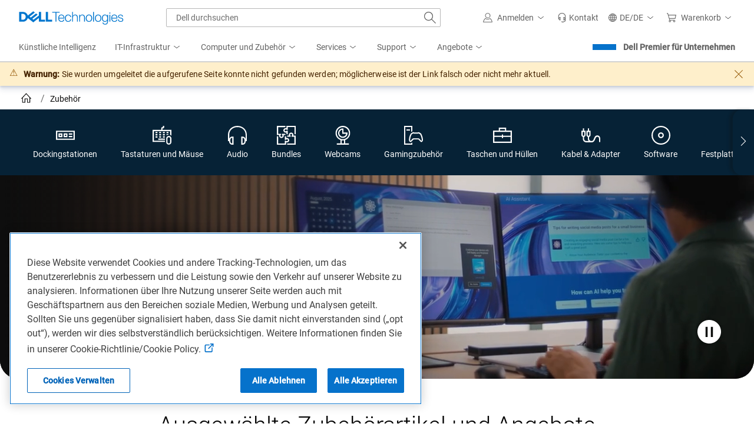

--- FILE ---
content_type: application/javascript; charset=utf-8
request_url: https://nexus.dell.com/dell/marketing/code/b85bcf2ad0534638dffffa301dcd8740.js?conditionId0=4948893
body_size: 368
content:
Marketing.bindDependencyDOMParsed(function(){try{Marketing.UDO.perfTimingStart("ruleId-"+this.id+"-deploymentId-"+this.deploymentId),Marketing.UDO.idleQueue.pushTask(function(){"cn"!=Marketing.UDO.country&&Marketing.insertScript("//d2qmp7jjpd79k7.cloudfront.net/pixel/755/1639409650528/script.js")}),Marketing.UDO.perfTimingEnd("ruleId-"+this.id+"-deploymentId-"+this.deploymentId)}catch(a){dell_marketing_util.debug(a)}},4199992,[3848864],740717,[726811],24);
Marketing.bindDependencyDOMParsed(function(){try{Marketing.UDO.perfTimingStart("ruleId-"+this.id+"-deploymentId-"+this.deploymentId),Marketing.UDO.idleQueue.pushTask(function(){var a=function(){"cn"!=Marketing.UDO.country&&function(a,c,e,f,d){a[d]=a[d]||[];var g=function(){var b={ti:"5102261"};b.q=a[d];a[d]=new UET(b);a[d].push("pageLoad")};var b=c.createElement(e);b.src=f;b.async=1;b.onload=b.onreadystatechange=function(){var a=this.readyState;a&&"loaded"!==a&&"complete"!==a||(g(),b.onload=b.onreadystatechange=
null)};(m=c.querySelector("[nonce]"))&&b.setAttribute("nonce",m.nonce||m.getAttribute("nonce"));c=c.getElementsByTagName(e)[0];c.parentNode.insertBefore(b,c)}(window,document,"script","//bat.bing.com/bat.js","uetq")};a();"olr"==Marketing.scDataObj.cms&&window.addEventListener("udoReady",function(){a()})}),Marketing.UDO.perfTimingEnd("ruleId-"+this.id+"-deploymentId-"+this.deploymentId)}catch(a){dell_marketing_util.debug(a)}},4209508,[3848864],750069,[726811],24);

--- FILE ---
content_type: application/javascript; charset=utf-8
request_url: https://nexus.dell.com/dell/marketing/code/6ac1a21b0e60fad422210e416b3ae1ef.js?conditionId0=4971729
body_size: 676
content:
Marketing.bindDependencyDOMParsed(function(){try{Marketing.UDO.perfTimingStart("ruleId-"+this.id+"-deploymentId-"+this.deploymentId),Marketing.UDO.idleQueue.pushTask(function(){var d=function(){function a(a){var b=window._tvq=window._tvq||[];(function(){var d={user:Marketing.UDO.d_vi},g={rev:Marketing.UDO.revenue,id:"",promo:Marketing.UDO.promoid},f="https:"==document.location.protocol?"https://collector-"+c+".tvsquared.com/":"http://collector-"+c+".tvsquared.com/";b.push(["setSiteId",e]);b.push(["setTrackerUrl",
f+"tv2track.php"]);b.push([function(){this.setCustomVariable(5,"session",JSON2.stringify(d),"visit")}]);b.push([function(){this.setCustomVariable(5,a,JSON2.stringify(g),"page")}]);b.push(["trackPageView"]);Marketing.insertScript(f+"tv2track.js")})()}var c="",e="";"us"==Marketing.UDO.country?(c="48515.us",e="TV-5418458145-1"):"uk"==Marketing.UDO.country?(c="45773",e="TV-5445272763-1"):"de"==Marketing.UDO.country?(c="45774",e="TV-5445272754-1"):"fr"==Marketing.UDO.country&&(c="45775",e="TV-5445272745-1");
"1"==Marketing.UDO.promoid?a("HOME"):"3"==Marketing.UDO.promoid?a("CATEGORY"):"4"==Marketing.UDO.promoid?a("DEALS"):"5"==Marketing.UDO.promoid?a("FAMILY"):"7"==Marketing.UDO.promoid?a("PRODUCT"):"9"==Marketing.UDO.promoid&&a("CART");window.addEventListener("hve",function(b){Marketing.UDO.hveoverlay=!1;"chat"===b.detail.type?a("BEGIN A CHAT"):"contactus"===b.detail.type?a("CONTACT US"):("download"===b.detail.type||"pdf"===b.detail.type)&&a("PDF DOWNLOAD");"ai_chat"===b.detail.type&&a("aichat")});Marketing.UDO.hveoverlay&&
a("PDF DOWNLOAD");dell_marketing_util.getParameterByName("hve",Marketing.UDO.location.toString().toLowerCase())&&a("HIGH VALUE LINK");window.addEventListener("brightcove80",function(b){a("VIDEO80")})};d();window.addEventListener("udoReady",function(){d()})}),Marketing.UDO.perfTimingEnd("ruleId-"+this.id+"-deploymentId-"+this.deploymentId)}catch(d){dell_marketing_util.debug(d)}},4170380,[3848864],778435,[726811],24);

--- FILE ---
content_type: application/javascript; charset=utf-8
request_url: https://nexus.dell.com/dell/marketing/code/5225677cd4fc783c8228b98acb7278de.js?conditionId0=4944528
body_size: 283
content:
Marketing.bindDependencyDOMParsed(function(){try{Marketing.UDO.perfTimingStart("ruleId-"+this.id+"-deploymentId-"+this.deploymentId);if(Marketing.UDO.priorconsent){var a=Marketing.UDO,b=function(a,b){Marketing.imageRequest("//secure.adnxs.com/px?id\x3d"+a+"\x26seg\x3d"+b+"\x26t\x3d2")};"corp"==a.segment?("gb"!=a.country&&"uk"!=a.country||b("1386975","23928504"),"fr"==a.country&&b("1386977","23928506"),"nl"==a.country&&b("1386976","23928505"),"de"==a.country&&b("1386978","23928507")):/alienware/i.test(a.category||
a.product||a.family)?("uk"==a.country&&b("1492354","26837318"),"de"==a.country&&b("1492359","26837323"),"fr"==a.country&&b("1492355","26837319")):"bsd"==a.segment?("uk"==a.country&&b("1375796","23728677"),"de"==a.country&&b("1375799","23728682"),"fr"==a.country&&b("1375804","23728687"),"ch"==a.country&&b("1375803","23728685"),"nl"==a.country&&b("1375797","23728684"),"se"==a.country&&b("1375800","23728683"),"es"==a.country&&b("1410057","24672257")):"dhs"==a.segment&&("uk"==a.country&&b("1492351","26837315"),
"de"==a.country&&b("1492349","26837316"),"fr"==a.country&&b("1492352","26837313"))}Marketing.UDO.perfTimingEnd("ruleId-"+this.id+"-deploymentId-"+this.deploymentId)}catch(c){dell_marketing_util.debug(c)}},3909653,[4230774],733257,[726737],-1);

--- FILE ---
content_type: application/x-javascript
request_url: https://afcs.dellcdn.com/csb/shopusercontext-web/bundles/js/shopusercontext-v1.min.js
body_size: 300
content:
var Dell=window.Dell||{};Dell.ShopUserContext=Dell.ShopUserContext||{},function(e,o){(function(){this.shopUserContextV1={LoadDomainScript:function(t,n,s){var i=o.createElement("script");0===e.location.hostname.indexOf("localhost")&&e.location.href.indexOf("admin/shopusercontext")>=0?i.src=n+"/js/shop-predictions.js":i.src=t+"/js/shop-predictions.min.js",i.type="text/javascript",i.onload=function(){s(i)},o.getElementsByTagName("body")[0].appendChild(i)},InvokeVersionApi:function(){var e=this.GetDomainName();if(null!=e)if(e){"/"==e.slice(-1)&&(e=e.slice(0,-1));var o=e+"/csbapi/shopusercontext/prediction/version",t=new XMLHttpRequest;t.onreadystatechange=function(){if(t.readyState===XMLHttpRequest.DONE&&200===t.status){var o=t.responseText;Dell.ShopUserContext.shopUserContextV1.LoadDomainScript(o,e,(function(){Dell.ShopUserContext.Domain.Init()}))}},t.open("GET",o,!0),t.send()}else console.error("ShopUserContext api endpoint is null or empty");else console.error("ShopUserContext api endpoint is undefined")},GetDomainName:function(){return e.location.hostname.lastIndexOf("pcf.dell.com")>0?0===e.location.hostname.indexOf("shopusercontext")?e.location.origin:-1!=e.location.host.indexOf("-ci")?"https://shopusercontext-web-ci.r1.pcf.dell.com":-1!=e.location.host.indexOf("-perf")?"https://shopusercontext-web-perf.r1.pcf.dell.com":-1!=e.location.host.indexOf("-stage")?"https://shopusercontext-web-stage.g5p.pcf.dell.com":-1!=e.location.host.indexOf("-wip")?"https://shopusercontext-web-wip.r1.pcf.dell.com":"https://www.dell.com":0==e.location.hostname.indexOf("localhost")?e.location.href.indexOf("admin/shopusercontext")>=0?e.location.origin:"https://shopusercontext-web-ci.r1.pcf.dell.com":0==e.location.hostname.indexOf("www-wip")||0==e.location.hostname.indexOf("test-stage")?e.location.origin:"https://www.dell.com"}},this.shopUserContextV1.InvokeVersionApi()}).call(Dell.ShopUserContext)}(window,document),"object"==typeof module&&module.exports&&(module.exports=Dell.ShopUserContext);

--- FILE ---
content_type: application/x-javascript
request_url: https://www.dell.com/cdn/assets/csb/addtocart/bundles/scripts/addtocart.min.b8d234b10fd39465a159a22464ea9424.js
body_size: 2007
content:
!function(){"use strict";function t(t){var e=new XMLHttpRequest;e.open("GET",t,!1),e.onload=function(){var t;4===e.readyState&&200===e.status&&((t=document.createElement("script")).innerHTML=e.responseText,document.head.appendChild(t))},e.send()}"undefined"==typeof jQuery?(document.head.insertAdjacentHTML("beforeend",'<link href="https://www.dell.com/cdn/assets/shop/styles/global-smart-popover.min.f28396c8de547746b9776d68758dc7fa.css" rel="stylesheet" media="none" onload="if(media!=\'all\')media=\'all\'" />'),t("https://www.dell.com/cdn/assets/shop/scripts/global-bundle.min.41680b1ee90334bcf157d4c6d40c3528.js")):void 0===window.amplify&&t("https://www.dell.com/cdn/assets/csb/addtocart/bundles/scripts/amplify.min.1.1.2-beta.2.js")}(),function(){"use strict";function d(t){return $('meta[name="'.concat(t,'"]')).attr("content")}function l(t){return t&&"string"==typeof t&&0<t.trim().length}function f(t,e){for(var o in t)if(Object.prototype.hasOwnProperty.call(t,o)&&o.toLowerCase()===e.toLowerCase()&&l(t[o]))return 1}function m(t){return l(t.country)&&l(t.language)&&l(t.customerSet)&&l(t.segment)}function n(t,e){var o,n,a,i;y?e&&e(y):(o=null!==(i=null==t?void 0:t.country)&&void 0!==i?i:d("COUNTRY"),n=null!==(a=null==t?void 0:t.language)&&void 0!==a?a:d("LANGUAGE"),a=null!==(i=null==t?void 0:t.segment)&&void 0!==i?i:d("SEGMENT"),i=null!==(i=null==t?void 0:t.customerSet)&&void 0!==i?i:d("CUSTOMERSET"),t=null!==(t=null==t?void 0:t.baseUrl)&&void 0!==t?t:"https://www.dell.com",l(o)&&l(n)&&l(a)&&l(i)&&function(t,e,o,n,a){a=a||"https://www.dell.com";return $.ajax({url:"".concat(a,"/csbapi/addtocart/content/").concat(t,"/").concat(e,"/").concat(o,"/").concat(n),method:"GET",xhrFields:{withCredentials:!0}})}(o,n,a,i,t).done(function(t){y=t,e&&e(y)}))}function a(t,e,o){var n;e&&(h?(n=$(".atcmfe-modal .smart-popover-popup-message")).length?($(".smart-popover-popup-title").text(t),n.html(e)):(h.data("message",e),h.data("title",t),h.click(),$(".smart-popover-modal").addClass("atcmfe-modal")):(M.append('<div id="reservation-modal" \n              class="smart-modal"\n              data-title="'.concat(t,"\"\n              data-message='").concat(e,"'\n              data-close-label=\"").concat(o,'"\n              style="display: none !important">\n         </div>')),(h=$("#reservation-modal")).click(),$(".smart-popover-modal").addClass("atcmfe-modal")))}function i(t){window.amplify&&amplify.publish("ATCMFE:SoldOut",t.productData),n(t,function(t){a(t.soldOutModalTitle,t.soldOutModalMessage,t.closeModalLabel)})}function r(t){C(),window.amplify&&t&&t.cartResponse&&amplify.publish("ATCMFE-RESPONSE",JSON.parse(t.cartResponse))}function c(t,e){window.amplify&&amplify.publish("ATCMFE:Success",t,e)}function v(o){return function(t){var e;C(),503===(null==t?void 0:t.status)?!1!==(null===(e=o.config)||void 0===e?void 0:e.showErrorModals)&&n(o,function(t){a(t.reservationModalTitle,t.reservationModalMessage,t.closeModalLabel)}):(t=o,window.amplify&&amplify.publish("ATCMFE:Failure",t),!1!==(null===(e=t.config)||void 0===e?void 0:e.showErrorModals)&&n(t,function(t){a(t.errorModalTitle,t.errorModalMessage,t.closeModalLabel)}))}}function e(e,o){return function(t){C(),t.isSoldOut?i(e):(o&&l(t.redirectUrl)&&(window.location.href=t.redirectUrl),c(e,t),r(t))}}function w(e,o){var t,n,a,i,d,l,r,c=((p=e).productData=function(t){var e,o={};for(e in t)t.hasOwnProperty(e)&&(o[e.substring(0,1).toLowerCase()+e.substring(1)]=t[e]);return o}(p.productData),{sku:null!==(t=p.sku)&&void 0!==t?t:null===(n=p.productData)||void 0===n?void 0:n.skuId,orderCode:null!==(n=p.orderCode)&&void 0!==n?n:null===(a=p.productData)||void 0===a?void 0:a.orderCode,itemId:null!==(a=p.itemId)&&void 0!==a?a:null===(i=p.productData)||void 0===i?void 0:i.cartItemId,selectionsRequest:"string"==typeof p.selectionsRequest?p.selectionsRequest:JSON.stringify(p.selectionsRequest),productVariant:null!==(i=p.productVariant)&&void 0!==i?i:null===(d=p.productData)||void 0===d?void 0:d.productVariant,selections:null!==(d=p.selections)&&void 0!==d?d:null===(l=p.productData)||void 0===l?void 0:l.selections,selectionState:null!==(l=p.selectionState)&&void 0!==l?l:null===(r=p.productData)||void 0===r?void 0:r.selectionState,tenantId:null!==(r=p.tenantId)&&void 0!==r?r:null===(c=p.productData)||void 0===c?void 0:c.tenantId,domainId:null!==(c=p.domainId)&&void 0!==c?c:null===(s=p.productData)||void 0===s?void 0:s.domainId,quantity:null===(u=null!==(s=p.quantity)&&void 0!==s?s:null===(u=p.productData)||void 0===u?void 0:u.quantity)||void 0===u?void 0:u.toString(),sourcePage:null!==(u=p.sourcePage)&&void 0!==u?u:null===(u=p.productData)||void 0===u?void 0:u.sourcePage,redirectUrl:p.redirectUrl}),s="";if(f(c,"orderCode")?s=c.orderCode:f(c,"sku")&&(s=c.sku),!s.length||!m(e))return $.Deferred().reject();var u=e.baseUrl?e.baseUrl.toString():"https://www.dell.com",p=e.customerSet.toLowerCase().startsWith("rc")?"premier":"csbapi",c={url:"".concat(u,"/").concat(p,"/addtocart/").concat(e.country,"/").concat(e.language,"/").concat(e.segment,"/").concat(e.customerSet,"/").concat(s),method:"POST",contentType:"application/json",xhrFields:{withCredentials:!0},data:JSON.stringify(c),success:function(t){o(t)},error:function(t){503===(null==t?void 0:t.status)?(clearTimeout(b),b=setTimeout(function(){w(e,o)},5e3)):v(e)(t)}};return $.ajax(c)}function s(t){var e={sku:(n=t).sku,orderCode:n.orderCode,itemId:n.itemId,selectionsRequest:"string"==typeof n.selectionsRequest?n.selectionsRequest:JSON.stringify(n.selectionsRequest),redirectUrl:n.redirectUrl},o="";if(f(e,"orderCode")?o=e.orderCode:f(e,"sku")&&(o=e.sku),!o.length||!m(t))return $.Deferred().reject();var n=t.baseUrl?t.baseUrl.toString():"https://www.dell.com",e={url:"".concat(n,"/premier/addtoquote/").concat(t.country,"/").concat(t.language,"/").concat(t.segment,"/").concat(t.customerSet,"/").concat(o),method:"POST",contentType:"application/json",xhrFields:{withCredentials:!0},data:JSON.stringify(e)};return $.ajax(e)}function u(t){!0===(null===(t=t.config)||void 0===t?void 0:t.showLoadingSpinner)&&M.append('<div class="atcmfe-loading"><div class="atcmfe-loading-icon"></div></div>')}function o(t){u(t),w(t,e(t,!0)).fail(v(t))}function p(t){u(t),w(t,e(t,!1)).fail(v(t))}function g(t){var o,e;u(t),s(t).done((e=t,function(t){C(),window.amplify&&amplify.publish("ATCMFE:Quote:Success",{orderCode:e.orderCode,sku:e.sku,quoteUrl:t.quoteUrl})})).fail((o=t,function(t){var e;C(),window.amplify&&amplify.publish("ATCMFE:Quote:Failure",o),!1!==(null===(e=o.config)||void 0===e?void 0:e.showErrorModals)&&n(o,function(t){a(t.errorModalTitle,t.errorModalMessage,t.closeModalLabel)})}))}var y,h,b,M=$("body"),C=function(){$(".atcmfe-loading").remove()};!0!==window.isAtcMfeLoaded&&(n(),window.isAtcMfeLoaded=!0,window.amplify&&(amplify.subscribe("ATCMFE:NO-REDIRECT",p),amplify.subscribe("ATCMFE",o),amplify.subscribe("ATCMFE:AddToCart",p),amplify.subscribe("ATCMFE:AddToQuote",g)),$(window.document).on("click",".atc-cta-mfe",function(t){t.preventDefault();t=$(t.target).closest(".atc-cta-mfe").data();o(t)}),$(window.document).on("click",".atc-mfe-no-redirect",function(t){t.preventDefault();t=$(t.target).closest(".atc-mfe-no-redirect").data();p(t)}),$(window.document).on("click",".atc-mfe-quote",function(t){t.preventDefault();t=$(t.target).closest(".atc-mfe-quote").data();g(t)}),$("head").append('<link href="https://www.dell.com/cdn/assets/csb/addtocart/bundles/styles/addtocart.min.c17e480a57a3e8500be1d41988e91660.css" rel="stylesheet" media="none" onload="if(media!=\'all\')media=\'all\'" />'))}();


--- FILE ---
content_type: application/javascript; charset=utf-8
request_url: https://nexus.dell.com/dell/marketing/code/82bf9087ab607838e4b233c8fca246bc.js?conditionId0=4948253
body_size: 350
content:
Marketing.bindDependencyDOMParsed(function(){try{Marketing.UDO.perfTimingStart("ruleId-"+this.id+"-deploymentId-"+this.deploymentId),Marketing.UDO.priorconsent&&(gtag("set","user_data",{sha256_email_address:Marketing.UDO.emailhash}),gtag("config","AW-1056645703",{allow_enhanced_conversions:!0}),"100"==Marketing.UDO.promoid&&gtag("event","conversion",{send_to:"AW-1056645703/pA_vCKC59v0BEMfE7PcD"})),Marketing.UDO.perfTimingEnd("ruleId-"+this.id+"-deploymentId-"+this.deploymentId)}catch(a){dell_marketing_util.debug(a)}},
4208120,[4086189],740118,[726848],-1);
Marketing.bindDependencyDOMParsed(function(){try{Marketing.UDO.perfTimingStart("ruleId-"+this.id+"-deploymentId-"+this.deploymentId),Marketing.UDO.priorconsent&&(Marketing.insertScript("//www.googletagmanager.com/gtag/js?id\x3dAW-1056645703"),gtag("config","AW-1056645703"),Marketing.UDO.g_chat("AW-1056645703/G7yBCK70w9EBEMfE7PcD","conversion"),Marketing.UDO.g_contactus("AW-1056645703/XRT7CKD14tEBEMfE7PcD","conversion"),Marketing.UDO.g_download("AW-1056645703/EakKCNS5g9IBEMfE7PcD","conversion"),Marketing.UDO.g_gated_submit("AW-1056645703/wM9MCPbl89EBEMfE7PcD",
"conversion"),Marketing.UDO.g_ion_submit("AW-1056645703/MLiFCPno89EBEMfE7PcD","conversion"),Marketing.UDO.g_mpv("AW-1056645703/wizDCK7r89EBEMfE7PcD","conversion"),Marketing.UDO.g_rfq_submit("AW-1056645703/Oh_DCOHu89EBEMfE7PcD","conversion"),Marketing.UDO.g_share("AW-1056645703/Gp-YCNHFg9IBEMfE7PcD","conversion"),Marketing.UDO.g_bc_start("AW-1056645703/8SosCMvOg9IBEMfE7PcD","conversion")),Marketing.UDO.perfTimingEnd("ruleId-"+this.id+"-deploymentId-"+this.deploymentId)}catch(a){dell_marketing_util.debug(a)}},
3854120,[4157874],739502,[727250],24);

--- FILE ---
content_type: application/x-javascript
request_url: https://www.dell.com/cdn/assets/csb/accessoriesresultsux/bundles/1.0.0.29891/js/supercategorysitewidebannercontainer.min.js
body_size: 900
content:
Dell.AR=Dell.AR||{},Dell.AR.PremierBanner=Dell.AR.PremierBanner||{},function(e,t){Dell.AR.PremierBanner=function(){"use strict";let r=JSON.parse(e.sessionStorage.getItem("user_predictions")),n=!!r&&r.isPremier,i=Dell.Metrics.sc.dfsauthstate.indexOf("hot")>-1,a=t.querySelector(".normal-swb"),s=t.querySelector(".premier-sign-in-swb"),l=e.sessionStorage.getItem("premier_banner_campaigncode")||!1,o={init:function(){n||o.listenPredictionsEvent(),this.loadBanner()},listenPredictionsEvent:function(){t.addEventListener("ShopUserContext.Predictions",(function(e){if(e&&e.detail&&e.detail.predictionData)try{let t=JSON.parse(e.detail.predictionData);n=t.isPremier,o.loadBanner()}catch{n=!1}}))},loadBanner:function(){if(i)o.loadNormalBanner();else{const r=o.verifyGacds();if(n||r||l){a.style.display="none",s.style.display="",this.insertPremierSignInMiniBanner(),t.querySelectorAll(".premier-swb-signin").forEach((e=>{var t="false";n&&"true"===n.toString().toLowerCase()&&(t="true"),e.setAttribute("data-metrics",e.getAttribute("data-metrics").replace(/\"isPremier\":\"\w*\"/g,'"isPremier":"'+t+'"'))}));try{setTimeout((function(){e.dellmetrics_trackvalue("sac|premierdealsbannerdisplayed")}),3e3)}catch(e){}}else o.loadNormalBanner()}},loadNormalBanner:function(){"none"===getComputedStyle(s).display&&"none"===getComputedStyle(a).display&&(a.style.display="",o.getMessages())},verifyGacds:function(){if(location.search&&e.Dell.AR.PremierSignInSwb.premierMarketingCampaignCodes)for(let t of new URLSearchParams(location.search).entries())if("gacd"===t[0].toLowerCase()&&t[1]){let r=t[1].split("-");if(r&&e.Dell.AR.PremierSignInSwb.premierMarketingCampaignCodes.split(",").indexOf(r[1])>-1)return e.sessionStorage.setItem("premier_banner_campaigncode",r[1]),!0;e.sessionStorage.setItem("premier_banner_campaigncode","")}return!1},getMessages:function(){var e=t.querySelector(".swb-container"),r=t.querySelector(".ar-swb-container"),n=e.getAttribute("data-swb-api-url"),i="/"+t.querySelector('meta[name="COUNTRY"]').getAttribute("content").toLowerCase(),a="/"+t.querySelector('meta[name="LANGUAGE"]').getAttribute("content").toLowerCase(),s="/"+t.querySelector('meta[name="SEGMENT"]').getAttribute("content").toLowerCase(),l="/"+t.querySelector('meta[name="CUSTOMERSET"]').getAttribute("content").toLowerCase();if(e.length<1)r.style.display="none";else{var o=n+i+a+s+l+"/Accessories";perfMetrics("start","ajax:"+o),fetch(o).then((e=>e.text())).then((n=>{perfMetrics("end","ajax:"+o),perfMetrics("start","ajax-callback:"+o),n?(e.appendChild(t.createRange().createContextualFragment(n)),e.style.display=""):(e.style.display="none",r.style.display="none"),perfMetrics("end","ajax-callback:"+o)})).catch((()=>{e.style.display="none",r.style.display="none"}))}},insertPremierSignInMiniBanner:function(){let r=t.getElementsByClassName("premier-sign-in-mini-swb")[0],n=t.getElementsByClassName(e.Dell.AR.PremierSignInSwb.premierSignInMiniBannerPosition)[0];var i,a,s;r&&n&&(e.ARDDS&&e.ARDDS.MessageBar(r),r.style.display="flex",i=r,(s=(a=n).parentNode).lastChild===a?s.appendChild(i):s.insertBefore(i,a.nextSibling))}};return o}.call(Dell.AR.PremierBanner),"loading"===t.readyState?t.addEventListener("DOMContentLoaded",(()=>Dell.AR.PremierBanner.init())):Dell.AR.PremierBanner.init()}(window,document),"object"==typeof module&&module.exports&&(module.exports=Dell.AR.PremierBanner);

--- FILE ---
content_type: application/x-javascript
request_url: https://www.dell.com/cdn/assets/csb/shared/js/member-cookie.min.e7f5f005a87b4a26e01e6e147251cedf.js
body_size: 298
content:
!function(){"use strict";var n,r,o,e;if("[object Object]"===Object.prototype.toString.call(window.Dell)&&Object.prototype.hasOwnProperty.call(window.Dell,"Metrics")&&Object.prototype.hasOwnProperty.call(window.Dell.Metrics,"sc")&&Object.prototype.hasOwnProperty.call(window.Dell.Metrics.sc,"country")&&Object.prototype.hasOwnProperty.call(window.Dell.Metrics.sc,"segment")&&"us"===window.Dell.Metrics.sc.country&&"eep"===window.Dell.Metrics.sc.segment){n=function(e,t){var c=1<arguments.length&&void 0!==t?t:window.location.href;if("string"!=typeof e)return"";e=e.replace(/[[]/,"\\[").replace(/[\]]/,"\\]");var n=new RegExp("[\\?&]".concat(e,"=([^&#]*)"),"i").exec(c);return n=null===n?"":decodeURIComponent(n[1].replace(/\+/i,""))},r=function(){return document.cookie.replace(/(?:(?:^|.*;\s*)member\s*=\s*([^;]*).*$)|^.*$/,"$1")},o=function(e){if(!e)return"";var t="".concat(e,"=(.*?).*?(&|$)"),c=new RegExp(t,"i"),n=r(),o=c.exec(n);return o?o[0].replace("".concat(e,"="),"").replace("&",""):""};var c=[],t=function(e,t){t&&c.push("".concat(e,"=").concat(t))};t("link_number",(e=function(e,t){var c=n(e);return c||((c=o(e))||t)})("link_number","17967581")),t("tfcid",e("tfcid"));document.cookie="member=".concat(c.join("&"),";path=/;domain=.dell.com;samesite=none;secure;max-age=").concat(15768e4)}}();
//# sourceMappingURL=../../maps/dist/js/member-cookie.min.js.map


--- FILE ---
content_type: application/javascript; charset=utf-8
request_url: https://nexus.dell.com/dell/marketing/code/e846a41feed753d38dab3b410f06be07.js?conditionId0=4947700
body_size: 499
content:
Marketing.bindDependencyImmediate(function(){try{var b=function(){var b;0<Object.keys(Dell.Metrics.sc).length&&(b=encodeURIComponent(JSON.stringify(Dell.Metrics.sc)));var c=sessionStorage.getItem("dellcjgdpr"),d=c||dell_marketing_util.getParameterByName("cjgdpr",location.href);c||sessionStorage.setItem("dellcjgdpr",d);Marketing.UDO.cjconsent="1"==d?!0:!1;if(0<Object.keys(Marketing.UDO).length){Marketing.UDO.location=window.location.href;Marketing.UDO.useragent=navigator.userAgent;var f=encodeURIComponent(JSON.stringify(Marketing.UDO))}c=
Marketing.UDO.pageevent?Marketing.UDO.pageevent:"pageview";d="sst-"+Marketing.ensightenOptions.publishPath;var a={};a.dl=b;a.udo=f;a.pageevent=c;a.settings={publishPath:d};a.virtualBrowser={page:window.location.href,language:navigator.languages?navigator.languages.join(","):navigator.language,screenDepth:window.screen?window.screen.colorDepth||window.screen.pixelDepth:void 0,height:window.innerHeight||(document.documentElement?document.documentElement.offsetHeight:void 0),width:window.innerWidth||
(document.documentElement?document.documentElement.offsetWidth:void 0),title:document.title,referrer:document.referrer,timezone:Intl.DateTimeFormat().resolvedOptions().timeZone,screenHeight:window.screen?window.screen.height:void 0,screenWidth:window.screen?window.screen.width:void 0};a.events=[];window.__sst_ext_active||navigator.sendBeacon("//sst.dell.com/pc/dell/sst?sstVersion\x3d1.0.0",JSON.stringify(a))};b();window.addEventListener("udoReady",function(){b()});window.addEventListener("hvePageEvent",
function(){b()});window.addEventListener("addToCartBtnClickEvent",function(){b()})}catch(e){dell_marketing_util.debug(e)}},4230775,[4230774],738775,[726737],24);

--- FILE ---
content_type: application/javascript
request_url: https://cdn.cookielaw.org/consent/019529a1-f6bd-7075-8a42-4ea66c018d50/OtAutoBlock.js
body_size: 32281
content:
(function(){function w(a){try{return JSON.parse(a)}catch(c){return[]}}function r(a){var c=[],b=[],e=function(d,h){if("string"!=typeof d||!d.trim())return{};for(var g={},f=0;f<h.length;f++){var k=h[f];if("CUSTOM_PATTERN"===k.ResourceMatchType){if(d.includes(k.Tag)){g=k;break}}else if("SYSTEM_PATTERN"===k.ResourceMatchType&&k.compiledRegex)try{if(k.compiledRegex.test(d)){g=k;break}}catch(E){console.warn("Invalid regex in blockList:",k.Tag,E)}else{if(k.Tag===d){g=k;break}var l=void 0,m=k.Tag;var F=(m=
-1!==m.indexOf("http:")?m.replace("http:",""):m.replace("https:",""),-1!==(l=m.indexOf("?"))?m.replace(m.substring(l),""):m);!d||-1===d.indexOf(F)&&-1===k.Tag.indexOf(d)||(g=k)}}return g}(a,G);return e.CategoryId&&(c=e.CategoryId),e.Vendor&&(b=e.Vendor.split(":")),!e.Tag&&H&&(b=c=function(d){var h=[],g=function(f){var k=document.createElement("a");return k.href=f,-1!==(f=k.hostname.split(".")).indexOf("www")||2<f.length?f.slice(1).join("."):k.hostname}(d);return h=x.some(function(f){return f===g})?
["C0004"]:h}(a)),{categoryIds:c,vsCatIds:b}}function y(a){return!a||!a.length||(a&&window.OptanonActiveGroups?a.every(function(c){return-1!==window.OptanonActiveGroups.indexOf(","+c+",")}):void 0)}function n(a,c){void 0===c&&(c=null);var b=window,e=b.OneTrust&&b.OneTrust.IsVendorServiceEnabled;b=e&&b.OneTrust.IsVendorServiceEnabled();return"Categories"===t||"All"===t&&e&&!b?y(a):("Vendors"===t||"All"===t&&e&&b)&&y(c)}function p(a){a=a.getAttribute("class")||"";return-1!==a.indexOf("optanon-category")||
-1!==a.indexOf("ot-vscat")}function q(a){return a.hasAttribute("data-ot-ignore")}function z(a,c,b){void 0===b&&(b=null);var e=a.join("-"),d=b&&b.join("-"),h=c.getAttribute("class")||"",g="",f=!1;a&&a.length&&-1===h.indexOf("optanon-category-"+e)&&(g=("optanon-category-"+e).trim(),f=!0);b&&b.length&&-1===h.indexOf("ot-vscat-"+d)&&(g+=" "+("ot-vscat-"+d).trim(),f=!0);f&&c.setAttribute("class",g+" "+h)}function A(a,c,b){void 0===b&&(b=null);var e;a=a.join("-");b=b&&b.join("-");return-1===c.indexOf("optanon-category-"+
a)&&(e=("optanon-category-"+a).trim()),-1===c.indexOf("ot-vscat-"+b)&&(e+=" "+("ot-vscat-"+b).trim()),e+" "+c}function B(a){var c,b=r((null==(b=a)?void 0:b.getAttribute("src"))||"");(b.categoryIds.length||b.vsCatIds.length)&&(z(b.categoryIds,a,b.vsCatIds),n(b.categoryIds,b.vsCatIds)||(a.type="text/plain"),a.addEventListener("beforescriptexecute",c=function(e){"text/plain"===a.getAttribute("type")&&e.preventDefault();a.removeEventListener("beforescriptexecute",c)}))}function C(a){var c=a.src||"",b=
r(c);(b.categoryIds.length||b.vsCatIds.length)&&(z(b.categoryIds,a,b.vsCatIds),n(b.categoryIds,b.vsCatIds)||(a.removeAttribute("src"),a.setAttribute("data-src",c)))}var v=function(){return(v=Object.assign||function(a){for(var c,b=1,e=arguments.length;b<e;b++)for(var d in c=arguments[b])Object.prototype.hasOwnProperty.call(c,d)&&(a[d]=c[d]);return a}).apply(this,arguments)},I=w('[{"Tag":"https://www.dell.com/cdn/assets/csb/unifiedpdux/bundles/1.0.0.25494/js/scripts.min.js","CategoryId":["C0008"],"Vendor":null},{"Tag":"https://sm.dell.com/b/ss/dellglobalonlinemaster/1/JS-2.25.0/s35129808620792","CategoryId":["C0009"],"Vendor":null},{"Tag":"https://www.googletagmanager.com/gtag/js?id\x3dAW-725040633\x26cx\x3dc\x26gtm\x3d45he55e1za204\x26sign\x3d278307d719b81f4caa0112a720f2fb2925821729c22428c535229d382c6086c2_20250517\x26tag_exp\x3d101509157~103116026~103130498~103130500~103136993~103136995~103200004~103207802~103233427~103252644~103252646~103263073~103301114~103301116","CategoryId":["C0008"],"Vendor":null},{"Tag":"https://mktgadt.dell.com/_set_cookie?val\x3dVlwjdRj94JFIovSm5BXXH%2FFuojGUwTLE4nhbkWTt6g0KKOUYLsjXpxeMdF1CjxQgcz1luYPiKcwaFYe91BMJpOwDGRxOjj%2ByVSpkEaVaeUXYW7R0Oh%2Fdh5IMdtRa7RX4%2FqmiW6I%2BdZwduMuLG6En0RBAZkPyo7jvoTC01ZyMZup6qgFo817c1PgS%2FF0v%2FqGZjzK9nA%3D%3D","CategoryId":["C0008"],"Vendor":null},{"Tag":"https://mktgadt.dell.com/_set_cookie?val\x3dKWOQ6ub5urJjlfgTzEY61aSiaIuBQJklBwHN6P7b9PjL2AQ%2BXcKmBgQ97rPHpQx%2BuTyWwvfGPg6tqhS5yvzk1iHiFiLM%2BH4PZEG9BcPsjkAA8FftcAMgKvHQbS8e1ZXtVd3ggL%2BJI60Q8h01x2RyfmczimP9BaSVYmXGHrYbIpsdDi%2FRLA5s%2FN8RlIeTt8zDsDXo5A%3D%3D","CategoryId":["C0008"],"Vendor":null},{"Tag":"https://ecf.d41.co/sync/3","CategoryId":["C0008"],"Vendor":null},{"Tag":"https://bh.contextweb.com/bh/rtset","CategoryId":["C0008","C0009"],"Vendor":null},{"Tag":"https://www.googletagmanager.com/gtag/js?id\x3dAW-723438114\x26cx\x3dc\x26gtm\x3d45he55g2h2za204\x26sign\x3dfe63bccdea228cbaedae739161a0720ffc614b88b2ccbe74bac4ec94f21645ee_20250518\x26tag_exp\x3d101509157~103116025~103130495~103130497~103136993~103136995~103200001~103207802~103233427~103252644~103252646~103263073~103301114~103301116","CategoryId":["C0008"],"Vendor":null},{"Tag":"https://nexus.dell.com/dell/marketing/code/f0c123bfb8756c0c6ef7fe71559908b9.js","CategoryId":["C0008"],"Vendor":null},{"Tag":"https://router.infolinks.com/dyn/smat-us","CategoryId":["C0008"],"Vendor":null},{"Tag":"https://tr.snapchat.com/config/com/c8c96fd2-efd5-4e1e-ab39-af5a159f53e9.js","CategoryId":["C0008"],"Vendor":null},{"Tag":"https://pixel.rubiconproject.com/tap.php","CategoryId":["C0008"],"Vendor":null},{"Tag":"https://www.googletagmanager.com/gtag/js?id\x3dAW-788637675\x26cx\x3dc\x26gtm\x3d45he55g2h2za204\x26sign\x3dfe63bccdea228cbaedae739161a0720ffc614b88b2ccbe74bac4ec94f21645ee_20250518\x26tag_exp\x3d101509157~103116025~103130495~103130497~103136993~103136995~103200001~103207802~103233427~103252644~103252646~103263073~103301114~103301116","CategoryId":["C0008"],"Vendor":null},{"Tag":"https://cs.admanmedia.com/sync/acuity","CategoryId":["C0008"],"Vendor":null},{"Tag":"https://cdnssl.clicktale.net/www/bridge-WR110.js","CategoryId":["C0009"],"Vendor":null},{"Tag":"https://apply.talentbrew.io/trck/375/t.min.js","CategoryId":["C0009"],"Vendor":null},{"Tag":"https://www.googletagmanager.com/gtag/js?id\x3dAW-1032370413\x26cx\x3dc\x26gtm\x3d45he55g2h2za204\x26sign\x3dfe63bccdea228cbaedae739161a0720ffc614b88b2ccbe74bac4ec94f21645ee_20250518\x26tag_exp\x3d101509157~103116025~103130495~103130497~103136993~103136995~103200001~103207802~103233427~103252644~103252646~103263073~103301114~103301116","CategoryId":["C0008"],"Vendor":null},{"Tag":"https://sync.crwdcntrl.net/map/c\x3d14774/tp\x3dACUT/tpid\x3d1240673774864","CategoryId":["C0008"],"Vendor":null},{"Tag":"https://www.dell.com/cdn/assets/shop/scripts/global-bundle.min.d36e5318a6b21a67ecdd51cb0393cf05.js","CategoryId":["C0008","C0009"],"Vendor":null},{"Tag":"https://analytics.tiktok.com/i18n/pixel/static/main.MTY3ZjhhMTBlNA.js","CategoryId":["C0008","C0009"],"Vendor":null},{"Tag":"https://www.googletagmanager.com/gtag/js?id\x3dDC-9632921\x26cx\x3dc\x26gtm\x3d45he55g2h2za204\x26sign\x3dfe63bccdea228cbaedae739161a0720ffc614b88b2ccbe74bac4ec94f21645ee_20250518\x26tag_exp\x3d101509157~103116025~103130495~103130497~103136993~103136995~103200001~103207802~103233427~103252644~103252646~103263073~103301114~103301116","CategoryId":["C0008"],"Vendor":null},{"Tag":"https://ui.powerreviews.com/tag-builds/10469/4.1/js/chunks/68.js","CategoryId":["C0008"],"Vendor":null},{"Tag":"https://rtb-csync.smartadserver.com/redir/","CategoryId":["C0008"],"Vendor":null},{"Tag":"https://vid1051.d41.co/sync/","CategoryId":["C0008"],"Vendor":null},{"Tag":"https://sync.crwdcntrl.net/map/ct\x3dy/c\x3d14774/tp\x3dACUT/tpid\x3d1240650898160","CategoryId":["C0008"],"Vendor":null},{"Tag":"https://sync.crwdcntrl.net/map/ct\x3dy/c\x3d14774/tp\x3dACUT/tpid\x3d1240673774864","CategoryId":["C0008"],"Vendor":null},{"Tag":"https://sync.crwdcntrl.net/map/ct\x3dy/c\x3d14774/tp\x3dACUT/tpid\x3d1240682211147","CategoryId":["C0008"],"Vendor":null},{"Tag":"https://universal.iper2.com/IpEngine_v78.0.js","CategoryId":["C0009"],"Vendor":null},{"Tag":"https://cdnssl.clicktale.net/www41/ptc/1de0049e-b22b-4d6a-8646-a6e5dca6106f.js","CategoryId":["C0009"],"Vendor":null},{"Tag":"https://sync.crwdcntrl.net/map/ct\x3dy/c\x3d14774/tp\x3dACUT/tpid\x3d1240656869378","CategoryId":["C0008"],"Vendor":null},{"Tag":"https://mktgadt.dell.com/_set_cookie?val\x3dM%2BwvBk9L9jGKfC6Y0UsTGVs9Osi2FEUU2zEjncRmyo7RUl2JnPWeDjWB%2BIxOuP93E%2FyKteo2PwJYFrQbR3otix4WRCEWhquwYJ2730v7GmdowzWvuHK6906n9vhPxJ%2FXAC474id9dxc9hDr%2F2NGqSHvQ3F%2B46VRDAbmLl2eYk%2F2b54LoAXEza3KSPSTZYOztfZKghQ%3D%3D","CategoryId":["C0008"],"Vendor":null},{"Tag":"https://nexus.dell.com/dell/marketing/code/47f9bf376c62200afa75a07cd8fe5509.js","CategoryId":["C0008"],"Vendor":null},{"Tag":"https://sync.crwdcntrl.net/map/c\x3d14774/tp\x3dACUT/tpid\x3d1240650898160","CategoryId":["C0008"],"Vendor":null},{"Tag":"https://mktgadt.dell.com/_set_cookie?val\x3dGihHImgD5544ZpjsDQHJFVgx3uu4AnrS5F2JewVSIdXUPot3wjZ1fXISfaTgeYiDOrLV%2FKWD7%2Bf6XQFXv7SFUBpsgIrn%2BdIqV6Yiayt0ylt6dCqNj6HdwEgnRwEMrOPY96cmlahhjfRshTmSwSJ%2FN5H452pczx%2FAW8Ln86ldub%2F18xJonASg%2FUWaxqMOVZF9Rk2bSg%3D%3D","CategoryId":["C0008"],"Vendor":null},{"Tag":"https://www.googletagmanager.com/gtag/js?id\x3dAW-733816423\x26cx\x3dc\x26gtm\x3d45he55g2h2za204\x26sign\x3dfe63bccdea228cbaedae739161a0720ffc614b88b2ccbe74bac4ec94f21645ee_20250518\x26tag_exp\x3d101509157~103116026~103130495~103130497~103136993~103136995~103200004~103207802~103233427~103252644~103252646~103263073~103301114~103301116","CategoryId":["C0008"],"Vendor":null},{"Tag":"https://tbcdn.talentbrew.com/bundles/jquery-client.js","CategoryId":["C0008"],"Vendor":null},{"Tag":"https://www.googletagmanager.com/gtag/js?id\x3dAW-723438114\x26cx\x3dc\x26gtm\x3d45he55e1za204\x26sign\x3d278307d719b81f4caa0112a720f2fb2925821729c22428c535229d382c6086c2_20250517\x26tag_exp\x3d101509157~103116026~103130495~103130497~103136993~103136995~103200004~103207802~103233427~103252644~103252646~103263073~103301114~103301116","CategoryId":["C0008"],"Vendor":null},{"Tag":"https://d.lemonpi.io/a/755/product/event","CategoryId":["C0008"],"Vendor":null},{"Tag":"https://mktgadt.dell.com/_set_cookie?val\x3dOe37YxfjdM0fV04BtMt29czkQLMXOquf14%2BMbwO6ww5I%2BiTNKhl3lVt5h1v1KyolL5tTmoOo%2FBhLZaxONKx8VTPnVGd6or1VY1NxjeZBNa8s3acf8Gr6yW6QanPe4XCNDBU4YugOKXd9xUZUAL%2FXLN9n4pMoU%2FuGfNTmmwJrxZRdUqvXVmxwSGH3uUXSVEUxlor5bA%3D%3D","CategoryId":["C0008"],"Vendor":null},{"Tag":"https://www.googletagmanager.com/gtag/js?id\x3dAW-1053243453\x26cx\x3dc\x26gtm\x3d45he55g2h2za204\x26sign\x3d278307d719b81f4caa0112a720f2fb2925821729c22428c535229d382c6086c2_20250517\x26tag_exp\x3d101509157~103116025~103130498~103130500~103136993~103136995~103200001~103207802~103233427~103252644~103252646~103263073~103301114~103301116~104506548","CategoryId":["C0008"],"Vendor":null},{"Tag":"https://www.dellonline.ae/cdn/wpm/b0a4b528bw2defb8a1pb18962c6m9f7ddb6cm.js","CategoryId":["C0012"],"Vendor":null},{"Tag":"https://www.googletagmanager.com/gtag/js?id\x3dAW-733815911\x26cx\x3dc\x26gtm\x3d45he55g2h2za204\x26sign\x3dfe63bccdea228cbaedae739161a0720ffc614b88b2ccbe74bac4ec94f21645ee_20250518\x26tag_exp\x3d101509157~103116025~103130495~103130497~103136993~103136995~103200001~103207802~103233427~103252644~103252646~103263073~103301114~103301116","CategoryId":["C0008"],"Vendor":null},{"Tag":"https://js.adsrvr.org/up_loader.1.1.0.js","CategoryId":["C0008"],"Vendor":null},{"Tag":"https://nexus.dell.com/dell/marketing/code/d883b1b46ae182c4468821a3d7931f2e.js","CategoryId":["C0008"],"Vendor":null},{"Tag":"https://ats.rlcdn.com/ats.js","CategoryId":["C0008"],"Vendor":null},{"Tag":"https://sync.crwdcntrl.net/map/c\x3d14774/tp\x3dACUT/tpid\x3d1240696260096","CategoryId":["C0008"],"Vendor":null},{"Tag":"https://afcs.dellcdn.com/gbx/prod/7.2.190/GBX_7.2.190.js","CategoryId":["C0009"],"Vendor":null},{"Tag":"https://s.ad.smaato.net/c/","CategoryId":["C0008"],"Vendor":null},{"Tag":"https://www.googletagmanager.com/gtag/js?id\x3dAW-723438114\x26cx\x3dc\x26gtm\x3d45he55e1za204\x26sign\x3d278307d719b81f4caa0112a720f2fb2925821729c22428c535229d382c6086c2_20250517\x26tag_exp\x3d101509157~103116025~103130498~103130500~103136993~103136995~103200001~103207802~103233427~103252644~103252646~103263073~103301114~103301116","CategoryId":["C0008"],"Vendor":null},{"Tag":"https://us-u.openx.net/w/1.0/cm","CategoryId":["C0008"],"Vendor":null},{"Tag":"https://s-cs.rmp.rakuten.com/","CategoryId":["C0008"],"Vendor":null},{"Tag":"https://cdnssl.clicktale.net/uxa/xdframe-single-domain-1.2.0.html?pid\x3d3771","CategoryId":["C0009"],"Vendor":null},{"Tag":"https://www.googletagmanager.com/gtag/js?id\x3dDC-9632645\x26cx\x3dc\x26gtm\x3d45he55g2h2za204\x26sign\x3dfe63bccdea228cbaedae739161a0720ffc614b88b2ccbe74bac4ec94f21645ee_20250518\x26tag_exp\x3d101509157~103116026~103130495~103130497~103136993~103136995~103200004~103207802~103233427~103252644~103252646~103263073~103301114~103301116","CategoryId":["C0008"],"Vendor":null},{"Tag":"https://mktgadt.dell.com/_set_cookie?val\x3d2XcIZ4u3emeZfnUw2HAYhOvp6NbiKJMYcoei8iVxE28jLVWv4ja5qir6AhhgOnZf%2F%2FuzccyMnwVEgWwqR%2BcRRZqAzYTOeQc6gcPXi9pychGKmg7pPcYeGRByLfsPPBi4%2B8b%2Fh1MatNP2azkw4uLPTvp10I7vRaiIup%2BGncZ1vCbPIQ3IpxsDzzVLo4fmxynfJrk5","CategoryId":["C0008"],"Vendor":null},{"Tag":"https://www.googletagmanager.com/gtag/js?id\x3dAW-1032370413\x26cx\x3dc\x26gtm\x3d45he55e1za204\x26sign\x3d278307d719b81f4caa0112a720f2fb2925821729c22428c535229d382c6086c2_20250517\x26tag_exp\x3d101509157~103116026~103130498~103130500~103136993~103136995~103200004~103207802~103233427~103252644~103252646~103263073~103301114~103301116","CategoryId":["C0008"],"Vendor":null},{"Tag":"https://www.googletagmanager.com/gtag/js?id\x3dDC-9632921\x26cx\x3dc\x26gtm\x3d45he55e1za204\x26sign\x3d278307d719b81f4caa0112a720f2fb2925821729c22428c535229d382c6086c2_20250517\x26tag_exp\x3d101509157~103116026~103130498~103130500~103136993~103136995~103200004~103207802~103233427~103252644~103252646~103263073~103301114~103301116","CategoryId":["C0008"],"Vendor":null},{"Tag":"https://sync.crwdcntrl.net/map/ct\x3dy/c\x3d14774/tp\x3dACUT/tpid\x3d1240675414536","CategoryId":["C0008"],"Vendor":null},{"Tag":"https://mktgadt.dell.com/_set_cookie?val\x3dwV1ryLkDP1SBkGqRFrlAfVWQGWv1ynDRvkwHT5aHrNJQimP2nGSutoXh%2BSOkRqPop3rjWnaQNak9P3x0WCQAhxgDdHIEr7fLe9TT%2FGRAedPwIW3Kp3o6EG%2BrXa3d0CHO6%2F%2B%2FEENebhvyl5qwQXBF%2F1VGdpRQjPkNg8luVcZseL3tyDy6o3qu%2Fg5es%2F9bJxE8EsXJIA%3D%3D","CategoryId":["C0008"],"Vendor":null},{"Tag":"https://www.googletagmanager.com/gtag/js?id\x3dAW-725040633\x26cx\x3dc\x26gtm\x3d45he55g2h2za204\x26sign\x3d278307d719b81f4caa0112a720f2fb2925821729c22428c535229d382c6086c2_20250517\x26tag_exp\x3d101509157~103116026~103130498~103130500~103136993~103136995~103200004~103207802~103233427~103252644~103252646~103263073~103301114~103301116","CategoryId":["C0008"],"Vendor":null},{"Tag":"https://match.adsrvr.org/track/cmf/generic","CategoryId":["C0008"],"Vendor":null},{"Tag":"https://img03.en25.com/i/elqCfg.min.js","CategoryId":["C0008"],"Vendor":null},{"Tag":"https://www.googletagmanager.com/gtag/js?id\x3dAW-1064914124\x26l\x3ddataLayer\x26cx\x3dc\x26gtm\x3d45he54n0za204\x26sign\x3d854957e177465f9650a8c300401793d370b2c6af25de065dda15086e42c3a2c5_20250428\x26tag_exp\x3d102887800~103051953~103077950~103106314~103106316~103116025~103130360~103130362~103200001","CategoryId":["C0008"],"Vendor":null},{"Tag":"https://d3t4pyw5nbldgk.cloudfront.net/static/version1752048366/frontend/Codazon/unlimited_delloutlet_version1/pt_BR/js/outlet-version1.min.js","CategoryId":["C0012"],"Vendor":null},{"Tag":"https://mktgadt.dell.com/_set_cookie?val\x3dmGJue6Z1gtTZpd5mAZwHEafv1r43JWWcmkesAt64FgzV24s1UDdLiOJ%2BKjcCCpf2pzIeqnf0XAu3zUbnQmLyO3cdl5Owuj0Mr%2B787obsGnW%2BLU%2Bk4NhmfFVDMn%2FWWneBOu2QOTcosOEPgJUgPLMN0Uid7U%2BpvnDTAJiiLPn0ecK32caCwkj%2BUU3kbZ1gIOVUyWC94Q%3D%3D","CategoryId":["C0008"],"Vendor":null},{"Tag":"https://nexus.dell.com/dell/marketing/code/c6ec6faf6b8dc9ba45bcba78c3369b47.js","CategoryId":["C0008"],"Vendor":null},{"Tag":"https://www.googletagmanager.com/gtag/js?id\x3dAW-1032370413\x26cx\x3dc\x26gtm\x3d45he55g2h2za204\x26sign\x3d278307d719b81f4caa0112a720f2fb2925821729c22428c535229d382c6086c2_20250517\x26tag_exp\x3d101509157~103116026~103130498~103130500~103136993~103136995~103200004~103207802~103233427~103252644~103252646~103263073~103301114~103301116","CategoryId":["C0008"],"Vendor":null},{"Tag":"https://sync.crwdcntrl.net/map/c\x3d14774/tp\x3dACUT/tpid\x3d1240682211147","CategoryId":["C0008"],"Vendor":null},{"Tag":"https://sync.crwdcntrl.net/map/c\x3d14774/tp\x3dACUT/tpid\x3d1240656869378","CategoryId":["C0008"],"Vendor":null},{"Tag":"https://nexus.dell.com/dell/marketing/code/c4a03f8ca6d2d2e909aa202e42a0a6ea.js","CategoryId":["C0008"],"Vendor":null},{"Tag":"https://sync.crwdcntrl.net/map/ct\x3dy/c\x3d14774/tp\x3dACUT/tpid\x3d1240622876915","CategoryId":["C0008"],"Vendor":null},{"Tag":"https://mktgadt.dell.com/_set_cookie?val\x3dkWeggerxUhgHNcH3jN76H3W7VNBCMjHGgrOJc8bKYSx2bYRden2lkJl3LuuujtYbFK4qxsbyI%2FWnxLoGl2qmnxpskGgYr%2BXYjXZGVT%2BlZcogQlD%2FBbtPOe%2BrCyUMVWRGscBSJBCoJ4G7ALmr7rcFkhmAS1cBIEugxUyAg4NwYd02GUL33FAYfxCTfiQFoMmCvK5niA%3D%3D","CategoryId":["C0008"],"Vendor":null},{"Tag":"https://nexus.dell.com/dell/marketing/code/24ef0c3c100d11c5dc09679cd0f2bc60.js","CategoryId":["C0008"],"Vendor":null},{"Tag":"https://mktgadt.dell.com/_set_cookie?val\x3dtT92nC2EH1xqeYsRUPw%2FMQaaU9IW00RYh53WQMYilVPL0aU3G42S%2FqoBGMZ5mZSeQqI95cKDRcxVl8yQcGbTe4t0kN5RtdPYnK0c0YjpgmNKVacayUTAdwfYhefEzmJgM3Oz3R%2FPm6J6o78abZ3omQvpAAu7TP6F%2FYq5989fHXqZa7LTSqYaMKNlOx8IDGM7132%2BDQ%3D%3D","CategoryId":["C0008"],"Vendor":null},{"Tag":"https://mktgadt.dell.com/_set_cookie?val\x3dNEI0uPQOo263%2BfFUvI5GnY2oBaezEv9KxvJpbGrjfX94PKkB2hq%2FkiTTwR90MnE60A8PApvQnShw4M3nXsofJhXRRc6UIuKWuYdipE9TFBwBYi0qkzTxnkPA86zKuQqzP%2BzZPgL4s0dwVEOy9irfeIQaIyDd4IjZBqBElB5gxZSCdU1a8H49u7Me0GoZYxgRsW9Nsg%3D%3D","CategoryId":["C0008"],"Vendor":null},{"Tag":"https://www.googletagmanager.com/gtag/js?id\x3dDC-9632645\x26l\x3ddataLayer\x26cx\x3dc\x26gtm\x3d45he54n0za204\x26sign\x3d854957e177465f9650a8c300401793d370b2c6af25de065dda15086e42c3a2c5_20250428\x26tag_exp\x3d102887800~103051953~103071290~103077950~103106314~103106316~103116025~103130360~103130362~103130495~103130497~103200001","CategoryId":["C0008"],"Vendor":null},{"Tag":"https://www.googletagmanager.com/gtag/js","CategoryId":["C0008"],"Vendor":null},{"Tag":"https://mktgadt.dell.com/_set_cookie?val\x3duX0motQw%2F5PHmLrUEbxlFw7XBY%2FoYoMs%2FSbG7ocObsM5cy05J5ZXPAVIuV6zfmQFs8EoBLGpqSmebDyGBRfa0w5E%2Foxieyxe6GDOJ7QvP3l8v%2Fu9Cj5hohUQRsAfGsABWC%2B3WaG%2Fs0AiC9iMoI0747qAaMJx2p1Wh7%2Bry711t6hm6qJONvLbQesX9g1SO4oQUoDpHQ%3D%3D","CategoryId":["C0008"],"Vendor":null},{"Tag":"https://mktgadt.dell.com/_set_cookie?val\x3dXvsHawd9v3%2B210%2BI%2F3YSXjTmva6Ry5nvNi%2Fz1xKXYclQmWeAOVw17Sh%2F2KyjGUcGH%2FerRHxx%2BJx03SwFo9uDxSeFEFhbIogxVyiCEtrIeFa1Ym1KTljX5J%2F5WGWn6i1aEjiGfdu%2BgtxEBcVwC80nVKE4rziMIPlYvV%2FFBo0NDexGdQeVTqG%2BV4EnkANIvBq%2FpPjNKg%3D%3D","CategoryId":["C0008"],"Vendor":null},{"Tag":"https://mktgadt.dell.com/_set_cookie?val\x3dlK%2B9KAn2cn8tCQCWH%2BVOO4tMd9EOPA36lREBnEyOo9ViUVH77u1jB5CVZiY84LyWETOqwBS%2FxT9EULsSYod6E6P5XEeGjopkfxWIqGCEvNkUBcZ8Cp7HxG6N7AqnkQhF%2BdoPkkrqT5BfkWU0uYXfwuHPLaKNdEsJEOMYSy2hdS5OSeGW3asu%2B6ZEOKs7rtecEL56Pg%3D%3D","CategoryId":["C0008"],"Vendor":null},{"Tag":"https://www.googletagmanager.com/gtag/js?id\x3dAW-558321174\x26l\x3ddataLayer\x26cx\x3dc\x26gtm\x3d45he54n0za204\x26sign\x3d854957e177465f9650a8c300401793d370b2c6af25de065dda15086e42c3a2c5_20250428\x26tag_exp\x3d102887800~103051953~103077950~103106314~103106316~103116026~103130360~103130362~103130495~103130497~103200004","CategoryId":["C0008"],"Vendor":null},{"Tag":"https://www.googletagmanager.com/gtag/js?id\x3dAW-733816423\x26cx\x3dc\x26gtm\x3d45he55e1za204\x26sign\x3d278307d719b81f4caa0112a720f2fb2925821729c22428c535229d382c6086c2_20250517\x26tag_exp\x3d101509157~103116025~103130498~103130500~103136993~103136995~103200001~103207802~103233427~103252644~103252646~103263073~103301114~103301116","CategoryId":["C0008"],"Vendor":null},{"Tag":"https://sm.dell.com/b/ss/dellglobalonlinemaster/1/JS-2.25.0/s49938361984833","CategoryId":["C0009"],"Vendor":null},{"Tag":"https://zn2xae0nkdryksc56-dell.siteintercept.qualtrics.com/SIE/","CategoryId":["C0009"],"Vendor":null},{"Tag":"https://www.googletagmanager.com/gtag/js?id\x3dAW-1050399586\x26cx\x3dc\x26gtm\x3d45he55g2h2za204\x26sign\x3dfe63bccdea228cbaedae739161a0720ffc614b88b2ccbe74bac4ec94f21645ee_20250518\x26tag_exp\x3d101509157~103116025~103130495~103130497~103136993~103136995~103200001~103207802~103233427~103252644~103252646~103263073~103301114~103301116","CategoryId":["C0008"],"Vendor":null},{"Tag":"https://www.googletagmanager.com/gtag/js?id\x3dAW-1053243453\x26cx\x3dc\x26gtm\x3d45he55e1za204\x26sign\x3d278307d719b81f4caa0112a720f2fb2925821729c22428c535229d382c6086c2_20250517\x26tag_exp\x3d101509157~103116025~103130498~103130500~103136993~103136995~103200001~103207802~103233427~103252644~103252646~103263073~103301114~103301116","CategoryId":["C0008"],"Vendor":null},{"Tag":"https://sc-static.net/scevent.min.js","CategoryId":["C0008"],"Vendor":null},{"Tag":"https://nexus.dell.com/dell/marketing/code/8a0f8f5370a63fbda129858c69ee7cd2.js","CategoryId":["C0008"],"Vendor":null},{"Tag":"https://cdnssl.clicktale.net/uxa/xdframe-single-domain-1.2.0.html","CategoryId":["C0009"],"Vendor":null},{"Tag":"https://p.teads.tv/teads-fellow.js","CategoryId":["C0008"],"Vendor":null},{"Tag":"https://siteintercept.qualtrics.com/dxjsmodule/CoreModule.js","CategoryId":["C0009"],"Vendor":null},{"Tag":"https://www.googletagmanager.com/gtag/js?id\x3dAW-788637675\x26cx\x3dc\x26gtm\x3d45he55g2h2za204\x26sign\x3d278307d719b81f4caa0112a720f2fb2925821729c22428c535229d382c6086c2_20250517\x26tag_exp\x3d101509157~103116026~103130498~103130500~103136993~103136995~103200004~103207802~103233427~103252644~103252646~103263073~103301114~103301116","CategoryId":["C0008"],"Vendor":null},{"Tag":"https://www.facebook.com","CategoryId":["C0008"],"Vendor":null},{"Tag":"https://mktgadt.dell.com/_set_cookie?val\x3dhBod3p6SXHqpNE0CYpjnKpMc4%2F8f0N%2FvzM%2BIdYcOPJjp9yZ7TJMnA6HNF0qdZrKn3iJCYSA8xYMdUsO010lccVzMiD1JYxhxaLwd%2BGljmjFifYK%2Fir4pjYQUucW6vzCMmb6oUUBgDl9j5EVjGX5jZvmkHEFQhScOucI69WB47w6zjQUrPBomntBwdiScJNgF0OQ2tQ%3D%3D","CategoryId":["C0008"],"Vendor":null},{"Tag":"https://t.co/1/i/adsct","CategoryId":["C0008"],"Vendor":null},{"Tag":"https://player.vimeo.com/video/359326734","CategoryId":["C0008"],"Vendor":null},{"Tag":"https://mktgadt.dell.com/_set_cookie?val\x3dLgbjhMvAUY56DCz8tmdUM79DDSgeuYxNFyOW0DyLSTJ5snWYXldc%2BHozEDFzzuNpHHoB2IfXrtDWyyOl8e5YitxWU%2FoMbaiaHFxNuhY2SlUjboELd%2BOisMrxteu7xOsihgjEsQRvVV4aDyNhBbuYYnV3PZe0%2Fmdv1heO6KRs9HTUL2CUZsCFEyWmW9DeCsQxb5A%2FTg%3D%3D","CategoryId":["C0008"],"Vendor":null},{"Tag":"https://mktgadt.dell.com/_set_cookie?val\x3dcOsiDiqAOFMIX3%2BQxdyN1g%2B3NRn441GSlKNjmWykZoQaNJGE5h4Isei45PMmJq1MXSx7Az6KeOlwlaaJxpPzH84GFpdj8IZ1sP0aqJpL6U3OzMBx3y7fDSX%2Bk%2FI681p6kLRMYk2iabsZq2cXQu%2FSl7GpeI3d7j1aai3gC3Kj7IH9CnQsGrYYQRSY9C8SFkb1sSbHGw%3D%3D","CategoryId":["C0008"],"Vendor":null},{"Tag":"https://www.googletagmanager.com/gtag/js?id\x3dAW-1064914124\x26l\x3ddataLayer\x26cx\x3dc\x26gtm\x3d45he54n0za204\x26sign\x3d854957e177465f9650a8c300401793d370b2c6af25de065dda15086e42c3a2c5_20250428\x26tag_exp\x3d102887800~103051953~103077950~103106314~103106316~103116026~103130360~103130362~103200004","CategoryId":["C0008"],"Vendor":null},{"Tag":"https://crb.kargo.com/api/v1/bswsync","CategoryId":["C0008"],"Vendor":null},{"Tag":"https://mktgadt.dell.com/_set_cookie?val\x3dZI%2BYEdZtLaSDFrE%2B16w4rouWuZf85MdUOrDxNQCAqGVHYz7UqLNxand%2BYUz901hhwgQkV1Jq5GSPTzpgn%2FJ1KmsnQ1d%2FRyENcn6OFf0%2BLvaYggEw9oe7SPRr9qPuqYQF43b%2FoA9gKqT4ehh0cB11V5Urh9ZQKzopikQ5nBRCARIq7KmwdoO%2B9zs6YXpkHLZb%2BSN6nQ%3D%3D","CategoryId":["C0008"],"Vendor":null},{"Tag":"https://www.googletagmanager.com/gtag/js?id\x3dDC-9632921\x26l\x3ddataLayer\x26cx\x3dc\x26gtm\x3d45he54n0za204\x26sign\x3d854957e177465f9650a8c300401793d370b2c6af25de065dda15086e42c3a2c5_20250428\x26tag_exp\x3d102887800~103051953~103077950~103106314~103106316~103116025~103130360~103130362~103130498~103130500~103200001","CategoryId":["C0008"],"Vendor":null},{"Tag":"https://nexus.dell.com/dell/marketing/code/2141af4d007d5a0ab5e18eb982d8ec5b.js","CategoryId":["C0008"],"Vendor":null},{"Tag":"https://mktgadt.dell.com/_set_cookie?val\x3dT1LRZ13K7UUy3Yqi0wTGmBHg0w1yUgxdbS8PRXnY8%2Bwkz3LmYBz2okTLat%2BVq%2BLUYYWct8iT8mLieXgT%2BamUAV%2Fe5WeNENVnWr6AUWydYUPNhKGmG%2BVi3Nnd2AQW23i9XtfAkr7aViDadR5UX0WlCarB8xYSvBQaVixh3sIkeDI7qFekocvhIkhkG6ZEyWyaXSjOxw%3D%3D","CategoryId":["C0008"],"Vendor":null},{"Tag":"https://www.dell.com/cdn/assets/csb/configux/bundles/1.0.6.51539/js/scripts.min.js","CategoryId":["C0009"],"Vendor":null},{"Tag":"https://www.googletagmanager.com/gtag/destination?id\x3dDC-9632645\x26cx\x3dc\x26gtm\x3d45he55e1za204\x26sign\x3d278307d719b81f4caa0112a720f2fb2925821729c22428c535229d382c6086c2_20250517\x26tag_exp\x3d101509157~103116025~103130495~103130497~103136993~103136995~103200001~103207802~103233427~103252644~103252646~103263073~103301114~103301116","CategoryId":["C0008"],"Vendor":null},{"Tag":"https://www.googletagmanager.com/gtag/js?id\x3dAW-733815911\x26cx\x3dc\x26gtm\x3d45he55g2h2za204\x26sign\x3d278307d719b81f4caa0112a720f2fb2925821729c22428c535229d382c6086c2_20250517\x26tag_exp\x3d101509157~103116026~103130498~103130500~103136993~103136995~103200004~103207802~103233427~103252644~103252646~103263073~103301114~103301116","CategoryId":["C0008"],"Vendor":null},{"Tag":"https://nexus.dell.com/dell/marketing/code/6bc73c5a2e1ae9d540d34a4bd6e02226.js","CategoryId":["C0008"],"Vendor":null},{"Tag":"https://nexus.dell.com/dell/marketing/code/5011e0247bafe4b4956704274a0db222.js","CategoryId":["C0008"],"Vendor":null},{"Tag":"https://ssl.google-analytics.com/ga.js","CategoryId":["C0009"],"Vendor":null},{"Tag":"https://siteintercept.qualtrics.com/dxjsmodule/8.f7f3f96fda4e8ae2ec25.chunk.js","CategoryId":["C0009"],"Vendor":null},{"Tag":"https://nexus.dell.com/dell/marketing/code/91277beedb45324c9938c0032858cdd9.js","CategoryId":["C0008"],"Vendor":null},{"Tag":"https://mktgadt.dell.com/_set_cookie?val\x3dMPpXl7L52yUlU9uqXH6HPpAAzwQZLusGWJ3M7Z80P6t0PGh4pB69zp0t4JRYsuLYUsn5jSJ9ldETsEmmdeZjIXmmOLNEcNjZ575r%2FgOAbZjujLdKpgBbm%2FL%2BbTEzB5toXRww2m2YTk%2F%2FZaf8YlcTIGZOvFIaEyT4i7oMteU80jtoEWKGokEuhuQ7IVt%2FS7QZQ%2FWS4A%3D%3D","CategoryId":["C0008"],"Vendor":null},{"Tag":"https://sync.crwdcntrl.net/map/c\x3d14774/tp\x3dACUT/tpid\x3d1240671984634","CategoryId":["C0008"],"Vendor":null},{"Tag":"https://mktgadt.dell.com/_set_cookie?val\x3d6NQB2tueI8WXAXS%2BOLOnr%2BmRVxUzI4D6j%2BRZLEuFgjUlSaxzqlcvktXYqRUBCdf0%2FYaxCE4bXQ1gD9xj%2BAG5LMp4cjmft%2F9F52HWPhaLqrDnCjskDun8vNipXCpEyHTOzhLeDkex0xtAKb1NWlOrzQmdF9LduYeKzkzuRTDyc3DMuvs1F1ZS5gPe4r7bd3UjNTyohw%3D%3D","CategoryId":["C0008"],"Vendor":null},{"Tag":"https://ads.altitude-arena.com/match","CategoryId":["C0008"],"Vendor":null},{"Tag":"https://analytics.tiktok.com/i18n/pixel/static/identify_3255c1c6.js","CategoryId":["C0008"],"Vendor":null},{"Tag":"https://analytics.tiktok.com/i18n/pixel/static/main.MTE0N2UyYjNkMzI.js","CategoryId":["C0008"],"Vendor":null},{"Tag":"https://www.googletagmanager.com/gtag/js?id\x3dDC-9632645\x26cx\x3dc\x26gtm\x3d45he55e1za204\x26sign\x3d278307d719b81f4caa0112a720f2fb2925821729c22428c535229d382c6086c2_20250517\x26tag_exp\x3d101509157~103116026~103130498~103130500~103136993~103136995~103200004~103207802~103233427~103252644~103252646~103263073~103301114~103301116","CategoryId":["C0008"],"Vendor":null},{"Tag":"https://mktgadt.dell.com/_set_cookie?val\x3dv15zKVhmmMVi4D8BkbBP%2BO8f3kjIFfaJC8J2Jbz1onWbW8gmVuxCyWJqbDTZ%2BWhUZ%2F4G2JSGnx%2BgUKHwcn%2FLcdhQb5wDjjsl8Z8m1QVAGnccgEmHyZym8SDVXLJtLeOgFct3TepI%2FkmOgXxai1KQy9%2BJCmB5GZ2yRmaKcJkbEAxwW3hFMnBG20F0mSuZsG30u4FQ9w%3D%3D","CategoryId":["C0008"],"Vendor":null},{"Tag":"https://collector-48515.us.tvsquared.com/tv2track.js","CategoryId":["C0008"],"Vendor":null},{"Tag":"https://www.googletagmanager.com/gtag/js?id\x3dAW-10893511057\x26l\x3ddataLayer\x26cx\x3dc\x26gtm\x3d45he54n0za204\x26sign\x3d854957e177465f9650a8c300401793d370b2c6af25de065dda15086e42c3a2c5_20250428\x26tag_exp\x3d102887800~103051953~103071290~103077950~103106314~103106316~103116025~103130360~103130362~103130495~103130497~103200001","CategoryId":["C0008"],"Vendor":null},{"Tag":"https://d.agkn.com/pixel/12547/","CategoryId":["C0008"],"Vendor":null},{"Tag":"https://nexus.dell.com/dell/marketing/code/b6c4aa8a0cf4128987de02922966b60e.js","CategoryId":["C0008"],"Vendor":null},{"Tag":"https://c.oracleinfinity.io/acs/account/f374f4c432df4980d9845a7a9e811d14/js/dell_ecommerce/odc.js","CategoryId":["C0008"],"Vendor":null},{"Tag":"https://mktgadt.dell.com/_set_cookie?val\x3dPqqIM%2Bz6EQnzc76Rxe1AfXpIQhpjxO%2FpCHa%2FjZpI07XwjAD6vJaIx1QE02OVpC1uoqqliffStLM7XbwADCw5gmfGYhcby6n%2FlLbsNWK07%2BuU1GiOnU5TiIk6QzaHqNvesD%2BSBgpfBr%2BqsLiynIn1X3EM85xwjqFVzKWlakJ03LTWlXALnWvrsiKLf%2BYOPWSz9jDLRg%3D%3D","CategoryId":["C0008"],"Vendor":null},{"Tag":"https://www.googletagmanager.com/gtag/js?id\x3dAW-788637675\x26cx\x3dc\x26gtm\x3d45he55e1za204\x26sign\x3d278307d719b81f4caa0112a720f2fb2925821729c22428c535229d382c6086c2_20250517\x26tag_exp\x3d101509157~103116025~103130495~103130497~103136993~103136995~103200001~103207802~103233427~103252644~103252646~103263073~103301114~103301116","CategoryId":["C0008"],"Vendor":null},{"Tag":"https://sync.crwdcntrl.net/map/ct\x3dy/c\x3d14774/tp\x3dACUT/tpid\x3d1240609602481","CategoryId":["C0008"],"Vendor":null},{"Tag":"https://cm.g.doubleclick.net/pixel","CategoryId":["C0008"],"Vendor":null},{"Tag":"https://www.googletagmanager.com/gtag/js?id\x3dDC-9632921\x26l\x3ddataLayer\x26cx\x3dc\x26gtm\x3d45he54n0za204\x26sign\x3d854957e177465f9650a8c300401793d370b2c6af25de065dda15086e42c3a2c5_20250428\x26tag_exp\x3d102887800~103051953~103071290~103077950~103106314~103106316~103116025~103130360~103130362~103130495~103130497~103200001","CategoryId":["C0008"],"Vendor":null},{"Tag":"https://mktgadt.dell.com/_set_cookie?val\x3dXtWeo%2FIjFuY2bdaaGrUgNoxpNzYlzBYpsrRr4pUEfUojEYhFOBdM492EZYz7GxfvafY2Ozi5nomaN5B9MODcxl9EqEaVSzIUFRB%2Bi8y%2FBx7wH9fxgmdv8RbsVENBgwEk%2Fe9eKEUUyPajK2QsKQE0cQuWY0EV3IV9K%2B42Mle55qYElwhQPPakz6GTP4%2BzVZdQctaCjQ%3D%3D","CategoryId":["C0008"],"Vendor":null},{"Tag":"https://www.googletagmanager.com/gtag/js?id\x3dAW-733815911\x26cx\x3dc\x26gtm\x3d45he55e1za204\x26sign\x3d278307d719b81f4caa0112a720f2fb2925821729c22428c535229d382c6086c2_20250517\x26tag_exp\x3d101509157~103116025~103130498~103130500~103136993~103136995~103200001~103207802~103233427~103252644~103252646~103263073~103301114~103301116","CategoryId":["C0008"],"Vendor":null},{"Tag":"https://www.googletagmanager.com/gtag/js?id\x3dAW-723438114\x26cx\x3dc\x26gtm\x3d45he55g2za204\x26sign\x3d278307d719b81f4caa0112a720f2fb2925821729c22428c535229d382c6086c2_20250517\x26tag_exp\x3d101509157~103116026~103130498~103130500~103136993~103136995~103200004~103207802~103233427~103252644~103252646~103263073~103301114~103301116","CategoryId":["C0008"],"Vendor":null},{"Tag":"https://www.googletagmanager.com/gtag/js?id\x3dAW-10893511057\x26l\x3ddataLayer\x26cx\x3dc\x26gtm\x3d45he54n0za204\x26sign\x3d854957e177465f9650a8c300401793d370b2c6af25de065dda15086e42c3a2c5_20250428\x26tag_exp\x3d102887800~103051953~103077950~103106314~103106316~103116026~103130360~103130362~103130495~103130497~103200004","CategoryId":["C0008"],"Vendor":null},{"Tag":"https://www.googletagmanager.com/gtag/js?id\x3dAW-1064914124\x26l\x3ddataLayer\x26cx\x3dc\x26gtm\x3d45he54n0za204\x26sign\x3d854957e177465f9650a8c300401793d370b2c6af25de065dda15086e42c3a2c5_20250428\x26tag_exp\x3d101509157~102887800~103051953~103077950~103106314~103106316~103116026~103130360~103130362~103165222~103200004","CategoryId":["C0008"],"Vendor":null},{"Tag":"https://nexus.dell.com/dell/marketing/code/b620289dbe99a52eac6b97445edd0687.js","CategoryId":["C0008"],"Vendor":null},{"Tag":"https://www.googletagmanager.com/gtag/js?id\x3dAW-1032370413\x26cx\x3dc\x26gtm\x3d45he55g2za204\x26sign\x3d278307d719b81f4caa0112a720f2fb2925821729c22428c535229d382c6086c2_20250517\x26tag_exp\x3d101509157~103116025~103130495~103130497~103136993~103136995~103200001~103207802~103233427~103252644~103252646~103263073~103301114~103301116","CategoryId":["C0008"],"Vendor":null},{"Tag":"https://www.googletagmanager.com/gtag/js?id\x3dAW-1050399586\x26cx\x3dc\x26gtm\x3d45he55g2h2za204\x26sign\x3d278307d719b81f4caa0112a720f2fb2925821729c22428c535229d382c6086c2_20250517\x26tag_exp\x3d101509157~103116026~103130498~103130500~103136993~103136995~103200004~103207802~103233427~103252644~103252646~103263073~103301114~103301116","CategoryId":["C0008"],"Vendor":null},{"Tag":"https://sync.crwdcntrl.net/map/c\x3d14774/tp\x3dACUT/tpid\x3d1240622876915","CategoryId":["C0008"],"Vendor":null},{"Tag":"https://www.googletagmanager.com/gtag/js?id\x3dAW-1035596067\x26cx\x3dc\x26gtm\x3d45he55g2h2za204\x26sign\x3d278307d719b81f4caa0112a720f2fb2925821729c22428c535229d382c6086c2_20250517\x26tag_exp\x3d101509157~103116025~103130498~103130500~103136993~103136995~103200001~103207802~103233427~103252644~103252646~103263073~103301114~103301116~104506548","CategoryId":["C0008"],"Vendor":null},{"Tag":"https://www.googletagmanager.com/gtag/js?id\x3dDC-9632921\x26l\x3ddataLayer\x26cx\x3dc\x26gtm\x3d45he54n0za204\x26sign\x3d854957e177465f9650a8c300401793d370b2c6af25de065dda15086e42c3a2c5_20250428\x26tag_exp\x3d102887800~103051953~103077950~103106314~103106316~103116025~103130360~103130362~103200001","CategoryId":["C0008"],"Vendor":null},{"Tag":"https://www.cvent-assets.com/event-guestside-site/assets/appRenderer.prod.main_v17.5884c3612a4fca15933c.js","CategoryId":["C0009"],"Vendor":null},{"Tag":"https://www.googletagmanager.com/gtag/js?id\x3dAW-1050399586\x26cx\x3dc\x26gtm\x3d45he55e1za204\x26sign\x3d278307d719b81f4caa0112a720f2fb2925821729c22428c535229d382c6086c2_20250517\x26tag_exp\x3d101509157~103116025~103130495~103130497~103136993~103136995~103200001~103207802~103233427~103252644~103252646~103263073~103301114~103301116","CategoryId":["C0008"],"Vendor":null},{"Tag":"https://nexus.dell.com/dell/marketing/code/8586fe5870211d261b8b0b33ba8553ce.js","CategoryId":["C0008"],"Vendor":null},{"Tag":"https://www.googletagmanager.com/gtag/js?id\x3dDC-9632645\x26cx\x3dc\x26gtm\x3d45he55e1za204\x26sign\x3d278307d719b81f4caa0112a720f2fb2925821729c22428c535229d382c6086c2_20250517\x26tag_exp\x3d101509157~103116025~103130495~103130497~103136993~103136995~103200001~103207802~103233427~103252644~103252646~103263073~103301114~103301116","CategoryId":["C0008"],"Vendor":null},{"Tag":"https://www.googletagmanager.com/gtag/js?id\x3dAW-10893511057\x26l\x3ddataLayer\x26cx\x3dc\x26gtm\x3d45he54n0za204\x26sign\x3d854957e177465f9650a8c300401793d370b2c6af25de065dda15086e42c3a2c5_20250428\x26tag_exp\x3d102887800~103051953~103077950~103106314~103106316~103116026~103130360~103130362~103200004","CategoryId":["C0008"],"Vendor":null},{"Tag":"https://sync.crwdcntrl.net/map/c\x3d14774/tp\x3dACUT/tpid\x3d1240656867026","CategoryId":["C0008"],"Vendor":null},{"Tag":"https://pixel.streetmetrics.io/pixel/999999999999","CategoryId":["C0008"],"Vendor":null},{"Tag":"https://mktgadt.dell.com/_set_cookie?val\x3dwjyMU2K1Qb%2BmDgrxVEJgSkgx1wnVNqnVUjyc3zrpu%2B4Tkf%2Bsn7HJmDoK%2FM0pRym3997WGcaxG5B3eJBDfbtgTnMXW%2FrtiBBeLR36n8R7FKo4DJw8FSAMvWXpoE14NeGoJ%2Fciju4Cc96H%2Btn3ZeV2c5DhMoh3ru%2BIc%2BivQcXm0CjyHWLJ4kue9VI5IrA1ARHGAsbNnQ%3D%3D","CategoryId":["C0008"],"Vendor":null},{"Tag":"https://sync.crwdcntrl.net/map/c\x3d14774/tp\x3dACUT/tpid\x3d1240675414536","CategoryId":["C0008"],"Vendor":null},{"Tag":"https://nexus.dell.com/dell/marketing/code/24b15d169379f988016203acfa500024.js","CategoryId":["C0008"],"Vendor":null},{"Tag":"https://nexus.dell.com/dell/marketing/code/508bf7ce1962b8769f4e2b4dabd31f7b.js","CategoryId":["C0008"],"Vendor":null},{"Tag":"https://nexus.dell.com/dell/marketing/code/32779dde269defeb001a285b2576cbee.js","CategoryId":["C0008"],"Vendor":null},{"Tag":"https://fw-cdn.com/11446825/4114420.js","CategoryId":["C0012"],"Vendor":null},{"Tag":"https://www.googletagmanager.com/gtag/js?id\x3dAW-558312300\x26l\x3ddataLayer\x26cx\x3dc\x26gtm\x3d45he54n0za204\x26sign\x3d854957e177465f9650a8c300401793d370b2c6af25de065dda15086e42c3a2c5_20250428\x26tag_exp\x3d101509157~102887800~103051953~103077950~103106314~103106316~103116025~103130360~103130362~103130498~103130500~103200001","CategoryId":["C0008"],"Vendor":null},{"Tag":"https://mktgadt.dell.com/_set_cookie?val\x3dU%2BzSQjkwNUKUjOt0PEsBSTegiE16pe6nhtmP84SZEGU6TAoYZCaAxOcT3ywJYyaBvCDVLgyiZR4oi12Wa8KLOJ1ws2bsLtglCDWBBrVqbLSutwd%2BcyrSUdEqA5BMyiMiTb7%2FC6kIVm9Ih2rG6xSyFUtWDX%2F8eb2rw2KCTjnxaabQhh7hns%2FUxHrhvDB5NSkxD5vGEw%3D%3D","CategoryId":["C0008"],"Vendor":null},{"Tag":"https://sync.crwdcntrl.net/map/ct\x3dy/c\x3d14774/tp\x3dACUT/tpid\x3d1240685040137","CategoryId":["C0008"],"Vendor":null},{"Tag":"https://mktgadt.dell.com/_set_cookie?val\x3dkAbbX85G2FQerXJOpTjFhcGb2lx8f4gGHOt4l0%2BMvitEasDcBoUkTT1%2B%2BuVmL42IC0sJwk1c4W8q0GX18%2FnKzE5FR3jRnru0%2BwtrcucQU%2FHJYgpWXyI3to2eqxNrgC7mSeDKy3KG6sh0S25eTIFNxPvrSouy6MbQ1I28rpImBEVxRK4756itq0VYjlIC7JTB%2FHJX9Q%3D%3D","CategoryId":["C0008"],"Vendor":null},{"Tag":"https://mktgadt.dell.com/_set_cookie?val\x3dEV0k1Mag6Mq7QR%2FKHK%2BqfvS3bmNL3TdjN%2FN0OwMAFMQljCtryfIZz5K9Od5tiWJAfnG2eIIh3pGC0JD%2FZdEJ%2Bcn5HLzF8%2BTmL3u9WtGaG%2FjEu%2Fl2kaT%2FaUhNq0qDekp9wHSXKD7v3W6mQtWa%2B%2BKs7FHG6mxayX2ltJop%2FakmlbYJQGR6L%2FpHG%2F%2F%2BZwaoNWgvt5K%2F","CategoryId":["C0008"],"Vendor":null},{"Tag":"https://www.glassdoor.com/api/widget/horizontalStarRating.htm","CategoryId":["C0008"],"Vendor":null},{"Tag":"https://analytics.twitter.com/1/i/adsct","CategoryId":["C0008"],"Vendor":null},{"Tag":"https://nexus.dell.com/dell/marketing/code/bb052b1d064fa59def7a00fbd20d39b4.js","CategoryId":["C0008"],"Vendor":null},{"Tag":"https://www.clarity.ms/s/0.8.9/clarity.js","CategoryId":["C0009"],"Vendor":null},{"Tag":"https://mktgadt.dell.com/_set_cookie?val\x3d%2BY2c%2BL8OMvA0bblr87hYoKUuIpH5jPiEonsHP4M%2BG8Z%2FK4yO0%2BTd6We9o2VZ2Quz8cj6mbrYZTyoHFyQysvXVlnLCY1Jkkj8BJjJDgYECx%2BAiVTzeT%2Bb6sdXJh1XttQrvidoW2Mh15fHj9abickIIGExZ4cBRSBAtjb9SWQsKYwBF5BqVeoDiVt6NA0g%2FnNnQ7pm","CategoryId":["C0008"],"Vendor":null},{"Tag":"https://px.ads.linkedin.com/collect","CategoryId":["C0008"],"Vendor":null},{"Tag":"https://www.googletagmanager.com/gtag/js?id\x3dAW-1035596067\x26cx\x3dc\x26gtm\x3d45he55e1za204\x26sign\x3d278307d719b81f4caa0112a720f2fb2925821729c22428c535229d382c6086c2_20250517\x26tag_exp\x3d101509157~103116025~103130495~103130497~103136993~103136995~103200001~103207802~103233427~103252644~103252646~103263073~103301114~103301116","CategoryId":["C0008"],"Vendor":null},{"Tag":"https://tr.snapchat.com/cm/p","CategoryId":["C0008"],"Vendor":null},{"Tag":"https://tr.snapchat.com/cm/s","CategoryId":["C0008"],"Vendor":null},{"Tag":"https://3894627.fls.doubleclick.net/activityi","CategoryId":["C0008"],"Vendor":null},{"Tag":"https://mktgadt.dell.com/_set_cookie?val\x3da1UVmjze3ZnHLi6GnlPy4%2Ba9YPiqTtS3sAuWhLdB5sdpN%2Fx3fORzP6vBGM3X1qBeUI3scxLKSKkBKT4r%2F2ZADxp%2BwH5cdrRCx4QqZx9vQwlL8%2F40vOY1J1%2FdrY2OqAk7w%2BZEgoDmRMOnqU0nfTv9dTcc%2FS8dIGaacLm1iIgRbFx4YV2%2FYAebctPwNuH26qA9z8o6lA%3D%3D","CategoryId":["C0008"],"Vendor":null},{"Tag":"https://connect.facebook.net/en_US/fbevents.js","CategoryId":["C0008"],"Vendor":null},{"Tag":"https://prod-care-community-cdn.sprinklr.com/community/legacy/en.main_8bccb25390704eec0708.js","CategoryId":["C0008"],"Vendor":null},{"Tag":"https://mktgadt.dell.com/_set_cookie?val\x3dwytE3b5a19TrDV8XuXICX5q9XTODLOk6xFqnHBMuBk7DKcf1KkisocdGK71psNz88qfc3tM3F6W%2Fs%2BoadocHNBNhYUViUu31ZyhamSnw5jTo6vBLPTUbp5K9wMf8T%2BcBVl6KqygPqcrRffbR%2BCm2jlrbsPLgtT7uF3HG8DWohD6rc9FKfi2Y33AXJYChM7vszGGdJA%3D%3D","CategoryId":["C0008"],"Vendor":null},{"Tag":"https://googleads.g.doubleclick.net/pagead/viewthroughconversion/732154714/","CategoryId":["C0008"],"Vendor":null},{"Tag":"https://dsum-sec.casalemedia.com/rum","CategoryId":["C0008"],"Vendor":null},{"Tag":"https://www.googletagmanager.com/gtag/js?id\x3dDC-9632921\x26l\x3ddataLayer\x26cx\x3dc\x26gtm\x3d45he54n0za204\x26sign\x3d854957e177465f9650a8c300401793d370b2c6af25de065dda15086e42c3a2c5_20250428\x26tag_exp\x3d102887800~103051953~103077950~103106314~103106316~103116026~103130360~103130362~103200004","CategoryId":["C0008"],"Vendor":null},{"Tag":"https://afcs.dellcdn.com/gbx/prod","CategoryId":["C0009"],"Vendor":null},{"Tag":"https://mktgadt.dell.com/gtag/js?id\x3dG-1234567890","CategoryId":["C0008"],"Vendor":null},{"Tag":"https://analytics.tiktok.com/i18n/pixel/static/main.MTVjODQ0NGI5MA.js","CategoryId":["C0008"],"Vendor":null},{"Tag":"https://mktgadt.dell.com/_set_cookie?val\x3dsvdCh7rx%2F%2FMhaabGGrHyGXTzYgxskkn0sIbfsTlf2sFBuYO8RmmLuql1m9Fd6ZpKwY0V%2BBvqt4moRtSi%2FSi5u6s91Eif%2F7Lx%2B6URG4dN0s70UpADmd9CkZDKYF%2FF6vNtyEBjU4AT7lAB7mH%2FDIRxmDXzoIc%2BGTBY%2FHqQdJjihuB6YJiNmsZyZ2hJi%2BPFNOZJWWbeeA%3D%3D","CategoryId":["C0008"],"Vendor":null},{"Tag":"https://sync.crwdcntrl.net/map/c\x3d14774/tp\x3dACUT/tpid\x3d1240685040137","CategoryId":["C0008"],"Vendor":null},{"Tag":"https://www.googletagmanager.com/gtag/js?id\x3dAW-1050399586\x26cx\x3dc\x26gtm\x3d45he55e1za204\x26sign\x3d278307d719b81f4caa0112a720f2fb2925821729c22428c535229d382c6086c2_20250517\x26tag_exp\x3d101509157~103116026~103130498~103130500~103136993~103136995~103200004~103207802~103233427~103252644~103252646~103263073~103301114~103301116","CategoryId":["C0008"],"Vendor":null},{"Tag":"https://mktgadt.dell.com/_set_cookie?val\x3dAje2QMoOFGZ3kSd8IWFJ6Ac%2F0gl%2FHgTdjTff556BpGLETU1gC4LrOcmZcaJixcoPJsFrWCf2nj9a2oGG2vQBqoccEvZOKuMfuBI0EVYvq8t5hMwGXHGTAT6Ya6kpYn%2B3El4u9O6J0Rx3y%2BJO%2BUCJ941p3F60lnt2Eh3nCZpY2fHQqSTQ3eEhlqxjyBeXwHhIxuIMkQ%3D%3D","CategoryId":["C0008"],"Vendor":null},{"Tag":"https://analytics.tiktok.com/i18n/pixel/static/main.MTJkYzIzOGUyOA.js","CategoryId":["C0008"],"Vendor":null},{"Tag":"https://mktgadt.dell.com/_set_cookie?val\x3deXDJ4MgWMRfuBqVgfgM3ikNwYYQdypB4Ln5iwHk6wBk6J2emiFrkQs0UIWrZhhfczHi%2BkUxHqmLiWrXSGXZ%2BSdulFc0p%2BPjued2ivh7Fs26lPkqkDjgkUWmShmAI94IJcCT3rsFZEj7D76W4thKaR6eWcWT07s3bdp8Dz0NEy1gencnmlxOb1Fu8jdycgDejDXPKlQ%3D%3D","CategoryId":["C0008"],"Vendor":null},{"Tag":"https://www.googletagmanager.com/gtag/js?id\x3dAW-1035596067\x26cx\x3dc\x26gtm\x3d45he55g2za204\x26sign\x3d278307d719b81f4caa0112a720f2fb2925821729c22428c535229d382c6086c2_20250517\x26tag_exp\x3d101509157~103116025~103130495~103130497~103136993~103136995~103200001~103207802~103233427~103252644~103252646~103263073~103301114~103301116","CategoryId":["C0008"],"Vendor":null},{"Tag":"https://tr.snapchat.com/config/com/51d0da9b-321b-4e45-9c54-550dd09e6fd7.js","CategoryId":["C0008"],"Vendor":null},{"Tag":"http://dummy-test-url.test.com/","CategoryId":["C0012"],"Vendor":null},{"Tag":"https://mktgadt.dell.com/_set_cookie?val\x3dOOgoA%2BOLVtvLOS%2FdssGJUxRz1MZMxVr3MQl7%2Fl50XYmMinCyRj6NpNCKIHfJ7OQPBIDG9R5uQ%2FdjzQCa9cmIKUylOa%2BkS2CPgjywKv8vU9xpYXRVbv1gOede1iQYb7MRmXtVXHFMLUbA%2B31RjlyQFEU8fQDu7Fso86vlrWVK9jKDfou8i3CMW09%2FJERmj8zzcyGDqg%3D%3D","CategoryId":["C0008"],"Vendor":null},{"Tag":"https://mktgadt.dell.com/_set_cookie?val\x3d1uJViJyTSV9CauLi3bhEY5FwXTIpub%2BKjW3NTSVtSBzXUAh1JqKxqqQLima3ES5v3SWMv3HGvqIFhnXXQCNbE%2BdYkjBAqjjhzUJqvhoV4uP14Yqmzj6k%2FR1IrGvW2oeld5F1rlNF%2FLEVdqK2FDM%2BmcXYxmaZWz%2By9%2F8837Rv2Ny7uXtNEEdfxQ5YnjP%2FcJXnDdbjrg%3D%3D","CategoryId":["C0008"],"Vendor":null},{"Tag":"https://mktgadt.dell.com/_set_cookie?val\x3dwDgy20ZAYZipqlWInelhZmQgYm1oTKaxqK1iKIeWdO8waIh6Rq0VQNgdoFQbArCLk1xjNpEGr28oEAQDtAZu%2F%2B4y5yqu%2Bq14prz%2Fdb2k1Y7jB0yYhEuOpAOWEHBOxDNvM8M%2FWTA%2FJmX7aU5e%2BWREGFOWakgE7GsR54%2B3MsGKQTF4AItzqmAZw9AL6LiBm5V9Vec%2Byw%3D%3D","CategoryId":["C0008"],"Vendor":null},{"Tag":"https://mktgadt.dell.com/_set_cookie?val\x3d686XmrjdQo2xFk4Ug%2FZ7Xqs4OX96O%2BBGEjasSxGf3S%2BJ8Ur5AkzhLf%2BgipSiiFQdTVR5iQlnVjLkz03C8ZRSUxXa%2F0a%2FFWhyaSsdicrJ5sf%2BXQsiRg3dxI5Ibf2hd2boKBvK9uQ7mUO%2FIUzfikk0AWCfPho0xLtigpbH2tKjgTVni5dXd2%2FWWJSkDFl2EwoAq3Tjkw%3D%3D","CategoryId":["C0008"],"Vendor":null},{"Tag":"https://analytics.tiktok.com/i18n/pixel/static/main.MTg5YzZmMDFkMA.js","CategoryId":["C0008"],"Vendor":null},{"Tag":"https://www.googletagmanager.com/gtag/js?id\x3dAW-1053243453\x26cx\x3dc\x26gtm\x3d45he55g2h2za204\x26sign\x3dfe63bccdea228cbaedae739161a0720ffc614b88b2ccbe74bac4ec94f21645ee_20250518\x26tag_exp\x3d101509157~103116026~103130495~103130497~103136993~103136995~103200004~103207802~103233427~103252644~103252646~103263073~103301114~103301116","CategoryId":["C0008"],"Vendor":null},{"Tag":"https://script.hotjar.com/modules.fd66acf0c05ce191d967.js","CategoryId":["C0009"],"Vendor":null},{"Tag":"https://pixel.tapad.com/idsync/ex/receive/check","CategoryId":["C0008"],"Vendor":null},{"Tag":"https://pixel.quantserve.com/pixel/p-03ceqXq6mSzQk.gif","CategoryId":["C0008"],"Vendor":null},{"Tag":"https://www.googletagmanager.com/gtag/js?id\x3dAW-733815911\x26cx\x3dc\x26gtm\x3d45he55g2h2za204\x26sign\x3dfe63bccdea228cbaedae739161a0720ffc614b88b2ccbe74bac4ec94f21645ee_20250518\x26tag_exp\x3d101509157~103116026~103130495~103130497~103136993~103136995~103200004~103207802~103233427~103252644~103252646~103263073~103301114~103301116","CategoryId":["C0008"],"Vendor":null},{"Tag":"https://ce.lijit.com/merge","CategoryId":["C0008"],"Vendor":null},{"Tag":"https://www.googletagmanager.com/gtag/js?id\x3dDC-9632645\x26l\x3ddataLayer\x26cx\x3dc\x26gtm\x3d45he54n0za204\x26sign\x3d854957e177465f9650a8c300401793d370b2c6af25de065dda15086e42c3a2c5_20250428\x26tag_exp\x3d102887800~103051953~103077950~103106314~103106316~103116026~103130360~103130362~103200004","CategoryId":["C0008"],"Vendor":null},{"Tag":"https://www.googletagmanager.com/gtag/js?id\x3dAW-788637675\x26cx\x3dc\x26gtm\x3d45he55e1za204\x26sign\x3d278307d719b81f4caa0112a720f2fb2925821729c22428c535229d382c6086c2_20250517\x26tag_exp\x3d101509157~103116025~103130498~103130500~103136993~103136995~103200001~103207802~103233427~103252644~103252646~103263073~103301114~103301116","CategoryId":["C0008"],"Vendor":null},{"Tag":"https://nexus.dell.com/dell/marketing/code/e5494e8a3d52a5150aef19d194f5ad3a.js","CategoryId":["C0008"],"Vendor":null},{"Tag":"https://mktgadt.dell.com/_set_cookie?val\x3ddujP2pmsrS5JeVj%2BDo2432ulK7%2FNDsMe4H9nI13PBT67dpPDQwG5rpHJOpG9iVLhUcqu7xRTK92aB1yQ%2F8qgyjlwMsS6rhoX%2BvE0o%2BqOe2%2BwCvH5gApIOtyATwMmnxn6hxY8A9rZU217seVxQqGmLsT0WaUxqUHygbHrsN28uLjIKku3jb0ZfeOehojnD0PBaOIoCg%3D%3D","CategoryId":["C0008"],"Vendor":null},{"Tag":"https://nexus.dell.com/dell/marketing/serverComponent.php","CategoryId":["C0008"],"Vendor":null},{"Tag":"https://nexus.dell.com/d_vi","CategoryId":["C0008"],"Vendor":null},{"Tag":"https://www.dell.com/content/dam/web-resources/project-specific/events-calendars/events-calendar-2021/app-67e708eccdfd4e8d681b.js","CategoryId":["C0008"],"Vendor":null},{"Tag":"https://mktgadt.dell.com/_set_cookie?val\x3dcSMaQ1w1njusy1gBK%2BI1zjXVIZI7uz5exEcZha73OPAyI%2FxhQ6WimdLfy0mMI%2BHh5xgL64ihIdBYZdHt0aQblELv4SJhEjoCUwpJwhzPnAmGVr2SCNigs336KJBF6eatUkW5KgkhilUXV0LdCujssbbscjENjN2ye0TnFHeCbZZatwM3Y90XdUIM7kEH6EOQFrtfTg%3D%3D","CategoryId":["C0008"],"Vendor":null},{"Tag":"https://www.dell.com/cdn/assets/csb/accessoriesresultsux/bundles/1.0.0.28494/js/sitewidebannercontainer.min.js","CategoryId":["C0009"],"Vendor":null},{"Tag":"https://analytics.tiktok.com/i18n/pixel/static/main.MTY3ZjhhMTBlMA.js","CategoryId":["C0008"],"Vendor":null},{"Tag":"https://www.googletagmanager.com/gtag/js?id\x3dAW-1064914124\x26l\x3ddataLayer\x26cx\x3dc\x26gtm\x3d45he54n0za204\x26sign\x3d854957e177465f9650a8c300401793d370b2c6af25de065dda15086e42c3a2c5_20250428\x26tag_exp\x3d102887800~103051953~103071290~103077950~103106314~103106316~103116025~103130360~103130362~103130495~103130497~103200001","CategoryId":["C0008"],"Vendor":null},{"Tag":"https://mktgadt.dell.com/_set_cookie?val\x3drDzAuIlz7thKrkc8pjZoc6uqsDU0CLmjnzk7hp4WtZvBM2tCjhoxT5oRDg252xS19tInwrPdqiPZvUNbpQOp6MLP79KdDpdnZCde2enL3hJX0PY05rSLPQJUuMqkvw7tgaWrsD7qD1xlh5bfNdgkDvtvk%2BRrTJyELj8XBzyLgAlTWCMmBtuYt3QggJDctg%2Fq3tcUSA%3D%3D","CategoryId":["C0008"],"Vendor":null},{"Tag":"https://sync.crwdcntrl.net/map/ct\x3dy/c\x3d14774/tp\x3dACUT/tpid\x3d1240683950664","CategoryId":["C0008"],"Vendor":null},{"Tag":"https://ui-widgets.preezie.io/apps/widget/vendor.esm.js","CategoryId":["C0008"],"Vendor":null},{"Tag":"https://mktgadt.dell.com/_set_cookie?val\x3dfOsVlT2naTRuLCbAyH1gAZmg0JyW%2BLFhSoooxrCS0Pmn%2FzoHTZ1obgFPHw7Jz8BOmN9hkF53KKPNpRm6E6FJz5JsjcCl7Ahb8P39HhNy75ddkJ74aBgo8LVuthliibaTHC4gq3uSZiJAh2GdL5pH1AEa6ul%2BGwjr7HGXUzzchFa9VubRIFXxYoN24LvNvz0lvQpc","CategoryId":["C0008"],"Vendor":null},{"Tag":"https://www.googletagmanager.com/gtag/js?id\x3dDC-9632921\x26l\x3ddataLayer\x26cx\x3dc\x26gtm\x3d45he54n0za204\x26sign\x3d854957e177465f9650a8c300401793d370b2c6af25de065dda15086e42c3a2c5_20250428\x26tag_exp\x3d101509157~102887800~103051953~103077950~103106314~103106316~103116026~103130360~103130362~103165222~103200004","CategoryId":["C0008"],"Vendor":null},{"Tag":"https://sync.crwdcntrl.net/map/c\x3d14774/tp\x3dACUT/tpid\x3d1240677425038","CategoryId":["C0008"],"Vendor":null},{"Tag":"https://mktgadt.dell.com/_set_cookie?val\x3dCL9%2BijQfhjKWiR%2F0rAoKRBZtHDDRTj8GIN1b%2FpLwYJSB%2B1Til5Q%2BFNJTB0masrjB7Mtbg6kXr2knKi%2BJDSfKw1n2HZidslTkNp7Wqa9FUVQTzrZXE3uXfMr86gCJtDEK9ssIBmS5ledxCMifluHk3okCYAdQhOZ1A2nY3QHCpojz%2FOM3f0qOUKW4TpRMzGSZkcIwqQ%3D%3D","CategoryId":["C0008"],"Vendor":null},{"Tag":"https://mktgadt.dell.com/_set_cookie?val\x3dOHobTkRg%2F4S0xer7rGgLJrzYcMVZOATmpGX8FU%2FW%2FXzRE2At4ibv9E0SV2UPF5wuvVIEo2VvSH%2BzXfYr2x7XKK4GA4NzBz90bnGtxuKTnrBongHRanizW1nQ6ga9T5v8SzTR8Rq3QlY58wLPm8qRAD4780HrswSBTHC9KwFOQwk%2FzZgQRngm7E5EsdCTD4OG%2F603bA%3D%3D","CategoryId":["C0008"],"Vendor":null},{"Tag":"https://nexus.dell.com/dell/marketing/code/f397e06502fe36a57fc299a93709a894.js","CategoryId":["C0008"],"Vendor":null},{"Tag":"https://siteintercept.qualtrics.com/dxjsmodule/8.df5dcf8aaf67ccb082ce.chunk.js","CategoryId":["C0009"],"Vendor":null},{"Tag":"https://fei.pro-market.net/engine","CategoryId":["C0008"],"Vendor":null},{"Tag":"https://www.googletagmanager.com/gtag/js?id\x3dDC-9632645\x26l\x3ddataLayer\x26cx\x3dc\x26gtm\x3d45he54n0za204\x26sign\x3d854957e177465f9650a8c300401793d370b2c6af25de065dda15086e42c3a2c5_20250428\x26tag_exp\x3d102887800~103051953~103077950~103106314~103106316~103116025~103130360~103130362~103130498~103130500~103200001","CategoryId":["C0008"],"Vendor":null},{"Tag":"https:/static.hotjar.com/c/hotjar-3028866.js","CategoryId":["C0009"],"Vendor":null},{"Tag":"https://mktgadt.dell.com/_set_cookie?val\x3dhIHrYX4v650xPfqcJisGAHgn2iPRUpyG9D2f%2F6Cd%2BlArLNIOaFCJUYpYo1gPuuRFvI1hwWlS%2FqrWxtiri6wbptjjLnBheuCWq0Gp%2BYgMdVlliaxluQkchSPU17ymBS%2FsG8guTUZCS5dLpsdnIbPB5ucgm44f16mvL7LFPvqCV%2Fn9hQVBNUJBEGvLcRmsce9cczxtlQ%3D%3D","CategoryId":["C0008"],"Vendor":null},{"Tag":"https://sync.crwdcntrl.net/map/c\x3d14774/tp\x3dACUT/tpid\x3d1240609602481","CategoryId":["C0008"],"Vendor":null},{"Tag":"https://nexus.dell.com/dell/marketing/code/a518323d59a998ccfc91aaacc0aa2656.js","CategoryId":["C0008"],"Vendor":null},{"Tag":"https://insight.adsrvr.org/track/pxl/","CategoryId":["C0008"],"Vendor":null},{"Tag":"https://amplify.outbrain.com/cp/obtp.js","CategoryId":["C0008"],"Vendor":null},{"Tag":"https://mktgadt.dell.com/_set_cookie?val\x3df3H6bFokm%2FJhEWe4zRcDyomoR2Q2cq1kgGzKgKImFiE7nLNwvdqSwIr9GlqH%2B74BiORHamKl5KTiXsN2cp55EoW5%2BXkafqvgY8ag0JEDZ3AEgzDzPy86GgepdBY70Bf%2FPo9zXFM8JpHuKhd3uTOxGPz9siGHAF9KCf2X6eyecqjimi3WhuKwxnB%2BHP5xf9KSGN34Xw%3D%3D","CategoryId":["C0008"],"Vendor":null},{"Tag":"https://tbcdn.talentbrew.com/js/client/headga.js","CategoryId":["C0008"],"Vendor":null},{"Tag":"https://mktgadt.dell.com/_set_cookie?val\x3dxr3N4j5ymG0UBdlFMXa%2F1P5lHfka6RuHy6RtB8crinYYfgUU6NF%2BbCVIcEUbePxSidRJKaLh%2FAcqXBTOfp9GgYXzrcUSJOal2j600gmj5KAcMXgDoyBEvVfRI%2FQaN%2BoqDTHTR37ArP6y1OvNNpTY9NyLfJtilUiYDX7iSEncxe1y%2Brt7dSSBfpdDucAXssZPQxJGtQ%3D%3D","CategoryId":["C0008"],"Vendor":null},{"Tag":"https://js.adsrvr.org/universal_pixel.1.1.0.js","CategoryId":["C0008"],"Vendor":null},{"Tag":"https://mktgadt.dell.com/_set_cookie?val\x3di1xzBHgm11u%2BZi9hA7GziBHWxFkXPvBJxVpM7fFiK%2F3stLbU2vBVGbl%2BRgh9T6bucc2BKz5HMzG7%2Ff7gn9N8A2j3oCoFW92pt3N2iaPCLqCOHjMWhk1QXqpUelx3GlYyaiNJDBXKk%2BEIRJqB5%2Fy%2BafH4tsyFCvP1574B389ca7Fpp3hQbEblTaUcXB%2FL362M4EsnJQ%3D%3D","CategoryId":["C0008"],"Vendor":null},{"Tag":"https://ums.acuityplatform.com/sum","CategoryId":["C0008"],"Vendor":null},{"Tag":"https://www.googletagmanager.com/gtag/js?id\x3dAW-725040633\x26cx\x3dc\x26gtm\x3d45he55e1za204\x26sign\x3d278307d719b81f4caa0112a720f2fb2925821729c22428c535229d382c6086c2_20250517\x26tag_exp\x3d101509157~103116026~103130495~103130497~103136993~103136995~103200004~103207802~103233427~103252644~103252646~103263073~103301114~103301116","CategoryId":["C0008"],"Vendor":null},{"Tag":"https://tbcdn.talentbrew.com/js/client/headgtm.js","CategoryId":["C0009"],"Vendor":null},{"Tag":"https://nexus.dell.com/dell/marketing/code/61a92d6dbcf1af1f2bd586a39a66677f.js","CategoryId":["C0008"],"Vendor":null},{"Tag":"https://mktgadt.dell.com/_set_cookie?val\x3d9XwvKbmLPOZuRVIenQB%2F9Ikb%2FQtlFNAqfzfjiGVEdyPnsWYVLAYltBi%2BtJsh%2B9zEdAK2U5LE3SpGmYp141bWxm3xSP8bHkGjeLgKcpeQdQmkJD4YlwPscPifQpF97HXEwUL0b9NywWIM2r2tmjU%2FKyqqGjEfE7%2Bg93%2BxS4yAcsd7fh21JmM8mxv9ZKbUZtfW8tWKLw%3D%3D","CategoryId":["C0008"],"Vendor":null},{"Tag":"https://mktgadt.dell.com/_set_cookie?val\x3dG0wGedtiaICcwuZmYFc5cw1bJGhRodstNh%2FZ94RycZHJej7dpSkfRfS0nGzar0CZ%2BjUQNJTa3pH3hWUtRBXcUQ5rSHxkmxiwbP1hqHsGGBNO3tBQBncXK0bZd5ESijy%2BPMcAf6L8cnjXPlAHe674YcgCHkHDMb2rjXIrh4kGeyd%2BYeYqeEeTbRfxcGvGUfjZMqd3mg%3D%3D","CategoryId":["C0008"],"Vendor":null},{"Tag":"https://nexus.dell.com/dell/marketing/code/50b0f5600fa52d703b61917fd17125c7.js","CategoryId":["C0008"],"Vendor":null},{"Tag":"https://nexus.dell.com/dell/marketing/code/230d34dea3591590bfedeabdeafac6ef.js","CategoryId":["C0008"],"Vendor":null},{"Tag":"https://ps.eyeota.net/match","CategoryId":["C0008","C0009"],"Vendor":null},{"Tag":"https://www.dell.com/cdn/assets/csb/systemresultsux/bundles/1.0.4.23891/js/sitewidebanner.min.js","CategoryId":["C0008"],"Vendor":null},{"Tag":"https://match.sharethrough.com/sync/v1","CategoryId":["C0008"],"Vendor":null},{"Tag":"https://www.googletagmanager.com/gtag/js?id\x3dDC-9632921\x26cx\x3dc\x26gtm\x3d45he55e1za204\x26sign\x3d278307d719b81f4caa0112a720f2fb2925821729c22428c535229d382c6086c2_20250517\x26tag_exp\x3d101509157~103116026~103130495~103130497~103136993~103136995~103200004~103207802~103233427~103252644~103252646~103263073~103301114~103301116","CategoryId":["C0008"],"Vendor":null},{"Tag":"https://mktgadt.dell.com/_set_cookie?val\x3d6Ch6M5kpNkgLT9PZuVc2Puko5mMKYktPDm5luD1WrB36ylbIFM313Ns5NmRivkBvKCFMRabZYmkN18N3X%2Fss%2BkxSAPa6sXg%2BNOG2oXLnG4Efvkrz507kHSgyorF7QGvYe8oiZ5Tna%2BN%2FAXmu7TwuMd9LssWJa2XgMz0t80LGBfrOxL91t7Qevcyzj%2FQ0GH1znzleDg%3D%3D","CategoryId":["C0008"],"Vendor":null},{"Tag":"https://www.dell.com/W6PsY9/Zz9yY/SlJPN/qoXl/Xf/QxNrRm8B/ZFoVD0o/VYxwp:0:16443.js","CategoryId":["C0008"],"Vendor":null},{"Tag":"https://mktgadt.dell.com/_set_cookie?val\x3dhJ9eSulJwXAW%2F2KC93pJzi2zqDj4jRsKw3Y6oIyhqBzXb2wRVX0hkH%2FzHkJGNFZ%2F%2FAx3sC3Y8TarNBfnoIEx2mjKc5qY5%2FO4f0D7Y2iR%2B%2B2WoftCwjRcTexi9b8TwtwgM7iswPTD8Q5g8aWOmHifWLBTQnbqF7YeWVhL3xboo8i%2Fhc0ADrbz4fv1mO5RKDD79L%2BXzw%3D%3D","CategoryId":["C0008"],"Vendor":null},{"Tag":"https://ui.powerreviews.com/stable/4.1/ui.js","CategoryId":["C0008"],"Vendor":null},{"Tag":"https://www.googletagmanager.com/gtag/js?id\x3dAW-1035596067\x26cx\x3dc\x26gtm\x3d45he55g2h2za204\x26sign\x3d278307d719b81f4caa0112a720f2fb2925821729c22428c535229d382c6086c2_20250517\x26tag_exp\x3d101509157~103116026~103130498~103130500~103136993~103136995~103200004~103207802~103233427~103252644~103252646~103263073~103301114~103301116","CategoryId":["C0008"],"Vendor":null},{"Tag":"https://mktgadt.dell.com/_set_cookie?val\x3d1CDPMhdbovPCiFkZaxVfsbKjXk%2B4WG08%2B0Vx6Cje86bZXUJDIWQ7RCTOgJtLKw4FuqqQPNwAFPAGK1vXagHxlbRrQTVviXbvdsfPRHjmtohdhMBh65JOyCz5dqcoVKnJ9oaHBIOvXlm%2F0OmeRnDDDUKAqHu8F27mCbS3NeQGGP%2BzoY8xnnbzgsptOf0nbj%2FBfd7Wkg%3D%3D","CategoryId":["C0008"],"Vendor":null},{"Tag":"https://assets.twitch.tv/assets/94291-6b020b7d48355497dd2e.js","CategoryId":["C0012"],"Vendor":null},{"Tag":"https://bat.bing.com/action/0","CategoryId":["C0008"],"Vendor":null},{"Tag":"https://mktgadt.dell.com/_set_cookie?val\x3d782qItC7%2B71eK7EiyTyft1h9P7ajsc6pIrHYVTXzqqQugUY8pGjVU2vx6nADiHNQh5eUPg77Gwt8%2Bh6%2FPy1rRf29AUyweLbl%2FKq0y%2B0siKLY%2BBNAPqJ3ZegG%2FhBENwCj8MJXkzTxvOpQKAfTdRxBaEKu7byt1vCl2EuWJIUrh4cL%2BWttc5blCpZJLzBvmbETHcsbTQ%3D%3D","CategoryId":["C0008"],"Vendor":null},{"Tag":"https://ums.acuityplatform.com/tum","CategoryId":["C0008"],"Vendor":null},{"Tag":"https://insight.adsrvr.org/track/up","CategoryId":["C0008"],"Vendor":null},{"Tag":"https://t.rlcdn.com/api/segment","CategoryId":["C0008"],"Vendor":null},{"Tag":"https://pixel.tapad.com/idsync/ex/receive","CategoryId":["C0008"],"Vendor":null},{"Tag":"https://www.googletagmanager.com/gtag/js?id\x3dAW-558321174\x26l\x3ddataLayer\x26cx\x3dc\x26gtm\x3d45he54n0za204\x26sign\x3d854957e177465f9650a8c300401793d370b2c6af25de065dda15086e42c3a2c5_20250428\x26tag_exp\x3d101509157~102887800~103051953~103077950~103106314~103106316~103116025~103130360~103130362~103130498~103130500~103200001","CategoryId":["C0008"],"Vendor":null},{"Tag":"https://nexus.dell.com/dell/marketing/code/8c1e12b695feecd0b429b2d78c3b2540.js","CategoryId":["C0008"],"Vendor":null},{"Tag":"https://e.acuityplatform.com/pj","CategoryId":["C0008"],"Vendor":null},{"Tag":"https://www.googletagmanager.com/gtag/js?id\x3dDC-9632921\x26l\x3ddataLayer\x26cx\x3dc\x26gtm\x3d45he54n0za204\x26sign\x3d854957e177465f9650a8c300401793d370b2c6af25de065dda15086e42c3a2c5_20250428\x26tag_exp\x3d101509156~102887800~102938614~103051953~103077950~103106314~103106316~103116025~103130360~103130362~103200001","CategoryId":["C0008"],"Vendor":null},{"Tag":"https://www.googletagmanager.com/gtag/js?id\x3dAW-733815911\x26cx\x3dc\x26gtm\x3d45he55e1za204\x26sign\x3d278307d719b81f4caa0112a720f2fb2925821729c22428c535229d382c6086c2_20250517\x26tag_exp\x3d101509157~103116026~103130495~103130497~103136993~103136995~103200004~103207802~103233427~103252644~103252646~103263073~103301114~103301116","CategoryId":["C0008"],"Vendor":null},{"Tag":"https://www.googletagmanager.com/gtag/js?id\x3dAW-788637675\x26cx\x3dc\x26gtm\x3d45he55g2za204\x26sign\x3d278307d719b81f4caa0112a720f2fb2925821729c22428c535229d382c6086c2_20250517\x26tag_exp\x3d101509157~103116026~103130498~103130500~103136993~103136995~103200004~103207802~103233427~103252644~103252646~103263073~103301114~103301116","CategoryId":["C0008"],"Vendor":null},{"Tag":"https://s.yimg.jp/images/listing/tool/cv/ytag.js","CategoryId":["C0008"],"Vendor":null},{"Tag":"https://www.googletagmanager.com/gtag/js?id\x3dAW-1056645703\x26l\x3ddataLayer\x26cx\x3dc\x26gtm\x3d45he54n0za204\x26sign\x3d854957e177465f9650a8c300401793d370b2c6af25de065dda15086e42c3a2c5_20250428\x26tag_exp\x3d102887800~103051953~103077950~103106314~103106316~103116025~103130360~103130362~103200001","CategoryId":["C0008"],"Vendor":null},{"Tag":"https://www.googletagmanager.com/gtag/js?id\x3dAW-723438114\x26cx\x3dc\x26gtm\x3d45he55g2h2za204\x26sign\x3dfe63bccdea228cbaedae739161a0720ffc614b88b2ccbe74bac4ec94f21645ee_20250518\x26tag_exp\x3d101509157~103116026~103130495~103130497~103136993~103136995~103200004~103207802~103233427~103252644~103252646~103263073~103301114~103301116","CategoryId":["C0008"],"Vendor":null},{"Tag":"https://www.googletagmanager.com/gtag/js?id\x3dAW-10893511057\x26l\x3ddataLayer\x26cx\x3dc\x26gtm\x3d45he54n0za204\x26sign\x3d854957e177465f9650a8c300401793d370b2c6af25de065dda15086e42c3a2c5_20250428\x26tag_exp\x3d102887800~103051953~103077950~103106314~103106316~103116025~103130360~103130362~103130498~103130500~103200001","CategoryId":["C0008"],"Vendor":null},{"Tag":"https://www.googletagmanager.com/gtag/js?id\x3dAW-733816423\x26cx\x3dc\x26gtm\x3d45he55e1za204\x26sign\x3d278307d719b81f4caa0112a720f2fb2925821729c22428c535229d382c6086c2_20250517\x26tag_exp\x3d101509157~103116026~103130495~103130497~103136993~103136995~103200004~103207802~103233427~103252644~103252646~103263073~103301114~103301116","CategoryId":["C0008"],"Vendor":null},{"Tag":"https://cdn.pdst.fm/ping.min.js","CategoryId":["C0009"],"Vendor":null},{"Tag":"https://mktgadt.dell.com/_set_cookie?val\x3dY8zUFtkssPz7%2BlbgKY4nnT1tWSZLe4oDpMBnbwJVRS1CIYFvlS4DPtdNiMWgezGCe7GKz7xwWzjPZ3vZ0ZbynJiPv8Y%2FWjlfXc%2BV4X043ycZSEIVs8xCj8WFhnwccyOODL55dU1eyA0TJegQv2c4DfrSGfmdpOLicssnsMkG0ac0SG9%2B1yWQ%2FtieUL3sOzYOI2giiw%3D%3D","CategoryId":["C0008"],"Vendor":null},{"Tag":"https://mktgadt.dell.com/_set_cookie?val\x3dqEBl%2B83eR9b70hPY6eTa7jt%2BdpR29YpyFx1qIfz3GgG%2FG0pZOU3VwZFFveBfdKK8DJhnW9DXfZAuPs7wG7GtjvCa3PLrtIQOwCpJUkR9nK0W84tjak29jHd4hhDAJob9bX4HC3u%2BwNDzL7AdsbvDHl%2B1zbtNh5502X4qd8wifoXQC9ax3x6ATtRpIIXEIkfUKlnPZQ%3D%3D","CategoryId":["C0008"],"Vendor":null},{"Tag":"https://jadserve.postrelease.com/suid/1011","CategoryId":["C0008","C0009"],"Vendor":null},{"Tag":"https://www.googletagmanager.com/gtag/js?id\x3dAW-558312300\x26l\x3ddataLayer\x26cx\x3dc\x26gtm\x3d45he54n0za204\x26sign\x3d854957e177465f9650a8c300401793d370b2c6af25de065dda15086e42c3a2c5_20250428\x26tag_exp\x3d101509157~102887800~103051953~103077950~103106314~103106316~103116026~103130360~103130362~103165222~103200004","CategoryId":["C0008"],"Vendor":null},{"Tag":"https://mktgadt.dell.com/_set_cookie?val\x3d0ik7fNa%2F0wr1VyF32jpskf%2F7ZMfI%2BwrwG4JNNXfIvn17vwqZ2f%2BNMSJQjQRrV2XOJPZrD1Ag2rW5A9XS4oFFffFceFZypu8AdVj1AXAo22jSkJ8VtzyhVzjuBWad1oYpvBPJoD1enTKwWZ1VgKEHoTj0%2Bp%2FSBD%2BD%2FwUUAghG27Mue%2FUej4XvHZO1XFaCeeFF1dEI7w%3D%3D","CategoryId":["C0008"],"Vendor":null},{"Tag":"https://www.dellonline.co.za/cdn/wpm/b0a4b528bw2defb8a1pb18962c6m9f7ddb6cm.js","CategoryId":["C0008","C0012"],"Vendor":null},{"Tag":"https://pixel.tapad.com/idsync/ex/push","CategoryId":["C0008"],"Vendor":null},{"Tag":"https://www.googletagmanager.com/gtag/js?id\x3dDC-9632921\x26cx\x3dc\x26gtm\x3d45he55g2h2za204\x26sign\x3dfe63bccdea228cbaedae739161a0720ffc614b88b2ccbe74bac4ec94f21645ee_20250518\x26tag_exp\x3d101509157~103116026~103130495~103130497~103136993~103136995~103200004~103207802~103233427~103252644~103252646~103263073~103301114~103301116","CategoryId":["C0008"],"Vendor":null},{"Tag":"https://www.googletagmanager.com/gtag/js?id\x3dAW-1053243453\x26cx\x3dc\x26gtm\x3d45he55e1za204\x26sign\x3d278307d719b81f4caa0112a720f2fb2925821729c22428c535229d382c6086c2_20250517\x26tag_exp\x3d101509157~103116026~103130495~103130497~103136993~103136995~103200004~103207802~103233427~103252644~103252646~103263073~103301114~103301116","CategoryId":["C0008"],"Vendor":null},{"Tag":"https://mktgadt.dell.com/_set_cookie?val\x3dLq%2FN67cLJ779GuF2kJwc3dQcLuMAqcz5ffla0loU08%2BLKpSwFAMaEzB%2FRl1JOst5h6EzdMM%2BYVHydMVOAnd8GjLqFQfiSeomlnIntyv8UESfRFf8V6Zcuf2w58weOT7Ps6F0CE9ZhoaLnTBBk%2F3b5yzGgRKOgmOIzaIYIxSpTXmDhXzmqgwj25kZqNjKANmkFqQ2Dg%3D%3D","CategoryId":["C0008"],"Vendor":null},{"Tag":"https://www.linkedin.com/px/li_sync","CategoryId":["C0008"],"Vendor":null},{"Tag":"https://www.googletagmanager.com/gtag/js?id\x3dAW-1050399586\x26cx\x3dc\x26gtm\x3d45he55g2za204\x26sign\x3d278307d719b81f4caa0112a720f2fb2925821729c22428c535229d382c6086c2_20250517\x26tag_exp\x3d101509157~103116025~103130495~103130497~103136993~103136995~103200001~103207802~103233427~103252644~103252646~103263073~103301114~103301116","CategoryId":["C0008"],"Vendor":null},{"Tag":"https://nexus.dell.com/dell/marketing/code/5381a2bf76f6cd9878e816f91fd97da0.js","CategoryId":["C0008"],"Vendor":null},{"Tag":"https://www.googletagmanager.com/gtag/js?id\x3dAW-1035596067\x26cx\x3dc\x26gtm\x3d45he55e1za204\x26sign\x3d278307d719b81f4caa0112a720f2fb2925821729c22428c535229d382c6086c2_20250517\x26tag_exp\x3d101509157~103116026~103130498~103130500~103136993~103136995~103200004~103207802~103233427~103252644~103252646~103263073~103301114~103301116","CategoryId":["C0008"],"Vendor":null},{"Tag":"https://mktgadt.dell.com/_set_cookie?val\x3drhsytThnAQ1pIX2yqxrbDcpIFs5p2mT6bgx3AFTzrq5XpIL8JXw7McDKswxrbSA1kEfgWSMs9x%2FArG5l11lBvgmg05fxrxH29Q%2FGt5YmSaNonRpuNjLnah5Tp8l6g4k6e0e%2FyA4pn6%2B1rwUJ1v%2BPQiliATtyZz1lD%2BX2cO%2BJP96lugqTegxCCYgrM40mRXMQ7JINZw%3D%3D","CategoryId":["C0008"],"Vendor":null},{"Tag":"https://www.googletagmanager.com/gtag/js?id\x3dAW-1032370413\x26cx\x3dc\x26gtm\x3d45he55e1za204\x26sign\x3d278307d719b81f4caa0112a720f2fb2925821729c22428c535229d382c6086c2_20250517\x26tag_exp\x3d101509157~103116025~103130495~103130497~103136993~103136995~103200001~103207802~103233427~103252644~103252646~103263073~103301114~103301116","CategoryId":["C0008"],"Vendor":null},{"Tag":"https://www.googletagmanager.com/gtag/js?id\x3dDC-9632645\x26cx\x3dc\x26gtm\x3d45he55e1za204\x26sign\x3d278307d719b81f4caa0112a720f2fb2925821729c22428c535229d382c6086c2_20250517\x26tag_exp\x3d101509157~103116026~103130495~103130497~103136993~103136995~103200004~103207802~103233427~103252644~103252646~103263073~103301114~103301116","CategoryId":["C0008"],"Vendor":null},{"Tag":"https://nexus.dell.com/dell/marketing/code/9b20211cbcb79d011937ba20a7b7e21b.js","CategoryId":["C0008"],"Vendor":null},{"Tag":"https://ad.doubleclick.net","CategoryId":["C0008"],"Vendor":null},{"Tag":"https://ui-widgets.preezie.io/apps/widget/main.esm.js","CategoryId":["C0008"],"Vendor":null},{"Tag":"https://snap.licdn.com/li.lms-analytics/insight.min.js","CategoryId":["C0008"],"Vendor":null},{"Tag":"https://collector-45774.tvsquared.com/tv2track.js","CategoryId":["C0008"],"Vendor":null},{"Tag":"https://www.facebook.com/tr","CategoryId":["C0008"],"Vendor":null},{"Tag":"https://afcs.dellcdn.com/gbx/prod/7.2.204/GBX_7.2.204.js","CategoryId":["C0009"],"Vendor":null},{"Tag":"https://afcs.dellcdn.com/gbx/prod/GBX_7.2.182.js","CategoryId":["C0009"],"Vendor":null},{"Tag":"https://www.googletagmanager.com/gtag/js?id\x3dAW-1050399586\x26cx\x3dc\x26gtm\x3d45he55g2za204\x26sign\x3d278307d719b81f4caa0112a720f2fb2925821729c22428c535229d382c6086c2_20250517\x26tag_exp\x3d101509157~103116026~103130498~103130500~103136993~103136995~103200004~103207802~103233427~103252644~103252646~103263073~103301114~103301116","CategoryId":["C0008"],"Vendor":null},{"Tag":"https://mktgadt.dell.com/_set_cookie?val\x3dHCzzF%2B9MOAh7j5EYyDrMqvVg%2FYKQ6sTzVxxO6KQLAc%2B5Gv8lPA9%2B71QsxtvMVbgdCik5CZC5xRfUGDTbQ7sI4flKG3N4hblFeS41kUv5hFzNIOfnbB1WheBGjC3WAm9P3EPDM9XRqpTjKAm6d8Hzfk1b0fCa3OZfTvbNbZX8iogrPITGsBg8VhnMxBVH3PEEOSwl7w%3D%3D","CategoryId":["C0008"],"Vendor":null},{"Tag":"https://sync.crwdcntrl.net/map/c\x3d14774/tp\x3dACUT/tpid\x3d1240683950664","CategoryId":["C0008"],"Vendor":null},{"Tag":"https://mktgadt.dell.com/_set_cookie?val\x3dgwOTmJ1queOd%2BOf%2FO4VT%2BjviUx%2F8%2BiikaepT72HlIs4XPkw6kpqMJeEygI9gAeM9bXt98ApDfeeG5kp3%2BqH1zZCFhp3f%2FfgZHZr6f8EoUrWGZLdqUo1bNPOPEOK6WqP3Z2OjWl%2F5%2BvNCnR7dkl52KM9Gr59fkQiAxcLOq4yhvzk6%2BUDrLr5RuhvUPQefynqkxn5akw%3D%3D","CategoryId":["C0008"],"Vendor":null},{"Tag":"https://sync.crwdcntrl.net/map/ct\x3dy/c\x3d14774/tp\x3dACUT/tpid\x3d1240677425038","CategoryId":["C0008"],"Vendor":null},{"Tag":"https://www.googletagmanager.com/gtag/js?id\x3dAW-788637675\x26cx\x3dc\x26gtm\x3d45he55g2za204\x26sign\x3d278307d719b81f4caa0112a720f2fb2925821729c22428c535229d382c6086c2_20250517\x26tag_exp\x3d101509157~103116025~103130495~103130497~103136993~103136995~103200001~103207802~103233427~103252644~103252646~103263073~103301114~103301116","CategoryId":["C0008"],"Vendor":null},{"Tag":"https://sm.dell.com/b/ss/dellglobalonlinemaster/1/JS-2.25.0/s64914168035105","CategoryId":["C0009"],"Vendor":null},{"Tag":"https://mktgadt.dell.com/_set_cookie?val\x3d7YEgzisEkKcPkgsV6fSw8VdNqybRqpgKo6G6fcn5kk1fpaSaPP%2BXc%2Fv7jSdxub%2BjkJawXU5TbTjDOpTDfpkTbLHXNAdOf334Bt18Ih48s2Is0HBph%2BvQVVKazlHOuX%2FTdDbFYiHpz57SU55Zd35iSaqVuO1VKrZmd6FNdnQ4DU5SheQ20srRvTxsDSRFdVoyCYJONw%3D%3D","CategoryId":["C0008"],"Vendor":null},{"Tag":"https://dell.diverst.com/vendors-5ff75147.f17004f8a716a75e706c.js","CategoryId":["C0009"],"Vendor":null},{"Tag":"https://loadm.exelator.com/load/","CategoryId":["C0008"],"Vendor":null},{"Tag":"https://googleads.g.doubleclick.net/pagead/viewthroughconversion/362695014/","CategoryId":["C0008"],"Vendor":null},{"Tag":"https://mktgadt.dell.com/_set_cookie?val\x3ducGE2q3yn3KsY9GV0kIpZJjPcsDC3eq0Ln%2BJx8ll61yt%2Fp0vz0%2FrR47Pboxo%2FOcLJBmLAMT1tHiX%2FGK29DmElJBpcsztsyy406MtjGuEWwsHLD6EUckGu9yksFFeCrmWMkVW4xoSaqNA1T9cZwGxz3fKuplEzHI021tOEek%2FsWYLkFUNeEAkx8sUMSo8xaDQOn%2BRfw%3D%3D","CategoryId":["C0008"],"Vendor":null},{"Tag":"https://f.vimeocdn.com/js_opt/modules/utils/vuid.min.js","CategoryId":["C0008"],"Vendor":null},{"Tag":"https://mktgadt.dell.com/_set_cookie?val\x3dc9%2BB1SO8bqcbxSQOl6%2FWeGcXo8zxS8ENptqB6pa9jXg9Kh%2BRh%2F1aKpkvirAhO4%2F%2F8%2FBVkzKHnc1OSKX9Pzl9rBnMkCfPYmO74T1YbuB%2BXqyMOWVaEx8JTrDKodFcvzuzBfI7dso5smh%2BtsB4lT5Uv02EpKIIDHY4VSsNVKZrgVVNWYIVIjN3gmUxcXtXhlvPcWYcWw%3D%3D","CategoryId":["C0008"],"Vendor":null},{"Tag":"https://nexus.dell.com/dell/marketing/code/67dbcdaefd0a6d90f69fdc6e9ac725d1.js","CategoryId":["C0008"],"Vendor":null},{"Tag":"https://www.googletagmanager.com/gtag/js?id\x3dAW-558312300\x26l\x3ddataLayer\x26cx\x3dc\x26gtm\x3d45he54n0za204\x26sign\x3d854957e177465f9650a8c300401793d370b2c6af25de065dda15086e42c3a2c5_20250428\x26tag_exp\x3d102887800~103051953~103071290~103077950~103106314~103106316~103116025~103130360~103130362~103130495~103130497~103200001","CategoryId":["C0008"],"Vendor":null},{"Tag":"https://www.googletagmanager.com/gtm.js","CategoryId":["C0008"],"Vendor":null},{"Tag":"https://www.googletagmanager.com/gtag/js?id\x3dAW-725040633\x26cx\x3dc\x26gtm\x3d45he55g2h2za204\x26sign\x3dfe63bccdea228cbaedae739161a0720ffc614b88b2ccbe74bac4ec94f21645ee_20250518\x26tag_exp\x3d101509157~103116026~103130495~103130497~103136993~103136995~103200004~103207802~103233427~103252644~103252646~103263073~103301114~103301116","CategoryId":["C0008"],"Vendor":null},{"Tag":"https://mktgadt.dell.com/_set_cookie?val\x3dIdQxybMtL1hyB3VkoLMFTS7xI36F67IfnTjJEbcZ%2FqBJKVcgm%2B2v1mR1yU7NyVPR6%2FMc0t1rI%2BuSewaEr0oDnm4AZtMw36Oiivd1FY1lRyySKd9HXVpc6a3InkeT6DWratp0V%2BmQcpCTdE4IwIHzuz1RX8abKmuhVSO%2BvJekEF%2Fyhim9esWMkWpiWU1cx0A2jzvBGg%3D%3D","CategoryId":["C0008"],"Vendor":null},{"Tag":"https://www.googletagmanager.com/gtag/js?id\x3dDC-9632645\x26cx\x3dc\x26gtm\x3d45he55g2h2za204\x26sign\x3d278307d719b81f4caa0112a720f2fb2925821729c22428c535229d382c6086c2_20250517\x26tag_exp\x3d101509157~103116026~103130498~103130500~103136993~103136995~103200004~103207802~103233427~103252644~103252646~103263073~103301114~103301116","CategoryId":["C0008"],"Vendor":null},{"Tag":"https://www.googletagmanager.com/gtag/js?id\x3dDC-9632645\x26cx\x3dc\x26gtm\x3d45he55e1za204\x26sign\x3d278307d719b81f4caa0112a720f2fb2925821729c22428c535229d382c6086c2_20250517\x26tag_exp\x3d101509157~103116025~103130498~103130500~103136993~103136995~103200001~103207802~103233427~103252644~103252646~103263073~103301114~103301116","CategoryId":["C0008"],"Vendor":null},{"Tag":"https://www.redditstatic.com/ads/pixel.js","CategoryId":["C0008"],"Vendor":null},{"Tag":"https://www.googletagmanager.com/gtag/js?id\x3dAW-1050399586\x26cx\x3dc\x26gtm\x3d45he55e1za204\x26sign\x3d278307d719b81f4caa0112a720f2fb2925821729c22428c535229d382c6086c2_20250517\x26tag_exp\x3d101509157~103116025~103130498~103130500~103136993~103136995~103200001~103207802~103233427~103252644~103252646~103263073~103301114~103301116","CategoryId":["C0008"],"Vendor":null},{"Tag":"https://www.youtube.com/embed/re0__tWK4Q4","CategoryId":["C0008"],"Vendor":null},{"Tag":"https://mktgadt.dell.com/_set_cookie?val\x3dwYuImFmN0upVw6A79Q8q2VfjxM7wES%2BW44xGhRsT3xppH4i3BXxweEP6djdLeHS8v8P%2FCf1TzkvLFvJtTggATKneIJ7k4a6o2tD6kHkmkOC9uxJbeZVrEJ2TkNF6qM9%2BF8BusqtfDqwXoZubE6sLELCdVOVFkNPuwwC5NOcFIan01gGZtqqsTwHhAPPV%2FGHIRyhBEw%3D%3D","CategoryId":["C0008"],"Vendor":null},{"Tag":"https://image2.pubmatic.com/AdServer/Pug","CategoryId":["C0008"],"Vendor":null},{"Tag":"https://sync.crwdcntrl.net/map/ct\x3dy/c\x3d14774/tp\x3dACUT/tpid\x3d1240668850545","CategoryId":["C0008"],"Vendor":null},{"Tag":"https://www.googletagmanager.com/gtag/js?id\x3dAW-733816423\x26cx\x3dc\x26gtm\x3d45he55e1za204\x26sign\x3d278307d719b81f4caa0112a720f2fb2925821729c22428c535229d382c6086c2_20250517\x26tag_exp\x3d101509157~103116025~103130495~103130497~103136993~103136995~103200001~103207802~103233427~103252644~103252646~103263073~103301114~103301116","CategoryId":["C0008"],"Vendor":null},{"Tag":"https://afcs.dellcdn.com/csb/shopusercontext-web/bundles/js/shopusercontext-v1.min.js","CategoryId":["C0008","C0009"],"Vendor":null},{"Tag":"https://sync.crwdcntrl.net/map/c\x3d14774/tp\x3dACUT/tpid\x3d1240668849582","CategoryId":["C0008"],"Vendor":null},{"Tag":"https://googleads.g.doubleclick.net/pagead/viewthroughconversion/1056645703/","CategoryId":["C0008"],"Vendor":null},{"Tag":"https://www.googletagmanager.com/gtag/js?id\x3dAW-1032370413\x26cx\x3dc\x26gtm\x3d45he55g2za204\x26sign\x3d278307d719b81f4caa0112a720f2fb2925821729c22428c535229d382c6086c2_20250517\x26tag_exp\x3d101509157~103116026~103130498~103130500~103136993~103136995~103200004~103207802~103233427~103252644~103252646~103263073~103301114~103301116","CategoryId":["C0008"],"Vendor":null},{"Tag":"https://www.googletagmanager.com/gtag/js?id\x3dAW-1053243453\x26cx\x3dc\x26gtm\x3d45he55e1za204\x26sign\x3d278307d719b81f4caa0112a720f2fb2925821729c22428c535229d382c6086c2_20250517\x26tag_exp\x3d101509157~103116025~103130495~103130497~103136993~103136995~103200001~103207802~103233427~103252644~103252646~103263073~103301114~103301116","CategoryId":["C0008"],"Vendor":null},{"Tag":"https://www.googletagmanager.com/gtag/js?id\x3dAW-1035596067\x26cx\x3dc\x26gtm\x3d45he55g2za204\x26sign\x3d278307d719b81f4caa0112a720f2fb2925821729c22428c535229d382c6086c2_20250517\x26tag_exp\x3d101509157~103116026~103130498~103130500~103136993~103136995~103200004~103207802~103233427~103252644~103252646~103263073~103301114~103301116","CategoryId":["C0008"],"Vendor":null},{"Tag":"https://analytics.tiktok.com/i18n/pixel/static/main.MWE1OTI4NzI4MA.js","CategoryId":["C0008"],"Vendor":null},{"Tag":"https://sync.crwdcntrl.net/map/ct\x3dy/c\x3d14774/tp\x3dACUT/tpid\x3d1240618288049","CategoryId":["C0008"],"Vendor":null},{"Tag":"https://sync.crwdcntrl.net/map/c\x3d14774/tp\x3dACUT/tpid\x3d1240677421724","CategoryId":["C0008"],"Vendor":null},{"Tag":"https://www.googletagmanager.com/gtag/js?id\x3dAW-1032370413\x26cx\x3dc\x26gtm\x3d45he55g2h2za204\x26sign\x3d278307d719b81f4caa0112a720f2fb2925821729c22428c535229d382c6086c2_20250517\x26tag_exp\x3d101509157~103116025~103130498~103130500~103136993~103136995~103200001~103207802~103233427~103252644~103252646~103263073~103301114~103301116~104506548","CategoryId":["C0008"],"Vendor":null},{"Tag":"https://mktgadt.dell.com/_set_cookie?val\x3dmppk7LwXQXPkqCMtJ8XYPeBNiEq%2BaVbY2rNSlLJpP3zHfjaxjaxFGLpOyMQz6rQo8P4ad5OTo6Qi7pn%2FKrCVu%2Bk%2FnR1JYv5NNydwNNOqsXQZP658%2BvZdWl%2FY0dl%2Bnzb1LEigt8oEhddSEsCFZOo%2Bw3HyiskbxNZ2VQH13%2FmiW6zcMhUutCoRMvc2B55opgM8T5A0pQ%3D%3D","CategoryId":["C0008"],"Vendor":null},{"Tag":"https://www.googletagmanager.com/gtag/js?id\x3dAW-1050399586\x26cx\x3dc\x26gtm\x3d45he55g2h2za204\x26sign\x3d278307d719b81f4caa0112a720f2fb2925821729c22428c535229d382c6086c2_20250517\x26tag_exp\x3d101509157~103116025~103130498~103130500~103136993~103136995~103200001~103207802~103233427~103252644~103252646~103263073~103301114~103301116~104506548","CategoryId":["C0008"],"Vendor":null},{"Tag":"https://siteintercept.qualtrics.com/dxjsmodule/8.0265d8dbbb3a1c7f4ba5.chunk.js","CategoryId":["C0009"],"Vendor":null},{"Tag":"https://ui.powerreviews.com/tag-builds/10467/4.1/js/chunks/68.js","CategoryId":["C0008"],"Vendor":null},{"Tag":"https://i.l-dsp.inmobicdn.net/helix-cors/custom/js/idspPixel/v6/min.pixel.js","CategoryId":["C0008"],"Vendor":null},{"Tag":"https://ssl.gobrtyu.com/ga.js","CategoryId":["C0009"],"Vendor":null},{"Tag":"https://www.googletagmanager.com/gtag/js?id\x3dAW-1035596067\x26cx\x3dc\x26gtm\x3d45he55e1za204\x26sign\x3d278307d719b81f4caa0112a720f2fb2925821729c22428c535229d382c6086c2_20250517\x26tag_exp\x3d101509157~103116026~103130495~103130497~103136993~103136995~103200004~103207802~103233427~103252644~103252646~103263073~103301114~103301116","CategoryId":["C0008"],"Vendor":null},{"Tag":"https://mktgadt.dell.com/_set_cookie?val\x3dyb0q2l4EVhyM06EazaGP8fBcqVFGrnuVjAtzuUT7uE136MVZD%2FPB5irb%2Bg%2BC%2Bp1rj2zgIb0CyF4fwR7XxJZ10UDQ8IurYJXwM5N4shKK1GEFrLF8lVuW3njrjgq7ljBcnvbf0SFA8sm8NFaTMyp2cg6EoPAaU8ncqayo6XCqXbqihjmynS3gGdUz0lpXWr2bSNWYmw%3D%3D","CategoryId":["C0008"],"Vendor":null},{"Tag":"https://sm.dell.com/b/ss/dellglobalonlinemaster/1/JS-2.25.0/s63445416123185","CategoryId":["C0009"],"Vendor":null},{"Tag":"https://www.googletagmanager.com/gtag/js?id\x3dAW-1035596067\x26cx\x3dc\x26gtm\x3d45he55g2h2za204\x26sign\x3dfe63bccdea228cbaedae739161a0720ffc614b88b2ccbe74bac4ec94f21645ee_20250518\x26tag_exp\x3d101509157~103116025~103130495~103130497~103136993~103136995~103200001~103207802~103233427~103252644~103252646~103263073~103301114~103301116","CategoryId":["C0008"],"Vendor":null},{"Tag":"https:/nexus.dell.com/dell/marketingdev/serverComponent.php","CategoryId":["C0008"],"Vendor":null},{"Tag":"https://www.dell.com/W6PsY9/Zz9yY/SlJPN/qoXl/Xf/QxNrRm8B/ZFoVD0o/VYxwp:0:16117.js","CategoryId":["C0008"],"Vendor":null},{"Tag":"https://www.googletagmanager.com/gtag/js?id\x3dDC-9632645\x26l\x3ddataLayer\x26cx\x3dc\x26gtm\x3d45he54n0za204\x26sign\x3d854957e177465f9650a8c300401793d370b2c6af25de065dda15086e42c3a2c5_20250428\x26tag_exp\x3d101509156~102887800~102938614~103051953~103077950~103106314~103106316~103116025~103130360~103130362~103200001","CategoryId":["C0008"],"Vendor":null},{"Tag":"https://www.dell.com/cdn/assets/csb/accessoriesresultsux/bundles/1.0.0.28494/js/supercategorysitewidebannercontainer.min.js","CategoryId":["C0009"],"Vendor":null},{"Tag":"https://mktgadt.dell.com/_set_cookie?val\x3dypOJ2MgLwr5gX%2Fkvr3BSrHOJuxzp7utjD%2BAAPu5FgNQPUyzV87vEiSw%2FzCqODUaRMsYKJXzf3gnTPT2bq7aAw6%2B2mQu8%2Bd5NDx71t5HOM8afyF31Zv8AM3aB8%2FtRhkJwI6zAzOs%2BwYSgIN2sY4TMEqMQzyRTqUGgV%2BuozhQxU9sSVd%2BQrnu8iHJ2eVL5EXyGR8LoHw%3D%3D","CategoryId":["C0008"],"Vendor":null},{"Tag":"https://sync.crwdcntrl.net/map/ct\x3dy/c\x3d14774/tp\x3dACUT/tpid\x3d1240677421724","CategoryId":["C0008"],"Vendor":null},{"Tag":"https://mktgadt.dell.com/_set_cookie?val\x3d175Kz7a5TMqA5US%2FWAozJrHID5OxjE7H5sQk73dUMQcR58%2BNAG3%2BlD0Km8zohq8wVOzpcLW4IgzrAKUsbKVGfZMH8VM51qBBfoZvM%2B6ojLQaNHy3HpjfUsz3GQVbTqr5fH82P2wZ9fnFvENYcGnxGhN%2FlbgtUf%2B1CwUSQE0WN6W2vOdrfN4b9O%2FKZmJMQf4wzJL6qw%3D%3D","CategoryId":["C0008"],"Vendor":null},{"Tag":"https://sync.crwdcntrl.net/map/ct\x3dy/c\x3d14774/tp\x3dACUT/tpid\x3d1240668849582","CategoryId":["C0008"],"Vendor":null},{"Tag":"https://www.googletagmanager.com/gtag/js?id\x3dAW-733815911\x26cx\x3dc\x26gtm\x3d45he55e1za204\x26sign\x3d278307d719b81f4caa0112a720f2fb2925821729c22428c535229d382c6086c2_20250517\x26tag_exp\x3d101509157~103116025~103130495~103130497~103136993~103136995~103200001~103207802~103233427~103252644~103252646~103263073~103301114~103301116","CategoryId":["C0008"],"Vendor":null},{"Tag":"https://www.googletagmanager.com/gtag/js?id\x3dAW-558312300\x26l\x3ddataLayer\x26cx\x3dc\x26gtm\x3d45he54n0za204\x26sign\x3d854957e177465f9650a8c300401793d370b2c6af25de065dda15086e42c3a2c5_20250428\x26tag_exp\x3d102887800~103051953~103077950~103106314~103106316~103116026~103130360~103130362~103200004","CategoryId":["C0008"],"Vendor":null},{"Tag":"https://mktgadt.dell.com/_set_cookie?val\x3dsm0zURwSpgAc22IHEQM%2FGWII5N097b160%2Btq%2BDB1vcmqEceO5ApXXKpZg%2BVfq99DeXsZAZn8pdKYpl5ztKl2QlmIWIsKwF%2FIgWldyVwWqmIbQ2Q8A6nkNe1ITw9SHY4CCDQvEEVDGEDZ3Y48eatI4xAj%2BFSw%2BPX%2BjevFP6Ci13Sg%2FYKfRRGWZ9VOsz30aUI8p9EkwQ%3D%3D","CategoryId":["C0008"],"Vendor":null},{"Tag":"https://sync.crwdcntrl.net/map/c\x3d14774/tp\x3dACUT/tpid\x3d1240626623562","CategoryId":["C0008"],"Vendor":null},{"Tag":"https://mktgadt.dell.com/_set_cookie?val\x3dS9%2FkoFyG3V0Vu%2FF6DrfT4VHKfmepYOt%2B6hrI4TsaNwxsTKhx9qb%2F4E%2FYwzMMr5thGPPaQ1em25kVLfwxCvy5OybrWcnl6poYBQMNPTVhF2AByKUExVPuwlYpPFiJTrTULhWvE8IDyVa8wBpPRjgCFdXydhqsyEKwJwPhAZTQzSBpCCgf%2F41ACjDXs2W3upDpQgSv","CategoryId":["C0008"],"Vendor":null},{"Tag":"https://mktgadt.dell.com/_set_cookie?val\x3dnVl7n%2BqtOsm7pK2qx7cPs8ZHsqAHDYp3ccpjsyV1idMsv5dDn8CKhsN8O0vHWTUfBeMvm%2B9lwi0Quh4r4EEDaIrZwt2L8bFCDWypdU5N1CBc4d9GYJcZeHRVDYd9UHfUnAd6IS6KDlNDpF6gMRSwOADwmiPelW%2BaipuxvgXm5dT7Dyn1KGN6y4jeO%2Bqj8FYHfC%2BtXg%3D%3D","CategoryId":["C0008"],"Vendor":null},{"Tag":"https://i.loopme.me/html/ujsp_v1/lpm.js","CategoryId":["C0008"],"Vendor":null},{"Tag":"https://mktgadt.dell.com/_set_cookie?val\x3ddLHhVjXbUXZfXX50E%2FrIN5CviuApMxus0ho1a18UZVLB1dh%2FFqw2TQdCXbLpAHro%2BXhtQ4tzmbWTDZxKpiRtrLypeVttmJGMz2NU%2Bvt5WM02Gv72%2B3bg%2BIJ0EHEV%2FXkg5j4ubAteGoGTn9IFgfJd0jcSHhRlwhxA6g1r93ErzOjrU2ACQPjm1QhRw0ausRBNMcnRtQ%3D%3D","CategoryId":["C0008"],"Vendor":null},{"Tag":"https://mktgadt.dell.com/_set_cookie?val\x3d7YeQstVllHSiG2mNxRHxI%2F8wVQZXl%2BP%2BjJZ0yOtmBJhR1EbPmiqPVL9U74kOCTwstFHBnE%2BiGlw67UeRYJ3SRT8s4w%2FIYn4PaqHIWvPFcPJGeKLoAJ8yUWpiL7G%2BpbIY%2FDr%2BNGEieaWxXMIfE34KRn1e7PjN5eZVzXhjcHqIPHcJZ96Ht3Xj3HX4JvQL8P0EWyJQcQ%3D%3D","CategoryId":["C0008"],"Vendor":null},{"Tag":"https://www.googletagmanager.com/gtag/js?id\x3dAW-1053243453\x26cx\x3dc\x26gtm\x3d45he55g2h2za204\x26sign\x3dfe63bccdea228cbaedae739161a0720ffc614b88b2ccbe74bac4ec94f21645ee_20250518\x26tag_exp\x3d101509157~103116025~103130495~103130497~103136993~103136995~103200001~103207802~103233427~103252644~103252646~103263073~103301114~103301116","CategoryId":["C0008"],"Vendor":null},{"Tag":"https://www.dell.com/en-uk/lp/legal/policies-privacy-country-specific-privacy-policy","CategoryId":["C0008"],"Vendor":null},{"Tag":"https://sync.crwdcntrl.net/map/c\x3d14774/tp\x3dACUT/tpid\x3d1240640597192","CategoryId":["C0008"],"Vendor":null},{"Tag":"https://sync.cootlogix.com/api/user","CategoryId":["C0008"],"Vendor":null},{"Tag":"https://mobicred.co.za/plugins/instalment.js","CategoryId":["C0012"],"Vendor":null},{"Tag":"https://bat.bing.com/p/action/5102261.js","CategoryId":["C0008"],"Vendor":null},{"Tag":"https://www.googletagmanager.com/gtag/js?id\x3dAW-788637675\x26cx\x3dc\x26gtm\x3d45he55e1za204\x26sign\x3d278307d719b81f4caa0112a720f2fb2925821729c22428c535229d382c6086c2_20250517\x26tag_exp\x3d101509157~103116026~103130498~103130500~103136993~103136995~103200004~103207802~103233427~103252644~103252646~103263073~103301114~103301116","CategoryId":["C0008"],"Vendor":null},{"Tag":"https://sync.crwdcntrl.net/map/c\x3d14774/tp\x3dACUT/tpid\x3d1240618283871","CategoryId":["C0008"],"Vendor":null},{"Tag":"https://www.googletagmanager.com/gtag/js?id\x3dAW-558321174\x26l\x3ddataLayer\x26cx\x3dc\x26gtm\x3d45he54n0za204\x26sign\x3d854957e177465f9650a8c300401793d370b2c6af25de065dda15086e42c3a2c5_20250428\x26tag_exp\x3d102887800~103051953~103077950~103106314~103106316~103116025~103130360~103130362~103200001","CategoryId":["C0008"],"Vendor":null},{"Tag":"https://mktgadt.dell.com/_set_cookie?val\x3d88mF%2BqfNe2RaNPFC2gBtb4%2BzLRKGfWNjIldpVU8T9YKlg3UGwu64o%2FNu9hnp3mE4GOZEqe30FI%2FokwtuptkRB45U7Jkhh3JVyUkJDWYChiRq4LJev%2FxqEX10kt%2FQcVyOPI%2BJqELql8o%2Fx2eSDwGLFGnzpSavaQ2ql%2Bh7g71o69tG%2F0vLTwF2xs3fKuBVAW%2FL5qgE5Q%3D%3D","CategoryId":["C0008"],"Vendor":null},{"Tag":"https://www.googletagmanager.com/gtag/js?id\x3dAW-733816423\x26cx\x3dc\x26gtm\x3d45he55g2h2za204\x26sign\x3d278307d719b81f4caa0112a720f2fb2925821729c22428c535229d382c6086c2_20250517\x26tag_exp\x3d101509157~103116026~103130498~103130500~103136993~103136995~103200004~103207802~103233427~103252644~103252646~103263073~103301114~103301116","CategoryId":["C0008"],"Vendor":null},{"Tag":"https://www.facebook.com/tr/","CategoryId":["C0008"],"Vendor":null},{"Tag":"https://www.googletagmanager.com/gtag/destination?id\x3dDC-9632645\x26cx\x3dc\x26gtm\x3d45he55g2h2za204\x26sign\x3dfe63bccdea228cbaedae739161a0720ffc614b88b2ccbe74bac4ec94f21645ee_20250518\x26tag_exp\x3d101509157~103116025~103130495~103130497~103136993~103136995~103200001~103207802~103233427~103252644~103252646~103263073~103301114~103301116","CategoryId":["C0008"],"Vendor":null},{"Tag":"https://www.googletagmanager.com/gtag/js?id\x3dAW-1032370413\x26cx\x3dc\x26gtm\x3d45he55e1za204\x26sign\x3d278307d719b81f4caa0112a720f2fb2925821729c22428c535229d382c6086c2_20250517\x26tag_exp\x3d101509157~103116025~103130498~103130500~103136993~103136995~103200001~103207802~103233427~103252644~103252646~103263073~103301114~103301116","CategoryId":["C0008"],"Vendor":null},{"Tag":"https://mktgadt.dell.com/_set_cookie?val\x3dK8%2BxOmKuNpABBQ0R8n9H2YkOa3d%2B584uLE1m%2F7kqZrbXJtJ9ndlMW9Xp2rlAdZ4eCOWvkwIVih5YpJJL%2BFzeJDHIbFvoxaXOtX2wQcJyC3nUgMoMsIT6wMMcjGvEMDpDQDMII0MtoWNMEHtqRIUOKzmtYuTCSJYQ1Y5DP9IsFNdjXDgS1oHU1CJ7Mr2fNY%2B0OVQZSA%3D%3D","CategoryId":["C0008"],"Vendor":null},{"Tag":"https://www.googletagmanager.com/gtag/js?id\x3dAW-1064914124\x26l\x3ddataLayer\x26cx\x3dc\x26gtm\x3d45he54n0za204\x26sign\x3d854957e177465f9650a8c300401793d370b2c6af25de065dda15086e42c3a2c5_20250428\x26tag_exp\x3d101509157~102887800~103051953~103077950~103106314~103106316~103116025~103130360~103130362~103130498~103130500~103200001","CategoryId":["C0008"],"Vendor":null},{"Tag":"https://mktgadt.dell.com/_set_cookie?val\x3dhI5IEF4keq5Sl873V7hdds7Rb2Isn4XhoIBEkATx7KRhpDb4rv5nU0%2FA5U4WAwUVlTLT0481TAbWLCJOQMjtUAOVkPJWTZX9a5vo9ZW05NjAE2RTn27NwGgh8FO7k6zkCrtdc%2Bbk3QKPlUvPvCa31lEKfcoCg6p3etC3Ru3uvTb29foaquSb42FvbsW2pPaVrpWS5w%3D%3D","CategoryId":["C0008"],"Vendor":null},{"Tag":"https://www.googletagmanager.com/gtag/js?id\x3dAW-10893511057\x26l\x3ddataLayer\x26cx\x3dc\x26gtm\x3d45he54n0za204\x26sign\x3d854957e177465f9650a8c300401793d370b2c6af25de065dda15086e42c3a2c5_20250428\x26tag_exp\x3d101509157~102887800~103051953~103077950~103106314~103106316~103116026~103130360~103130362~103165222~103200004","CategoryId":["C0008"],"Vendor":null},{"Tag":"https://ssl.ghtyu.com/ga.js","CategoryId":["C0009"],"Vendor":null},{"Tag":"https://mktgadt.dell.com/_set_cookie?val\x3dJnaOnO%2BU1t6d0osY4veFSFAIBj%2BXbrUa2WjLsten5EZ3rgoiKdcIJvd1AjBWLTj%2Bpn4IHv4yy6HDaHLidwoBQFXn1N6QkpWsspq9YyKg2dhzyjrLMA%2BTCZF81Udj0iAcuUtg7mUz3xhNIztAn38Vk3oTka88rFAbboO4eX7GSMDIqdh5GkMwP9ohEFXVbMYeLmeI2w%3D%3D","CategoryId":["C0008"],"Vendor":null},{"Tag":"https://mktgadt.dell.com/_set_cookie?val\x3deO%2BDGEo6d7BEHIr260OfKOB1TYMDxRkcdAYUXCoHvllDJXasCT9KPXjjj0naZbwXEAkOwfbOwfrK%2FfAUKYONrTWegnr3Z7tc4MDPkO5P5hyZZT2rirURhCZ51ujA8w0OhOQPPXFL7aP%2FEAss8%2Bo7YeDXAZaQRK76r5ISkrvHx5iOLGczXcZ4nitS1C6%2FY0bkB7Ny","CategoryId":["C0008"],"Vendor":null},{"Tag":"https://nexus.dell.com/dell/marketing/code/2b44e854bf474001ba687c84ad914d20.js","CategoryId":["C0008"],"Vendor":null},{"Tag":"https://mktgadt.dell.com/_set_cookie?val\x3deVC1AOiS8nGKNTixSfyxquqC3D4%2FMTI%2BXmM2PwuILfijttjDbMo1IFhwfDo0XuRdWZSqOJecgIyyCNSsyhk%2Fwtnlc8wNQGWegwzRn6z%2F12Fq6LwUOpxytYiDUrQDzJ9bidYs2YP3nkcfmoxwxYV8fS8gUlov7OFpYXN7THdp6qrX2qP8cXwaEdTWofATTRhiSB9B","CategoryId":["C0008"],"Vendor":null},{"Tag":"https://www.googletagmanager.com/gtag/js?id\x3dAW-1035596067\x26cx\x3dc\x26gtm\x3d45he55e1za204\x26sign\x3d278307d719b81f4caa0112a720f2fb2925821729c22428c535229d382c6086c2_20250517\x26tag_exp\x3d101509157~103116025~103130498~103130500~103136993~103136995~103200001~103207802~103233427~103252644~103252646~103263073~103301114~103301116","CategoryId":["C0008"],"Vendor":null},{"Tag":"https://nexus.dell.com/dell/marketing/code/29d5e6824fe54be8eadbdb7b50c92bd7.js","CategoryId":["C0008"],"Vendor":null},{"Tag":"https://nexus.dell.com/dell/marketing/code/dc529b17eeed2d45ebca42f5ee1c1cab.js","CategoryId":["C0008"],"Vendor":null},{"Tag":"https://nexus.dell.com/dell/marketing/code/fe7381b351b0329d7fca4ea707150190.js","CategoryId":["C0008"],"Vendor":null},{"Tag":"https://mktgadt.dell.com/_set_cookie?val\x3dtYPFifJeWqQpfBqkJPm1EAq%2F1UxzXJ31ldyl%2FcnZMI7JcGMCEBkOz7fOT1%2BTXh8uf%2BasDh%2BTLjQIhoEHhCcQfc2KbZmzIifSFKLXY20zm1TSr39t%2B%2BW1tAorlE57FHwBl3qdNaDJ1Mmm4ir8ZAlIlqNTjKmMYcWqHJf84G2tVkvrO2daWt0ov3X%2B9mkho2AX5VzLdw%3D%3D","CategoryId":["C0008"],"Vendor":null},{"Tag":"https://nexus.dell.com/dell/marketing/code/7796162b285577ef96fedd2b9d04f4a4.js","CategoryId":["C0008"],"Vendor":null},{"Tag":"https://www.googletagmanager.com/gtag/js?id\x3dAW-10893511057\x26l\x3ddataLayer\x26cx\x3dc\x26gtm\x3d45he54n0za204\x26sign\x3d854957e177465f9650a8c300401793d370b2c6af25de065dda15086e42c3a2c5_20250428\x26tag_exp\x3d101509157~102887800~103051953~103077950~103106314~103106316~103116025~103130360~103130362~103130498~103130500~103200001","CategoryId":["C0008"],"Vendor":null},{"Tag":"https://nexus.dell.com/dell/marketing/code/f87aa48ebab34290996bf64890008046.js","CategoryId":["C0008"],"Vendor":null},{"Tag":"https://d.impactradius-event.com/A1309519-6acf-4dbf-99d3-0d607e3ecfa41.js","CategoryId":["C0008"],"Vendor":null},{"Tag":"https://mktgadt.dell.com/_set_cookie?val\x3dlelRDYfC%2B%2BgelffWT0xJWWy1DYGqN3RJYpQRpdgb8tbvrvaxo65NvVviFTCSGK7yoYUq%2FT317w5MmYAcJZ9wZG0AkpOBclUv88DJv4PxYQC74PetKmSu7jeXnv4jyYixLwacTuQjz%2FiYUBOi9vqS1sJX1R4X14%2B8d601gkmPz4KZUaYU4X4VYtDjOWk%2FmuFdk7xEBg%3D%3D","CategoryId":["C0008"],"Vendor":null},{"Tag":"https://www.googletagmanager.com/gtag/js?id\x3dAW-1053243453\x26cx\x3dc\x26gtm\x3d45he55g2h2za204\x26sign\x3d278307d719b81f4caa0112a720f2fb2925821729c22428c535229d382c6086c2_20250517\x26tag_exp\x3d101509157~103116026~103130498~103130500~103136993~103136995~103200004~103207802~103233427~103252644~103252646~103263073~103301114~103301116","CategoryId":["C0008"],"Vendor":null},{"Tag":"https://www.googletagmanager.com/gtag/js?id\x3dAW-558321174\x26l\x3ddataLayer\x26cx\x3dc\x26gtm\x3d45he54n0za204\x26sign\x3d854957e177465f9650a8c300401793d370b2c6af25de065dda15086e42c3a2c5_20250428\x26tag_exp\x3d102887800~103051953~103077950~103106314~103106316~103116026~103130360~103130362~103200004","CategoryId":["C0008"],"Vendor":null},{"Tag":"https://sync.crwdcntrl.net/map/ct\x3dy/c\x3d14774/tp\x3dACUT/tpid\x3d1240626623562","CategoryId":["C0008"],"Vendor":null},{"Tag":"https://s.pinimg.com/ct/lib/main.7d8116bd.js","CategoryId":["C0009"],"Vendor":null},{"Tag":"https://mktgadt.dell.com/_set_cookie?val\x3dtjI73puDHsGomONJbLgnREY3r4hQuXjLL8M5U1nJklA3m%2BiaXkXiWVJu%2FACUnaq2S4VXqohOS9daxeopHESMH9pz0wqK0pbx9B279nMt8i%2FayOAqvhNDKyUHXbps7Xy1OMUGn8PVbzxByOgQu6SLWxpZxg%2Be9QiwLIumj4q8UL5gNHY6%2FFf2XfkdrV1V0Smnsi6RnQ%3D%3D","CategoryId":["C0008"],"Vendor":null},{"Tag":"https://sync.crwdcntrl.net/map/ct\x3dy/c\x3d14774/tp\x3dACUT/tpid\x3d1240629580879","CategoryId":["C0008"],"Vendor":null},{"Tag":"https://analytics.tiktok.com/i18n/pixel/static/main.MWNmMmE2MzYzMA.js","CategoryId":["C0008"],"Vendor":null},{"Tag":"https://www.dell.com/zh-cn/lp/legal/policies-privacy","CategoryId":["C0008"],"Vendor":null},{"Tag":"https://nexus.dell.com/dell/marketing/code/b955571ac171e08eb992740393addaa0.js","CategoryId":["C0008"],"Vendor":null},{"Tag":"https://mktgadt.dell.com/_set_cookie?val\x3d9zAuUBk3k5jiIVoxnDG2zKr7zyEm1C13JcnYY1lnUXss5tz3t9BF7tnuQPw3%2FQYQwdUNpAyFn5%2FKwmhN9bthgkgwuZScQZpAiWt3ItXG4ASqrZ9%2FChiVE64nZPWzipEYkx3FlqXZmaqR9XIdZRu1q%2BIxTlF2owN8deU3cgRHjbE1lYyOxpSAV3giwpcw1ZdfQ2dGdA%3D%3D","CategoryId":["C0008"],"Vendor":null},{"Tag":"https://platform-api.sharethis.com/panorama.js","CategoryId":["C0008"],"Vendor":null},{"Tag":"https://nexus.dell.com/dell/marketing/code/df3214372ee5f2bf3c507c674d5c0e9e.js","CategoryId":["C0008"],"Vendor":null},{"Tag":"https://mktgadt.dell.com/_set_cookie?val\x3dixvliC2FLrDVf9WejU3C6CzLu37TgJkm1VHDQjSUjPn5UaMxXbhp%2B6mc8DNBwh%2FdCT%2F0NCwGXvaySPRUQ7y6dqSxEQp%2B%2FKiG%2FpFKSJSI9oZmviaQaA37PTY%2Boi4vou%2BRxpYz2oE4Zp1V0GQKgfQCBfGcE2oLe%2B0yyZB6InTjq2IByn1OxzLhfmv%2B4UWxalo0%2FssM%2Bg%3D%3D","CategoryId":["C0008"],"Vendor":null},{"Tag":"https://mktgadt.dell.com/_set_cookie?val\x3d0%2FYegMBbjaub8ASHigbZGsPbIN5p9Ye%2Bz5CHG32JZzeVcTDRfSsLB%2FhNE6VUYuxNlExSP6Ji0dWhX31qoCRmtLbhylh50qc6IkVkKX%2BxQc0jayLeC0V%2B60tiG0LXWAnA6r0zXkwq2bpAT3wxbTMaXHOlHoF%2FuJfik8ZwRAW8SKTIRIMU%2BHz8q5TfFxYfDf5qgfgC","CategoryId":["C0008"],"Vendor":null},{"Tag":"https://analytics.tiktok.com/i18n/pixel/static/main.MWYwYWI1NGQ2MA.js","CategoryId":["C0008"],"Vendor":null},{"Tag":"https://www.googletagmanager.com/gtag/js?id\x3dAW-1050399586\x26cx\x3dc\x26gtm\x3d45he55g2h2za204\x26sign\x3dfe63bccdea228cbaedae739161a0720ffc614b88b2ccbe74bac4ec94f21645ee_20250518\x26tag_exp\x3d101509157~103116026~103130495~103130497~103136993~103136995~103200004~103207802~103233427~103252644~103252646~103263073~103301114~103301116","CategoryId":["C0008"],"Vendor":null},{"Tag":"https://sync.crwdcntrl.net/map/c\x3d14774/tp\x3dACUT/tpid\x3d1240692047300","CategoryId":["C0008"],"Vendor":null},{"Tag":"https://mktgadt.dell.com/_set_cookie?val\x3dbqW1c0drKAOqawk13UScMG%2B3DCZAm7sv2ExjinaVYIxXo7tvGhkzbfaSp9uxhDOHxQu%2BA8lYHg2hHQMkBoyWiyRl5BUCh4N8kzxNu4LnpU2RQCn3S3m4NlnB7OdRHyInFHTicYQS%2Fw%2F55QSXz7uJ839F2a2RVjMaS5H4gDXCFR2EKzM%2Bb48K9zJzh4qIxJo2R5BOCw%3D%3D","CategoryId":["C0008"],"Vendor":null},{"Tag":"https://www.googletagmanager.com/gtag/js?id\x3dAW-1032370413\x26cx\x3dc\x26gtm\x3d45he55g2h2za204\x26sign\x3dfe63bccdea228cbaedae739161a0720ffc614b88b2ccbe74bac4ec94f21645ee_20250518\x26tag_exp\x3d101509157~103116026~103130495~103130497~103136993~103136995~103200004~103207802~103233427~103252644~103252646~103263073~103301114~103301116","CategoryId":["C0008"],"Vendor":null},{"Tag":"https://mktgadt.dell.com/_set_cookie?val\x3dyAU1nLeSkawijlUtAAuxH3Heb1EfKbNK6VBAdaZVl%2FlIuUdCZXDe7IbUvsKZCqqMjihAEEEuNoGDPrSNK7vzaijGNFK%2BB4%2BCScK%2BSRkWqVQpzJTiUWe0iQTJFc%2FES63wQJu7ugI9sQgwIxjx75%2Bc%2FpRaMBzeMZQVaNwV7CSp5IRqaVtnd4BsTuO4AP3SeAGjvwDQJQ%3D%3D","CategoryId":["C0008"],"Vendor":null},{"Tag":"https://match.adsrvr.org/track/cmf/rubicon","CategoryId":["C0008"],"Vendor":null},{"Tag":"https://tags.creativecdn.com/bSfBEQTnblET75i3fOMM.js","CategoryId":["C0008"],"Vendor":null},{"Tag":"https://connect.facebook.net/signals/config/493229201508228","CategoryId":["C0008"],"Vendor":null},{"Tag":"https://www.googletagmanager.com/gtag/js?id\x3dAW-558312300\x26l\x3ddataLayer\x26cx\x3dc\x26gtm\x3d45he54n0za204\x26sign\x3d854957e177465f9650a8c300401793d370b2c6af25de065dda15086e42c3a2c5_20250428\x26tag_exp\x3d102887800~103051953~103077950~103106314~103106316~103116025~103130360~103130362~103200001","CategoryId":["C0008"],"Vendor":null},{"Tag":"https://tk0x1.com/sj/tr","CategoryId":["C0008"],"Vendor":null},{"Tag":"https://eb2.3lift.com/getuid","CategoryId":["C0008"],"Vendor":null},{"Tag":"https://x.bidswitch.net/sync","CategoryId":["C0008"],"Vendor":null},{"Tag":"https://www.youtube.com/embed/MwXJ8ZIZbkE","CategoryId":["C0008"],"Vendor":null},{"Tag":"https://pippio.com/api/sync","CategoryId":["C0008"],"Vendor":null},{"Tag":"https://www.google-analytics.com/analytics.js","CategoryId":["C0008"],"Vendor":null},{"Tag":"https://reseller.spexaccess.net/service/rest/spexWidget","CategoryId":["C0009"],"Vendor":null},{"Tag":"https://www.youtube.com/embed/oOhHF2KTVkc","CategoryId":["C0008"],"Vendor":null},{"Tag":"https://mktgadt.dell.com/_set_cookie?val\x3dxrUv7QhVU65ri0e22k7iQ6MD%2FeKEb9kEeJhIueayvF2ZTOlzg%2BNttb3FWILJ4BllJ7723qN8fE1DNci93vAPtOHDBHQRWblePBUCWt2r03wbXTy%2Bucwle8O9EJMQGE%2Bg4SZOFT3X24Vhb0R3u8%2Bmb7YNx7wrG6tbp008p7pNNtWc%2FRorin9Pz71nM0ZXHS2ihpjtbg%3D%3D","CategoryId":["C0008"],"Vendor":null},{"Tag":"https://nexus.dell.com/dell/marketingdev/serverComponent.php","CategoryId":["C0008"],"Vendor":null},{"Tag":"https://www.dell.com/cdn/assets/csb/systemresultsux/bundles/1.0.4.24687/js/sitewidebanner.min.js","CategoryId":["C0008"],"Vendor":null},{"Tag":"https://x.bidswitch.net/syncd","CategoryId":["C0008"],"Vendor":null},{"Tag":"https://mktgadt.dell.com/_set_cookie?val\x3d0uNNYQdA%2FdH9d85sENm6AwnIoZFRvN7E8dmfitwUXFQMPmV7UlNx3Gkg2pnxtFM3CUBSH2aH7a1NDOBFsy8xkCKjPNYBbYcx6hKQhj4vYO2iCkcqAwgs8ardUek2l7PnFqunx79VVXXE%2Fuj8Rx4Jm6%2BkBsBd2Ls0cbpmUu8LxTXqYN7sjfRldHUlLbdHG8o2OtrwDg%3D%3D","CategoryId":["C0008"],"Vendor":null},{"Tag":"https://mktgadt.dell.com/_set_cookie?val\x3dWGtlwuwtARXYaoslNbOF2N0yX2MB%2FWbPGSyn3JHLuOqzBNHYUpSpQci9%2FFhAbh5F2A8gfpugNpzIDj3tl7R3giQdoiieD9OLhKw%2BBM9uxaugDliX8ZJ3j4TUMc4PbT%2BHOmSXuiJ9Cd02LmmBdn1I26KlB6ZukNowlkwm4t806DIqPs3mjWOSbScBxOFcHwoqD6mCxw%3D%3D","CategoryId":["C0008"],"Vendor":null},{"Tag":"https://siteintercept.qualtrics.com/dxjsmodule/1.63482081f3bf73c57075.chunk.js","CategoryId":["C0009"],"Vendor":null},{"Tag":"https://mktgadt.dell.com/_set_cookie?val\x3dBW7fequwUoKMlEMzWyMbCSN0kaLmoRCiZZdfZvTz9O1%2B%2Foa7dpK60KSGIqq8S6VsOtYwA9AgZtgW618HpPXqk6RfEoM5MseF3xf3R%2B7ZIf9vWM1zo0ZSlEX5HPSjMKyuFuBTuFcrBHR77oCV%2FyYMN7W9KiRcX1EuyKPiJQqbWC2VRNPQUusVY%2Biymwa980C%2BMzbi","CategoryId":["C0008"],"Vendor":null},{"Tag":"https://www.googletagmanager.com/gtag/js?id\x3dAW-1056645703\x26cx\x3dc\x26gtm\x3d45he55e1za204\x26sign\x3d278307d719b81f4caa0112a720f2fb2925821729c22428c535229d382c6086c2_20250517\x26tag_exp\x3d101509157~103116026~103130495~103130497~103136993~103136995~103200004~103207802~103233427~103252644~103252646~103263073~103301114~103301116","CategoryId":["C0008"],"Vendor":null},{"Tag":"https://secure.quantserve.com/quant.js","CategoryId":["C0008"],"Vendor":null},{"Tag":"https://tr.snapchat.com/cm/i","CategoryId":["C0008"],"Vendor":null},{"Tag":"https://sync.crwdcntrl.net/map/c\x3d14774/tp\x3dACUT/tpid\x3d1240668850545","CategoryId":["C0008"],"Vendor":null},{"Tag":"https://www.googletagmanager.com/gtag/js?id\x3dDC-9632921\x26l\x3ddataLayer\x26cx\x3dc\x26gtm\x3d45he54n0za204\x26sign\x3d854957e177465f9650a8c300401793d370b2c6af25de065dda15086e42c3a2c5_20250428\x26tag_exp\x3d101509157~102887800~103051953~103077950~103106314~103106316~103116025~103130360~103130362~103130498~103130500~103200001","CategoryId":["C0008"],"Vendor":null},{"Tag":"https://sync.crwdcntrl.net/map/ct\x3dy/c\x3d14774/tp\x3dACUT/tpid\x3d1240640597192","CategoryId":["C0008"],"Vendor":null},{"Tag":"https://www.cvent-assets.com/event-guestside-site/assets/9478.prod.main_v17.7098de73f8163f53af74.js","CategoryId":["C0009"],"Vendor":null},{"Tag":"https://www.googletagmanager.com/gtag/js?id\x3dAW-1032370413\x26cx\x3dc\x26gtm\x3d45he55e1za204\x26sign\x3d278307d719b81f4caa0112a720f2fb2925821729c22428c535229d382c6086c2_20250517\x26tag_exp\x3d101509157~103116026~103130495~103130497~103136993~103136995~103200004~103207802~103233427~103252644~103252646~103263073~103301114~103301116","CategoryId":["C0008"],"Vendor":null},{"Tag":"https://nexus.dell.com/dell/marketing/code/01b05d559db07bd9f2cf4f12f2260c36.js","CategoryId":["C0008"],"Vendor":null},{"Tag":"https://nexus.dell.com/dell/marketing/code/60f05239dd5fb6caa699a3a6111c021e.js","CategoryId":["C0008"],"Vendor":null},{"Tag":"https://ui.powerreviews.com/tag-builds/10472/4.1/js/chunks/engine.js","CategoryId":["C0008"],"Vendor":null},{"Tag":"https://nexus.dell.com/dell/marketing/code/c020011fd6d067dcc90a05454e00a69d.js","CategoryId":["C0008"],"Vendor":null},{"Tag":"https://mktgadt.dell.com/_set_cookie?val\x3ddK%2B8db1i6LrhH6%2FQH5%2F21eGO1yfH3URqMdJWCsSEAUJtdmU3eOUrY71Ax5WNFyF5yZndXx2cspmCOPNFjyhJDcc5Vwipkyqb5pqqgf07ZrYvqVzWN763fqPdGwXfc3CsLplIJ7NF76DSbyyzsyBZ%2BKqjr%2BnOhDwNV6m%2F6vDjPLCK0MEZsx5CcbnDj9O1nUgNBnTdMA%3D%3D","CategoryId":["C0008"],"Vendor":null},{"Tag":"https://s.pinimg.com/ct/lib/main.8821a9da.js","CategoryId":["C0008"],"Vendor":null},{"Tag":"https://mktgadt.dell.com/_set_cookie","CategoryId":["C0008"],"Vendor":null},{"Tag":"https://nexus.dell.com/dell/marketing/code/1bb846de398e99827ad9059333a5adcf.js","CategoryId":["C0008"],"Vendor":null},{"Tag":"https://ad.doubleclick.net/activity","CategoryId":["C0008"],"Vendor":null},{"Tag":"https://mktgadt.dell.com/_set_cookie?val\x3d5MS1MTA5dIx9Zgs2VPVUgYYovHgPagFsDJkLNRSl2JIvFt0I9X1ES4vpBSEuXERQAKLYDTbRo3TQQGsoUW5%2BJ6QG0AF3ET%2Bd%2FOxeOG6hUKcEtRmXTb%2F3imBw%2FnCYJncHAwpjEVNMoYuoo%2FOzKhnq%2BsGlag59xOW94ure1bGsRrKqW%2B313%2B%2BVs9%2FiXp1YTNxMT0bG%2Fw%3D%3D","CategoryId":["C0008"],"Vendor":null},{"Tag":"https://www.googletagmanager.com/gtag/js?id\x3dDC-9632645\x26l\x3ddataLayer\x26cx\x3dc\x26gtm\x3d45he54n0za204\x26sign\x3d854957e177465f9650a8c300401793d370b2c6af25de065dda15086e42c3a2c5_20250428\x26tag_exp\x3d101509157~102887800~103051953~103077950~103106314~103106316~103116026~103130360~103130362~103165222~103200004","CategoryId":["C0008"],"Vendor":null},{"Tag":"https://www.googletagmanager.com/gtag/js?id\x3dAW-558321174\x26l\x3ddataLayer\x26cx\x3dc\x26gtm\x3d45he54n0za204\x26sign\x3d854957e177465f9650a8c300401793d370b2c6af25de065dda15086e42c3a2c5_20250428\x26tag_exp\x3d101509157~102887800~103051953~103077950~103106314~103106316~103116026~103130360~103130362~103165222~103200004","CategoryId":["C0008"],"Vendor":null},{"Tag":"https://mktgadt.dell.com/_set_cookie?val\x3dwJgiWgL%2Fh87UB4k9WIb7F857mVwKg%2FBfS0usjWU8mOdovcwV%2F3CQnevk9rj%2FAVby%2FAyYMjLgoukG5zVp8YYHhzxix%2FVaflc%2FZFs6TpgR9yrKTEuz0olJUO4diMkLpvuMkZ3%2BogrcvjXxjqDfK%2BAqvAJ7NNj%2BACg%2FJqe2Tvp1bGqHVn8YoRoiQloPC%2B7j5InWEbrkQg%3D%3D","CategoryId":["C0008"],"Vendor":null},{"Tag":"https://mktgadt.dell.com/_set_cookie?val\x3drFD7ASuOZwV2O7SyIRfcIkzY2GL%2Bll4mo1nwBzH4Ab3%2FzEi1qMRSqiNGe8QTKyotWDEvf2kcOhSQDVVy7nxefljaP7caw8BES4roQ%2B8eujGVyiFta9ef0uBTZ4vyQPE6hP286JvZGMCYaH6yYW4%2FaV%2FD8RhqqlYz1ZFwo7xRn8nwJTn%2FClAODSBgervV4OP4RGViRg%3D%3D","CategoryId":["C0008"],"Vendor":null},{"Tag":"https://www.googletagmanager.com/gtag/js?id\x3dAW-1056645703\x26l\x3ddataLayer\x26cx\x3dc\x26gtm\x3d45he54n0za204\x26sign\x3d854957e177465f9650a8c300401793d370b2c6af25de065dda15086e42c3a2c5_20250428\x26tag_exp\x3d101509156~102887800~102938614~103051953~103077950~103106314~103106316~103116025~103130360~103130362~103200001","CategoryId":["C0008"],"Vendor":null},{"Tag":"https://www.youtube.com/embed/z48-5QGetTE","CategoryId":["C0008"],"Vendor":null},{"Tag":"https://mktgadt.dell.com/_set_cookie?val\x3dWGegd5mHrw4InhmMrX4rGvZygHbC0dzX3P0NJJZXmR7AISnZqyIQnV1KMsaoo8YjJlvTjUwmiw0DhC2CS8lmaJwZPqeGouKaS7%2BB7wg3msaH8NUaCAoX3U5fUmMhaIoWWlWWoR9tG2s%2F5STJe%2B3T4lhrI2CW79eJtT%2FkAj9yGYVscktpdKlZ0l5scKrq%2FOyt0pjc","CategoryId":["C0008"],"Vendor":null},{"Tag":"https://www.googletagmanager.com/gtag/js?id\x3dAW-725040633\x26cx\x3dc\x26gtm\x3d45he55e1za204\x26sign\x3d278307d719b81f4caa0112a720f2fb2925821729c22428c535229d382c6086c2_20250517\x26tag_exp\x3d101509157~103116025~103130495~103130497~103136993~103136995~103200001~103207802~103233427~103252644~103252646~103263073~103301114~103301116","CategoryId":["C0008"],"Vendor":null},{"Tag":"https://mktgadt.dell.com/_set_cookie?val\x3dkDV%2FjQKIM6BlYCVGlJbQh%2Fs9yKj5l1686FdPBYFIqvMs%2BYSif75L0UCwK%2BWOaVOvAoj%2FCG5zKMq8bSiFmdiLjbUjY9wditrKX4BGBA7x0Xj7ZGeDQ7Ey02VzPbekGfi%2BTczAjV%2B%2FX69ZE0zo6BBL6CL%2Bk%2ByiRZXZjvf6e6Gxl6p2Enb825nULoIy2uHZzS9Lg65C9w%3D%3D","CategoryId":["C0008"],"Vendor":null},{"Tag":"https://idsync.rlcdn.com/455709.gif","CategoryId":["C0008"],"Vendor":null},{"Tag":"https://www.dell.com/cdn/assets/shop/scripts/global-bundle.min.0801a93da3992208e99c506a01f5cc31.js","CategoryId":["C0008"],"Vendor":null},{"Tag":"https://mktgadt.dell.com/_set_cookie?val\x3dUK627nsrmRcWqwWdlamMXUv4xNT%2B7pzn%2FYACNWHWy8FTvYJd9OCRWxccSqPcypOWzh%2BJNCYnbq8i40ZVSq39Cm2K%2Bx9yUh1YvsETuyy8frfgq72OZRcwnidtv4bVV%2FKmLOMRRM8iGS%2FwhV9oFM%2F707qQA5SsOGOrVeryNO7cqMkGSkEkDBE8hbC2e0znay0vcru2Fg%3D%3D","CategoryId":["C0008"],"Vendor":null},{"Tag":"https://analytics.tiktok.com/i18n/pixel/static/main.MWNiZTQ2MTFhMA.js","CategoryId":["C0008"],"Vendor":null},{"Tag":"https://sync-tm.everesttech.net/upi/pid/GLyisARe","CategoryId":["C0008"],"Vendor":null},{"Tag":"https://id.rlcdn.com/712087.gif","CategoryId":["C0008"],"Vendor":null},{"Tag":"https://nexus.dell.com/dell/marketing/code/ff42cdf0819d8e8c1252316983449d67.js","CategoryId":["C0008"],"Vendor":null},{"Tag":"https://www.googletagmanager.com/gtag/js?id\x3dAW-723438114\x26cx\x3dc\x26gtm\x3d45he55g2za204\x26sign\x3d278307d719b81f4caa0112a720f2fb2925821729c22428c535229d382c6086c2_20250517\x26tag_exp\x3d101509157~103116025~103130495~103130497~103136993~103136995~103200001~103207802~103233427~103252644~103252646~103263073~103301114~103301116","CategoryId":["C0008"],"Vendor":null},{"Tag":"https://mktgadt.dell.com/_set_cookie?val\x3dqywlN3FTile%2BfJAOiEE0AXctWmKUuNIFrssarBLID5c%2Fn6tRxfYBOE315XPiRQr3Nar2cQg01pzK3WRLgohD6MOjTnR9kQ3zCjQxdMJKhw27Pbaid0%2Fh247zSeclIDcNtkF63iUiz2xZUiPWeS1EoD9BvmuI6gcZmTiWqX7KWYBekjdlDUQhHpJbFEZge8ACKxadXg%3D%3D","CategoryId":["C0008"],"Vendor":null},{"Tag":"https://www.googletagmanager.com/gtag/js?id\x3dAW-1035596067\x26cx\x3dc\x26gtm\x3d45he55g2h2za204\x26sign\x3dfe63bccdea228cbaedae739161a0720ffc614b88b2ccbe74bac4ec94f21645ee_20250518\x26tag_exp\x3d101509157~103116026~103130495~103130497~103136993~103136995~103200004~103207802~103233427~103252644~103252646~103263073~103301114~103301116","CategoryId":["C0008"],"Vendor":null},{"Tag":"https://www.googletagmanager.com/gtag/js?id\x3dDC-9632921\x26cx\x3dc\x26gtm\x3d45he55e1za204\x26sign\x3d278307d719b81f4caa0112a720f2fb2925821729c22428c535229d382c6086c2_20250517\x26tag_exp\x3d101509157~103116025~103130498~103130500~103136993~103136995~103200001~103207802~103233427~103252644~103252646~103263073~103301114~103301116","CategoryId":["C0008"],"Vendor":null},{"Tag":"https://www.googletagmanager.com/gtag/js?id\x3dAW-733815911\x26cx\x3dc\x26gtm\x3d45he55e1za204\x26sign\x3d278307d719b81f4caa0112a720f2fb2925821729c22428c535229d382c6086c2_20250517\x26tag_exp\x3d101509157~103116026~103130498~103130500~103136993~103136995~103200004~103207802~103233427~103252644~103252646~103263073~103301114~103301116","CategoryId":["C0008"],"Vendor":null},{"Tag":"https://sync.crwdcntrl.net/map/c\x3d14774/tp\x3dACUT/tpid\x3d1240665228834","CategoryId":["C0008"],"Vendor":null},{"Tag":"https://www.youtube.com/embed/l8eByJ5eSNs","CategoryId":["C0008"],"Vendor":null},{"Tag":"https://analytics.tiktok.com/i18n/pixel/static/main.MWViNTc4Yjc2MA.js","CategoryId":["C0008"],"Vendor":null},{"Tag":"https://9632645.fls.doubleclick.net/activityi","CategoryId":["C0008"],"Vendor":null},{"Tag":"https://www.googletagmanager.com/gtag/js?id\x3dAW-1053243453\x26cx\x3dc\x26gtm\x3d45he55g2za204\x26sign\x3d278307d719b81f4caa0112a720f2fb2925821729c22428c535229d382c6086c2_20250517\x26tag_exp\x3d101509157~103116026~103130498~103130500~103136993~103136995~103200004~103207802~103233427~103252644~103252646~103263073~103301114~103301116","CategoryId":["C0008"],"Vendor":null},{"Tag":"https://nexus.dell.com/dell/marketing/code/f800ed426021ad8e4b81a229c1887587.js","CategoryId":["C0008"],"Vendor":null},{"Tag":"https://www.googletagmanager.com/gtag/js?id\x3dAW-733816423\x26cx\x3dc\x26gtm\x3d45he55g2za204\x26sign\x3d278307d719b81f4caa0112a720f2fb2925821729c22428c535229d382c6086c2_20250517\x26tag_exp\x3d101509157~103116026~103130498~103130500~103136993~103136995~103200004~103207802~103233427~103252644~103252646~103263073~103301114~103301116","CategoryId":["C0008"],"Vendor":null},{"Tag":"https://mktgadt.dell.com/_set_cookie?val\x3d6WI8zPXlDKRnzDECxBcH96Hf59ZwYCUcnmfB1JHZ%2B5zvhfBSDp3M8vNspE4GXriX7hHva%2FTlzM1PuAWwz6qbJfPSe8VXGmWRnVIgms4UUNoVjcb41M%2FyR2TTsls94WEMl6DY4cuZsbjWWOgxAf%2BHkYoDCLYAQNQtlOZaJiDYjUauaVkqu9L6qb5Na5qI22BykPKPug%3D%3D","CategoryId":["C0008"],"Vendor":null},{"Tag":"https://cdn.evergage.com/beacon/dell/engage/scripts/evergage.min.js","CategoryId":["C0008"],"Vendor":null},{"Tag":"https://www.googletagmanager.com/gtag/js?id\x3dAW-725040633\x26cx\x3dc\x26gtm\x3d45he55g2h2z","CategoryId":["C0008"],"Vendor":null},{"Tag":"https://sync.crwdcntrl.net/map/ct\x3dy/c\x3d14774/tp\x3dACUT/tpid\x3d1240671984634","CategoryId":["C0008"],"Vendor":null},{"Tag":"https://www.googletagmanager.com/gtag/js?id\x3dAW-788637675\x26cx\x3dc\x26gtm\x3d45he55g2h2za204\x26sign\x3dfe63bccdea228cbaedae739161a0720ffc614b88b2ccbe74bac4ec94f21645ee_20250518\x26tag_exp\x3d101509157~103116026~103130495~103130497~103136993~103136995~103200004~103207802~103233427~103252644~103252646~103263073~103301114~103301116","CategoryId":["C0008"],"Vendor":null},{"Tag":"https://nexus.dell.com/dell/marketing/code/b716f8350a77ab887029fa1ac5a0f75c.js","CategoryId":["C0008"],"Vendor":null},{"Tag":"https://connect.facebook.net/signals/config/641890776746393","CategoryId":["C0008"],"Vendor":null},{"Tag":"https://mktgadt.dell.com/_set_cookie?val\x3dtw%2FvSMxb8P8spVf3G966RLXnOP%2B%2BoOSAu4sOH%2F6c4RktPVt4RJ7dCEYtDrG5OSVvupJyOoc%2FnROFVBy8w3NTyFc90v4XbBpk72wfVE0Zy7qgrVrREZn5y6bbKNkh%2BjjLdLNaedGsUa4kz3miNgdr8TMzZrXt5JmcMWTxf25zoMYyDnJFZUhl4H%2B5Nlb3w73cZkxAbA%3D%3D","CategoryId":["C0008"],"Vendor":null},{"Tag":"https://mktgadt.dell.com/_set_cookie?val\x3d6v7MGjfCzblhOclGuZibjbBOuud6lCv8StG5pnLisDpvtxfT51sOQcsF3UYvjyYqm5qKEFmpbxrvbRNse3lArIy%2Fdb%2FYEl%2B5kjDjhPTRI4qpJQCoR%2BH9h%2FXaw6TY2HI4c7AvoWAx%2Bav7h1JUpH6KskwxmuaF2Bex3YlJ4ZzZn4%2B5uIhDIJM2psOhoKw8R9%2Fh3hfX8w%3D%3D","CategoryId":["C0008"],"Vendor":null},{"Tag":"https://nexus.dell.com/dell/marketing/serverComponent.php?namespace\x3dMarketing\x26staticJsPath\x3dnexus.dell.com/dell/marketing/code/\x26publishedOn\x3dTue%20May%2027%2015:37:15%20GMT%202025\x26ClientID\x3d123\x26PageID\x3dhttps%3A%2F%2Fwww.dell.com%2Fen-us%3Fcountry%3Dus%26language%3Den%26segment%3Dgen%26cset%3Duscorp1%26categoryid%3Dundefined%26cms%3Dstp%26page%3Ddellhomepage%26module%3Dcsb_homepage%26consent%3Dtrue","CategoryId":["C0008"],"Vendor":null},{"Tag":"https://sp.analytics.yahoo.com/sp.pl","CategoryId":["C0008"],"Vendor":null},{"Tag":"https://www.googletagmanager.com/gtag/js?id\x3dAW-725040633\x26cx\x3dc\x26gtm\x3d45he55e1za204\x26sign\x3d278307d719b81f4caa0112a720f2fb2925821729c22428c535229d382c6086c2_20250517\x26tag_exp\x3d101509157~103116025~103130498~103130500~103136993~103136995~103200001~103207802~103233427~103252644~103252646~103263073~103301114~103301116","CategoryId":["C0008"],"Vendor":null},{"Tag":"https://essential-cookie.com","CategoryId":["C0008"],"Vendor":null},{"Tag":"https://sync.crwdcntrl.net/map/ct\x3dy/c\x3d14774/tp\x3dACUT/tpid\x3d1240656867026","CategoryId":["C0008"],"Vendor":null},{"Tag":"https://platform-api.sharethis.com/js/sharethis.js","CategoryId":["C0012"],"Vendor":null},{"Tag":"https://pixel.tapad.com/idsync/ex/push/check","CategoryId":["C0008"],"Vendor":null},{"Tag":"https://afcs.dellcdn.com/gbx/prod/GBX_6.6.148.js","CategoryId":["C0009"],"Vendor":null},{"Tag":"https://mktgadt.dell.com/_set_cookie?val\x3dJX9M4%2Bbi2OGei4kluMeaLy4Ss7bDYw6YA4xuJM05GUgjWRYuvuCkCxfLnoURib6EvnuTM7ljipjSkl3pCEHsgOcKNhmu0%2FiBENxTflootLB%2BdxW1kNWkuq0YnYbG%2FeZTyVdXIkDnh5Hz1uMBj6vgRDdz1oSfRTgZFON5LTWwpPCZZrnW3i%2FqIT635jBPfgKpc5Vmng%3D%3D","CategoryId":["C0008"],"Vendor":null},{"Tag":"https://na.shgcdn3.com/pixel-collector.js","CategoryId":["C0008"],"Vendor":null},{"Tag":"https://www.googletagmanager.com/gtag/js?id\x3dAW-1053243453\x26cx\x3dc\x26gtm\x3d45he55e1za204\x26sign\x3d278307d719b81f4caa0112a720f2fb2925821729c22428c535229d382c6086c2_20250517\x26tag_exp\x3d101509157~103116026~103130498~103130500~103136993~103136995~103200004~103207802~103233427~103252644~103252646~103263073~103301114~103301116","CategoryId":["C0008"],"Vendor":null},{"Tag":"https://id.rlcdn.com/1000.gif","CategoryId":["C0008"],"Vendor":null},{"Tag":"https://mktgadt.dell.com/_set_cookie?val\x3dp7unKuOrDLqDvv5wEWGDsp3MmT1E0TuptqblKQEtrBYtguzqkPDOJmAj5Paj%2Bm1ag6kRXvecD0PJzwFYeK7tG1CVFoF7hQ9cbWv9I3Io4TwzdBn3CFy3nKyF3cjRF7tHN5JEaQjRfZDxZVa7IpUPZxKUDJapQUJ3xyICNSQpGEAxoaw83eIKAdeeelNep2DsRbyVUA%3D%3D","CategoryId":["C0008"],"Vendor":null},{"Tag":"https://siteintercept.qualtrics.com/dxjsmodule/8.7128e66c4069227926d7.chunk.js","CategoryId":["C0009"],"Vendor":null},{"Tag":"https://www.googletagmanager.com/gtag/js?id\x3dAW-733816423\x26cx\x3dc\x26gtm\x3d45he55e1za204\x26sign\x3d278307d719b81f4caa0112a720f2fb2925821729c22428c535229d382c6086c2_20250517\x26tag_exp\x3d101509157~103116026~103130498~103130500~103136993~103136995~103200004~103207802~103233427~103252644~103252646~103263073~103301114~103301116","CategoryId":["C0008"],"Vendor":null},{"Tag":"https://pixel.quantserve.com/pixel","CategoryId":["C0008"],"Vendor":null},{"Tag":"https://sync.crwdcntrl.net/map/c\x3d14774/tp\x3dACUT/tpid\x3d1240629580879","CategoryId":["C0008"],"Vendor":null},{"Tag":"https://mktgadt.dell.com/_set_cookie?val\x3dmrxtnyrpgspDTO4LxH5Mmk9QAviLzIzsyyGVYlAKNrbUTYW3wFvVKY27M0ueYDMm9BlxpOZJDPkd%2FATa9PhI6i5OF0xO9Jx4GFyOgFFGRvdmkf9amlbRDfHS5gTTPFWSZi9LIWNpaxzbIavPgY8OlATvmB6M%2BmIUuKJXaD0lDOiR%2BSU6%2FKhUQaYtu8jRz6vJDT%2B3zQ%3D%3D","CategoryId":["C0008"],"Vendor":null},{"Tag":"https://nexus.ensighten.com/dell/emcDev/code/bcc213d0a3d039d4ec0601fcde22e7ef.js","CategoryId":["C0012"],"Vendor":null},{"Tag":"https://mktgadt.dell.com/_set_cookie?val\x3dkqHdtujr2KlcgFQps%2F57Bp2H9lvyshvJI8Aqtti2ipKMLi6K9PDpB0ZzqLoNV6JsY4qSPbA0AFCnS4ZE5qBQCb5vCuN1EliIm1NHisL%2BPLlyyqynp5mH3PHmmrDD%2BKF22%2FGLrw0aVUFXRsnMc41tYxfxtwtpOPbmVCRcLZyIaqHcgghjApvTRh1nzAsuojG0a66stA%3D%3D","CategoryId":["C0008"],"Vendor":null},{"Tag":"https://mktgadt.dell.com/_set_cookie?val\x3d%2FOYAhG9Oz4at1ki9WP2jRxzSXBcOjjCW7Zh2LgZ5TBMp5eod0Bwz8Cuo6o9ciGaj6FbbPQTyar5JNL0W9jhs3cIep%2BScnnZmwXEH8dajAqWLYzvhLanhDqlG%2BoJksMzuee1oi2i0A%2BWBNqRLuONQRSB2YtxrYrkwukJCLPHPxZsWJZ8cET2gXVz7C9MAI3DmI0v2","CategoryId":["C0008"],"Vendor":null},{"Tag":"https://nexus.dell.com/dell/marketing/code/acd5a7e57c1a505b7661af656d734307.js","CategoryId":["C0008"],"Vendor":null},{"Tag":"https://mktgadt.dell.com/_set_cookie?val\x3dTOSDi5gP2NNd8uoD2x8g2sON%2F0F%2BvbcNgRMvDhJdnQ%2BCEPG%2BXyPfGrvCOYO8OozNWlZ9EyIQ0dCv%2FhI7jN1m2oyIrF0sfPF7xLTWji3ADpyv0GQUQAfdedtTPJ9Y47g6W53iJbQNqrrpa7HOdEjSRRL1jWnItcTLcPSdr55%2F5KltePoEcXWa5eYMKS6FSaYpxFIcUg%3D%3D","CategoryId":["C0008"],"Vendor":null},{"Tag":"https://nexus.dell.com/dell/marketing/code/3b52ff70e79d56f267bf0c76bcb8f004.js","CategoryId":["C0008"],"Vendor":null},{"Tag":"https://www.googletagmanager.com/gtag/js?id\x3dDC-9632921\x26cx\x3dc\x26gtm\x3d45he55e1za204\x26sign\x3d278307d719b81f4caa0112a720f2fb2925821729c22428c535229d382c6086c2_20250517\x26tag_exp\x3d101509157~103116025~103130495~103130497~103136993~103136995~103200001~103207802~103233427~103252644~103252646~103263073~103301114~103301116","CategoryId":["C0008"],"Vendor":null},{"Tag":"https://www.googletagmanager.com/gtag/js?id\x3dAW-733815911\x26cx\x3dc\x26gtm\x3d45he55g2za204\x26sign\x3d278307d719b81f4caa0112a720f2fb2925821729c22428c535229d382c6086c2_20250517\x26tag_exp\x3d101509157~103116026~103130498~103130500~103136993~103136995~103200004~103207802~103233427~103252644~103252646~103263073~103301114~103301116","CategoryId":["C0008"],"Vendor":null},{"Tag":"https://mktgadt.dell.com/_set_cookie?val\x3dNE%2Bq2mNgSv2HTxRrxdS10%2F%2B1XhsN1YWPQ5esLf2tlRhgKL7uulNooEgTiTI%2FB8Xke9biwMZPQC8qprN9ULdNivMcWfiWO%2FUj060YMwQWyYUhCEXADdy3Gvg0JvpihAPzIfWnBx%2B9u202ZE53j3D8U69qFxmmdhsE6u2FFSW5C2LEa8z5clOV3AUT6GURU1rIvAOw%2Bg%3D%3D","CategoryId":["C0008"],"Vendor":null},{"Tag":"https://bat.bing.com/actionp/0","CategoryId":["C0008"],"Vendor":null},{"Tag":"https://sync.crwdcntrl.net/map/ct\x3dy/c\x3d14774/tp\x3dACUT/tpid\x3d1240665228834","CategoryId":["C0008"],"Vendor":null},{"Tag":"https://sm.dell.com/b/ss/dellglobalonlinemaster/1/JS-2.25.0/s75562115575356","CategoryId":["C0009"],"Vendor":null},{"Tag":"https://www.dellretailstores.in/polyfills.f037c81895bf784dab79.js","CategoryId":["C0008"],"Vendor":null},{"Tag":"https://mktgadt.dell.com/_set_cookie?val\x3dWpCAt7GRtLKWryXucIhNfUdKrJRnOrHKs3vT4TL0V3Waei4mVekLeU2hhVC%2BZz4WUQ8mBG46KtqHeZ6ycQKfBtKnESAHMqhhNOpoKolOOGASn0HYAIW9QmqMkfpfCL1IPWSH2n6z7eYwPE%2BEmG9QB5nKm4QhhZQsKmUpl2sy51tlpB7jOdRjmwV%2FOEaQ8wJRFuIlYQ%3D%3D","CategoryId":["C0008"],"Vendor":null},{"Tag":"https://mktgadt.dell.com/_set_cookie?val\x3dnem27NzZJSDzDWJkmWjMP2PHjC6z0GBk2MU6clAuKhim9%2BiJPV0a%2Fb1cqU1IRJMWpn%2B0O9quk1Pb0V36I%2FAr%2FrOlZjgIJHSlNi3CnOV1ozr6CdRwhUghBIjZUGit2Mankahyp%2Bgt5STNHKBUWeoJZ%2BoUUWjptHWhDRqdL%2FSqWIQ9fghkeeBD0toF18Mx6%2BBRNtD4","CategoryId":["C0008"],"Vendor":null},{"Tag":"https://sync.crwdcntrl.net/map/c\x3d14774/tp\x3dACUT/tpid\x3d1240662083050","CategoryId":["C0008"],"Vendor":null},{"Tag":"https://siteintercept.qualtrics.com/dxjsmodule","CategoryId":["C0009"],"Vendor":null},{"Tag":"https://www.googletagmanager.com/gtag/js?id\x3dDC-9632921\x26cx\x3dc\x26gtm\x3d45he55g2za204\x26sign\x3d278307d719b81f4caa0112a720f2fb2925821729c22428c535229d382c6086c2_20250517\x26tag_exp\x3d101509157~103116026~103130498~103130500~103136993~103136995~103200004~103207802~103233427~103252644~103252646~103263073~103301114~103301116","CategoryId":["C0008"],"Vendor":null},{"Tag":"https://www.googletagmanager.com/gtag/js?id\x3dDC-9632645\x26l\x3ddataLayer\x26cx\x3dc\x26gtm\x3d45he54n0za204\x26sign\x3d854957e177465f9650a8c300401793d370b2c6af25de065dda15086e42c3a2c5_20250428\x26tag_exp\x3d101509157~102887800~103051953~103077950~103106314~103106316~103116025~103130360~103130362~103130498~103130500~103200001","CategoryId":["C0008"],"Vendor":null},{"Tag":"https://www.youtube.com/embed/aexJ6vnPmqc","CategoryId":["C0008"],"Vendor":null},{"Tag":"https://mktgadt.dell.com/_set_cookie?val\x3dCRQKnUNqxbkjbFsAPUDvDO%2FjZM9SLSxlBtsZvLAfbX9gSJaTQ1H%2BJzzdYNSIVEzTwnPlhiwut7nK2RBj%2B68sgvvvAQHfQutSc%2FWrBXU%2Fnpo3%2B1e5PRfMVcnj8QBzkkLXbhHYEwTq9QkYxzpi1X9acs04LzTYeiuuVfIhs6JHPyYN%2F%2F1k%2Fkb2V%2BMBEJJVqSAxch1t0Q%3D%3D","CategoryId":["C0008"],"Vendor":null},{"Tag":"https://www.googletagmanager.com/gtag/js?id\x3dAW-733815911\x26cx\x3dc\x26gtm\x3d45he55g2za204\x26sign\x3d278307d719b81f4caa0112a720f2fb2925821729c22428c535229d382c6086c2_20250517\x26tag_exp\x3d101509157~103116025~103130495~103130497~103136993~103136995~103200001~103207802~103233427~103252644~103252646~103263073~103301114~103301116","CategoryId":["C0008"],"Vendor":null},{"Tag":"https://nexus.dell.com/dell/marketing/code/d41dda4e8a2934a8ccbd8795756cda26.js","CategoryId":["C0008"],"Vendor":null},{"Tag":"https://www.googletagmanager.com/gtag/js?id\x3dAW-723438114\x26cx\x3dc\x26gtm\x3d45he55g2h2za204\x26sign\x3d278307d719b81f4caa0112a720f2fb2925821729c22428c535229d382c6086c2_20250517\x26tag_exp\x3d101509157~103116026~103130498~103130500~103136993~103136995~103200004~103207802~103233427~103252644~103252646~103263073~103301114~103301116","CategoryId":["C0008"],"Vendor":null},{"Tag":"https://www.googletagmanager.com/gtag/js?id\x3dAW-723438114\x26cx\x3dc\x26gtm\x3d45he55e1za204\x26sign\x3d278307d719b81f4caa0112a720f2fb2925821729c22428c535229d382c6086c2_20250517\x26tag_exp\x3d101509157~103116026~103130498~103130500~103136993~103136995~103200004~103207802~103233427~103252644~103252646~103263073~103301114~103301116","CategoryId":["C0008"],"Vendor":null},{"Tag":"https://www.googletagmanager.com/gtag/js?id\x3dDC-9632921\x26cx\x3dc\x26gtm\x3d45he55g2h2za204\x26sign\x3d278307d719b81f4caa0112a720f2fb2925821729c22428c535229d382c6086c2_20250517\x26tag_exp\x3d101509157~103116026~103130498~103130500~103136993~103136995~103200004~103207802~103233427~103252644~103252646~103263073~103301114~103301116","CategoryId":["C0008"],"Vendor":null},{"Tag":"https://c.oracleinfinity.io/acs/account/f374f4c432df4980d9845a7a9e811d14/js/dell_ecommerce/odc.js?_ora.config\x3danalytics:test","CategoryId":["C0008"],"Vendor":null},{"Tag":"https://sync.crwdcntrl.net/map/ct\x3dy/c\x3d14774/tp\x3dACUT/tpid\x3d1240618283871","CategoryId":["C0008"],"Vendor":null},{"Tag":"https://sm.dell.com/b/ss/dellglobalonlinemaster/1/JS-2.25.0/s4766901347358","CategoryId":["C0009"],"Vendor":null},{"Tag":"https://analytics.tiktok.com/i18n/pixel/events.js","CategoryId":["C0008"],"Vendor":null},{"Tag":"https://www.googletagmanager.com/gtag/js?id\x3dDC-9632645\x26l\x3ddataLayer\x26cx\x3dc\x26gtm\x3d45he54n0za204\x26sign\x3d854957e177465f9650a8c300401793d370b2c6af25de065dda15086e42c3a2c5_20250428\x26tag_exp\x3d102887800~103051953~103077950~103106314~103106316~103116026~103130360~103130362~103130495~103130497~103200004","CategoryId":["C0008"],"Vendor":null},{"Tag":"https://mktgadt.dell.com/_set_cookie?val\x3dAb9HmdJk358DTZ4cFnLhtVu2gDyqvGzS372GLVBtL%2Bm%2FZFJrQtge6Iz6LDqbe1Fmaau6Yi0YrQaMNPCtg5b4kccA6MSJgyXVpB%2FpVmzyT%2B6%2FpJCsF%2FpnmFtMockupN2lgehPpo0zesVx9z8%2BQPqij1ViGKlCXIL9R5ZeEJvZppB4JaqkE7i7pEw8v%2B%2Bh27AGQsAH0A%3D%3D","CategoryId":["C0008"],"Vendor":null},{"Tag":"https://www.googletagmanager.com/gtag/js?id\x3dAW-1064914124\x26l\x3ddataLayer\x26cx\x3dc\x26gtm\x3d45he54n0za204\x26sign\x3d854957e177465f9650a8c300401793d370b2c6af25de065dda15086e42c3a2c5_20250428\x26tag_exp\x3d102887800~103051953~103077950~103106314~103106316~103116026~103130360~103130362~103130495~103130497~103200004","CategoryId":["C0008"],"Vendor":null},{"Tag":"https://www.googletagmanager.com/gtag/js?id\x3dAW-723438114\x26cx\x3dc\x26gtm\x3d45he55e1za204\x26sign\x3d278307d719b81f4caa0112a720f2fb2925821729c22428c535229d382c6086c2_20250517\x26tag_exp\x3d101509157~103116025~103130495~103130497~103136993~103136995~103200001~103207802~103233427~103252644~103252646~103263073~103301114~103301116","CategoryId":["C0008"],"Vendor":null},{"Tag":"https://r.turn.com/r/beacon","CategoryId":["C0008"],"Vendor":null},{"Tag":"https://j.6sc.co/6si.min.js","CategoryId":["C0008"],"Vendor":null},{"Tag":"https://www.googletagmanager.com/gtag/js?id\x3dAW-558312300\x26l\x3ddataLayer\x26cx\x3dc\x26gtm\x3d45he54n0za204\x26sign\x3d854957e177465f9650a8c300401793d370b2c6af25de065dda15086e42c3a2c5_20250428\x26tag_exp\x3d102887800~103051953~103077950~103106314~103106316~103116026~103130360~103130362~103130495~103130497~103200004","CategoryId":["C0008"],"Vendor":null},{"Tag":"https://www.googletagmanager.com/gtag/destination","CategoryId":["C0008"],"Vendor":null},{"Tag":"https://mktgadt.dell.com/_set_cookie?val\x3d6MouoWZk0Me7%2FkZM5i%2FaqCvd4%2FVDpm5qBzT3QDgUl3mLFFH%2FBN%2BRsQyC12naHULyCh%2B94euJI6wZC7TMxIauMaqCMeQ0oiuTSnmhHpfbnq5wVeGo22VMxcSsHL81A7P0ahaNDYqyytXBXfyLiwXliLb6mxKNwniIc5gJGPGX17zIGtGygFEjwKCiI9PLJbpq3rBi","CategoryId":["C0008"],"Vendor":null},{"Tag":"https://sync.crwdcntrl.net/map/ct\x3dy/c\x3d14774/tp\x3dACUT/tpid\x3d1240692047300","CategoryId":["C0008"],"Vendor":null},{"Tag":"https://nexus.dell.com/dell/marketing/code/a9c1d500d6acacf4cad4c847d96fa5f3.js","CategoryId":["C0008"],"Vendor":null},{"Tag":"https://www.googletagmanager.com/gtag/js?id\x3dAW-10893511057\x26l\x3ddataLayer\x26cx\x3dc\x26gtm\x3d45he54n0za204\x26sign\x3d854957e177465f9650a8c300401793d370b2c6af25de065dda15086e42c3a2c5_20250428\x26tag_exp\x3d102887800~103051953~103077950~103106314~103106316~103116025~103130360~103130362~103200001","CategoryId":["C0008"],"Vendor":null},{"Tag":"https://bat.bing.com/bat.js","CategoryId":["C0008"],"Vendor":null},{"Tag":"https://ips-invite.iperceptions.com/wUniversal.aspx","CategoryId":["C0009"],"Vendor":null},{"Tag":"https://mktgadt.dell.com/_set_cookie?val\x3dsdldMRwZySXvNxS6RqKQfZd4%2BJju38OP7arrCLNMB4PbTtT8%2BtsQnENUzuEnnFKD2Zod4xqSX%2BUV3zsH57FJMn1xd59rSeltS5j0poKf07IjJJpFx1AtixoHvooCKmWufCY1LjlbRS8oqYkQPWlPZW4K6pZe%2FJ9X7omUy087hA1ZINYeBBVvvPXMYRaIcOSfv2f9%2FQ%3D%3D","CategoryId":["C0008"],"Vendor":null},{"Tag":"https://nexus.dell.com/dell/marketing/code/639512d651b062e4df8d25ef5eba1bbb.js","CategoryId":["C0008"],"Vendor":null},{"Tag":"https://www.googletagmanager.com/gtag/js?id\x3dAW-725040633\x26cx\x3dc\x26gtm\x3d45he55g2za204\x26sign\x3d278307d719b81f4caa0112a720f2fb2925821729c22428c535229d382c6086c2_20250517\x26tag_exp\x3d101509157~103116025~103130495~103130497~103136993~103136995~103200001~103207802~103233427~103252644~103252646~103263073~103301114~103301116","CategoryId":["C0008"],"Vendor":null},{"Tag":"https://siteintercept.qualtrics.com/dxjsmodule/1.ff7c5abe4d46f1630fe4.chunk.js","CategoryId":["C0009"],"Vendor":null},{"Tag":"https://aa.agkn.com/adscores/g.pixel","CategoryId":["C0008"],"Vendor":null},{"Tag":"https://x.com/alienware","CategoryId":["C0012"],"Vendor":null},{"Tag":"https://www.googletagmanager.com/gtag/js?id\x3dDC-9632645\x26l\x3ddataLayer\x26cx\x3dc\x26gtm\x3d45he54n0za204\x26sign\x3d854957e177465f9650a8c300401793d370b2c6af25de065dda15086e42c3a2c5_20250428\x26tag_exp\x3d102887800~103051953~103077950~103106314~103106316~103116025~103130360~103130362~103200001","CategoryId":["C0008"],"Vendor":null},{"Tag":"https://www.googletagmanager.com/gtag/js?id\x3dAW-558321174\x26l\x3ddataLayer\x26cx\x3dc\x26gtm\x3d45he54n0za204\x26sign\x3d854957e177465f9650a8c300401793d370b2c6af25de065dda15086e42c3a2c5_20250428\x26tag_exp\x3d102887800~103051953~103071290~103077950~103106314~103106316~103116025~103130360~103130362~103130495~103130497~103200001","CategoryId":["C0008"],"Vendor":null},{"Tag":"https://mktgadt.dell.com/_set_cookie?val\x3d9vXihogr%2BFKzYjcrwQ7jyukCMXY5dRTIN7q0uBp32aUeXfvqn8cXbjtzKLl30paqMQXPfNHrihMwr%2FhN%2FOOg%2F%2BpQ8DxaRaaZPzLk5s9zJmA1SxnJhG5rG1gD4L2MlvC6GFqMIQ0QifpENdKp91ZUGEu6C3Mv2eo7U27G%2BQwfXLZAfMkd5TZIgX1KolqrimLeW1RKAA%3D%3D","CategoryId":["C0008"],"Vendor":null},{"Tag":"https://mktgadt.dell.com/_set_cookie?val\x3d5br1Vf9eVN8mFAl00dNWo0jGVmgKIvNOgulsHqx6rmY4MuyZ9Vk6b5Lu76Q8KvcS6nXvOe%2FvJHkYNDWxrimhz6M0kSXXeSGE5tI5tICiTUm%2Bm5Mt5eeF29FpbxAIQQtyOThtL7iqkk62JFwzI1t%2BzOWROYIfuDtSYJY5i9FYcy52Y9yb3NsYd2NiarJ90ME8fLjUiw%3D%3D","CategoryId":["C0008"],"Vendor":null},{"Tag":"https://sync.crwdcntrl.net/map/c\x3d14774/tp\x3dACUT/tpid\x3d1240700787374","CategoryId":["C0008"],"Vendor":null},{"Tag":"https://nexus.dell.com/dell/marketing/code/ec7513cce44261e1c47c2f4e48458076.js","CategoryId":["C0008"],"Vendor":null},{"Tag":"https://www.googletagmanager.com/gtag/js?id\x3dDC-9632921\x26cx\x3dc\x26gtm\x3d45he55g2za204\x26sign\x3d278307d719b81f4caa0112a720f2fb2925821729c22428c535229d382c6086c2_20250517\x26tag_exp\x3d101509157~103116025~103130495~103130497~103136993~103136995~103200001~103207802~103233427~103252644~103252646~103263073~103301114~103301116","CategoryId":["C0008"],"Vendor":null},{"Tag":"https://www.google.com/pagead/set_partitioned_cookie","CategoryId":["C0008"],"Vendor":null},{"Tag":"https://mktgadt.dell.com/_set_cookie?val\x3d3S6eDS0ygUMyMaQBzFTWWXaEzH3xHkeKo7MQncvwehEzM9BIL4ZJKpVFpXJgQYiPVgY0NuU5MhpnH2X0qw5x9mUHK5mwg2%2F%2BJNtDinhobA8%2BYIbQubWtFYDsrD9hHjoxpTouMu82twoZ8y9xT1%2BQBgU3dxTQkDmesR6wozKvhFyGf51opmieHHUlx3JPdAe3ndeb","CategoryId":["C0008"],"Vendor":null},{"Tag":"https://mktgadt.dell.com/_set_cookie?val\x3dC7nvBaPhVgg8oSf9qBg4ECGbOnyiP1BEc0CgsKmn%2FnPCAISUAoVceWdxOgPzf%2BXUlCnqWoF9clNgG7T74aOMFl8E7j8LjlRhN7ntXpixX6gj6lCkqpBT449CAMJ9A7bTwl7kr8E6PtNJvWkA4lEEWVGREdnc9Tf0Fns%2BXiVjGPF604FmE2rGz%2BsLBYHzbzWImxqL","CategoryId":["C0008"],"Vendor":null},{"Tag":"https://www.googletagmanager.com/gtag/js?id\x3dDC-9632645\x26cx\x3dc\x26gtm\x3d45he55g2za204\x26sign\x3d278307d719b81f4caa0112a720f2fb2925821729c22428c535229d382c6086c2_20250517\x26tag_exp\x3d101509157~103116025~103130495~103130497~103136993~103136995~103200001~103207802~103233427~103252644~103252646~103263073~103301114~103301116","CategoryId":["C0008"],"Vendor":null},{"Tag":"https://www.googletagmanager.com/gtag/js?id\x3dAW-733816423\x26cx\x3dc\x26gtm\x3d45he55g2za204\x26sign\x3d278307d719b81f4caa0112a720f2fb2925821729c22428c535229d382c6086c2_20250517\x26tag_exp\x3d101509157~103116025~103130495~103130497~103136993~103136995~103200001~103207802~103233427~103252644~103252646~103263073~103301114~103301116","CategoryId":["C0008"],"Vendor":null},{"Tag":"https://mktgadt.dell.com/gtag/js","CategoryId":["C0008"],"Vendor":null},{"Tag":"https://t.contentsquare.net/uxa/smb/tag.js","CategoryId":["C0009"],"Vendor":null},{"Tag":"https://sync.crwdcntrl.net/map/ct\x3dy/c\x3d14774/tp\x3dACUT/tpid\x3d1240700787374","CategoryId":["C0008"],"Vendor":null},{"Tag":"https://mktgadt.dell.com/_set_cookie?val\x3dMLFPIfaizfiJH26jwkGUK0lzELzzasyWJBUOve185HmRwNFfYL1G5MrKNDZNF8YQ2kTUlG9az3GEnWQPd7C%2FAbppZfZy4fkVDz7eYdoSfDBoGlW6BBSuJkr4jW5w90tzN5ZurN1AwSbn8MoSpmNvDC8xVv1a4ifOtvLA7BklTRd59Md6Jyn%2FEaVXLhc%2FNt%2FrSJxxcg%3D%3D","CategoryId":["C0008"],"Vendor":null},{"Tag":"https://mktgadt.dell.com/_set_cookie?val\x3drmq4DHq5Bb7TMpckJqRuePwcWhCFT1%2Fnb1OBo4asqLsqK3hLI8nK5KU9oQuYAd3Knpq1RzW9s307g8%2FsR%2BRzAiGSrqBru1a0bkAX2EEBFsThAR5WmMLYrpPGDEXD28NoadvscWBIxOByjVwWbePPaRvCD9LL0DHQCYWXAD0U5Y%2FA7yndUTzeyqwBYgw2clDrFz9OrA%3D%3D","CategoryId":["C0008"],"Vendor":null},{"Tag":"https://www.googletagmanager.com/gtag/js?id\x3dAW-725040633\x26cx\x3dc\x26gtm\x3d45he55g2h2za204\x26sign\x3dfe63bccdea228cbaedae739161a0720ffc614b88b2ccbe74bac4ec94f21645ee_20250518\x26tag_exp\x3d101509157~103116025~103130495~103130497~103136993~103136995~103200001~103207802~103233427~103252644~103252646~103263073~103301114~103301116","CategoryId":["C0008"],"Vendor":null},{"Tag":"https://www.googletagmanager.com/gtag/js?id\x3dAW-1053243453\x26cx\x3dc\x26gtm\x3d45he55g2za204\x26sign\x3d278307d719b81f4caa0112a720f2fb2925821729c22428c535229d382c6086c2_20250517\x26tag_exp\x3d101509157~103116025~103130495~103130497~103136993~103136995~103200001~103207802~103233427~103252644~103252646~103263073~103301114~103301116","CategoryId":["C0008"],"Vendor":null},{"Tag":"https://nexus.dell.com/dell/marketing/code/80d0b1ed764a9341b112a32dfd6d4ca6.js","CategoryId":["C0008"],"Vendor":null},{"Tag":"http://dummy-test-url.test.com","CategoryId":["C0012"],"Vendor":null},{"Tag":"https://tr.snapchat.com/config/com/9604f9e6-60fd-40fa-a63b-555a05121434.js","CategoryId":["C0008"],"Vendor":null},{"Tag":"https://cdn.evgnet.com/beacon/dellamer/dell_na/scripts/evergage.min.js","CategoryId":["C0008"],"Vendor":null},{"Tag":"https://simage2.pubmatic.com/AdServer/Pug","CategoryId":["C0008"],"Vendor":null},{"Tag":"https://mktgadt.dell.com/_set_cookie?val\x3dgxwW43o8YG8wq2K%2FVrWgnTmprZxvsV4ZDKLNF2krcaQqYPLeHO8ziIrKJ17E4eP4pe5HTXClrnpLJiET9%2ByhxwodIfjuaaOkMYtl8Xo7nCIr9Xp1VP%2FtWTW7vC%2FlZp0x%2Bkt%2F61YtnV8dzMjsCFUHEfVVZ938wujRIh48oN6R79XBplTN%2FbS5TZ4Pyoj5u%2FUKiqgQCg%3D%3D","CategoryId":["C0008"],"Vendor":null},{"Tag":"https://9632921.fls.doubleclick.net/activityi","CategoryId":["C0008"],"Vendor":null},{"Tag":"https://www.youtube.com/embed/eOk6U-kCyxo","CategoryId":["C0008"],"Vendor":null},{"Tag":"https://www.googletagmanager.com/gtag/js?id\x3dAW-1050399586\x26cx\x3dc\x26gtm\x3d45he55e1za204\x26sign\x3d278307d719b81f4caa0112a720f2fb2925821729c22428c535229d382c6086c2_20250517\x26tag_exp\x3d101509157~103116026~103130495~103130497~103136993~103136995~103200004~103207802~103233427~103252644~103252646~103263073~103301114~103301116","CategoryId":["C0008"],"Vendor":null},{"Tag":"https://mktgadt.dell.com/_set_cookie?val\x3dHNm5Pfr6rp0EFFED2TFZ7Jzh6nCBKKd%2F%2F2eJG1P%2F3Qcki%2Fyp1tHYIjRPcxQC7S6hWyyXRtQTAQlPgoN%2FhhZOwQ3e%2FMxcWLSZn6%2B202jCkeIc4JG6yrpxUEN4oQN0X6AQUsaZwhHsIDpEDB%2FBKvpL4NMeLmKEJVRB5i04CT%2Bp%2BRYO3hDn%2FlOfcqZEO2EuvFlrUTIk","CategoryId":["C0008"],"Vendor":null},{"Tag":"https://nexus.dell.com/dell/marketing/code/985b7fd726c5b905a611fd52e186207c.js","CategoryId":["C0008"],"Vendor":null},{"Tag":"https://match.adsrvr.org/track/upb/","CategoryId":["C0008"],"Vendor":null},{"Tag":"https://script.hotjar.com/modules.f5772d147096c4644991.js","CategoryId":["C0009"],"Vendor":null},{"Tag":"https://mktgadt.dell.com/_set_cookie?val\x3dT5BhrsgMKag9w0e7IUi8v2%2F8XHWCVnpmLVFoRrcHmwfi7hb8Bz1v5FvTSomdDePF0ScnGaClkLpGw16rqJCLcLebbPw6AvxPLYMCQDRy8PqhPimW8GyIDAaWhEF2x2%2Fub59EcjO1dqvKDt5p%2BzIY%2BE3smEUt8P06z9Du4raU82hxXtE5UNRhUYtbWOfGSKpVh5K8","CategoryId":["C0008"],"Vendor":null},{"Tag":"https://hm.baidu.com/hm.js","CategoryId":["C0008"],"Vendor":null},{"Tag":"https:/assets.twitch.tv/assets/28121-4761d830b9c8395bc687.js","CategoryId":["C0012"],"Vendor":null},{"Tag":"https://mktgadt.dell.com/_set_cookie?val\x3d%2FOJfhvZKHdTidA12ydwsN8%2FIloVtyY9Wwp0LvTUOGpLJgxLtd1fuoaE9EXTa3SgC3YDNZL%2BF26tsoGX19FmCwTPpg%2Bgm28NcOmBrchCTU2BolmXkgR%2FuUh15TdO13WdjCSHqKioZnMvBBzw%2FhwdpFlArbxN1c88en5uiCiOzWFy4yRsTOxkVqxdYb4X0TSw3kZsYtQ%3D%3D","CategoryId":["C0008"],"Vendor":null},{"Tag":"https://sync.crwdcntrl.net/map/c\x3d14774/tp\x3dACUT/tpid\x3d1240618288049","CategoryId":["C0008"],"Vendor":null},{"Tag":"https://www.googletagmanager.com/gtag/js?id\x3dDC-9632645\x26cx\x3dc\x26gtm\x3d45he55g2za204\x26sign\x3d278307d719b81f4caa0112a720f2fb2925821729c22428c535229d382c6086c2_20250517\x26tag_exp\x3d101509157~103116026~103130498~103130500~103136993~103136995~103200004~103207802~103233427~103252644~103252646~103263073~103301114~103301116","CategoryId":["C0008"],"Vendor":null},{"Tag":"https://universal.iper2.com/wrapper.js","CategoryId":["C0009"],"Vendor":null},{"Tag":"https://match.adsrvr.org/track/cmf/google","CategoryId":["C0008"],"Vendor":null},{"Tag":"https://www.googletagmanager.com/gtag/js?id\x3dDC-9632921\x26l\x3ddataLayer\x26cx\x3dc\x26gtm\x3d45he54n0za204\x26sign\x3d854957e177465f9650a8c300401793d370b2c6af25de065dda15086e42c3a2c5_20250428\x26tag_exp\x3d102887800~103051953~103077950~103106314~103106316~103116026~103130360~103130362~103130495~103130497~103200004","CategoryId":["C0008"],"Vendor":null},{"Tag":"https://www.googletagmanager.com/gtag/js?id\x3dAW-788637675\x26cx\x3dc\x26gtm\x3d45he55e1za204\x26sign\x3d278307d719b81f4caa0112a720f2fb2925821729c22428c535229d382c6086c2_20250517\x26tag_exp\x3d101509157~103116026~103130495~103130497~103136993~103136995~103200004~103207802~103233427~103252644~103252646~103263073~103301114~103301116","CategoryId":["C0008"],"Vendor":null},{"Tag":"https://www.googletagmanager.com/gtag/js?id\x3dAW-723438114\x26cx\x3dc\x26gtm\x3d45he55g2h2za204\x26sign\x3d278307d719b81f4caa0112a720f2fb2925821729c22428c535229d382c6086c2_20250517\x26tag_exp\x3d101509157~103116025~103130498~103130500~103136993~103136995~103200001~103207802~103233427~103252644~103252646~103263073~103301114~103301116~104506548","CategoryId":["C0008"],"Vendor":null},{"Tag":"https://analytics.tiktok.com/i18n/pixel/static/main.MTAxMGIxNjZiMA.js","CategoryId":["C0008"],"Vendor":null},{"Tag":"https://www.googletagmanager.com/gtag/js?id\x3dAW-733816423\x26cx\x3dc\x26gtm\x3d45he55g2h2za204\x26sign\x3dfe63bccdea228cbaedae739161a0720ffc614b88b2ccbe74bac4ec94f21645ee_20250518\x26tag_exp\x3d101509157~103116025~103130495~103130497~103136993~103136995~103200001~103207802~103233427~103252644~103252646~103263073~103301114~103301116","CategoryId":["C0008"],"Vendor":null},{"Tag":"https://www.googletagmanager.com/gtag/js?id\x3dAW-725040633\x26cx\x3dc\x26gtm\x3d45he55g2za204\x26sign\x3d278307d719b81f4caa0112a720f2fb2925821729c22428c535229d382c6086c2_20250517\x26tag_exp\x3d101509157~103116026~103130498~103130500~103136993~103136995~103200004~103207802~103233427~103252644~103252646~103263073~103301114~103301116","CategoryId":["C0008"],"Vendor":null},{"Tag":"https://sync.crwdcntrl.net/map/ct\x3dy/c\x3d14774/tp\x3dACUT/tpid\x3d1240662083050","CategoryId":["C0008"],"Vendor":null},{"Tag":"https://mktgadt.dell.com/_set_cookie?val\x3d%2BTcom7%2B9Z4MlQhcX0mYUb4fvSdFi96doZl%2F8JeIkzisjG8SSN0FkpGhKrkTcPmNvuGozL3opNLVpsh32%2BIlzIY4isVx%2BzjVUk4KaR3CyFoWTnjVwlSf55Z7FYsaJMNGveijA9qBzSelE8LVYh8dhOzwac9XinVWPfoJAZi0KG0kK0uusW58cRKNlkrD3SYb05WR75A%3D%3D","CategoryId":["C0008"],"Vendor":null},{"Tag":"https://nexus.dell.com/dell/marketing/code/84d26b35c2fe22738ad6bbcd416147b0.js","CategoryId":["C0008"],"Vendor":null}]'),
H=JSON.parse("true"),G=function(){for(var a=0,c=0,b=arguments.length;c<b;c++)a+=arguments[c].length;a=Array(a);var e=0;for(c=0;c<b;c++)for(var d=arguments[c],h=0,g=d.length;h<g;h++,e++)a[e]=d[h];return a}(I||[],w("[]".replace(/\\/g,"\\\\")).map(function(a){var c,b=null;if("SYSTEM_PATTERN"===(null==(c=a)?void 0:c.ResourceMatchType)&&"string"==typeof(null==(c=a)?void 0:c.Tag)&&null!=(c=null==(c=a)?void 0:c.Tag)&&c.trim())try{b=new RegExp(a.Tag)}catch(e){console.warn('Invalid regex pattern: "'+a.Tag+
'"',e)}return v(v({},a),{compiledRegex:b})})||[]),t=JSON.parse('"Categories"'),x=(x=[""]).filter(function(a){if("null"!==a&&a.trim().length)return a}),u=["embed","iframe","img","script"],D=((new MutationObserver(function(a){Array.prototype.forEach.call(a,function(c){Array.prototype.forEach.call(c.addedNodes,function(e){1!==e.nodeType||-1===u.indexOf(e.tagName.toLowerCase())||p(e)||q(e)||("script"===e.tagName.toLowerCase()?B:C)(e)});var b=c.target;!c.attributeName||p(b)&&q(b)||("script"===b.nodeName.toLowerCase()?
B(b):-1!==u.indexOf(c.target.nodeName.toLowerCase())&&C(b))})})).observe(document.documentElement,{childList:!0,subtree:!0,attributes:!0,attributeFilter:["src"]}),document.createElement);document.createElement=function(){for(var a,c,b=[],e=0;e<arguments.length;e++)b[e]=arguments[e];return"script"===b[0].toLowerCase()||-1!==u.indexOf(b[0].toLowerCase())?(a=D.bind(document).apply(void 0,b),c=a.setAttribute.bind(a),Object.defineProperties(a,{src:{get:function(){try{return!/^(https?:|\/\/|file:|ftp:|data:|blob:)/i.test(a.getAttribute("src"))&&
a.getAttribute("src")?(new URL(a.getAttribute("src"),document.baseURI)).href:a.getAttribute("src")||""}catch(d){return a.getAttribute("src")||""}},set:function(d){var h=b[0],g,f,k,l="";l=r(l="string"==typeof d||d instanceof Object?d.toString():l);return f=h,k=a,!(g=l).categoryIds.length&&!g.vsCatIds.length||"script"!==f.toLowerCase()||p(k)||n(g.categoryIds,g.vsCatIds)||q(k)?(f=h,g=a,!(k=l).categoryIds.length||-1===u.indexOf(f.toLowerCase())||p(g)||n(k.categoryIds,k.vsCatIds)||q(g)?c("src",d):(a.removeAttribute("src"),
c("data-src",d),(h=a.getAttribute("class"))||c("class",A(l.categoryIds,h||"",l.vsCatIds)))):(c("type","text/plain"),c("src",d)),!0}},type:{get:function(){return a.getAttribute("type")||""},set:function(d){return g=c,f=r((h=a).src||""),g("type",!f.categoryIds.length&&!f.vsCatIds.length||p(h)||n(f.categoryIds,f.vsCatIds)||q(h)?d:"text/plain"),!0;var h,g,f}},class:{set:function(d){return g=c,!(f=r((h=a).src)).categoryIds.length&&!f.vsCatIds.length||p(h)||n(f.categoryIds,f.vsCatIds)||q(h)?g("class",d):
g("class",A(f.categoryIds,d,f.vsCatIds)),!0;var h,g,f}}}),a.setAttribute=function(d,h,g){"type"!==d&&"src"!==d||g?c(d,h):a[d]=h},a):D.bind(document).apply(void 0,b)}})();

--- FILE ---
content_type: application/x-javascript
request_url: https://www.dell.com/cdn/assets/csb/productstackux/bundles/1.0.0.57963/js/dds-scripts.min.js
body_size: 17691
content:
!function(e){"function"==typeof define&&define.amd?define("ddsImports",e):e()}(function(){var l,o=Object.defineProperty,d=Object.defineProperties,c=Object.getOwnPropertyDescriptors,g=Object.getOwnPropertySymbols,h=Object.prototype.hasOwnProperty,v=Object.prototype.propertyIsEnumerable,y=(e,t,r)=>t in e?o(e,t,{enumerable:!0,configurable:!0,writable:!0,value:r}):e[t]=r,De=(e,t)=>{for(var r in t=t||{})h.call(t,r)&&y(e,r,t[r]);if(g)for(var r of g(t))v.call(t,r)&&y(e,r,t[r]);return e},Re=(e,t)=>d(e,c(t)),n={undefined:e=>void 0===e,null:e=>null===e,false:e=>!1===e,true:e=>!0===e,falsy:e=>!e,truthy:e=>!!e,number:e=>"number"==typeof e&&!Number.isNaN(e),boolean:e=>!0===e||!1===e,string:e=>"string"==typeof e,emptyString:e=>""===e,function:e=>Boolean(e&&"function"==typeof e),object:e=>"object"==typeof e&&"[object Object]"===Object.prototype.toString.call(e),date:e=>"[object Date]"===Object.prototype.toString.call(e)&&"function"==typeof e.getDate&&!Number.isNaN(e.getDate()),array:e=>Array.isArray(e),regexp:e=>"object"==typeof e&&"[object RegExp]"===Object.prototype.toString.call(e),minChars:e=>n.match(`^.{${e},}$`),htmlElement:e=>n.or(n.instanceof(HTMLElement),n.instanceof(Element))(e),gt:t=>e=>!(!n.number(t)||!n.number(e))&&t<e,gte:t=>e=>!(!n.number(t)||!n.number(e))&&t<=e,lt:t=>e=>!(!n.number(t)||!n.number(e))&&e<t,lte:t=>e=>!(!n.number(t)||!n.number(e))&&e<=t,eq:t=>e=>e===t,neq:t=>e=>e!==t,inRange:(t,r)=>e=>!!(n.number(t)&&n.number(r)&&n.number(e))&&t<=e&&e<=r,and:(...e)=>r=>!!e.length&&e.reduce((e,t)=>e&&n.function(t)&&t(r),!0),or:(...e)=>r=>!!e.length&&e.reduce((e,t)=>e||n.function(t)&&t(r),!1),not:t=>e=>!t(e),match:t=>e=>{return n.or(n.string,n.regexp)(t)&&n.string(e)&&!!e.match(t)},includesList:t=>e=>{return!(!n.array(t)||!n.array(e))&&e.map(e=>t.includes(e)).filter(e=>!!e).length===e.length},includes:t=>e=>t.includes(e),instanceof:t=>e=>e instanceof t},Be=n,r={log:"log",info:"info",warn:"warn",table:"table",error:"error"},_=Object.values(r),E=!1,i=(e,t)=>{var r;!E&&window&&(r=new URLSearchParams(null==(r=null==window?void 0:window.location)?void 0:r.search),E=r.has("dds-debug"),l=_),E&&l.includes(e)&&console},Fe={error:(e,...t)=>i(r.error,e,...t),info:(e,...t)=>i(r.info,e,...t),warn:(e,...t)=>i(r.warn,e,...t),table:(e,...t)=>i(r.table,e,...t),log:(e,...t)=>i(r.log,e,...t)},w="dds",Y="dds__",M="user-is-tabbing",tt=w+"__",L=/msie|trident|Windows Phone/i.test(navigator.userAgent);/Version\/[\d.]+.*Safari/i.test(navigator.userAgent),/Mozilla\/[\d.]+.*Firefox/i.test(navigator.userAgent),/Edge\/1[0-8].\d+/i.test(navigator.userAgent),!window.chrome||window.chrome.webstore||window.chrome.runtime;function He(e=1e8,t=999999999){return e=Math.ceil(e),t=Math.floor(t),Math.floor(Math.random()*(t-e)+e)}var S=e=>{var t=["*:not([aria-expanded='false']) area[href]","*:not([aria-expanded='false']) input:not([disabled])","*:not([aria-expanded='false']) select:not([disabled])","*:not([aria-expanded='false']) textarea:not([disabled])","*:not([aria-expanded='false']) *:not([aria-expanded='false']) > .dds__accordion-card-body > ul > [tabindex='0']","button:not([disabled]):not(.dds__d-none):not([tabindex='-1'])"].join(", ");return Array.prototype.slice.call(e.querySelectorAll(t)).filter(A).filter(e=>{return!("none"===window.getComputedStyle(e).display)})};function A(e){for(;e&&e!==document;e=e.parentElement){if(!e.parentElement)return e;if(e.parentElement.classList.contains("dds__collapse")&&"false"===e.parentElement.getAttribute("aria-expanded")||e.parentElement.classList.contains(Y+"d-none"))return!1}}var x=e=>{0===e.x&&0===e.y||(document.body.classList.remove(M),window.removeEventListener("mousedown",x),window.addEventListener("keydown",T))},T=e=>{9===e.keyCode&&(document.body.classList.add(M),window.removeEventListener("keydown",T),window.addEventListener("mousedown",x))},We=(e,t,...r)=>{if(Be.function(e))return e(Re(De({},t),{children:r}));let n="svg"===e?document.createElementNS("http://www.w3.org/2000/svg",e):document.createElement(e);if(Be.object(t))for(var i in t)switch(i){case"class":case"className":"svg"===e?n.setAttribute("class",t[i]):n.className=t[i];break;case"html":n.innerHTML=t[i];break;case"text":n.textContent=t[i];break;case"key":n.removeAttribute("key");break;case"disabled":case"readOnly":case"required":!0===t[i]&&n.setAttribute(i,t[i]);break;case"children":a(t.children);break;case"htmlFor":n.setAttribute("for",t[i]);break;case"value":n.value=t[i];break;default:i.startsWith("on")&&Be.function(t[i])?n.addEventListener(i.replace(/^on/,"").toLowerCase(),t[i]):"xlinkHref"===i?n.setAttribute("xlink:href",t[i]):Be.emptyString(t[i])||n.setAttribute(i,t[i])}function a(e){Be.string(e)?n.innerHTML+=e:Be.htmlElement(e)?n.appendChild(e):Be.array(e)&&e.forEach(a)}return r.forEach(a),n.toString=function(){return this.outerHTML},n};function rt(n,i,a=!1){var s;return function(){var e=this,t=arguments,r=a&&!s;clearTimeout(s),s=setTimeout(function(){s=null,a||n.apply(e,t)},i),r&&n.apply(e,t)}}var j=(e,t)=>{var r,n=Object.assign({},e),i=Object.assign({},t);for(r of Object.keys(i))if(Be.object(i[r]))Be.undefined(n[r])||Be.null(n[r])||Object.assign(i[r],j(n[r],i[r]));else if(Be.undefined(i[r])||Be.null(i[r])){delete i[r];continue}return Object.assign(n,i)},q=(a,s,l,o=60)=>new Promise((t,r)=>{if(!Be.htmlElement(a))return r("argument *element* must implement HTMLElement");if("string"!=typeof s)return r("argument *prop* must a string");if("string"!=typeof l)return r("argument *val* must be a string");if("number"!=typeof o)return r("argument *maxFrames* must a number");try{if(window.getComputedStyle(a)[s]===l)return t()}catch(e){return r(e.message)}let n=0,i=()=>{n++;var e=window.getComputedStyle(a)[s];return n>=o?r(`Reached maxFrames ${o} without expected results`):e===l?t():void window.requestAnimationFrame(i)};window.requestAnimationFrame(i)}),Q=(...e)=>e.reduce((e,t)=>Be.string(t)?e+(t+" ").replace(/(^\s+|\s{2,})/,""):Be.array(t)?e+t.reduce((e,t)=>e+(Q(t)+" "),""):Be.object(t)?e+Object.entries(t).reduce((e,[t,r])=>Be.string(t)&&Be.truthy(r)?e+(Q(t)+" "):e,""):e,"").trim(),z=e=>{var{overflow:e,overflowX:t,overflowY:r}=window.getComputedStyle(e);return/auto|scroll|overlay|hidden/.test(e+r+t)};var N,I=(()=>{let t=null;return{getSheet:()=>{if(t){if(t.parentNode)return t;t=null}var e=Array.from(document.querySelectorAll('style, link[rel="stylesheet"]'));return t=e.reduce((e,t)=>{if(!e){if(!t)return!1;try{t.sheet&&t.sheet.cssRules&&(e=t)}catch(e){Fe.warn(`DynamicCSS: failed to read sheet.cssRules on ${t}: `+e.message)}}return e},null)}}})(),Ve=(t,r)=>{if("string"!=typeof t)return Fe.error("createCSSClass: the first argument must be a string");if(t=t.trim(),!Be.object(r))return Fe.error("createCSSClass: the second argument must be an object");if(!t.length)return Fe.error("createCSSClass: the className can't be empty");-1===t.indexOf(Y+"dynamic")&&Fe.warn(`createCSSClass: dynamic classes should have the prefix: ${Y}dynamic`);var e=I.getSheet();if(!e)return Fe.error("createCSSClass: stylesheet not found");var n,i=t+` {${Object.keys(r).reduce((e,t)=>e+=`${t}:${r[t]};`,"")}}`;let a=e.sheet.cssRules.length;for(;0<a;)if(--a,e.sheet.cssRules[a].selectorText===t){n=a;try{e.sheet.deleteRule(n);break}catch(e){return Fe.error("createCSSClass: failed delete old rule with same name "+t,e)}}try{return e.sheet.insertRule(i,e.sheet.cssRules.length),e.sheet.cssRules[e.sheet.cssRules.length-1]}catch(e){return Fe.error("createCSSClass: failed to create the new rule: "+e)}},$={},D={default:()=>X,invalidCallbackMsg:()=>B,invalidTopicMsg:()=>R,publish:()=>W,subscribe:()=>V,unsubscribe:()=>U};for(N in D)o($,N,{get:D[N],enumerable:!0});var a={},R="The topic (String or HTMLElement) supplied to the DDS Broker was not found!",B="The callback supplied to the DDS Broker subscribe method was not a function!",F=e=>{if(e){if(Be.string(e))return e;if(Be.htmlElement(e)&&e.hasAttribute("id"))return e.getAttribute("id")}return Fe.warn(R),!1},H=e=>Be.function(e)?e:(Fe.warn(B),!1),W=(e,t={},r=void 0)=>{var n=F(e);if(!n)return!1;a[n]=new CustomEvent(n,{detail:t}),a[n].relatedTarget=Be.htmlElement(e)?e:r,dispatchEvent(a[n])},V=(e,t,r=void 0,n=void 0)=>{e=F(e);let i=H(t);return!(!e||!i)&&(t=e=>{Be.string(r)?e.detail.type===r&&i.bind(n)(e.detail):i.bind(n)(e)},addEventListener(e,t),a[e]&&t(a[e]),t)},U=(e,t)=>{e=F(e),t=H(t);if(!e||!t)return!1;removeEventListener(e,t)},X={publish:W,subscribe:V,unsubscribe:U},t=(e,t)=>""+w+e+t+"Event",G=e=>t(e,"Expand"),ee=e=>t(e,"Collapse"),te=e=>t(e,"Opened"),re=e=>t(e,"Closed"),ne=e=>t(e,"Dismiss"),ie=e=>t(e,"SelectionChange"),ae=e=>t(e,"NextSlide"),se=e=>t(e,"PreviousSlide"),le=e=>t(e,"IndicatorClicked"),oe=e=>t(e,"NextSwipe"),de=e=>t(e,"PreviouseSwipe");var Ue=function(t,r,n){if("string"==typeof t&&r&&"function"==typeof r.dispatchEvent){let e;L?(e=document.createEvent("CustomEvent")).initCustomEvent(t,!0,!0,n):e=new CustomEvent(t,{bubbles:!0,composed:!0,detail:n}),(e.relatedTarget=r).dispatchEvent(e)}else Fe.warn("Unexpected args")};function nt(n,e){if(!Be.function(n))return null;let i=e,a=null,s=new Set,l=[],o=!1;return{getPreviousState:()=>a,getState:()=>i,dispatch:e=>{if(l.push(e),!o){do{o=!0;var t,r=l.shift();a=Be.object(i)?Object.assign({},i):i,i=n(i,r);for(t of s)t(i)}while(l.length);o=!1}},subscribe:e=>{if("function"!=typeof e)throw new Error("Expected listener to be a Function");s.add(e)},unsubscribe:e=>{if("function"!=typeof e)throw new Error("Expected listener to be a Function");s.delete(e)}}}var ce=(r,n)=>("object"==typeof r.attrs&&Object.keys(r.attrs).forEach(e=>{var t=r.attrs[e];null==t&&n.hasAttribute(e)?n.removeAttribute(e):null!=t&&n.getAttribute(e)!==t&&n.setAttribute(e,t)}),Array.isArray(r.classList)&&r.classList.filter(e=>"string"==typeof e).forEach(e=>{"!"===e[0]?(e=e.substr(1,e.length-1),n.classList.contains(e)&&n.classList.remove(e)):n.classList.contains(e)||n.classList.add(e)}),n),ue=e=>{var r;return{attrs:Be.object(e.attrs)?(r=e.attrs,Object.keys(r).reduce((e,t)=>(e.push(`${t}="${r[t]}"`),e),[]).join(" ")):{},classList:Array.isArray(e.classList)?e.classList.filter(e=>"string"==typeof e).filter(e=>!e.match(/^!/)):[]}},Xe=(e,t)=>Be.object(e)?Be.htmlElement(t)?ce(e,t):ue(e):(Fe.warn("Missing state to render"),null),u={true:"TRUE",false:"FALSE",toggle:"TOGGLE",listIndexFalse:"LIST_FALSE",listIndexTrue:"LIST_TRUE",listAllTrue:"LIST_ALL_TRUE",listAllFalse:"LIST_ALL_FALSE",bottom:"BOTTOM",left:"LEFT",right:"RIGHT",top:"TOP",screenDimensions:"SCREEN_DIMENSIONS",breakpoint:"BREAKPOINT_REACHED"},Ge=()=>({type:u.true}),Ye=()=>({type:u.false}),pe=()=>({type:u.false});function it(e,t){if("boolean"!=typeof e)return e;if(!t||!t.type)return e;switch(t.type){case u.true:return!0;case u.false:return!1;case u.toggle:return!e;default:return e}}var me={deprecationMessage:" was deprecated. Use "},fe="Error, couldn't show deprecation warning. Check the parameters of the function.",be=me.deprecationMessage+"the property ",ge=(e,t,r)=>{r=De(De({},me),r);e&&t.deprecatedItem&&t.replacement?Fe.warn(`${e}: '${t.deprecatedItem}'${r.deprecationMessage}'${t.replacement}'.`):Fe.error(fe)},he=i=>{i.deprecatedItems?Object.entries(i.deprecatedItems).forEach(([r,n])=>{i.compareWith?Object.entries(i.compareWith).forEach(([e,t])=>{r===e&&t&&ge(i.componentName,{deprecatedItem:r,replacement:n},i.defaults)}):ge(i.componentName,{deprecatedItem:r,replacement:n},i.defaults)}):Fe.error(fe)},ve=(e,t,r)=>{he({componentName:e,deprecatedItems:t,compareWith:r,defaults:{deprecationMessage:be}})},ye=(e,t={},r="warn")=>{if(0!==Object.keys(e).length)for(var[n,i]of Object.entries(e))i||(i=n in t?t[n]:n+" property received an unexpected value","error"===r?Fe.error(i):Fe.warn(i))};function _e(l,o){if(!Be.object(l)||!Be.object(o))return[!1,{}];try{let s=!0;var e=Object.keys(o).reduce((e,t)=>{var r=l[t],n=o[t],i=Be.object(r),a=Be.object(n);return s=i&&a?([i,a]=_e(r,n),e[t]=a,i&&s):"function"==typeof n?(a=n(r),(e[t]=a)&&s):e[t]=!1,e},{});return[s,e]}catch(e){return e instanceof Error&&Fe.warn(e.message),[!1,{}]}}var Ee=n=>Be.object(n)&&Object.keys(n).reduce((e,t)=>{var r=n[t];switch(!0){case"true"===r:e[t]=!0;break;case"false"===r:e[t]=!1;break;case/^-?[0-9]+(?:\.[0-9]+)?$/.test(r+""):e[t]=Number(r);break;case(void 0!==r||null!==r)&&Be.object(r):e[t]=Ee(r);break;default:e[t]=r}return e},{}),Ke=e=>{if(!Be.object(e))return[!1,null];var{componentName:t,element:r,schema:n,schemaReport:i,validateHTML:a,deprecatedProps:s,decorateProps:l}=e,{defaultProps:e,props:o}=e;if(!Be.string(t))return Fe.error(t+" initialization failed. Missing componentName"),[!1,null];if(!Be.htmlElement(r))return Fe.error(t+" initialization failed. Missing element(s)"),[!1,null];if(Be.object(r[t]))return Fe.warn(t+" initialization failed. Already initialized"),[!1,null];let d={};!Be.undefined(l)&&Be.function(l)&&(d=l(r,o));l=Object.assign({},j(e,o),d,Ee(Object.assign({},r.dataset)));if(Be.object(n)){var[e,o]=_e(l,n);if(!e)return ye(o,i,"error"),[!1,null]}let c;if(!Be.undefined(a)){if(!Be.function(a))return Fe.warn(t+" validateHTML is not a function"),[!1,null];try{if(!(c=a(r,l)))return Fe.warn(t+" initialization failed. Missing required element(s)"),[!1,null]}catch(e){return Fe.error(t+" got an error running validateHTML: "+e),[!1,null]}}Be.object(s)&&ve(t,s,l);n=r.innerHTML;return[!0,l,c,n]},at=(e,t=[])=>{var r;return e>=t.length||e<0?t:0===(e=e>=t.length?0:e)?t.concat([]):(r=t.slice(0,e),t.slice(e,t.length).concat(r))},st=(e,t=[])=>{var r;return e>=t.length||e<0?t:(e=Math.min(t.length-1,e))===t.length-1?t.concat([]).reverse():(r=t.slice(0,e+1),e=t.slice(e+1,t.length),r.reverse().concat(e.reverse()))},we={base:Y+"icon"},lt=e=>{return e.pathOnly?e.path:`<svg class="${Q({[we.base]:!0,[e.class]:e.class})}" viewBox="0 0 32 32" aria-hidden="true" focusable="false">${e.path}</svg>`},ot=e=>{return lt(Re(De({},e),{path:'<path d="M30.48 7.24l-14.48 14.48-14.48-14.48-1.52 1.52 16 16 16-16z"/>'}))},e=document.documentElement;"WebkitTransition"in e.style||"Transition".toLowerCase()in e.style;function Le(e){for(var t in e)delete e[t]}var s=({requiredElements:r,customReport:e={},customSchema:t={},componentName:n=""})=>{var i,a=Object.keys(r);return a.length&&a.every(e=>Be.object(r[e])&&Be.string(r[e].query))?(a=a.reduce((e,t)=>(e.schema[t]=Be.truthy,e.messages[t]=n+": error validating required elements. Missing element with selector "+r[t].query,e),{messages:{},schema:{}}),e=Object.assign({},a.messages,e),t=Object.assign({},a.schema,t),[t,i]=_e(a=Object.keys(r).reduce((e,t)=>(e[t]=r[t].selector,e),{}),t),t?[!0,a]:(ye(i,e),[!1])):[!1]},Se={start:"start",end:"end"},Je={topStart:"top-start",top:"top",topEnd:"top-end",rightStart:"right-start",right:"right",rightEnd:"right-end",bottomStart:"bottom-start",bottom:"bottom",bottomEnd:"bottom-end",leftStart:"left-start",left:"left",leftEnd:"left-end"},Ae=[Je.topStart,Je.top,Je.topEnd],xe=[Je.rightStart,Je.right,Je.rightEnd],ke=[Je.bottomStart,Je.bottom,Je.bottomEnd],Ce=[Je.leftStart,Je.left,Je.leftEnd],Oe=(e,t={inOffsetParent:!1,inOffsetParentScrollable:!1,offsetParent:null,offsetParentList:[],offsetParentScrollable:null})=>!e.offsetParent||(t.offsetParentList.push(e.offsetParent),null===t.offsetParent&&(t.offsetParent=e.offsetParent),t.inOffsetParent||(t.inOffsetParent=e.offsetParent!==document.body),t.inOffsetParent&&z(e.offsetParent)&&!t.offsetParentScrollable&&(t.inOffsetParentScrollable=!0,t.offsetParentScrollable=e.offsetParent),e.offsetParent===document.body)?t:Oe(e.offsetParent,t);function dt({trigger:e,target:t,placement:N,placementFallback:I=[],flip:$=!1,offsets:r={x:0,y:0},gutters:p={x:0,y:0},pointer:m=0,pointerOffset:n={x:0,y:0},adjustToEdge:D=!1,_document:R=document,_window:i=window}){var{offsetParent:a,offsetParentScrollable:s,inOffsetParent:l,inOffsetParentScrollable:o}=Oe(e),{offsetParent:d,inOffsetParent:c}=Oe(t),s=o?Array.from(s.getClientRects())[0]:l?Array.from(a.getClientRects())[0]:{top:0,left:0},l=c?Array.from(d.getClientRects())[0]:{top:0,left:0};let u=c?{x:d.scrollLeft,y:d.scrollTop}:{x:i.scrollX,y:i.scrollY};var a=Array.from(e.getClientRects())[0],c=a.top,d=a.left,e=a.bottom,B=a.right;let f=a.width,b=a.height,g=f/2,h=b/2,F=a.top-l.top,H=a.left-l.left,W=a.bottom-l.top,V=a.right-l.left;a=Array.from(t.getClientRects()),a.length||Fe.error("[DDS] Can't getClientRects(), ensure the element is rendered and visible."),l=a[0];let v=l.height,y=l.width,_=y/2,E=v/2,w=m/2,L=m*Math.sqrt(2),S=L-m;t=L/2;let U=S/2,X=n.x+t>g?n.x+t-g:0,G=n.y+t>h?n.y+t-h:0;a=o?s.width:i.innerWidth;let A=o?c-s.top:c,x=o?s.bottom-e:i.innerHeight-e,k=o?d-s.left:d,C=o?s.right-B:R.body.clientWidth-B,Y=A+b,K=A+h,J=x+b,Z=x+h,Q=k+f,ee=k+g,te=C+f,re=C+g,O=N,P={left:0,top:0},M={left:0,top:0},ne=y+p.x<=a,T=v+p.y<=A,ie=E+p.y<=K,ae=v+p.y<=Y,j=v+p.y<=x,se=E+p.y<=Z,le=v+p.y<=J,q=y+p.x<=k,oe=_+p.x<=ee,de=y+p.x<=Q,z=y+p.x<=C,ce=_+p.x<=re,ue=y+p.x<=te,pe=e=>e===Je.topStart?T&&ue&&0<=k:e===Je.topEnd?T&&de&&0<=C:e===Je.top?T&&oe&&ce:e===Je.bottomStart?j&&ue&&0<=k:e===Je.bottomEnd?j&&de&&0<=C:e===Je.bottom?j&&oe&&ce:e===Je.leftStart?q&&le&&0<=A:e===Je.leftEnd?q&&ae&&0<=x:e===Je.left?q&&ie&&se:e===Je.rightStart?z&&le&&0<=A:e===Je.rightEnd?z&&ae&&0<=x:e===Je.right?z&&ie&&se:void 0;l=e=>{e.includes(Je.top)&&!T&&j&&(O=O.replace(Je.top,Je.bottom)),e.includes(Je.bottom)&&!j&&T&&(O=O.replace(Je.bottom,Je.top)),e.includes(Je.left)&&!q&&z&&(O=O.replace(Je.left,Je.right)),e.includes(Je.right)&&!z&&q&&(O=O.replace(Je.right,Je.left))};t=e=>{e.includes(Je.top)&&(M.top=v-w),e.includes(Je.bottom)&&(M.top=-w),e.includes(Je.left)&&(M.left=y-w),e.includes(Je.right)&&(M.left=-w),e!==Je.top&&e!==Je.bottom||(M.left=_-w),e!==Je.left&&e!==Je.right||(M.top=E-w),e!==Je.topStart&&e!==Je.bottomStart||(M.left=U+n.x),e!==Je.topEnd&&e!==Je.bottomEnd||(M.left=y-m-U-n.x),e!==Je.leftStart&&e!==Je.rightStart||(M.top=U+n.y),e!==Je.leftEnd&&e!==Je.rightEnd||(M.top=v-m-U-n.y)};c=e=>{var t,r,n,i,a,s,l,o,d,c,u;e!==Je.top&&e!==Je.bottom||(n=_+g-m,oe?ce||(t=_-re+p.x,P.left=P.left-Math.min(t,n),M.left=Math.min(y-L,M.left+t)):(t=_-ee+p.x,P.left=P.left+Math.min(t,n),M.left=Math.max(S,M.left-t))),e!==Je.left&&e!==Je.right||(n=E+h-m,ie?se||(r=E-Z+p.y,P.top=P.top-Math.min(r,n),M.top=Math.min(v-L,M.top+r)):(r=E-K+p.y,P.top=P.top+Math.min(r,n),M.top=Math.max(S,M.top-r))),e!==Je.topStart&&e!==Je.bottomStart||(ue?k<0&&(a=Math.abs(k)+p.x,i=f-m,P.left=P.left+Math.min(a,i),M.left=Math.max(S,M.left-a)):(i=y-te+p.x,a=y-m,P.left=P.left-Math.min(i,a),M.left=Math.min(y-L,M.left+i))),e!==Je.topEnd&&e!==Je.bottomEnd||(de?C<0&&(l=Math.abs(C)+p.x,s=f-m,P.left=P.left-Math.min(l,s),M.left=Math.min(y-L,M.left+l)):(s=y-Q+p.x,l=y-m,P.left=P.left+Math.min(s,l),M.left=Math.max(S,M.left-s))),e!==Je.leftStart&&e!==Je.rightStart||(le?A<0&&(d=Math.abs(A)+p.y,o=b-m,P.top=P.top+Math.min(d,o),M.top=Math.max(S,M.top-d)):(o=v-J+p.y,d=v-m,P.top=P.top-Math.min(o,d),M.top=Math.min(v-L,M.top+o))),e!==Je.leftEnd&&e!==Je.rightEnd||(ae?x<0&&(u=Math.abs(x)+p.y,c=b-m,P.top=P.top-Math.min(u,c),M.top=Math.min(v-L,M.top+u)):(c=v-Y+p.y,u=v-m,P.top=P.top+Math.min(c,u),M.top=Math.max(S,M.top-c)))};if($&&0<I.length&&!pe(O)){let t=!1;I.forEach(e=>{!t&&pe(e)&&(O=e,t=!0)})}else $&&l(N);return D&&(i=O,ne)&&(i.includes(Je.left)&&!q||i.includes(Je.right)&&!z)&&(O=T?Je.top:j?Je.bottom:O),(e=O).includes(Je.top)&&(P.top=F-v-r.y+u.y),e.includes(Je.bottom)&&(P.top=W+r.y+u.y),e.includes(Je.left)&&(P.left=H-y-r.x+u.x),e.includes(Je.right)&&(P.left=V+r.x+u.x),(d=O)!==Je.top&&d!==Je.bottom||(P.left=H-(y-f)/2+u.x),d!==Je.left&&d!==Je.right||(P.top=F-(v-b)/2+u.y),d!==Je.topStart&&d!==Je.bottomStart||(P.left=H+u.x-X),d!==Je.topEnd&&d!==Je.bottomEnd||(P.left=V-y+u.x+X),d!==Je.leftStart&&d!==Je.rightStart||(P.top=F+u.y-G),d!==Je.leftEnd&&d!==Je.rightEnd||(P.top=W-v+u.y+G),0<m&&t(O),D&&c(O),{position:P,pointer:M,newPlacement:O}}Be.undefined,Be.minChars(1);Be.undefined,Be.date,Be.string,Be.string,Be.function,Be.function,Be.function,Be.undefined,Be.date,Be.undefined,Be.date,Be.boolean,Be.object,Be.or(Be.undefined,Be.string),Be.or(Be.undefined,Be.string),Be.or(Be.undefined,Be.string),Be.or(Be.undefined,Be.string),Be.or(Be.undefined,Be.string),Be.or(Be.undefined,Be.string),Be.or(Be.undefined,Be.string);var Pe="dds__button",Me={default:"",destructive:"dds__button--destructive",transactional:"dds__button--transactional",editorial:"dds__button--editorial",editorialLight:"dds__button--editorial-light"},Te={start:"dds__button__icon--start",end:"dds__button__icon--end",only:"dds__button__icon"};function je(t,r){return"string"==typeof t&&"string"==typeof(r=void 0===r?"!default;":r)?e=>{return e?(t+` ${r};`).replace(/(;+)$/,";"):t}:t}var K="Carousel",e="dds__carousel",qe="window",ze={animation:"slide",compactViewBreakpoint:parseInt(je("1024px")()),indicators:!0,itemsPerSlide:void 0,localization:{compactPaginationText:"{currentSlide} of {totalSlides}",srIndicatorDescription:"Go to the page ",srPaginationDescription:"Showing page {currentSlide} of {totalSlides}"},loop:!0,resizeMode:qe},J={container:e,compact:e+"--compact-view",noIndicators:e+"--no-indicators",fullWidth:e+"--full-width",multipleItemsPerPage:e+"--multiple-items-per-page",noControls:e+"--no-controls",slider:e+"__track",slides:e+"__item",controls:e+"__controls",next:e+"__controls__next",prev:e+"__controls__prev",indicators:e+"__indicators",indicator:e+"__indicator",activeIndicator:"active",indicatorIcon:e+"__indicator__icon",itemsWrapper:e+"__items-wrapper",rendered:e+"__rendered",animations:{default:"",none:e+"--transition-none"},visibleElement:"visible"},Ne={srOnly:Y+"sr-only"},ct={ariaPolite:{"aria-live":"polite"},labelledBy:"aria-labelledby",describedBy:"aria-describedby",label:"aria-label",current:"aria-current",description:"aria-description",disabled:"aria-disabled",expanded:"aria-expanded",invalid:"aria-invalid",selected:"aria-selected",checked:"aria-checked",hidden:"aria-hidden",posinset:"aria-posinset",setsize:"aria-setsize",controls:"aria-controls",hasPopup:"aria-haspopup",roledescription:"aria-roledescription",atomic:"aria-atomic"},Ie={indicators:Be.or(Be.boolean,Be.undefined),loop:Be.or(Be.boolean,Be.undefined),itemsPerSlide:Be.or(Be.undefined,Be.object),localization:Be.or(Be.object,Be.undefined),animations:Be.or(Be.undefined,Be.match(/slide|none/)),resizeMode:Be.match(/container|window/)},Z={nextSlide:ae(K),previousSlide:se(K),indicatorClicked:le(K),nextSwipe:oe(K),previousSwipe:de(K)},$e={base:"dds__badge",label:"dds__badge__label",sizes:{md:"dds__badge--md",sm:"dds__badge--sm",mini:"dds__badge--mini",dot:"dds__badge--dot",microdot:"dds__badge--microdot"},colors:{success:"dds__badge--success",warning:"dds__badge--warning",error:"dds__badge--error",gray:"dds__badge--gray",brand:"dds__badge--brand"},emphases:{heavy:"dds__badge--heavy",medium:"dds__badge--medium",light:"dds__badge--light"},icon:"dds__badge__icon"},ut=e=>{var e={slider:{query:"."+J.slider,selector:e.querySelector("."+J.slider)},slides:{query:"."+J.slides,selector:e.querySelectorAll("."+J.slides)},itemsWrapper:{query:"."+J.itemsWrapper,selector:e.querySelector("."+J.itemsWrapper)}},[e,t]=s({componentName:K,requiredElements:e});return!!e&&t};Be.boolean,Be.object,Be.boolean,Be.or(Be.undefined,Be.string),Be.or(Be.undefined,Be.string),Be.or(Be.undefined,Be.string);var k={fallback:"fallback",start:"start",end:"end"},pt=(r,n)=>e=>{var t=S(r);!r.contains(e.relatedTarget)&&0<t.length?t[0].focus&&t[0].focus():0<t.length?t[t.length-1].focus&&t[t.length-1].focus():0===t.length&&n&&n.focus()},mt=(r,n)=>e=>{var t=S(r);!r.contains(e.relatedTarget)&&0<t.length?t[t.length-1].focus&&t[t.length-1].focus():0<t.length?t[0].focus&&t[0].focus():0===t.length&&n&&n.focus()},ft=({fallbackElement:e,startElement:t,endElement:r,startEvent:n,endEvent:i})=>{t.removeEventListener("focus",n),r.removeEventListener("focus",i),e.remove(),t.remove(),r.remove()},bt=({type:e})=>{return Be.neq(e)(k.fallback)&&Be.neq(e)(k.start)&&Be.neq(e)(k.end)?(Fe.error(`createFocusTrapNode type must be one of: 
            ${k.fallback}, ${k.start} or ${k.end}, but received: `+e),!1):We("span",{"aria-hidden":"true","data-focus":e,tabindex:e===k.start||e===k.end?"0":"-1"})},gt=({element:e,fallbackElement:t,startElement:r,endElement:n})=>{if(!Be.htmlElement(e))return Fe.error("addFocusTrap expect element to be a htmlElement"),!1;if(!Be.htmlElement(t))return Fe.error("addFocusTrap expect fallbackElement to be a htmlElement"),!1;if(!Be.htmlElement(r))return Fe.error("addFocusTrap expect startElement to be a htmlElement"),!1;if(!Be.htmlElement(n))return Fe.error("addFocusTrap expect endElement to be a htmlElement"),!1;let i=pt(e,t),a=mt(e,t);return r.addEventListener("focus",i),n.addEventListener("focus",a),{dispose:()=>ft({fallbackElement:t,startElement:r,endElement:n,startEvent:i,endEvent:a})}},ht=class{constructor(e){this.x=0,this.y=0,this.element=e,this.update()}update(){var e=this.element.getBoundingClientRect();this.x=e.x,this.y=e.y}hasMoved(){var e=this.element.getBoundingClientRect();return this.x!==e.x||this.y!==e.y}},Ze="Dropdown",vt={selection:"single",noOptionsLabel:"No options found",selectedLabel:"selected",srClearLabel:"clear selected options",selectAll:!0,selectAllLabel:"Select all",required:!1,inactive:!1,closeOnScroll:!0},Qe={base:"dds__dropdown",isMultiple:"dds__dropdown--is-multiple",isPressing:"dds__dropdown--is-pressing",sizes:{sm:"dds__dropdown--sm",lg:""},inputContainer:"dds__dropdown__input-container",inputWrapper:"dds__dropdown__input-wrapper",inputField:"dds__dropdown__input-field",inputFieldHidden:"dds__dropdown__input-field-hidden",invalid:"dds__is--invalid",tag:"dds__dropdown__tag",chevron:"dds__dropdown__chevron",popup:{base:"dds__dropdown__popup",positioning:"dds__dropdown__popup--positioning",visible:"dds__dropdown__popup--visible",hidden:"dds__dropdown__popup--hidden"},list:{base:"dds__dropdown__list",empty:"dds__dropdown__list--empty"},group:"dds__dropdown__group",groupTitle:"dds__dropdown__group-title",item:"dds__dropdown__item",itemOption:"dds__dropdown__item-option",itemSelected:"dds__dropdown__item-selected",itemLabel:"dds__dropdown__item-label",notice:"dds__dropdown__notice",selectAll:"dds__dropdown__select-all",listItemSeparator:"dds__dropdown__list-separator",helperText:"dds__input-text__helper",errorText:"dds__invalid-feedback",error:"dds__error",errorIcon:"dds__dropdown__feedback__icon"},m="Tag",yt={dismiss:!1,srDismiss:"dismiss"},_t="dds__tag",Et={blue:"",green:"dds__tag--green",yellow:"dds__tag--yellow",orange:"dds__tag--orange",red:"dds__tag--red",berry:"dds__tag--berry",purple:"dds__tag--purple",gray:"dds__tag--gray"},wt="dds__tag--inactive",Lt={lg:"",md:"dds__tag--md",sm:"dds__tag--sm"},St="dds__tag__close-button",e="dds__tag__close-button__icon",At={dismiss:Be.boolean,srDismiss:Be.minChars(1)},xt={FALSE:ne(m)},kt={attrs:{"aria-disabled":"true"}},Ct={close:`<svg class="${e}" viewBox="0 0 8.485 8.486"><path d="M.707,0,0,.707,3.536,4.243,0,7.778l.707.708L4.243,4.95,7.778,8.485l.707-.707L4.95,4.243,8.485.707,7.778,0,4.243,3.536Z"/></svg>`},Ot={selection:Be.or(Be.eq("single"),Be.eq("multiple")),noOptionsLabel:Be.string,selectedLabel:Be.string,srClearLabel:Be.string,selectAll:Be.boolean,selectAllLabel:Be.string,required:Be.boolean,inactive:Be.boolean,closeOnScroll:Be.boolean},Pt={selectionChange:ie(Ze),opened:te(Ze),closed:re(Ze)},et={base:{isMultiple:{classList:[Qe.isMultiple]},isPressing:{classList:[Qe.isPressing]},isNotPressing:{classList:["!"+Qe.isPressing]}},selectAll:{base:{attrs:{"aria-hidden":null}},hidden:{attrs:{"aria-hidden":"true"}}},popup:{positioning:{classList:[Qe.popup.positioning,"!"+Qe.popup.visible,"!"+Qe.popup.hidden]},visible:{classList:[Qe.popup.visible,"!"+Qe.popup.positioning,"!"+Qe.popup.hidden]},hidden:{classList:[Qe.popup.hidden,"!"+Qe.popup.positioning,"!"+Qe.popup.visible]}},list:{base:{classList:["!"+Qe.list.empty]},empty:{classList:[Qe.list.empty]}},tag:{base:{attrs:{"aria-hidden":"true"}},visible:{attrs:{"aria-hidden":"false"}}},item:{base:{attrs:{"aria-hidden":null,role:"option"}},group:{attrs:{"aria-hidden":null,role:"group"}},selected:{attrs:{"data-selected":"true","aria-selected":"true"}},notSelected:{attrs:{"data-selected":"false","aria-selected":"false"}},checked:{attrs:{"data-selected":"true","aria-checked":"true"}},notchecked:{attrs:{"data-selected":"false","aria-checked":"false"}},mixed:{attrs:{"data-selected":"mixed","aria-checked":"mixed"}},hidden:{attrs:{"aria-hidden":"true","aria-posinset":null,"aria-setsize":null,role:"none"}}},notice:{base:{attrs:{"aria-hidden":"true"}},visible:{attrs:{"aria-hidden":"false"}}}},Mt=e=>{var e={inputFieldElement:{query:"."+Qe.inputField,selector:e.querySelector("."+Qe.inputField)},inputWrapperElement:{query:"."+Qe.inputWrapper,selector:e.querySelector("."+Qe.inputWrapper)},popupElement:{query:"."+Qe.popup.base,selector:e.querySelector("."+Qe.popup.base)},listElement:{query:"."+Qe.list.base,selector:e.querySelector("."+Qe.list.base)},items:{query:"."+Qe.itemOption,selector:e.querySelectorAll("."+Qe.itemOption)}},[e,t]=s({componentName:Ze,requiredElements:e});return Array.from(t.items).every(e=>e.hasAttribute("data-selected"))?!!e&&t:(Fe.error(`One or more .${Qe.itemOption} doesn't have the data-selected attribute`),!1)};Be.minChars(1),Be.undefined,Be.minChars(1),Be.undefined,Be.boolean,Re(De({},{closeIcon:!0,title:null,messageBody:null,timeStamp:null,primaryActionText:null,secondaryActionText:null,primaryAction:()=>!0,secondaryAction:()=>!0,titleIconType:"font-icon",titleIcon:null}),{ariaLive:"polite"});var C="Popover",Tt={closeOnScroll:!1,localization:{srCloseLabel:"close popover"},placement:Je.top,size:"sm",srCloseLabel:void 0},O={base:"dds__popover",size:{sm:"dds__popover--sm",md:"dds__popover--md",lg:"dds__popover--lg"},open:"dds__popover--open",content:"dds__popover__content",body:"dds__popover__body",header:"dds__popover__header",headline:"dds__popover__headline",animating:"dds__popover--animating",close:"dds__popover__close",pointer:"dds__popover__pointer"},jt={opened:te(C),closed:re(C)},qt={placement:Be.match(/(left|right|top|bottom)+(-start|-end)*/gi),size:Be.match(/(sm|md|lg)*/gi),trigger:Be.minChars(1),srCloseLabel:Be.or(Be.undefined,Be.minChars(1)),closeOnScroll:Be.or(Be.undefined,Be.boolean),localization:Be.or(Be.undefined,Be.object)},zt={sm:288,md:488,lg:800},P={open:{classList:[""+O.open]},close:{classList:["!"+O.open]},beforeAnimation:{classList:[""+O.animating]},afterAnimation:{classList:["!"+O.animating]},sizes:{sm:{classList:["!"+O.size.md,"!"+O.size.lg]},md:{classList:[O.size.md,"!"+O.size.lg]},lg:{classList:["!"+O.size.md,O.size.lg]}}},Nt={srCloseLabel:"localization.srCloseLabel"},It=(e,t)=>{var t={triggerElement:{query:t.trigger,selector:document.querySelector(t.trigger)},bodyElement:{query:"."+O.body,selector:e.querySelector("."+O.body)},headerElement:{query:"."+O.header,selector:e.querySelector("."+O.header)}},[t,r]=s({componentName:C,requiredElements:t}),e={pointerElement:e.querySelector("."+O.pointer),closeElement:e.querySelector("."+O.close)};return!!t&&De(De({},r),e)},$t=e=>{var t,r={},n=De({},O.size),i=Object.entries(n);for(t of e)for(var[a,s]of i)if(t===s)return r.size=a,r;return r},Dt=e=>{e=Array.from(e.classList).reverse();return De({},$t(e))};Be.or(Be.undefined,Be.match(/(start|end)/)),Be.or(Be.string,Be.number,Be.boolean,Be.null),He();var Rt=e=>{var e={labelButton:{query:"button,a",selector:e.querySelector("button,a")}},[e,t]=s({componentName:m,requiredElements:e});return!!e&&t};var p="MoreLess",f={base:"dds__more-less",kind:{list:"dds__more-less--list",inline:"dds__more-less--inline"},target:"dds__more-less__target",styleExpanded:"dds__more-less__target--show",styleButton:"dds__more-less__button",styleTarget:"dds__more-less__target",icon:"dds__more-less__icon",button:"dds__more-less__button",buttonStandalone:"dds__more-less__button--standalone",moreButton:"dds__more-less__button--more",lessButton:"dds__more-less__button--less",ellipsis:"dds__more-less__ellipsis"},b={trigger:{expanded:{attrs:{"aria-expanded":"true"}},collapsed:{attrs:{"aria-expanded":"false"}}},target:{expanded:{classList:[f.styleExpanded]},collapsed:{classList:["!"+f.styleExpanded]}},list:{expanded:{attrs:{hidden:null}},collapsed:{attrs:{hidden:"true"}}}},Bt={expand:G(p),collapse:ee(p)},Ft={},Ht=e=>{var e={triggerElement:{query:"."+f.styleButton,selector:e.querySelector("."+f.styleButton)},targetElement:{query:"."+f.styleTarget,selector:e.querySelector("."+f.styleTarget)}},[e,t]=s({componentName:p,requiredElements:e});return!!e&&t};window.addEventListener("keydown",T),window.PSDDS={Dropdown:function(t,N={}){let[I,l,$,D]=Ke({componentName:Ze,element:t,defaultProps:vt,props:N,schema:Ot,validateHTML:Mt});if(!I)return;let r=()=>{0<x.length?_.removeAttribute("placeholder"):qe&&_.setAttribute("placeholder",qe)},n=()=>{var e=x.length+" "+l.selectedLabel;let r="";x.forEach((e,t)=>{t=t===x.length-1?"":", ";r+=e.value+t}),M.textContent=e,M.title=r,M.setAttribute("aria-label",e+": "+r)},i=()=>{var e;0===x.length?(Xe(et.tag.base,P),Xe({classList:["!"+Pe]},_)):(Xe(et.tag.visible,P),e=P.getBoundingClientRect()["width"],O=tt+"dynamic-dropdown-tag-w"+parseInt(e),Ve("."+O,{"padding-left":`calc(${parseInt(e)}px + 1rem + 0.25rem) !important`})&&Xe({classList:[O,Pe!==O&&"!"+Pe]},_),Pe=O)},R=e=>{e.element.querySelector("."+Qe.itemSelected)||e.element.insertAdjacentHTML("beforeend",(e={class:Qe.itemSelected},lt(Re(De({},e),{path:'<path d="M11.86 26.12l-11.86-11.5 1.42-1.48 10.46 10.16 18.72-17.42 1.4 1.5z"/>'}))))},d=()=>"multiple"===l.selection,B=e=>!a(e)&&"true"!==e.element.getAttribute("aria-hidden"),a=e=>{return"true"===(null==(e=e.element)?void 0:e.getAttribute("aria-disabled"))},c=e=>"true"===e.element.getAttribute("data-selected"),s=e=>e?e.dataValue||e.value:"",o=()=>{_.focus&&_.focus()},u=()=>{d()?je.value=JSON.stringify(x.map(e=>s(e))):(_.value=A?A.value:"",je.value=A?s(A):"")},F=e=>{d()?x.includes(e)||x.push(e):A=e},H=t=>{d()?x.includes(t)&&(x=x.filter(e=>e!==t)):A=null},W=()=>{d()?x=[]:A=null},p=(e,t)=>{d()?Xe("mixed"===t?et.item.mixed:t?et.item.checked:et.item.notchecked,e.element):Xe(t?et.item.selected:et.item.notSelected,e.element)},V=()=>{S.forEach(e=>{p(e,!1)})},U=()=>{w&&(w.scrollTop=0)},X=e=>{k=e.index,e.element&&e.element.focus(),0===k&&U()},m=(e=[])=>{for(;e.length;){var t=e.shift();if(t&&B(t)){X(t);break}}},G=e=>{e.preventDefault(),e.target instanceof HTMLElement&&(null==(e=parseInt(e.target.dataset.index))?Fe.warn("Option data-index is undefined"):(e=S[e],a(e)||(d()?(c(e)?Le(e):(Ee(e),we()),X(e)):(V(),Ee(e),z.dispatch(Ye())),f())))},Y=()=>{C=!0,Xe(et.base.isPressing,t),window.addEventListener("click",K)},K=e=>{0!==e.offsetX&&0!==e.offsetY&&(Xe(et.base.isNotPressing,t),window.removeEventListener("click",K),C=!1)},J=n=>{let i=0,t=0,a=[],s=[...Oe];var e=Boolean(n);d()&&l.selectAll&&(e?(Xe(et.selectAll.hidden,j.element),Xe(et.selectAll.hidden,j.separator)):(Xe(et.selectAll.base,j.element),Xe(et.selectAll.base,j.separator))),S.forEach(e=>{var t,r;l.selectAll&&e.selectAll||(t=e.value.toLowerCase().includes(n.toLowerCase()),r=e.groupTitle&&e.groupTitle.toLowerCase().includes(n.toLowerCase()),t||r?(i++,a.push(e),0<=s.indexOf(e.groupElement)&&s.splice(s.indexOf(e.groupElement),1),Xe(et.item.base,e.element)):Xe(et.item.hidden,e.element))}),a.forEach(e=>{t++,e.element.setAttribute("aria-posinset",t),e.element.setAttribute("aria-setsize",i)}),Oe.forEach(e=>{s.includes(e)?Xe(et.item.hidden,e):Xe(et.item.group,e)}),0<i?(Xe(et.notice.base,Te),Xe(et.list.base,L)):(Xe(et.notice.visible,Te),Xe(et.list.empty,L)),z.getState()&&he()},Z=e=>(e=e||document.activeElement,!w.contains(e)&&e!==_&&e!==q),Q=e=>{Z(e)&&(d()?_.value="":(_.value?u:b)(),z.dispatch(Ye()),J(""))},ee=()=>{z.getState()?z.dispatch(Ye()):z.dispatch(Ge()),o()},te=e=>{"ArrowDown"===e.key&&(e.preventDefault(),o())},re=e=>{e.preventDefault()},ne=e=>{e.preventDefault(),b(),o()},ie=e=>{var t=z.getState();switch(e.key){case"Enter":e.preventDefault(),t?z.dispatch(Ye()):z.dispatch(Ge());break;case"Escape":_.value===s(A)&&b(),_.value="",J(_.value),u(),t&&z.dispatch(Ye());break;case"ArrowDown":e.preventDefault(),C||Y(),t?m(at(0,S)):z.dispatch(Ge())}},ae=e=>{z.getState()||z.dispatch(Ge()),J(e.target.value)},se=()=>{z.getState()?z.dispatch(Ye()):z.dispatch(Ge())},le=e=>{Q(e.relatedTarget),t.classList.remove(""+Qe.invalid)},oe=e=>{"Escape"===e.key&&(C||Y(),z.dispatch(Ye()),o()),"ArrowRight"!==e.key&&"ArrowLeft"!==e.key||(C||Y(),z.dispatch(Ye()),o())},de=e=>{Q(e.relatedTarget)},ce=e=>{switch(!C&&["End","Home","ArrowUp","ArrowDown"].includes(e.key)&&Y(),e.key){case"Backspace":o();break;case"End":e.preventDefault(),m(st(S.length-1,S));break;case"Home":e.preventDefault(),m(at(0,S));break;case"ArrowUp":e.preventDefault();var t=0===k?S.length-1:k-1;m(st(t,S));break;case"ArrowDown":e.preventDefault();t=k+1===S.length?0:k+1;m(at(t,S))}},ue=()=>{o()},pe=()=>{[/Android/i,/webOS/i,/iPhone/i,/iPad/i,/iPod/i,/BlackBerry/i,/Windows Phone/i].some(e=>navigator.userAgent.match(e))||z.dispatch(Ye())},me=(N=rt(()=>{z.getState()&&(ge(),he())},50),rt(({target:e})=>{e&&e!==_&&e!==w&&Ie.hasMoved()&&(Ie.update(),z.dispatch(Ye()))},20,!0));var fe=()=>{Oe=[],S=[],A=null,x=[],Oe=Array.from(L.querySelectorAll("."+Qe.groupTitle));var e=Array.from(L.querySelectorAll("."+Qe.item));let o=e.length;e.forEach((e,t)=>{var r=e.querySelector("."+Qe.itemOption),n=e.querySelector("."+Qe.itemLabel),n=n&&n.textContent.trim(),i=r&&r.getAttribute("data-value")&&r.getAttribute("data-value").trim();let a=null,s=null;e.parentElement.classList.contains(Qe.group)&&(l=e.parentElement.getAttribute("aria-labelledby"),a=L.querySelector("#"+l),s=a&&a.textContent);var l={value:n,dataValue:i,element:r,index:t,groupTitle:s,groupElement:a,selectAll:!1};l.element.setAttribute("data-index",t.toString()),n=l,i=o,n.element.setAttribute("aria-posinset",(n.index+1).toString()),n.element.setAttribute("aria-setsize",i.toString()),e.classList.contains(Qe.selectAll)?l.selectAll=!0:(l.element.removeEventListener("click",G),l.element.addEventListener("click",G),p(l,c(l)),d()||R(l),c(l)&&F(l)),S.push(l)}),u(),d()&&(l.selectAll&&Se(),n(),i()),0<o?(Xe(et.notice.base,Te),Xe(et.list.base,L)):(Xe(et.notice.visible,Te),Xe(et.list.empty,L))};let be=rt(fe,200),ge=()=>{var e=tt+"dynamic-dropdown-width-"+Ce,t=_.getBoundingClientRect()["width"];Ve("."+e,{width:t+"px !important"})&&Xe({classList:[e]},w)},he=()=>{var e=dt({trigger:_,target:w,placement:Je.bottom,flip:!0,offsets:{x:0,y:4}})["position"],t=tt+"dynamic-dropdown-position-"+Ce,e={transform:`translate(${e.left}px, ${e.top}px) !important`};Ve("."+t,e)&&Xe({classList:[t]},w)},ve=t=>{if(!t)return Fe.warn("Parameter is invalid");let e;if("object"==typeof t)e=t;else{if("string"!=typeof t)return Fe.warn("Parameter item format is invalid");var r=S.findIndex(e=>s(e)===t);if(r<0)return Fe.warn(`The value "${t}" provided is not an item`);e=S[r]}return e},ye=()=>d()?x.map(e=>s(e)):s(A),_e=()=>ye(),f=()=>{var e={value:_e()};Me&&((e,t)=>{if(!Be.object(e)||!Be.object(t))return!1;var r=Object.keys(e),n=Object.keys(t);if(r.length!==n.length)return!1;if(e!==t)for(var i of r)if(e[i]!==t[i])return!1;return!0})(Me,e)||(Ue(Pt.selectionChange,t,e),Me=e)},Ee=e=>{e=ve(e);e&&(p(e,!0),F(e),u())},we=()=>{n(),i(),r(),l.selectAll&&Se()},Le=e=>{e=ve(e);e&&(d()?(p(e,!1),H(e),u(),n(),i(),r(),l.selectAll&&Se(),f):b)()},b=()=>{(d()?(V(),W(),u(),n(),i(),r):(V(),W(),u))(),f()};var e,g,h,v,y=()=>(L.insertAdjacentHTML("afterbegin",(({label:e,dataValue:t,disabled:r,selectAll:n,selectAllLabel:i})=>{t=t?`data-value="${t}"`:"",r=r?ct.disabled+'="true"':"";return`<li class="${[Qe.item,n?Qe.selectAll:""].filter(Boolean).join(" ")}" role="none">
    <button type="button" class="${Qe.itemOption}" ${r} role="option" data-selected="false" ${t} tabindex="-1">
        <span class="${Qe.itemLabel}">${n?i:e}</span>
    </button>
</li>`})({selectAll:!0,selectAllLabel:l.selectAllLabel})+`
            `+`<li role="separator" class="${Qe.listItemSeparator}">
    
</li>`),{element:L.querySelector(`.${Qe.selectAll} .`+Qe.itemOption),separator:L.querySelector("."+Qe.listItemSeparator)});let Se=()=>{var e=S.reduce((e,t)=>a(t)||t.selectAll?e-1:e,S.length);0<x.length&&x.length<e?p(j,"mixed"):0===x.length?p(j,!1):x.length===e&&p(j,!0)},Ae=()=>{("mixed"!==j.element.getAttribute("data-selected")&&c(j)?b:xe)(),X(j)},xe=()=>{d()&&(p(j,!0),S.forEach(e=>{a(e)||e.element!==j.element&&(p(e,!0),F(e))}),u(),n(),i(),r(),Se(),f())},ke=e=>{var t="disabled";e?(je.setAttribute(t,""),_.setAttribute(t,""),q.setAttribute(t,""),d()&&(P.setAttribute(t,""),M.setAttribute(t,""),T.setAttribute(t,""))):(je.removeAttribute(t),_.removeAttribute(t),q.removeAttribute(t),d()&&(P.removeAttribute(t),M.removeAttribute(t),T.removeAttribute(t)))},{inputFieldElement:_,inputWrapperElement:E,popupElement:w,listElement:L}=$,Ce=He(),S=[],Oe=[],A=null,x=[],k=0,C=!1,O=null,Pe=null,P=null,M=null,T=null,j=null,Me={},Te=(d()&&(e=We("div",{class:`${_t} ${Et.gray} ${Qe.tag} `+(t.classList.contains(Qe.sizes.sm)?Lt.sm:"")}),Xe(et.tag.base,e),v="dropdown-tag-"+He(),g=We("button",{tabindex:"-1",id:v}),_.setAttribute("aria-describedby",v),e.appendChild(g),(h=We("button")).setAttribute("aria-label",l.srClearLabel),h.setAttribute("aria-describedby",v),h.innerHTML=Ct.close,e.appendChild(h),E.insertBefore(e,_.nextSibling),v={tagElement:e,tagTextElement:g,tagDismissElement:h},P=v.tagElement,M=v.tagTextElement,T=v.tagDismissElement,P.addEventListener("keypress",ue),M.addEventListener("keydown",te),T.addEventListener("keydown",te),M.addEventListener("click",re),T.addEventListener("click",ne),l.selectAll)&&(j=y()).element.addEventListener("click",Ae),(e=We("div",{class:Qe.notice,"aria-hidden":"true"})).textContent=l.noOptionsLabel,w.appendChild(e),e),je=(g=We("input",{class:Qe.inputFieldHidden,type:"hidden",name:_.name}),l.required&&g.setAttribute("required",""),_.removeAttribute("name"),E.appendChild(g),g),q=(h=We("button",{class:Qe.chevron,tabindex:"-1","aria-hidden":"true",type:"button"}),v=(new DOMParser).parseFromString(ot(),"text/html").body.firstChild,h.appendChild(v),E.appendChild(h),h),qe=_.getAttribute("placeholder"),ze=(y=l.inactive,y=!!_.hasAttribute("disabled")||y,fe(),d()&&Xe(et.base.isMultiple,t),ke(y),Me={value:_e()},new MutationObserver(e=>{e.some(e=>"childList"===e.type)&&be()})),z=(ze.observe(L,{childList:!0}),nt(it,!1)),Ne=(z.subscribe(e=>{z.getState()!==z.getPreviousState()&&(e?(Xe(et.popup.positioning,w),ge(),he(),Xe(et.popup.visible,w),U(),E.setAttribute("aria-expanded","true"),_.setAttribute("aria-expanded","true"),Ue(Pt.opened,t),l.closeOnScroll&&(window.addEventListener("scroll",me,!0),Ie.update())):(window.removeEventListener("scroll",me,!0),Xe(et.popup.hidden,w),E.setAttribute("aria-expanded","false"),_.setAttribute("aria-expanded","false"),Ue(Pt.closed,t)))}),new ResizeObserver(N)),Ie=(Ne.observe(t),l.closeOnScroll?new ht(t):null),$e=(_.addEventListener("keydown",ie),_.addEventListener("input",ae),_.addEventListener("blur",le),_.addEventListener("focus",le),_.addEventListener("click",se),w.addEventListener("keydown",oe),w.addEventListener("blur",de,!0),L.addEventListener("keydown",ce),L.addEventListener("keypress",ue),q.addEventListener("click",ee),window.addEventListener("resize",pe),{element:t,dispose:()=>{ze.disconnect(),Ne.disconnect(),S.forEach(e=>{e.element.removeEventListener("click",G)}),d()&&(P.removeEventListener("keypress",ue),M.removeEventListener("keydown",te),T.removeEventListener("keydown",te),M.removeEventListener("click",re),T.removeEventListener("click",ne),P.remove(),j)&&(j.element.removeEventListener("click",Ae),j.element.parentElement.remove(),j.separator.remove(),j=null),_.removeEventListener("keydown",ie),_.removeEventListener("input",ae),_.removeEventListener("blur",le),_.removeEventListener("focus",le),_.removeEventListener("click",se),w.removeEventListener("keydown",oe),w.removeEventListener("blur",de,!0),L.removeEventListener("keydown",ce),L.removeEventListener("keypress",ue),q.removeEventListener("click",ee),window.removeEventListener("resize",pe),window.removeEventListener("scroll",me,!0),t[Ze]=null,t.innerHTML=D,t=null,$e=null},clearSelection:b,selectAllOptions:xe,getValue:ye,getSelection:_e,selectOption:e=>{var t=Be.string(e),r=Be.array(e),n=r&&e.every(e=>Be.string(e));t||r&&n?(d()||V(),Be.array(e)?e.forEach(e=>{Ee(e)}):Ee(e),d()&&we(),f()):Fe.error(Ze+": selectOption invalid args. Expected string or string[].")},deselectOption:e=>{var t=Be.string(e),r=Be.array(e),n=r&&e.every(e=>Be.string(e));t||r&&n?r?e.forEach(e=>{Le(e)}):Le(e):Fe.error(Ze+": deselectOption invalid args. Expected string or string[].")},setInactive:e=>{Be.boolean(e)?(z.dispatch(Ye()),ke(e)):Fe.error(Ze+": setInactive invalid args. Expected boolean.")}});return t[Ze]=$e},MoreLess:function(n,e={}){let[t,,r,i]=Ke({componentName:p,element:n,props:e,schema:Ft,validateHTML:Ht});if(!t)return;let a=n.querySelector("."+f.buttonStandalone),s=e=>{e&&e.preventDefault(),c.dispatch({type:u.toggle})},l=r.triggerElement,o=r.targetElement,d=o.querySelectorAll("[hidden]"),c=(l.addEventListener("click",s),e=ot({class:f.icon}),e=(new DOMParser).parseFromString(e,"text/html").body.firstChild,a&&l.appendChild(e.cloneNode(!0)),nt(it,!1));return c.subscribe(e=>{var t,r;Xe(e?b.trigger.expanded:b.trigger.collapsed,l),Xe(e?b.target.expanded:b.target.collapsed,o),"OL"!==o.tagName&&"UL"!==o.tagName||(t=d,r=e,t instanceof NodeList?"boolean"!=typeof r?Fe.error(p+": requires the second parameter to be a boolean in toggleHiddenItems(NodeList, boolean)"):t.forEach(e=>{Xe(r?b.list.expanded:b.list.collapsed,e)}):Fe.error(p+": requires the first parameter to be a NodeList in toggleHiddenItems(NodeList, boolean)")),Ue(e?Bt.expand:Bt.collapse,n)}),e={element:n,dispose:()=>{l.removeEventListener("click",s),l=null,o=null,n[p]=null,n.innerHTML=i,n=null},expand:()=>{c.dispatch({type:u.true})},collapse:()=>{c.dispatch({type:u.false})},toggle:s},n[p]=e},Popover:function(s,e={}){let[t,l,o]=Ke({componentName:C,element:s,defaultProps:Tt,deprecatedProps:Nt,props:e,schema:qt,validateHTML:It,decorateProps:Dt});if(!t)return;let r=()=>{return We("button",{class:""+O.close,html:lt(Re(De({},e),{path:'<path d="M32 1.64l-1.64-1.64-14.36 14.4-14.36-14.3-1.64 1.64 14.3 14.26-14.2 14.26 1.64 1.74 14.26-14.3 14.26 14.3 1.64-1.64-14.3-14.36z"/>'})),type:"button","aria-label":n()});var e},d=e=>{var t=Object.keys(zt);return window.innerWidth<zt[e]+2*L.x&&t[t.indexOf(e)-1]?d(t[t.indexOf(e)-1]):e},n=()=>l.srCloseLabel||l.localization.srCloseLabel,i=()=>{window.innerWidth<=zt[l.size]+2*L.x?Xe(P.sizes[d(l.size)],s):Xe(P.sizes[l.size],s);var{position:e,pointer:t,newPlacement:r}=dt({trigger:o.triggerElement,target:s,placement:l.placement,placementFallback:(t=l.placement,i=[...Ae],n=[...xe],a=[...ke],r=[...Ce],e=[i,n,a,r],t.includes(Se.end)&&e.forEach(e=>e.reverse()),t.includes(Se.start)||t.includes(Se.end)||e.forEach(e=>e.sort()),t.includes(Je.top)?i.concat(a,n,r):t.includes(Je.right)?n.concat(r,a,i):t.includes(Je.bottom)?a.concat(i,r,n):t.includes(Je.left)?r.concat(n,i,a):void 0),offsets:{x:S,y:S},gutters:{x:L.x,y:L.y},adjustToEdge:!0,flip:!0,pointer:S,pointerOffset:{x:12,y:12}}),n={transform:`translate(${e.left}px, ${e.top}px)`},i=(Ve("."+_,n)&&Xe({classList:[_]},s),r.includes("left")?t.left-1:r.includes("right")?t.left+1:t.left),a={left:i+"px !important",top:(r.includes("top")?t.top-1:r.includes("bottom")?t.top+1:t.top)+"px !important"};Ve("."+E,a)&&Xe({classList:[E]},o.pointerElement)},a=()=>{A.getState()&&A.dispatch(Ye())},c=e=>{A.getState()&&(l.closeOnScroll&&e.target instanceof Node&&!o.bodyElement.contains(e.target)?f:i)()},u=()=>{document.body.classList.contains(M)&&o.triggerElement.focus()},p=e=>{A.getState()&&s!==e.target&&e.target instanceof Node&&!0!==s.contains(e.target)&&o.triggerElement!==e.target&&!o.triggerElement.contains(e.target)&&A.dispatch(Ye())},m=e=>{A.getState()&&"Escape"===e.key&&(A.dispatch(Ye()),u())},f=()=>{A.dispatch(Ye())},b=()=>{A.getState()?(A.dispatch(Ye()),u()):A.dispatch(Ge())},g=(e=()=>{o.pointerElement=We("div",{class:""+O.pointer}),s.insertBefore(o.pointerElement,s.firstChild)},e=>O.size[e]);var h,v,y=He();let _=Y+"dynamic-popover-position-"+y,E=Y+"dynamic-popover-pointer-"+y,w=(o.pointerElement||e(),o.closeElement||(o.closeElement=r(),o.headerElement.appendChild(o.closeElement)),y=s,Be.htmlElement(y)?(e=bt({type:k.fallback}),h=bt({type:k.start}),v=bt({type:k.end}),y.insertAdjacentElement("afterbegin",e),y.insertAdjacentElement("afterbegin",h),y.insertAdjacentElement("beforeend",v),gt({element:y,fallbackElement:e,startElement:h,endElement:v})):(Fe.error("buildFocusTrap expect a htmlElement"),!1)),L={x:16,y:16},S=12,A=(o.triggerElement.addEventListener("click",b),o.closeElement.addEventListener("click",b),window.addEventListener("click",p),window.addEventListener("keydown",m),nt(it,!1)),x=(A.subscribe(e=>{e?(window.addEventListener("resize",a),window.addEventListener("scroll",c,!0),Xe(P.beforeAnimation,s),i(),q(s,"display","block",60).then(()=>{Xe(P.open,s),Xe(P.afterAnimation,s),o.closeElement.focus()}).catch(e=>{Fe.warn(e)})):(window.removeEventListener("resize",a),window.removeEventListener("scroll",c,!0),Xe(P.close,s),q(s,"opacity","0",60).then(()=>{Xe(P.afterAnimation,s),Xe({classList:["!"+E]},o.pointerElement),Xe({classList:["!"+_]},s),l.size&&Xe({classList:[g(l.size)]},s)}).catch(e=>{Fe.warn(e)})),Ue(e?jt.opened:jt.closed,s)}),{element:s,dispose:()=>{w.dispose(),A.getState()&&(Xe(P.close,s),Xe(P.afterAnimation,s),Xe({classList:["!"+E]},o.pointerElement),Xe({classList:["!"+_]},s),l.size)&&Xe({classList:[g(l.size)]},s),o.triggerElement.removeEventListener("click",b),o.closeElement.removeEventListener("click",b),window.removeEventListener("resize",a),window.removeEventListener("scroll",c,!0),window.removeEventListener("click",p),window.removeEventListener("keydown",m),o.closeElement.remove(),o.pointerElement.remove(),s[C]=null,s=null,Le(x)},open:()=>{A.dispatch(Ge())},close:f,toggle:b,getVisibility:()=>A.getState()});return s[C]=x},Tag:function(e,t={}){let[r,n,i]=Ke({componentName:m,element:e,defaultProps:yt,props:t,schema:At,validateHTML:Rt});if(!r)return;let a=()=>{u&&u.removeEventListener("click",s,{once:!0}),e&&(e[m]=null,e=null)},s=()=>{o(pe())},l=i["labelButton"],{dispatch:o,subscribe:d}=nt(it,!0),c=(d(e=>{e||p.dismiss()}),e.classList.contains(wt));c&&Xe(kt,l);let u,p=(n.dismiss&&(u=We("button",{className:St,html:Ct.close,type:"button","aria-label":n.srDismiss,"aria-describedby":l.id,"aria-disabled":c}),e.appendChild(u),c||u.addEventListener("click",s,{once:!0})),{element:e,dispose:a,dismiss:()=>{Ue(xt[pe().type],e),e.parentNode&&e.parentNode.removeChild(e),a()}});return e[m]=p},Carousel:function(s,e){let[N,l,I]=Ke({componentName:K,element:s,defaultProps:ze,props:e,schema:Ie,validateHTML:ut});if(!N)return;let o=e=>e+1,$=()=>{setTimeout(()=>{R()},H?0:50)},D=()=>{var e;j&&(e=l.localization.srPaginationDescription,j.textContent=e.replace(/{currentSlide}/,o(y)).replace(/{totalSlides}/,Math.ceil(T))),q&&(e=l.localization.compactPaginationText,q.textContent=e.replace(/{currentSlide}/,o(y)).replace(/{totalSlides}/,Math.ceil(T)))},R=()=>{C.forEach((e,t)=>{e.setAttribute("data-index",t),e.setAttribute("aria-hidden",!0),e.setAttribute("tabindex","-1");var t=Number(e.getAttribute("data-index")),r=S?l.itemsPerSlide[""+S]:1,n=Array.from(e.querySelectorAll("*"));_=r*(y+1),E=_-(r+1),1===r&&(_=y+1,E=y-1),n.forEach(e=>{e.setAttribute("tabindex","-1")}),t>E&&t<_&&(e.setAttribute("tabindex","0"),e.removeAttribute("aria-hidden"),n.forEach(e=>{e.removeAttribute("tabindex")}))})},t=()=>{var e,t,r;return!(!l.indicators||!z[0])&&(e=Math.ceil(z[0].getBoundingClientRect().width),t=P&&O?Math.floor(s.querySelector("."+J.controls).getBoundingClientRect().width):Math.floor(V.getBoundingClientRect().width),r=e*(P&&O?4:P||O?3:2),e*z.length+r<t)&&s.offsetWidth>=l.compactViewBreakpoint},r=()=>{if(w=w||We("div",{class:J.indicators,id:W}),s.classList.add(J.noIndicators),!l.indicators)return null;var t=[];if(1<T){s.classList.remove(J.noIndicators);var r={[Pe]:!0,[Te.only]:!0,[Me.editorialLight]:!0,[J.indicator]:!0},n=l.localization.srIndicatorDescription;for(let e=0;e<T;e++){var i=s.offsetWidth<=l.compactViewBreakpoint,a=e===y,a=We("button",{class:Q(Re(De({},r),{[J.activeIndicator]:a})),type:"button","data-index":e,"aria-hidden":i,disabled:i,"aria-label":n+" "+o(e)}),i=We("span",{class:""+J.indicatorIcon});a.appendChild(i),w.appendChild(a),t.push(a),a.addEventListener("click",d),a.addEventListener("keydown",d)}}return U.insertAdjacentElement("afterend",w),t},n=()=>{z&&z.forEach(e=>{e.removeEventListener("click",d),e.removeEventListener("keydown",d),w.removeChild(e)})},i=(e,t)=>{t?(e.removeAttribute("tabindex"),e.removeAttribute("disabled")):(e.setAttribute("disabled","true"),e.setAttribute("tabindex","-1"))},d=e=>{var t;e instanceof KeyboardEvent&&"Enter"!==e.key||(e=e.target,t=Number(e.getAttribute("data-index")),c(t),Ue(Z.indicatorClicked,e,o(t)))},a=(e=rt(()=>{g(a),b()},10),()=>{T=C.length,S=null,Object.keys(l.itemsPerSlide).forEach(e=>{M.offsetWidth>=Number(e)&&(T=C.length/l.itemsPerSlide[e],S=e)})}),c=e=>{let t=l.itemsPerSlide||1;var r=C[e];z&&z.forEach(e=>{e.classList.remove(J.activeIndicator),e.setAttribute(ct.disabled,"false")}),T=Math.ceil(T),y=e>=T?0:e<0?T-1:e,s&&!Be.number(l.itemsPerSlide)&&(t=M.offsetWidth>=Number(S)?t[S]:1),z&&z[y]&&((e=z[y]).classList.add(J.activeIndicator),e.setAttribute(ct.disabled,"true")),B(t,r),D(),F(),$()},B=(e,t)=>{e={transform:`translateX(-${100*(0<e?y*e:y)}%)`};Ve(`.${k} .`+J.slides,e)&&Xe({},t)},F=()=>{var e;P&&P.removeAttribute("disabled"),O&&O.removeAttribute("disabled"),l.loop||(e=0===y,y===Math.ceil(T-1)&&P&&(u(O),P.setAttribute("disabled","")),e&&O&&(u(P),O.setAttribute("disabled","")))},u=e=>{e&&(e===P?O:P)===document.activeElement&&e.focus()},p=e=>{var t=o(e);return c(e),t},m=()=>{var e=y+1,e=p(e);return Ue(Z.nextSlide,s,e),e},f=()=>{var e=y-1,e=p(e);return Ue(Z.previousSlide,s,e),e},b=()=>{if(s.classList.remove(J.compact),P||O||s.classList.add(J.noControls),e={width:100*T+"%"},Ve("."+k,e)&&Xe({classList:[k]},V),s&&s.classList.add(J.rendered),n(),z=r(),X=t(),z){var e=s.querySelector("#"+W);e.classList.remove(Ne.srOnly),e.classList.add(J.indicators),q&&(q.setAttribute("hidden",""),q.setAttribute("aria-hidden","true"));for(let e=0;e<z.length;e++)i(z[e],!0);if(!X){e.classList.add(Ne.srOnly),q&&1<T&&(q.removeAttribute("hidden"),q.removeAttribute("aria-hidden"));for(let e=0;e<z.length;e++)i(z[e],!1)}}c(0),T<=1?(P&&(P.setAttribute("hidden",""),P.setAttribute("aria-hidden","true")),O&&(O.setAttribute("hidden",""),O.setAttribute("aria-hidden","true")),s.classList.add(J.noControls),s.classList.remove(J.multipleItemsPerPage)):(P&&O&&s.classList.remove(J.noControls),e=l.itemsPerSlide||1,(Be.number(e)?1<e:1<e[S])?s.classList.add(J.multipleItemsPerPage):s.classList.remove(J.multipleItemsPerPage),P&&(P.removeAttribute("hidden"),P.removeAttribute("aria-hidden")),O&&(O.removeAttribute("hidden"),O.removeAttribute("aria-hidden"))),s.offsetWidth<=l.compactViewBreakpoint&&s.classList.add(J.compact)},g=e=>{l.itemsPerSlide&&e()},h,v,y=0,_,E,w,L=null,S=null,H=window.matchMedia("(prefers-reduced-motion: reduce)").matches;var A=He(),x=K.toLocaleLowerCase();let k=Y+`dynamic-${x}-width-`+A,W=""+Y+x+"-indicators-"+A,{slider:V,slides:C,itemsWrapper:U}=I,O=s.querySelector("."+J.prev),P=s.querySelector("."+J.next),M=l.resizeMode===qe?document.body:s,T=C.length,{readCurrentSlidePositionElement:j,displayBadgeElement:q}=(x=We("span",{class:""+Ne.srOnly,"aria-live":ct.ariaPolite["aria-live"]}),A=l.indicators?We("div",{class:`${J.indicators} ${$e.base} ${$e.sizes.md} `+$e.emphases.heavy}):null,s.appendChild(x),A&&s.appendChild(A),{readCurrentSlidePositionElement:x,displayBadgeElement:A}),z=r(),X=t(),G=(g(a),"none"===l.animation&&s.classList.add(J.animations.none),(L=new ResizeObserver(e)).observe(M),O&&O.addEventListener("click",f),P&&P.addEventListener("click",m),s.addEventListener("touchstart",e=>{v=e.changedTouches[0].screenX}),s.addEventListener("touchend",e=>{var t;h=e.changedTouches[0].screenX,Math.abs(h-v)<200||(h<v?(t=m(),Ue(Z.nextSwipe,s,o(t))):(t=f(),Ue(Z.previousSwipe,s,o(t))))}),b(),{element:s,dispose:()=>{L&&L.disconnect(),O&&O.removeEventListener("click",f),P&&P.removeEventListener("click",m),n(),w.remove(),j.remove(),j=null,q.remove(),q=null,s[K]=null,s=null,Le(G)},nextSlide:m,prevSlide:f,showSlide:c});return s[K]=G}}});

--- FILE ---
content_type: application/x-javascript
request_url: https://www.dell.com/cdn/assets/csb/rewardsmfe/1.0.1.1529/js/reward-966739fd8f.min.js
body_size: 6585
content:
"use strict";String.prototype.getHostUrl=function(){var e=document.createElement("a");return e.href=this,e.protocol+"//"+e.host},String.prototype.isValidUrl=function(){return/^(http[s]?:\/\/www\.|http[s]?:\/\/|\/\/|\/)?[a-z0-9]+([\-\.]{1}[a-z0-9]+)*\.[a-z]{2,5}(:[0-9]{1,5})?(\/.*)?$/.test(this)},window.cssStyleShadowDOM="",function(){var e="";e='@charset "UTF-8";.cf-reward-mfe :disabled,.cf-reward-mfe input:disabled~span{cursor:not-allowed}.cf-reward-mfe .dds__d-none{display:none!important}.cf-reward-mfe .dds__d-flex{display:-webkit-box!important;display:-ms-flexbox!important;display:flex!important}.cf-reward-mfe .dds__justify-content-end{-webkit-box-pack:end!important;-ms-flex-pack:end!important;justify-content:flex-end!important}.cf-reward-mfe .dds__align-items-center{-webkit-box-align:center!important;-ms-flex-align:center!important;align-items:center!important}.cf-reward-mfe .dds__position-relative{position:relative!important}.cf-reward-mfe .dds__m-0{margin:0!important}.cf-reward-mfe .dds__mt-0,.cf-reward-mfe .dds__my-0{margin-top:0!important}.cf-reward-mfe .dds__mb-0,.cf-reward-mfe .dds__my-0{margin-bottom:0!important}.cf-reward-mfe .dds__mr-3{margin-right:16px!important}.cf-reward-mfe .dds__mt-4{margin-top:24px!important}.cf-reward-mfe .dds__mx-4{margin-right:24px!important}.cf-reward-mfe .dds__mx-4{margin-left:24px!important}.cf-reward-mfe .dds__text-right{text-align:right!important}.cf-reward-mfe .dds__font-size-small{font-size:.75rem!important}.cf-reward-mfe .dds__text-white{color:#fff!important}.cf-reward-mfe .dds__button{border-radius:.125rem;font-size:1rem;line-height:1.5rem;padding:.6875rem 1.1875rem;border:.0625rem solid transparent;cursor:pointer;display:-webkit-inline-box;display:-ms-inline-flexbox;display:inline-flex;-webkit-box-pack:center;-ms-flex-pack:center;justify-content:center;-webkit-box-align:center;-ms-flex-align:center;align-items:center;font-weight:500;-webkit-user-select:none;-moz-user-select:none;-ms-user-select:none;user-select:none;vertical-align:middle;white-space:normal;fill:currentColor}.cf-reward-mfe .dds__button:focus,.cf-reward-mfe .dds__button:hover{text-decoration:none}.cf-reward-mfe .dds__button:disabled{cursor:not-allowed;opacity:.4}.cf-reward-mfe .dds__button:disabled:focus{outline:0;outline-offset:0}.cf-reward-mfe .dds__button svg{-webkit-box-flex:0;-ms-flex:none;flex:none;width:1.5rem;height:1.5rem}.cf-reward-mfe .dds__button,.cf-reward-mfe .dds__button--primary{background-color:#0672cb;border-color:#0672cb;color:#fff}.cf-reward-mfe .dds__button--primary:not(:disabled):not(.dds__inactive):hover,.cf-reward-mfe .dds__button:not(:disabled):not(.dds__inactive):hover{background-color:#0063b8;border-color:#0063b8}.cf-reward-mfe .dds__button--primary:not(:disabled):not(.dds__inactive):active,.cf-reward-mfe .dds__button:not(:disabled):not(.dds__inactive):active{background-color:#00468b;border-color:#00468b}.cf-reward-mfe .dds__button--secondary{background-color:transparent;border-color:#0063b8;color:#0063b8}.cf-reward-mfe .dds__button--secondary:not(:disabled):not(.dds__inactive):hover{background-color:#d9f5fd}.cf-reward-mfe .dds__button--secondary:not(:disabled):not(.dds__inactive):active{background-color:#94dcf7;border-color:#00468b;color:#00468b}.cf-reward-mfe .dds__button--md{border-radius:.125rem;font-size:.875rem;line-height:1.5rem;padding:.4375rem .9375rem}.cf-reward-mfe .dds__button--md svg{width:1rem;height:1rem}@media print{.cf-reward-mfe *,.cf-reward-mfe ::after,.cf-reward-mfe ::before{-webkit-box-shadow:none!important;box-shadow:none!important;text-shadow:none!important}.cf-reward-mfe a:not(.dds__button){text-decoration:underline}.cf-reward-mfe img{page-break-inside:avoid}.cf-reward-mfe h3,.cf-reward-mfe p{orphans:3;widows:3}.cf-reward-mfe h3{page-break-after:avoid}@page{size:a3}.cf-reward-mfe{min-width:1024px!important}}.cf-reward-mfe :root{--shadow-color:rgba(0, 42, 88, 0.08)}.cf-reward-mfe .dds__h3{font-weight:300;margin-bottom:.5rem;margin-top:0}.cf-reward-mfe .dds__h3{font-size:2rem;line-height:2.5rem}@media (max-width:1023.98px){.cf-reward-mfe .dds__h3{font-size:1.5rem;line-height:2rem}}.cf-reward-mfe [hidden]{display:none!important}@-webkit-keyframes fadeIn{.cf-reward-mfe 0%{opacity:0}.cf-reward-mfe 100%{opacity:1}}@keyframes fadeIn{.cf-reward-mfe 0%{opacity:0}.cf-reward-mfe 100%{opacity:1}}@-webkit-keyframes fadeOut{.cf-reward-mfe 0%{opacity:1}.cf-reward-mfe 100%{opacity:0}}@keyframes fadeOut{.cf-reward-mfe 0%{opacity:1}.cf-reward-mfe 100%{opacity:0}}.cf-reward-mfe .dds__button{border-radius:.125rem;font-size:1rem;line-height:1.5rem;padding:.6875rem 1.1875rem;border:.0625rem solid transparent;cursor:pointer;display:-webkit-inline-box;display:-ms-inline-flexbox;display:inline-flex;-webkit-box-pack:center;-ms-flex-pack:center;justify-content:center;-webkit-box-align:center;-ms-flex-align:center;align-items:center;font-weight:500;-webkit-user-select:none;-moz-user-select:none;-ms-user-select:none;user-select:none;vertical-align:middle;white-space:normal;fill:currentColor}.cf-reward-mfe .dds__button:focus,.cf-reward-mfe .dds__button:hover{text-decoration:none}.cf-reward-mfe .dds__button:disabled{cursor:not-allowed;opacity:.4}.cf-reward-mfe .dds__button:disabled:focus{outline:0;outline-offset:0}.cf-reward-mfe .dds__button svg{-webkit-box-flex:0;-ms-flex:none;flex:none;width:1.5rem;height:1.5rem}.cf-reward-mfe .dds__button,.cf-reward-mfe .dds__button--primary{background-color:#0672cb;border-color:#0672cb;color:#fff}.cf-reward-mfe .dds__button--primary:not(:disabled):not(.dds__inactive):hover,.cf-reward-mfe .dds__button:not(:disabled):not(.dds__inactive):hover{background-color:#0063b8;border-color:#0063b8}.cf-reward-mfe .dds__button--primary:not(:disabled):not(.dds__inactive):active,.cf-reward-mfe .dds__button:not(:disabled):not(.dds__inactive):active{background-color:#00468b;border-color:#00468b}.cf-reward-mfe .dds__button--secondary{background-color:transparent;border-color:#0063b8;color:#0063b8}.cf-reward-mfe .dds__button--secondary:not(:disabled):not(.dds__inactive):hover{background-color:#d9f5fd}.cf-reward-mfe .dds__button--secondary:not(:disabled):not(.dds__inactive):active{background-color:#94dcf7;border-color:#00468b;color:#00468b}.cf-reward-mfe .dds__button--md{border-radius:.125rem;font-size:.875rem;line-height:1.5rem;padding:.4375rem .9375rem}.cf-reward-mfe .dds__button--md svg{width:1rem;height:1rem}.cf-reward-mfe :not(output):-moz-ui-invalid:not(:focus){box-shadow:none}.cf-reward-mfe :not(output):-moz-ui-invalid:-moz-focusring:not(:focus){box-shadow:none}@-webkit-keyframes spin{.cf-reward-mfe 0%{-webkit-transform:rotate(0);transform:rotate(0)}.cf-reward-mfe 100%{-webkit-transform:rotate(360deg);transform:rotate(360deg)}}@keyframes spin{.cf-reward-mfe 0%{-webkit-transform:rotate(0);transform:rotate(0)}.cf-reward-mfe 100%{-webkit-transform:rotate(360deg);transform:rotate(360deg)}}.cf-reward-mfe .dds__d-none{display:none!important}.cf-reward-mfe .dds__d-flex{display:-webkit-box!important;display:-ms-flexbox!important;display:flex!important}@-webkit-keyframes dds__message-bar-timer-animation{.cf-reward-mfe 0%{stroke-dashoffset:1}.cf-reward-mfe 100%{stroke-dashoffset:100}}@keyframes dds__message-bar-timer-animation{.cf-reward-mfe 0%{stroke-dashoffset:1}.cf-reward-mfe 100%{stroke-dashoffset:100}}@-webkit-keyframes progress-bar-indeterminate-move{.cf-reward-mfe 0%{-webkit-transform:translateX(-100%);transform:translateX(-100%)}.cf-reward-mfe 99.999%{-webkit-transform:translateX(200%);transform:translateX(200%)}.cf-reward-mfe 100%{-webkit-transform:translateX(-100%);transform:translateX(-100%)}}@keyframes progress-bar-indeterminate-move{.cf-reward-mfe 0%{-webkit-transform:translateX(-100%);transform:translateX(-100%)}.cf-reward-mfe 99.999%{-webkit-transform:translateX(200%);transform:translateX(200%)}.cf-reward-mfe 100%{-webkit-transform:translateX(-100%);transform:translateX(-100%)}}@-webkit-keyframes progress-bar-indeterminate-move-rtl{.cf-reward-mfe 0%{-webkit-transform:translateX(100%);transform:translateX(100%)}.cf-reward-mfe 99.999%{-webkit-transform:translateX(-200%);transform:translateX(-200%)}.cf-reward-mfe 100%{-webkit-transform:translateX(100%);transform:translateX(100%)}}@keyframes progress-bar-indeterminate-move-rtl{.cf-reward-mfe 0%{-webkit-transform:translateX(100%);transform:translateX(100%)}.cf-reward-mfe 99.999%{-webkit-transform:translateX(-200%);transform:translateX(-200%)}.cf-reward-mfe 100%{-webkit-transform:translateX(100%);transform:translateX(100%)}}.cf-reward-mfe .reward-link{color:#006bbd}.cf-reward-mfe .reward-link:hover{cursor:pointer}.cf-reward-mfe #joinForFree-link{text-decoration:none}.cf-reward-mfe #joinForFree-link:hover{color:#fff;cursor:pointer}.cf-reward-mfe .loading-indicator{background-image:url([data-uri]);position:fixed;display:-webkit-box;display:-ms-flexbox;display:flex;-webkit-box-pack:center;-ms-flex-pack:center;justify-content:center;-webkit-box-align:center;-ms-flex-align:center;align-items:center;background-color:rgba(0,0,0,.2);background-repeat:no-repeat;background-position:50% 50%;z-index:100000!important;top:0;left:0;right:0;bottom:0}.cf-reward-mfe #rewards__failure-message{color:#bb2a33;margin-top:12px}.cf-reward-mfe .rewards__svg-icon{background-image:url(data:image/svg+xml,%3Csvg%20xmlns%3D%22http%3A%2F%2Fwww.w3.org%2F2000%2Fsvg%22%20viewBox%3D%220%200%2032%2032%22%20fill%3D%22%23000%22%3E%3Cpath%20d%3D%22M30.66%205.24c-1.008-1.522-2.596-2.591-4.442-2.895l-0.038-0.005c0-0.7%200-1.18%200-1.28v-1.060h-20.36v1.060s0%200.58%200%201.28c-1.885%200.306-3.474%201.376-4.465%202.875l-0.015%200.025c-0.503%200.888-0.8%201.951-0.8%203.083%200%200.641%200.095%201.259%200.272%201.842l-0.012-0.045c1.224%203.593%203.703%206.488%206.903%208.222l0.077%200.038c0.832%200.486%201.808%200.95%202.822%201.334l0.138%200.046c1.126%201.689%202.525%203.1%204.147%204.206l0.053%200.034v5.9h-4v2.1h10v-2.14h-4v-5.86c1.673-1.129%203.071-2.527%204.166-4.146l0.034-0.054c1.152-0.43%202.128-0.894%203.056-1.431l-0.096%200.051c3.332-1.759%205.856-4.673%207.069-8.197l0.031-0.103c0.165-0.538%200.26-1.156%200.26-1.797%200-1.132-0.297-2.195-0.816-3.115l0.016%200.032zM8.86%2016.54c-2.783-1.505-4.903-3.936-5.972-6.872l-0.028-0.088c-0.114-0.368-0.179-0.791-0.179-1.229%200-0.736%200.185-1.428%200.511-2.034l-0.011%200.023c0.639-0.961%201.635-1.642%202.794-1.856l0.026-0.004c0.356%204.411%201.41%208.486%203.055%2012.244l-0.095-0.244zM16%2022.14c-6.88-4.68-7.9-16.42-8-20h16c-0.12%203.58-1.12%2015.32-8%2020zM29.12%209.58c-1.094%203.026-3.215%205.458-5.933%206.927l-0.067%200.033c1.564-3.513%202.627-7.589%202.971-11.867l0.009-0.133c1.17%200.228%202.149%200.907%202.77%201.844l0.010%200.016c0.312%200.571%200.496%201.252%200.496%201.975%200%200.452-0.072%200.887-0.204%201.295l0.008-0.030z%22%2F%3E%3C%2Fsvg%3E);background-repeat:no-repeat;width:25px;height:20px;display:inline-block}.cf-reward-mfe #rewards__modal-title,.cf-reward-mfe #rewards__welcome-modal-title{font-size:24px}.cf-reward-mfe #rewards__modal-subtitle{font-size:18px}.cf-reward-mfe #cf-reward-mfe-join-modal #btnCancel{margin-right:1rem!important}.cf-reward-mfe .rewards__modal__content{overflow-y:auto;font-size:1rem;line-height:24px;min-height:54px;height:auto;font-weight:400;padding-left:5px}.cf-reward-mfe .cf-reward-mfe .smrt-modal .smrt-modal-body{margin-top:13px!important}@media screen and (max-width:600px){.cf-reward-mfe .cf-reward-mfe #joinForFree-link{width:88%}.cf-reward-mfe .cf-reward-mfe #rewards__failure-message{text-align:center}.cf-reward-mfe .cf-reward-mfe #btnCancel{font-size:14px!important}}@media screen and (max-width:480px){.cf-reward-mfe .cf-reward-mfe .rewards__modal__header{-webkit-box-orient:vertical!important;-webkit-box-direction:normal!important;-ms-flex-direction:column!important;flex-direction:column!important}}.cf-reward-mfe .reward-link-a{display:-webkit-inline-box;display:-ms-inline-flexbox;display:inline-flex}.cf-reward-mfe .dds__position-relative{display:-webkit-box;display:-ms-flexbox;display:flex;-webkit-box-align:center;-ms-flex-align:center;align-items:center}.cf-reward-mfe .reward_svg-span{display:-webkit-box;display:-ms-flexbox;display:flex}.cf-reward-mfe #cf-reward-mfe-join-modal #btnCancel:focus,.cf-reward-mfe #cf-reward-mfe-join-modal #btnJoinForFree:focus,.cf-reward-mfe #cf-reward-mfe-join-modal #joinForFree-link:focus,.cf-reward-mfe .smrt-close-icon:focus{outline:0!important;-webkit-box-shadow:0 0 0 2px #fff,0 0 0 4px #00468b!important;box-shadow:0 0 0 2px #fff,0 0 0 4px #00468b!important;border-radius:2px!important}.cf-reward-mfe .smrt-close-icon-hide{display:none!important}.cf-reward-mfe #cf-reward-mfe-join-modal-footer{padding-right:5px;padding-bottom:5px}.cf-reward-mfe .dds__button--secondary:focus{background-color:#d9f5fd}';$("head").append('<style>@charset "UTF-8";.cf-reward-mfe :disabled,.cf-reward-mfe input:disabled~span{cursor:not-allowed}.cf-reward-mfe .dds__d-none{display:none!important}.cf-reward-mfe .dds__d-flex{display:-webkit-box!important;display:-ms-flexbox!important;display:flex!important}.cf-reward-mfe .dds__justify-content-end{-webkit-box-pack:end!important;-ms-flex-pack:end!important;justify-content:flex-end!important}.cf-reward-mfe .dds__align-items-center{-webkit-box-align:center!important;-ms-flex-align:center!important;align-items:center!important}.cf-reward-mfe .dds__position-relative{position:relative!important}.cf-reward-mfe .dds__m-0{margin:0!important}.cf-reward-mfe .dds__mt-0,.cf-reward-mfe .dds__my-0{margin-top:0!important}.cf-reward-mfe .dds__mb-0,.cf-reward-mfe .dds__my-0{margin-bottom:0!important}.cf-reward-mfe .dds__mr-3{margin-right:16px!important}.cf-reward-mfe .dds__mt-4{margin-top:24px!important}.cf-reward-mfe .dds__mx-4{margin-right:24px!important}.cf-reward-mfe .dds__mx-4{margin-left:24px!important}.cf-reward-mfe .dds__text-right{text-align:right!important}.cf-reward-mfe .dds__font-size-small{font-size:.75rem!important}.cf-reward-mfe .dds__text-white{color:#fff!important}.cf-reward-mfe .dds__button{border-radius:.125rem;font-size:1rem;line-height:1.5rem;padding:.6875rem 1.1875rem;border:.0625rem solid transparent;cursor:pointer;display:-webkit-inline-box;display:-ms-inline-flexbox;display:inline-flex;-webkit-box-pack:center;-ms-flex-pack:center;justify-content:center;-webkit-box-align:center;-ms-flex-align:center;align-items:center;font-weight:500;-webkit-user-select:none;-moz-user-select:none;-ms-user-select:none;user-select:none;vertical-align:middle;white-space:normal;fill:currentColor}.cf-reward-mfe .dds__button:focus,.cf-reward-mfe .dds__button:hover{text-decoration:none}.cf-reward-mfe .dds__button:disabled{cursor:not-allowed;opacity:.4}.cf-reward-mfe .dds__button:disabled:focus{outline:0;outline-offset:0}.cf-reward-mfe .dds__button svg{-webkit-box-flex:0;-ms-flex:none;flex:none;width:1.5rem;height:1.5rem}.cf-reward-mfe .dds__button,.cf-reward-mfe .dds__button--primary{background-color:#0672cb;border-color:#0672cb;color:#fff}.cf-reward-mfe .dds__button--primary:not(:disabled):not(.dds__inactive):hover,.cf-reward-mfe .dds__button:not(:disabled):not(.dds__inactive):hover{background-color:#0063b8;border-color:#0063b8}.cf-reward-mfe .dds__button--primary:not(:disabled):not(.dds__inactive):active,.cf-reward-mfe .dds__button:not(:disabled):not(.dds__inactive):active{background-color:#00468b;border-color:#00468b}.cf-reward-mfe .dds__button--secondary{background-color:transparent;border-color:#0063b8;color:#0063b8}.cf-reward-mfe .dds__button--secondary:not(:disabled):not(.dds__inactive):hover{background-color:#d9f5fd}.cf-reward-mfe .dds__button--secondary:not(:disabled):not(.dds__inactive):active{background-color:#94dcf7;border-color:#00468b;color:#00468b}.cf-reward-mfe .dds__button--md{border-radius:.125rem;font-size:.875rem;line-height:1.5rem;padding:.4375rem .9375rem}.cf-reward-mfe .dds__button--md svg{width:1rem;height:1rem}@media print{.cf-reward-mfe *,.cf-reward-mfe ::after,.cf-reward-mfe ::before{-webkit-box-shadow:none!important;box-shadow:none!important;text-shadow:none!important}.cf-reward-mfe a:not(.dds__button){text-decoration:underline}.cf-reward-mfe img{page-break-inside:avoid}.cf-reward-mfe h3,.cf-reward-mfe p{orphans:3;widows:3}.cf-reward-mfe h3{page-break-after:avoid}@page{size:a3}.cf-reward-mfe{min-width:1024px!important}}.cf-reward-mfe :root{--shadow-color:rgba(0, 42, 88, 0.08)}.cf-reward-mfe .dds__h3{font-weight:300;margin-bottom:.5rem;margin-top:0}.cf-reward-mfe .dds__h3{font-size:2rem;line-height:2.5rem}@media (max-width:1023.98px){.cf-reward-mfe .dds__h3{font-size:1.5rem;line-height:2rem}}.cf-reward-mfe [hidden]{display:none!important}@-webkit-keyframes fadeIn{.cf-reward-mfe 0%{opacity:0}.cf-reward-mfe 100%{opacity:1}}@keyframes fadeIn{.cf-reward-mfe 0%{opacity:0}.cf-reward-mfe 100%{opacity:1}}@-webkit-keyframes fadeOut{.cf-reward-mfe 0%{opacity:1}.cf-reward-mfe 100%{opacity:0}}@keyframes fadeOut{.cf-reward-mfe 0%{opacity:1}.cf-reward-mfe 100%{opacity:0}}.cf-reward-mfe .dds__button{border-radius:.125rem;font-size:1rem;line-height:1.5rem;padding:.6875rem 1.1875rem;border:.0625rem solid transparent;cursor:pointer;display:-webkit-inline-box;display:-ms-inline-flexbox;display:inline-flex;-webkit-box-pack:center;-ms-flex-pack:center;justify-content:center;-webkit-box-align:center;-ms-flex-align:center;align-items:center;font-weight:500;-webkit-user-select:none;-moz-user-select:none;-ms-user-select:none;user-select:none;vertical-align:middle;white-space:normal;fill:currentColor}.cf-reward-mfe .dds__button:focus,.cf-reward-mfe .dds__button:hover{text-decoration:none}.cf-reward-mfe .dds__button:disabled{cursor:not-allowed;opacity:.4}.cf-reward-mfe .dds__button:disabled:focus{outline:0;outline-offset:0}.cf-reward-mfe .dds__button svg{-webkit-box-flex:0;-ms-flex:none;flex:none;width:1.5rem;height:1.5rem}.cf-reward-mfe .dds__button,.cf-reward-mfe .dds__button--primary{background-color:#0672cb;border-color:#0672cb;color:#fff}.cf-reward-mfe .dds__button--primary:not(:disabled):not(.dds__inactive):hover,.cf-reward-mfe .dds__button:not(:disabled):not(.dds__inactive):hover{background-color:#0063b8;border-color:#0063b8}.cf-reward-mfe .dds__button--primary:not(:disabled):not(.dds__inactive):active,.cf-reward-mfe .dds__button:not(:disabled):not(.dds__inactive):active{background-color:#00468b;border-color:#00468b}.cf-reward-mfe .dds__button--secondary{background-color:transparent;border-color:#0063b8;color:#0063b8}.cf-reward-mfe .dds__button--secondary:not(:disabled):not(.dds__inactive):hover{background-color:#d9f5fd}.cf-reward-mfe .dds__button--secondary:not(:disabled):not(.dds__inactive):active{background-color:#94dcf7;border-color:#00468b;color:#00468b}.cf-reward-mfe .dds__button--md{border-radius:.125rem;font-size:.875rem;line-height:1.5rem;padding:.4375rem .9375rem}.cf-reward-mfe .dds__button--md svg{width:1rem;height:1rem}.cf-reward-mfe :not(output):-moz-ui-invalid:not(:focus){box-shadow:none}.cf-reward-mfe :not(output):-moz-ui-invalid:-moz-focusring:not(:focus){box-shadow:none}@-webkit-keyframes spin{.cf-reward-mfe 0%{-webkit-transform:rotate(0);transform:rotate(0)}.cf-reward-mfe 100%{-webkit-transform:rotate(360deg);transform:rotate(360deg)}}@keyframes spin{.cf-reward-mfe 0%{-webkit-transform:rotate(0);transform:rotate(0)}.cf-reward-mfe 100%{-webkit-transform:rotate(360deg);transform:rotate(360deg)}}.cf-reward-mfe .dds__d-none{display:none!important}.cf-reward-mfe .dds__d-flex{display:-webkit-box!important;display:-ms-flexbox!important;display:flex!important}@-webkit-keyframes dds__message-bar-timer-animation{.cf-reward-mfe 0%{stroke-dashoffset:1}.cf-reward-mfe 100%{stroke-dashoffset:100}}@keyframes dds__message-bar-timer-animation{.cf-reward-mfe 0%{stroke-dashoffset:1}.cf-reward-mfe 100%{stroke-dashoffset:100}}@-webkit-keyframes progress-bar-indeterminate-move{.cf-reward-mfe 0%{-webkit-transform:translateX(-100%);transform:translateX(-100%)}.cf-reward-mfe 99.999%{-webkit-transform:translateX(200%);transform:translateX(200%)}.cf-reward-mfe 100%{-webkit-transform:translateX(-100%);transform:translateX(-100%)}}@keyframes progress-bar-indeterminate-move{.cf-reward-mfe 0%{-webkit-transform:translateX(-100%);transform:translateX(-100%)}.cf-reward-mfe 99.999%{-webkit-transform:translateX(200%);transform:translateX(200%)}.cf-reward-mfe 100%{-webkit-transform:translateX(-100%);transform:translateX(-100%)}}@-webkit-keyframes progress-bar-indeterminate-move-rtl{.cf-reward-mfe 0%{-webkit-transform:translateX(100%);transform:translateX(100%)}.cf-reward-mfe 99.999%{-webkit-transform:translateX(-200%);transform:translateX(-200%)}.cf-reward-mfe 100%{-webkit-transform:translateX(100%);transform:translateX(100%)}}@keyframes progress-bar-indeterminate-move-rtl{.cf-reward-mfe 0%{-webkit-transform:translateX(100%);transform:translateX(100%)}.cf-reward-mfe 99.999%{-webkit-transform:translateX(-200%);transform:translateX(-200%)}.cf-reward-mfe 100%{-webkit-transform:translateX(100%);transform:translateX(100%)}}.cf-reward-mfe .reward-link{color:#006bbd}.cf-reward-mfe .reward-link:hover{cursor:pointer}.cf-reward-mfe #joinForFree-link{text-decoration:none}.cf-reward-mfe #joinForFree-link:hover{color:#fff;cursor:pointer}.cf-reward-mfe .loading-indicator{background-image:url([data-uri]);position:fixed;display:-webkit-box;display:-ms-flexbox;display:flex;-webkit-box-pack:center;-ms-flex-pack:center;justify-content:center;-webkit-box-align:center;-ms-flex-align:center;align-items:center;background-color:rgba(0,0,0,.2);background-repeat:no-repeat;background-position:50% 50%;z-index:100000!important;top:0;left:0;right:0;bottom:0}.cf-reward-mfe #rewards__failure-message{color:#bb2a33;margin-top:12px}.cf-reward-mfe .rewards__svg-icon{background-image:url(data:image/svg+xml,%3Csvg%20xmlns%3D%22http%3A%2F%2Fwww.w3.org%2F2000%2Fsvg%22%20viewBox%3D%220%200%2032%2032%22%20fill%3D%22%23000%22%3E%3Cpath%20d%3D%22M30.66%205.24c-1.008-1.522-2.596-2.591-4.442-2.895l-0.038-0.005c0-0.7%200-1.18%200-1.28v-1.060h-20.36v1.060s0%200.58%200%201.28c-1.885%200.306-3.474%201.376-4.465%202.875l-0.015%200.025c-0.503%200.888-0.8%201.951-0.8%203.083%200%200.641%200.095%201.259%200.272%201.842l-0.012-0.045c1.224%203.593%203.703%206.488%206.903%208.222l0.077%200.038c0.832%200.486%201.808%200.95%202.822%201.334l0.138%200.046c1.126%201.689%202.525%203.1%204.147%204.206l0.053%200.034v5.9h-4v2.1h10v-2.14h-4v-5.86c1.673-1.129%203.071-2.527%204.166-4.146l0.034-0.054c1.152-0.43%202.128-0.894%203.056-1.431l-0.096%200.051c3.332-1.759%205.856-4.673%207.069-8.197l0.031-0.103c0.165-0.538%200.26-1.156%200.26-1.797%200-1.132-0.297-2.195-0.816-3.115l0.016%200.032zM8.86%2016.54c-2.783-1.505-4.903-3.936-5.972-6.872l-0.028-0.088c-0.114-0.368-0.179-0.791-0.179-1.229%200-0.736%200.185-1.428%200.511-2.034l-0.011%200.023c0.639-0.961%201.635-1.642%202.794-1.856l0.026-0.004c0.356%204.411%201.41%208.486%203.055%2012.244l-0.095-0.244zM16%2022.14c-6.88-4.68-7.9-16.42-8-20h16c-0.12%203.58-1.12%2015.32-8%2020zM29.12%209.58c-1.094%203.026-3.215%205.458-5.933%206.927l-0.067%200.033c1.564-3.513%202.627-7.589%202.971-11.867l0.009-0.133c1.17%200.228%202.149%200.907%202.77%201.844l0.010%200.016c0.312%200.571%200.496%201.252%200.496%201.975%200%200.452-0.072%200.887-0.204%201.295l0.008-0.030z%22%2F%3E%3C%2Fsvg%3E);background-repeat:no-repeat;width:25px;height:20px;display:inline-block}.cf-reward-mfe #rewards__modal-title,.cf-reward-mfe #rewards__welcome-modal-title{font-size:24px}.cf-reward-mfe #rewards__modal-subtitle{font-size:18px}.cf-reward-mfe #cf-reward-mfe-join-modal #btnCancel{margin-right:1rem!important}.cf-reward-mfe .rewards__modal__content{overflow-y:auto;font-size:1rem;line-height:24px;min-height:54px;height:auto;font-weight:400;padding-left:5px}.cf-reward-mfe .cf-reward-mfe .smrt-modal .smrt-modal-body{margin-top:13px!important}@media screen and (max-width:600px){.cf-reward-mfe .cf-reward-mfe #joinForFree-link{width:88%}.cf-reward-mfe .cf-reward-mfe #rewards__failure-message{text-align:center}.cf-reward-mfe .cf-reward-mfe #btnCancel{font-size:14px!important}}@media screen and (max-width:480px){.cf-reward-mfe .cf-reward-mfe .rewards__modal__header{-webkit-box-orient:vertical!important;-webkit-box-direction:normal!important;-ms-flex-direction:column!important;flex-direction:column!important}}.cf-reward-mfe .reward-link-a{display:-webkit-inline-box;display:-ms-inline-flexbox;display:inline-flex}.cf-reward-mfe .dds__position-relative{display:-webkit-box;display:-ms-flexbox;display:flex;-webkit-box-align:center;-ms-flex-align:center;align-items:center}.cf-reward-mfe .reward_svg-span{display:-webkit-box;display:-ms-flexbox;display:flex}.cf-reward-mfe #cf-reward-mfe-join-modal #btnCancel:focus,.cf-reward-mfe #cf-reward-mfe-join-modal #btnJoinForFree:focus,.cf-reward-mfe #cf-reward-mfe-join-modal #joinForFree-link:focus,.cf-reward-mfe .smrt-close-icon:focus{outline:0!important;-webkit-box-shadow:0 0 0 2px #fff,0 0 0 4px #00468b!important;box-shadow:0 0 0 2px #fff,0 0 0 4px #00468b!important;border-radius:2px!important}.cf-reward-mfe .smrt-close-icon-hide{display:none!important}.cf-reward-mfe #cf-reward-mfe-join-modal-footer{padding-right:5px;padding-bottom:5px}.cf-reward-mfe .dds__button--secondary:focus{background-color:#d9f5fd}</style>'),cssStyleShadowDOM=e}(),Dell=Dell||{},Dell.rewardMfeUrl=Dell.rewardMfeUrl||{},function(){var a=this;function o(e){var r=e.toLowerCase();return-1<r.indexOf("afcs.dellcdn.com/csbtest")?"test-wip.dell.com"===window.location.host?{baseUrl:"https://test-wip.dell.com"}:{baseUrl:"https://dell-rewards-messagingmfe-stage.shop.dell.com"}:-1<r.indexOf("afcs.dellcdn.com")?{baseUrl:"https://www.dell.com"}:{baseUrl:e.getHostUrl()}}a.init=function(){function r(e){a.baseUrl=e.baseUrl}var t={baseUrl:"https://www.dell.com"};try{r(function(){if(window.scriptOrder&&0<window.scriptOrder.length){var e=window.scriptOrder.filter(function(e){return e&&e.url&&-1<e.url.toLowerCase().indexOf("reward.min.js")});if(0<e.length&&e[0].url&&e[0].url.trim())return o(e[0].url)}return null}()||function(){var e=$("script").filter(function(){var e=$(this).attr("src");return e&&e.match(/^(.*)\/reward-([A-Za-z0-9]+).min.js$/i)}),e=e&&e.get(0);if(e){e=$(e).attr("src");if(e.toLowerCase().isValidUrl())return o(e)}return null}()||t)}catch(e){r(t)}}}.call(Dell.rewardMfeUrl),window.rewardForShadowDOM="",window.cfLoadingForshadowDOM="",window.flagForShadowDOM=!1,window.rewardMfe=function(){if(void 0===window.jQuery)return{init:function(){}};if(Dell=Dell||{},Dell.SmartUI=Dell.SmartUI||{},Dell.SmartUI.Modal=Dell.SmartUI.Modal||{},Dell.SmartUI.Modal.makeModal=Dell.SmartUI.Modal.makeModal||function(){},!Dell.rewardMfeUrl)throw"JavaScript missing: rewardMfeUrl";var A={start:function(e){var r=document.querySelector(".cf-reward-mfe .loading-indicator");r.classList.remove("dds__d-none"),r.classList.add("dds__d-flex")},stop:function(e){var r=document.querySelector(".cf-reward-mfe .loading-indicator");r.classList.remove("dds__d-flex"),r.classList.add("dds__d-none")}};function m(){cfLoadingForshadowDOM={start:function(e){$(e).parents(".cf-reward-mfe").children(".loading-indicator").removeClass("dds__d-none").addClass("dds__d-flex"),$(e).parents("#cf-reward-mfe-join-modal").children(".loading-indicator").removeClass("dds__d-none").addClass("dds__d-flex")},stop:function(e){$(e).parents(".cf-reward-mfe").children(".loading-indicator").removeClass("dds__d-flex").addClass("dds__d-none"),$(e).parents("#cf-reward-mfe-join-modal").children(".loading-indicator").removeClass("dds__d-flex").addClass("dds__d-none")}}}function r(e){return"[object Object]"===Object.prototype.toString.call(e)}var b,p,u=function(){var e={};if(!Dell.Metrics||!Dell.Metrics.sc)return e;return e["ref-app-name"]=Dell.Metrics.sc.module,e},g={},t=!1,d=!1,_=!1,h="cf-reward-mfe cf-reward-wrap",k="/csbapi/reward";function x(e){!e||t&&e.responseJSON&&e.responseJSON.errors||(e.responseJSON&&e.responseJSON.errors?(t=!0,b(g).always(x)):e.items&&e.items.reduce(function(e,r,t,a){var o=r.id,n=r.html;if(-1<o.indexOf(",")){flagForShadowDOM=!0;var d=o.split(","),i=d.length,s=0,c=window.document;if(1<d.length)for(;s<i;++s)c=s!=i-1?c.querySelector(d[s]).shadowRoot:c.querySelector(d[s]);c.innerHTML=n;var f=document.createElement("style");f.setAttribute("nonce",null!==(r=null===(r=window)||void 0===r?void 0:r.dellNonce)&&void 0!==r?r:""),f.innerHTML=cssStyleShadowDOM,c.appendChild(f),m(),null!=c.querySelector(".reward-link")&&c.querySelector(".reward-link").addEventListener("click",function(e){var r=$(this);cfLoadingForshadowDOM.start(r),rewardForShadowDOM.modal.get().done(function(e){return rewardForShadowDOM.modal.success(e,r)}).always(function(){return cfLoadingForshadowDOM.stop(r)})})}else $(o).html(n)},null),function(e){r(e=0<arguments.length&&void 0!==e?e:{})&&"undefined"!=typeof amplify&&r(amplify)&&amplify.publish("rewardMfeUpdate",e)}())}function y(e,r,t,a){var o,n;d||(o=$("body"),rewardForShadowDOM=n={modal:{get:function(){return n.modal.url="".concat(Dell.rewardMfeUrl.baseUrl).concat(k,"/dialog/").concat(e,"/").concat(r,"/").concat(t,"/").concat(a),$.ajax({url:n.modal.url,dataType:"html",headers:u(),type:"get",contentType:"application/json",processData:!1,cache:!1,xhrFields:{withCredentials:!0}})},success:function(e,r){n.modal.build(e,r)},build:function(e,r){var t;"string"==typeof e&&(t={title:$.parseHTML(e)[1].outerHTML,messages:[$.parseHTML(e)[3].outerHTML],optionalClass:h,appendToBody:!0},Dell.SmartUI.Modal.makeModal(t,r),(p=$(".smrt-modal")).attr("data-testid","rewardModal"),$(".smrt-close-icon").attr("data-testid","btnclose"),p.find(".smrt-modal-title").html($.parseHTML(e)[1].outerHTML))}}},o.on("click",".cf-reward-mfe .reward-link",function(e){var r=$(this);A.start(),n.modal.get().done(function(e){return n.modal.success(e,r)}).always(function(){return A.stop()})}).on("click","#cf-reward-mfe-join-modal #btnCancel",function(e){$(".smrt-close-icon").click()}).on("click keypress",".cf-reward-mfe .reward-link",function(e){var r;(e=e)&&"keypress"===e.type&&13==e.keyCode&&(r=$(this),A.start(),n.modal.get().done(function(e){return n.modal.success(e,r)}).always(function(){return A.stop()}))}).on("click","#joinForFree-link",function(e){e.preventDefault(),window.location.href=encodeURI(e.target.getAttribute("href")+window.location.href)}),d=!0)}function v(e){var r=e.country,t=e.language,a=e.segment,o=e.customerSet,n=e.items,d=e.sourceAppName,e=e.renderRewardsIcon,o="".concat(Dell.rewardMfeUrl.baseUrl).concat(k,"/message/").concat(r,"/").concat(t,"/").concat(a,"/").concat(o,"/"),e=function(e,r,t){var a,o={items:[],sourceAppName:r,renderRewardsIcon:t};for(a in e)(e[a].price||e[a].priceWithoutTax)&&(e[a].price=parseFloat(e[a].price),e[a].priceWithoutTax=parseFloat(e[a].priceWithoutTax),o.items.push({uiSelector:e[a].uiSelector,price:isNaN(e[a].priceWithoutTax)?0:e[a].priceWithoutTax,priceWithTax:isNaN(e[a].price)?0:e[a].price,itemNumber:e[a].itemNumber,productName:e[a].productName}));return 0===o.items.length?null:o}(n,d,e);return e?$.ajax({url:o,dataType:"json",type:"post",headers:u(),contentType:"application/json",data:JSON.stringify(e),processData:!1,xhrFields:{withCredentials:!0}}):$.Deferred().resolveWith(this,[null])}function U(e,r,t,a,o,n){"productstack"===n.toLowerCase()||"deals"===n.toLowerCase()?[].forEach.call(document.querySelectorAll(".cf-reward-mfe .reward-link"),function(e){e.removeAttribute("tabindex"),e.removeAttribute("aria-haspopup"),e.classList.remove("reward-link")}):v({country:e,language:r,segment:t,customerSet:a,items:o,sourceAppName:n}).always(x),window.dispatchEvent(new CustomEvent("RewardUserStateChange",{detail:JSON.stringify({name:"joinRewards"})}))}function D(e){return(null===(e=document.querySelector("meta[name='"+e+"']"))||void 0===e?void 0:e.getAttribute("content"))||""}return{init:function(e){var r,t,a,o,n,d,i,s=e.country,c=e.language,f=e.segment,m=e.customerSet,l=e.sourceAppName,w=e.renderRewardsIcon,e=e.items;return Dell.rewardMfeUrl.init(),s=D("COUNTRY")||s,c=D("LANGUAGE")||c,f=D("SEGMENT")||f,m=D("CUSTOMERSET")||m,$.extend(g,e),y(s,c,f,m),r=s,t=c,a=f,o=m,n=e,d=l,_||(i={post:function(){return i.url="".concat(Dell.rewardMfeUrl.baseUrl).concat(k,"/register/").concat(r,"/").concat(t,"/").concat(a,"/"),$.ajax({url:i.url,dataType:"html",headers:u(),type:"post",contentType:"application/json",processData:!1,xhrFields:{withCredentials:!0}})},success:function(e,r){""!==e?($(".smrt-close-icon").click(),i.build(e,r)):((r=document.querySelector("#cf-reward-mfe-join-modal #rewards__failure-message")).classList.remove("dds__d-none"),r.classList.add("dds__d-flex"))},build:function(e,r){var t;"string"==typeof e&&(t={title:$.parseHTML(e)[1].outerHTML,messages:[$.parseHTML(e)[3].outerHTML],optionalClass:h,appendToBody:!0},Dell.SmartUI.Modal.makeModal(t,r),(p=$(".smrt-modal")).attr("data-testid","rewardWelcomeModal"),p.attr("id","cf-reward-mfe-welcome-modal"),$(".smrt-close-icon").attr("data-testid","btnclose"),p.find(".smrt-modal-title").html($.parseHTML(e)[1].outerHTML))}},$("body").on("click",".cf-reward-mfe #btnJoinForFree",function(e){var r=$(this);0==flagForShadowDOM?A.start():cfLoadingForshadowDOM.start(r),i.post().done(function(e){return i.success(e,r)}).always(function(){return flagForShadowDOM?cfLoadingForshadowDOM.stop(r):A.stop()})}),$("body").on("click","#cf-reward-mfe-welcome-modal #btnCancel",function(e){$(".smrt-close-icon").click(),U(r,t,a,o,n,d)}),$("body").on("click","#cf-reward-mfe-welcome-modal .smrt-close-icon",function(e){U(r,t,a,o,n,d)}),$("body").on("click",function(e){e.target.matches(".smrt-shadow-box")&&"cf-reward-mfe-welcome-modal"==e.target.nextElementSibling.id&&U(r,t,a,o,n,d)}),_=!0),(b=function(e){return v({country:s,language:c,segment:f,customerSet:m,items:e,sourceAppName:l,renderRewardsIcon:w})})(e).always(x)}}}();

--- FILE ---
content_type: application/javascript; charset=utf-8
request_url: https://nexus.dell.com/dell/marketing/code/247f95785f01e94e540b6c864f6bd8a3.js?conditionId0=4968657
body_size: 1204
content:
Marketing.bindDependencyDOMParsed(function(){try{Marketing.UDO.perfTimingStart("ruleId-"+this.id+"-deploymentId-"+this.deploymentId),Marketing.UDO.idleQueue.pushTask(function(){var d=function(){if(/(us|ca|au|in|jp|kr|my|sg|fr|de|it|nl|es|se|ch|uk)/i.test(Marketing.UDO.country)){var e="",d="",c="",f="";"us"==Marketing.UDO.country?(e="oauczcj",d="0551dah",c="a27nkcb",f="75woy84"):"ca"==Marketing.UDO.country?(e="mh4r48k",d="07zf85d",f=c="jdrw2ur"):/(au|in|jp|kr|my|sg)/i.test(Marketing.UDO.country)?(e=
"24lfw1z",d="ak8p3a4"):/(fr|de|it|nl|es|se|ch|uk)/i.test(Marketing.UDO.country)&&(e="0f1yj2d",d="hvmmej7",f=c="voyao7i");Marketing.insertScript("https://js.adsrvr.org/up_loader.1.1.0.js");setTimeout(function(){"function"===typeof TTDUniversalPixelApi&&(new TTDUniversalPixelApi).init(e,[d],"https://insight.adsrvr.org/track/up",{td1:Marketing.UDO.promoid,td2:Marketing.UDO.family,td3:Marketing.UDO.product,td4:Marketing.UDO.category,td5:Marketing.UDO.categorypath,td6:"recipe"+Marketing.UDO.recipe+"|"+
Marketing.UDO.application_type+"|"+Marketing.UDO.user,td7:Marketing.UDO.country,td8:Marketing.UDO.platform,td9:Marketing.UDO.d_vi,td10:void 0!=Marketing.UDO.dnb&&void 0!=Marketing.UDO.dnb.employeesInAllLocationsNum?Marketing.UDO.dnb.employeesInAllLocationsNum:"",v:Marketing.UDO.revenue,vf:Marketing.UDO.currency,orderid:Marketing.UDO.dpid})},1E3);var a="https://insight.adsrvr.org/track/pxl/?adv\x3d"+e+"\x26ct\x3d0:",b="\x26fmt\x3d3\x26td1\x3d"+Marketing.UDO.promoid+"\x26td2\x3d"+Marketing.UDO.family+
"\x26td3\x3d"+Marketing.UDO.product+"\x26td4\x3d"+Marketing.UDO.category+"\x26td5\x3d"+Marketing.UDO.categorypath+"\x26td6\x3d"+Marketing.UDO.user+"\x26td7\x3d"+Marketing.UDO.country+"\x26td8\x3d"+Marketing.UDO.platform+"\x26v\x3d"+Marketing.UDO.revenue+"\x26vf\x3d"+Marketing.UDO.currency+"\x26orderid\x3d"+Marketing.UDO.dpid;"us"==Marketing.UDO.country&&(Marketing.UDO.hve_hvl(a+"1t8vicz"+b),Marketing.UDO.hve_mpv(a+"nvxtw5s"+b),Marketing.UDO.hve_bc_80(a+"guab3ax"+b),Marketing.UDO.hve_download(a+"ve80pte"+
b),Marketing.UDO.hve_contactUs(a+"4zvog08"+b),Marketing.UDO.hve_chat(a+"yp73ftz"+b),Marketing.UDO.hve_ai_chat(a+"l1mw91k"+b),Marketing.UDO.category.includes("gam")||Marketing.UDO.category.includes("g-series")?Marketing.imageRequest(a+c+b):(window.location.href.includes("alienware")||Marketing.UDO.category.includes("alienware"))&&Marketing.imageRequest(a+f+b));"ca"==Marketing.UDO.country&&(Marketing.UDO.hve_hvl(a+"f4uxtt1"+b),Marketing.UDO.hve_mpv(a+"54bcxrv"+b),Marketing.UDO.hve_bc_80(a+"qtt3ioj"+
b),Marketing.UDO.hve_download(a+"6ctracb"+b),Marketing.UDO.hve_contactUs(a+"0rs46gx"+b),Marketing.UDO.hve_chat(a+"ncuwol5"+b),Marketing.UDO.hve_ai_chat(a+"mdaurjv"+b),Marketing.UDO.category.includes("gam")||Marketing.UDO.category.includes("g-series")?Marketing.imageRequest(a+c+b):(window.location.href.includes("alienware")||Marketing.UDO.category.includes("alienware"))&&Marketing.imageRequest(a+f+b));/(au|in|jp|kr|my|sg)/i.test(Marketing.UDO.country)&&(Marketing.UDO.hve_hvl(a+"lnemcf2"+b),Marketing.UDO.hve_mpv(a+
"9ibu3f0"+b),Marketing.UDO.hve_bc_80(a+"pw6a5yk"+b),Marketing.UDO.hve_download(a+"rk2eak7"+b),Marketing.UDO.hve_contactUs(a+"w25542e"+b),Marketing.UDO.hve_chat(a+"mnv9i2k"+b),Marketing.UDO.hve_ai_chat(a+"kn4a7yv"+b));/(fr|de|it|nl|es|se|ch|uk)/i.test(Marketing.UDO.country)&&(Marketing.UDO.hve_hvl(a+"x33vkga"+b),Marketing.UDO.hve_mpv(a+"yk1hlmi"+b),Marketing.UDO.hve_bc_80(a+"b5nv5tb"+b),Marketing.UDO.hve_download(a+"9us66c2"+b),Marketing.UDO.hve_contactUs(a+"fw0zizg"+b),Marketing.UDO.hve_chat(a+"nzhyel8"+
b),Marketing.UDO.hve_ai_chat(a+"2nol4wg"+b),Marketing.UDO.category.includes("gam")||Marketing.UDO.category.includes("g-series")?Marketing.imageRequest(a+c+b):(window.location.href.includes("alienware")||Marketing.UDO.category.includes("alienware"))&&Marketing.imageRequest(a+f+b))}};d();window.addEventListener("udoReady",function(){d()})}),Marketing.UDO.perfTimingEnd("ruleId-"+this.id+"-deploymentId-"+this.deploymentId)}catch(d){dell_marketing_util.debug(d)}},4209509,[3848864],756558,[726811],24);
Marketing.bindDependencyDOMParsed(function(){try{Marketing.UDO.perfTimingStart("ruleId-"+this.id+"-deploymentId-"+this.deploymentId),Marketing.UDO.idleQueue.pushTask(function(){var d=function(){if("jp"==Marketing.UDO.country||"in"==Marketing.UDO.country){var d="",g="",c="";"jp"==Marketing.UDO.country?(d="bv7grlv",g="41nxex9"):(d="g7d6gu2",g="5ntp34h");Marketing.insertScript("https://js.adsrvr.org/up_loader.1.1.0.js");setTimeout(function(){"function"===typeof TTDUniversalPixelApi&&(new TTDUniversalPixelApi).init(d,
[g],"https://insight.adsrvr.org/track/up",{td1:Marketing.UDO.promoid,td2:Marketing.UDO.family,td3:Marketing.UDO.product,td4:Marketing.UDO.category,td5:Marketing.UDO.categorypath,td6:"recipe"+Marketing.UDO.recipe+"|"+Marketing.UDO.application_type+"|"+Marketing.UDO.user,td7:Marketing.UDO.country,td8:Marketing.UDO.platform,td9:Marketing.UDO.d_vi,td10:void 0!=Marketing.UDO.dnb&&void 0!=Marketing.UDO.dnb.employeesInAllLocationsNum?Marketing.UDO.dnb.employeesInAllLocationsNum:"",v:Marketing.UDO.revenue,
vf:Marketing.UDO.currency,orderid:Marketing.UDO.dpid})},1E3);"jp"==Marketing.UDO.country&&(c="https://insight.adsrvr.org/track/pxl/?adv\x3d"+d+"\x26ct\x3d0:",Marketing.UDO.hve_hvl(c+"tzudnrx\x26fmt\x3d3"),Marketing.UDO.hve_bc_80(c+"nsuapge\x26fmt\x3d3"),Marketing.UDO.hve_download(c+"erfn6iy\x26fmt\x3d3"),Marketing.UDO.hve_contactUs(c+"dpxnkuw\x26fmt\x3d3"),Marketing.UDO.hve_chat(c+"b7878kp\x26fmt\x3d3"),Marketing.UDO.hve_ai_chat(c+"xzdgsvx\x26fmt\x3d3"));"in"==Marketing.UDO.country&&(c="https://enduser.adsrvr.org/track/pxl/?adv\x3d"+
d+"\x26ct\x3d0:",Marketing.UDO.hve_hvl(c+"153tuc5\x26fmt\x3d3td1\x3d"+Marketing.UDO.promoid),Marketing.UDO.hve_bc_80(c+"cy6p57j\x26fmt\x3d3"),Marketing.UDO.hve_download(c+"gvlo7zq\x26fmt\x3d3"),Marketing.UDO.hve_contactUs(c+"92qlc2o\x26fmt\x3d3"),Marketing.UDO.hve_chat(c+"9drnyox\x26fmt\x3d3"),Marketing.UDO.hve_ai_chat(c+"wlb0qao\x26fmt\x3d3"))}};d();window.addEventListener("udoReady",function(){d()})}),Marketing.UDO.perfTimingEnd("ruleId-"+this.id+"-deploymentId-"+this.deploymentId)}catch(d){dell_marketing_util.debug(d)}},
4160165,[3848864],768708,[726811],24);

--- FILE ---
content_type: application/javascript; charset=utf-8
request_url: https://nexus.dell.com/dell/marketing/code/d4360ebb11c1ec018115a7e394058a4a.js?conditionId0=4954551
body_size: 137
content:
Marketing.bindDependencyDOMParsed(function(){try{Marketing.UDO.perfTimingStart("ruleId-"+this.id+"-deploymentId-"+this.deploymentId),Marketing.UDO.idleQueue.pushTask(function(){Marketing.imageRequest("https://www.facebook.com/tr?id\x3d1427515564662165\x26ev\x3dPageView\x26cd[order_id]\x3d"+Marketing.UDO.mcmid);Marketing.imageRequest("https://www.facebook.com/tr?id\x3d1427515564662165\x26ev\x3dPageView\x26cd[order_id]\x3d"+Marketing.UDO.d_vi);Marketing.UDO.hve_mpv("https://www.facebook.com/tr?id\x3d1427515564662165\x26ev\x3dMultiPageView\x26cd[order_id]\x3d"+
Marketing.UDO.mcmid);Marketing.UDO.hve_bc_80("https://www.facebook.com/tr?id\x3d1427515564662165\x26ev\x3dVideo80\x26cd[order_id]\x3d"+Marketing.UDO.mcmid);Marketing.UDO.hve_download("https://www.facebook.com/tr?id\x3d1427515564662165\x26ev\x3dDownload\x26cd[order_id]\x3d"+Marketing.UDO.mcmid);Marketing.UDO.hve_mpv("https://www.facebook.com/tr?id\x3d1427515564662165\x26ev\x3dMultiPageView\x26cd[order_id]\x3d"+Marketing.UDO.d_vi);Marketing.UDO.hve_bc_80("https://www.facebook.com/tr?id\x3d1427515564662165\x26ev\x3dVideo80\x26cd[order_id]\x3d"+
Marketing.UDO.d_vi);Marketing.UDO.hve_download("https://www.facebook.com/tr?id\x3d1427515564662165\x26ev\x3dDownload\x26cd[order_id]\x3d"+Marketing.UDO.d_vi)}),Marketing.UDO.perfTimingEnd("ruleId-"+this.id+"-deploymentId-"+this.deploymentId)}catch(a){dell_marketing_util.debug(a)}},4202567,[3848864],749050,[726811],24);

--- FILE ---
content_type: application/javascript; charset=utf-8
request_url: https://nexus.dell.com/dell/marketing/code/d4495b656d6deeea9179c765a296d255.js?conditionId0=4945491
body_size: 727
content:
Marketing.bindDependencyDOMParsed(function(){try{Marketing.UDO.perfTimingStart("ruleId-"+this.id+"-deploymentId-"+this.deploymentId);var b=Marketing.UDO,a="";window._tfa=window._tfa||[];"uk"==b.country?(a="1272641",window._tfa.push({notify:"event",name:"page_view",id:a}),"9"==b.promoid&&window._tfa.push({notify:"event",name:"add_to_basket_gbp",id:a})):(a="1077841",window._tfa.push({notify:"event",name:"page_view",id:a}),"9"==b.promoid&&window._tfa.push({notify:"event",name:"add_to_basket_usd",id:a}));
if(a){var c=document.createElement("script"),d=document.getElementsByTagName("script")[0];b="//cdn.taboola.com/libtrc/unip/"+a+"/tfa.js";document.getElementById("tb_tfa_script")||(c.async=1,c.src=b,c.id="tb_tfa_script",d.parentNode.insertBefore(c,d));!0}Marketing.UDO.perfTimingEnd("ruleId-"+this.id+"-deploymentId-"+this.deploymentId)}catch(e){dell_marketing_util.debug(e)}},3826269,[4230774],734754,[726737],24);

--- FILE ---
content_type: application/x-javascript
request_url: https://www.dell.com/cdn/assets/csb/comparedrawerux/bundles/1.0.0.3468/js/comparedrawer.dds.min.js
body_size: 8533
content:
function _defineProperty(e,t,n){return(t=_toPropertyKey(t))in e?Object.defineProperty(e,t,{value:n,enumerable:!0,configurable:!0,writable:!0}):e[t]=n,e}function _toPropertyKey(e){e=_toPrimitive(e,"string");return"symbol"==_typeof(e)?e:e+""}function _toPrimitive(e,t){if("object"!=_typeof(e)||!e)return e;var n=e[Symbol.toPrimitive];if(void 0===n)return("string"===t?String:Number)(e);n=n.call(e,t||"default");if("object"!=_typeof(n))return n;throw new TypeError("@@toPrimitive must return a primitive value.")}function _slicedToArray(e,t){return _arrayWithHoles(e)||_iterableToArrayLimit(e,t)||_unsupportedIterableToArray(e,t)||_nonIterableRest()}function _nonIterableRest(){throw new TypeError("Invalid attempt to destructure non-iterable instance.\nIn order to be iterable, non-array objects must have a [Symbol.iterator]() method.")}function _iterableToArrayLimit(e,t){var n=null==e?null:"undefined"!=typeof Symbol&&e[Symbol.iterator]||e["@@iterator"];if(null!=n){var r,i,o,a,c=[],s=!0,u=!1;try{if(o=(n=n.call(e)).next,0===t){if(Object(n)!==n)return;s=!1}else for(;!(s=(r=o.call(n)).done)&&(c.push(r.value),c.length!==t);s=!0);}catch(e){u=!0,i=e}finally{try{if(!s&&null!=n.return&&(a=n.return(),Object(a)!==a))return}finally{if(u)throw i}}return c}}function _arrayWithHoles(e){if(Array.isArray(e))return e}function _typeof(e){return(_typeof="function"==typeof Symbol&&"symbol"==typeof Symbol.iterator?function(e){return typeof e}:function(e){return e&&"function"==typeof Symbol&&e.constructor===Symbol&&e!==Symbol.prototype?"symbol":typeof e})(e)}function _createForOfIteratorHelper(e,t){var n,r,i,o,a="undefined"!=typeof Symbol&&e[Symbol.iterator]||e["@@iterator"];if(a)return i=!(r=!0),{s:function(){a=a.call(e)},n:function(){var e=a.next();return r=e.done,e},e:function(e){i=!0,n=e},f:function(){try{r||null==a.return||a.return()}finally{if(i)throw n}}};if(Array.isArray(e)||(a=_unsupportedIterableToArray(e))||t&&e&&"number"==typeof e.length)return a&&(e=a),o=0,{s:t=function(){},n:function(){return o>=e.length?{done:!0}:{done:!1,value:e[o++]}},e:function(e){throw e},f:t};throw new TypeError("Invalid attempt to iterate non-iterable instance.\nIn order to be iterable, non-array objects must have a [Symbol.iterator]() method.")}function _unsupportedIterableToArray(e,t){var n;if(e)return"string"==typeof e?_arrayLikeToArray(e,t):"Map"===(n="Object"===(n={}.toString.call(e).slice(8,-1))&&e.constructor?e.constructor.name:n)||"Set"===n?Array.from(e):"Arguments"===n||/^(?:Ui|I)nt(?:8|16|32)(?:Clamped)?Array$/.test(n)?_arrayLikeToArray(e,t):void 0}function _arrayLikeToArray(e,t){(null==t||t>e.length)&&(t=e.length);for(var n=0,r=Array(t);n<t;n++)r[n]=e[n];return r}(e=>{"function"==typeof define&&define.amd?define("ddsImports",e):e()})(function(){function o(e,t,n){t in e?r(e,t,{enumerable:!0,configurable:!0,writable:!0,value:n}):e[t]=n}function i(e,t){if(!d&&window&&(n=new URLSearchParams(null==(n=null==window?void 0:window.location)?void 0:n.search),d=n.has("dds-debug"),a=A),d&&a.includes(e)&&console){for(var n,r=arguments.length,i=new Array(2<r?r-2:0),o=2;o<r;o++)i[o-2]=arguments[o];(n=console)[e].apply(n,["[DDS]",t].concat(i))}}var a,r=Object.defineProperty,y=Object.defineProperties,g=Object.getOwnPropertyDescriptors,c=Object.getOwnPropertySymbols,_=Object.prototype.hasOwnProperty,w=Object.prototype.propertyIsEnumerable,G=function(e,t){for(var n in t=t||{})_.call(t,n)&&o(e,n,t[n]);if(c){var r,i=_createForOfIteratorHelper(c(t));try{for(i.s();!(r=i.n()).done;){n=r.value;w.call(t,n)&&o(e,n,t[n])}}catch(e){i.e(e)}finally{i.f()}}return e},J=function(e,t){return y(e,g(t))},s={undefined:function(e){return void 0===e},null:function(e){return null===e},false:function(e){return!1===e},true:function(e){return!0===e},falsy:function(e){return!e},truthy:function(e){return!!e},number:function(e){return"number"==typeof e&&!Number.isNaN(e)},boolean:function(e){return!0===e||!1===e},string:function(e){return"string"==typeof e},emptyString:function(e){return""===e},function:function(e){return Boolean(e&&"function"==typeof e)},object:function(e){return"object"===_typeof(e)&&"[object Object]"===Object.prototype.toString.call(e)},date:function(e){return"[object Date]"===Object.prototype.toString.call(e)&&"function"==typeof e.getDate&&!Number.isNaN(e.getDate())},array:function(e){return Array.isArray(e)},regexp:function(e){return"object"===_typeof(e)&&"[object RegExp]"===Object.prototype.toString.call(e)},minChars:function(e){return s.match("^.{".concat(e,",}$"))},htmlElement:function(e){return s.or(s.instanceof(HTMLElement),s.instanceof(Element))(e)},gt:function(t){return function(e){return!(!s.number(t)||!s.number(e))&&t<e}},gte:function(t){return function(e){return!(!s.number(t)||!s.number(e))&&t<=e}},lt:function(t){return function(e){return!(!s.number(t)||!s.number(e))&&e<t}},lte:function(t){return function(e){return!(!s.number(t)||!s.number(e))&&e<=t}},eq:function(t){return function(e){return e===t}},neq:function(t){return function(e){return e!==t}},inRange:function(t,n){return function(e){return!!(s.number(t)&&s.number(n)&&s.number(e))&&t<=e&&e<=n}},and:function(){for(var e=arguments.length,t=new Array(e),n=0;n<e;n++)t[n]=arguments[n];return function(n){return!!t.length&&t.reduce(function(e,t){return e&&s.function(t)&&t(n)},!0)}},or:function(){for(var e=arguments.length,t=new Array(e),n=0;n<e;n++)t[n]=arguments[n];return function(n){return!!t.length&&t.reduce(function(e,t){return e||s.function(t)&&t(n)},!1)}},not:function(t){return function(e){return!t(e)}},match:function(t){return function(e){return s.or(s.string,s.regexp)(t)&&s.string(e)&&!!e.match(t)}},includesList:function(t){return function(e){return!(!s.array(t)||!s.array(e))&&e.map(function(e){return t.includes(e)}).filter(function(e){return!!e}).length===e.length}},includes:function(t){return function(e){return t.includes(e)}},instanceof:function(t){return function(e){return e instanceof t}}},Q=s,u={log:"log",info:"info",warn:"warn",table:"table",error:"error"},A=Object.values(u),d=!1,Y={error:function(e){for(var t=arguments.length,n=new Array(1<t?t-1:0),r=1;r<t;r++)n[r-1]=arguments[r];return i.apply(void 0,[u.error,e].concat(n))},info:function(e){for(var t=arguments.length,n=new Array(1<t?t-1:0),r=1;r<t;r++)n[r-1]=arguments[r];return i.apply(void 0,[u.info,e].concat(n))},warn:function(e){for(var t=arguments.length,n=new Array(1<t?t-1:0),r=1;r<t;r++)n[r-1]=arguments[r];return i.apply(void 0,[u.warn,e].concat(n))},table:function(e){for(var t=arguments.length,n=new Array(1<t?t-1:0),r=1;r<t;r++)n[r-1]=arguments[r];return i.apply(void 0,[u.table,e].concat(n))},log:function(e){for(var t=arguments.length,n=new Array(1<t?t-1:0),r=1;r<t;r++)n[r-1]=arguments[r];return i.apply(void 0,[u.log,e].concat(n))}},S="dds",Z="dds__",t="user-is-tabbing",j=/msie|trident|Windows Phone/i.test(navigator.userAgent);/Version\/[\d.]+.*Safari/i.test(navigator.userAgent),/Mozilla\/[\d.]+.*Firefox/i.test(navigator.userAgent),/Edge\/1[0-8].\d+/i.test(navigator.userAgent),!window.chrome||window.chrome.webstore||window.chrome.runtime;function ee(e,t){e=0<arguments.length&&void 0!==e?e:1e8,t=1<arguments.length&&void 0!==t?t:999999999,e=Math.ceil(e),t=Math.floor(t);return Math.floor(Math.random()*(t-e)+e)}var n=function(e){0===e.x&&0===e.y||(document.body.classList.remove(t),window.removeEventListener("mousedown",n),window.addEventListener("keydown",l))},l=function(e){9===e.keyCode&&(document.body.classList.add(t),window.removeEventListener("keydown",l),window.addEventListener("mousedown",n))},te=function(e,t){for(var n=arguments.length,r=new Array(2<n?n-2:0),i=2;i<n;i++)r[i-2]=arguments[i];if(Q.function(e))return e(J(G({},t),{children:r}));var o="svg"===e?document.createElementNS("http://www.w3.org/2000/svg",e):document.createElement(e);if(Q.object(t))for(var a in t)switch(a){case"class":case"className":"svg"===e?o.setAttribute("class",t[a]):o.className=t[a];break;case"html":o.innerHTML=t[a];break;case"text":o.textContent=t[a];break;case"key":o.removeAttribute("key");break;case"disabled":case"readOnly":case"required":!0===t[a]&&o.setAttribute(a,t[a]);break;case"children":c(t.children);break;case"htmlFor":o.setAttribute("for",t[a]);break;case"value":o.value=t[a];break;default:a.startsWith("on")&&Q.function(t[a])?o.addEventListener(a.replace(/^on/,"").toLowerCase(),t[a]):"xlinkHref"===a?o.setAttribute("xlink:href",t[a]):Q.emptyString(t[a])||o.setAttribute(a,t[a])}function c(e){Q.string(e)?o.innerHTML+=e:Q.htmlElement(e)?o.appendChild(e):Q.array(e)&&e.forEach(c)}return r.forEach(c),o.toString=function(){return this.outerHTML},o};function ne(t,n){if("string"!=typeof t)return Y.error("createCSSClass: the first argument must be a string");if(t=t.trim(),!Q.object(n))return Y.error("createCSSClass: the second argument must be an object");if(!t.length)return Y.error("createCSSClass: the className can't be empty");-1===t.indexOf("".concat(Z,"dynamic"))&&Y.warn("createCSSClass: dynamic classes should have the prefix: ".concat(Z,"dynamic"));var e=L.getSheet();if(!e)return Y.error("createCSSClass: stylesheet not found");for(var r,i=Object.keys(n).reduce(function(e,t){return e+="".concat(t,":").concat(n[t],";")},""),i="".concat(t," {").concat(i,"}"),o=e.sheet.cssRules.length;0<o;)if(e.sheet.cssRules[--o].selectorText===t){r=o;try{e.sheet.deleteRule(r);break}catch(e){return Y.error("createCSSClass: failed delete old rule with same name ".concat(t),e)}}try{return e.sheet.insertRule(i,e.sheet.cssRules.length),e.sheet.cssRules[e.sheet.cssRules.length-1]}catch(e){return Y.error("createCSSClass: failed to create the new rule: ".concat(e))}}var f,e,re=function(e,t){for(var n=Object.assign({},e),r=Object.assign({},t),i=0,o=Object.keys(r);i<o.length;i++){var a=o[i];if(Q.object(r[a]))Q.undefined(n[a])||Q.null(n[a])||Object.assign(r[a],re(n[a],r[a]));else if(Q.undefined(r[a])||Q.null(r[a])){delete r[a];continue}}return Object.assign(n,r)},ie=function(){for(var e=arguments.length,t=new Array(e),n=0;n<e;n++)t[n]=arguments[n];return t.reduce(function(e,t){return Q.string(t)?e+"".concat(t," ").replace(/(^\s+|\s{2,})/,""):Q.array(t)?e+t.reduce(function(e,t){return e+"".concat(ie(t)," ")},""):Q.object(t)?e+Object.entries(t).reduce(function(e,t){var t=_slicedToArray(t,2),n=t[0],t=t[1];return Q.string(n)&&Q.truthy(t)?e+"".concat(ie(n)," "):e},""):e},"").trim()},L=(f=null,{getSheet:function(){if(f){if(f.parentNode)return f;f=null}var e=Array.from(document.querySelectorAll('style, link[rel="stylesheet"]'));return f=e.reduce(function(e,t){if(!e){if(!t)return!1;try{t.sheet&&t.sheet.cssRules&&(e=t)}catch(e){Y.warn("DynamicCSS: failed to read sheet.cssRules on ".concat(t,": ").concat(e.message))}}return e},null)}}),E={},m={default:function(){return z},invalidCallbackMsg:function(){return M},invalidTopicMsg:function(){return I},publish:function(){return N},subscribe:function(){return q},unsubscribe:function(){return R}};for(e in m)r(E,e,{get:m[e],enumerable:!0});function b(e){if(e){if(Q.string(e))return e;if(Q.htmlElement(e)&&e.hasAttribute("id"))return e.getAttribute("id")}return Y.warn(I),!1}function k(e){return Q.function(e)?e:(Y.warn(M),!1)}function p(e,t){return"".concat(S).concat(e).concat(t,"Event")}function P(e){return p(e,"NextSlide")}function C(e){return p(e,"PreviousSlide")}function O(e){return p(e,"IndicatorClicked")}function T(e){return p(e,"NextSwipe")}function x(e){return p(e,"PreviouseSwipe")}var h={},I="The topic (String or HTMLElement) supplied to the DDS Broker was not found!",M="The callback supplied to the DDS Broker subscribe method was not a function!",N=function(e){var t=1<arguments.length&&void 0!==arguments[1]?arguments[1]:{},n=2<arguments.length&&void 0!==arguments[2]?arguments[2]:void 0,r=b(e);if(!r)return!1;h[r]=new CustomEvent(r,{detail:t}),h[r].relatedTarget=Q.htmlElement(e)?e:n,dispatchEvent(h[r])},q=function(e,t){var n=2<arguments.length&&void 0!==arguments[2]?arguments[2]:void 0,r=3<arguments.length&&void 0!==arguments[3]?arguments[3]:void 0,e=b(e),i=k(t);return!(!e||!i)&&(t=function(e){Q.string(n)?e.detail.type===n&&i.bind(r)(e.detail):i.bind(r)(e)},addEventListener(e,t),h[e]&&t(h[e]),t)},R=function(e,t){e=b(e),t=k(t);if(!e||!t)return!1;removeEventListener(e,t)},z={publish:N,subscribe:q,unsubscribe:R};function me(e,t){Q.object(e)?Q.htmlElement(t)?W(e,t):D(e):Y.warn("Missing state to render")}var oe=function(e,t,n){var r;"string"==typeof e&&t&&"function"==typeof t.dispatchEvent?(j?(r=document.createEvent("CustomEvent")).initCustomEvent(e,!0,!0,n):r=new CustomEvent(e,{bubbles:!0,composed:!0,detail:n}),(r.relatedTarget=t).dispatchEvent(r)):Y.warn("Unexpected args")},W=function(n,r){return"object"===_typeof(n.attrs)&&Object.keys(n.attrs).forEach(function(e){var t=n.attrs[e];null==t&&r.hasAttribute(e)?r.removeAttribute(e):null!=t&&r.getAttribute(e)!==t&&r.setAttribute(e,t)}),Array.isArray(n.classList)&&n.classList.filter(function(e){return"string"==typeof e}).forEach(function(e){"!"===e[0]?(e=e.substr(1,e.length-1),r.classList.contains(e)&&r.classList.remove(e)):r.classList.contains(e)||r.classList.add(e)}),r},D=function(e){var n;return{attrs:Q.object(e.attrs)?(n=e.attrs,Object.keys(n).reduce(function(e,t){return e.push("".concat(t,'="').concat(n[t],'"')),e},[]).join(" ")):{},classList:Array.isArray(e.classList)?e.classList.filter(function(e){return"string"==typeof e}).filter(function(e){return!e.match(/^!/)}):[]}},B={deprecationMessage:" was deprecated. Use "},H="Error, couldn't show deprecation warning. Check the parameters of the function.",V="".concat(B.deprecationMessage,"the property "),F=function(e,t,n){n=G(G({},B),n);e&&t.deprecatedItem&&t.replacement?Y.warn("".concat(e,": '").concat(t.deprecatedItem,"'").concat(n.deprecationMessage,"'").concat(t.replacement,"'.")):Y.error(H)},U=function(i){i.deprecatedItems?Object.entries(i.deprecatedItems).forEach(function(e){var e=_slicedToArray(e,2),n=e[0],r=e[1];i.compareWith?Object.entries(i.compareWith).forEach(function(e){var e=_slicedToArray(e,2),t=e[0];n===t&&e[1]&&F(i.componentName,{deprecatedItem:n,replacement:r},i.defaults)}):F(i.componentName,{deprecatedItem:n,replacement:r},i.defaults)}):Y.error(H)},be=function(e,t,n){U({componentName:e,deprecatedItems:t,compareWith:n,defaults:{deprecationMessage:V}})},pe=function(e){var t=1<arguments.length&&void 0!==arguments[1]?arguments[1]:{},n=2<arguments.length&&void 0!==arguments[2]?arguments[2]:"warn";if(0!==Object.keys(e).length)for(var r=0,i=Object.entries(e);r<i.length;r++){var o=_slicedToArray(i[r],2),a=o[0];o[1]||(o=a in t?t[a]:"".concat(a," property received an unexpected value"),"error"===n?Y.error(o):Y.warn(o))}};function ae(a,c){if(!Q.object(a)||!Q.object(c))return[!1,{}];try{var s=!0,e=Object.keys(c).reduce(function(e,t){var n=a[t],r=c[t],i=Q.object(n),o=Q.object(r);return s=i&&o?(o=(i=_slicedToArray(ae(n,r),2))[0],e[t]=i[1],o&&s):"function"==typeof r?(i=r(n),(e[t]=i)&&s):e[t]=!1,e},{});return[s,e]}catch(e){return e instanceof Error&&Y.warn(e.message),[!1,{}]}}var he=function(r){return Q.object(r)&&Object.keys(r).reduce(function(e,t){var n=r[t];switch(!0){case"true"===n:e[t]=!0;break;case"false"===n:e[t]=!1;break;case/^-?[0-9]+(?:\.[0-9]+)?$/.test(n+""):e[t]=Number(n);break;case(void 0!==n||null!==n)&&Q.object(n):e[t]=he(n);break;default:e[t]=n}return e},{})},v=document.documentElement;"WebkitTransition"in v.style||"Transition".toLowerCase()in v.style;var $=function(e){var n=e.requiredElements,t=e.customReport,t=void 0===t?{}:t,r=e.customSchema,r=void 0===r?{}:r,e=e.componentName,i=void 0===e?"":e,e=Object.keys(n);return e.length&&e.every(function(e){return Q.object(n[e])&&Q.string(n[e].query)})?(e=e.reduce(function(e,t){return e.schema[t]=Q.truthy,e.messages[t]="".concat(i,": error validating required elements. Missing element with selector ").concat(n[t].query),e},{messages:{},schema:{}}),t=Object.assign({},e.messages,t),r=Object.assign({},e.schema,r),(r=_slicedToArray(ae(e=Object.keys(n).reduce(function(e,t){return e[t]=n[t].selector,e},{}),r),2))[0]?[!0,e]:(pe(r[1],t),[!1])):[!1]},ve=(Q.undefined,Q.minChars(1),Q.undefined,Q.date,Q.string,Q.string,Q.function,Q.function,Q.function,Q.undefined,Q.date,Q.undefined,Q.date,Q.boolean,Q.object,Q.or(Q.undefined,Q.string),Q.or(Q.undefined,Q.string),Q.or(Q.undefined,Q.string),Q.or(Q.undefined,Q.string),Q.or(Q.undefined,Q.string),Q.or(Q.undefined,Q.string),Q.or(Q.undefined,Q.string),"dds__button"),ye={default:"",destructive:"dds__button--destructive",transactional:"dds__button--transactional",editorial:"dds__button--editorial",editorialLight:"dds__button--editorial-light"},ge={start:"dds__button__icon--start",end:"dds__button__icon--end",only:"dds__button__icon"};function K(t,n){return"string"==typeof t&&"string"==typeof(n=void 0===n?"!default;":n)?function(e){return e?"".concat(t," ").concat(n,";").replace(/(;+)$/,";"):t}:t}function _e(e){return e={slider:{query:".".concat(se.slider),selector:e.querySelector(".".concat(se.slider))},slides:{query:".".concat(se.slides),selector:e.querySelectorAll(".".concat(se.slides))},itemsWrapper:{query:".".concat(se.itemsWrapper),selector:e.querySelector(".".concat(se.itemsWrapper))}},!!(e=_slicedToArray($({componentName:ce,requiredElements:e}),2))[0]&&e[1]}var ce="Carousel",v="dds__carousel",we="window",Ae={animation:"slide",compactViewBreakpoint:parseInt(K("1024px")()),indicators:!0,itemsPerSlide:void 0,localization:{compactPaginationText:"{currentSlide} of {totalSlides}",srIndicatorDescription:"Go to the page ",srPaginationDescription:"Showing page {currentSlide} of {totalSlides}",srAriaLabel:"Carousel label",srNextPage:"Next page",srPrevPage:"Previous page"},loop:!0,resizeMode:we},se={container:"".concat(v),compact:"".concat(v,"--compact-view"),noIndicators:"".concat(v,"--no-indicators"),fullWidth:"".concat(v,"--full-width"),multipleItemsPerPage:"".concat(v,"--multiple-items-per-page"),noControls:"".concat(v,"--no-controls"),slider:"".concat(v,"__track"),slides:"".concat(v,"__item"),controls:"".concat(v,"__controls"),next:"".concat(v,"__controls__next"),prev:"".concat(v,"__controls__prev"),indicators:"".concat(v,"__indicators"),indicator:"".concat(v,"__indicator"),activeIndicator:"active",indicatorIcon:"".concat(v,"__indicator__icon"),itemsWrapper:"".concat(v,"__items-wrapper"),rendered:"".concat(v,"__rendered"),animations:{default:"",none:"".concat(v,"--transition-none")},visibleElement:"visible"},ue={srOnly:"".concat(Z,"sr-only")},de={ariaPolite:{"aria-live":"polite"},labelledBy:"aria-labelledby",describedBy:"aria-describedby",label:"aria-label",current:"aria-current",description:"aria-description",disabled:"aria-disabled",expanded:"aria-expanded",invalid:"aria-invalid",selected:"aria-selected",checked:"aria-checked",hidden:"aria-hidden",posinset:"aria-posinset",setsize:"aria-setsize",controls:"aria-controls",hasPopup:"aria-haspopup",roledescription:"aria-roledescription",atomic:"aria-atomic"},Se={indicators:Q.or(Q.boolean,Q.undefined),loop:Q.or(Q.boolean,Q.undefined),itemsPerSlide:Q.or(Q.undefined,Q.object),localization:Q.or(Q.object,Q.undefined),animations:Q.or(Q.undefined,Q.match(/slide|none/)),resizeMode:Q.match(/container|window/)},le={nextSlide:P(ce),previousSlide:C(ce),indicatorClicked:O(ce),nextSwipe:T(ce),previousSwipe:x(ce)},fe={base:"dds__badge",label:"dds__badge__label",sizes:{md:"dds__badge--md",sm:"dds__badge--sm",mini:"dds__badge--mini",dot:"dds__badge--dot",microdot:"dds__badge--microdot"},colors:{success:"dds__badge--success",warning:"dds__badge--warning",error:"dds__badge--error",gray:"dds__badge--gray",brand:"dds__badge--brand"},emphases:{heavy:"dds__badge--heavy",medium:"dds__badge--medium",light:"dds__badge--light"},icon:"dds__badge__icon"};Q.boolean,Q.object,Q.boolean,Q.or(Q.undefined,Q.string),Q.or(Q.undefined,Q.string),Q.or(Q.undefined,Q.string),Q.minChars(1),Q.undefined,Q.minChars(1),Q.undefined,Q.boolean,J(G({},{closeIcon:!0,title:null,messageBody:null,timeStamp:null,primaryActionText:null,secondaryActionText:null,primaryAction:function(){return!0},secondaryAction:function(){return!0},titleIconType:"font-icon",titleIcon:null}),{ariaLive:"polite"}),Q.undefined,Q.minChars(1),Q.undefined,Q.boolean,Q.undefined,Q.object,Q.or(Q.undefined,Q.match(/(start|end)/)),Q.or(Q.string,Q.number,Q.boolean,Q.null),ee();window.addEventListener("keydown",l),window.CompareDrawerDDS={Carousel:function(a,e){var c,q,R,z,r,i,o,s,u,t,d,W,D,n,l,f,m,b,p,h,v,y,g,_,w,A,S,B,H,j,V,F,L,U,E,k,P,C,O,T,x,I,M,$,K,e=(e=>{if(!Q.object(e))return[!1,null];var t=e.componentName,n=e.element,r=e.schema,i=e.schemaReport,o=e.validateHTML,a=e.deprecatedProps,c=e.decorateProps,s=e.defaultProps,e=e.props;if(!Q.string(t))return Y.error("".concat(t," initialization failed. Missing componentName")),[!1,null];if(!Q.htmlElement(n))return Y.error("".concat(t," initialization failed. Missing element(s)")),[!1,null];if(Q.object(n[t]))return Y.warn("".concat(t," initialization failed. Already initialized")),[!1,null];var u,d={},c=(!Q.undefined(c)&&Q.function(c)&&(d=c(n,e)),Object.assign({},re(s,e),d,he(Object.assign({},n.dataset))));if(Q.object(r)){s=_slicedToArray(ae(c,r),2);if(!s[0])return pe(s[1],i,"error"),[!1,null]}if(!Q.undefined(o)){if(!Q.function(o))return Y.warn("".concat(t," validateHTML is not a function")),[!1,null];try{if(!(u=o(n,c)))return Y.warn("".concat(t," initialization failed. Missing required element(s)")),[!1,null]}catch(e){return Y.error("".concat(t," got an error running validateHTML: ").concat(e)),[!1,null]}}return Q.object(a)&&be(t,a,c),[!0,c,u,n.innerHTML]})({componentName:ce,element:a,defaultProps:Ae,props:e,schema:Se,validateHTML:_e}),X=(e=_slicedToArray(e,3))[0],N=e[1],e=e[2];if(X)return c=function(e){return e+1},q=function(){setTimeout(function(){z()},B?0:50)},R=function(){var e;O&&(e=N.localization.srPaginationDescription,O.textContent=e.replace(/{currentSlide}/,c(y)).replace(/{totalSlides}/,Math.ceil(C))),T&&(e=N.localization.compactPaginationText,T.textContent=e.replace(/{currentSlide}/,c(y)).replace(/{totalSlides}/,Math.ceil(C)))},z=function(){L.forEach(function(e,t){e.setAttribute("data-index",t),e.setAttribute("aria-hidden",!0),e.setAttribute("tabindex","-1");var t=Number(e.getAttribute("data-index")),n=S?N.itemsPerSlide["".concat(S)]:1,r=Array.from(e.querySelectorAll("*"));_=(g=n*(y+1))-(n+1),1===n&&(g=y+1,_=y-1),r.forEach(function(e){e.setAttribute("tabindex","-1")}),_<t&&t<g&&(e.setAttribute("tabindex","0"),e.removeAttribute("aria-hidden"),r.forEach(function(e){e.removeAttribute("tabindex")}))})},r=function(){var e,t;return!(!N.indicators||!M[0])&&(e=Math.ceil(M[0].getBoundingClientRect().width),t=k&&E?Math.floor(a.querySelector(".".concat(se.controls)).getBoundingClientRect().width):Math.floor(F.getBoundingClientRect().width),e*M.length+e*(k&&E?4:k||E?3:2)<t)&&P.offsetWidth>N.compactViewBreakpoint},i=function(){if(w=w||te("div",{class:se.indicators,id:V}),a.classList.add(se.noIndicators),!N.indicators)return null;var e=[];if(1<C){a.classList.remove(se.noIndicators);for(var t=_defineProperty(_defineProperty(_defineProperty(_defineProperty({},ve,!0),ge.only,!0),ye.editorialLight,!0),se.indicator,!0),n=N.localization.srIndicatorDescription,r=0;r<C;r++){var i=P.offsetWidth<=N.compactViewBreakpoint,o=r===y,o=te("button",{class:ie(J(G({},t),_defineProperty({},se.activeIndicator,o))),type:"button","data-index":r,"aria-hidden":i,disabled:i,"aria-label":"".concat(n," ").concat(c(r))}),i=te("span",{class:"".concat(se.indicatorIcon)});o.appendChild(i),w.appendChild(o),e.push(o),o.addEventListener("click",u),o.addEventListener("keydown",u)}}return U.insertAdjacentElement("afterend",w),e},o=function(){M&&M.forEach(function(e){e.removeEventListener("click",u),e.removeEventListener("keydown",u),w.removeChild(e)})},s=function(e,t){t?(e.removeAttribute("tabindex"),e.removeAttribute("disabled")):(e.setAttribute("disabled","true"),e.setAttribute("tabindex","-1"))},u=function(e){var t;e instanceof KeyboardEvent&&"Enter"!==e.key||(e=e.target,t=Number(e.getAttribute("data-index")),d(t),oe(le.indicatorClicked,e,c(t)))},X=function(r,i,e){var o,a=2<arguments.length&&void 0!==e&&e;return function(){var e=this,t=arguments,n=a&&!o;clearTimeout(o),o=setTimeout(function(){o=null,a||r.apply(e,t)},i),n&&r.apply(e,t)}}(function(){p(t),b()},10),t=function(){C=L.length,S=null,Object.keys(N.itemsPerSlide).forEach(function(e){P.offsetWidth>=Number(e)&&(C=L.length/N.itemsPerSlide[e],S=e)})},d=function(e){var t=N.itemsPerSlide||1,n=L[e];M&&M.forEach(function(e){e.classList.remove(se.activeIndicator),e.setAttribute(de.disabled,"false")}),C=Math.ceil(C),y=C<=e?0:e<0?C-1:e,a&&!Q.number(N.itemsPerSlide)&&(t=P.offsetWidth>=Number(S)?t[S]:1),M&&M[y]&&((e=M[y]).classList.add(se.activeIndicator),e.setAttribute(de.disabled,"true")),W(t,n),R(),D(),q()},W=function(e,t){e={transform:"translateX(-".concat(100*(0<e?y*e:y),"%)")};ne(".".concat(j," .").concat(se.slides),e)&&me({},t)},D=function(){var e;k&&k.removeAttribute("disabled"),E&&E.removeAttribute("disabled"),N.loop||(e=0===y,y===Math.ceil(C-1)&&k&&(n(E),k.setAttribute("disabled","")),e&&E&&(n(k),E.setAttribute("disabled","")))},n=function(e){e&&(e===k?E:k)===document.activeElement&&e.focus()},l=function(e){var t=c(e);return d(e),t},f=function(){var e=l(y+1);return oe(le.nextSlide,a,e),e},m=function(){var e=l(y-1);return oe(le.previousSlide,a,e),e},b=function(){if(a.classList.remove(se.compact),k||E||a.classList.add(se.noControls),e={width:"".concat(100*C,"%")},ne(".".concat(j),e)&&me({classList:[j]},F),a&&a.classList.add(se.rendered),o(),M=i(),$=r(),M){var e=a.querySelector("#".concat(V));e.classList.remove(ue.srOnly),e.classList.add(se.indicators),T&&(T.setAttribute("hidden",""),T.setAttribute("aria-hidden","true"));for(var t=0;t<M.length;t++)s(M[t],!0);if(!$){e.classList.add(ue.srOnly),T&&1<C&&(T.removeAttribute("hidden"),T.removeAttribute("aria-hidden"));for(var n=0;n<M.length;n++)s(M[n],!1)}}d(0),C<=1?(k&&(k.setAttribute("hidden",""),k.setAttribute("aria-hidden","true")),E&&(E.setAttribute("hidden",""),E.setAttribute("aria-hidden","true")),a.classList.add(se.noControls),a.classList.remove(se.multipleItemsPerPage)):(k&&E&&a.classList.remove(se.noControls),e=N.itemsPerSlide||1,(Q.number(e)?1<e:1<e[S])?a.classList.add(se.multipleItemsPerPage):a.classList.remove(se.multipleItemsPerPage),k&&(k.removeAttribute("hidden"),k.removeAttribute("aria-hidden")),E&&(E.removeAttribute("hidden"),E.removeAttribute("aria-hidden"))),P.offsetWidth<=N.compactViewBreakpoint&&a.classList.add(se.compact)},p=function(e){N.itemsPerSlide&&e()},y=0,S=A=null,B=window.matchMedia("(prefers-reduced-motion: reduce)").matches,I=ee(),x=ce.toLocaleLowerCase(),H=(()=>{var e={};try{var t=Object.defineProperty({},"passive",{get:function(){e={passive:!0}}});window.addEventListener("test",null,t),window.removeEventListener("test",null,t)}catch(e){}return e})(),j="".concat(Z,"dynamic-").concat(x,"-width-").concat(I),V="".concat(Z).concat(x,"-indicators-").concat(I),F=e.slider,L=e.slides,U=e.itemsWrapper,E=a.querySelector(".".concat(se.prev)),k=a.querySelector(".".concat(se.next)),P=N.resizeMode===we?document.body:a,C=L.length,x=te("span",{class:"".concat(ue.srOnly),"aria-live":de.ariaPolite["aria-live"]}),I=N.indicators?te("div",{class:"".concat(se.indicators," ").concat(fe.base," ").concat(fe.sizes.md," ").concat(fe.emphases.heavy)}):null,a.appendChild(x),I&&a.appendChild(I),O=(e={readCurrentSlidePositionElement:x,displayBadgeElement:I}).readCurrentSlidePositionElement,T=e.displayBadgeElement,M=i(),$=r(),p(t),"none"===N.animation&&a.classList.add(se.animations.none),(A=new ResizeObserver(X)).observe(P),E&&E.addEventListener("click",m),k&&k.addEventListener("click",f),a.addEventListener("touchstart",function(e){v=e.changedTouches[0].screenX},G({},H)),a.addEventListener("touchend",function(e){var t;h=e.changedTouches[0].screenX,Math.abs(h-v)<200||(h<v?(t=f(),oe(le.nextSwipe,a,c(t))):(t=m(),oe(le.previousSwipe,a,c(t))))},G({},H)),b(),K={element:a,dispose:function(){A&&A.disconnect(),E&&E.removeEventListener("click",m),k&&k.removeEventListener("click",f),o(),w.remove(),O.remove(),O=null,T.remove(),T=null,a[ce]=null,a=null;var e,t=K;for(e in t)delete t[e]},nextSlide:f,prevSlide:m,showSlide:d},a[ce]=K}}});
//# sourceMappingURL=../maps/comparedrawer.dds.min.js.map


--- FILE ---
content_type: application/javascript; charset=utf-8
request_url: https://nexus.dell.com/dell/marketing/code/fe583c883869847c668bce3844dd81ba.js?conditionId0=4945468
body_size: 783
content:
Marketing.bindDependencyDOMParsed(function(){try{Marketing.UDO.perfTimingStart("ruleId-"+this.id+"-deploymentId-"+this.deploymentId),Marketing.UDO.idleQueue.pushTask(function(){if("100"!=Marketing.UDO.promoid){var a="";"2"==Marketing.UDO.promoid?a="Home Page":"7"==Marketing.UDO.promoid?a="Product Page":"9"==Marketing.UDO.promoid&&(a="Basket");a&&(Marketing.insertScript("https://i.loopme.me/html/ujsp_v1/lpm.js"),window.lmtracker=window.lmtracker||[],window.lmtracker.push({event:"webtag_id",value:"8pyycPoW61Ul"},
{event:"eventName",value:a},{event:"orderValue",value:Marketing.UDO.revenue}))}}),Marketing.UDO.perfTimingEnd("ruleId-"+this.id+"-deploymentId-"+this.deploymentId)}catch(a){dell_marketing_util.debug(a)}},3893752,[3848864],746449,[726811],24);
Marketing.bindDependencyDOMParsed(function(){try{Marketing.UDO.perfTimingStart("ruleId-"+this.id+"-deploymentId-"+this.deploymentId),Marketing.UDO.idleQueue.pushTask(function(){if("100"!=Marketing.UDO.promoid){var a="",e=Marketing.UDO.emailhash?Marketing.UDO.emailhash:"unknown",b={eventType:""};"uk"==Marketing.UDO.country?a="bSfBEQTnblET75i3fOMM":"fr"==Marketing.UDO.country?a="o0tlEFZ2ZiobAgDVWV0j":"de"==Marketing.UDO.country&&(a="Eho0GzPQfYkdAdImsAME");var c=window;c.rtbhEvents=c.rtbhEvents||[];
c.rtbhEvents.push({eventType:"init",value:a,dc:""});Marketing.insertScript("https://tags.creativecdn.com/"+a+".js");"1"==Marketing.UDO.promoid||"2"==Marketing.UDO.promoid?b.eventType="home":"3"==Marketing.UDO.promoid?(b.eventType="category",b.categoryId=Marketing.UDO.category):"4"==Marketing.UDO.promoid?b.eventType="sales":"9"==Marketing.UDO.promoid?(b.eventType="basketadd",b.offerId=Marketing.UDO.ordercode):"7"==Marketing.UDO.promoid&&(b.eventType="offer",b.offerId=Marketing.UDO.ordercode);b.eventType&&
(rtbhEvents=window.rtbhEvents||[]).push(b,{eventType:"uid",id:e})}}),Marketing.UDO.perfTimingEnd("ruleId-"+this.id+"-deploymentId-"+this.deploymentId)}catch(a){dell_marketing_util.debug(a)}},4007775,[3848864],763474,[726811],24);
Marketing.bindDependencyDOMParsed(function(){try{Marketing.UDO.perfTimingStart("ruleId-"+this.id+"-deploymentId-"+this.deploymentId),Marketing.UDO.idleQueue.pushTask(function(){if("100"!==Marketing.UDO.promoid){var a=Marketing.UDO.user;(function(a,b,c){if(!a.snaptr){var d=a.snaptr=function(){d.handleRequest?d.handleRequest.apply(d,arguments):d.queue.push(arguments)};d.queue=[];Marketing.insertScript(c)}})(window,document,"https://sc-static.net/scevent.min.js");snaptr("init","9604f9e6-60fd-40fa-a63b-555a05121434",
{user_email:Marketing.UDO.emailhash});"9"==Marketing.UDO.promoid&&snaptr("track","ADD_CART",{item_ids:Marketing.UDO.ordercode.split("|"),number_items:Marketing.UDO.productlist.length,client_deduplication_id:Marketing.UDO.clientdedupe});snaptr("track","PAGE_VIEW",{item_ids:Marketing.UDO.ordercode.split("|"),client_deduplication_id:Marketing.UDO.clientdedupe});"dhs"==a?snaptr("track","CUSTOM_EVENT_1",{client_deduplication_id:Marketing.UDO.clientdedupe}):"bsd"==a?snaptr("track","CUSTOM_EVENT_2",{client_deduplication_id:Marketing.UDO.clientdedupe}):
"gmr"==a?snaptr("track","CUSTOM_EVENT_3",{client_deduplication_id:Marketing.UDO.clientdedupe}):"b2l"==a?snaptr("track","CUSTOM_EVENT_4",{client_deduplication_id:Marketing.UDO.clientdedupe}):snaptr("track","CUSTOM_EVENT_5",{client_deduplication_id:Marketing.UDO.clientdedupe})}}),Marketing.UDO.perfTimingEnd("ruleId-"+this.id+"-deploymentId-"+this.deploymentId)}catch(a){dell_marketing_util.debug(a)}},3863998,[3848864],741287,[726811],24);

--- FILE ---
content_type: application/javascript; charset=utf-8
request_url: https://nexus.dell.com/dell/marketing/code/95d0f135939a0059dab2edaa885d796a.js?conditionId0=4945490
body_size: 265
content:
Marketing.bindDependencyDOMParsed(function(){try{Marketing.UDO.perfTimingStart("ruleId-"+this.id+"-deploymentId-"+this.deploymentId),Marketing.UDO.priorconsent&&"100"!==Marketing.UDO.promoid&&(window.a9={},"dellemc"==Marketing.scDataObj.cms||"delltech"==Marketing.scDataObj.cms?(a9.clientName="Dell%20Commercial%20EMEA",a9.clientID="781983",a9.eventType="visitor",a9.segmentNumber="0",a9.segmentName="Allpages"):("bsd"===Marketing.UDO.segment&&(a9.clientName="Dell%20Small%20Business%20DE",a9.clientID=
"770113",a9.eventType="visitor",a9.segmentNumber="1",a9.segmentName="Imprint"),"dhs"===Marketing.UDO.segment&&(a9.clientName="Dell%20DE",a9.clientID="735993",a9.eventType="visitor",a9.segmentNumber="0",a9.segmentName="AllPages")),"{}"!==JSON.stringify(a9)&&a9.clientName&&a9.clientID&&a9.eventType&&a9.segmentNumber&&a9.segmentName&&Marketing.insertScript("//a.tribalfusion.com/pixel/tags/"+a9.clientName+"/"+a9.clientID+"/pixel.js")),Marketing.UDO.perfTimingEnd("ruleId-"+this.id+"-deploymentId-"+this.deploymentId)}catch(a){dell_marketing_util.debug(a)}},
3910818,[4230774],734732,[726737],24);

--- FILE ---
content_type: application/x-javascript
request_url: https://www.dell.com/cdn/assets/csb/unifiedmasthead/bundles/1.0.1.22603/js/mastheadscripts-stp-ooc-v1.min.js
body_size: 16871
content:
(Dell=Dell||{}).Masthead=Dell.Masthead||{};var mhVars={masthead:document.getElementById("unified-masthead"),isIE:0<window.navigator.userAgent.indexOf("MSIE ")||!!window.navigator.userAgent.match(/Trident.*rv\:11\./)},searchCharsToReplace=(Dell.Masthead.clientIdentifier=mhVars.masthead.getAttribute("context-type"),mhVars.country=mhVars.masthead.getAttribute("country"),mhVars.customerSet=mhVars.masthead.getAttribute("cust-set"),mhVars.language=mhVars.masthead.getAttribute("lang"),mhVars.segment=mhVars.masthead.getAttribute("segment"),mhVars.accountFlyoutService=mhVars.masthead.getAttribute("ma-flyout-srv"),mhVars.getUserClaimsFromExtSvcApi="true"===mhVars.masthead.getAttribute("ma-get-claims-ext-srv"),mhVars.searchService=mhVars.masthead.getAttribute("srch-svc"),mhVars.searchRedirectService=mhVars.masthead.getAttribute("search-redirect"),mhVars.coveoSearchTokenApiUrl=mhVars.masthead.getAttribute("coveo-search-token-api-url"),mhVars.isCsbHomePage=mhVars.masthead.getAttribute("is-csb-homepage"),mhVars.showCartFlyOut=mhVars.masthead.getAttribute("show-cart-flyout"),mhVars.cartCountApiUrl=mhVars.masthead.getAttribute("cart-count-api-url"),mhVars.cartFlyOutApiUrl=mhVars.masthead.getAttribute("cart-fly-out-api-url"),mhVars.cartCheckoutUrl=mhVars.masthead.getAttribute("cart-checkout-url"),mhVars.premierCartCountApiUrl=mhVars.masthead.getAttribute("premier-cart-count-api-url"),mhVars.premierCartCheckoutUrl=mhVars.masthead.getAttribute("premier-cart-checkout-url"),mhVars.isLegacyCart=mhVars.masthead.getAttribute("is-legacy-cart"),mhVars.environmentDomain=mhVars.masthead.getAttribute("env-domain"),mhVars.myaccountDefaultHeaderLabel=mhVars.masthead.getAttribute("myaccount-default-header-label"),mhVars.countryService=mhVars.masthead.getAttribute("country-svc"),mhVars.isPersistentCountry=mhVars.masthead.getAttribute("is-persistent-country"),mhVars.isModernSearchEnabled="true"===mhVars.masthead.getAttribute("ma-enable-modern-search"),mhVars.oocMessageTargetCountryEnabled=mhVars.masthead.getAttribute("ooc-message-enabled"),mhVars.oocCookiesDurationDays=mhVars.masthead.getAttribute("ooc-cookies-duration-days"),mhVars.oocApiUrl=mhVars.masthead.getAttribute("ooc-api-url"),mhVars.globalPortalShipToCountryService=mhVars.masthead.getAttribute("ma-premier-gp-shiptocountries-srv"),mhVars.premierDeleteCartService=mhVars.masthead.getAttribute("ma-premier-deletecart-srv"),mhVars.premierIsGlobalPortal="true"==mhVars.masthead.getAttribute("ma-premier-isglobalportal")?"true":null,mhVars.enableNonceInResponse=mhVars.masthead.getAttribute("ma-enable-nonce-in-response"),mhVars.savedItemsMfeUrl=mhVars.masthead.getAttribute("ma-saved-items-mfe-url"),mhVars.enableTwoColSigninFlyout=mhVars.masthead.getAttribute("ma-enable-two-col-signin-flyout"),mhVars.marketingCoveoApiParams=mhVars.masthead.getAttribute("marketing-coveo-search-param"),mhVars.EnableUrlEncodingForSearch="true"===mhVars.masthead.getAttribute("search-url-encoded"),mhVars.premierIsGlobalPortalB2B="true"===mhVars.masthead.getAttribute("ma-premier-isglobalportal-b2b"),mhVars.premierIsGlobalPortalB2BCookieExists="true"===mhVars.masthead.getAttribute("ma-premier-isglobalportal-b2b-cookie-exists"),mhVars.fetchUserContextAlways="true"===mhVars.masthead.getAttribute("myaccount-fetchusercontextalways"),mhVars.umhApiCaller=mhVars.masthead.getAttribute("ma-api-caller"),mhVars.enableEncodingForMyAccountLinks="true"===mhVars.masthead.getAttribute("ma-enable-encoding"),mhVars.redirectCountrySelectorUrlToCurrentLocation="true"===mhVars.masthead.getAttribute("redirect-cs-url-current-location"),mhVars.SearchSuggestionFormPostData=mhVars.masthead.getAttribute("search-suggestion-form-post-data"),
//mhVars.SearchSuggestionFormPostData = 'Options%5BWithQueryUnderStandingEnabled%5D=true&SpellCheck=true&PagingOptions%5BTake%5D=15&SearchType=premier&Profile%5BCountry%5D=us&Profile%5BLanguage%5D=en&Profile%5BSegment%5D=bsd&Profile%5BCustomerSet%5D=RC1252541&Profile%5BAccessGroup%5D=84baf706-c350-442c-9a56-9e1d0104016c&Profile%5BRegion%5D=ca&EnableGrouping=true';
mhVars.useUserContextService="true"===mhVars.masthead.getAttribute("use-usercontext-service"),mhVars.disableCartFlyOutByPageLets=mhVars.masthead.getAttribute("disable-cart-flyout-by-page-lets"),mhVars.disableCartBubbleCount="true"===mhVars.masthead.getAttribute("disable-bubble-count"),mhVars.disableCartBubbleCountByPageLetWise=mhVars.masthead.getAttribute("disable-cart-bubble-count-by-page-lets"),mhVars.optedOutLabel=mhVars.masthead.getAttribute("opted-out-label"),mhVars.isStdConfigStore="true"===mhVars.masthead.getAttribute("is-std-config-store"),mhVars.enableConvergeDeals="true"===mhVars.masthead.getAttribute("ma-enable-converge-deals"),mhVars.disableConvergeDealsApiRetry="true"===mhVars.masthead.getAttribute("ma-disable-converge-deals-api-retry"),mhVars.convergeDealsApiRefreshInterval=mhVars.masthead.getAttribute("ma-converge-deals-api-refresh-interval"),mhVars.convergeDealsApiUrl=mhVars.masthead.getAttribute("ma-converge-deals-api-url"),mhVars.nonConvergeDealsApiUrl=mhVars.masthead.getAttribute("ma-non-converge-deals-api-url"),mhVars.mobileMenuBackButtonLabel=mhVars.masthead.getAttribute("mobile-menu-back-button-label"),mhVars.enableModernSearch="true"===mhVars.masthead.getAttribute("ma-enable-modern-search"),mhVars.enableconvergenceExpFT="true"===mhVars.masthead.getAttribute("enable-convergence-exp-ft"),mhVars.convergenceCookie="true"===mhVars.masthead.getAttribute("convergence-experienced-value"),mhVars.enableMySavedItemsESupport="true"===mhVars.masthead.getAttribute("enable-my-saved-items-esupport"),mhVars.mySavedItemsESupportOrder=mhVars.masthead.getAttribute("my-saved-items-esupport-order"),mhVars.modernSearchTNTCookie="true"===mhVars.masthead.getAttribute("ma-modern-search-tnt"),mhVars.modernSearchForStp="true"===mhVars.masthead.getAttribute("ma-modern-search-stp"),mhVars.enableNewESupportFlyout="true"===mhVars.masthead.getAttribute("enable-new-esupport-flyout"),mhVars.deleteQuoteService=mhVars.masthead.getAttribute("ma-delete-quote-service"),mhVars.enableNonConDealsV4="true"===mhVars.masthead.getAttribute("ma-v4-generated"),mhVars.enableNavMouseClick="true"===mhVars.masthead.getAttribute("enable-stp-clk-ver"),mhVars.enableNewAnalyticsForMenuClick="true"===mhVars.masthead.getAttribute("enable-new-analytics-for-click"),mhVars.masthead.getAttribute("search-chars-to-replace"));if(searchCharsToReplace&&0<searchCharsToReplace.length)try{mhVars.searchCharsToReplace=JSON.parse(searchCharsToReplace)}catch(e){console.log(e)}mhVars.hasFocusWithin=function(){try{document.querySelector(":focus-within")}catch(e){return!1}return!0};var Dell,mhCommon=(()=>{var r;function t(e,t,a,n){var r,o,s,i;e&&(o=r="",s=l(),Number.isInteger(a)&&((i=new Date).setTime(i.getTime()+1e3*a*60*60*24),r=";expires="+i.toUTCString()),!0===n&&(o=";SameSite=None;secure;"),document.cookie=e+"="+t+r+";path=/;domain="+s+o)}function a(e){for(var t=e+"=",e=escape(document.cookie),a=unescape(e).split(";"),n=0;n<a.length;n++){for(var r=a[n];" "===r.charAt(0);)r=r.substring(1);if(0===r.indexOf(t))return r.substring(t.length,r.length)}return""}var o={previous:0,next:1,home:2,end:3};function s(e){try{e.stopPropagation(),"function"==typeof dellmetrics_trackvalue&&dellmetrics_trackvalue("unified-masthead")}catch(e){}}function l(){var e=window.location.hostname.toLowerCase().split(".").reverse();return e&&2<=e.length?e[1]+"."+e[0]:null}function e(){var e=document.querySelector(".mh-mobile-nav-toggle"),e=e&&window.getComputedStyle(e);return e&&"none"!==e.display}return{setCookie:t,getCookie:a,hasParentClass:function e(t,a){return!!(t.className&&0<=t.className.split(" ").indexOf(a))||t.parentNode&&e(t.parentNode,a)},getParentWithClass:function e(t,a){return t.className&&"string"==typeof t.className&&0<=t.className.split(" ").indexOf(a)?t:t.parentNode&&e(t.parentNode,a)},getParentWithSelector:function e(t,a){var n=t.parentNode.querySelector(a);return n||t.parentNode&&e(t.parentNode,a)},getParentByTagName:function(e,t){for(t=t.toLowerCase();e&&e.parentNode;)if((e=e.parentNode).tagName&&e.tagName.toLowerCase()==t)return e;return null},navigate:function(e,t,a){var n=[].indexOf.call(e,t),r=0;switch(a){case o.previous:r=0===n?e.length-1:n-1;break;case o.next:r=n===e.length-1?0:n+1;break;case o.home:r=0;break;case o.end:r=e.length-1}e[r].focus()},checkVisibilty:function(t){return function(e){return e.offsetParent&&e.offsetParent.classList.contains(t)}},setLoadingSpinner:function(e,t){for(var a=document.querySelectorAll(e+".mh-load-spinner"),n=0;n<a.length;n++)a[n].classList.remove("mh-hide"),a[n].classList.remove("mh-show-flex"),t?a[n].classList.add("mh-show-flex"):a[n].classList.add("mh-hide")},DIRECTIONS:o,crossDomainHrefLinksAddEventListener:function(e){if(e){var t=l(),a=e.querySelectorAll("a:not([href*='"+t+"'])");if(a&&0<a.length)for(var n=0;n<a.length;n++){var r=a[n];r&&!r.classList.contains("prevent-click")&&""!==r.href&&-1===r.href.indexOf(t)&&(r.removeEventListener("click",s),r.addEventListener("click",s))}}},getPrimaryDomainName:l,isMobileToggleMenuVisible:e,appendTimeStampAsQueryParam:function(e){var t=e;return e&&0<e.length&&(-1===e.indexOf("?")?t+="?_="+(new Date).getTime():(e=e.split("?"))&&0<e.length&&(""===e[1]?t+="_="+(new Date).getTime():-1!==e[1].indexOf("=")?t+="&_="+(new Date).getTime():t+="=&_="+(new Date).getTime())),t},deleteCookie:function(e){0<a(e).length&&t(e,"",-100)},isElementVisibleInPage:function(e){return 0<=(e=e.getBoundingClientRect()).top&&0<=e.left&&0<e.width},getDocumentHeight:function(){return document.documentElement.scrollHeight},debounce:function(t,a,n){return a=a||500,n=n||!1,function(){var e=arguments;a=n||!r?0:a,window.clearTimeout(r),r=window.setTimeout(function(){t.apply(null,e)},a)}},isDesktopDevice:function(){return!window.matchMedia("(pointer: coarse)").matches},isMobileDevice:function(){return window.matchMedia("(max-width: 767.88px)").matches},getWindowWidth:function(){return window.innerWidth||document.documentElement.clientWidth||document.body.clientWidth||document.body.offsetWidth},loadJavaScriptDynamically:function(e){var t;e&&e.detail&&"string"==typeof e.detail.scriptUrl&&0<e.detail.scriptUrl.length&&(t=document.createElement("script"),e.detail.nonceEnabled&&"true"==e.detail.nonceEnabled&&t.setAttribute("nonce",window.dellNonce||""),t.setAttribute("defer",""),t.type="application/javascript",t.src=e.detail.scriptUrl,document.body.appendChild(t))},scriptLazyLoad:function(t){"complete"===document.readyState?t():document.attachEvent?document.addEventListener("readystatechange",function(e){"complete"===e.target.readyState&&t()}):"interactive"===document.readyState?t():(window.removeEventListener("DOMContentLoaded",t),window.addEventListener("DOMContentLoaded",t))},getNodeItemByclass:function(e,t){if(t)return(e=[].filter.call(e,function(e){return e.classList.contains(t)})).length?e[0]:null},isDisabledForPageLet:function(e,t){if(t&&e&&"string"==typeof t&&Dell&&Dell.Metrics&&Dell.Metrics.sc){var a=e.split("-"),a=2===a.length?(Dell.Metrics.sc[a[0]]||"")+"-"+(Dell.Metrics.sc[a[1]]||""):Dell.Metrics.sc[e]||"";if(a)return-1!==t.split(",").indexOf(a.toLowerCase())}return!1},getViewPort:function(){return e()?"mobile":"desktop"},formatSearchData:function(e,t){return(e=JSON.parse(e)).hasOwnProperty("responseType")&&"Grouped"===e.responseType?(e.data||[]).map(function(e){e=e.dataGroup.length&&e.dataGroup[0].hasOwnProperty("resultCount")&&e.dataGroup[0].resultCount?{key:e.displayName,dataGroup:e.dataGroup&&e.dataGroup.length?e.dataGroup[0].suggestions:[]}:void 0;return e}).filter(Boolean):(e.Data&&e.Data.Suggestions&&0<e.Data.Suggestions.length?e.Data.Suggestions:[]).slice(0,t).map(function(e){return e.Label})},findMaxHeight:function(e){for(var t=0,a=0;a<e.length;a++){var n=e[a];n.offsetHeight>t&&(t=n.offsetHeight)}return t},getMenuChar:function(e){return(e=(e=(e.querySelector("button")?e.querySelector("button"):e.querySelector("a")).innerHTML)&&e.substr(0,3))||""},getMenuText:function(e,t){return 0===t?(t=e.querySelector("button>span"))?"mn|"+t.textContent:"":e?"mn|"+e.target.textContent:""},setNavHeight:function(){var e=document.querySelector(".mh-bottom"),t=document.querySelector(".mh-top-nav")?.clientHeight;e&&(e.style.setProperty("--overlayTop",mhVars.masthead.clientHeight+"px"),e.style.setProperty("--subNavTop",t+"px"))}}})(),autoComplete=(!function(){function e(e,t){t=t||{bubbles:!1,cancelable:!1,detail:void 0};var a=document.createEvent("CustomEvent");return a.initCustomEvent(e,t.bubbles,t.cancelable,t.detail),a}"function"==typeof window.CustomEvent||-1<this.CustomEvent.toString().indexOf("CustomEventConstructor")||(e.prototype=window.Event.prototype,window.CustomEvent=e)}(),function(e){if(document.querySelector){var t,o={selector:0,source:0,minChars:3,delay:150,offsetLeft:0,offsetTop:1,cache:1,menuClass:"",renderItem:function(e,t,a){t=t.replace(/[-\/\\^$*+?.()|[\]{}]/g,"\\$&");t=new RegExp("("+t.split(" ").join("|")+")","gi");return'<div class="autocomplete-suggestion" role="option" data-item-postion="'+(Number(a)+1)+'" data-val="'+e+'">'+e.replace(t,"<b>$1</b>")+"</div>"},onSelect:function(e,t,a){}};for(t in e)e.hasOwnProperty(t)&&(o[t]=e[t]);for(var a="object"==typeof o.selector?[o.selector]:document.querySelectorAll(o.selector),n=0;n<a.length;n++){var s=a[n],r=(s.sc=document.createElement("div"),s.sc.className="autocomplete-suggestions "+o.menuClass,s.autocompleteAttr=s.getAttribute("autocomplete"),s.setAttribute("autocomplete","off"),s.cache={},s.last_val="",(r=void 0)||((r=document.createElement("div")).id="suggestions-aria-live",r.setAttribute("role","status"),r.setAttribute("aria-live","polite"),r.classList.add("sr-only"),document.body.appendChild(r)),o.selector),i=document.getElementById("suggestions-aria-live"),l=r.getAttribute("data-assistive-text"),c=null,u=(s.updateSC=function(e,t,a){var n=s.getBoundingClientRect();s.sc.style.left=Math.round(n.left+(window.pageXOffset||document.documentElement.scrollLeft)+o.offsetLeft)+"px",s.sc.style.top=Math.round(n.bottom+(window.pageYOffset||document.documentElement.scrollTop)+o.offsetTop)+"px",s.sc.style.width=Math.round(n.right-n.left)+"px",e||(s.sc.style.display="block",s.sc.maxHeight||(s.sc.maxHeight=parseInt((window.getComputedStyle?getComputedStyle(s.sc,null):s.sc.currentStyle).maxHeight)),s.sc.suggestionHeight||(s.sc.suggestionHeight=s.sc.querySelector(".autocomplete-suggestion").offsetHeight),s.sc.suggestionHeight&&(t?(n=s.sc.scrollTop,0<(e=t.getBoundingClientRect().top-s.sc.getBoundingClientRect().top)+s.sc.suggestionHeight-s.sc.maxHeight?s.sc.scrollTop=e+s.sc.suggestionHeight+n-s.sc.maxHeight:e<0&&(s.sc.scrollTop=e+n)):s.sc.scrollTop=0),i.textContent="",c&&clearTimeout(c),c=setTimeout(function(){i.textContent=l.replace("{0}",a)},200))},d(window,"resize",s.updateSC),document.body.appendChild(s.sc),v("autocomplete-suggestion","mouseleave",function(e){var t=s.sc.querySelector(".autocomplete-suggestion.selected");t&&setTimeout(function(){t.className=t.className.replace("selected","")},20)},s.sc),v("autocomplete-suggestion","mouseover",function(e){var t=s.sc.querySelector(".autocomplete-suggestion.selected");t&&(t.className=t.className.replace("selected","")),this.className+=" selected"},s.sc),v("autocomplete-suggestion","mousedown",function(e){var t;m(this,"autocomplete-suggestion")&&(t=this.getAttribute("data-val"),s.value=t,o.onSelect(e,t,this),s.sc.style.display="none",s.toggleAriaExpanded(!1))},s.sc),s.blurHandler=function(){try{var t=document.querySelector(".autocomplete-suggestions:hover")}catch(e){t=0}t?s==document.activeElement&&setTimeout(function(){s.focus()},20):(s.last_val=s.value,s.sc.style.display="none",s.toggleAriaExpanded(!1),setTimeout(function(){s.sc.style.display="none"},350))},d(s,"blur",s.blurHandler),s.toggleAriaExpanded=function(e){o.selector&&o.selector.setAttribute("aria-expanded",e),!e&&c&&clearTimeout(c)},function(e){var t=s.value;if((s.cache[t]=e).length&&t.length>=o.minChars){for(var a="",n=0;n<e.length;n++)a+=o.renderItem(e[n],t,n);s.sc.innerHTML=a,s.toggleAriaExpanded(!0),s.updateSC(0,null,e.length)}else s.sc.style.display="none",i.innerText="",s.toggleAriaExpanded(!1)});s.keydownHandler=function(e){var t,a,n,r=window.event?e.keyCode:e.which;if((40==r||38==r)&&s.sc.innerHTML)return(t=s.sc.querySelector(".autocomplete-suggestion.selected"))?(a=40==r?t.nextSibling:t.previousSibling)?(t.className=t.className.replace("selected",""),a.className+=" selected",s.value=a.getAttribute("data-val"),n=a.getAttribute("data-item-postion"),s.setAttribute("data-pos",n)):(t.className=t.className.replace("selected",""),s.value=s.last_val,a=0):((a=40==r?s.sc.querySelector(".autocomplete-suggestion"):s.sc.childNodes[s.sc.childNodes.length-1]).className+=" selected",s.value=a.getAttribute("data-val"),n=a.getAttribute("data-item-postion"),s.setAttribute("data-pos",n)),s.updateSC(0,a),!1;27==r?(s.value=s.last_val,s.sc.style.display="none",s.toggleAriaExpanded(!1)):13==r&&(t=s.sc.querySelector(".autocomplete-suggestion.selected"))&&"none"!=s.sc.style.display&&(n=t.getAttribute("data-val"),s.value=n,o.onSelect(e,n,t),setTimeout(function(){s.sc.style.display="none",s.toggleAriaExpanded(!1)},20))},d(s,"keydown",s.keydownHandler),s.keyupHandler=function(e){e=window.event?e.keyCode:e.which;if(!e||(e<35||40<e)&&13!=e&&27!=e){var t=s.value;if(t.length>=o.minChars){if(t!=s.last_val){if(s.last_val=t,clearTimeout(s.timer),o.cache){if(t in s.cache)return void u(s.cache[t]);for(var a=1;a<t.length-o.minChars;a++){var n=t.slice(0,t.length-a);if(n in s.cache&&!s.cache[n].length)return void u([])}}s.timer=setTimeout(function(){o.source(t,u)},o.delay)}}else s.last_val=t,s.sc.style.display="none",s.toggleAriaExpanded(!1)}},d(s,"keyup",s.keyupHandler),s.focusHandler=function(e){s.last_val="\n",s.keyupHandler(e)},d(s,"focus",s.focusHandler)}this.destroy=function(){for(var e=0;e<a.length;e++){var t=a[e];h(window,"resize",t.updateSC),h(t,"blur",t.blurHandler),h(t,"focus",t.focusHandler),h(t,"keydown",t.keydownHandler),h(t,"keyup",t.keyupHandler),t.autocompleteAttr?t.setAttribute("autocomplete",t.autocompleteAttr):t.removeAttribute("autocomplete"),document.body.removeChild(t.sc),t=null}}}function m(e,t){return e.classList?e.classList.contains(t):new RegExp("\\b"+t+"\\b").test(e.className)}function d(e,t,a){e.attachEvent?e.attachEvent("on"+t,a):e.addEventListener(t,a)}function h(e,t,a){e.detachEvent?e.detachEvent("on"+t,a):e.removeEventListener(t,a)}function v(n,e,r,t){d(t||document,e,function(e){for(var t,a=e.target||e.srcElement;a&&!(t=m(a,n));)a=a.parentElement;t&&r.call(a,e)})}});"function"==typeof define&&define.amd?define("autoComplete",function(){return autoComplete}):"undefined"!=typeof module&&module.exports?module.exports=autoComplete:window.autoComplete=autoComplete,(()=>{if(void 0!==mhVars&&void 0!==mhCommon){for(var e=mhVars.accountFlyoutService,n=mhVars.myaccountDefaultHeaderLabel,t=document.getElementById("um-si-label"),r=document.querySelector(".mh-myaccount"),a=document.querySelector(".mh-myaccount .mh-flyout-link"),o=document.getElementById("um-so-fl-label"),s=mhCommon.getCookie("um_g_uc"),s=!!mhVars.fetchUserContextAlways||0<s.length&&"true"===s,i=document.querySelector("#unified-masthead .mh-myaccount-dropdown-wrap"),l=mhVars.enableEncodingForMyAccountLinks,c=mhVars.useUserContextService,u=document.querySelectorAll(".navigate"),m=0;m<u.length;m++)u[m].addEventListener("click",function(e){var t,a;(e=e).preventDefault(),t=(a=e.currentTarget&&e.currentTarget.classList.contains("logout"))&&-1!==window.location.href.indexOf("/myaccount/")?e.currentTarget.getAttribute("log-out-redirect-url"):l?encodeURIComponent(window.location.href):window.location.href,a&&mhCommon.setCookie("um_g_uc","false","Session",!0),a=e.target.getAttribute("data-navigate"),window.location.href=a?e.target.getAttribute("data-navigate")+t:e.target.getAttribute("href")+t});if(c)Dell.Masthead.Services.UserContext.get().then(g).catch(p);else{var d=g;if(e&&0<e.length&&s)try{var h=mhCommon.appendTimeStampAsQueryParam(e),v=new XMLHttpRequest;v.open("GET",h,!0),v.withCredentials=!0,v.onreadystatechange=function(){var e;this.readyState===XMLHttpRequest.DONE&&(200===this.status&&this.responseText&&0<this.responseText.length&&(e=JSON.parse(this.responseText))&&(e.isAuthenticated||e.IsAuthenticated)?d(e):p())},v.send(),v.onerror=function(){p()}}catch(e){p()}else p()}function g(e){var t,a;e&&(e.isAuthenticated||e.IsAuthenticated)&&(t=e.FirstName&&0<e.FirstName.length?e.FirstName:e.firstName&&0<e.firstName.length?e.firstName:null,a=e.LastName&&0<e.LastName.length?e.LastName:e.lastName&&0<e.lastName.length?e.lastName:null,Dell.Masthead&&(Dell.Masthead.User={isAuthenticated:e.isAuthenticated||e.IsAuthenticated}),t?(y(t),o.innerHTML+=", "+t+" "+a,document.dispatchEvent(new CustomEvent("usersignedin.um",{bubbles:!1,detail:{scriptUrl:mhVars.savedItemsMfeUrl,nonceEnabled:mhVars.enableNonceInResponse}}))):y(n),r.classList.add("auth"))}function p(e){Dell.Masthead&&(Dell.Masthead.User={isAuthenticated:!1}),document.dispatchEvent(new CustomEvent("userunauthenticated.um",{bubbles:!1,detail:{isAuthenticated:!1}})),y()}document.addEventListener("usersignedin.um",function(e){e&&mhCommon.loadJavaScriptDynamically(e)}),mhCommon.crossDomainHrefLinksAddEventListener(i)}function y(e){e&&(t.innerHTML=e,a.setAttribute("aria-label",e))}})(),(Dell=Dell||{}).Masthead=Dell.Masthead||{},Dell.Masthead.Search=Dell.Masthead.Search||{},Dell.Masthead.Search=(i=>{var l,a,e,c,u,m,d,h,v,g,p;return void 0!==mhVars&&(l=document.querySelector("#unified-masthead .mh-search .mh-search-input"),a=document.querySelector("#unified-masthead .mh-search .mh-search-cancel"),e=document.querySelector("#unified-masthead .mh-search .mh-search-cancel-label"),c=document.querySelector("#unified-masthead .mh-search .mh-search-submit"),h=!(m=""),void 0!==Dell&&void 0!==Dell.Metrics&&Dell.Metrics.sc,v=document.querySelector("#unified-masthead .mh-search .flyoutOverlay"),g=!1,p=mhVars.premierIsGlobalPortal?"gpPortalSuggestion":"",{init:function(n){function r(){var e=document.querySelector(".autocomplete-suggestions");e&&(e.style.display="none",e.classList.remove("mh-group-suggestions"),l.classList.remove("mh-show-overlay"),i.removeEventListener("scroll",o),g=!1)}function o(){var e=document.querySelector(".autocomplete-suggestions"),t=document.querySelector("#unified-masthead .mh-search .flyoutOverlay:hover"),a=e&&e.scrollTop+e.getBoundingClientRect().height;(e&&e.scrollHeight)<=a&&r(),(t||g)&&(l.focus(),l.blur(),i.removeEventListener("scroll",o),g=!1)}function s(){g||(i.addEventListener("scroll",o),g=!0)}function t(e){var t=document.querySelector("#unified-masthead .mh-search");e?t.classList.add("mh-search-transform"):t.classList.remove("mh-search-transform")}d=n,a.addEventListener("click",function(e){e.stopPropagation(),l.value="",l.focus(),a.style.display="none"}),c.addEventListener("click",function(e){e.stopPropagation(),f(l.value)}),e.addEventListener("click",function(e){e.stopPropagation(),l.value="",t(!1),a.style.display="none"}),c.addEventListener("keydown",function(e){"Enter"!==e.key&&"Space"!==e.key&&" "!==e.key||(e.stopPropagation(),c.click())}),l.addEventListener("keydown",function(e){var t,a,n;13==(i.event?e.keyCode:e.which)?(e.stopPropagation(),null!=u&&(h=!1,u.abort()),n=l.getAttribute("data-pos"),a=l.value,n=n,a&&Dell.Masthead.Search.overrideNavigate&&(t=document.querySelector(".autocomplete-suggestions"))&&"block"===t.style.display&&t.querySelector(".autocomplete-suggestion.selected")&&"function"==typeof dellmetrics_trackvalue&&(n?dellmetrics_trackvalue("autosuggest:"+a+"|"+n):dellmetrics_trackvalue("autosuggest:"+a)),c.click()):h=h||!0,2<=e.target.value.length&&s()}),i.addEventListener("areaexpanded.um",r),i.addEventListener("L0Menuexpanded.um",r),l.addEventListener("focus",function(e){i.matchMedia("(max-width: 767px)").matches&&t(!0),2<=e.target.value.length&&s()}),l.addEventListener("input",function(e){0<e.target.value.length?a.style.display="block":a.style.display="none"}),l.addEventListener("keydown",function(e){if("Home"===e.key||"End"===e.key){e.stopPropagation();for(var t=document.querySelectorAll(".autocomplete-suggestion"),a=0;a<t.length;a++)t[a].classList.remove("selected");"Home"===e.key?(t[0].classList.add("selected"),t[0].focus()):"End"===e.key&&(t[t.length-1].classList.add("selected"),t[t.length-1].focus())}}),new i.autoComplete({selector:l,minChars:3,source:function(t,a){var e;n&&"function"==typeof n.getAuthorizationToken&&""===m?n.getAuthorizationToken(function(e){e&&""!==e?(m=e,y(t,a)):console.log("Token not found")}):y(t,a),e=mhCommon.getDocumentHeight()-145,v.style.height=e+"px"},onSelect:function(e,t){var a,n;e&&e.target?(a=(e=e.target.classList.contains("autocomplete-suggestion")?e.target:e.target.parentElement).getAttribute("data-grp"),n=e.getAttribute("data-item-postion")):a="",t&&"function"==typeof dellmetrics_trackvalue&&(a?n?dellmetrics_trackvalue("autosuggest:"+a+":"+t+"|"+n):dellmetrics_trackvalue("autosuggest:"+a+":"+t):n?dellmetrics_trackvalue("autosuggest:"+t+"|"+n):dellmetrics_trackvalue("autosuggest:"+t)),f(t)},menuClass:p})},setSearchTerm:function(e){null!=e&&(l.value=e.trim())},updateSettings:function(e){d=e}});function y(e,t){try{null!=u&&u.abort()}catch(e){console.error(e)}var a=d&&null!=d.contentType?d.contentType:"application/json";(u=new XMLHttpRequest).open(d.methodType,d.getSearchService(e),!0),u.setRequestHeader("Content-Type",a),""!==m&&u.setRequestHeader("Authorization","Bearer "+m),u.onreadystatechange=function(){var e;this.readyState===XMLHttpRequest.DONE&&200===this.status&&(e=this.responseText)&&h&&(e=d.transformResponse(e))&&0<e.length&&t(e)},"POST"===d.methodType?u.send(d.data):u.send(),u.onerror=function(){console.error("Failed to get Search Suggestions")}}function f(e){var t=e;e&&(t=d.getEncodedSearchTerm(e),Dell.Masthead.Search.overrideNavigate?((e=document.querySelector(".autocomplete-suggestions"))&&(e.style.display="none",l.blur(),a)&&(a.style.display="none"),Dell.Masthead.Search.overrideNavigate(t)):i.location.href=mhVars.searchRedirectService+t)}})(window),(Dell=Dell||{}).Masthead=Dell.Masthead||{},Dell.Masthead.DwellMenuHandler=Dell.Masthead.DwellMenuHandler||{},(C=>{!function(){var a,i=[],l=null,n=null,c=null,u=75,t=3,m=300,r=300,o=C.getElementById("unified-masthead").querySelector(".mh-bottom > .flyoutOverlay");function s(e){e=e.currentTarget;a=0,mhCommon.getParentWithClass(e,"mh-top-menu").classList.add("uActived"),e.classList.add("uActived"),o.style.display="block"}function d(e){var t=e.currentTarget;a=1,setTimeout(function(){a&&(mhCommon.getParentWithClass(t,"mh-top-menu").classList.remove("uActived"),t.classList.remove("uActived"),o.style.display="none")},r)}function h(){n&&clearTimeout(n);var e=event.currentTarget;e&&v(e)}function v(e){for(var t=e.querySelectorAll("button[aria-expanded=true]"),a=0;a<t.length;a++){var n=t[a].nextElementSibling;n&&(n.style.visibility="hidden",t[a].setAttribute("aria-expanded",!1))}}function g(){n&&clearTimeout(n);var e=event.target;e&&function e(t){var a=b(t);a?n=setTimeout(function(){e(t)},a):p(t)}(e)}function p(e){var t,a,n;e!==c&&(c&&(t=c,event)&&event.currentTarget&&!t.contains(event.currentTarget)&&(n=t.firstElementChild,a=t.querySelector(".sub-nav"),t.classList.contains("child-nav")?t.contains(event.currentTarget)||(a.style.visibility="hidden",a.style.transition="0.3s",n.setAttribute("aria-expanded",!1)):(t=mhCommon.getParentWithClass(event.currentTarget,"sub-nav"))&&v(t)),e.classList.contains("child-nav")&&(a=e.firstElementChild,n=e.querySelector(".sub-nav"),a)&&n&&(a.setAttribute("aria-expanded",!0),n.style.display="flex",n.style.visibility="visible",n.style.transition="revert"),c=e)}function y(e){i.push({x:e.pageX,y:e.pageY}),i.length>t&&i.shift()}function f(e,t){return(t.y-e.y)/(t.x-e.x)}function b(e){if(c){var t=e.parentElement,a=(n=t).getClientRects().length?(a=n.getBoundingClientRect(),n=n.ownerDocument.defaultView,{top:a.top+n.pageYOffset,left:a.left+n.pageXOffset}):{top:0,left:0},n={x:a.left+e.offsetWidth,y:{x:a.left,y:a.top-u}.y},e={x:a.left,y:a.top+t.offsetHeight+u},t={x:a.left+t.offsetWidth,y:e.y},e=i[i.length-1],r=i[0];if(e&&!((r=r||e).x<a.left||r.x>t.x||r.y<a.top||r.y>t.y||l&&e.x==l.x&&e.y==l.y)){var o=f(e,n),s=f(e,t),n=f(r,n),r=f(r,t);if(o<n&&r<s)return l=e,m;l=null}}return 0}this.initialize=function(e){var t=C.querySelector(".mh-top-menu-nav"),a=(a=e.querySelector(".sub-nav"))&&a.lastElementChild;t&&t.addEventListener("mousemove",y);var n=(t=e).querySelectorAll("ul.sub-nav li");if(n&&0<n.length){for(var r=0;r<n.length;r++)n[r].removeEventListener("mouseenter",g),n[r].addEventListener("mouseenter",g);t.addEventListener("mouseleave",h)}a&&a.classList.contains("child-nav")&&((t=a).addEventListener("mouseenter",s),t.addEventListener("mouseleave",d)),e.classList.add("dwell")}}.call(Dell.Masthead.DwellMenuHandler)})(document),(Dell=Dell||{}).Masthead=Dell.Masthead||{},Dell.Masthead.KeyNavigation=(r=>{var o=r.getElementById("unified-masthead"),s=r.getElementById("unified-masthead-navigation"),i=o.querySelector(".mh-bottom > .flyoutOverlay"),l=mhVars.premierIsGlobalPortal;function a(e){var t=e.target.parentNode;t.classList.contains("child-nav")&&(e.preventDefault(),e.target.setAttribute("aria-expanded",!0),(t=t.querySelector(".sub-nav").querySelector(".mh-menuItem:not(.mh-back-button)"))&&t.focus(),e.target.classList.contains("mh-top-nav-button"))&&e.target.parentElement.classList.contains("child-nav")&&(t=mhCommon.getDocumentHeight()-104,i.style.height=t+"px",l?i.classList.add("mh-show","globalLMenuTop"):i.classList.add("mh-show"))}function c(e){var t;mhCommon.isMobileToggleMenuVisible()?window.dispatchEvent(new CustomEvent("rightflyoutclicked.um",{bubbles:!1,detail:null})):(t=e.target.classList.contains("mh-top-nav-button")?e.target:mhCommon.getParentWithSelector(e.target.parentNode,'.child-nav>button[aria-expanded="true"]'))&&(t.setAttribute("aria-expanded",!1),t.focus(),t=mhCommon.getParentByTagName(e.target.parentElement,"LI"))&&t.classList&&t.classList.contains("mh-top-menu")&&(l?i.classList.remove("mh-show","globalLMenuTop"):i.classList.remove("mh-show"))}function n(e,t,a,n){t=t.querySelectorAll('a:not([tabindex="-1"]),button:not([tabindex="-1"])'),t=[].filter.call(t,mhCommon.checkVisibilty(n));a===mhCommon.DIRECTIONS.previous?mhCommon.navigate(t,e.target,mhCommon.DIRECTIONS.previous):mhCommon.navigate(t,e.target,mhCommon.DIRECTIONS.next),e.preventDefault()}function u(e){for(var e=e.target.getAttribute("data-tier-id"),t=o.querySelectorAll('ul.sub-nav[data-tier-id="'+e+'"]'),a=0;a<t.length;a++)t[a].style.height="auto";for(var n=(e=>{for(var t=0,a=0;a<e.length;a++){var n=e[a];n.offsetHeight>t&&(t=n.offsetHeight)}return t})(t),r=0;r<t.length;r++)t[r].style.height=n+"px"}function m(e){var t,a;e.target.classList.contains("mh-top-nav-button")?(t=s.querySelector(".mh-top-menu.mhClk"),a=s.querySelectorAll(".mhClk"),t&&h(a)):e.target.classList.contains("mh-menuItem")&&(a=(t=mhCommon.getParentWithClass(e.target.parentElement,"sub-nav"))&&t.querySelectorAll(".mhClk"))&&h(a)}function d(e){m(e);var t,a=e.target,n=e.target.parentElement;n.classList.contains("mhClk")?(n.classList.remove("mhClk"),a.setAttribute("aria-expanded",!1)):(n.classList.add("mhClk"),a.setAttribute("aria-expanded",!0),a=(n=e).target.parentNode,t=r.querySelector(".mh-bottom")?.clientHeight,mhCommon.setNavHeight(),t=mhCommon.getDocumentHeight()-t,a.classList.contains("child-nav")&&((a=a.querySelector(".sub-nav").querySelector(".mh-menuItem:not(.mh-back-button)"))&&a.focus(),n.target.classList.contains("mh-top-nav-button"))&&n.target.parentElement.classList.contains("child-nav")&&(i.style.height=t+"px",l?i.classList.add("mh-show","globalLMenuTop"):i.classList.add("mh-show")),s.classList.contains("mh-nod-menus")&&u(e))}function h(e,t){t?(e.classList.remove("mhClk"),(t=e.querySelector("button")).setAttribute("aria-expanded",!1),t.focus(),t.classList.contains("mh-top-nav-button")&&i.classList.remove("mh-show")):e.forEach(function(e){var t=e.querySelectorAll(".mhClk");0<t.length&&h(t),e.classList.remove("mhClk")})}function v(e){var t=e.target.classList.contains("mh-top-nav-button")?e.target.parentNode:mhCommon.getParentWithSelector(e.target.parentNode,".child-nav.mhClk");t&&t.classList.contains("mhClk")?h(t,!0):(m(e),i.classList.remove("mh-show"))}return mhVars.enableNavMouseClick,{keydownHandler:function(e){switch(e.key){case"Enter":case" ":case"Spacebar":a(e);break;case"Escape":case"Esc":c(e);break;case"Up":case"ArrowUp":(t=mhCommon.getParentWithClass(e.target.parentNode,"sub-nav"))&&t.contains(e.target)&&n(e,t,mhCommon.DIRECTIONS.previous,"sub-nav");break;case"Down":case"ArrowDown":(t=mhCommon.getParentWithClass(e.target.parentNode,"sub-nav"))&&t.contains(e.target)?n(e,t,mhCommon.DIRECTIONS.next,"sub-nav"):a(e);break;case"Left":case"ArrowLeft":e.target.classList.contains("mh-top-nav-button")?n(e,t=mhCommon.getParentWithClass(e.target.parentNode,"mh-top-menu-nav"),mhCommon.DIRECTIONS.previous,"mh-top-nav"):c(e);break;case"Right":case"ArrowRight":var t;e.target.classList.contains("mh-top-nav-button")?n(e,t=mhCommon.getParentWithClass(e.target.parentNode,"mh-top-menu-nav"),mhCommon.DIRECTIONS.next,"mh-top-nav"):a(e)}e.stopPropagation()},mobileTabKeyDown:function(e){switch(e.key){case"Escape":case"Esc":c(e),(t=o.querySelector(".mh-mobile-nav-toggle")).focus();break;case"Tab":var t,a,n,r;e.target.classList.contains("first-level")?(n=(a=mhCommon.getParentWithClass(e.target,"mh-top-menu-nav"))&&a.lastElementChild,r=e.target.parentElement&&e.target.parentElement.getAttribute("aria-expanded"),n!=e.target.parentElement||r||(c(e),(t=o.querySelector(".mh-mobile-nav-toggle"))&&t.focus(),e.preventDefault())):e.target.classList.contains("first-level")||(n=(a=mhCommon.getParentWithClass(e.target,"sub-nav"))&&a.lastElementChild)==e.target.parentElement&&((r=a.querySelector(".mh-back-list-item .mh-back-button"))&&r.focus(),e.preventDefault())}},keydownHandlerOnClk:function(e){switch(e.key){case"Enter":case" ":case"Spacebar":e.target.parentElement.querySelector("button")&&d(e),e.target.parentElement.classList.contains("mh-top-menu")&&window.dispatchEvent(new CustomEvent("menuMhClk.um",{bubbles:!1,detail:{currentMenuItem:e.target.parentElement,eventType:e.type}})),e.target.parentElement.querySelector("button")&&e.preventDefault();break;case"Escape":case"Esc":v(e),e.preventDefault();break;case"Up":case"ArrowUp":(a=mhCommon.getParentWithClass(e.target.parentNode,"sub-nav"))&&a.contains(e.target)&&n(e,a,mhCommon.DIRECTIONS.previous,"sub-nav");break;case"Down":case"ArrowDown":var t;(a=mhCommon.getParentWithClass(e.target.parentNode,"sub-nav"))&&a.contains(e.target)?n(e,a,mhCommon.DIRECTIONS.next,"sub-nav"):e.target.parentElement.classList.contains("mhClk")?(t=(a=e.target.parentElement.querySelector(".sub-nav")).querySelector(".mh-menuItem:not(.mh-back-button)"))&&t.focus():d(e),e.target.parentElement.classList.contains("mh-top-menu")&&window.dispatchEvent(new CustomEvent("menuMhClk.um",{bubbles:!1,detail:{currentMenuItem:e.target.parentElement,eventType:e.type}})),e.preventDefault();break;case"Left":case"ArrowLeft":e.target.classList.contains("mh-top-nav-button")?n(e,a=mhCommon.getParentWithClass(e.target.parentNode,"mh-top-menu-nav"),mhCommon.DIRECTIONS.previous,"mh-top-nav"):v(e);break;case"Right":case"ArrowRight":var a;e.target.classList.contains("mh-top-nav-button")?n(e,a=mhCommon.getParentWithClass(e.target.parentNode,"mh-top-menu-nav"),mhCommon.DIRECTIONS.next,"mh-top-nav"):(d(e),e.preventDefault())}e.stopPropagation()}}})(document),(Dell=Dell||{}).Masthead=Dell.Masthead||{},(l=>{var c=l.getElementById("unified-masthead"),u=c?c.querySelector(".mh-mobile-nav-toggle"):null,m=c.querySelector("#unified-masthead-navigation"),d=m.querySelector("nav > ul.mh-top-menu-nav"),r=c.querySelector(".mh-bottom > .flyoutOverlay"),h=mhCommon.isMobileToggleMenuVisible(),n=Dell.Masthead.DwellMenuHandler,o="true"===mhCommon.getCookie("dwellmenu"),s=mhVars.premierIsGlobalPortal,e=c.querySelectorAll(".mh-bottom .first-level"),t=mhCommon.getViewPort();function a(){mhCommon.crossDomainHrefLinksAddEventListener(m);var e=l.querySelector(".aria-nav");if(window.addEventListener("keydown",x),h){window.addEventListener("rightflyoutclicked.um",C),l.addEventListener("click",C),u.addEventListener("click",L),u.addEventListener("keydown",b),d&&d.addEventListener("click",k);for(var t=l.querySelectorAll("ul.sub-nav"),a=0;a<t.length;a++)t[a].removeAttribute("style");e.addEventListener("keydown",Dell.Masthead.KeyNavigation.mobileTabKeyDown),window.addEventListener("keydown",y)}else{for(var n=l.querySelectorAll("ul.sub-nav"),r=0;r<n.length;r++){var o=n[r];o.addEventListener("mouseover",A),o.addEventListener("keydown",A),o.addEventListener("focusout",V)}e.addEventListener("keydown",Dell.Masthead.KeyNavigation.keydownHandler);for(var s=e.querySelectorAll(".mh-top-menu.child-nav"),i=0;i<s.length;i++)s[i].addEventListener("mouseenter",p),s[i].addEventListener("mouseleave",D)}}function i(){var t=mhCommon.isMobileToggleMenuVisible()&&!u.classList.contains("open");e&&e.forEach(function(e){t?e.setAttribute("tabindex","-1"):e.removeAttribute("tabindex")})}function v(e,t){switch(e){case"mouseenter":t.setAttribute("aria-expanded",!0);break;case"mouseleave":t.setAttribute("aria-expanded",!1)}}function g(e){var t=e.currentTarget.querySelector("button.mh-menuItem");v(e.type,t)}function p(e){D(e);var t=e.currentTarget,a=t.querySelector("button.mh-top-nav-button.first-level");v(e.type,a),(a=t).getAttribute("data-opened")||(a.setAttribute("data-opened","true"),a.querySelectorAll("li.child-nav").forEach(function(e){e.addEventListener("mouseenter",g),e.addEventListener("mouseleave",g)})),t&&!t.classList.contains("dwell")&&o&&n&&n.initialize(t),mhVars.enableModernSearch&&window.dispatchEvent(new CustomEvent("L0Menuexpanded.um",{bubbles:!1,detail:{eventType:e.type}}))}function y(e){u&&u.classList.contains("open")&&("Escape"!=e.key&&"Esc"!=e.key||C())}function f(){window.removeEventListener("keydown",x);for(var e=l.querySelector(".aria-nav"),t=(e.removeEventListener("keydown",Dell.Masthead.KeyNavigation.keydownHandler),e.removeEventListener("keydown",Dell.Masthead.KeyNavigation.mobileTabKeyDown),window.removeEventListener("rightflyoutclicked.um",C),window.removeEventListener("keydown",y),l.removeEventListener("click",C),u.removeEventListener("click",L),u.removeEventListener("keydown",b),d.removeEventListener("click",k),e.querySelectorAll(".mh-top-menu.child-nav")),a=0;a<t.length;a++)t[a].classList.remove("dwell"),t[a].removeEventListener("mouseenter",p),t[a].removeEventListener("mouseleave",D);for(var n=l.querySelectorAll("ul.sub-nav"),a=0;a<n.length;a++){var r=n[a];r.removeEventListener("mouseover",A),r.removeEventListener("keydown",A),r.removeEventListener("focusout",V)}for(var o=c.querySelectorAll('.mh-top-menu[data-opened="true"]'),s=0;s<o.length;s++){var i=o[s].querySelectorAll("li.child-nav");o[s].removeAttribute("data-opened"),i.forEach(function(e){e.removeEventListener("mouseenter",g),e.removeEventListener("mouseleave",g)})}}function b(e){switch(e.key){case"Enter":case" ":case"Spacebar":"mobile-expanded"!=c.getAttribute("data-state")&&(L(e),l.querySelector(".mh-top-menu-nav > li:first-child > .mh-top-nav-button").focus());break;case"Escape":case"Esc":"mobile-expanded"===c.getAttribute("data-state")&&L(e)}}function C(e){u&&u.classList.contains("open")&&(u.classList.remove("open"),i(),c.removeAttribute("data-state"),l.body.classList.remove("mh-bodyOverFlow-Hidden"),S(),E(!1))}function S(){window.setTimeout(function(){var e=m.querySelectorAll('.child-nav[aria-expanded="true"]');if(0<e.length)for(var t=e.length-1;0<=t;t--){var a=e[t];a.setAttribute("aria-expanded",!1),w(a)}},500)}function L(e){return e.preventDefault(),e.stopPropagation(),u.classList.toggle("open"),i(),c.getAttribute("data-state")?(c.removeAttribute("data-state"),S()):(c.setAttribute("data-state","mobile-expanded"),window.dispatchEvent(new CustomEvent("mobilemenuopened.um",{bubbles:!1,detail:null}))),"mobile-expanded"===c.getAttribute("data-state")?(l.body.classList.add("mh-bodyOverFlow-Hidden"),E(!0)):(l.body.classList.remove("mh-bodyOverFlow-Hidden"),E(!1)),!1}function E(e){e=e?u.getAttribute("data-navigation-close-aria-label-text"):u.getAttribute("data-navigation-aria-label-text");e&&u.setAttribute("aria-label",e)}function k(e){e.stopPropagation();var t=e.target.classList.contains("mh-back-list-item")?e.target:mhCommon.getParentWithClass(e.target,"mh-back-list-item");(t=null==t?e.target.classList.contains("child-nav")?e.target:mhCommon.getParentByTagName(e.target,"li"):t)&&(0<=t.className.indexOf("child-nav")?(t.setAttribute("aria-expanded",!0),w(t,!0),e.preventDefault()):0<=t.className.indexOf("mh-back-list-item")&&(0<(t=m.querySelectorAll('.child-nav[aria-expanded="true"]')).length&&((t=t[t.length-1]).setAttribute("aria-expanded",!1),w(t)),e.preventDefault()))}function w(e,t){t&&e?(e.parentElement.scrollTop=0,e.parentElement.classList.add("mh-overFlow-yHidden")):e.parentElement.classList.remove("mh-overFlow-yHidden")}function A(e){if(!h){for(var e=e.target.getAttribute("data-tier-id"),t=l.querySelectorAll('ul.sub-nav[data-tier-id="'+e+'"]'),a=0;a<t.length;a++)t[a].style.height="auto";for(var n=mhCommon.findMaxHeight(t),a=0;a<t.length;a++)t[a].style.height=n+"px"}}function D(e){var t=e.currentTarget,a=l.querySelector(".mh-bottom")?.clientHeight,n=mhCommon.getDocumentHeight()-a,t=t.querySelector("button.mh-top-nav-button.first-level");v(e.type,t),"mouseenter"===e.type?(n=mhCommon.getDocumentHeight()-a,s?r.classList.add("mh-show","globalLMenuTop"):r.classList.add("mh-show"),r.style.height=n+"px"):s?r.classList.remove("mh-show","globalLMenuTop"):r.classList.remove("mh-show")}function x(e){var t=l.getElementById("mh-unified-footer");9!==(window.event?e.keyCode:e.which)||c.classList.contains("user-is-tabbing")||(c.classList.add("user-is-tabbing"),t.classList.add("user-is-tabbing"),l.addEventListener("mouseover",T))}function V(e){if(!e.currentTarget.contains(e.relatedTarget)){var t=e.currentTarget.parentNode.querySelectorAll('.child-nav>button[aria-expanded="true"]');if(t&&0<t.length){for(var a=0;a<t.length;a++)t[a].setAttribute("aria-expanded",!1);s?r.classList.remove("mh-show","globalLMenuTop"):r.classList.remove("mh-show")}}}function T(e){var t=l.getElementById("mh-unified-footer");"mouseover"==e.type&&(c.classList.remove("user-is-tabbing"),t.classList.remove("user-is-tabbing"),l.removeEventListener("mouseover",T))}c&&(mhCommon.setNavHeight(),a(),h)&&i(),window.addEventListener("resize",function(e){f(),(h=mhCommon.isMobileToggleMenuVisible())||C(),mhCommon.setNavHeight(),a();e=mhCommon.getViewPort();t!==e&&(i(),t=e)})})(document),((s,i)=>{var t,l=i.querySelectorAll("#unified-masthead .has-flyout"),r=i.getElementById("unified-masthead"),c=r.querySelector(".mh-bottom > .flyoutOverlay"),e=mhVars.premierIsGlobalPortal,o=!0,u=e?"globalUtilityTop":"utilityTop";function a(){var e=C(),t=(e&&L(e),mhCommon.isMobileToggleMenuVisible());if(l&&0<l.length){for(var a=0;a<l.length;a++)t?l[a].addEventListener("click",b):(l[a].addEventListener("click",d),l[a].addEventListener("keydown",E),mhCommon.isDesktopDevice()?(l[a].addEventListener("mouseenter",g),l[a].addEventListener("mouseleave",g),l[a].addEventListener("focusout",m)):c.addEventListener("click",d));if(t){s.addEventListener("mobilemenuopened.um",S),i.addEventListener("click",S);for(var n=i.querySelectorAll("#unified-masthead .mh-flyout-link~.flyout .mh-close a"),r=0,o=n.length;r<o;r++)n[r].addEventListener("click",f)}}}function m(e){var t=e.currentTarget.contains(e.relatedTarget);!e.relatedTarget&&e.currentTarget.classList.contains("mh-flyout-wrapper")||t||(L(C()),c.classList.remove("mh-show","utilityTop"))}function n(){if(l&&0<l.length){for(var e=0;e<l.length;e++)l[e].removeEventListener("click",b),l[e].removeEventListener("mouseenter",g),l[e].removeEventListener("mouseleave",g),l[e].removeEventListener("click",d),l[e].removeEventListener("keydown",E),l[e].removeEventListener("mouseenter",g),l[e].removeEventListener("mouseleave",g),l[e].removeEventListener("focusout",m);s.removeEventListener("mobilemenuopened.um",S),i.removeEventListener("click",S);for(var t=i.querySelectorAll("#unified-masthead .mh-flyout-link~.flyout .mh-close a"),a=0,n=t.length;a<n;a++)t[a].removeEventListener("click",f)}}function d(e){var t,a,n,r=e.target.classList.contains("mh-flyout-link")?e.target:mhCommon.getParentWithClass(e.target,"mh-flyout-link"),o=r&&r.getAttribute("aria-expanded");if(("true"===o||e.target.classList.contains("flyoutOverlay"))&&(r=r||C()))return S(r),c.classList.remove("mh-show",u),!1;r&&(S(r),r.parentElement.querySelector(".flyout")?(r.setAttribute("aria-expanded",!0),o=mhCommon.getDocumentHeight()-58,c.classList.add("mh-show",u),c.style.height=o+"px",h(e),o=mhCommon.getParentWithClass(e.target,"country-selector"),t=mhCommon.getParentWithClass(e.target,"language-switcher"),a=r.classList.contains("cart"),n=i.querySelector(".mh-cart.empty"),(!o&&!t||a&&n)&&(o=r.parentElement.querySelector(".flyoutWrapper"))&&o.focus(),e.preventDefault()):r.click())}function h(e){var t=e.currentTarget.querySelector(".mh-flyout-link");s.dispatchEvent(new CustomEvent("areaexpanded.um",{bubbles:!1,detail:{currentFlyOutLink:t,eventType:e.type}}))}function v(e,t){t=t||e.currentTarget.querySelector(".mh-flyout-link");s.dispatchEvent(new CustomEvent("areacollapsed.um",{bubbles:!1,detail:{currentFlyOutLink:t,eventType:e.type}}))}function g(e){var t=e.currentTarget.querySelector(".mh-flyout-link"),a=t&&t.parentElement.querySelector(".flyout:not(.mh-hide)"),n=t&&!mhVars.isIE&&t.querySelector(".mh-utility-dwell-path");!a||"mouseenter"===e.type&&"true"===t.getAttribute("aria-expanded")||(t.setAttribute("aria-expanded",a="mouseenter"===e.type),a?(h(e),t=mhCommon.getDocumentHeight()-58,c.style.height=t+"px",c.classList.add("mh-show",u),n&&(a=n)&&(a.classList.remove("mh-hide"),a.classList.add("mh-show"),a.addEventListener("mouseenter",p),a.addEventListener("mouseleave",y))):(v(e),o&&c.classList.remove("mh-show",u),o=!0,n&&((t=n)&&t.classList.add("mh-hide"),t)&&t.classList.remove("mh-show")),a=e,r.querySelector(".mh-show-overlay")&&((n=r.querySelector(".mh-search-temp-wrapper .searchOverlay"))&&"mouseenter"===a.type?n.classList.add("srchZeroOpacity"):n&&"mouseleave"===a.type&&n.classList.remove("srchZeroOpacity")))}function p(e){t=setTimeout(function(){var e,t=C();o=!1,e=(t=t)&&t.querySelector(".mh-utility-dwell-path"),t=t&&t.parentElement,e&&e.classList.add("mh-hide"),e&&e.classList.remove("mh-show"),t&&t.dispatchEvent(new MouseEvent("mouseleave",{bubbles:!0}))},800)}function y(e){t&&clearTimeout(t)}function f(e){e.stopPropagation(),e.preventDefault();return L(mhCommon.getParentWithSelector(this,".mh-flyout-link")),r.classList.remove("mh-ele-fixed-pos"),!1}function b(e){var t=mhCommon.getParentWithClass(e.target,"mh-flyout-link");if(t)return e.stopPropagation(),e.preventDefault(),S(e,t),t=e,(e=mhCommon.getParentWithClass(t.target,"mh-flyout-link"))&&(e.classList.contains("show")?(e.classList.remove("show"),e.setAttribute("aria-expanded",!1),r.classList.remove("mh-ele-fixed-pos"),v(t),i.body.classList.remove("mh-bodyOverFlow-Hidden")):(s.dispatchEvent(new CustomEvent("rightflyoutclicked.um",{bubbles:!1,detail:null})),e.classList.add("show"),e.setAttribute("aria-expanded",!0),r.classList.add("mh-ele-fixed-pos"),h(t),mhCommon.getParentWithClass(e,"mh-top")&&i.body.classList.add("mh-bodyOverFlow-Hidden"))),!1}function C(){return i.querySelector('#unified-masthead .mh-flyout-link[aria-expanded="true"]')}function S(e,t){var a,n=C();n&&(a=n.parentElement,t&&t===n||"mobilemenuopened.um"!==e.type&&e.target.classList&&!e.target.classList.contains("flyoutOverlay")&&a&&a.contains(e.target)||(L(n),v(e,n)))}function L(e){e&&(e.classList.remove("show"),e.setAttribute("aria-expanded",!1),i.body.classList.remove("mh-bodyOverFlow-Hidden"),r.classList.remove("mh-ele-fixed-pos"))}function E(e){var t=e.currentTarget.querySelector('.mh-flyout-link:not([role="link"])');if(t)switch(e.key){case"Enter":case" ":case"Spacebar":case"ArrowDown":d(e);break;case"Escape":case"Esc":mhCommon.getParentWithClass(e.currentTarget,"country-selector")||(t.setAttribute("aria-expanded",!1),t.classList.remove("show"),t.focus(),v(e),c.classList.remove("mh-show",u))}}a(),s.addEventListener("resize",function(e){n(),a()})})(window,document),(()=>{var e;void 0!==mhVars&&void 0!==mhCommon&&(e={methodType:"POST",getSearchService:function(e){return mhVars.searchService+e+"&country="+mhVars.country},contentType:mhVars.EnableUrlEncodingForSearch?"application/x-www-form-urlencoded":"application/json",data:mhVars.EnableUrlEncodingForSearch?(()=>{var e,t={"Profile[Segment]":mhVars.segment,"Profile[CustomerSet]":mhVars.customerSet,"Profile[Language]":mhVars.language,"Profile[Country]":mhVars.country,"Options[RecipeName]":(()=>{var e=mhCommon.getCookie("searchapirecipe"),t="shopsuggestion";return mhVars.modernSearchTNTCookie&&e&&"modern"===e&&(t="modernshopsuggestion"),t=mhVars.modernSearchForStp?"modernshopsuggestion":t})(),VirtualAssistantData:{},"Options[WithQueryUnderStandingEnabled]":!0},a=[];for(e in t)a.push(encodeURIComponent(e)+"="+encodeURIComponent(t[e]));return a=a.join("&")})():JSON.stringify({Profile:{Segment:mhVars.segment,CustomerSet:mhVars.customerSet,Language:mhVars.language,Country:mhVars.country},VirtualAssistantData:{},Options:{WithQueryUnderStandingEnabled:!0,RecipeName:"shopsuggestion"}}),transformResponse:function(e,t){var a;try{a=(a=JSON.parse(e).Data.Suggestions)||[]}catch(e){a=[]}return a.slice(0,t).map(function(e){return e.Label})},getEncodedSearchTerm:function(e){if(e)return e=(e=>{try{var t=mhVars.searchCharsToReplace,a=e;if(t&&0<Object.keys(t).length)for(var n in t)a=a.replace(new RegExp(n,"g"),t[n]);return a}catch(e){console.log(e)}return e})(e.trim()),encodeURI(e);return""}},Dell.Masthead.Search.init(e))})(),(Dell=Dell||{}).Masthead=Dell.Masthead||{},Dell.Masthead.UnifiedCartDropdown=(()=>{var s,i,l,n,r,o,c,u,m,d,h,v=document.querySelector(".mh-cart-dropdown"),g=document.querySelector(".cart.mh-flyout-link");return!(void 0===mhVars||void 0===mhCommon||!v||mhCommon.isDisabledForPageLet("module",mhVars.disableCartFlyOutByPageLets))&&(s=v.getAttribute("hm-item-singular")||"",i=v.getAttribute("hm-item-plural")||"",l=v.getAttribute("hm-cart-subtotal-label")||"",n=v.querySelector(".mh-cart-empty .mh-ct-carts-wrap"),r=v.querySelector(".mh-cart-loaded .mh-ct-carts-wrap"),o=v.getAttribute("hm-absent-cartitem")||"",c=v.querySelector(".mh-ct-dd-cartInfo"),u=v.querySelector(".mh-cart-empty"),m=".js-mh-cart",h=!(d=null),{getFullCartInfo:function(a){var e=g&&"true"===g.getAttribute("aria-expanded");if(h&&e){h=!1,v.classList.add("mh-ct-loading");try{mhCommon.setLoadingSpinner(m,"show");var t=mhCommon.appendTimeStampAsQueryParam(mhVars.cartFlyOutApiUrl);(d=new XMLHttpRequest).open("GET",t,!0),d.withCredentials=!0,d.onreadystatechange=function(){var e,t;this.readyState===XMLHttpRequest.DONE&&200===this.status?void 0===(e=JSON.parse(d.responseText))?p():(0<(t=!1===(e=>null!=e[0].ItemCount&&(1<e.length||0<e[0].ItemCount))((e=e).ActiveCarts)?o:"").length?(u.classList.contains("empty")&&u.classList.remove("empty"),c.innerHTML="<span>"+t+"</span>"):c.innerHTML="",v.classList.remove("mh-ct-loading"),t=(t=e.ActiveCarts)&&0<t.length&&(t[0]&&0<t[0].ItemCount||t[1]&&0<t[1].ItemCount),(e=(e=>{var t=[],a=e.ActiveCarts,n=0;"false"===mhVars.isHomepage&&a.shift();for(var r=0;r<a.length;r++){var o=a[r];o.Url&&o.Text&&null!=o.ItemCount&&0<o.ItemCount&&(t[n++]="   <li class='mh-cart-list-item'>",t[n++]='   <a href="'+y(o.Url)+'">',t[n++]="   <div class= 'mh-ct-hp-subtotal-wrap'>",t[n++]="   <span class='mh-cart-category-label'>"+o.Text+"<span class='mh-saved-carts-count'>("+o.ItemCount.toString()+" "+(e=>1<e?i:s)(o.ItemCount)+")</span></span></div>",t[n++]="   <div class='mh-cart-subtotal'>",t[n++]="   <span class='mh-saved-subtotal-label'>"+l+"</span>",t[n++]="   <span class='mh-saved-subtotal-price' >"+o.Total+"</span></div> ",t[n++]="   </a>",t[n++]="   </li>")}return e.SavedCartsLink.Url&&e.SavedCartsLink.Text&&(t[n++]="   <li class='mh-cart-list-item'>",t[n++]='   <a href="'+y(e.SavedCartsLink.Url)+'">',t[n++]="   <span>"+e.SavedCartsLink.Text+"</span>",t[n++]=0<e.SavedCartCount?"<span class='mh-saved-carts-count'>( "+e.SavedCartsCountLabel+" )</span>":"",t[n++]="   </a>",t[n++]="</li>"),t.join("\n")})(e))&&(t?(r.innerHTML=e,document.querySelector(".mh-ct-carts-wrap li:nth-child(1)").classList.add("mh-ct-ul-li-first")):n.innerHTML=e),h=!0,mhCommon.setLoadingSpinner(m),a&&a()):this.readyState===XMLHttpRequest.DONE&&200<this.status&&p()},d.send(),d.onerror=function(){p()}}catch(e){p()}}}});function p(){mhCommon.setLoadingSpinner(m),h=!0,d=null,console.error("Cart call failed")}function y(e){return mhVars.environmentDomain&&e?-1!==e.indexOf(mhVars.environmentDomain)?e:mhVars.environmentDomain.concat(e):"#"}})(),(Dell=Dell||{}).Masthead=Dell.Masthead||{},Dell.Masthead.Cart=(()=>{var t,r,e,a,n,o=document.querySelector(".mh-cart"),s=o&&o.querySelector(".cart");return!(void 0===mhVars||void 0===mhCommon||!o||!s)&&(t="true"===mhVars.showCartFlyOut&&!mhCommon.isDisabledForPageLet("module",mhVars.disableCartFlyOutByPageLets),null!=(r=o.querySelector("span[mh-bubble-count]")))&&(e=o.querySelector(".cart.mh-flyout-link"),a=e.querySelector(".flyoutIconWrapper"),n=e.parentElement.querySelector(".flyout"),e&&!t&&(a.classList.contains("no-after")||(a.classList.add("no-after"),n.classList.add("mh-hide")),s.setAttribute("role","link")),t?(window.removeEventListener("areaexpanded.um",l),window.addEventListener("areaexpanded.um",l)):s.addEventListener("click",function(e){mhVars.cartCheckoutUrl&&!t&&(window.location.href=mhVars.cartCheckoutUrl)}),r&&c(),{refreshCartCount:c});function i(){var e=document.querySelector('.mh-flyout-link[aria-expanded="true"]~.flyout a:not([tabindex="-1"])')||document.querySelector('.flyout-link[aria-expanded="true"] .flyout a:not([tabindex="-1"])');e&&e.focus()}function l(e){var t=e.detail.currentFlyOutLink;t&&t.classList.contains("cart")&&Dell.Masthead.UnifiedCartDropdown&&(t="keydown"==e.detail.eventType||"click"==e.detail.eventType?i:null,e=mhCommon.debounce(Dell.Masthead.UnifiedCartDropdown.getFullCartInfo),null!==t?e(t):e())}function c(){if(!mhVars.cartCountApiUrl||mhVars.disableCartBubbleCount||mhCommon.isDisabledForPageLet("module",mhVars.disableCartBubbleCountByPageLetWise))return!1;try{var e=mhCommon.appendTimeStampAsQueryParam(mhVars.cartCountApiUrl),t=new XMLHttpRequest;t.open("GET",e,!0),t.withCredentials=!0,t.onreadystatechange=function(){var e,t,a,n;this.readyState===XMLHttpRequest.DONE&&200===this.status&&(e=JSON.parse(this.responseText))&&void 0!==e.totalCartItemsCount&&((n=e.totalCartItemsCount)&&0<n?(o.classList.contains("empty")&&o.classList.remove("empty"),r.setAttribute("mh-bubble-count",n)):(r.setAttribute("mh-bubble-count",""),o.classList.add("empty")),n=e.totalCartItemsCount,e=document.querySelector(".cart.mh-flyout-link"),t=e.getAttribute("hm-item-singular")||"",a=e.getAttribute("hm-item-plural")||"",n=0===n?e.getAttribute("cart-empty-label"):e.getAttribute("cart-count-label").replace("{0}",n).replace("{1}",1<n?a:t),e.setAttribute("aria-label",n))},t.send(),t.onerror=function(){console.error("Failed to get the cart count")}}catch(e){console.error("Failed to get the cart count")}}})(),(Dell=Dell||{}).Masthead=Dell.Masthead||{},Dell.Masthead.CountryService=Dell.Masthead.CountryService||{},((H,I)=>{!function(){var n,r,t,o=I.querySelector(".mh-bottom > .flyoutOverlay");function a(e){var t=n,a=(w(e),e.detail.currentFlyOutLink.parentElement.parentElement);a&&a.classList.contains("country-selector")&&(a.classList.add("active"),k("keydown"==e.detail.eventType||"click"==e.detail.eventType?b:null,t))}function s(e){e=e.detail.currentFlyOutLink.parentElement.parentElement;e&&e.classList.contains("country-selector")&&e.classList.remove("active")}function l(e){u(e,n)}function c(e){u(e,r)}function u(e,t){var a,n,r=t;switch(e.key){case"ArrowRight":case"ArrowLeft":e.target.classList.contains("country-list")&&(y("ArrowLeft"===e.key?null===e.target.previousElementSibling?e.target.parentElement.lastElementChild:e.target.previousElementSibling:null===e.target.nextElementSibling?e.target.parentElement.firstElementChild:e.target.nextElementSibling),e.preventDefault());break;case"Esc":case"Escape":e.target.hasAttribute("data-locale")?(a=L())&&a.focus():e.target.classList.contains("country-list")&&((a=e.currentTarget.querySelector(".mh-flyout-link")).setAttribute("aria-expanded",!1),"footer"===r.componantName&&(n=mhCommon.getParentWithClass(a,"country-selector")).classList.contains("active")&&n.classList.remove("active"),a.focus(),r.bgOverlay)&&o.classList.remove("mh-show","utilityTop"),e.stopPropagation();break;case"Enter":case" ":case"Spacebar":e.target.classList.contains("mh-flyout-link")?(e.target.setAttribute("aria-expanded",!0),mhCommon.getParentWithClass(e.target,"ContextualFooter1")&&((n=I.querySelector("div.stack.country-selector"))&&n.classList.add("active"),k(D,t)),e.preventDefault()):e.target.classList.contains("country-list")&&C(e);break;case"Home":e.target.classList.contains("country-list")&&(y(e.target.parentElement.firstElementChild),e.preventDefault());break;case"End":e.target.classList.contains("country-list")&&(y(e.target.parentElement.lastElementChild),e.preventDefault());break;case"ArrowUp":case"ArrowDown":e.target.hasAttribute("data-locale")&&(a=mhCommon.getParentWithClass(e.target,"sub-nav").querySelectorAll('a:not([tabindex="-1"])'),n="ArrowUp"===e.key?mhCommon.DIRECTIONS.previous:mhCommon.DIRECTIONS.next,mhCommon.navigate(a,e.target,n),e.preventDefault()),e.target.classList.contains("country-list")&&(C(e),e.preventDefault())}}function m(e){k(null,n),w(e)}function d(e){g(e,r)}function h(e){var t=r;switch(e.key){case"Enter":case" ":case"Spacebar":g(e,t);break;case"Esc":case"Escape":e.target.tagName&&"a"==e.target.tagName.toLowerCase()&&(a=I.querySelector("#mh-unified-footer .country-list-container li.country-list.active"))&&(n=a.querySelector("button"),a.classList&&a.classList.remove("active"),n)&&n.focus(),e.target.tagName&&"button"==e.target.tagName.toLowerCase()&&(e.currentTarget&&((a=e.currentTarget.querySelector(".mh-flyout-link"))&&a.classList&&a.classList.remove("show"),a)&&a.setAttribute("aria-expanded",!1),(n=I.querySelector("#mh-unified-footer .mh-show-flex-Mobile.stack-wrapper div.active"))&&n.classList&&n.classList.remove("active"),a=I.querySelector("#mh-unified-footer .mh-show-flex-Mobile.stack-wrapper .country-selector a"))&&a.focus();break;case"ArrowUp":case"ArrowDown":var a,n=e.currentTarget.querySelector("ul.country-list-container li.country-list.active");n&&(a=n.querySelectorAll("a"),n="ArrowUp"===e.key?mhCommon.DIRECTIONS.previous:mhCommon.DIRECTIONS.next,mhCommon.navigate(a,e.target,n),e.preventDefault())}}function v(e){e.currentTarget.contains(e.relatedTarget)||A()}function g(e,t){var a=mhCommon.getParentWithClass(e.target,"mh-flyout-link");a&&("true"===a.getAttribute("aria-expanded")?(a.setAttribute("aria-expanded",!1),a.classList.remove("show"),e.currentTarget.classList.remove("active")):(a.setAttribute("aria-expanded",!0),a.classList.add("show"),e.currentTarget.classList.add("active"),k(D,t),H.dispatchEvent(new CustomEvent("footerCountrySelectorClicked.um",{bubbles:!1,detail:null}))))}function p(e){y(e.target)}function y(e){f(L()),f(e),e.focus()}function f(e){var t;e&&("true"===e.getAttribute("aria-selected")?e.setAttribute("aria-selected","false"):e.setAttribute("aria-selected","true"),e.classList.toggle("active"),"0"===e.getAttribute("tabindex")?e.setAttribute("tabindex","-1"):e.setAttribute("tabindex","0"),t=(e=e).getAttribute("aria-controls"),e=mhCommon.getParentWithClass(e,"country-list-container"),(e=t&&e.querySelector("div[id="+t+"]")).hasAttribute("hidden")?e.removeAttribute("hidden"):e.setAttribute("hidden","hidden"),e.classList.toggle("active"))}function b(){var e=I.querySelector('.mh-flyout-link[aria-expanded="true"] + .flyout .country-list.active');e&&e.focus()}function C(e){var t=e.target.getAttribute("aria-controls"),e=mhCommon.getParentWithClass(e.target,"country-list-container");(t&&e.querySelector("div[id="+t+"]")).querySelector(".sub-nav >li:first-child > a").focus()}function S(e,t){console.error(e),mhCommon.setLoadingSpinner(t.jsSpinnerSelectorGss),t.xhr=null}function L(){return I.querySelector('.country-selector .mh-flyout-link[aria-expanded="true"]~.flyout .country-list.active')}function E(e){for(var t=e.querySelectorAll(".country-list"),e=e.querySelector('.mh-flyout-link[aria-expanded="true"]~.flyout .country-list.active'),a=0,a=0,n=t.length;a<n;a++)t[a].removeEventListener("click",p),t[a].addEventListener("click",p);e&&e.focus()}function k(e,t){var a,n=!1,r=t;if("M"===r.fomrFactorQueryStringValue?(a=r.mobilecountryListContainers[0].querySelectorAll("ul.country-list-container>li"))&&1<a.length&&(n=!0):n=0<r.desktopcountryListContainers[0].childElementCount,n||null!=r.xhr)e&&e(t);else{var o=e,s=t,i=s;try{var l=i.countryService+i.formFactorQueryString+i.componantQueryString,c=i.elementsToLoadData;mhCommon.setLoadingSpinner(i.jsSpinnerSelectorGss,"show"),i.xhr=new XMLHttpRequest,i.xhr.open("GET",l,!0),i.xhr.onreadystatechange=function(){if(i.xhr.readyState===XMLHttpRequest.DONE&&200===i.xhr.status){for(var e=0;e<c.length;e++)c[e].insertAdjacentHTML("beforeend",this.responseText);i.isTabDekstop&&E(i.componantQuerySelector);var t=new CustomEvent("countrySelectorReady.um",{bubbles:!0});H.dispatchEvent(t),mhCommon.setLoadingSpinner(i.jsSpinnerSelectorGss),i.xhr=null,o&&o(s)}else this.readyState===XMLHttpRequest.DONE&&200<this.status&&(mhCommon.setLoadingSpinner(i.jsSpinnerSelectorGss),i.xhr=null)},i.xhr.send(),i.xhr.onerror=function(){S("Failed to Get Coutry list",i)}}catch(e){S(e,i)}}}function w(e){e.target!==H&&I.querySelector("#mh-unified-footer .country-selector").contains(e.target)||(A(),I.removeEventListener("click",w))}function A(){var e=I.querySelector("#mh-unified-footer .mh-flyout-link");"false"!==e.getAttribute("aria-expanded")&&(e.setAttribute("aria-expanded",!1),e.classList.remove("show"),e=I.querySelector("div.stack.country-selector.active"))&&e.classList.remove("active")}function D(e){var t;mhCommon.isMobileToggleMenuVisible()&&e.isMobile?null!=(t=I.querySelector("#mh-unified-footer ul.country-list-container>li.country-list.active>button"))&&t.focus():null!=(t=I.querySelector('#mh-unified-footer .country-selector .mh-flyout-link[aria-expanded="true"]~.flyout .country-list.active'))&&(t.scrollIntoView({behavior:"smooth"}),b()),I.addEventListener("click",w)}function x(e){switch(e){case"areaexpanded.um":return a;case"areacollapsed.um":return s;case"keydown":return l;case"mobilemenuopened.um":return m}}function V(e,t){switch(e){case"click":return d;case"keydown":return t.isTabDekstop?c:h;case"focusout":return v}}function T(){return"m"==(mhCommon.isMobileToggleMenuVisible()?"m":"d")}function q(){return"m"==(mhCommon.isMobileDevice()?"m":"d")}function M(e,t){t()?(e.formFactorQueryString="?formfactor=M",e.fomrFactorQueryStringValue="M",e.componantQueryString="&component="+e.componantName,e.elementsToLoadData=e.mobilecountryListContainers):(e.formFactorQueryString="?formfactor=D",e.fomrFactorQueryStringValue="D",e.componantQueryString="&component="+e.componantName,e.elementsToLoadData=e.desktopcountryListContainers)}function N(a){var e,t=a;if("footer"===t.componantName&&(e=(n=mhCommon.getParentWithClass(t.componantQuerySelector,"ContextualFooter1"))&&n.querySelectorAll(".country-list")),e=t&&t.componantQuerySelector&&t.componantQuerySelector.querySelectorAll(".country-list"),i=0,max=0,e)for(i=0,max=e.length;i<max;i++)e[i].removeEventListener("click",p);"footer"===a.componantName&&(n=a,(n=mhCommon.getParentWithClass(n.desktopcountryListContainers,"unifiedGlobe"))&&n.classList.contains("active")&&n.classList.remove("active"),n=n&&n.querySelector(".mh-flyout-link"))&&(n.setAttribute("aria-expanded",!1),n.classList.remove("show")),a&&a.desktopEvents.forEach(function(e){var t="header"===a.componantName?x(e.type):V(e.type,a);e.el&&e.el.removeEventListener(e.type,t),"header"!==a.componantName||T()?q()||("focusout"===e.type?mhCommon.isDesktopDevice()&&e.el&&e.el.addEventListener(e.type,t):e.el&&e.el.addEventListener(e.type,t)):e.el&&e.el.addEventListener(e.type,t)}),a&&a.mobileEvents.forEach(function(e){var t="header"===a.componantName?x(e.type):V(e.type,a);e.el&&e.el.removeEventListener(e.type,t),"header"===a.componantName&&T()?e.el&&e.el.addEventListener(e.type,t):q()&&e.el&&e.el.addEventListener(e.type,t)});var n,t=a&&a.componantQuerySelector&&a.componantQuerySelector.querySelector("div.country-list-container");t&&0!==t.childElementCount&&a.isTabDekstop&&E(a.componantQuerySelector)}H.addEventListener("premierUser.um",function(e){if(e&&e.detail&&e.detail.isPremier)for(var t=I.querySelectorAll('[component="unified-country-selector"]'),a=0,n=t.length;a<n;a++)t[a].classList.add("readonly")}),H.addEventListener("resize",function(e){n&&n.onResize(),r&&r.onResize()}),this.init=function(e){t={winWidth:mhCommon.getWindowWidth(),isMobile:mhCommon.isMobileDevice(),isTabDekstop:768<=mhCommon.getWindowWidth(),jsSpinnerSelectorGss:".js-mh-gss",formFactorQueryString:null,fomrFactorQueryStringValue:null,componantQueryString:null,elementsToLoadData:null,onResize:function(){}},"header"===e.componantName?(M(n=Object.assign({},t,e),T),N(n)):(M(r=Object.assign({},t,e),q),N(r))}}.call(Dell.Masthead.CountryService)})(window,document),((t,a)=>{var n,r,o,s;function i(){return mhCommon.isMobileToggleMenuVisible()?"mobile":"desktop"}mhVars.countryService&&Dell.Masthead&&Dell.Masthead.CountryService&&mhCommon.scriptLazyLoad(function(){if(!((e=a.getElementById("unified-masthead"))&&e.querySelector('.right-column [component="unified-country-selector"]')))return!1;var e;o=i(),r=a.querySelector("#unified-masthead .right-column .country-selector"),n={componantName:"header",componantQuerySelector:r,desktopEvents:[{el:t,type:"areaexpanded.um"},{el:t,type:"areacollapsed.um"},{el:r,type:"keydown"}],mobileEvents:[{el:t,type:"mobilemenuopened.um"}],countryService:mhVars.countryService,desktopcountryListContainers:a.querySelectorAll("#unified-masthead div.country-list-container"),mobilecountryListContainers:a.querySelectorAll("#unified-masthead ul.country-list-container"),bgOverlay:!0,onResize:function(){(s=i())!==o&&(Dell.Masthead.CountryService.init(n),o=s)}},Dell.Masthead.CountryService.init(n)})})(window,document),(t=>{var a,n,r,o,s;function i(){return mhCommon.isMobileDevice()?"mobile":"desktop"}mhVars.countryService&&Dell.Masthead&&Dell.Masthead.CountryService&&mhCommon.scriptLazyLoad(function(){if(!((e=t.getElementById("mh-unified-footer"))&&e.querySelector('.ft-contextual-links-section [component="unified-country-selector"]')))return!1;var e;r=i(),n=t.querySelector("footer .mh-show-flex-Mobile .country-selector"),s=t.querySelector("footer .mh-show-flex-DeskTop-Tab .country-selector"),a={componantName:"footer",componantQuerySelector:s,desktopEvents:[{el:s,type:"click"},{el:s,type:"keydown"},{el:s,type:"focusout"}],mobileEvents:[{el:n,type:"click"},{el:n,type:"keydown"}],countryService:mhVars.countryService,desktopcountryListContainers:t.querySelectorAll("#mh-unified-footer .mh-show-flex-DeskTop-Tab div.country-list-container"),mobilecountryListContainers:t.querySelectorAll("#mh-unified-footer .mobile-Country-accordion .country-selector .flyout"),bgOverlay:!1,onResize:function(){(o=i())!==r&&(Dell.Masthead.CountryService.init(a),r=o)}},Dell.Masthead.CountryService.init(a)})})((window,document)),(Dell=Dell||{}).Masthead=Dell.Masthead||{},Dell.Masthead.FooterStackService=Dell.Masthead.FooterStackService||{},(e=>{!function(){var l;function c(e,t){u("keydown"===e.type?t:e.currentTarget)}function a(e){var t,a;e&&((a=e)&&a.classList.toggle("active"),e=(a=e).classList.contains("country-selector")?".mh-flyout-link":"button",a=a.querySelector(e))&&(e="aria-expanded",t=!("true"===(a=a).getAttribute("aria-expanded")),a.setAttribute(e,t))}function u(e){var t=mhCommon.getNodeItemByclass(l.stackCollections,"active");"implicitClose"===e?a(t):(e.classList.contains("mh-stackHeading")?t=t||l.footerComponant.querySelector(".mobile-Country-accordion .country-selector.active"):e.classList.contains("country-list")&&!t&&(t=mhCommon.getNodeItemByclass(l.countryStackCollections,"active")),a(t),e.isEqualNode(t)||a(e))}function m(e){var t,a=e.key,n=e.target.parentElement;switch(a){case"Enter":n.classList.contains("mh-stackHeading")&&(e.preventDefault(),c(e,n),t=n.nextElementSibling&&n.nextElementSibling.querySelector("li a"))&&t.focus();break;case"ArrowUp":"li"===n.tagName.toLowerCase()&&(t=n.previousElementSibling&&n.previousElementSibling.querySelector("a"))&&t.focus();break;case"ArrowDown":"li"===n.tagName.toLowerCase()&&(t=n.nextElementSibling&&n.nextElementSibling.querySelector("a"))&&t.focus();break;case"Escape":"li"===n.tagName.toLowerCase()&&((t=(t=mhCommon.getParentWithClass(n,"stack"))&&t.querySelector(".mh-stackHeading"))&&c(e,t),t)&&t.querySelector("button").focus()}}e.addEventListener("load",function(){e.addEventListener("resize",function(e){l.OnResize()})}),this.stackEventHandlerService=function(e){if((l={footerComponant:e.footerComponant,countryStackCollections:e.countryStackCollections,stackCollections:e.stackCollections,stackType:e.stackType,OnResize:e.OnResize||function(){},removeEvents:e.removeEvents}).removeEvents){var t=l;if(t.stackCollections&&0<t.stackCollections.length)for(var a=0;a<t.stackCollections.length;a++)t.stackCollections[a].removeEventListener("click",c),(n=mhCommon.getParentWithClass(t.stackCollections[a],"stack"))&&n.removeEventListener("keydown",m);if(t.countryStackCollections&&0<t.countryStackCollections.length)for(var n,a=0;a<t.countryStackCollections.length;a++)t.countryStackCollections[a].removeEventListener("click",c),(n=mhCommon.getParentWithClass(t.countryStackCollections[a],"stack"))&&n.removeEventListener("keydown",m)}else{var r,o=l;if(l.totalAccordionStacks=l.totalAccordionStacks||[],"footerCountrySelectorClicked"===l.stackType)u("implicitClose");else{switch(l.stackType){case"contextualStack":r=o.stackCollections;break;case"countrySelectorStack":r=o.countryStackCollections}for(var s=0;s<r.length;s++){r[s].addEventListener("click",c);var i=mhCommon.getParentWithClass(r[s],"stack");i&&i.addEventListener("keydown",m)}}}}}.call(Dell.Masthead.FooterStackService)})(window,document),((e,t)=>{var a,n,r,o={};function s(){var e;mhCommon.isMobileDevice()&&(e=a&&a.querySelectorAll("ul.country-list-container .country-list"))&&(o.stackType="countrySelectorStack",o.countryStackCollections=e,Dell.Masthead.FooterStackService.stackEventHandlerService(o))}function i(){return mhCommon.isMobileDevice()?"mobile":"desktop"}e.addEventListener("load",function(){n=i();var e=(a=t.getElementById("mh-unified-footer"))&&a.querySelectorAll(".stack >.mh-stackHeading");o.footerComponant=a,o.stackCollections=e,o.stackType="contextualStack",o.OnResize=function(){(r=i())!==n&&(o.stackType="contextualStack",o.removeEvents="mobile"!==r,Dell.Masthead.FooterStackService.stackEventHandlerService(o),s(),n=r)},o.removeEvents="mobile"!==n,Dell.Masthead.FooterStackService.stackEventHandlerService(o)}),e.addEventListener("countrySelectorReady.um",function(){s()}),e.addEventListener("footerCountrySelectorClicked.um",function(e){mhCommon.isMobileDevice()&&(o.stackType="footerCountrySelectorClicked",Dell.Masthead.FooterStackService.stackEventHandlerService(o))})})(window,document),((s,i)=>{function t(){var o,e,t;"true"===mhVars.oocMessageTargetCountryEnabled&&(e=mhCommon.getCookie("ooc-country-code"),t=s.location.href.split("?")[0],!(-1<s.location.href.indexOf("/shop/")||((e,t)=>null!==e&&e.substr(-t.length)===t)(t,"/shop")||"true"===mhVars.isCsbHomePage)||""!==e&&e===mhVars.country||mhVars.isIE||((o=new XMLHttpRequest).open("GET",mhVars.oocApiUrl,!0),o.onreadystatechange=function(){function t(){mhCommon.setCookie("ooc-country-code",n,e),r.style.display="none",s.dispatchEvent(new CustomEvent("ooc-modal-closed.um",{bubbles:!1,detail:null}))}var e,a,n,r;4==this.readyState&&200==this.status&&((a=i.createElement("div")).id="mh-oocmessaging-modal",a.innerHTML=o.responseText,i.body.append(a),(a=i.querySelector(".ooc-outofcountry")).setAttribute("data-metrics",'{"btnname":"modal-ooc-open"}'),a.click(),a.removeAttribute("data-metrics"),e=mhVars.oocCookiesDurationDays,a=i.getElementById("ooc-destination-country"),n=a.getAttribute("destination-country-code"),r=i.getElementById("dell-oocmessage"),i.getElementById("ooc-messaging-dismiss").addEventListener("click",function(){t()}),r.addEventListener("click",function(e){e.target===i.getElementById("dell-oocmessage")&&(this.setAttribute("data-metrics",'{"btnname":"modal-ooc-close|outside"}'),t())}),a.addEventListener("click",function(){t()}))},o.onerror=function(){console.log("oocmessaging api failed")},mhVars.enableNonceInResponse&&o.setRequestHeader("Nonce-Value",s.dellNonce||""),o.send()),s.addEventListener("countrySelectorOnChange.um",function(e){mhCommon.setCookie("ooc-country-code",e.detail.countryCode,mhVars.oocCookiesDurationDays)}))}i.attachEvent?i.addEventListener("readystatechange",function(e){"complete"===e.target.readyState&&t()}):"interactive"===i.readyState?t():(s.removeEventListener("DOMContentLoaded",t),s.addEventListener("DOMContentLoaded",t))})(window,document),void 0!==mhVars&&window.addEventListener("countrySelectorReady.um",function(){for(var e=document.querySelectorAll(".country-list-container"),t=0;t<e.length;t++)e[t].addEventListener("click",function(e){var t,e=e.target;"A"===e.tagName&&(e=e.getAttribute("data-locale"))&&0<e.length&&((e=e.split("-"))&&0<e.length&&(t=e[1]),window.dispatchEvent(new CustomEvent("countrySelectorOnChange.um",{bubbles:!0,detail:{countryCode:t}})))})});

--- FILE ---
content_type: application/x-javascript;charset=utf-8
request_url: https://sm.dell.com/id?d_visid_ver=5.5.0&d_fieldgroup=A&mcorgid=4DD80861515CAB990A490D45%40AdobeOrg&mid=69187897487893978648226605861302867490&ts=1767736878199
body_size: 5
content:
{"mid":"69187897487893978648226605861302867490"}

--- FILE ---
content_type: application/javascript
request_url: https://www.dell.com/_pmPY/o/Bs/15JZ/b2goxCLA/OE7OwJfbhOhpbp/Z2soa34n/U2oqWy/MEdXYB
body_size: 167270
content:
(function(){if(typeof Array.prototype.entries!=='function'){Object.defineProperty(Array.prototype,'entries',{value:function(){var index=0;const array=this;return {next:function(){if(index<array.length){return {value:[index,array[index++]],done:false};}else{return {done:true};}},[Symbol.iterator]:function(){return this;}};},writable:true,configurable:true});}}());(function(){xP();d0A();r0A();var BC=function(Dx){var Ft=['text','search','url','email','tel','number'];Dx=Dx["toLowerCase"]();if(Ft["indexOf"](Dx)!==-1)return 0;else if(Dx==='password')return 1;else return 2;};var qK=function(){return TE.apply(this,[FA,arguments]);};var fK=function(Un){return !Un;};var HM=function(){return QI.apply(this,[A4,arguments]);};var cL=function(BM,nE){return BM>=nE;};var cf=function(Hv){var kK=0;for(var LI=0;LI<Hv["length"];LI++){kK=kK+Hv["charCodeAt"](LI);}return kK;};var KC=function GI(Lt,Kd){'use strict';var vt=GI;switch(Lt){case Zr:{EI.push(LL);var E9=function(pO){return GI.apply(this,[Ep,arguments]);};var Px=[KG()[Vd(Mt)](Xd,wM,fd,Kv,R5,dC),UV()[g5(hf)](Ox,xz)];var N5=Px[NE(typeof pG()[PE(CV)],'undefined')?pG()[PE(zO)](xt,Kv,HG,dM,DO):pG()[PE(mV)].apply(null,[KM,xO,Kv,YK,LK])](function(fM){EI.push(VC);var ZE=E9(fM);if(fK(fK(ZE))&&fK(fK(ZE[jC()[KK(rt)](MC,rI)]))&&fK(fK(ZE[jC()[KK(rt)](MC,rI)][Cn()[bK(W9)].apply(null,[gV,bn,ZK,jO])]))){ZE=ZE[jC()[KK(rt)](MC,rI)][qn(typeof Cn()[bK(gx)],Y9([],[][[]]))?Cn()[bK(W9)].call(null,xO,bn,ZK,MG):Cn()[bK(UL)](dI,NL,xE,fK(fK([])))]();var qG=Y9(NE(ZE[pG()[PE(Uf)].call(null,kf,fK(fK(HC)),RV,wM,O9)](Cn()[bK(ZK)](MC,Qn,LO,Uf)),fI(k9)),sK(D[KG()[Vd(SE)].apply(null,[Jv,wM,zC,fK({}),Wf,xV])](GV(ZE[pG()[PE(Uf)](kf,n5,rc,wM,O9)](jC()[KK(n9)].apply(null,[AV,zG])),fI(k9))),dO[SE]));var nO;return EI.pop(),nO=qG,nO;}else{var bL;return bL=OM()[FL(xI)](dL,zO,fx,zO,UE,WL),EI.pop(),bL;}EI.pop();});var pE;return pE=N5[UV()[g5(cC)].apply(null,[mO,XV])](GC()[Bd(rt)](vL,YK)),EI.pop(),pE;}break;case S7:{EI.push(UC);var fv=OM()[FL(xI)](fK(HC),zO,fx,jO,Jv,QM);try{var GK=EI.length;var kM=fK(HP);fv=D[qn(typeof Cn()[bK(KM)],Y9([],[][[]]))?Cn()[bK(SM)](Ox,fO,Qd,CL):Cn()[bK(UL)](R5,Ov,F5,Ox)][UV()[g5(wL)].apply(null,[LM,vd])][Cn()[bK(cC)](n5,jG,WG,hI)](GC()[Bd(hf)](wc,kL))?Cn()[bK(HC)](fK(fK(k9)),qO,Ud,hM):Cn()[bK(k9)].apply(null,[GO,sI,kL,SE]);}catch(tf){EI.splice(zt(GK,k9),Infinity,UC);fv=Cn()[bK(Mt)].apply(null,[fK({}),dc,hd,fK(fK({}))]);}var OO;return EI.pop(),OO=fv,OO;}break;case Ep:{var pO=Kd[K7];var F9;EI.push(xv);return F9=D[NE(typeof Cn()[bK(RV)],Y9('',[][[]]))?Cn()[bK(UL)](WM,NM,xn,B9):Cn()[bK(Wn)].call(null,xO,FK,n9,hI)][NE(typeof nc()[E5(qM)],Y9([],[][[]]))?nc()[E5(Z9)](gx,Xx,Jv,ff):nc()[E5(Kv)].call(null,Gv,cC,Wn,YL)](D[KG()[Vd(MK)](rV,wL,sd,WK,K9,CL)][jC()[KK(Sf)](zO,B5)],pO),EI.pop(),F9;}break;case Z:{var Pc=Kd[K7];var zV=Kd[HP];EI.push(Ht);if(Sn(zV,null)||GV(zV,Pc[GC()[Bd(CV)](zx,HL)]))zV=Pc[GC()[Bd(CV)](zx,HL)];for(var G9=Pp[NE(typeof OM()[FL(Ev)],Y9(qn(typeof GC()[Bd(wL)],Y9([],[][[]]))?GC()[Bd(rt)](LV,YK):GC()[Bd(wM)](UO,dM),[][[]]))?OM()[FL(Z9)](UL,vM,Kf,UL,LM,X5):OM()[FL(wO)](GO,YK,Yx,fK(fK(HC)),xO,st)](),qC=new (D[Cn()[bK(wO)](WK,l9,FC,MG)])(zV);rO(G9,zV);G9++)qC[G9]=Pc[G9];var vC;return EI.pop(),vC=qC,vC;}break;case pW:{EI.push(SG);var PK=OM()[FL(xI)](Lx,zO,fx,nd,HL,bx);try{var bG=EI.length;var hK=fK([]);PK=qn(typeof D[UV()[g5(KL)].call(null,st,Vc)],NE(typeof jC()[KK(RM)],'undefined')?jC()[KK(P5)].call(null,Ld,Af):jC()[KK(wL)](OV,jL))?Cn()[bK(HC)].call(null,RM,QL,Ud,pM):qn(typeof Cn()[bK(R5)],Y9('',[][[]]))?Cn()[bK(k9)](MG,Ot,kL,RM):Cn()[bK(UL)].call(null,Sf,On,NG,fK(k9));}catch(lK){EI.splice(zt(bG,k9),Infinity,SG);PK=Cn()[bK(Mt)].apply(null,[ZG,RK,hd,Ln]);}var pC;return EI.pop(),pC=PK,pC;}break;case Y7:{EI.push(Rf);try{var nG=EI.length;var t9=fK(fK(K7));var Wc=HC;var gM=D[Cn()[bK(Wn)](RV,sX,n9,sZ)][NE(typeof nc()[E5(gx)],'undefined')?nc()[E5(Z9)](fK([]),Em,ks,U1):nc()[E5(Kv)].apply(null,[KL,cC,wM,bq])](D[UV()[g5(YN)](SE,nK)],GC()[Bd(dL)](hF,dj));if(gM){Wc++;if(gM[pG()[PE(k9)].apply(null,[Vw,Lx,rc,rt,ZT])]){gM=gM[pG()[PE(k9)](Vw,B9,xV,rt,ZT)];Wc+=Y9(sK(gM[qn(typeof GC()[Bd(Ox)],Y9([],[][[]]))?GC()[Bd(CV)].apply(null,[DK,HL]):GC()[Bd(wM)](Ud,wQ)]&&NE(gM[NE(typeof GC()[Bd(KM)],'undefined')?GC()[Bd(wM)].call(null,GF,Z1):GC()[Bd(CV)](DK,HL)],k9),Pp[NE(typeof nc()[E5(xV)],Y9('',[][[]]))?nc()[E5(Z9)](sZ,jg,P5,dD):nc()[E5(nd)].call(null,hd,UE,fK(fK({})),r1)]()),sK(gM[Cn()[bK(n5)](fK(fK(k9)),gN,Vw,fK(fK({})))]&&NE(gM[NE(typeof Cn()[bK(RM)],Y9([],[][[]]))?Cn()[bK(UL)].call(null,dI,kT,Fh,fK(HC)):Cn()[bK(n5)](Z9,gN,Vw,Uf)],GC()[Bd(dL)](hF,dj)),dO[YN]));}}var rN;return rN=Wc[Cn()[bK(W9)](dD,zx,ZK,Kv)](),EI.pop(),rN;}catch(XJ){EI.splice(zt(nG,k9),Infinity,Rf);var CY;return CY=qn(typeof OM()[FL(L1)],Y9([],[][[]]))?OM()[FL(xI)].apply(null,[fK({}),zO,fx,fK(fK([])),NF,vm]):OM()[FL(Z9)](dI,Eg,vj,KF,dI,CN),EI.pop(),CY;}EI.pop();}break;case cA:{EI.push(UY);throw new (D[KG()[Vd(k9)](sZ,wL,gQ,fK(k9),MC,kg)])(KG()[Vd(Sf)](nq,pQ,fO,Sf,UL,YX));}break;case HP:{EI.push(HQ);var MF=NE(typeof OM()[FL(n5)],Y9(GC()[Bd(rt)](sA,YK),[][[]]))?OM()[FL(Z9)].call(null,fK({}),dw,Ph,ZG,k9,Um):OM()[FL(xI)](jO,zO,fx,KM,zO,AB);try{var Q1=EI.length;var wJ=fK(fK(K7));MF=qn(typeof D[qn(typeof pG()[PE(Wn)],Y9(GC()[Bd(rt)](sA,YK),[][[]]))?pG()[PE(pM)].call(null,gV,wO,rc,Wn,Ct):pG()[PE(zO)].apply(null,[qQ,CV,k9,LQ,hY])],qn(typeof jC()[KK(SE)],Y9([],[][[]]))?jC()[KK(wL)](OV,gt):jC()[KK(P5)](nF,NZ))?Cn()[bK(HC)].call(null,k9,gG,Ud,RM):Cn()[bK(k9)].apply(null,[fK(fK({})),Oz,kL,RM]);}catch(Pw){EI.splice(zt(Q1,k9),Infinity,HQ);MF=Cn()[bK(Mt)].call(null,HC,b9,hd,Lx);}var Iw;return EI.pop(),Iw=MF,Iw;}break;case W8:{var vh=Kd[K7];return vh;}break;case X3:{EI.push(cC);if(fK(Ks(KG()[Vd(ks)].apply(null,[Ud,YN,Ms,hf,YN,k9]),D[KG()[Vd(MK)].call(null,ZG,wL,WG,RM,dI,CL)]))){var Gh;return EI.pop(),Gh=null,Gh;}var Hs=D[KG()[Vd(MK)](Kv,wL,WG,UL,pM,CL)][KG()[Vd(ks)](MK,YN,Ms,HL,HC,k9)];var Eh=Hs[pG()[PE(KM)].apply(null,[pH,mO,R5,MK,fq])];var sQ=Hs[UV()[g5(nh)].apply(null,[Dj,QM])];var LY=Hs[GC()[Bd(n9)].apply(null,[GT,zO])];var jD;return jD=[Eh,NE(sQ,HC)?HC:GV(sQ,HC)?fI(k9):fI(zO),LY||OM()[FL(pM)](rc,Z9,mq,P5,ks,WG)],EI.pop(),jD;}break;case Ul:{EI.push(ZG);var Vh=Ks(qn(typeof jC()[KK(rD)],'undefined')?jC()[KK(rV)](UE,Rg):jC()[KK(P5)](BQ,Dh),D[GC()[Bd(YN)].apply(null,[sm,RT])])||GV(D[NE(typeof KG()[Vd(YK)],'undefined')?KG()[Vd(cm)].apply(null,[Gw,JX,zs,Lx,RV,cY]):KG()[Vd(MK)].apply(null,[NF,wL,kf,Kv,wL,CL])][OM()[FL(KD)](fK(fK(HC)),cC,dD,SE,hf,Hq)],HC)||GV(D[KG()[Vd(MK)].call(null,Vw,wL,kf,Wf,Vg,CL)][jC()[KK(gV)](tN,VF)],Pp[OM()[FL(wO)](Sf,YK,Yx,fK({}),MK,hD)]());var pj=D[GC()[Bd(YN)](sm,RT)][nc()[E5(gV)](jO,gF,HG,lT)](jC()[KK(Ln)](xE,OJ))[NE(typeof GC()[Bd(Vw)],'undefined')?GC()[Bd(wM)](fh,pY):GC()[Bd(bh)](FQ,bJ)];var qj=D[GC()[Bd(YN)](sm,RT)][nc()[E5(gV)](YN,gF,KD,lT)](GC()[Bd(SM)](wF,wM))[NE(typeof GC()[Bd(hM)],'undefined')?GC()[Bd(wM)](lm,xh):GC()[Bd(bh)](FQ,bJ)];var EQ=D[GC()[Bd(YN)].apply(null,[sm,RT])][qn(typeof nc()[E5(HC)],'undefined')?nc()[E5(gV)](Jv,gF,lT,lT):nc()[E5(Z9)].call(null,hd,l1,fK({}),Aw)](OM()[FL(n9)].apply(null,[NL,jO,kL,Gv,Uf,dD]))[GC()[Bd(bh)](FQ,bJ)];var AY;return AY=GC()[Bd(rt)](WZ,YK)[GC()[Bd(WK)].call(null,ZY,qq)](Vh?Cn()[bK(HC)](cm,Cg,Ud,Jv):Cn()[bK(k9)](qq,tZ,kL,Vw),UV()[g5(sZ)].call(null,hf,f1))[NE(typeof GC()[Bd(Lx)],'undefined')?GC()[Bd(wM)](qX,p1):GC()[Bd(WK)].call(null,ZY,qq)](pj?qn(typeof Cn()[bK(qq)],'undefined')?Cn()[bK(HC)].apply(null,[CL,Cg,Ud,dI]):Cn()[bK(UL)].apply(null,[xO,fN,ph,zZ]):NE(typeof Cn()[bK(fm)],'undefined')?Cn()[bK(UL)](Ox,WF,Wh,n9):Cn()[bK(k9)].call(null,MC,tZ,kL,gs),NE(typeof UV()[g5(P5)],Y9('',[][[]]))?UV()[g5(zO)](KY,mV):UV()[g5(sZ)](hf,f1))[GC()[Bd(WK)].call(null,ZY,qq)](qj?Cn()[bK(HC)].apply(null,[fK({}),Cg,Ud,UL]):qn(typeof Cn()[bK(zZ)],'undefined')?Cn()[bK(k9)](dL,tZ,kL,nh):Cn()[bK(UL)](lw,zT,Bh,L1),UV()[g5(sZ)](hf,f1))[GC()[Bd(WK)](ZY,qq)](EQ?Cn()[bK(HC)].apply(null,[Dg,Cg,Ud,n9]):Cn()[bK(k9)].apply(null,[fK(fK({})),tZ,kL,gV])),EI.pop(),AY;}break;case Vr:{EI.push(fY);var Rq=UV()[g5(wO)](hj,jV);var jT=fK([]);try{var FF=EI.length;var Yg=fK(fK(K7));var K1=dO[k9];try{var cX=D[Cn()[bK(hf)](Lx,cc,Gw,fK(HC))][UV()[g5(wL)].call(null,LM,hG)][Cn()[bK(W9)](MK,UK,ZK,hI)];D[Cn()[bK(Wn)].call(null,fK(HC),Vf,n9,UX)][GC()[Bd(Ev)].apply(null,[Bv,Ev])](cX)[Cn()[bK(W9)](W9,UK,ZK,W9)]();}catch(hZ){EI.splice(zt(FF,k9),Infinity,fY);if(hZ[nc()[E5(rV)](Ln,AX,KF,mL)]&&NE(typeof hZ[nc()[E5(rV)](hj,AX,lw,mL)],pG()[PE(YK)].apply(null,[Ev,CL,qq,CV,Es]))){hZ[nc()[E5(rV)](fK(fK([])),AX,dL,mL)][jC()[KK(Ev)](wq,Is)](qn(typeof GC()[Bd(nd)],'undefined')?GC()[Bd(bT)](EN,JQ):GC()[Bd(wM)](Jm,lT))[jC()[KK(L1)].call(null,cZ,PD)](function(LN){EI.push(pN);if(LN[pG()[PE(L1)](Js,KM,CL,UL,Ah)](UV()[g5(KF)].call(null,rD,YX))){jT=fK(fK([]));}if(LN[pG()[PE(L1)].call(null,Js,fK(fK([])),wM,UL,Ah)](Cn()[bK(bh)](fK(k9),RZ,WM,YK))){K1++;}EI.pop();});}}Rq=NE(K1,Z9)||jT?qn(typeof Cn()[bK(UL)],Y9([],[][[]]))?Cn()[bK(HC)](MK,pv,Ud,cZ):Cn()[bK(UL)].apply(null,[LM,bQ,RM,Ud]):Cn()[bK(k9)].call(null,fK({}),gY,kL,LM);}catch(lg){EI.splice(zt(FF,k9),Infinity,fY);Rq=qn(typeof Cn()[bK(cC)],'undefined')?Cn()[bK(Mt)](Kv,QV,hd,Dg):Cn()[bK(UL)].apply(null,[fK({}),Vw,Ig,fK(fK(HC))]);}var xq;return EI.pop(),xq=Rq,xq;}break;case p8:{var Cs={};EI.push(Zg);var KT={};try{var Nq=EI.length;var Cq=fK(HP);var wY=new (D[pG()[PE(W9)].apply(null,[HC,xI,GO,LM,FY])])(HC,dO[k9])[qn(typeof nc()[E5(qM)],'undefined')?nc()[E5(R5)](rV,Nh,Wf,QL):nc()[E5(Z9)].apply(null,[Wn,Zs,MC,tF])](GC()[Bd(Kv)].apply(null,[xF,Vg]));var DT=wY[NE(typeof nc()[E5(B9)],Y9('',[][[]]))?nc()[E5(Z9)].apply(null,[fK(fK([])),On,hM,pm]):nc()[E5(WM)](Jv,wM,k9,rZ)](UV()[g5(Xd)](jh,nC));var lH=wY[qn(typeof pG()[PE(cm)],'undefined')?pG()[PE(HG)](LF,Ox,HC,Wn,zY):pG()[PE(zO)](EX,Kv,WM,XX,IY)](DT[nc()[E5(fm)].apply(null,[UX,lw,Xd,gL])]);var Hg=wY[pG()[PE(HG)](LF,pM,Ox,Wn,zY)](DT[UV()[g5(dL)](pX,Vc)]);Cs=jQ(Zr,[jC()[KK(KL)].call(null,Nh,tx),lH,Cn()[bK(RQ)].call(null,NL,sO,rD,HC),Hg]);var zj=new (D[pG()[PE(W9)](HC,wO,zZ,LM,FY)])(dO[k9],dO[k9])[nc()[E5(R5)](fK(HC),Nh,fK(HC),QL)](nc()[E5(dj)].apply(null,[WK,wD,k9,rH]));var tD=zj[nc()[E5(WM)](zZ,wM,HC,rZ)](UV()[g5(Xd)].apply(null,[jh,nC]));var TF=zj[pG()[PE(HG)](LF,Ud,WM,Wn,zY)](tD[nc()[E5(fm)](ZG,lw,fK({}),gL)]);var fX=zj[pG()[PE(HG)].apply(null,[LF,SE,W9,Wn,zY])](tD[UV()[g5(dL)](pX,Vc)]);KT=jQ(Zr,[GC()[Bd(Dj)].apply(null,[Cj,Ms]),TF,NE(typeof GC()[Bd(xV)],'undefined')?GC()[Bd(wM)](PD,AN):GC()[Bd(RQ)].call(null,Vs,ZZ),fX]);}finally{EI.splice(zt(Nq,k9),Infinity,Zg);var Qg;return Qg=jQ(Zr,[UV()[g5(pX)].call(null,ZK,tt),Cs[jC()[KK(KL)](Nh,tx)]||null,KG()[Vd(Zm)].call(null,HG,wO,zY,mV,UE,hj),Cs[Cn()[bK(RQ)].apply(null,[jO,sO,rD,ks])]||null,nc()[E5(qq)](W9,RM,mV,jg),KT[GC()[Bd(Dj)](Cj,Ms)]||null,nc()[E5(dD)](wM,MJ,sZ,jY),KT[qn(typeof GC()[Bd(Ud)],'undefined')?GC()[Bd(RQ)].call(null,Vs,ZZ):GC()[Bd(wM)].apply(null,[cT,Dg])]||null]),EI.pop(),Qg;}EI.pop();}break;case Q:{var OY=Kd[K7];var rX=Kd[HP];EI.push(zm);var TX=Sn(null,OY)?null:Ds(jC()[KK(wL)](OV,ft),typeof D[jC()[KK(CV)].call(null,jO,UM)])&&OY[D[jC()[KK(CV)].call(null,jO,UM)][OM()[FL(CV)].apply(null,[rD,UL,lX,RV,rt,GY])]]||OY[qn(typeof GC()[Bd(n9)],'undefined')?GC()[Bd(Gv)](TQ,hD):GC()[Bd(wM)](RH,gh)];if(Ds(null,TX)){var KQ,qs,cg,gq,dF=[],sj=fK(HC),tQ=fK(k9);try{var Qq=EI.length;var Gm=fK(fK(K7));if(cg=(TX=TX.call(OY))[Cn()[bK(pM)](dL,Q9,Xh,fK(fK({})))],NE(HC,rX)){if(qn(D[qn(typeof Cn()[bK(YK)],'undefined')?Cn()[bK(Wn)](Ox,FM,n9,mO):Cn()[bK(UL)](Sf,YT,vM,rD)](TX),TX)){Gm=fK(K7);return;}sj=fK(dO[SE]);}else for(;fK(sj=(KQ=cg.call(TX))[OM()[FL(wM)].call(null,fK(k9),Z9,hm,gx,lw,HZ)])&&(dF[nc()[E5(CV)].apply(null,[Gw,YN,fK(fK({})),VK])](KQ[pG()[PE(k9)].call(null,Vw,qq,nh,rt,M1)]),qn(dF[GC()[Bd(CV)].call(null,bI,HL)],rX));sj=fK(HC));}catch(Nm){tQ=fK(HC),qs=Nm;}finally{EI.splice(zt(Qq,k9),Infinity,zm);try{var cs=EI.length;var Tg=fK(fK(K7));if(fK(sj)&&Ds(null,TX[qn(typeof jC()[KK(GO)],'undefined')?jC()[KK(n9)](AV,FK):jC()[KK(P5)](mT,TJ)])&&(gq=TX[jC()[KK(n9)](AV,FK)](),qn(D[Cn()[bK(Wn)].call(null,SE,FM,n9,zO)](gq),gq))){Tg=fK(fK(HP));return;}}finally{EI.splice(zt(cs,k9),Infinity,zm);if(Tg){EI.pop();}if(tQ)throw qs;}if(Gm){EI.pop();}}var zw;return EI.pop(),zw=dF,zw;}EI.pop();}break;case jA:{var c1=Kd[K7];EI.push(Qm);if(D[Cn()[bK(wO)](Gv,hE,FC,Z9)][Cn()[bK(dD)].apply(null,[xV,ZA,Dj,HG])](c1)){var nN;return EI.pop(),nN=c1,nN;}EI.pop();}break;case N:{EI.push(Cj);throw new (D[KG()[Vd(k9)](YN,wL,Vm,wM,wM,kg)])(KG()[Vd(Sf)].apply(null,[NF,pQ,gZ,gs,ZG,YX]));}break;case AB:{var fT=Kd[K7];EI.push(mX);if(NE([NE(typeof nc()[E5(hI)],Y9([],[][[]]))?nc()[E5(Z9)].call(null,fK(fK([])),sq,fK(fK(k9)),NT):nc()[E5(Jv)].apply(null,[fK([]),gV,fK(fK(k9)),SQ]),UV()[g5(Rw)].apply(null,[B9,QE]),NE(typeof UV()[g5(MC)],Y9([],[][[]]))?UV()[g5(zO)](lN,r1):UV()[g5(fq)](MC,rv)][pG()[PE(Uf)].call(null,kf,UX,Ev,wM,nX)](fT[Cn()[bK(hj)].apply(null,[RM,JO,mO,K9])][Cn()[bK(RM)](fK(fK({})),Hn,Z9,fK(fK([])))]),fI(k9))){EI.pop();return;}D[nc()[E5(SM)].apply(null,[zZ,xE,fK(fK(HC)),fg])](function(){EI.push(qZ);var bH=fK(fK(K7));try{var P1=EI.length;var GX=fK([]);if(fK(bH)&&fT[Cn()[bK(hj)].apply(null,[Ox,RC,mO,Lx])]&&(fT[qn(typeof Cn()[bK(GO)],'undefined')?Cn()[bK(hj)](LM,RC,mO,KF):Cn()[bK(UL)].apply(null,[ZG,sh,fj,K9])][NE(typeof GC()[Bd(gs)],Y9([],[][[]]))?GC()[Bd(wM)](kg,l1):GC()[Bd(bh)](m9,bJ)](Cn()[bK(Jj)](fK(HC),DM,ZN,ks))||fT[Cn()[bK(hj)].apply(null,[L1,RC,mO,sZ])][NE(typeof GC()[Bd(rD)],Y9([],[][[]]))?GC()[Bd(wM)].apply(null,[Cw,HT]):GC()[Bd(bh)].apply(null,[m9,bJ])](nc()[E5(KN)](Z9,CZ,YK,fN)))){bH=fK(fK([]));}}catch(vD){EI.splice(zt(P1,k9),Infinity,qZ);fT[Cn()[bK(hj)].apply(null,[lT,RC,mO,K9])][NE(typeof OM()[FL(Mt)],'undefined')?OM()[FL(Z9)].call(null,HL,GD,zX,MG,NF,g1):OM()[FL(Sf)].apply(null,[fK(k9),MK,Nj,n9,xI,D3])](new (D[OM()[FL(Zm)].call(null,fK(HC),wO,Ah,KD,WK,Am)])(Cn()[bK(Ms)](Ud,TG,CL,nq),jQ(Zr,[KG()[Vd(W9)].call(null,Xd,wM,Yr,nh,Ox,Ht),fK(K7),jC()[KK(hf)](lN,Sh),fK([]),GC()[Bd(Zh)](jc,wD),fK(fK({}))])));}if(fK(bH)&&NE(fT[NE(typeof jC()[KK(W9)],Y9('',[][[]]))?jC()[KK(P5)].call(null,hF,wM):jC()[KK(bh)](K9,NC)],NE(typeof KG()[Vd(YN)],Y9([],[][[]]))?KG()[Vd(cm)](Lx,YZ,dj,rV,fK(k9),gY):KG()[Vd(Gw)](YN,SE,St,fK(fK(HC)),fK(fK([])),Wj))){bH=fK(fK({}));}if(bH){fT[Cn()[bK(hj)].apply(null,[nh,RC,mO,k9])][OM()[FL(Sf)].call(null,Mt,MK,Nj,xE,Ln,D3)](new (D[OM()[FL(Zm)](fK({}),wO,Ah,n9,HL,Am)])(jC()[KK(SM)](Ov,wV),jQ(Zr,[KG()[Vd(W9)].call(null,L1,wM,Yr,UL,wL,Ht),fK(fK(HP)),NE(typeof jC()[KK(YN)],Y9([],[][[]]))?jC()[KK(P5)](fh,Fh):jC()[KK(hf)](lN,Sh),fK(HP),GC()[Bd(Zh)].apply(null,[jc,wD]),fK(fK(HP))])));}EI.pop();},HC);EI.pop();}break;case kS:{EI.push(cQ);D[UV()[g5(YN)].apply(null,[SE,nt])][GC()[Bd(fq)](PD,pH)](GC()[Bd(ZK)].call(null,c9,CZ),function(fT){return GI.apply(this,[AB,arguments]);});EI.pop();}break;}};var E1=function(qc,zQ){return qc>>zQ;};var B1=function(){return D["window"]["navigator"]["userAgent"]["replace"](/\\|"/g,'');};var EZ=function(){Vj=["/Ok)","7\t\f+,sb","T]!*_","P\vC\"","r\b\x074;_Tf_()NG\v+","\"\x40x8m4\\yA",",Hh\x00","=_\r]","FI(E",",VvUP,7RgO{X\r\t\b )#_EM_l\'$YJ*OlX\"R<CnJDP\x00","^\b\x40","],6O","]&1ZJ5\'Y\v]\b","\nU","\x00\f3\n(","KT:\x00H] ","\r2\"TtXL"," J:H7","","C/P\r\x07\r#\vmrCUL;","J(1XN3!\f","_I;YY","XH )sC)\x07H","i\t1Tu\v<R\ry$","RRMZs","4/(bi[L*1","-","L_(\n)>","\f)$_","UK","_ \'IG\v+","=","!}","+HGTj!7TK;","5","\t_ \b,$(YRl e","Y0+UC\rXD1*&\'IyUH- _","J;*HU0<[C\f\f2)","&1SC\r","3\n,]C","0!OCuG.1S","a|&","\x07H3D","(K)\"d95K\r.P\bg{^G#[`l"," P","","]CM0[&2HC\r"," R","[$\x00\b","QE","<,IRn] 7kT#H","\'\v&","HD5/\x07\x3f\x3f\x3fUK|\x00[&7H","L\'","E$\r\t4)\v&_TpE +^c\r<\x00N","\\>","\t\x00)UwIH:+]GHxZ\tw\t\v8\x3fHG\x40","-\bbrx l\b","!\f","5\v.^IZ","\n\f",":9( ",">#),Cu\\\\9","I_TF%","^IfG","\f","HR<[","^ \r4\n(\r\t[RX","X\vY ","/_","Yn*",")2SK\\4F;(ZR","\"\"/_x[&\'ZR","HM[","","/(n_IZ","tu2&z","f^\t1","A: K}7\b2\x00\t_UZ\x00\x4091TT\f","6\nw\t","\'\r\f\b","\v([B\x40!](1^","V:\x07","[\x07]=*U","\x07IGU","!\x00vnMY JS=","d &II\f!\tHJb#f5$LC\"E<\"O","d","-\x07N\x40 ","\rok3\vY\x07H+\v","Y*\n(","JGJ^&7_","Kp","=nFwoOE;\x00\'1Ev\r\\QvM\\E\\|:![KIM`zzT\r/",",/(mIKL;^A=N\vY,","CSN","\x00*(TRnM=-","/OJ+","\f\x07\r","S","y","$\f\f\x00","0 ZT0(-UY-","\bL{ ",":LP","l<d\bpc;=y$i\x00-0\x3f<<}j","q&d\f}T#\nyH(","\'h\x40 \x00R\x079SP\\","\v!)UH!","_1\v","\x00*,HoWL;3ZJ","C$","(2^U#I\x07","-\nN]","/\vX","&\n\x07(\rYTP]","","QH","29lCU","\f#!","5\x3f{A\\]","\"]OW","D","=^\tZ","ZQ\r/","V_#M","(7XN:\n_X7","LG\v\'y]7\n)\bHTV\x00","k",".1\r","^1\x0774.QOW","*(\x3f[RV\x00o<+XR!",":0XE=","\v]","z\x00=2!<\"/OAf\x00L\'!^T<0UK*","3.9UvQ]&&ZU\v","_\vA&\n\f#\x3f","^q","*","B 5","_>N","Oi","\v#*RR","\x4062\n6\f![RPG,^Q\f\v]\bA ","","#\r.Rd\x405L=ZT#}D","YOM\v","#&SR~]$VC/\vO",">7X","\x07\n4TEpL;$OI\r","(6BH\x07YL1\x07","D U","\fS\x07])\b\x07","VI[","HC=\x00N.L1","Z\x40,+O","\bHTV\x00\t,=OT-UJe\v5,NOV\t\" BUQ","NI|L$ UR","r\r\t/(Hy\\H%0ZR","E*\nlD+\v4","IV\\J!BH\v&\nO^","+]A","IC\"_","\x40\"","\b!_K\\[0\r^G+z_\n)\n9","K%0^R!T","\f+\t,HCx\x40-","]VL","A,","^ /\'\"T","OUQ\x3fH\'$\\C\r","90YJ=\x07"];};var Yq=function(){return QI.apply(this,[W8,arguments]);};var sK=function(Uw,bZ){return Uw<<bZ;};var ZD=function ZJ(Ej,YF){'use strict';var xT=ZJ;switch(Ej){case Jr:{var nm=YF[K7];var pF=YF[HP];EI.push(xt);var YY;var OD;var CQ;var vH;var OX=GC()[Bd(HL)].call(null,Qn,gx);var YQ=nm[jC()[KK(Ev)](wq,Ss)](OX);for(vH=HC;rO(vH,YQ[GC()[Bd(CV)](Tn,HL)]);vH++){YY=J1(rT(E1(pF,UL),dO[zO]),YQ[qn(typeof GC()[Bd(MK)],'undefined')?GC()[Bd(CV)].apply(null,[Tn,HL]):GC()[Bd(wM)](ZY,Rj)]);pF*=dO[YK];pF&=Pp[nc()[E5(LM)](dI,KF,jO,VO)]();pF+=dO[rt];pF&=Pp[NE(typeof GC()[Bd(Wn)],'undefined')?GC()[Bd(wM)](Fc,WX):GC()[Bd(xE)].call(null,tM,Jv)]();OD=J1(rT(E1(pF,dO[CV]),dO[zO]),YQ[GC()[Bd(CV)](Tn,HL)]);pF*=Pp[nc()[E5(n5)](W9,kL,Xd,Bv)]();pF&=dO[Z9];pF+=dO[rt];pF&=dO[wM];CQ=YQ[YY];YQ[YY]=YQ[OD];YQ[OD]=CQ;}var ls;return ls=YQ[UV()[g5(cC)](mO,RO)](OX),EI.pop(),ls;}break;case p8:{var HX=YF[K7];EI.push(TY);if(qn(typeof HX,pG()[PE(YK)](Ev,hM,MC,CV,kQ))){var AH;return AH=GC()[Bd(rt)](Fd,YK),EI.pop(),AH;}var Oj;return Oj=HX[UV()[g5(KM)](sw,KZ)](new (D[jC()[KK(CL)](LM,kE)])(pG()[PE(xI)](rY,Dg,qM,k9,G1),nc()[E5(W9)].call(null,fK(fK(k9)),Ys,nh,BZ)),GC()[Bd(lw)](Xg,AX))[UV()[g5(KM)].apply(null,[sw,KZ])](new (D[jC()[KK(CL)].call(null,LM,kE)])(UV()[g5(W9)].apply(null,[PY,Zw]),nc()[E5(W9)](hd,Ys,RM,BZ)),nc()[E5(Gw)](Xd,ks,k9,Jn))[UV()[g5(KM)](sw,KZ)](new (D[jC()[KK(CL)](LM,kE)])(nc()[E5(lw)].apply(null,[Ud,xI,wL,Y5]),nc()[E5(W9)](ZG,Ys,fK({}),BZ)),qn(typeof nc()[E5(KD)],'undefined')?nc()[E5(gx)](xI,Gw,wM,gg):nc()[E5(Z9)](UX,qJ,fK(fK(HC)),Lx))[UV()[g5(KM)].apply(null,[sw,KZ])](new (D[jC()[KK(CL)].apply(null,[LM,kE])])(qn(typeof OM()[FL(wO)],Y9([],[][[]]))?OM()[FL(MK)].call(null,Z9,Z9,tN,UE,dI,kT):OM()[FL(Z9)](HC,pJ,Sq,nq,bT,S1),nc()[E5(W9)](cm,Ys,Zm,BZ)),pG()[PE(Ev)](zn,HL,Zm,zO,PH))[UV()[g5(KM)](sw,KZ)](new (D[qn(typeof jC()[KK(MK)],Y9([],[][[]]))?jC()[KK(CL)].apply(null,[LM,kE]):jC()[KK(P5)](Dg,pw)])(Cn()[bK(gx)](fK(fK(HC)),nV,bh,Jv),nc()[E5(W9)].apply(null,[Ts,Ys,UL,BZ])),nc()[E5(CL)](fK([]),lN,Wf,kj))[UV()[g5(KM)].apply(null,[sw,KZ])](new (D[jC()[KK(CL)].call(null,LM,kE)])(GC()[Bd(gx)](fC,rt),nc()[E5(W9)](fK(fK({})),Ys,Gw,BZ)),qn(typeof Cn()[bK(hI)],Y9('',[][[]]))?Cn()[bK(CL)](CV,QF,xO,hM):Cn()[bK(UL)].apply(null,[Ts,kJ,FQ,MG]))[UV()[g5(KM)](sw,KZ)](new (D[jC()[KK(CL)](LM,kE)])(nc()[E5(zZ)](n5,pH,fK(HC),kj),nc()[E5(W9)](Lx,Ys,lT,BZ)),Cn()[bK(zZ)](fK([]),lD,L1,fK(fK([]))))[UV()[g5(KM)].call(null,sw,KZ)](new (D[jC()[KK(CL)](LM,kE)])(nc()[E5(hd)](WM,lZ,fK(fK(HC)),MV),nc()[E5(W9)].apply(null,[MK,Ys,fK(fK(HC)),BZ])),UV()[g5(Gw)].call(null,R5,hg))[jC()[KK(W9)](x1,Qm)](dO[k9],bh),EI.pop(),Oj;}break;case D8:{var dH=YF[K7];var kY=YF[HP];var DN;EI.push(Rm);return DN=Y9(D[jC()[KK(k9)].call(null,MK,xM)][jC()[KK(zZ)](fm,JE)](zq(D[jC()[KK(k9)](MK,xM)][Cn()[bK(hd)].apply(null,[LM,dn,HC,KL])](),Y9(zt(kY,dH),dO[SE]))),dH),EI.pop(),DN;}break;case r6:{var xH=YF[K7];EI.push(lZ);var GZ=new (D[Cn()[bK(rD)].apply(null,[fK(fK([])),vN,tY,hd])])();var ZF=GZ[GC()[Bd(hd)].call(null,RZ,FC)](xH);var Qs=GC()[Bd(rt)].apply(null,[EH,YK]);ZF[jC()[KK(L1)](cZ,bq)](function(pg){EI.push(WD);Qs+=D[nc()[E5(wL)](fK(fK(HC)),Zm,fK(k9),HV)][jC()[KK(xI)].call(null,fq,HV)](pg);EI.pop();});var Kh;return Kh=D[jC()[KK(LM)](Dg,fO)](Qs),EI.pop(),Kh;}break;case Zl:{var Xq;EI.push(JF);return Xq=new (D[GC()[Bd(rD)].call(null,j1,n9)])()[NE(typeof jC()[KK(KM)],Y9('',[][[]]))?jC()[KK(P5)](CL,rJ):jC()[KK(mO)].apply(null,[jh,Kj])](),EI.pop(),Xq;}break;case FA:{EI.push(ID);var QX=[OM()[FL(cC)].apply(null,[Kv,n9,fF,fK(HC),KL,MX]),jC()[KK(NF)](YN,UG),GC()[Bd(sZ)](FK,RM),GC()[Bd(ZG)](QL,Zh),qn(typeof UV()[g5(Uf)],Y9([],[][[]]))?UV()[g5(zZ)](TZ,fY):UV()[g5(zO)](Wn,Sf),GC()[Bd(NF)](zN,MJ),qn(typeof Cn()[bK(gx)],Y9('',[][[]]))?Cn()[bK(sZ)].apply(null,[SE,j9,SM,dI]):Cn()[bK(UL)].apply(null,[rt,Cg,HJ,KD]),nc()[E5(ZG)].call(null,fK(HC),ZK,GO,AC),pG()[PE(xO)].apply(null,[sZ,WM,R5,MK,UY]),GC()[Bd(B9)](VO,UX),jC()[KK(B9)].apply(null,[NF,Fq]),NE(typeof Cn()[bK(wM)],Y9('',[][[]]))?Cn()[bK(UL)](ZG,LX,mh,fK(fK([]))):Cn()[bK(ZG)](HL,dJ,KN,Pm),GC()[Bd(UE)].call(null,mj,V1),UV()[g5(hd)](wL,O1),OM()[FL(LM)].apply(null,[Vg,jO,Zj,fK(k9),Wf,RX]),UV()[g5(MG)](Wf,Rd),jC()[KK(UE)].apply(null,[RV,jZ]),KG()[Vd(xI)](Vg,Mt,wh,Ts,qq,bD),GC()[Bd(Dg)].call(null,mx,gV),OM()[FL(n5)](LM,gs,DY,CL,rD,MX),UV()[g5(rD)].call(null,qM,Nn),nc()[E5(NF)](wL,fs,Lx,tI),Cn()[bK(NF)](hM,DE,wM,Lx),Cn()[bK(B9)].call(null,RM,Bx,nq,dL),KG()[Vd(Ev)](KF,cm,Km,mV,fK(fK(HC)),Jh),NE(typeof UV()[g5(zZ)],Y9('',[][[]]))?UV()[g5(zO)].apply(null,[Jc,VC]):UV()[g5(mO)](Ev,lD),GC()[Bd(Vg)].call(null,Tc,LM)];if(Sn(typeof D[KG()[Vd(MK)](cm,wL,Ug,fK(k9),wO,CL)][KG()[Vd(Mt)].call(null,gs,wM,DJ,Ts,wM,dC)],jC()[KK(wL)](OV,zv))){var pD;return EI.pop(),pD=null,pD;}var wN=QX[GC()[Bd(CV)](Kx,HL)];var rh=GC()[Bd(rt)](FM,YK);for(var Bs=HC;rO(Bs,wN);Bs++){var ws=QX[Bs];if(qn(D[KG()[Vd(MK)](cZ,wL,Ug,fK(fK(k9)),UE,CL)][KG()[Vd(Mt)](nq,wM,DJ,LM,k9,dC)][ws],undefined)){rh=GC()[Bd(rt)](FM,YK)[qn(typeof GC()[Bd(n9)],'undefined')?GC()[Bd(WK)].call(null,OG,qq):GC()[Bd(wM)](Nw,HJ)](rh,UV()[g5(sZ)](hf,cG))[GC()[Bd(WK)](OG,qq)](Bs);}}var YD;return EI.pop(),YD=rh,YD;}break;case kl:{EI.push(Wm);var pZ;return pZ=NE(typeof D[qn(typeof GC()[Bd(Wn)],Y9('',[][[]]))?GC()[Bd(YN)].apply(null,[zf,RT]):GC()[Bd(wM)](Zs,LZ)][NE(typeof nc()[E5(lw)],Y9('',[][[]]))?nc()[E5(Z9)].call(null,K9,bN,Wn,cq):nc()[E5(B9)](P5,V1,gx,QQ)],NE(typeof GC()[Bd(lw)],Y9([],[][[]]))?GC()[Bd(wM)].call(null,xI,QT):GC()[Bd(SE)].call(null,Fx,Mt))||NE(typeof D[GC()[Bd(YN)](zf,RT)][GC()[Bd(MC)].apply(null,[A1,Gq])],GC()[Bd(SE)](Fx,Mt))||NE(typeof D[GC()[Bd(YN)].apply(null,[zf,RT])][GC()[Bd(NL)](Ss,Wj)],GC()[Bd(SE)].call(null,Fx,Mt)),EI.pop(),pZ;}break;case cA:{EI.push(PF);try{var Us=EI.length;var Ps=fK(HP);var hT;return hT=fK(fK(D[GC()[Bd(YN)].call(null,sf,RT)][qn(typeof jC()[KK(n5)],'undefined')?jC()[KK(Dg)](bJ,gL):jC()[KK(P5)](xg,cD)])),EI.pop(),hT;}catch(wZ){EI.splice(zt(Us,k9),Infinity,PF);var CH;return EI.pop(),CH=fK({}),CH;}EI.pop();}break;case Vr:{EI.push(rt);try{var R1=EI.length;var Xs=fK(HP);var Zq;return Zq=fK(fK(D[qn(typeof GC()[Bd(YN)],Y9([],[][[]]))?GC()[Bd(YN)](Is,RT):GC()[Bd(wM)].call(null,C1,lZ)][GC()[Bd(xV)].call(null,nT,kf)])),EI.pop(),Zq;}catch(vF){EI.splice(zt(R1,k9),Infinity,rt);var gX;return EI.pop(),gX=fK(fK(K7)),gX;}EI.pop();}break;case dr:{EI.push(Lw);var SF;return SF=fK(fK(D[NE(typeof GC()[Bd(rt)],Y9('',[][[]]))?GC()[Bd(wM)].call(null,hF,zT):GC()[Bd(YN)](qf,RT)][GC()[Bd(K9)](AN,HG)])),EI.pop(),SF;}break;case kz:{EI.push(tg);try{var CX=EI.length;var Ww=fK([]);var bw=Y9(D[KG()[Vd(SE)].apply(null,[Vw,wM,NJ,wO,fK(fK(k9)),xV])](D[GC()[Bd(YN)](J9,RT)][NE(typeof Cn()[bK(B9)],Y9([],[][[]]))?Cn()[bK(UL)](cC,jX,bj,fK(fK({}))):Cn()[bK(UE)](UX,Ax,UL,Gv)]),sK(D[KG()[Vd(SE)](rc,wM,NJ,fK(fK({})),fK(HC),xV)](D[qn(typeof GC()[Bd(SE)],Y9('',[][[]]))?GC()[Bd(YN)](J9,RT):GC()[Bd(wM)](jg,QM)][UV()[g5(ZG)].call(null,NF,Bp)]),k9));bw+=Y9(sK(D[KG()[Vd(SE)].apply(null,[qM,wM,NJ,GO,Ox,xV])](D[GC()[Bd(YN)].call(null,J9,RT)][jC()[KK(Vg)](xO,lY)]),zO),sK(D[KG()[Vd(SE)](nq,wM,NJ,rc,cm,xV)](D[GC()[Bd(YN)](J9,RT)][Cn()[bK(Dg)].apply(null,[k9,Om,Xc,jO])]),YK));bw+=Y9(sK(D[KG()[Vd(SE)](wO,wM,NJ,KM,KF,xV)](D[GC()[Bd(YN)](J9,RT)][UV()[g5(NF)](RV,zH)]),Z9),sK(D[qn(typeof KG()[Vd(CV)],Y9([],[][[]]))?KG()[Vd(SE)](KL,wM,NJ,HG,cm,xV):KG()[Vd(cm)].call(null,n9,ps,dC,NL,HG,gD)](D[GC()[Bd(YN)](J9,RT)][Cn()[bK(Vg)](fK(fK(k9)),JL,jh,Jv)]),rt));bw+=Y9(sK(D[KG()[Vd(SE)].apply(null,[zZ,wM,NJ,xO,bT,xV])](D[GC()[Bd(YN)].apply(null,[J9,RT])][GC()[Bd(Ts)].apply(null,[ED,Pg])]),CV),sK(D[KG()[Vd(SE)].apply(null,[L1,wM,NJ,Xd,KF,xV])](D[GC()[Bd(YN)].call(null,J9,RT)][KG()[Vd(jO)].apply(null,[Wn,P5,YZ,rV,fK(fK({})),lN])]),wM));bw+=Y9(sK(D[KG()[Vd(SE)](HG,wM,NJ,RM,rt,xV)](D[GC()[Bd(YN)].call(null,J9,RT)][jC()[KK(MC)](nq,cF)]),UL),sK(D[KG()[Vd(SE)].apply(null,[UE,wM,NJ,CV,Z9,xV])](D[GC()[Bd(YN)](J9,RT)][UV()[g5(B9)](lZ,nX)]),wL));bw+=Y9(sK(D[KG()[Vd(SE)].call(null,n5,wM,NJ,xO,n9,xV)](D[qn(typeof GC()[Bd(Ts)],Y9('',[][[]]))?GC()[Bd(YN)].apply(null,[J9,RT]):GC()[Bd(wM)].apply(null,[l1,FD])][Cn()[bK(MC)].apply(null,[Vw,Tm,AF,fK(fK([]))])]),YN),sK(D[NE(typeof KG()[Vd(k9)],Y9([],[][[]]))?KG()[Vd(cm)].call(null,k9,C1,n9,dD,fK(fK([])),FY):KG()[Vd(SE)].apply(null,[Dg,wM,NJ,R5,bT,xV])](D[qn(typeof GC()[Bd(gs)],Y9('',[][[]]))?GC()[Bd(YN)].call(null,J9,RT):GC()[Bd(wM)](fZ,XQ)][Cn()[bK(NL)].apply(null,[Wn,JZ,hD,UX])]),wO));bw+=Y9(sK(D[KG()[Vd(SE)](nh,wM,NJ,jO,ZG,xV)](D[qn(typeof GC()[Bd(HL)],'undefined')?GC()[Bd(YN)](J9,RT):GC()[Bd(wM)].call(null,Wg,W1)][jC()[KK(NL)](UL,fw)]),Pp[jC()[KK(xV)](rD,EY)]()),sK(D[KG()[Vd(SE)].call(null,Vg,wM,NJ,Lx,fK(fK({})),xV)](D[GC()[Bd(YN)].apply(null,[J9,RT])][UV()[g5(UE)].call(null,hd,X1)]),MK));bw+=Y9(sK(D[KG()[Vd(SE)].call(null,Ox,wM,NJ,fK(fK(k9)),fK(fK(k9)),xV)](D[GC()[Bd(YN)](J9,RT)][NE(typeof Cn()[bK(Z9)],Y9('',[][[]]))?Cn()[bK(UL)](Sf,bm,VY,fK(k9)):Cn()[bK(xV)](MC,XC,dj,Pm)]),cC),sK(D[KG()[Vd(SE)].call(null,MG,wM,NJ,sZ,GO,xV)](D[GC()[Bd(YN)](J9,RT)][OM()[FL(P5)](WM,Ev,EX,Mt,mO,YZ)]),dO[cm]));bw+=Y9(sK(D[KG()[Vd(SE)](rV,wM,NJ,fK([]),fK(k9),xV)](D[GC()[Bd(YN)](J9,RT)][jC()[KK(K9)].call(null,wL,Hn)]),n5),sK(D[KG()[Vd(SE)].apply(null,[wM,wM,NJ,jO,n5,xV])](D[NE(typeof GC()[Bd(xO)],Y9([],[][[]]))?GC()[Bd(wM)].apply(null,[sq,EX]):GC()[Bd(YN)](J9,RT)][qn(typeof jC()[KK(lw)],Y9('',[][[]]))?jC()[KK(Ts)](lT,Xw):jC()[KK(P5)](sJ,mh)]),P5));bw+=Y9(sK(D[KG()[Vd(SE)].call(null,Xd,wM,NJ,Wf,Gv,xV)](D[GC()[Bd(YN)].apply(null,[J9,RT])][Cn()[bK(K9)](fm,Mg,kJ,Sf)]),xI),sK(D[KG()[Vd(SE)].call(null,hI,wM,NJ,dL,KM,xV)](D[GC()[Bd(YN)].call(null,J9,RT)][UV()[g5(Dg)](Z9,Iv)]),dO[jO]));bw+=Y9(sK(D[KG()[Vd(SE)](xE,wM,NJ,nd,HL,xV)](D[GC()[Bd(YN)].apply(null,[J9,RT])][GC()[Bd(Lx)].call(null,Ad,WG)]),dO[xO]),sK(D[KG()[Vd(SE)](n5,wM,NJ,nd,Z9,xV)](D[GC()[Bd(YN)](J9,RT)][NE(typeof jC()[KK(rc)],Y9('',[][[]]))?jC()[KK(P5)].call(null,DO,hh):jC()[KK(Lx)](Sf,BN)]),SE));bw+=Y9(sK(D[qn(typeof KG()[Vd(xI)],Y9(GC()[Bd(rt)](tr,YK),[][[]]))?KG()[Vd(SE)].apply(null,[K9,wM,NJ,fK(fK({})),Gv,xV]):KG()[Vd(cm)].call(null,W9,UX,XQ,rc,fK(k9),EF)](D[GC()[Bd(YN)].call(null,J9,RT)][Cn()[bK(Ts)].call(null,zZ,EJ,kf,jO)]),dO[xE]),sK(D[KG()[Vd(SE)](RM,wM,NJ,GO,fK(k9),xV)](D[GC()[Bd(YN)].call(null,J9,RT)][NE(typeof nc()[E5(jO)],Y9('',[][[]]))?nc()[E5(Z9)](WK,LQ,xE,Zg):nc()[E5(UE)](RV,AV,SE,VI)]),jO));bw+=Y9(sK(D[KG()[Vd(SE)].call(null,UE,wM,NJ,qM,fK(fK(HC)),xV)](D[GC()[Bd(YN)](J9,RT)][UV()[g5(Vg)](Jj,QO)]),xO),sK(D[qn(typeof KG()[Vd(wM)],Y9(NE(typeof GC()[Bd(k9)],Y9([],[][[]]))?GC()[Bd(wM)](Qw,Dq):GC()[Bd(rt)](tr,YK),[][[]]))?KG()[Vd(SE)](zO,wM,NJ,fK(k9),MK,xV):KG()[Vd(cm)].apply(null,[xI,zh,xY,RM,Kv,vw])](D[GC()[Bd(YN)].call(null,J9,RT)][Cn()[bK(Lx)](fK(fK([])),Ex,bJ,RV)]),xE));bw+=Y9(sK(D[KG()[Vd(SE)].call(null,ZG,wM,NJ,fK(fK({})),mV,xV)](D[GC()[Bd(YN)].apply(null,[J9,RT])][NE(typeof jC()[KK(zO)],'undefined')?jC()[KK(P5)](hJ,gJ):jC()[KK(Jv)].apply(null,[pQ,wg])]),HL),sK(D[KG()[Vd(SE)](KL,wM,NJ,fK(HC),xE,xV)](D[GC()[Bd(YN)](J9,RT)][nc()[E5(Dg)].call(null,UE,hD,gx,g1)]),Pp[Cn()[bK(Jv)](nd,bg,Ox,n5)]()));bw+=Y9(sK(D[KG()[Vd(SE)](fm,wM,NJ,hM,cZ,xV)](D[GC()[Bd(YN)].apply(null,[J9,RT])][Cn()[bK(UX)](nh,TT,nd,Gw)]),Uf),sK(D[KG()[Vd(SE)].call(null,wM,wM,NJ,fK({}),MK,xV)](D[GC()[Bd(YN)].apply(null,[J9,RT])][UV()[g5(MC)].call(null,mq,cD)]),dO[HL]));bw+=Y9(sK(D[KG()[Vd(SE)](W9,wM,NJ,sZ,L1,xV)](D[GC()[Bd(YN)](J9,RT)][nc()[E5(Vg)](YN,fm,fK(fK(HC)),Lg)]),dO[WK]),sK(D[KG()[Vd(SE)].call(null,bT,wM,NJ,UX,Zm,xV)](D[GC()[Bd(YN)].apply(null,[J9,RT])][UV()[g5(NL)].apply(null,[cZ,ZW])]),KD));bw+=Y9(Y9(sK(D[KG()[Vd(SE)](sZ,wM,NJ,fK(HC),RV,xV)](D[UV()[g5(YN)](SE,ZM)][jC()[KK(UX)](Wf,jg)]),n9),sK(D[NE(typeof KG()[Vd(P5)],'undefined')?KG()[Vd(cm)](rV,CZ,Jw,MG,YN,mJ):KG()[Vd(SE)].call(null,dI,wM,NJ,UL,fK(fK(k9)),xV)](D[GC()[Bd(YN)](J9,RT)][jC()[KK(Ud)](fD,Ph)]),L1)),sK(D[NE(typeof KG()[Vd(zO)],'undefined')?KG()[Vd(cm)].apply(null,[fm,VF,gw,rD,UE,Kv]):KG()[Vd(SE)](KM,wM,NJ,fK(HC),fm,xV)](D[NE(typeof GC()[Bd(jO)],'undefined')?GC()[Bd(wM)].apply(null,[cJ,b1]):GC()[Bd(YN)](J9,RT)][UV()[g5(xV)].call(null,LO,MZ)]),gs));var BH;return BH=bw[Cn()[bK(W9)].apply(null,[P5,qO,ZK,UX])](),EI.pop(),BH;}catch(kZ){EI.splice(zt(CX,k9),Infinity,tg);var tX;return tX=Cn()[bK(k9)](KL,tj,kL,n9),EI.pop(),tX;}EI.pop();}break;case X0:{var lj=YF[K7];EI.push(VJ);try{var Hh=EI.length;var nw=fK(fK(K7));if(NE(lj[NE(typeof KG()[Vd(zO)],'undefined')?KG()[Vd(cm)](ks,FT,bh,KF,nh,RV):KG()[Vd(MK)].call(null,Ts,wL,Dc,rD,Vg,CL)][nc()[E5(MC)].apply(null,[fK(fK(HC)),bT,Lx,cw])],undefined)){var lJ;return lJ=OM()[FL(xI)](Ts,zO,fx,cC,ZG,wh),EI.pop(),lJ;}if(NE(lj[KG()[Vd(MK)].call(null,ks,wL,Dc,qq,W9,CL)][nc()[E5(MC)].call(null,hI,bT,Ts,cw)],fK([]))){var KX;return KX=NE(typeof Cn()[bK(Gw)],Y9([],[][[]]))?Cn()[bK(UL)](jO,w1,Wm,lT):Cn()[bK(k9)].apply(null,[CV,Ng,kL,hI]),EI.pop(),KX;}var As;return As=Cn()[bK(HC)](zO,vG,Ud,Gw),EI.pop(),As;}catch(LJ){EI.splice(zt(Hh,k9),Infinity,VJ);var BX;return BX=qn(typeof GC()[Bd(WK)],Y9('',[][[]]))?GC()[Bd(Jv)](nv,fm):GC()[Bd(wM)](mZ,fs),EI.pop(),BX;}EI.pop();}break;case g4:{var QN=YF[K7];var dh=YF[HP];EI.push(Sw);if(Ds(typeof D[UV()[g5(YN)](SE,nv)][qn(typeof UV()[g5(zO)],Y9('',[][[]]))?UV()[g5(K9)](Uf,kN):UV()[g5(zO)](Kf,YL)],jC()[KK(wL)](OV,qJ))){D[UV()[g5(YN)].apply(null,[SE,nv])][UV()[g5(K9)](Uf,kN)]=GC()[Bd(rt)](mf,YK)[GC()[Bd(WK)].call(null,zM,qq)](QN,Cn()[bK(xI)].call(null,fK({}),XV,Ht,Sf))[GC()[Bd(WK)](zM,qq)](dh,KG()[Vd(xE)].call(null,Sf,CL,VH,cm,jO,PJ));}EI.pop();}break;case l3:{var UD=YF[K7];var mm=YF[HP];EI.push(YJ);if(fK(fJ(UD,mm))){throw new (D[KG()[Vd(k9)](bT,wL,HY,wM,fK(HC),kg)])(pG()[PE(xE)](IJ,HG,n9,L1,nJ));}EI.pop();}break;case Uz:{var hq=YF[K7];var Jg=YF[HP];EI.push(Sf);var BF=Jg[jC()[KK(R5)].call(null,kL,Mw)];var Bj=Jg[GC()[Bd(R5)].call(null,lX,Tw)];var nD=Jg[NE(typeof UV()[g5(dI)],Y9([],[][[]]))?UV()[g5(zO)].call(null,P5,NN):UV()[g5(hj)](Sf,UQ)];var nj=Jg[Cn()[bK(Xd)](fK({}),CJ,ks,RV)];var tw=Jg[nc()[E5(UX)].apply(null,[Gv,Rw,KF,G1])];var TD=Jg[NE(typeof GC()[Bd(Gv)],Y9([],[][[]]))?GC()[Bd(wM)](ZQ,bJ):GC()[Bd(WM)].call(null,Kj,rD)];var Eq=Jg[qn(typeof Cn()[bK(HL)],'undefined')?Cn()[bK(Wf)](UL,ST,Uf,nd):Cn()[bK(UL)].call(null,Jv,Ss,kq,Gv)];var ng=Jg[qn(typeof GC()[Bd(Gv)],Y9('',[][[]]))?GC()[Bd(fm)].apply(null,[bq,lT]):GC()[Bd(wM)].apply(null,[BZ,gj])];var Qc;return Qc=GC()[Bd(rt)](wm,YK)[GC()[Bd(WK)].call(null,LL,qq)](hq)[GC()[Bd(WK)].apply(null,[LL,qq])](BF,UV()[g5(sZ)].apply(null,[hf,O1]))[NE(typeof GC()[Bd(cZ)],Y9([],[][[]]))?GC()[Bd(wM)](FN,dL):GC()[Bd(WK)].apply(null,[LL,qq])](Bj,UV()[g5(sZ)](hf,O1))[GC()[Bd(WK)].call(null,LL,qq)](nD,UV()[g5(sZ)](hf,O1))[GC()[Bd(WK)].apply(null,[LL,qq])](nj,qn(typeof UV()[g5(MC)],Y9('',[][[]]))?UV()[g5(sZ)](hf,O1):UV()[g5(zO)].apply(null,[qJ,Rj]))[GC()[Bd(WK)](LL,qq)](tw,UV()[g5(sZ)](hf,O1))[GC()[Bd(WK)](LL,qq)](TD,UV()[g5(sZ)](hf,O1))[GC()[Bd(WK)].call(null,LL,qq)](Eq,UV()[g5(sZ)].apply(null,[hf,O1]))[GC()[Bd(WK)](LL,qq)](ng,UV()[g5(LM)](Gw,Pm)),EI.pop(),Qc;}break;case qS:{EI.push(NL);var dX=fK(fK(K7));try{var VZ=EI.length;var ND=fK([]);if(D[GC()[Bd(YN)].call(null,QD,RT)][GC()[Bd(xV)].call(null,Bg,kf)]){D[GC()[Bd(YN)].call(null,QD,RT)][GC()[Bd(xV)](Bg,kf)][Cn()[bK(Vw)](Z9,sY,bT,fK({}))](jC()[KK(RM)].call(null,L1,Wg),UV()[g5(fm)].call(null,wO,KL));D[GC()[Bd(YN)](QD,RT)][GC()[Bd(xV)](Bg,kf)][qn(typeof Cn()[bK(wM)],'undefined')?Cn()[bK(Kv)](UL,FC,Nj,HL):Cn()[bK(UL)](Gv,Zs,Mq,fK(HC))](qn(typeof jC()[KK(ks)],Y9('',[][[]]))?jC()[KK(RM)](L1,Wg):jC()[KK(P5)].call(null,qY,bs));dX=fK(fK(HP));}}catch(Xj){EI.splice(zt(VZ,k9),Infinity,NL);}var qw;return EI.pop(),qw=dX,qw;}break;case W8:{EI.push(vQ);var AJ=Cn()[bK(hM)](RV,sO,Zm,KL);var th=qn(typeof nc()[E5(UX)],'undefined')?nc()[E5(hj)].call(null,Vg,hj,wL,BI):nc()[E5(Z9)](mO,sm,UX,gj);for(var Ym=HC;rO(Ym,fQ);Ym++)AJ+=th[UV()[g5(YK)](bT,Dn)](D[qn(typeof jC()[KK(Ln)],'undefined')?jC()[KK(k9)].call(null,MK,tU):jC()[KK(P5)].apply(null,[PN,wO])][jC()[KK(zZ)](fm,Sv)](zq(D[jC()[KK(k9)].call(null,MK,tU)][qn(typeof Cn()[bK(rt)],Y9([],[][[]]))?Cn()[bK(hd)].call(null,MC,jv,HC,MC):Cn()[bK(UL)].apply(null,[bT,EJ,RF,gx])](),th[GC()[Bd(CV)](S9,HL)])));var Zc;return EI.pop(),Zc=AJ,Zc;}break;case T0:{var UJ=YF[K7];EI.push(cN);var WH=OM()[FL(xI)](qM,zO,fx,Lx,Xd,qm);try{var qh=EI.length;var Nc=fK(fK(K7));if(UJ[KG()[Vd(MK)].call(null,HL,wL,hC,lw,xI,CL)][nc()[E5(Ox)](hM,HG,L1,ZV)]){var fH=UJ[qn(typeof KG()[Vd(Uf)],'undefined')?KG()[Vd(MK)].apply(null,[zZ,wL,hC,Zm,fK({}),CL]):KG()[Vd(cm)].apply(null,[Gv,VT,xN,fK(HC),k9,Rm])][nc()[E5(Ox)](nq,HG,n9,ZV)][Cn()[bK(W9)](ZG,mG,ZK,fK(fK({})))]();var BY;return EI.pop(),BY=fH,BY;}else{var Mj;return EI.pop(),Mj=WH,Mj;}}catch(PQ){EI.splice(zt(qh,k9),Infinity,cN);var Fg;return EI.pop(),Fg=WH,Fg;}EI.pop();}break;}};var Uj=function tT(dQ,tq){var kX=tT;var kw=I1(new Number(A4),lQ);var lh=kw;kw.set(dQ);while(lh+dQ!=W0){switch(lh+dQ){case Ab:{D[NE(typeof Cn()[bK(Kv)],Y9('',[][[]]))?Cn()[bK(UL)](fK({}),UZ,Wg,Gv):Cn()[bK(Wn)].call(null,bT,mf,n9,Kv)][Cn()[bK(MK)].apply(null,[MK,VV,Sf,wM])](xm,Ij,jQ(Zr,[pG()[PE(k9)].apply(null,[Vw,fK([]),YK,rt,xD]),GN,OM()[FL(HC)](fK([]),YN,bm,L1,MK,fh),fK(HC),jC()[KK(cC)](TZ,Kf),fK(HC),jC()[KK(MK)](RT,Tc),fK(Pp[OM()[FL(wO)](n5,YK,Yx,CL,CL,rg)]())]));var vX;return EI.pop(),vX=xm[Ij],vX;}break;case SW:{D[NE(typeof Cn()[bK(Uf)],'undefined')?Cn()[bK(UL)].call(null,fK(fK(HC)),wO,UN,Ts):Cn()[bK(Wn)](L1,TC,n9,fK([]))][Cn()[bK(MK)](xO,sM,Sf,hd)](zF,TN,jQ(Zr,[pG()[PE(k9)].call(null,Vw,B9,n5,rt,pY),Mm,NE(typeof OM()[FL(Uf)],Y9([],[][[]]))?OM()[FL(Z9)](Uf,H1,cq,Wn,nd,B5):OM()[FL(HC)](xI,YN,bm,jO,UX,DD),fK(dO[k9]),jC()[KK(cC)](TZ,hs),fK(HC),jC()[KK(MK)](RT,U9),fK(HC)]));var Lm;return EI.pop(),Lm=zF[TN],Lm;}break;case fA:{var zF=tq[K7];var TN=tq[HP];var Mm=tq[Ep];dQ+=B0;EI.push(Kf);}break;case Vl:{var Tj=Ds(D[GC()[Bd(YN)](hw,RT)][UV()[g5(YN)](SE,JL)][jC()[KK(x1)].call(null,pH,tj)][Cn()[bK(dL)].apply(null,[Gw,rQ,n5,UL])](GC()[Bd(Aq)](LQ,zZ)),null)?qn(typeof Cn()[bK(RT)],Y9('',[][[]]))?Cn()[bK(HC)](nd,mQ,Ud,GO):Cn()[bK(UL)](fK(HC),SM,rt,Vw):Cn()[bK(k9)].apply(null,[HG,w1,kL,HC]);var DQ=[sD,Fm,VN,n1,JY,dq,Tj];var mg=DQ[UV()[g5(cC)](mO,PT)](UV()[g5(sZ)](hf,JO));var IT;return EI.pop(),IT=mg,IT;}break;case L4:{dQ-=PU;var IQ=tq[K7];EI.push(N1);var Th=jQ(Zr,[nc()[E5(mV)](RV,WG,sZ,mD),IQ[HC]]);Ks(k9,IQ)&&(Th[qn(typeof UV()[g5(hI)],Y9([],[][[]]))?UV()[g5(L1)](Mt,vj):UV()[g5(zO)](JQ,jm)]=IQ[k9]),Ks(zO,IQ)&&(Th[pG()[PE(LM)](CL,fK({}),gV,YN,sJ)]=IQ[zO],Th[qn(typeof nc()[E5(cZ)],'undefined')?nc()[E5(hI)](xE,W9,bT,AD):nc()[E5(Z9)](fK(k9),cj,hM,km)]=IQ[YK]),this[pG()[PE(n5)].apply(null,[mZ,rV,wL,YN,hm])][nc()[E5(CV)](wO,YN,fK(fK(HC)),DP)](Th);EI.pop();}break;case D8:{var PZ=tq[K7];dQ+=US;EI.push(xh);var Xm=PZ[jC()[KK(mV)](wO,SY)]||{};Xm[GC()[Bd(n9)].apply(null,[jw,zO])]=pG()[PE(wO)].call(null,VF,LM,Vw,CV,mN),delete Xm[Cn()[bK(34)](50,812,80,53)],PZ[NE(typeof jC()[KK(WM)],Y9('',[][[]]))?jC()[KK(P5)].apply(null,[XF,NG]):jC()[KK(mV)].apply(null,[wO,SY])]=Xm;EI.pop();}break;case QB:{var xm=tq[K7];var Ij=tq[HP];dQ-=h8;var GN=tq[Ep];EI.push(Rm);}break;case B7:{var rF=tq[K7];EI.push(sF);var IX=jQ(Zr,[nc()[E5(mV)](R5,WG,zZ,bg),rF[dO[k9]]]);Ks(k9,rF)&&(IX[UV()[g5(L1)].apply(null,[Mt,fd])]=rF[k9]),Ks(zO,rF)&&(IX[pG()[PE(LM)].call(null,CL,ZG,P5,YN,k1)]=rF[Pp[UV()[g5(ZK)].apply(null,[js,gj])]()],IX[nc()[E5(hI)](fK(fK({})),W9,cZ,zI)]=rF[YK]),this[pG()[PE(n5)](mZ,Vg,xI,YN,JD)][nc()[E5(CV)](P5,YN,nq,tx)](IX);EI.pop();dQ+=E8;}break;case kr:{if(qn(HD,undefined)&&qn(HD,null)&&GV(HD[GC()[Bd(CV)].apply(null,[Ct,HL])],Pp[OM()[FL(wO)].call(null,sZ,YK,Yx,P5,Jv,DY)]())){try{var kF=EI.length;var xJ=fK(HP);var FZ=D[KG()[Vd(xO)].call(null,Ud,xI,Iq,HL,KD,KY)](HD)[jC()[KK(Ev)](wq,bs)](qn(typeof GC()[Bd(zO)],Y9('',[][[]]))?GC()[Bd(UX)].apply(null,[SN,xV]):GC()[Bd(wM)].apply(null,[HC,ZX]));if(GV(FZ[GC()[Bd(CV)].apply(null,[Ct,HL])],rt)){LT=D[Cn()[bK(YN)](n5,sq,hf,fK(k9))](FZ[rt],YN);}}catch(d1){EI.splice(zt(kF,k9),Infinity,lN);}}dQ+=Gz;}break;case G8:{var rw=tq[K7];EI.push(AD);var OF=rw[jC()[KK(mV)](wO,cc)]||{};OF[GC()[Bd(n9)](vV,zO)]=pG()[PE(wO)](VF,Ox,Jv,CV,gg),delete OF[Cn()[bK(34)].apply(null,[34,1499,80,82])],rw[jC()[KK(mV)](wO,cc)]=OF;dQ-=Tz;EI.pop();}break;case KP:{var Tq=tq[K7];var PX=tq[HP];var qN=tq[Ep];EI.push(Gg);D[Cn()[bK(Wn)](HL,VX,n9,hj)][Cn()[bK(MK)](KL,XK,Sf,hI)](Tq,PX,jQ(Zr,[pG()[PE(k9)](Vw,ZG,YN,rt,Oh),qN,OM()[FL(HC)](Mt,YN,bm,Ln,rt,mF),fK(HC),jC()[KK(cC)].apply(null,[TZ,hX]),fK(HC),jC()[KK(MK)].call(null,RT,xU),fK(dO[k9])]));var bY;return EI.pop(),bY=Tq[PX],bY;}break;case m4:{var HN=tq[K7];EI.push(FJ);var ds=jQ(Zr,[nc()[E5(mV)].apply(null,[k9,WG,Lx,CJ]),HN[HC]]);Ks(k9,HN)&&(ds[UV()[g5(L1)](Mt,nY)]=HN[k9]),Ks(zO,HN)&&(ds[pG()[PE(LM)].apply(null,[CL,KD,hd,YN,WY])]=HN[Pp[NE(typeof UV()[g5(qM)],'undefined')?UV()[g5(zO)](IZ,TZ):UV()[g5(ZK)].call(null,js,vs)]()],ds[nc()[E5(hI)].call(null,fK(fK({})),W9,mO,vg)]=HN[dO[pM]]),this[pG()[PE(n5)].apply(null,[mZ,Ox,qM,YN,KZ])][nc()[E5(CV)](KD,YN,gx,t5)](ds);EI.pop();dQ-=JP;}break;case cW:{var Kg=tq[K7];dQ+=b4;EI.push(XT);var pT=Kg[jC()[KK(mV)](wO,Am)]||{};pT[GC()[Bd(n9)](zv,zO)]=pG()[PE(wO)](VF,KF,Xd,CV,IF),delete pT[Cn()[bK(34)].call(null,51,1074,80,7)],Kg[jC()[KK(mV)].apply(null,[wO,Am])]=pT;EI.pop();}break;case n4:{var vY;return EI.pop(),vY=LT,vY;}break;case T8:{EI.push(js);var sD=D[GC()[Bd(YN)](hw,RT)][KG()[Vd(Ox)](zO,Uf,jX,R5,LM,BQ)]||D[UV()[g5(YN)].apply(null,[SE,JL])][NE(typeof KG()[Vd(mV)],'undefined')?KG()[Vd(cm)](dD,mV,Bg,MK,fK(fK({})),zm):KG()[Vd(Ox)].apply(null,[B9,Uf,jX,pM,hI,BQ])]?NE(typeof Cn()[bK(NF)],Y9([],[][[]]))?Cn()[bK(UL)](n5,BT,gs,fK([])):Cn()[bK(HC)](fK(fK(HC)),mQ,Ud,bT):Cn()[bK(k9)](Dg,w1,kL,Pm);var Fm=Ds(D[GC()[Bd(YN)](hw,RT)][UV()[g5(YN)](SE,JL)][jC()[KK(x1)](pH,tj)][Cn()[bK(dL)].call(null,MG,rQ,n5,YN)](nc()[E5(MC)](fK({}),bT,Ln,mT)),null)?Cn()[bK(HC)].call(null,fK(fK([])),mQ,Ud,fK(HC)):Cn()[bK(k9)](Ev,w1,kL,ZG);var VN=Ds(typeof D[qn(typeof KG()[Vd(YN)],'undefined')?KG()[Vd(MK)](UL,wL,dN,Ln,B9,CL):KG()[Vd(cm)].apply(null,[RV,tJ,Pq,KF,Ud,ZT])][nc()[E5(MC)].call(null,fK({}),bT,xO,mT)],jC()[KK(wL)](OV,bD))&&D[KG()[Vd(MK)](hM,wL,dN,fK(k9),Ev,CL)][nc()[E5(MC)].call(null,wM,bT,Pm,mT)]?Cn()[bK(HC)](fK(k9),mQ,Ud,gx):Cn()[bK(k9)](nh,w1,kL,n9);var n1=Ds(typeof D[GC()[Bd(YN)].call(null,hw,RT)][nc()[E5(MC)].call(null,fK([]),bT,dD,mT)],jC()[KK(wL)](OV,bD))?Cn()[bK(HC)](fK([]),mQ,Ud,gV):Cn()[bK(k9)].apply(null,[YN,w1,kL,Sf]);var JY=qn(typeof D[GC()[Bd(YN)](hw,RT)][jC()[KK(RJ)](fs,OC)],jC()[KK(wL)].apply(null,[OV,bD]))||qn(typeof D[UV()[g5(YN)].apply(null,[SE,JL])][jC()[KK(RJ)](fs,OC)],qn(typeof jC()[KK(wM)],Y9('',[][[]]))?jC()[KK(wL)](OV,bD):jC()[KK(P5)](jN,UC))?NE(typeof Cn()[bK(wq)],Y9([],[][[]]))?Cn()[bK(UL)](fK(fK({})),EN,XY,Ox):Cn()[bK(HC)](fK({}),mQ,Ud,rV):Cn()[bK(k9)](wO,w1,kL,rc);var dq=Ds(D[GC()[Bd(YN)](hw,RT)][UV()[g5(YN)](SE,JL)][jC()[KK(x1)](pH,tj)][Cn()[bK(dL)](UL,rQ,n5,HG)](NE(typeof GC()[Bd(Xd)],'undefined')?GC()[Bd(wM)](RT,AZ):GC()[Bd(Fj)](ww,KF)),null)?Cn()[bK(HC)](HC,mQ,Ud,KL):Cn()[bK(k9)](L1,w1,kL,Vg);dQ-=Q8;}break;case tW:{dQ+=Vp;var NQ;EI.push(kq);return NQ=[D[KG()[Vd(MK)](nq,wL,LL,hj,rV,CL)][GC()[Bd(Aw)](vO,Ov)]?D[KG()[Vd(MK)](KL,wL,LL,Z9,dI,CL)][GC()[Bd(Aw)].apply(null,[vO,Ov])]:OM()[FL(nd)].call(null,zO,k9,NM,cZ,Z9,C1),D[KG()[Vd(MK)](hd,wL,LL,Jv,YN,CL)][nc()[E5(pX)].apply(null,[fK(fK([])),YK,Wf,cE])]?D[KG()[Vd(MK)].call(null,Z9,wL,LL,L1,LM,CL)][nc()[E5(pX)](Z9,YK,nq,cE)]:OM()[FL(nd)].apply(null,[fK({}),k9,NM,fK(HC),NF,C1]),D[KG()[Vd(MK)](CV,wL,LL,YK,xI,CL)][qn(typeof pG()[PE(W9)],Y9([],[][[]]))?pG()[PE(Ts)](OT,Pm,Ln,wM,Dm):pG()[PE(zO)](lq,hM,rc,Y1,BJ)]?D[KG()[Vd(MK)](RM,wL,LL,hd,Lx,CL)][pG()[PE(Ts)](OT,Ud,fm,wM,Dm)]:OM()[FL(nd)](fK({}),k9,NM,NL,ZG,C1),Ds(typeof D[KG()[Vd(MK)].apply(null,[gs,wL,LL,k9,xI,CL])][KG()[Vd(Mt)](Dg,wM,Dm,HG,rt,dC)],jC()[KK(wL)](OV,IC))?D[KG()[Vd(MK)](dL,wL,LL,fK(fK(k9)),n9,CL)][NE(typeof KG()[Vd(K9)],Y9(qn(typeof GC()[Bd(MK)],Y9([],[][[]]))?GC()[Bd(rt)](q0,YK):GC()[Bd(wM)].apply(null,[mX,IN]),[][[]]))?KG()[Vd(cm)](KM,Mq,Sg,fK({}),hf,Wq):KG()[Vd(Mt)](NL,wM,Dm,gs,cC,dC)][GC()[Bd(CV)](EO,HL)]:fI(k9)],EI.pop(),NQ;}break;case TP:{var HD=tq[K7];dQ-=rb;var LT;EI.push(lN);}break;case dB:{return String(...tq);}break;case XB:{dQ-=V3;return parseInt(...tq);}break;case vz:{var sN=tq[K7];dQ+=kr;var xX=HC;for(var ss=HC;rO(ss,sN.length);++ss){var xQ=rq(sN,ss);if(rO(xQ,EW)||GV(xQ,DU))xX=Y9(xX,k9);}return xX;}break;case OW:{hQ.rl=Gj[SE];dQ-=k3;QI.call(this,kz,[eS1_xor_1_memo_array_init()]);return '';}break;case b8:{Fw.k7=mw[zO];QI.call(this,z7,[eS1_xor_0_memo_array_init()]);return '';}break;}}};var Hc=function(){return D["Math"]["floor"](D["Math"]["random"]()*100000+10000);};var Y9=function(MD,Ns){return MD+Ns;};var rO=function(Ch,pq){return Ch<pq;};var Sn=function(zJ,jF){return zJ==jF;};var MY=function(){return ["$_H","+P\\","X(gW.wbhrc/WJCH[3*;|","8\\\x3fQ\\\v","*\tOK;V","G,HS1","=9J","Z1I< PX\x00A","\\0ST9T\r1RX","T_9T\r"," ","b&(H\\G*#(7:O*\x3f","\\\f,K^\vB62","\b2-[UX7U6CX","\x3fAI#\x07~\f-\'/76\x007ZUR&","aU_P","q!\'$\x076","7\\4tU\r\bA","\b/\"u","T\x40","5K","S<As\r\v\f","3I\\&XVO\r+[$28","06PQ","5L","\'\'=ETI","Q\r\fB\r","V~*6","N\r7VX;\vy&2\x07:3m\rDM T6","6",":1e\rNO-","EX\"Q",">MX\x00","1#","h(\x40","",":","<A[\rZ(#;\x3f","R,8$M","9","<2A\x07\rdP5T\x40Y]","\vPO\b","|K.#.<","N\x07Z*+:/#","\x07Z0%","a","+\f\v$-\"7\f%f1/sbx;h","2T\v+P","J;J","#5\\SPX\v+MR","77","\n\b","S= \b\x40W\\8TxAS\vIX.\"/W\tS\'\n$MU0DO9T\n+MR(\bC","5P10#",">=D","IDQ1O,MR/\x07M73# 2=\\\f","\t1;","+PO\t","Ef","[\x07O\\8N","\'9.","bM\t(",")1,","VX\tX","[\x07i","\\\x07","\n60:\\","/\t\x07","I","!\f\x4006>","<","a","03\t<1","5FR","e/\",h9\n\x00<**=#z&4tke E_\fH*> \n\n<%ZTK#E\x00\"\f^U]HuosXM","\t/","\t","9a-",":9JSIM,!/G=1NDYtR\vxJH\x00\nIZb8(\x07"," +\t6+&MHR:o+QQ","I7e\b!","D\r\n2+\x075\t6\x3f=E","<Q\n","\"X","(EZ\t[\f"," aI;m\v1ITK^/\"9F\'&FUM&T1PTIX.\"/Y",";KS\x07[","\v","%(9{*","#\'\\\fbR0X","\n\b]\n","o","","VGk","*AN\t","71","$_DZ=\fO%C5#\'cBW\n","^=GV.C6%#5=8","$6L\x07\tWX&","\rDI<R","T\\","-9\'7#F","K\n\x00%+445D","\x3f8\vS7\b#\tDJ1O","3[","\rRK=N:MQM#9-","4M^\x07","\x3fmS","%2$#6&kOX7I7J","\f\'0#;\\NQ\\<HX",";ADO0R6","B\vF\f!x=$;\b\x40~\t8\tZ:LO","\'7G","\x40D","\n\fZ\n\'%\t\t\x07","T=","C","5\\","\v","IHK1x=IX","IR/\x07\x400)\n","5DEn1Q6MH","M\'68#\n< ","2rr","\\\x078)","\x075H\r7BT\x00\n","|&Z\f5AS","1"," ","%","<to:4 ","~\bZ\f74>","b\vJ:\x40O\f\\!79=\x076","9M\t\x40y1K;AN","_",":\n \x00=G","2","K\n#%\x07\x000IR","O2;#\x07<{B\x40N7O(P","\rN7\x07","7HS0R+p\t\x00O^;+S!OX\tOD9ITF%G)w!\n","3\vks","-9< <I\x07DY","Y 0&E","\r66)","$_H$","6\x00;DEr$I7JN","2\x077\x408ET5","M-CT%K%#\"","xYL\rxU","R6W;P","\x07DIR,AE","","AsX5Y*","\v\x072*","CMT;K&28","<","^:2&3\x07;","+W0","LM","0M\tBX9R\r1KS","M","wBV"];};var jj=function(nZ){if(nZ===undefined||nZ==null){return 0;}var vZ=nZ["replace"](/[\w\s]/gi,'');return vZ["length"];};var RD=function(Sm){return ~Sm;};var QZ=function(xw,DZ){return xw>>>DZ|xw<<32-DZ;};var D;var D1=function(m1,Os){return m1/Os;};var wT=function(){return TE.apply(this,[HP,arguments]);};var Sj=function(){if(D["Date"]["now"]&&typeof D["Date"]["now"]()==='number'){return D["Date"]["now"]();}else{return +new (D["Date"])();}};var UT=function(Lh){if(Lh===undefined||Lh==null){return 0;}var MH=Lh["toLowerCase"]()["replace"](/[^a-z]+/gi,'');return MH["length"];};var hN=function(XD,AT){return XD<=AT;};var J1=function(dg,FX){return dg%FX;};var SJ=function rj(Ih,Dw){'use strict';var OZ=rj;switch(Ih){case JB:{var Rs=function(Fs,NX){EI.push(Im);if(fK(qg)){for(var BD=HC;rO(BD,mq);++BD){if(rO(BD,n9)||NE(BD,hI)||NE(BD,gs)||NE(BD,lT)){QY[BD]=fI(k9);}else{QY[BD]=qg[GC()[Bd(CV)].apply(null,[Mv,HL])];qg+=D[nc()[E5(wL)](zO,Zm,dI,qU)][jC()[KK(xI)](fq,qU)](BD);}}}var XZ=qn(typeof GC()[Bd(cC)],Y9('',[][[]]))?GC()[Bd(rt)].apply(null,[zM,YK]):GC()[Bd(wM)](Cm,gT);for(var dY=HC;rO(dY,Fs[GC()[Bd(CV)](Mv,HL)]);dY++){var Bw=Fs[UV()[g5(YK)](bT,Yv)](dY);var Ag=rT(E1(NX,UL),dO[zO]);NX*=dO[YK];NX&=dO[Z9];NX+=dO[rt];NX&=Pp[GC()[Bd(xE)].apply(null,[r5,Jv])]();var UH=QY[Fs[qn(typeof jC()[KK(YN)],Y9('',[][[]]))?jC()[KK(n5)](hI,Tc):jC()[KK(P5)](wX,IZ)](dY)];if(NE(typeof Bw[UV()[g5(MK)](FC,kC)],qn(typeof GC()[Bd(Mt)],Y9('',[][[]]))?GC()[Bd(SE)].apply(null,[YC,Mt]):GC()[Bd(wM)](Ls,KL))){var Og=Bw[UV()[g5(MK)](FC,kC)](HC);if(cL(Og,n9)&&rO(Og,mq)){UH=QY[Og];}}if(cL(UH,HC)){var ms=J1(Ag,qg[GC()[Bd(CV)].call(null,Mv,HL)]);UH+=ms;UH%=qg[GC()[Bd(CV)](Mv,HL)];Bw=qg[UH];}XZ+=Bw;}var Pj;return EI.pop(),Pj=XZ,Pj;};var Uq=function(dT){var GH=[0x428a2f98,0x71374491,0xb5c0fbcf,0xe9b5dba5,0x3956c25b,0x59f111f1,0x923f82a4,0xab1c5ed5,0xd807aa98,0x12835b01,0x243185be,0x550c7dc3,0x72be5d74,0x80deb1fe,0x9bdc06a7,0xc19bf174,0xe49b69c1,0xefbe4786,0x0fc19dc6,0x240ca1cc,0x2de92c6f,0x4a7484aa,0x5cb0a9dc,0x76f988da,0x983e5152,0xa831c66d,0xb00327c8,0xbf597fc7,0xc6e00bf3,0xd5a79147,0x06ca6351,0x14292967,0x27b70a85,0x2e1b2138,0x4d2c6dfc,0x53380d13,0x650a7354,0x766a0abb,0x81c2c92e,0x92722c85,0xa2bfe8a1,0xa81a664b,0xc24b8b70,0xc76c51a3,0xd192e819,0xd6990624,0xf40e3585,0x106aa070,0x19a4c116,0x1e376c08,0x2748774c,0x34b0bcb5,0x391c0cb3,0x4ed8aa4a,0x5b9cca4f,0x682e6ff3,0x748f82ee,0x78a5636f,0x84c87814,0x8cc70208,0x90befffa,0xa4506ceb,0xbef9a3f7,0xc67178f2];var OH=0x6a09e667;var HF=0xbb67ae85;var SZ=0x3c6ef372;var Qh=0xa54ff53a;var kD=0x510e527f;var Ew=0x9b05688c;var vT=0x1f83d9ab;var MT=0x5be0cd19;var RN=Qj(dT);var Yj=RN["length"]*8;RN+=D["String"]["fromCharCode"](0x80);var JN=RN["length"]/4+2;var rm=D["Math"]["ceil"](JN/16);var Ws=new (D["Array"])(rm);for(var CT=0;CT<rm;CT++){Ws[CT]=new (D["Array"])(16);for(var Oq=0;Oq<16;Oq++){Ws[CT][Oq]=RN["charCodeAt"](CT*64+Oq*4)<<24|RN["charCodeAt"](CT*64+Oq*4+1)<<16|RN["charCodeAt"](CT*64+Oq*4+2)<<8|RN["charCodeAt"](CT*64+Oq*4+3)<<0;}}var Vq=Yj/D["Math"]["pow"](2,32);Ws[rm-1][14]=D["Math"]["floor"](Vq);Ws[rm-1][15]=Yj;for(var Yh=0;Yh<rm;Yh++){var sT=new (D["Array"])(64);var gc=OH;var RY=HF;var xj=SZ;var lF=Qh;var GQ=kD;var Gs=Ew;var ET=vT;var WJ=MT;for(var Bq=0;Bq<64;Bq++){var WN=void 0,DX=void 0,KH=void 0,qT=void 0,OQ=void 0,CF=void 0;if(Bq<16)sT[Bq]=Ws[Yh][Bq];else{WN=QZ(sT[Bq-15],7)^QZ(sT[Bq-15],18)^sT[Bq-15]>>>3;DX=QZ(sT[Bq-2],17)^QZ(sT[Bq-2],19)^sT[Bq-2]>>>10;sT[Bq]=sT[Bq-16]+WN+sT[Bq-7]+DX;}DX=QZ(GQ,6)^QZ(GQ,11)^QZ(GQ,25);KH=GQ&Gs^~GQ&ET;qT=WJ+DX+KH+GH[Bq]+sT[Bq];WN=QZ(gc,2)^QZ(gc,13)^QZ(gc,22);OQ=gc&RY^gc&xj^RY&xj;CF=WN+OQ;WJ=ET;ET=Gs;Gs=GQ;GQ=lF+qT>>>0;lF=xj;xj=RY;RY=gc;gc=qT+CF>>>0;}OH=OH+gc;HF=HF+RY;SZ=SZ+xj;Qh=Qh+lF;kD=kD+GQ;Ew=Ew+Gs;vT=vT+ET;MT=MT+WJ;}return [OH>>24&0xff,OH>>16&0xff,OH>>8&0xff,OH&0xff,HF>>24&0xff,HF>>16&0xff,HF>>8&0xff,HF&0xff,SZ>>24&0xff,SZ>>16&0xff,SZ>>8&0xff,SZ&0xff,Qh>>24&0xff,Qh>>16&0xff,Qh>>8&0xff,Qh&0xff,kD>>24&0xff,kD>>16&0xff,kD>>8&0xff,kD&0xff,Ew>>24&0xff,Ew>>16&0xff,Ew>>8&0xff,Ew&0xff,vT>>24&0xff,vT>>16&0xff,vT>>8&0xff,vT&0xff,MT>>24&0xff,MT>>16&0xff,MT>>8&0xff,MT&0xff];};var wj=function(){var KJ=B1();var MN=-1;if(KJ["indexOf"]('Trident/7.0')>-1)MN=11;else if(KJ["indexOf"]('Trident/6.0')>-1)MN=10;else if(KJ["indexOf"]('Trident/5.0')>-1)MN=9;else MN=0;return MN>=9;};var Hw=function(){var tm=XN();var VD=D["Object"]["prototype"]["hasOwnProperty"].call(D["Navigator"]["prototype"],'mediaDevices');var SD=D["Object"]["prototype"]["hasOwnProperty"].call(D["Navigator"]["prototype"],'serviceWorker');var xZ=! !D["window"]["browser"];var Bm=typeof D["ServiceWorker"]==='function';var DF=typeof D["ServiceWorkerContainer"]==='function';var Mh=typeof D["frames"]["ServiceWorkerRegistration"]==='function';var Lj=D["window"]["location"]&&D["window"]["location"]["protocol"]==='http:';var bX=tm&&(!VD||!SD||!Bm||!xZ||!DF||!Mh)&&!Lj;return bX;};var XN=function(){var jJ=B1();var ON=/(iPhone|iPad).*AppleWebKit(?!.*(Version|CriOS))/i["test"](jJ);var Yw=D["navigator"]["platform"]==='MacIntel'&&D["navigator"]["maxTouchPoints"]>1&&/(Safari)/["test"](jJ)&&!D["window"]["MSStream"]&&typeof D["navigator"]["standalone"]!=='undefined';return ON||Yw;};var jq=function(QJ){var Rh=D["Math"]["floor"](D["Math"]["random"]()*100000+10000);var kh=D["String"](QJ*Rh);var Hj=0;var JT=[];var q1=kh["length"]>=18?true:false;while(JT["length"]<6){JT["push"](D["parseInt"](kh["slice"](Hj,Hj+2),10));Hj=q1?Hj+3:Hj+2;}var xs=VQ(JT);return [Rh,xs];};var vJ=function(LD){if(LD===null||LD===undefined){return 0;}var Kw=function qD(Jq){return LD["toLowerCase"]()["includes"](Jq["toLowerCase"]());};var zg=0;(zD&&zD["fields"]||[])["some"](function(SH){var dZ=SH["type"];var sg=SH["labels"];if(sg["some"](Kw)){zg=Hm[dZ];if(SH["extensions"]&&SH["extensions"]["labels"]&&SH["extensions"]["labels"]["some"](function(CD){return LD["toLowerCase"]()["includes"](CD["toLowerCase"]());})){zg=Hm[SH["extensions"]["type"]];}return true;}return false;});return zg;};var Kq=function(Lq){if(Lq===undefined||Lq==null){return false;}var mY=function Ow(WQ){return Lq["toLowerCase"]()===WQ["toLowerCase"]();};return WT["some"](mY);};var vq=function(MQ){try{var rs=new (D["Set"])(D["Object"]["values"](Hm));return MQ["split"](';')["some"](function(F1){var T1=F1["split"](',');var Uh=D["Number"](T1[T1["length"]-1]);return rs["has"](Uh);});}catch(nQ){return false;}};var JJ=function(Aj){var bF='';var qF=0;if(Aj==null||D["document"]["activeElement"]==null){return jQ(Zr,["elementFullId",bF,"elementIdType",qF]);}var AQ=['id','name','for','placeholder','aria-label','aria-labelledby'];AQ["forEach"](function(LH){if(!Aj["hasAttribute"](LH)||bF!==''&&qF!==0){return;}var gm=Aj["getAttribute"](LH);if(bF===''&&(gm!==null||gm!==undefined)){bF=gm;}if(qF===0){qF=vJ(gm);}});return jQ(Zr,["elementFullId",bF,"elementIdType",qF]);};var SX=function(GJ){var UF;if(GJ==null){UF=D["document"]["activeElement"];}else UF=GJ;if(D["document"]["activeElement"]==null)return -1;var NY=UF["getAttribute"]('name');if(NY==null){var C2=UF["getAttribute"]('id');if(C2==null)return -1;else return wR7(C2);}return wR7(NY);};var f2=function(W87){var pb7=-1;var H2=[];if(! !W87&&typeof W87==='string'&&W87["length"]>0){var gS7=W87["split"](';');if(gS7["length"]>1&&gS7[gS7["length"]-1]===''){gS7["pop"]();}pb7=D["Math"]["floor"](D["Math"]["random"]()*gS7["length"]);var M2=gS7[pb7]["split"](',');for(var z77 in M2){if(!D["isNaN"](M2[z77])&&!D["isNaN"](D["parseInt"](M2[z77],10))){H2["push"](M2[z77]);}}}else{var sH=D["String"](g07(1,5));var x47='1';var nU7=D["String"](g07(20,70));var qS7=D["String"](g07(100,300));var UP7=D["String"](g07(100,300));H2=[sH,x47,nU7,qS7,UP7];}return [pb7,H2];};var Zz7=function(Xr7,CR7){var PP7=typeof Xr7==='string'&&Xr7["length"]>0;var YH=!D["isNaN"](CR7)&&(D["Number"](CR7)===-1||Tb7()<D["Number"](CR7));if(!(PP7&&YH)){return false;}var g37='^([a-fA-F0-9]{31,32})$';return Xr7["search"](g37)!==-1;};var hA7=function(F67,b07,Z67){var IU7;do{IU7=ZD(D8,[F67,b07]);}while(NE(J1(IU7,Z67),HC));return IU7;};var KS7=function(n47){var r37=XN(n47);EI.push(mr7);var rS7=D[Cn()[bK(Wn)](hd,T9,n9,Lx)][UV()[g5(wL)].call(null,LM,IL)][Cn()[bK(cC)].apply(null,[fK(fK(HC)),Tx,WG,Ev])].call(D[GC()[Bd(CL)](xL,NT)][UV()[g5(wL)].call(null,LM,IL)],nc()[E5(MG)].call(null,hM,ZN,rc,Q07));var Gz7=D[Cn()[bK(Wn)](Dg,T9,n9,Wn)][UV()[g5(wL)](LM,IL)][qn(typeof Cn()[bK(Z9)],Y9('',[][[]]))?Cn()[bK(cC)](fK(fK(k9)),Tx,WG,fK(HC)):Cn()[bK(UL)](RM,l2,TQ,R5)].call(D[GC()[Bd(CL)].apply(null,[xL,NT])][UV()[g5(wL)](LM,IL)],pG()[PE(Mt)](gP7,HC,W9,MK,Zw));var F2=fK(fK(D[qn(typeof GC()[Bd(xO)],Y9('',[][[]]))?GC()[Bd(YN)](z9,RT):GC()[Bd(wM)](G87,fh)][jC()[KK(hd)].call(null,hM,k87)]));var d67=NE(typeof D[pG()[PE(SE)].apply(null,[PV,lT,KM,MK,q07])],GC()[Bd(SE)].call(null,rn,Mt));var g67=NE(typeof D[Cn()[bK(MG)].call(null,nq,fC,UX,nd)],GC()[Bd(SE)].call(null,rn,Mt));var Ll7=NE(typeof D[jC()[KK(MG)](PY,nb7)][UV()[g5(lw)](qq,pv)],GC()[Bd(SE)](rn,Mt));var nS7=D[GC()[Bd(YN)].apply(null,[z9,RT])][GC()[Bd(zZ)](kA,YN)]&&NE(D[GC()[Bd(YN)](z9,RT)][GC()[Bd(zZ)].call(null,kA,YN)][nc()[E5(rD)].apply(null,[HC,Jj,fK(HC),nb7])],UV()[g5(gx)].call(null,Ht,KU7));var J77=r37&&(fK(rS7)||fK(Gz7)||fK(d67)||fK(F2)||fK(g67)||fK(Ll7))&&fK(nS7);var r77;return EI.pop(),r77=J77,r77;};var Q2=function(A87){var PU7;EI.push(V07);return PU7=Mb7()[NE(typeof UV()[g5(wO)],Y9([],[][[]]))?UV()[g5(zO)].apply(null,[Mg,SU7]):UV()[g5(hI)].call(null,SM,l37)](function TR7(LS7){EI.push(c77);while(k9)switch(LS7[GC()[Bd(Gw)](jV,Xc)]=LS7[Cn()[bK(pM)](YN,q9,Xh,Dg)]){case HC:if(Ks(UV()[g5(CL)](Jv,rn),D[KG()[Vd(MK)].call(null,Z9,wL,Yv,cZ,gs,CL)])){LS7[NE(typeof Cn()[bK(xI)],Y9([],[][[]]))?Cn()[bK(UL)](CV,UQ,xE,NF):Cn()[bK(pM)](Ln,q9,Xh,fK(fK(k9)))]=dO[YN];break;}{var Ir7;return Ir7=LS7[jC()[KK(pM)](Kv,GE)](jC()[KK(n9)](AV,pm),null),EI.pop(),Ir7;}case zO:{var fr7;return fr7=LS7[jC()[KK(pM)](Kv,GE)](jC()[KK(n9)].apply(null,[AV,pm]),D[qn(typeof KG()[Vd(LM)],Y9([],[][[]]))?KG()[Vd(MK)].apply(null,[ZG,wL,Yv,xO,Dg,CL]):KG()[Vd(cm)](MK,M07,vw,MC,k9,Gg)][UV()[g5(CL)](Jv,rn)][KG()[Vd(cC)].call(null,Jv,Mt,tn,fK(fK(k9)),RV,W07)](A87)),EI.pop(),fr7;}case YK:case qn(typeof nc()[E5(gs)],Y9('',[][[]]))?nc()[E5(Gv)](rc,Vg,UL,tb):nc()[E5(Z9)](fK(fK(HC)),Bh,HC,Ol7):{var jl7;return jl7=LS7[jC()[KK(Gw)](gV,zI)](),EI.pop(),jl7;}}EI.pop();},null,null,null,D[KG()[Vd(wO)](n9,wM,Sq,jO,L1,MS7)]),EI.pop(),PU7;};var S87=function(){if(fK(fK(K7))){}else if(fK(fK([]))){return function bk(hz7){EI.push(nH);var L2=D[NE(typeof jC()[KK(wM)],Y9([],[][[]]))?jC()[KK(P5)].apply(null,[QM,Gk]):jC()[KK(LM)].apply(null,[Dg,QK])](hz7[nc()[E5(mO)](Gv,KM,fK({}),nn)]);var XU7=D[jC()[KK(LM)].apply(null,[Dg,QK])](B1());var R07=Hc();var PB7=Y9(Y9(cf(L2),R07),cf(XU7));var bB7=[PB7,R07];var GP7;return GP7=bB7[NE(typeof UV()[g5(WK)],'undefined')?UV()[g5(zO)].call(null,RR7,Dq):UV()[g5(cC)](mO,P77)](KG()[Vd(LM)].apply(null,[nq,k9,TT,B9,Mt,NN])),EI.pop(),GP7;};}else{}};var xA7=function(){EI.push(ZR7);try{var L37=EI.length;var v47=fK(HP);var Xk=Sj();var f07=Cz7()[UV()[g5(KM)](sw,z07)](new (D[jC()[KK(CL)](LM,x9)])(pG()[PE(xI)](rY,hI,dD,k9,Xw),nc()[E5(W9)].call(null,fK(fK({})),Ys,mO,rC)),GC()[Bd(MG)].apply(null,[Nt,pM]));var LP7=Sj();var zl7=zt(LP7,Xk);var b47;return b47=jQ(Zr,[NE(typeof KG()[Vd(n5)],'undefined')?KG()[Vd(cm)](Ox,vs,WL,Wf,hj,HL):KG()[Vd(n5)](jO,UL,qJ,Dg,rD,NF),f07,qn(typeof jC()[KK(mO)],Y9([],[][[]]))?jC()[KK(rD)].call(null,AX,JL):jC()[KK(P5)](Z1,cC),zl7]),EI.pop(),b47;}catch(L47){EI.splice(zt(L37,k9),Infinity,ZR7);var Az7;return EI.pop(),Az7={},Az7;}EI.pop();};var Cz7=function(){EI.push(Z9);var q87=D[pG()[PE(jO)](AM,MC,hI,CV,bJ)][NE(typeof GC()[Bd(cm)],Y9([],[][[]]))?GC()[Bd(wM)](Jh,Om):GC()[Bd(mO)].call(null,bJ,xE)]?D[pG()[PE(jO)](AM,hM,B9,CV,bJ)][GC()[Bd(mO)].call(null,bJ,xE)]:fI(dO[SE]);var z47=D[qn(typeof pG()[PE(P5)],'undefined')?pG()[PE(jO)].apply(null,[AM,SE,Pm,CV,bJ]):pG()[PE(zO)](LA7,Ts,xE,jX,Sq)][nc()[E5(sZ)].call(null,nh,Nj,xV,WD)]?D[pG()[PE(jO)](AM,KM,WM,CV,bJ)][nc()[E5(sZ)](fK([]),Nj,wO,WD)]:fI(dO[SE]);var FA7=D[KG()[Vd(MK)](LM,wL,Rw,MK,fK(fK({})),CL)][jC()[KK(sZ)].apply(null,[Pm,zr7])]?D[KG()[Vd(MK)](Lx,wL,Rw,MC,WK,CL)][NE(typeof jC()[KK(cZ)],Y9([],[][[]]))?jC()[KK(P5)].apply(null,[dR7,xN]):jC()[KK(sZ)](Pm,zr7)]:fI(k9);var E47=D[KG()[Vd(MK)](dD,wL,Rw,fK(fK(k9)),L1,CL)][KG()[Vd(P5)].call(null,Kv,wO,RQ,rV,Gw,qA7)]?D[KG()[Vd(MK)](CV,wL,Rw,wO,Zm,CL)][qn(typeof KG()[Vd(k9)],Y9(GC()[Bd(rt)](v37,YK),[][[]]))?KG()[Vd(P5)](nd,wO,RQ,hf,KM,qA7):KG()[Vd(cm)](sZ,Jv,mT,fK(fK([])),CV,hM)]():fI(k9);var kb7=D[KG()[Vd(MK)](Xd,wL,Rw,fK(fK([])),mV,CL)][jC()[KK(ZG)].apply(null,[Gw,G47])]?D[KG()[Vd(MK)](cC,wL,Rw,cZ,WM,CL)][jC()[KK(ZG)](Gw,G47)]:fI(k9);var G07=fI(k9);var HA7=[NE(typeof GC()[Bd(cm)],Y9([],[][[]]))?GC()[Bd(wM)](cj,n5):GC()[Bd(rt)](v37,YK),G07,Cn()[bK(mO)].call(null,fK(k9),Xc,CZ,MG),ZD(FA,[]),ZD(cA,[]),ZD(Vr,[]),ZD(dr,[]),ZD(Zl,[]),ZD(kl,[]),q87,z47,FA7,E47,kb7];var QR7;return QR7=HA7[UV()[g5(cC)](mO,bx)](UV()[g5(LM)].call(null,Gw,zZ)),EI.pop(),QR7;};var jr7=function(){var DU7;EI.push(Y77);return DU7=ZD(X0,[D[GC()[Bd(YN)](c77,RT)]]),EI.pop(),DU7;};var B47=function(){var Yl7=[n07,IA7];var hb7=bb7(f67);EI.push(tl7);if(qn(hb7,fK(HP))){try{var Kk=EI.length;var Y37=fK([]);var D37=D[KG()[Vd(xO)](Mt,xI,Xt,Vg,KD,KY)](hb7)[NE(typeof jC()[KK(CL)],Y9([],[][[]]))?jC()[KK(P5)].apply(null,[LO,jb7]):jC()[KK(Ev)](wq,xd)](NE(typeof GC()[Bd(Wn)],Y9('',[][[]]))?GC()[Bd(wM)](AV,pR7):GC()[Bd(UX)](dK,xV));if(cL(D37[GC()[Bd(CV)].call(null,cV,HL)],Z9)){var t87=D[qn(typeof Cn()[bK(ks)],Y9([],[][[]]))?Cn()[bK(YN)](fK(fK(k9)),S5,hf,WK):Cn()[bK(UL)].call(null,fK({}),Jm,w1,UE)](D37[zO],dO[Uf]);t87=D[UV()[g5(gs)](CV,rE)](t87)?n07:t87;Yl7[HC]=t87;}}catch(x07){EI.splice(zt(Kk,k9),Infinity,tl7);}}var MP7;return EI.pop(),MP7=Yl7,MP7;};var x67=function(){EI.push(Sf);var Wb7=[fI(k9),fI(k9)];var fz7=bb7(rk);if(qn(fz7,fK({}))){try{var V37=EI.length;var Tk=fK(HP);var db7=D[KG()[Vd(xO)].apply(null,[Xd,xI,fs,mO,Ts,KY])](fz7)[jC()[KK(Ev)].call(null,wq,TZ)](GC()[Bd(UX)].apply(null,[cS7,xV]));if(cL(db7[GC()[Bd(CV)].call(null,f1,HL)],Z9)){var d77=D[Cn()[bK(YN)].apply(null,[lT,c47,hf,UE])](db7[k9],YN);var WR7=D[Cn()[bK(YN)](k9,c47,hf,HL)](db7[YK],YN);d77=D[NE(typeof UV()[g5(Mt)],Y9('',[][[]]))?UV()[g5(zO)](dP7,Jk):UV()[g5(gs)](CV,Ss)](d77)?fI(k9):d77;WR7=D[UV()[g5(gs)].call(null,CV,Ss)](WR7)?fI(dO[SE]):WR7;Wb7=[WR7,d77];}}catch(J87){EI.splice(zt(V37,k9),Infinity,Sf);}}var zS7;return EI.pop(),zS7=Wb7,zS7;};var Y87=function(){EI.push(p47);var Mk=qn(typeof GC()[Bd(Gw)],Y9([],[][[]]))?GC()[Bd(rt)](sf,YK):GC()[Bd(wM)](n2,mD);var wP7=bb7(rk);if(wP7){try{var v67=EI.length;var sr7=fK({});var OS7=D[NE(typeof KG()[Vd(HC)],Y9([],[][[]]))?KG()[Vd(cm)](hj,cZ,p87,Vg,P5,O1):KG()[Vd(xO)].call(null,rc,xI,gj,hI,bT,KY)](wP7)[jC()[KK(Ev)](wq,UZ)](GC()[Bd(UX)](HY,xV));Mk=OS7[dO[k9]];}catch(hR7){EI.splice(zt(v67,k9),Infinity,p47);}}var kz7;return EI.pop(),kz7=Mk,kz7;};var wz7=function(){var w47=bb7(rk);EI.push(Iq);if(w47){try{var tk=EI.length;var V67=fK(fK(K7));var IH=D[KG()[Vd(xO)].apply(null,[Wn,xI,fU7,sZ,fK({}),KY])](w47)[jC()[KK(Ev)].call(null,wq,VF)](GC()[Bd(UX)].call(null,s2,xV));if(cL(IH[NE(typeof GC()[Bd(wM)],Y9('',[][[]]))?GC()[Bd(wM)].call(null,Ar7,JA7):GC()[Bd(CV)].call(null,V5,HL)],UL)){var w77=D[Cn()[bK(YN)](fK(fK([])),rg,hf,fK(k9))](IH[dO[rc]],YN);var S37;return S37=D[NE(typeof UV()[g5(HG)],Y9('',[][[]]))?UV()[g5(zO)](Q77,NH):UV()[g5(gs)](CV,m8)](w77)||NE(w77,fI(k9))?fI(k9):w77,EI.pop(),S37;}}catch(TS7){EI.splice(zt(tk,k9),Infinity,Iq);var Iz7;return EI.pop(),Iz7=fI(k9),Iz7;}}var xU7;return EI.pop(),xU7=fI(dO[SE]),xU7;};var rU7=function(Xz7,jz7){EI.push(fF);for(var zb7=HC;rO(zb7,jz7[GC()[Bd(CV)](PL,HL)]);zb7++){var Dk=jz7[zb7];Dk[NE(typeof OM()[FL(cC)],'undefined')?OM()[FL(Z9)](xO,D47,kf,xV,zZ,Tw):OM()[FL(HC)](dI,YN,bm,hM,sZ,NA7)]=Dk[OM()[FL(HC)].call(null,Lx,YN,bm,dI,hj,NA7)]||fK({});Dk[jC()[KK(cC)](TZ,mN)]=fK(fK({}));if(Ks(pG()[PE(k9)](Vw,nd,Mt,rt,O9),Dk))Dk[jC()[KK(MK)](RT,nf)]=fK(fK(HP));D[Cn()[bK(Wn)].call(null,fK(fK(HC)),vA7,n9,gs)][Cn()[bK(MK)].apply(null,[B9,AB,Sf,P5])](Xz7,nk(Dk[Cn()[bK(Ud)](UX,sU7,Y77,wM)]),Dk);}EI.pop();};var q77=function(p77,Mr7,ZH){EI.push(BT);if(Mr7)rU7(p77[UV()[g5(wL)](LM,dd)],Mr7);if(ZH)rU7(p77,ZH);D[Cn()[bK(Wn)](hM,tI,n9,fK(fK({})))][Cn()[bK(MK)].call(null,cm,M8,Sf,lw)](p77,UV()[g5(wL)].apply(null,[LM,dd]),jQ(Zr,[jC()[KK(MK)].call(null,RT,NO),fK(HP)]));var fb7;return EI.pop(),fb7=p77,fb7;};var nk=function(v87){EI.push(wh);var dA7=x2(v87,pG()[PE(YK)].apply(null,[Ev,rc,WM,CV,BZ]));var BP7;return BP7=Sn(UV()[g5(Uf)](xV,sm),KB7(dA7))?dA7:D[nc()[E5(wL)](Ln,Zm,K9,t5)](dA7),EI.pop(),BP7;};var x2=function(HR7,h67){EI.push(ZY);if(Ds(nc()[E5(MK)](UX,tN,Vw,xc),KB7(HR7))||fK(HR7)){var L67;return EI.pop(),L67=HR7,L67;}var V77=HR7[D[jC()[KK(CV)].call(null,jO,Ac)][nc()[E5(NL)].call(null,Ox,UL,sZ,q9)]];if(qn(fk(HC),V77)){var cr7=V77.call(HR7,h67||OM()[FL(YK)].apply(null,[xV,wM,qz7,KM,cC,bA]));if(Ds(nc()[E5(MK)](HL,tN,Uf,xc),KB7(cr7))){var Lr7;return EI.pop(),Lr7=cr7,Lr7;}throw new (D[KG()[Vd(k9)](cm,wL,Wt,CL,gx,kg)])(nc()[E5(xV)](xV,Pm,YK,It));}var dl7;return dl7=(NE(pG()[PE(YK)](Ev,xO,Vw,CV,Jt),h67)?D[nc()[E5(wL)].apply(null,[KL,Zm,mO,vn])]:D[jC()[KK(SE)].call(null,Uf,YI)])(HR7),EI.pop(),dl7;};var ZP7=function(Ql7){EI.push(lA7);if(fK(Ql7)){SR7=dO[n9];E67=dO[L1];qR7=Pp[UV()[g5(Lx)](Ms,AC)]();LU7=Mt;J47=Mt;T07=Mt;D87=Mt;Yr7=Mt;A07=dO[xO];}EI.pop();};var bA7=function(){EI.push(U37);A37=GC()[Bd(rt)].apply(null,[QS,YK]);Ml7=HC;N67=dO[k9];T47=HC;nr7=GC()[Bd(rt)](QS,YK);jU7=HC;nP7=dO[k9];Vb7=Pp[NE(typeof OM()[FL(wO)],Y9(GC()[Bd(rt)].apply(null,[QS,YK]),[][[]]))?OM()[FL(Z9)](fK(k9),vR7,Qz7,fK(fK([])),Xd,qP7):OM()[FL(wO)].apply(null,[zZ,YK,Yx,zZ,fm,lL])]();QA7=GC()[Bd(rt)].call(null,QS,YK);P07=HC;f47=dO[k9];d07=HC;EI.pop();R87=dO[k9];Z77=HC;m87=HC;};var J07=function(){EI.push(Ar7);E77=HC;C47=GC()[Bd(rt)](N77,YK);GU7={};k67=GC()[Bd(rt)].call(null,N77,YK);Ek=dO[k9];EI.pop();Ib7=HC;};var tz7=function(xl7,S67,xS7){EI.push(Lw);try{var Tz7=EI.length;var Gl7=fK([]);var kU7=HC;var mH=fK(HP);if(qn(S67,k9)&&cL(N67,qR7)){if(fK(k37[qn(typeof jC()[KK(gs)],Y9([],[][[]]))?jC()[KK(Wf)](pM,PH):jC()[KK(P5)](tN,gA7)])){mH=fK(K7);k37[jC()[KK(Wf)].apply(null,[pM,PH])]=fK(K7);}var pl7;return pl7=jQ(Zr,[Cn()[bK(Wf)](fK([]),fg,Uf,MC),kU7,GC()[Bd(nq)].call(null,xL,Sg),mH,nc()[E5(K9)].call(null,HG,Lx,MG,vm),Ml7]),EI.pop(),pl7;}if(NE(S67,k9)&&rO(Ml7,E67)||qn(S67,k9)&&rO(N67,qR7)){var L87=xl7?xl7:D[GC()[Bd(YN)](qf,RT)][nc()[E5(Ts)].call(null,MG,Jv,MG,tE)];var c67=fI(k9);var l07=fI(dO[SE]);if(L87&&L87[UV()[g5(Jv)](bJ,Gn)]&&L87[pG()[PE(HL)].apply(null,[lX,gx,dD,rt,Sq])]){c67=D[jC()[KK(k9)](MK,Rg)][jC()[KK(zZ)](fm,Jd)](L87[UV()[g5(Jv)](bJ,Gn)]);l07=D[NE(typeof jC()[KK(SE)],Y9([],[][[]]))?jC()[KK(P5)](QU7,gx):jC()[KK(k9)].apply(null,[MK,Rg])][jC()[KK(zZ)].call(null,fm,Jd)](L87[pG()[PE(HL)].apply(null,[lX,hj,hI,rt,Sq])]);}else if(L87&&L87[Cn()[bK(dI)](fK({}),Q77,cZ,Jv)]&&L87[NE(typeof UV()[g5(WK)],Y9('',[][[]]))?UV()[g5(zO)](j37,V2):UV()[g5(UX)](MJ,gY)]){c67=D[jC()[KK(k9)](MK,Rg)][jC()[KK(zZ)].apply(null,[fm,Jd])](L87[Cn()[bK(dI)](KL,Q77,cZ,ks)]);l07=D[jC()[KK(k9)].call(null,MK,Rg)][jC()[KK(zZ)](fm,Jd)](L87[NE(typeof UV()[g5(nd)],'undefined')?UV()[g5(zO)](SE,lT):UV()[g5(UX)](MJ,gY)]);}var TH=L87[UV()[g5(Ud)].apply(null,[Nj,ST])];if(Sn(TH,null))TH=L87[Cn()[bK(hj)].call(null,fK(fK([])),dM,mO,fK(k9))];var U47=SX(TH);kU7=zt(Sj(),xS7);var zB7=GC()[Bd(rt)].call(null,wV,YK)[GC()[Bd(WK)].apply(null,[jt,qq])](R87,qn(typeof UV()[g5(Jv)],'undefined')?UV()[g5(sZ)].call(null,hf,cK):UV()[g5(zO)].call(null,j07,QQ))[GC()[Bd(WK)].apply(null,[jt,qq])](S67,UV()[g5(sZ)](hf,cK))[GC()[Bd(WK)](jt,qq)](kU7,UV()[g5(sZ)].apply(null,[hf,cK]))[GC()[Bd(WK)].call(null,jt,qq)](c67,UV()[g5(sZ)].apply(null,[hf,cK]))[GC()[Bd(WK)](jt,qq)](l07);if(qn(S67,k9)){zB7=GC()[Bd(rt)](wV,YK)[GC()[Bd(WK)](jt,qq)](zB7,qn(typeof UV()[g5(Gv)],'undefined')?UV()[g5(sZ)](hf,cK):UV()[g5(zO)](Ig,Rz7))[GC()[Bd(WK)](jt,qq)](U47);var Oz7=Ds(typeof L87[OM()[FL(Mt)](lT,rt,kJ,Z9,LM,lr7)],jC()[KK(wL)](OV,Q37))?L87[OM()[FL(Mt)](fK(HC),rt,kJ,KD,MG,lr7)]:L87[UV()[g5(nd)](Kv,J9)];if(Ds(Oz7,null)&&qn(Oz7,k9))zB7=GC()[Bd(rt)].call(null,wV,YK)[GC()[Bd(WK)].apply(null,[jt,qq])](zB7,qn(typeof UV()[g5(xE)],'undefined')?UV()[g5(sZ)].call(null,hf,cK):UV()[g5(zO)].call(null,TZ,Wf))[GC()[Bd(WK)](jt,qq)](Oz7);}if(Ds(typeof L87[pG()[PE(WK)](mv,cm,k9,wL,WX)],jC()[KK(wL)](OV,Q37))&&NE(L87[pG()[PE(WK)].call(null,mv,LM,lw,wL,WX)],fK([])))zB7=GC()[Bd(rt)].call(null,wV,YK)[GC()[Bd(WK)](jt,qq)](zB7,KG()[Vd(WK)].apply(null,[fm,Z9,CA7,UL,fK(fK([])),NA7]));zB7=GC()[Bd(rt)](wV,YK)[GC()[Bd(WK)].call(null,jt,qq)](zB7,qn(typeof UV()[g5(MG)],Y9('',[][[]]))?UV()[g5(LM)].apply(null,[Gw,DO]):UV()[g5(zO)].apply(null,[Zb7,QF]));T47=Y9(Y9(Y9(Y9(Y9(T47,R87),S67),kU7),c67),l07);A37=Y9(A37,zB7);}if(NE(S67,k9))Ml7++;else N67++;R87++;var U77;return U77=jQ(Zr,[Cn()[bK(Wf)].call(null,K9,fg,Uf,pM),kU7,GC()[Bd(nq)](xL,Sg),mH,nc()[E5(K9)](gs,Lx,RM,vm),Ml7]),EI.pop(),U77;}catch(U07){EI.splice(zt(Tz7,k9),Infinity,Lw);}EI.pop();};var g77=function(MU7,Qk,mS7){EI.push(Zg);try{var vk=EI.length;var f87=fK({});var j47=MU7?MU7:D[GC()[Bd(YN)](pv,RT)][qn(typeof nc()[E5(pM)],'undefined')?nc()[E5(Ts)].apply(null,[nq,Jv,fK(HC),wn]):nc()[E5(Z9)](fK(fK({})),TT,B9,xr7)];var d87=HC;var M47=fI(k9);var BA7=k9;var T77=fK([]);if(cL(Ek,SR7)){if(fK(k37[jC()[KK(Wf)].call(null,pM,r2)])){T77=fK(fK({}));k37[NE(typeof jC()[KK(UL)],'undefined')?jC()[KK(P5)].apply(null,[j37,pX]):jC()[KK(Wf)](pM,r2)]=fK(fK({}));}var ZS7;return ZS7=jQ(Zr,[Cn()[bK(Wf)](hM,mK,Uf,Ud),d87,NE(typeof jC()[KK(Vg)],'undefined')?jC()[KK(P5)](Z07,G1):jC()[KK(dI)](UX,gE),M47,GC()[Bd(nq)](QC,Sg),T77]),EI.pop(),ZS7;}if(rO(Ek,SR7)&&j47&&qn(j47[UV()[g5(nq)](nd,vM)],undefined)){M47=j47[UV()[g5(nq)](nd,vM)];var Y47=j47[NE(typeof GC()[Bd(Wf)],'undefined')?GC()[Bd(wM)](CL,O2):GC()[Bd(Wf)].apply(null,[x77,nd])];var IS7=j47[KG()[Vd(Uf)](Kv,UL,Wh,fK({}),LM,vs)]?k9:HC;var HU7=j47[qn(typeof GC()[Bd(Gw)],Y9([],[][[]]))?GC()[Bd(dI)].call(null,Zg,Ud):GC()[Bd(wM)].apply(null,[V87,Nw])]?dO[SE]:HC;var YU7=j47[KG()[Vd(rc)].apply(null,[YK,wM,V2,Ts,fK([]),GS7])]?k9:HC;var E07=j47[Cn()[bK(Ox)].apply(null,[Ev,On,Gq,fK(fK([]))])]?k9:HC;var EP7=Y9(Y9(Y9(zq(IS7,UL),zq(HU7,Z9)),zq(YU7,zO)),E07);d87=zt(Sj(),mS7);var tA7=SX(null);var Ck=HC;if(Y47&&M47){if(qn(Y47,HC)&&qn(M47,HC)&&qn(Y47,M47))M47=fI(k9);else M47=qn(M47,dO[k9])?M47:Y47;}if(NE(HU7,HC)&&NE(YU7,HC)&&NE(E07,HC)&&GV(M47,dO[gs])){if(NE(Qk,YK)&&cL(M47,dO[gs])&&hN(M47,NT))M47=fI(zO);else if(cL(M47,L1)&&hN(M47,gx))M47=fI(YK);else if(cL(M47,Jj)&&hN(M47,dO[ks]))M47=fI(Z9);else M47=fI(zO);}if(qn(tA7,QP7)){r87=HC;QP7=tA7;}else r87=Y9(r87,k9);var D77=H87(M47);if(NE(D77,Pp[OM()[FL(wO)].apply(null,[fK(fK({})),YK,Yx,MG,rt,I2])]())){var W47=(qn(typeof GC()[Bd(xI)],'undefined')?GC()[Bd(rt)](SO,YK):GC()[Bd(wM)].apply(null,[Wj,z87]))[GC()[Bd(WK)](Bt,qq)](Ek,UV()[g5(sZ)](hf,AC))[GC()[Bd(WK)](Bt,qq)](Qk,UV()[g5(sZ)].apply(null,[hf,AC]))[GC()[Bd(WK)].apply(null,[Bt,qq])](d87,qn(typeof UV()[g5(xI)],Y9([],[][[]]))?UV()[g5(sZ)](hf,AC):UV()[g5(zO)](WS7,v37))[GC()[Bd(WK)](Bt,qq)](M47,qn(typeof UV()[g5(W9)],'undefined')?UV()[g5(sZ)](hf,AC):UV()[g5(zO)].call(null,wX,xI))[GC()[Bd(WK)].call(null,Bt,qq)](Ck,UV()[g5(sZ)].call(null,hf,AC))[GC()[Bd(WK)](Bt,qq)](EP7,UV()[g5(sZ)](hf,AC))[qn(typeof GC()[Bd(Wf)],Y9([],[][[]]))?GC()[Bd(WK)].apply(null,[Bt,qq]):GC()[Bd(wM)](xV,KD)](tA7);if(qn(typeof j47[pG()[PE(WK)](mv,nq,Sf,wL,xR7)],jC()[KK(wL)](OV,ww))&&NE(j47[pG()[PE(WK)](mv,L1,WK,wL,xR7)],fK({})))W47=(NE(typeof GC()[Bd(hd)],'undefined')?GC()[Bd(wM)](wh,VF):GC()[Bd(rt)].apply(null,[SO,YK]))[GC()[Bd(WK)].call(null,Bt,qq)](W47,OM()[FL(SE)](Vw,zO,dC,gV,Ev,p47));W47=GC()[Bd(rt)](SO,YK)[GC()[Bd(WK)].apply(null,[Bt,qq])](W47,UV()[g5(LM)].call(null,Gw,Ld));k67=Y9(k67,W47);Ib7=Y9(Y9(Y9(Y9(Y9(Y9(Ib7,Ek),Qk),d87),M47),EP7),tA7);}else BA7=Pp[NE(typeof OM()[FL(WK)],'undefined')?OM()[FL(Z9)].call(null,Ox,MA7,cq,hj,MG,tl7):OM()[FL(wO)].call(null,Ud,YK,Yx,zO,Zm,I2)]();}if(BA7&&j47&&j47[qn(typeof UV()[g5(sZ)],Y9([],[][[]]))?UV()[g5(nq)](nd,vM):UV()[g5(zO)](S47,xO)]){Ek++;}var ck;return ck=jQ(Zr,[Cn()[bK(Wf)](R5,mK,Uf,UE),d87,jC()[KK(dI)](UX,gE),M47,GC()[Bd(nq)].apply(null,[QC,Sg]),T77]),EI.pop(),ck;}catch(SS7){EI.splice(zt(vk,k9),Infinity,Zg);}EI.pop();};var Pb7=function(S2,cP7,W67,cR7,SP7){EI.push(Is);try{var jk=EI.length;var P87=fK([]);var cb7=fK(fK(K7));var K07=HC;var C77=qn(typeof Cn()[bK(hd)],Y9([],[][[]]))?Cn()[bK(k9)](fK(fK({})),U37,kL,Ln):Cn()[bK(UL)].apply(null,[Vg,lN,jZ,fm]);var dk=W67;var UR7=cR7;if(NE(cP7,k9)&&rO(P07,T07)||qn(cP7,k9)&&rO(f47,D87)){var w07=S2?S2:D[GC()[Bd(YN)].call(null,YC,RT)][qn(typeof nc()[E5(cC)],Y9([],[][[]]))?nc()[E5(Ts)].apply(null,[gs,Jv,fK(fK([])),bc]):nc()[E5(Z9)].call(null,UE,cj,Jv,j07)];var vS7=fI(dO[SE]),ER7=fI(k9);if(w07&&w07[UV()[g5(Jv)](bJ,vv)]&&w07[qn(typeof pG()[PE(YN)],'undefined')?pG()[PE(HL)](lX,gV,ZG,rt,W77):pG()[PE(zO)].call(null,xO,fK([]),NL,Qb7,WM)]){vS7=D[jC()[KK(k9)](MK,ct)][jC()[KK(zZ)](fm,UI)](w07[UV()[g5(Jv)](bJ,vv)]);ER7=D[jC()[KK(k9)](MK,ct)][jC()[KK(zZ)](fm,UI)](w07[pG()[PE(HL)](lX,RM,NF,rt,W77)]);}else if(w07&&w07[Cn()[bK(dI)](fK(fK(k9)),fS7,cZ,LM)]&&w07[NE(typeof UV()[g5(Dg)],Y9('',[][[]]))?UV()[g5(zO)].call(null,Z47,cJ):UV()[g5(UX)](MJ,t5)]){vS7=D[jC()[KK(k9)](MK,ct)][jC()[KK(zZ)](fm,UI)](w07[Cn()[bK(dI)](Jv,fS7,cZ,fK(fK(k9)))]);ER7=D[jC()[KK(k9)](MK,ct)][qn(typeof jC()[KK(cC)],Y9([],[][[]]))?jC()[KK(zZ)].apply(null,[fm,UI]):jC()[KK(P5)](Wj,J67)](w07[qn(typeof UV()[g5(Lx)],Y9([],[][[]]))?UV()[g5(UX)].call(null,MJ,t5):UV()[g5(zO)].call(null,I2,Mw)]);}else if(w07&&w07[Cn()[bK(RV)].apply(null,[HL,wx,nh,W9])]&&NE(h37(w07[Cn()[bK(RV)](B9,wx,nh,L1)]),nc()[E5(MK)](fK(fK(HC)),tN,fK(k9),IV))){if(GV(w07[qn(typeof Cn()[bK(gx)],'undefined')?Cn()[bK(RV)](ks,wx,nh,MG):Cn()[bK(UL)](fK(HC),qr7,KU7,lw)][GC()[Bd(CV)](q5,HL)],HC)){var p37=w07[Cn()[bK(RV)].call(null,rV,wx,nh,Kv)][HC];if(p37&&p37[UV()[g5(Jv)](bJ,vv)]&&p37[pG()[PE(HL)].apply(null,[lX,Xd,Sf,rt,W77])]){vS7=D[jC()[KK(k9)](MK,ct)][jC()[KK(zZ)].call(null,fm,UI)](p37[qn(typeof UV()[g5(gx)],Y9([],[][[]]))?UV()[g5(Jv)].call(null,bJ,vv):UV()[g5(zO)](Zb7,Km)]);ER7=D[jC()[KK(k9)](MK,ct)][jC()[KK(zZ)].call(null,fm,UI)](p37[pG()[PE(HL)](lX,HL,WM,rt,W77)]);}else if(p37&&p37[NE(typeof Cn()[bK(cZ)],'undefined')?Cn()[bK(UL)](SE,Dc,IY,fK(fK({}))):Cn()[bK(dI)].call(null,nh,fS7,cZ,bT)]&&p37[UV()[g5(UX)].apply(null,[MJ,t5])]){vS7=D[jC()[KK(k9)].apply(null,[MK,ct])][NE(typeof jC()[KK(WK)],Y9([],[][[]]))?jC()[KK(P5)].call(null,g47,qm):jC()[KK(zZ)](fm,UI)](p37[Cn()[bK(dI)](gs,fS7,cZ,fK(fK([])))]);ER7=D[jC()[KK(k9)].call(null,MK,ct)][jC()[KK(zZ)](fm,UI)](p37[UV()[g5(UX)].apply(null,[MJ,t5])]);}C77=Cn()[bK(HC)].call(null,CL,fp,Ud,hf);}else{cb7=fK(fK(HP));}}if(fK(cb7)){K07=zt(Sj(),SP7);var J37=(NE(typeof GC()[Bd(RV)],'undefined')?GC()[Bd(wM)].apply(null,[X47,Sl7]):GC()[Bd(rt)](HW,YK))[GC()[Bd(WK)](zK,qq)](m87,UV()[g5(sZ)](hf,JI))[GC()[Bd(WK)].apply(null,[zK,qq])](cP7,UV()[g5(sZ)].call(null,hf,JI))[GC()[Bd(WK)](zK,qq)](K07,qn(typeof UV()[g5(HG)],'undefined')?UV()[g5(sZ)].apply(null,[hf,JI]):UV()[g5(zO)](Rg,x77))[GC()[Bd(WK)](zK,qq)](vS7,UV()[g5(sZ)].apply(null,[hf,JI]))[GC()[Bd(WK)](zK,qq)](ER7,UV()[g5(sZ)](hf,JI))[GC()[Bd(WK)](zK,qq)](C77);if(Ds(typeof w07[pG()[PE(WK)].apply(null,[mv,Z9,HG,wL,gH])],NE(typeof jC()[KK(jO)],Y9([],[][[]]))?jC()[KK(P5)](cD,MC):jC()[KK(wL)](OV,jG))&&NE(w07[qn(typeof pG()[PE(WK)],'undefined')?pG()[PE(WK)](mv,Gv,xV,wL,gH):pG()[PE(zO)](jO,fK(fK(k9)),HC,wh,GT)],fK([])))J37=GC()[Bd(rt)].apply(null,[HW,YK])[GC()[Bd(WK)](zK,qq)](J37,OM()[FL(SE)](fK({}),zO,dC,hf,UX,jw));QA7=GC()[Bd(rt)](HW,YK)[qn(typeof GC()[Bd(mV)],Y9('',[][[]]))?GC()[Bd(WK)].apply(null,[zK,qq]):GC()[Bd(wM)](RM,Qb7)](Y9(QA7,J37),UV()[g5(LM)](Gw,Dz7));d07=Y9(Y9(Y9(Y9(Y9(d07,m87),cP7),K07),vS7),ER7);if(NE(cP7,dO[SE]))P07++;else f47++;m87++;dk=HC;UR7=HC;}}var GR7;return GR7=jQ(Zr,[qn(typeof Cn()[bK(sZ)],Y9('',[][[]]))?Cn()[bK(Wf)].apply(null,[ks,v5,Uf,fK({})]):Cn()[bK(UL)].apply(null,[n5,H1,l37,LM]),K07,GC()[Bd(hj)](Nd,Gv),dk,jC()[KK(hj)](dD,UM),UR7,UV()[g5(Wf)](Qd,Xt),cb7]),EI.pop(),GR7;}catch(pS7){EI.splice(zt(jk,k9),Infinity,Is);}EI.pop();};var Zl7=function(DR7,O07,JU7){EI.push(PR7);try{var m2=EI.length;var I47=fK(fK(K7));var jR7=HC;var Ik=fK([]);if(NE(O07,dO[SE])&&rO(jU7,LU7)||qn(O07,k9)&&rO(nP7,J47)){var LB7=DR7?DR7:D[qn(typeof GC()[Bd(SE)],Y9([],[][[]]))?GC()[Bd(YN)](zI,RT):GC()[Bd(wM)](O1,RJ)][nc()[E5(Ts)](HC,Jv,Ox,BE)];if(LB7&&qn(LB7[qn(typeof OM()[FL(xE)],Y9(GC()[Bd(rt)](bA,YK),[][[]]))?OM()[FL(jO)].apply(null,[ks,wO,sd,rt,gs,lr7]):OM()[FL(Z9)](fK([]),mV,Ph,Sf,KM,xB7)],UV()[g5(dI)](cC,gY))){Ik=fK(fK([]));var xz7=fI(k9);var Cl7=fI(k9);if(LB7&&LB7[UV()[g5(Jv)].apply(null,[bJ,kb])]&&LB7[pG()[PE(HL)].apply(null,[lX,qq,R5,rt,lr7])]){xz7=D[jC()[KK(k9)](MK,ql7)][jC()[KK(zZ)](fm,qf)](LB7[UV()[g5(Jv)].apply(null,[bJ,kb])]);Cl7=D[jC()[KK(k9)](MK,ql7)][qn(typeof jC()[KK(xI)],'undefined')?jC()[KK(zZ)](fm,qf):jC()[KK(P5)](H1,KA7)](LB7[qn(typeof pG()[PE(cC)],'undefined')?pG()[PE(HL)](lX,Ev,NF,rt,lr7):pG()[PE(zO)].apply(null,[qJ,gV,ks,xY,CZ])]);}else if(LB7&&LB7[Cn()[bK(dI)](HC,d37,cZ,W9)]&&LB7[UV()[g5(UX)].call(null,MJ,cQ)]){xz7=D[jC()[KK(k9)].apply(null,[MK,ql7])][jC()[KK(zZ)].call(null,fm,qf)](LB7[Cn()[bK(dI)](jO,d37,cZ,MG)]);Cl7=D[jC()[KK(k9)](MK,ql7)][jC()[KK(zZ)].apply(null,[fm,qf])](LB7[NE(typeof UV()[g5(wO)],'undefined')?UV()[g5(zO)](NN,FD):UV()[g5(UX)].apply(null,[MJ,cQ])]);}jR7=zt(Sj(),JU7);var G77=GC()[Bd(rt)].apply(null,[bA,YK])[GC()[Bd(WK)](jx,qq)](Z77,qn(typeof UV()[g5(jO)],Y9('',[][[]]))?UV()[g5(sZ)].apply(null,[hf,r9]):UV()[g5(zO)].call(null,U37,SE))[GC()[Bd(WK)].call(null,jx,qq)](O07,UV()[g5(sZ)](hf,r9))[GC()[Bd(WK)].call(null,jx,qq)](jR7,UV()[g5(sZ)](hf,r9))[GC()[Bd(WK)].call(null,jx,qq)](xz7,UV()[g5(sZ)](hf,r9))[GC()[Bd(WK)](jx,qq)](Cl7);if(qn(typeof LB7[pG()[PE(WK)](mv,xO,Mt,wL,Sq)],jC()[KK(wL)](OV,xF))&&NE(LB7[pG()[PE(WK)](mv,fK({}),KD,wL,Sq)],fK(fK(K7))))G77=GC()[Bd(rt)](bA,YK)[GC()[Bd(WK)].call(null,jx,qq)](G77,OM()[FL(SE)](CV,zO,dC,hj,qM,sA7));Vb7=Y9(Y9(Y9(Y9(Y9(Vb7,Z77),O07),jR7),xz7),Cl7);nr7=GC()[Bd(rt)].call(null,bA,YK)[qn(typeof GC()[Bd(nd)],'undefined')?GC()[Bd(WK)].call(null,jx,qq):GC()[Bd(wM)].call(null,wh,Sq)](Y9(nr7,G77),UV()[g5(LM)].apply(null,[Gw,vz7]));if(NE(O07,k9))jU7++;else nP7++;}}if(NE(O07,k9))jU7++;else nP7++;Z77++;var hl7;return hl7=jQ(Zr,[Cn()[bK(Wf)].apply(null,[lw,hg,Uf,ks]),jR7,Cn()[bK(R5)](YN,s67,Fj,fK([])),Ik]),EI.pop(),hl7;}catch(K2){EI.splice(zt(m2,k9),Infinity,PR7);}EI.pop();};var X37=function(A67,rl7,H47){EI.push(sm);try{var H77=EI.length;var b87=fK([]);var m47=HC;var jP7=fK(fK(K7));if(cL(E77,Yr7)){if(fK(k37[jC()[KK(Wf)](pM,pk)])){jP7=fK(K7);k37[qn(typeof jC()[KK(n5)],'undefined')?jC()[KK(Wf)](pM,pk):jC()[KK(P5)](U37,F47)]=fK(fK({}));}var q47;return q47=jQ(Zr,[Cn()[bK(Wf)].call(null,WK,Xv,Uf,zO),m47,NE(typeof GC()[Bd(NL)],Y9([],[][[]]))?GC()[Bd(wM)].call(null,JZ,kq):GC()[Bd(nq)].apply(null,[vn,Sg]),jP7]),EI.pop(),q47;}var VU7=A67?A67:D[GC()[Bd(YN)](cG,RT)][nc()[E5(Ts)](fK({}),Jv,fK([]),JG)];var Bl7=VU7[qn(typeof UV()[g5(lw)],'undefined')?UV()[g5(Ud)].call(null,Nj,ww):UV()[g5(zO)](hr7,GY)];if(Sn(Bl7,null))Bl7=VU7[Cn()[bK(hj)](fK(k9),Fv,mO,rD)];var Bk=Kq(Bl7[NE(typeof GC()[Bd(xO)],Y9([],[][[]]))?GC()[Bd(wM)].apply(null,[pQ,Wn]):GC()[Bd(n9)](JE,zO)]);var YS7=qn(OB7[pG()[PE(Uf)].call(null,kf,HL,Jv,wM,c77)](A67&&A67[GC()[Bd(n9)](JE,zO)]),fI(dO[SE]));if(fK(Bk)&&fK(YS7)){var kR7;return kR7=jQ(Zr,[Cn()[bK(Wf)](zZ,Xv,Uf,fK(k9)),m47,GC()[Bd(nq)].apply(null,[vn,Sg]),jP7]),EI.pop(),kR7;}var MR7=SX(Bl7);var BB7=GC()[Bd(rt)].apply(null,[VL,YK]);var I37=GC()[Bd(rt)].apply(null,[VL,YK]);var Bz7=qn(typeof GC()[Bd(CV)],'undefined')?GC()[Bd(rt)].apply(null,[VL,YK]):GC()[Bd(wM)](lX,k77);var E37=GC()[Bd(rt)](VL,YK);if(NE(rl7,rt)){BB7=VU7[Cn()[bK(WM)](rc,zE,Pm,Gv)];I37=VU7[qn(typeof nc()[E5(YN)],Y9([],[][[]]))?nc()[E5(Lx)].call(null,Ts,EU7,Kv,L3):nc()[E5(Z9)](L1,RX,L1,gV)];Bz7=VU7[jC()[KK(Ox)](KD,Qf)];E37=VU7[NE(typeof Cn()[bK(rc)],'undefined')?Cn()[bK(UL)].call(null,n5,jX,CU7,wM):Cn()[bK(fm)].apply(null,[lT,m9,pQ,ks])];}m47=zt(Sj(),H47);var I87=GC()[Bd(rt)](VL,YK)[GC()[Bd(WK)](bI,qq)](E77,UV()[g5(sZ)](hf,kG))[GC()[Bd(WK)](bI,qq)](rl7,UV()[g5(sZ)].apply(null,[hf,kG]))[GC()[Bd(WK)](bI,qq)](BB7,qn(typeof UV()[g5(jO)],'undefined')?UV()[g5(sZ)](hf,kG):UV()[g5(zO)](W1,EN))[GC()[Bd(WK)](bI,qq)](I37,UV()[g5(sZ)](hf,kG))[NE(typeof GC()[Bd(SE)],Y9([],[][[]]))?GC()[Bd(wM)](hr7,WM):GC()[Bd(WK)](bI,qq)](Bz7,UV()[g5(sZ)].apply(null,[hf,kG]))[qn(typeof GC()[Bd(Gw)],Y9([],[][[]]))?GC()[Bd(WK)](bI,qq):GC()[Bd(wM)](Pk,rH)](E37,UV()[g5(sZ)](hf,kG))[GC()[Bd(WK)](bI,qq)](m47,UV()[g5(sZ)].call(null,hf,kG))[GC()[Bd(WK)](bI,qq)](MR7);C47=(NE(typeof GC()[Bd(ZG)],'undefined')?GC()[Bd(wM)].apply(null,[C67,Mq]):GC()[Bd(rt)](VL,YK))[GC()[Bd(WK)](bI,qq)](Y9(C47,I87),UV()[g5(LM)](Gw,hU7));E77++;var s07;return s07=jQ(Zr,[Cn()[bK(Wf)](lw,Xv,Uf,fK([])),m47,GC()[Bd(nq)](vn,Sg),jP7]),EI.pop(),s07;}catch(nA7){EI.splice(zt(H77,k9),Infinity,sm);}EI.pop();};var AB7=function(mP7,vb7){EI.push(x77);try{var gb7=EI.length;var h77=fK({});var YP7=HC;var r47=fK({});if(cL(D[Cn()[bK(Wn)](fm,WO,n9,HL)][KG()[Vd(Wn)].call(null,gx,Z9,OP7,nd,NL,w37)](GU7)[qn(typeof GC()[Bd(UX)],'undefined')?GC()[Bd(CV)].apply(null,[cx,HL]):GC()[Bd(wM)].apply(null,[Nr7,fO])],A07)){var lU7;return lU7=jQ(Zr,[Cn()[bK(Wf)](xO,b8,Uf,HG),YP7,GC()[Bd(nq)](cO,Sg),r47]),EI.pop(),lU7;}var lP7=mP7?mP7:D[GC()[Bd(YN)].call(null,W7,RT)][nc()[E5(Ts)].apply(null,[Ud,Jv,GO,fp])];var bR7=lP7[NE(typeof UV()[g5(n9)],Y9([],[][[]]))?UV()[g5(zO)](vU7,Em):UV()[g5(Ud)].call(null,Nj,s37)];if(Sn(bR7,null))bR7=lP7[Cn()[bK(hj)].apply(null,[fK(fK(k9)),R9,mO,HL])];if(bR7[Cn()[bK(RM)].call(null,Ox,Nd,Z9,KM)]&&qn(bR7[Cn()[bK(RM)].apply(null,[qM,Nd,Z9,nh])][jC()[KK(RV)].apply(null,[mU7,At])](),NE(typeof nc()[E5(hj)],Y9('',[][[]]))?nc()[E5(Z9)](fK(fK({})),qU7,hI,fY):nc()[E5(Jv)](UL,gV,SE,zs))){var t47;return t47=jQ(Zr,[Cn()[bK(Wf)].call(null,lT,b8,Uf,Ln),YP7,GC()[Bd(nq)](cO,Sg),r47]),EI.pop(),t47;}var Uk=JJ(bR7);var mz7=Uk[GC()[Bd(Ox)].apply(null,[qL,B9])];var rP7=Uk[qn(typeof GC()[Bd(cm)],'undefined')?GC()[Bd(RV)](GM,Xh):GC()[Bd(wM)](RX,KM)];var xk=SX(bR7);var rA7=Pp[OM()[FL(wO)](Wn,YK,Yx,W9,MC,c07)]();var sb7=HC;var gU7=HC;var VP7=HC;if(qn(rP7,zO)&&qn(rP7,n5)){rA7=NE(bR7[pG()[PE(k9)].call(null,Vw,dD,WM,rt,ZX)],undefined)?HC:bR7[NE(typeof pG()[PE(wL)],Y9(GC()[Bd(rt)].call(null,N7,YK),[][[]]))?pG()[PE(zO)](Nr7,fK(k9),ks,H67,gl7):pG()[PE(k9)](Vw,fK([]),YN,rt,ZX)][GC()[Bd(CV)](cx,HL)];sb7=jj(bR7[pG()[PE(k9)].call(null,Vw,hI,Wn,rt,ZX)]);gU7=UT(bR7[qn(typeof pG()[PE(YK)],'undefined')?pG()[PE(k9)](Vw,nh,Gw,rt,ZX):pG()[PE(zO)](l2,fK(k9),bT,Pq,nX)]);VP7=Fz7(bR7[pG()[PE(k9)](Vw,YN,Jv,rt,ZX)]);}if(rP7){if(fK(EA7[rP7])){EA7[rP7]=mz7;}else if(qn(EA7[rP7],mz7)){rP7=Hm[UV()[g5(jO)](mV,KA7)];}}YP7=zt(Sj(),vb7);if(bR7[pG()[PE(k9)].apply(null,[Vw,fK(fK(k9)),zZ,rt,ZX])]&&bR7[pG()[PE(k9)](Vw,NF,n5,rt,ZX)][NE(typeof GC()[Bd(n5)],'undefined')?GC()[Bd(wM)](A77,Rm):GC()[Bd(CV)](cx,HL)]){GU7[mz7]=jQ(Zr,[jC()[KK(R5)](kL,tK),xk,GC()[Bd(R5)](hw,Tw),mz7,UV()[g5(hj)].apply(null,[Sf,vf]),rA7,Cn()[bK(Xd)](fK(k9),tE,ks,fK(k9)),sb7,nc()[E5(UX)](KL,Rw,CV,St),gU7,qn(typeof GC()[Bd(wM)],Y9('',[][[]]))?GC()[Bd(WM)](rn,rD):GC()[Bd(wM)].apply(null,[Jz7,NM]),VP7,qn(typeof Cn()[bK(Ev)],'undefined')?Cn()[bK(Wf)](fK(fK(k9)),b8,Uf,fK(k9)):Cn()[bK(UL)](fK(HC),Zj,K37,Mt),YP7,GC()[Bd(fm)].apply(null,[IR7,lT]),rP7]);}else{delete GU7[mz7];}var Ez7;return Ez7=jQ(Zr,[Cn()[bK(Wf)].apply(null,[Ox,b8,Uf,Ud]),YP7,GC()[Bd(nq)](cO,Sg),r47]),EI.pop(),Ez7;}catch(Kz7){EI.splice(zt(gb7,k9),Infinity,x77);}EI.pop();};var n37=function(){return [Ib7,T47,d07,Vb7];};var LR7=function(){return [Ek,R87,m87,Z77];};var JR7=function(){EI.push(xt);var HP7=D[Cn()[bK(Wn)].apply(null,[Vg,bO,n9,W9])][UV()[g5(Sf)](CL,Pv)](GU7)[GC()[Bd(RM)].call(null,jM,dD)](function(hq,Jg){return ZD.apply(this,[Uz,arguments]);},NE(typeof GC()[Bd(Wn)],Y9([],[][[]]))?GC()[Bd(wM)](gT,Ol7):GC()[Bd(rt)].apply(null,[Q9,YK]));var XP7;return EI.pop(),XP7=[k67,A37,QA7,nr7,C47,HP7],XP7;};var H87=function(G37){EI.push(R2);var Fk=D[UV()[g5(YN)](SE,FE)][nc()[E5(Ud)](Sf,bJ,jO,T3)];if(Sn(D[UV()[g5(YN)].apply(null,[SE,FE])][nc()[E5(Ud)].call(null,CV,bJ,n9,T3)],null)){var ml7;return EI.pop(),ml7=HC,ml7;}var j87=Fk[Cn()[bK(dL)].call(null,wM,Nn,n5,fK(fK([])))](GC()[Bd(n9)].apply(null,[dx,zO]));var vl7=Sn(j87,null)?fI(Pp[nc()[E5(nd)](hI,UE,P5,QE)]()):BC(j87);if(NE(vl7,k9)&&GV(r87,Wn)&&NE(G37,fI(zO))){var Gb7;return EI.pop(),Gb7=k9,Gb7;}else{var Dr7;return EI.pop(),Dr7=dO[k9],Dr7;}EI.pop();};var F77=function(rb7){var E87=fK({});EI.push(D2);var Ob7=n07;var A47=IA7;var P37=HC;var IP7=k9;var AA7=ZD(W8,[]);var Z87=fK(fK(K7));var S07=bb7(f67);if(rb7||S07){var q67;return q67=jQ(Zr,[qn(typeof KG()[Vd(xO)],'undefined')?KG()[Vd(Wn)](ks,Z9,Qx,fK({}),GO,w37):KG()[Vd(cm)](ks,rD,vP7,HL,wM,EY),B47(),Cn()[bK(Mt)](Lx,If,hd,n9),S07||AA7,qn(typeof GC()[Bd(Z9)],Y9('',[][[]]))?GC()[Bd(Xd)](Vc,TZ):GC()[Bd(wM)](Nb7,vR7),E87,qn(typeof UV()[g5(cC)],'undefined')?UV()[g5(Ox)].apply(null,[Sg,ML]):UV()[g5(zO)](X87,SB7),Z87]),EI.pop(),q67;}if(ZD(qS,[])){var Qr7=D[GC()[Bd(YN)].apply(null,[HO,RT])][GC()[Bd(xV)].call(null,b9,kf)][OM()[FL(xO)].call(null,gx,wM,lw,k9,zO,Mx)](Y9(KP7,rr7));var wA7=D[GC()[Bd(YN)](HO,RT)][GC()[Bd(xV)](b9,kf)][OM()[FL(xO)](K9,wM,lw,nh,B9,Mx)](Y9(KP7,V47));var z67=D[GC()[Bd(YN)](HO,RT)][GC()[Bd(xV)].call(null,b9,kf)][OM()[FL(xO)](hd,wM,lw,cC,Uf,Mx)](Y9(KP7,g2));if(fK(Qr7)&&fK(wA7)&&fK(z67)){Z87=fK(fK(HP));var wb7;return wb7=jQ(Zr,[KG()[Vd(Wn)](qM,Z9,Qx,mO,nh,w37),[Ob7,A47],Cn()[bK(Mt)].call(null,fK({}),If,hd,rc),AA7,qn(typeof GC()[Bd(CL)],Y9([],[][[]]))?GC()[Bd(Xd)](Vc,TZ):GC()[Bd(wM)](bS7,WL),E87,qn(typeof UV()[g5(xI)],'undefined')?UV()[g5(Ox)](Sg,ML):UV()[g5(zO)](xP7,JX),Z87]),EI.pop(),wb7;}else{if(Qr7&&qn(Qr7[pG()[PE(Uf)](kf,zZ,Sf,wM,qf)](GC()[Bd(UX)](Zf,xV)),fI(k9))&&fK(D[UV()[g5(gs)](CV,XG)](D[Cn()[bK(YN)].call(null,CV,BG,hf,HC)](Qr7[NE(typeof jC()[KK(K9)],Y9([],[][[]]))?jC()[KK(P5)].call(null,Aq,km):jC()[KK(Ev)](wq,Jf)](NE(typeof GC()[Bd(K9)],Y9([],[][[]]))?GC()[Bd(wM)](c07,rY):GC()[Bd(UX)].apply(null,[Zf,xV]))[dO[k9]],YN)))&&fK(D[UV()[g5(gs)](CV,XG)](D[Cn()[bK(YN)].apply(null,[fK(HC),BG,hf,Vg])](Qr7[jC()[KK(Ev)](wq,Jf)](NE(typeof GC()[Bd(Ox)],Y9('',[][[]]))?GC()[Bd(wM)].call(null,mb7,fl7):GC()[Bd(UX)].apply(null,[Zf,xV]))[k9],YN)))){P37=D[qn(typeof Cn()[bK(L1)],Y9([],[][[]]))?Cn()[bK(YN)].apply(null,[HC,BG,hf,gx]):Cn()[bK(UL)](RM,O2,cF,CL)](Qr7[jC()[KK(Ev)](wq,Jf)](GC()[Bd(UX)](Zf,xV))[HC],YN);IP7=D[Cn()[bK(YN)](rc,BG,hf,mO)](Qr7[jC()[KK(Ev)].apply(null,[wq,Jf])](qn(typeof GC()[Bd(SE)],'undefined')?GC()[Bd(UX)].call(null,Zf,xV):GC()[Bd(wM)].call(null,zU7,M67))[k9],dO[Uf]);}else{E87=fK(fK([]));}if(wA7&&qn(wA7[pG()[PE(Uf)](kf,WM,ks,wM,qf)](GC()[Bd(UX)].apply(null,[Zf,xV])),fI(dO[SE]))&&fK(D[UV()[g5(gs)](CV,XG)](D[Cn()[bK(YN)](Sf,BG,hf,Uf)](wA7[jC()[KK(Ev)](wq,Jf)](GC()[Bd(UX)].call(null,Zf,xV))[HC],YN)))&&fK(D[UV()[g5(gs)](CV,XG)](D[NE(typeof Cn()[bK(nd)],Y9('',[][[]]))?Cn()[bK(UL)].apply(null,[qq,CA7,bq,GO]):Cn()[bK(YN)].apply(null,[MC,BG,hf,qq])](wA7[jC()[KK(Ev)].apply(null,[wq,Jf])](GC()[Bd(UX)].call(null,Zf,xV))[k9],dO[Uf])))){Ob7=D[Cn()[bK(YN)](Vg,BG,hf,KM)](wA7[jC()[KK(Ev)](wq,Jf)](NE(typeof GC()[Bd(W9)],Y9([],[][[]]))?GC()[Bd(wM)].call(null,zU7,xg):GC()[Bd(UX)](Zf,xV))[HC],YN);}else{E87=fK(K7);}if(z67&&NE(typeof z67,pG()[PE(YK)].call(null,Ev,UL,fm,CV,Kc))){AA7=z67;}else{E87=fK(fK([]));AA7=z67||AA7;}}}else{P37=RB7;IP7=H37;Ob7=XR7;A47=mR7;AA7=t77;}if(fK(E87)){if(GV(Sj(),zq(P37,dO[cZ]))){Z87=fK(K7);var Z2;return Z2=jQ(Zr,[KG()[Vd(Wn)](sZ,Z9,Qx,fK(HC),wL,w37),[n07,IA7],qn(typeof Cn()[bK(Z9)],'undefined')?Cn()[bK(Mt)].call(null,KD,If,hd,rV):Cn()[bK(UL)].apply(null,[k9,qU7,wc,P5]),ZD(W8,[]),NE(typeof GC()[Bd(B9)],Y9('',[][[]]))?GC()[Bd(wM)](gY,Y67):GC()[Bd(Xd)](Vc,TZ),E87,qn(typeof UV()[g5(Xd)],Y9('',[][[]]))?UV()[g5(Ox)].call(null,Sg,ML):UV()[g5(zO)].apply(null,[ED,UU7]),Z87]),EI.pop(),Z2;}else{if(GV(Sj(),zt(zq(P37,N77),D1(zq(zq(YN,IP7),N77),bh)))){Z87=fK(fK([]));}var dr7;return dr7=jQ(Zr,[KG()[Vd(Wn)].call(null,n5,Z9,Qx,HL,nq,w37),[Ob7,A47],Cn()[bK(Mt)].call(null,Dg,If,hd,fK([])),AA7,GC()[Bd(Xd)].apply(null,[Vc,TZ]),E87,qn(typeof UV()[g5(fm)],Y9('',[][[]]))?UV()[g5(Ox)].apply(null,[Sg,ML]):UV()[g5(zO)].call(null,gw,xB7),Z87]),EI.pop(),dr7;}}var N07;return N07=jQ(Zr,[KG()[Vd(Wn)](Kv,Z9,Qx,UX,RV,w37),[Ob7,A47],Cn()[bK(Mt)](Sf,If,hd,L1),AA7,GC()[Bd(Xd)].apply(null,[Vc,TZ]),E87,UV()[g5(Ox)].apply(null,[Sg,ML]),Z87]),EI.pop(),N07;};var vr7=function(){EI.push(F47);var Rl7=GV(arguments[GC()[Bd(CV)].call(null,AG,HL)],Pp[OM()[FL(wO)].apply(null,[Lx,YK,Yx,UX,WM,Jl7])]())&&qn(arguments[dO[k9]],undefined)?arguments[HC]:fK([]);gz7=GC()[Bd(rt)].apply(null,[Nv,YK]);NP7=fI(k9);var l77=ZD(qS,[]);if(fK(Rl7)){if(l77){D[GC()[Bd(YN)].call(null,Pf,RT)][GC()[Bd(xV)].apply(null,[V87,kf])][Cn()[bK(Kv)].apply(null,[Uf,R67,Nj,B9])](t07);D[GC()[Bd(YN)](Pf,RT)][GC()[Bd(xV)](V87,kf)][Cn()[bK(Kv)](cC,R67,Nj,fK(fK(HC)))](B77);}var kl7;return EI.pop(),kl7=fK(HP),kl7;}var OR7=Y87();if(OR7){if(Zz7(OR7,OM()[FL(xI)](MC,zO,fx,fm,nd,fF))){gz7=OR7;NP7=fI(dO[SE]);if(l77){var C87=D[GC()[Bd(YN)](Pf,RT)][NE(typeof GC()[Bd(pM)],Y9('',[][[]]))?GC()[Bd(wM)](Ox,wl7):GC()[Bd(xV)](V87,kf)][OM()[FL(xO)](fK(k9),wM,lw,MC,R5,WL)](t07);var c37=D[GC()[Bd(YN)](Pf,RT)][NE(typeof GC()[Bd(KD)],'undefined')?GC()[Bd(wM)](N87,Fq):GC()[Bd(xV)].apply(null,[V87,kf])][OM()[FL(xO)](bT,wM,lw,hj,Vw,WL)](B77);if(qn(gz7,C87)||fK(Zz7(C87,c37))){D[GC()[Bd(YN)].call(null,Pf,RT)][GC()[Bd(xV)].call(null,V87,kf)][Cn()[bK(Vw)](lT,cj,bT,HC)](t07,gz7);D[GC()[Bd(YN)].call(null,Pf,RT)][GC()[Bd(xV)](V87,kf)][NE(typeof Cn()[bK(Vw)],Y9('',[][[]]))?Cn()[bK(UL)](fK(k9),Rj,Z37,CL):Cn()[bK(Vw)].apply(null,[fK(fK({})),cj,bT,YN])](B77,NP7);}}}else if(l77){var qb7=D[GC()[Bd(YN)](Pf,RT)][GC()[Bd(xV)].apply(null,[V87,kf])][qn(typeof OM()[FL(LM)],'undefined')?OM()[FL(xO)](hM,wM,lw,B9,hM,WL):OM()[FL(Z9)](qM,qm,fq,RV,WK,WL)](B77);if(qb7&&NE(qb7,OM()[FL(xI)](wL,zO,fx,n5,WK,fF))){D[NE(typeof GC()[Bd(xO)],Y9([],[][[]]))?GC()[Bd(wM)](js,Dh):GC()[Bd(YN)].call(null,Pf,RT)][GC()[Bd(xV)](V87,kf)][Cn()[bK(Kv)](ks,R67,Nj,fK({}))](t07);D[GC()[Bd(YN)](Pf,RT)][GC()[Bd(xV)](V87,kf)][Cn()[bK(Kv)](Gv,R67,Nj,HG)](B77);gz7=qn(typeof GC()[Bd(W9)],Y9([],[][[]]))?GC()[Bd(rt)](Nv,YK):GC()[Bd(wM)](XS7,cC);NP7=fI(k9);}}}if(l77){gz7=D[GC()[Bd(YN)].call(null,Pf,RT)][GC()[Bd(xV)](V87,kf)][OM()[FL(xO)].call(null,Gv,wM,lw,WK,gV,WL)](t07);NP7=D[GC()[Bd(YN)].call(null,Pf,RT)][GC()[Bd(xV)].apply(null,[V87,kf])][OM()[FL(xO)](wL,wM,lw,Gw,KL,WL)](B77);if(fK(Zz7(gz7,NP7))){D[GC()[Bd(YN)](Pf,RT)][GC()[Bd(xV)](V87,kf)][Cn()[bK(Kv)](KL,R67,Nj,fK(fK(HC)))](t07);D[GC()[Bd(YN)](Pf,RT)][GC()[Bd(xV)].call(null,V87,kf)][Cn()[bK(Kv)](MK,R67,Nj,MG)](B77);gz7=qn(typeof GC()[Bd(xI)],Y9('',[][[]]))?GC()[Bd(rt)].call(null,Nv,YK):GC()[Bd(wM)](Er7,NZ);NP7=fI(k9);}}var q37;return EI.pop(),q37=Zz7(gz7,NP7),q37;};var CS7=function(Rk){EI.push(j1);if(Rk[qn(typeof Cn()[bK(rD)],'undefined')?Cn()[bK(cC)](k9,Vc,WG,cC):Cn()[bK(UL)].call(null,nh,Jk,KL,n9)](E2)){var K67=Rk[E2];if(fK(K67)){EI.pop();return;}var B07=K67[jC()[KK(Ev)].call(null,wq,bQ)](GC()[Bd(UX)](MX,xV));if(cL(B07[GC()[Bd(CV)](Df,HL)],zO)){gz7=B07[HC];NP7=B07[k9];if(ZD(qS,[])){try{var T87=EI.length;var Tl7=fK(HP);D[GC()[Bd(YN)](Vf,RT)][GC()[Bd(xV)](cn,kf)][Cn()[bK(Vw)](Wn,M8,bT,xO)](t07,gz7);D[GC()[Bd(YN)](Vf,RT)][GC()[Bd(xV)].call(null,cn,kf)][Cn()[bK(Vw)].apply(null,[rc,M8,bT,Gw])](B77,NP7);}catch(W2){EI.splice(zt(T87,k9),Infinity,j1);}}}}EI.pop();};var DS7=function(T2){EI.push(HZ);var Kr7=GC()[Bd(rt)](lv,YK)[qn(typeof GC()[Bd(xV)],Y9([],[][[]]))?GC()[Bd(WK)](RG,qq):GC()[Bd(wM)].call(null,Lg,bj)](D[UV()[g5(YN)](SE,tO)][GC()[Bd(zZ)].apply(null,[Zx,YN])][nc()[E5(rD)].apply(null,[L1,Jj,fK(HC),W5])],Cn()[bK(Pm)](wM,vI,Js,L1))[GC()[Bd(WK)](RG,qq)](D[qn(typeof UV()[g5(R5)],Y9([],[][[]]))?UV()[g5(YN)].call(null,SE,tO):UV()[g5(zO)].apply(null,[AP7,AF])][qn(typeof GC()[Bd(xE)],'undefined')?GC()[Bd(zZ)](Zx,YN):GC()[Bd(wM)](n87,Ng)][Cn()[bK(qM)](zZ,m9,Aq,mV)],OM()[FL(xE)](rV,SE,Hb7,fK(fK(HC)),YK,f1))[NE(typeof GC()[Bd(P5)],'undefined')?GC()[Bd(wM)](tY,KL):GC()[Bd(WK)](RG,qq)](T2);var pz7=HH();pz7[nc()[E5(Wf)](fK(fK(HC)),lT,cC,jg)](UV()[g5(RV)](Zm,Fx),Kr7,fK(K7));pz7[nc()[E5(dI)].apply(null,[Z9,MK,dL,fL])]=function(){EI.push(xV);GV(pz7[UV()[g5(R5)](Xd,xD)],dO[pM])&&Rb7&&Rb7(pz7);EI.pop();};pz7[OM()[FL(HL)](gx,Z9,lT,fK({}),cZ,Ic)]();EI.pop();};var p07=function(){EI.push(PF);var kS7=GV(arguments[qn(typeof GC()[Bd(wM)],'undefined')?GC()[Bd(CV)](mM,HL):GC()[Bd(wM)](rD,K9)],HC)&&qn(arguments[HC],undefined)?arguments[HC]:fK(fK(K7));var UB7=GV(arguments[GC()[Bd(CV)](mM,HL)],k9)&&qn(arguments[k9],undefined)?arguments[k9]:fK(HP);var Kl7=new (D[Cn()[bK(rV)].call(null,fK({}),TV,Tw,jO)])();if(kS7){Kl7[UV()[g5(WM)](Rw,sI)](Cn()[bK(gV)](zO,Z47,gx,fK(HC)));}if(UB7){Kl7[UV()[g5(WM)](Rw,sI)](Cn()[bK(Ln)].apply(null,[fK(HC),b67,rt,UX]));}if(GV(Kl7[KG()[Vd(KD)].apply(null,[hd,Z9,gZ,rV,Kv,V2])],HC)){try{var TP7=EI.length;var Nz7=fK([]);DS7(D[Cn()[bK(wO)].call(null,qq,Bf,FC,gx)][jC()[KK(fm)](rc,JZ)](Kl7)[UV()[g5(cC)](mO,k87)](UV()[g5(sZ)](hf,Mc)));}catch(rR7){EI.splice(zt(TP7,k9),Infinity,PF);}}EI.pop();};var Lb7=function(){return gz7;};var Pl7=function(wk){EI.push(TU7);var Nk=jQ(Zr,[pG()[PE(KD)](xh,xE,gs,Ev,fd),R77(xb,[wk]),nc()[E5(RM)].apply(null,[zO,Gq,L1,dE]),wk[KG()[Vd(MK)].call(null,wM,wL,LC,Xd,fK(fK(k9)),CL)]&&wk[KG()[Vd(MK)].apply(null,[xV,wL,LC,NF,rV,CL])][NE(typeof KG()[Vd(MK)],'undefined')?KG()[Vd(cm)](lw,Jr7,Zr7,n9,HL,BN):KG()[Vd(Mt)].apply(null,[ks,wM,Q5,dD,Lx,dC])]?wk[KG()[Vd(MK)].call(null,sZ,wL,LC,HG,Ox,CL)][NE(typeof KG()[Vd(wO)],Y9([],[][[]]))?KG()[Vd(cm)](Zm,FR7,sl7,nq,Wf,Vk):KG()[Vd(Mt)](Z9,wM,Q5,Dg,W9,dC)][GC()[Bd(CV)].apply(null,[nx,HL])]:fI(k9),Cn()[bK(GO)].call(null,Kv,Yv,lN,GO),R77(Pb,[wk]),GC()[Bd(qM)].apply(null,[dG,SM]),NE(s77(wk[UV()[g5(Kv)].apply(null,[gV,j5])]),nc()[E5(MK)](KM,tN,fK(fK(k9)),Fv))?Pp[NE(typeof nc()[E5(n5)],Y9('',[][[]]))?nc()[E5(Z9)].apply(null,[zO,UN,fK([]),XA7]):nc()[E5(nd)].call(null,rt,UE,xV,Mc)]():HC,nc()[E5(Ox)].apply(null,[fK([]),HG,jO,Uv]),ZD(T0,[wk]),pG()[PE(n9)](Lx,NF,HG,wL,Ub),R77(Vr,[wk])]);var cU7;return EI.pop(),cU7=Nk,cU7;};var P2=function(Cb7){EI.push(Zm);if(fK(Cb7)||fK(Cb7[Cn()[bK(lT)](fK([]),sS7,ZG,fK(fK({})))])){var Db7;return EI.pop(),Db7=[],Db7;}var kk=Cb7[Cn()[bK(lT)](fK(k9),sS7,ZG,fK({}))];var UA7=ZD(X0,[kk]);var FS7=Pl7(kk);var k47=Pl7(D[GC()[Bd(YN)].call(null,pY,RT)]);var RS7=FS7[pG()[PE(n9)](Lx,Uf,K9,wL,Y77)];var pB7=k47[pG()[PE(n9)](Lx,fK(k9),dD,wL,Y77)];var f37=GC()[Bd(rt)].call(null,qr7,YK)[GC()[Bd(WK)](Am,qq)](FS7[pG()[PE(KD)].call(null,xh,wO,NF,Ev,Sg)],UV()[g5(sZ)](hf,Z07))[GC()[Bd(WK)](Am,qq)](FS7[qn(typeof nc()[E5(Ev)],'undefined')?nc()[E5(RM)].call(null,fK(k9),Gq,UE,XU):nc()[E5(Z9)].call(null,nq,hh,gx,Y77)],qn(typeof UV()[g5(ks)],'undefined')?UV()[g5(sZ)].apply(null,[hf,Z07]):UV()[g5(zO)].apply(null,[FP7,rV]))[GC()[Bd(WK)].call(null,Am,qq)](FS7[GC()[Bd(qM)](hw,SM)][Cn()[bK(W9)].apply(null,[xI,Q37,ZK,Ev])](),qn(typeof UV()[g5(mV)],Y9('',[][[]]))?UV()[g5(sZ)](hf,Z07):UV()[g5(zO)].call(null,ph,kH))[GC()[Bd(WK)](Am,qq)](FS7[NE(typeof Cn()[bK(rD)],Y9('',[][[]]))?Cn()[bK(UL)].call(null,nq,I07,tY,Gw):Cn()[bK(GO)](KF,hf,lN,nd)],NE(typeof UV()[g5(nq)],Y9('',[][[]]))?UV()[g5(zO)](YK,PY):UV()[g5(sZ)](hf,Z07))[GC()[Bd(WK)](Am,qq)](FS7[nc()[E5(Ox)](NL,HG,cC,PF)]);var d47=GC()[Bd(rt)](qr7,YK)[GC()[Bd(WK)](Am,qq)](k47[pG()[PE(KD)](xh,dD,n9,Ev,Sg)],UV()[g5(sZ)](hf,Z07))[GC()[Bd(WK)].apply(null,[Am,qq])](k47[NE(typeof nc()[E5(SE)],Y9([],[][[]]))?nc()[E5(Z9)](Kv,bT,Vg,OV):nc()[E5(RM)].call(null,P5,Gq,n5,XU)],UV()[g5(sZ)](hf,Z07))[GC()[Bd(WK)](Am,qq)](k47[GC()[Bd(qM)].apply(null,[hw,SM])][Cn()[bK(W9)](pM,Q37,ZK,Uf)](),UV()[g5(sZ)].apply(null,[hf,Z07]))[GC()[Bd(WK)].call(null,Am,qq)](k47[Cn()[bK(GO)].apply(null,[LM,hf,lN,KM])],UV()[g5(sZ)](hf,Z07))[GC()[Bd(WK)](Am,qq)](k47[nc()[E5(Ox)](KF,HG,xI,PF)]);var j2=RS7[GC()[Bd(Vw)](w2,dL)];var n77=pB7[GC()[Bd(Vw)].call(null,w2,dL)];var O77=RS7[GC()[Bd(Vw)](w2,dL)];var jA7=pB7[qn(typeof GC()[Bd(B9)],Y9('',[][[]]))?GC()[Bd(Vw)](w2,dL):GC()[Bd(wM)](Dh,O47)];var Q67=(qn(typeof GC()[Bd(Mt)],Y9('',[][[]]))?GC()[Bd(rt)].apply(null,[qr7,YK]):GC()[Bd(wM)](RP7,vM))[GC()[Bd(WK)].apply(null,[Am,qq])](O77,UV()[g5(Vw)](Gv,BZ))[GC()[Bd(WK)](Am,qq)](n77);var WB7=GC()[Bd(rt)].call(null,qr7,YK)[GC()[Bd(WK)].apply(null,[Am,qq])](j2,GC()[Bd(rV)].apply(null,[Ub7,Nh]))[GC()[Bd(WK)].apply(null,[Am,qq])](jA7);var tr7;return tr7=[jQ(Zr,[OM()[FL(WK)](KD,YK,bJ,hd,KM,pJ),f37]),jQ(Zr,[jC()[KK(dL)](NL,vM),d47]),jQ(Zr,[NE(typeof KG()[Vd(Z9)],'undefined')?KG()[Vd(cm)](gs,fj,w1,HL,L1,Dg):KG()[Vd(n9)].apply(null,[Wf,YK,Y77,R5,WM,xY]),Q67]),jQ(Zr,[GC()[Bd(gV)](xN,wO),WB7]),jQ(Zr,[nc()[E5(Xd)].apply(null,[lw,jh,wL,O37]),UA7])],EI.pop(),tr7;};var Or7=function(z2){return CP7(z2)||R77(nA,[z2])||TA7(z2)||R77(bb,[]);};var TA7=function(l67,B2){EI.push(UX);if(fK(l67)){EI.pop();return;}if(NE(typeof l67,pG()[PE(YK)](Ev,mO,Kv,CV,DY))){var pA7;return EI.pop(),pA7=R77(p8,[l67,B2]),pA7;}var ll7=D[Cn()[bK(Wn)].apply(null,[Sf,BR7,n9,fK(fK(HC))])][UV()[g5(wL)].call(null,LM,QF)][Cn()[bK(W9)](n5,LA7,ZK,sZ)].call(l67)[jC()[KK(W9)](x1,Pk)](UL,fI(k9));if(NE(ll7,Cn()[bK(Wn)](HC,BR7,n9,CL))&&l67[GC()[Bd(wL)](WU7,Z9)])ll7=l67[qn(typeof GC()[Bd(MK)],Y9('',[][[]]))?GC()[Bd(wL)](WU7,Z9):GC()[Bd(wM)].call(null,r07,qA7)][Cn()[bK(n5)](Gv,UU7,Vw,Lx)];if(NE(ll7,Cn()[bK(qq)](fK({}),wQ,jO,Jv))||NE(ll7,NE(typeof Cn()[bK(W9)],Y9([],[][[]]))?Cn()[bK(UL)](fK([]),mT,f1,LM):Cn()[bK(rV)](Dg,Lg,Tw,Ev))){var N2;return N2=D[Cn()[bK(wO)](fK(HC),bj,FC,xV)][qn(typeof jC()[KK(Ud)],Y9([],[][[]]))?jC()[KK(fm)](rc,Wj):jC()[KK(P5)](m07,c07)](l67),EI.pop(),N2;}if(NE(ll7,nc()[E5(dL)].apply(null,[n9,NT,Lx,Iq]))||new (D[jC()[KK(CL)](LM,H9)])(UV()[g5(Pm)](nh,b8))[UV()[g5(fm)](wO,ZK)](ll7)){var J2;return EI.pop(),J2=R77(p8,[l67,B2]),J2;}EI.pop();};var CP7=function(Ul7){EI.push(Dj);if(D[Cn()[bK(wO)].apply(null,[Pm,xb7,FC,fK(fK(HC))])][NE(typeof Cn()[bK(GO)],Y9('',[][[]]))?Cn()[bK(UL)](fK(fK(k9)),C37,Zr7,sZ):Cn()[bK(dD)](mV,lL,Dj,UE)](Ul7)){var Wz7;return EI.pop(),Wz7=R77(p8,[Ul7]),Wz7;}EI.pop();};var x87=function(){EI.push(JD);try{var K47=EI.length;var NS7=fK(fK(K7));if(wj()||Hw()){var hP7;return EI.pop(),hP7=[],hP7;}var rB7=D[GC()[Bd(YN)].apply(null,[KE,RT])][UV()[g5(YN)].call(null,SE,Bt)][GC()[Bd(dL)].apply(null,[rg,dj])](GC()[Bd(Ln)](FQ,hj));rB7[GC()[Bd(hM)](mn,mU7)][jC()[KK(Kv)].apply(null,[dL,IL])]=GC()[Bd(GO)].call(null,wU7,AV);D[GC()[Bd(YN)](KE,RT)][UV()[g5(YN)](SE,Bt)][GC()[Bd(lT)](Gc,MC)][jC()[KK(Vw)].apply(null,[nh,NI])](rB7);var k2=rB7[Cn()[bK(lT)](Zm,UZ,ZG,CL)];var SA7=R77(Q,[rB7]);var lR7=Br7(k2);var W37=R77(C8,[k2]);rB7[NE(typeof UV()[g5(zO)],'undefined')?UV()[g5(zO)].call(null,zT,BJ):UV()[g5(qM)](rc,tI)]=UV()[g5(rV)].call(null,fm,PM);var w87=P2(rB7);rB7[KG()[Vd(HL)].apply(null,[UE,CV,nl7,bT,gx,zh])]();var wH=[][GC()[Bd(WK)](In,qq)](Or7(SA7),[jQ(Zr,[NE(typeof Cn()[bK(Gv)],'undefined')?Cn()[bK(UL)](MK,X87,IY,NF):Cn()[bK(KF)](Wn,dn,R5,HG),lR7]),jQ(Zr,[GC()[Bd(nh)].apply(null,[mb7,qM]),W37])],Or7(w87),[jQ(Zr,[GC()[Bd(qq)].call(null,X87,fs),GC()[Bd(rt)](f5,YK)])]);var l87;return EI.pop(),l87=wH,l87;}catch(DA7){EI.splice(zt(K47,k9),Infinity,JD);var Zk;return EI.pop(),Zk=[],Zk;}EI.pop();};var Br7=function(QH){EI.push(kH);if(QH[qn(typeof UV()[g5(Wf)],'undefined')?UV()[g5(Kv)](gV,lC):UV()[g5(zO)](nh,WU7)]&&GV(D[Cn()[bK(Wn)](rt,Wt,n9,hf)][KG()[Vd(Wn)](UL,Z9,vs,HC,Lx,w37)](QH[qn(typeof UV()[g5(gx)],Y9('',[][[]]))?UV()[g5(Kv)].apply(null,[gV,lC]):UV()[g5(zO)](l1,OJ)])[GC()[Bd(CV)].call(null,Tx,HL)],HC)){var Vr7=[];for(var PS7 in QH[UV()[g5(Kv)].apply(null,[gV,lC])]){if(D[Cn()[bK(Wn)].apply(null,[fK(fK(HC)),Wt,n9,fK(fK(k9))])][UV()[g5(wL)](LM,fV)][Cn()[bK(cC)].call(null,NL,RI,WG,fK([]))].call(QH[UV()[g5(Kv)](gV,lC)],PS7)){Vr7[nc()[E5(CV)].apply(null,[fK(fK(k9)),YN,qq,QP])](PS7);}}var Kb7=bP7(Uq(Vr7[UV()[g5(cC)].apply(null,[mO,TQ])](qn(typeof UV()[g5(K9)],Y9('',[][[]]))?UV()[g5(sZ)].apply(null,[hf,jI]):UV()[g5(zO)](b77,cq))));var Gr7;return EI.pop(),Gr7=Kb7,Gr7;}else{var Sb7;return Sb7=GC()[Bd(Jv)](Rv,fm),EI.pop(),Sb7;}EI.pop();};var Wl7=function(){EI.push(rt);var kr7=NE(typeof KG()[Vd(HL)],Y9(GC()[Bd(rt)].apply(null,[UO,YK]),[][[]]))?KG()[Vd(cm)].apply(null,[pM,VR7,tS7,UX,k9,w37]):KG()[Vd(gs)].call(null,bT,wO,hd,Kv,n9,tY);try{var lk=EI.length;var gr7=fK(HP);var B37=R77(z7,[]);var N37=qn(typeof GC()[Bd(WK)],Y9([],[][[]]))?GC()[Bd(dD)].call(null,Om,UE):GC()[Bd(wM)](R2,YX);if(D[GC()[Bd(YN)](Is,RT)][pG()[PE(gs)].apply(null,[Md,fK(HC),nq,wO,lN])]&&D[GC()[Bd(YN)](Is,RT)][NE(typeof pG()[PE(UL)],Y9(GC()[Bd(rt)](UO,YK),[][[]]))?pG()[PE(zO)].call(null,n5,fK({}),Vw,PH,zs):pG()[PE(gs)](Md,rt,Ln,wO,lN)][GC()[Bd(KF)].call(null,bn,mO)]){var p67=D[qn(typeof GC()[Bd(Wn)],'undefined')?GC()[Bd(YN)](Is,RT):GC()[Bd(wM)](dJ,QQ)][pG()[PE(gs)].call(null,Md,Vw,Zm,wO,lN)][GC()[Bd(KF)](bn,mO)];N37=GC()[Bd(rt)](UO,YK)[GC()[Bd(WK)](qJ,qq)](p67[nc()[E5(Vw)].apply(null,[fK([]),Xd,fK(fK(HC)),ST])],UV()[g5(sZ)].apply(null,[hf,p87]))[GC()[Bd(WK)](qJ,qq)](p67[UV()[g5(lT)].apply(null,[Wn,A1])],UV()[g5(sZ)].call(null,hf,p87))[NE(typeof GC()[Bd(W9)],Y9([],[][[]]))?GC()[Bd(wM)].call(null,Xl7,NG):GC()[Bd(WK)](qJ,qq)](p67[NE(typeof pG()[PE(WK)],Y9(qn(typeof GC()[Bd(k9)],'undefined')?GC()[Bd(rt)](UO,YK):GC()[Bd(wM)].apply(null,[bT,Jz7]),[][[]]))?pG()[PE(zO)](G67,rt,jO,H1,ps):pG()[PE(ks)](CV,UX,xE,cC,x1)]);}var sz7=GC()[Bd(rt)].call(null,UO,YK)[NE(typeof GC()[Bd(KD)],'undefined')?GC()[Bd(wM)](w1,JF):GC()[Bd(WK)].call(null,qJ,qq)](N37,UV()[g5(sZ)](hf,p87))[GC()[Bd(WK)](qJ,qq)](B37);var FH;return EI.pop(),FH=sz7,FH;}catch(fR7){EI.splice(zt(lk,k9),Infinity,rt);var HS7;return EI.pop(),HS7=kr7,HS7;}EI.pop();};var n67=function(){var Dl7=R77(K7,[]);var BU7=R77(G7,[]);EI.push(gN);var h07=R77(Wb,[]);var tP7=(qn(typeof GC()[Bd(YN)],Y9('',[][[]]))?GC()[Bd(rt)](VG,YK):GC()[Bd(wM)].apply(null,[rz7,Ah]))[NE(typeof GC()[Bd(Vg)],'undefined')?GC()[Bd(wM)].apply(null,[xP7,L1]):GC()[Bd(WK)](xz,qq)](Dl7,UV()[g5(sZ)].call(null,hf,Ix))[GC()[Bd(WK)](xz,qq)](BU7,UV()[g5(sZ)].call(null,hf,Ix))[qn(typeof GC()[Bd(cm)],Y9('',[][[]]))?GC()[Bd(WK)].call(null,xz,qq):GC()[Bd(wM)](Tm,M67)](h07);var lS7;return EI.pop(),lS7=tP7,lS7;};var Pr7=function(){EI.push(Uf);var j77=function(){return R77.apply(this,[nB,arguments]);};var cA7=function(){return R77.apply(this,[d0,arguments]);};var m37=function Mz7(){var w67=[];EI.push(IJ);for(var QS7 in D[NE(typeof GC()[Bd(CV)],Y9([],[][[]]))?GC()[Bd(wM)].call(null,FJ,nb7):GC()[Bd(YN)](YE,RT)][UV()[g5(Kv)].call(null,gV,dc)][jC()[KK(Pm)].apply(null,[KL,s67])]){if(D[qn(typeof Cn()[bK(mO)],Y9('',[][[]]))?Cn()[bK(Wn)](Z9,PA7,n9,HL):Cn()[bK(UL)](wO,zZ,Fr7,Ox)][UV()[g5(wL)](LM,Mw)][Cn()[bK(cC)](nd,M1,WG,HL)].call(D[GC()[Bd(YN)](YE,RT)][UV()[g5(Kv)](gV,dc)][jC()[KK(Pm)](KL,s67)],QS7)){w67[qn(typeof nc()[E5(WK)],Y9('',[][[]]))?nc()[E5(CV)](Gw,YN,dL,Rv):nc()[E5(Z9)](Gv,zh,Vw,gw)](QS7);for(var R47 in D[GC()[Bd(YN)](YE,RT)][UV()[g5(Kv)].apply(null,[gV,dc])][jC()[KK(Pm)].apply(null,[KL,s67])][QS7]){if(D[Cn()[bK(Wn)].call(null,Wn,PA7,n9,UX)][UV()[g5(wL)](LM,Mw)][Cn()[bK(cC)](bT,M1,WG,Zm)].call(D[GC()[Bd(YN)](YE,RT)][NE(typeof UV()[g5(rD)],Y9([],[][[]]))?UV()[g5(zO)](hH,KR7):UV()[g5(Kv)](gV,dc)][jC()[KK(Pm)](KL,s67)][QS7],R47)){w67[NE(typeof nc()[E5(qM)],Y9([],[][[]]))?nc()[E5(Z9)](Pm,l2,dD,EJ):nc()[E5(CV)].call(null,nh,YN,wO,Rv)](R47);}}}}var pr7;return pr7=bP7(Uq(D[nc()[E5(nq)](GO,js,fK(HC),q07)][KG()[Vd(pM)].call(null,nh,wL,zC,LM,L1,rQ)](w67))),EI.pop(),pr7;};if(fK(fK(D[GC()[Bd(YN)].call(null,mQ,RT)][UV()[g5(Kv)](gV,Q07)]))&&fK(fK(D[GC()[Bd(YN)].apply(null,[mQ,RT])][UV()[g5(Kv)](gV,Q07)][jC()[KK(Pm)](KL,vz7)]))){if(fK(fK(D[GC()[Bd(YN)](mQ,RT)][UV()[g5(Kv)].call(null,gV,Q07)][jC()[KK(Pm)](KL,vz7)][pG()[PE(cZ)].apply(null,[xf,Mt,rt,wO,wD])]))&&fK(fK(D[GC()[Bd(YN)].call(null,mQ,RT)][UV()[g5(Kv)].apply(null,[gV,Q07])][jC()[KK(Pm)](KL,vz7)][OM()[FL(HG)].apply(null,[Sf,wM,c2,zZ,KD,mq])]))){if(NE(typeof D[NE(typeof GC()[Bd(rD)],Y9([],[][[]]))?GC()[Bd(wM)].call(null,tF,WP7):GC()[Bd(YN)](mQ,RT)][UV()[g5(Kv)](gV,Q07)][jC()[KK(Pm)].apply(null,[KL,vz7])][pG()[PE(cZ)](xf,Lx,n5,wO,wD)],GC()[Bd(SE)](LV,Mt))&&NE(typeof D[GC()[Bd(YN)].apply(null,[mQ,RT])][NE(typeof UV()[g5(hM)],Y9([],[][[]]))?UV()[g5(zO)].call(null,sP7,MG):UV()[g5(Kv)](gV,Q07)][jC()[KK(Pm)].apply(null,[KL,vz7])][pG()[PE(cZ)].apply(null,[xf,zO,YK,wO,wD])],GC()[Bd(SE)](LV,Mt))){var D67=j77()&&cA7()?m37():Cn()[bK(k9)](fK(fK([])),X47,kL,KD);var kP7=D67[Cn()[bK(W9)](fK(fK(HC)),mr7,ZK,fK(k9))]();var Uz7;return EI.pop(),Uz7=kP7,Uz7;}}}var Wk;return Wk=OM()[FL(xI)].apply(null,[HG,zO,fx,jO,xV,dI]),EI.pop(),Wk;};var cz7=function(Eb7){EI.push(Al7);try{var hS7=EI.length;var DH=fK(fK(K7));Eb7();throw D[Cn()[bK(LM)](fK([]),XU,Wn,fK(fK({})))](P47);}catch(Il7){EI.splice(zt(hS7,k9),Infinity,Al7);var Hk=Il7[Cn()[bK(n5)](UL,D47,Vw,fK([]))],DP7=Il7[GC()[Bd(cm)].apply(null,[bt,bh])],lz7=Il7[qn(typeof nc()[E5(Ln)],'undefined')?nc()[E5(rV)](P5,AX,HC,RH):nc()[E5(Z9)](n5,H07,fK(fK([])),Yz7)];var t37;return t37=jQ(Zr,[jC()[KK(qM)](dI,m67),lz7[jC()[KK(Ev)].call(null,wq,M67)](GC()[Bd(bT)].apply(null,[PT,JQ]))[GC()[Bd(CV)](XW,HL)],NE(typeof Cn()[bK(nq)],Y9('',[][[]]))?Cn()[bK(UL)](HL,D2,sR7,cC):Cn()[bK(n5)](hj,D47,Vw,Dg),Hk,NE(typeof GC()[Bd(zO)],Y9([],[][[]]))?GC()[Bd(wM)](GO,P67):GC()[Bd(cm)](bt,bh),DP7]),EI.pop(),t37;}EI.pop();};var U87=function(){var R37;EI.push(Cg);try{var j67=EI.length;var mk=fK(fK(K7));R37=Ks(nc()[E5(Ln)].call(null,Wf,wO,Pm,Wd),D[GC()[Bd(YN)].call(null,Av,RT)]);R37=ZD(D8,[R37?dO[Sf]:dO[hI],R37?Pp[jC()[KK(hM)].apply(null,[Ms,ht])]():dO[Zm]]);}catch(Hz7){EI.splice(zt(j67,k9),Infinity,Cg);R37=Cn()[bK(Mt)](WM,qE,hd,Lx);}var Cr7;return Cr7=R37[Cn()[bK(W9)](dD,cz,ZK,HG)](),EI.pop(),Cr7;};var pU7=function(){var bz7;EI.push(qz7);try{var F07=EI.length;var lb7=fK({});bz7=fK(fK(D[GC()[Bd(YN)](cn,RT)][pG()[PE(pM)].apply(null,[gV,n5,Kv,Wn,w37])]))&&NE(D[qn(typeof GC()[Bd(Jv)],'undefined')?GC()[Bd(YN)](cn,RT):GC()[Bd(wM)](Zr7,YZ)][NE(typeof pG()[PE(MK)],Y9([],[][[]]))?pG()[PE(zO)](WA7,fK(fK([])),hM,PR7,Jj):pG()[PE(pM)].apply(null,[gV,nh,mV,Wn,w37])][nc()[E5(hM)].call(null,YK,TZ,k9,T37)],GC()[Bd(dj)](Nx,NF));bz7=bz7?zq(dO[MK],ZD(D8,[k9,Pp[KG()[Vd(mV)](NF,Z9,JA7,Uf,Gw,kN)]()])):hA7(k9,dO[Gv],dO[MK]);}catch(tU7){EI.splice(zt(F07,k9),Infinity,qz7);bz7=Cn()[bK(Mt)](wM,jn,hd,rD);}var NU7;return NU7=bz7[Cn()[bK(W9)](gs,Jf,ZK,mV)](),EI.pop(),NU7;};var YA7=function(){EI.push(lr7);var Nl7;try{var v77=EI.length;var AR7=fK({});Nl7=fK(fK(D[GC()[Bd(YN)].apply(null,[HK,RT])][jC()[KK(GO)](RM,c87)]))||fK(fK(D[GC()[Bd(YN)].apply(null,[HK,RT])][nc()[E5(GO)](WM,Gv,SE,xB7)]))||fK(fK(D[GC()[Bd(YN)](HK,RT)][UV()[g5(bT)].apply(null,[NL,IM])]))||fK(fK(D[GC()[Bd(YN)].call(null,HK,RT)][NE(typeof Cn()[bK(Lx)],Y9('',[][[]]))?Cn()[bK(UL)].apply(null,[Gw,t67,cq,NF]):Cn()[bK(dj)](HC,wE,Zh,nd)]));Nl7=ZD(D8,[Nl7?k9:l47,Nl7?tR7:Cw]);}catch(zz7){EI.splice(zt(v77,k9),Infinity,lr7);Nl7=Cn()[bK(Mt)].call(null,fK(HC),fC,hd,n9);}var Q47;return Q47=Nl7[NE(typeof Cn()[bK(wO)],'undefined')?Cn()[bK(UL)](zZ,dR7,b77,k9):Cn()[bK(W9)].apply(null,[Gv,xx,ZK,Kv])](),EI.pop(),Q47;};var nR7=function(){var M87;EI.push(Nw);try{var zP7=EI.length;var JH=fK([]);var Ab7=D[NE(typeof UV()[g5(ZK)],Y9('',[][[]]))?UV()[g5(zO)](C07,x37):UV()[g5(YN)](SE,Cf)][GC()[Bd(dL)](cl7,dj)](GC()[Bd(ZK)].apply(null,[DC,CZ]));Ab7[GC()[Bd(Ht)].call(null,kn,lN)](GC()[Bd(n9)](lb,zO),Cn()[bK(Ht)](ks,hL,lT,wM));Ab7[qn(typeof GC()[Bd(HC)],Y9('',[][[]]))?GC()[Bd(Ht)](kn,lN):GC()[Bd(wM)].call(null,lw,Hl7)](jC()[KK(lT)](bT,Vm),NE(typeof GC()[Bd(k9)],'undefined')?GC()[Bd(wM)].call(null,A2,lX):GC()[Bd(L1)](PH,sP7));M87=qn(Ab7[jC()[KK(lT)](bT,Vm)],undefined);M87=M87?zq(Pp[jC()[KK(nh)].call(null,KN,JC)](),ZD(D8,[k9,hf])):hA7(k9,Pp[GC()[Bd(pX)](BE,gF)](),Z1);}catch(ZU7){EI.splice(zt(zP7,k9),Infinity,Nw);M87=Cn()[bK(Mt)].call(null,WM,ct,hd,sZ);}var M37;return M37=M87[Cn()[bK(W9)].apply(null,[UX,YV,ZK,hf])](),EI.pop(),M37;};var NR7=function(){var zk;var X07;var OA7;var Sz7;EI.push(bl7);return Sz7=M77()[UV()[g5(hI)](SM,Vz7)](function jH(U2){EI.push(fA7);while(dO[SE])switch(U2[GC()[Bd(Gw)](sm,Xc)]=U2[Cn()[bK(pM)](Zm,Xf,Xh,dD)]){case HC:if(fK(Ks(UV()[g5(bh)](Lx,r9),D[KG()[Vd(MK)].call(null,cZ,wL,PT,fK([]),fK(fK(k9)),CL)])&&Ks(GC()[Bd(AF)](xb7,W9),D[qn(typeof KG()[Vd(wL)],Y9(GC()[Bd(rt)].apply(null,[XP,YK]),[][[]]))?KG()[Vd(MK)].call(null,fm,wL,PT,KL,hf,CL):KG()[Vd(cm)](Ln,qJ,nz7,CV,Vg,mD)][UV()[g5(bh)](Lx,r9)]))){U2[qn(typeof Cn()[bK(Kv)],Y9([],[][[]]))?Cn()[bK(pM)](pM,Xf,Xh,CL):Cn()[bK(UL)](jO,U67,S77,xE)]=dO[cm];break;}U2[GC()[Bd(Gw)].call(null,sm,Xc)]=k9;U2[Cn()[bK(pM)](RM,Xf,Xh,Z9)]=Z9;{var Fb7;return Fb7=M77()[UV()[g5(pM)](WG,kq)](D[KG()[Vd(MK)](YN,wL,PT,xV,fK(fK({})),CL)][UV()[g5(bh)].apply(null,[Lx,r9])][GC()[Bd(AF)](xb7,W9)]()),EI.pop(),Fb7;}case Z9:zk=U2[jC()[KK(cZ)](mO,v07)];X07=zk[UV()[g5(SM)](hI,G47)];OA7=zk[NE(typeof KG()[Vd(P5)],'undefined')?KG()[Vd(cm)].call(null,hI,tH,kA7,Xd,CV,gk):KG()[Vd(hI)].call(null,Jv,rt,O87,zO,fK(fK([])),wS7)];{var s87;return s87=U2[jC()[KK(pM)](Kv,jw)](qn(typeof jC()[KK(cC)],Y9([],[][[]]))?jC()[KK(n9)].apply(null,[AV,Ak]):jC()[KK(P5)](Uf,gk),D1(OA7,zq(zq(dO[MK],dO[MK]),dO[MK]))[UV()[g5(dj)](V1,GT)](zO)),EI.pop(),s87;}case YN:U2[GC()[Bd(Gw)].call(null,sm,Xc)]=YN;U2[GC()[Bd(KN)].apply(null,[mA7,K9])]=U2[UV()[g5(Gv)](Ud,I77)](k9);{var q2;return q2=U2[jC()[KK(pM)](Kv,jw)](jC()[KK(n9)].apply(null,[AV,Ak]),NE(typeof Cn()[bK(wL)],Y9('',[][[]]))?Cn()[bK(UL)](YN,BS7,Q07,Ln):Cn()[bK(Mt)](Pm,LC,hd,KD)),EI.pop(),q2;}case MK:U2[Cn()[bK(pM)](Jv,Xf,Xh,wL)]=n5;break;case LM:{var Y2;return Y2=U2[jC()[KK(pM)].call(null,Kv,jw)](jC()[KK(n9)](AV,Ak),GC()[Bd(Jv)](DP,fm)),EI.pop(),Y2;}case n5:case NE(typeof nc()[E5(Uf)],Y9('',[][[]]))?nc()[E5(Z9)](wL,bm,hM,Xd):nc()[E5(Gv)](lT,Vg,fK({}),UU7):{var fP7;return fP7=U2[jC()[KK(Gw)].apply(null,[gV,l37])](),EI.pop(),fP7;}}EI.pop();},null,null,[[k9,YN]],D[KG()[Vd(wO)].apply(null,[KL,wM,s47,k9,UX,MS7])]),EI.pop(),Sz7;};var wr7=function(ZA7,hk){return KC(jA,[ZA7])||KC(Q,[ZA7,hk])||El7(ZA7,hk)||KC(cA,[]);};var El7=function(Lk,I67){EI.push(HG);if(fK(Lk)){EI.pop();return;}if(NE(typeof Lk,pG()[PE(YK)](Ev,KD,Sf,CV,Sg))){var Sr7;return EI.pop(),Sr7=KC(Z,[Lk,I67]),Sr7;}var jS7=D[Cn()[bK(Wn)](Lx,I2,n9,Wn)][UV()[g5(wL)].apply(null,[LM,hr7])][Cn()[bK(W9)].apply(null,[Ts,Ur7,ZK,fK(fK([]))])].call(Lk)[jC()[KK(W9)](x1,Q77)](dO[CV],fI(k9));if(NE(jS7,Cn()[bK(Wn)](pM,I2,n9,hd))&&Lk[GC()[Bd(wL)].apply(null,[wg,Z9])])jS7=Lk[GC()[Bd(wL)].call(null,wg,Z9)][qn(typeof Cn()[bK(Lx)],'undefined')?Cn()[bK(n5)].call(null,rc,RU7,Vw,k9):Cn()[bK(UL)](NF,m77,sd,fK(k9))];if(NE(jS7,Cn()[bK(qq)].apply(null,[fK([]),rz7,jO,hd]))||NE(jS7,Cn()[bK(rV)](zZ,qr7,Tw,hM))){var K77;return K77=D[Cn()[bK(wO)](Ts,qH,FC,SE)][jC()[KK(fm)](rc,TZ)](Lk),EI.pop(),K77;}if(NE(jS7,nc()[E5(dL)].apply(null,[fK({}),NT,fK(fK([])),mT]))||new (D[jC()[KK(CL)](LM,Nv)])(UV()[g5(Pm)].apply(null,[nh,RK]))[UV()[g5(fm)].call(null,wO,Ts)](jS7)){var JS7;return EI.pop(),JS7=KC(Z,[Lk,I67]),JS7;}EI.pop();};var h87=function(){var JP7;var pP7;var b37;var AS7;var N47;var L77;var X67;var FU7;var VS7;EI.push(tb7);var Tr7;var X77;return X77=RA7()[UV()[g5(hI)].call(null,SM,Zn)](function X2(h47){EI.push(qJ);while(k9)switch(h47[NE(typeof GC()[Bd(Vw)],'undefined')?GC()[Bd(wM)](GD,gQ):GC()[Bd(Gw)].apply(null,[cE,Xc])]=h47[Cn()[bK(pM)](UE,mI,Xh,RM)]){case HC:N47=function AU7(r67,XH){EI.push(O67);var zR7=[qn(typeof Cn()[bK(UE)],Y9([],[][[]]))?Cn()[bK(Wf)](fK(fK({})),Hr7,Uf,Pm):Cn()[bK(UL)](Wn,RF,Xb7,Vw),Cn()[bK(pX)].apply(null,[KF,ZX,YK,mV]),jC()[KK(qq)](hf,kg),nc()[E5(lT)].call(null,B9,OV,KM,w37),OM()[FL(L1)].apply(null,[KM,YK,Sk,W9,YK,Q87]),Cn()[bK(AF)](wO,Yx,RQ,MK),qn(typeof OM()[FL(wO)],Y9(qn(typeof GC()[Bd(HC)],Y9('',[][[]]))?GC()[Bd(rt)](jg,YK):GC()[Bd(wM)].apply(null,[w1,Er7]),[][[]]))?OM()[FL(gs)](xV,zO,WG,Vw,MK,YX):OM()[FL(Z9)].apply(null,[nh,K9,bU7,fK(k9),Pm,jw]),UV()[g5(Ht)](Zh,gI),nc()[E5(nh)](fK(fK(HC)),bh,cC,zv),qn(typeof jC()[KK(GO)],'undefined')?jC()[KK(dD)](wD,Wq):jC()[KK(P5)](vR7,hm),NE(typeof Cn()[bK(Dg)],'undefined')?Cn()[bK(UL)].call(null,fK(fK(k9)),Nr7,M67,fK(fK(k9))):Cn()[bK(hM)](Zm,Pz7,Zm,Z9)];var g87=[UV()[g5(pX)](ZK,jw),KG()[Vd(Zm)].apply(null,[nq,wO,Ok,mO,KM,hj]),nc()[E5(qq)](cZ,RM,Wf,JD),qn(typeof nc()[E5(wO)],Y9('',[][[]]))?nc()[E5(dD)].call(null,MC,MJ,mO,RP7):nc()[E5(Z9)](ZG,pM,rc,KN)];var D07={};var Fl7=xE;if(qn(typeof XH[qn(typeof jC()[KK(dL)],Y9('',[][[]]))?jC()[KK(Pm)].apply(null,[KL,dz7]):jC()[KK(P5)](UL,DD)],NE(typeof jC()[KK(xO)],Y9('',[][[]]))?jC()[KK(P5)](UQ,p2):jC()[KK(wL)](OV,WU7))){D07[NE(typeof Cn()[bK(Dg)],'undefined')?Cn()[bK(UL)](hj,b67,B5,KM):Cn()[bK(KN)](fK(HC),zm,Jj,wO)]=XH[NE(typeof jC()[KK(MG)],Y9('',[][[]]))?jC()[KK(P5)].apply(null,[nb7,n9]):jC()[KK(Pm)].call(null,KL,dz7)];}if(r67[jC()[KK(Pm)].apply(null,[KL,dz7])]){D07[Cn()[bK(V1)](wM,bD,wq,Dg)]=r67[jC()[KK(Pm)].apply(null,[KL,dz7])];}if(NE(r67[nc()[E5(KF)](hf,k9,fK(fK([])),zY)],dO[k9])){for(var dS7 in zR7){D07[jC()[KK(KF)](dj,YT)[GC()[Bd(WK)](ZW,qq)](Fl7)]=AS7(r67[UV()[g5(AF)](UE,Y07)][zR7[dS7]]);Fl7+=k9;if(NE(XH[nc()[E5(KF)].apply(null,[fK([]),k9,Jv,zY])],HC)){D07[jC()[KK(KF)].call(null,dj,YT)[GC()[Bd(WK)].apply(null,[ZW,qq])](Fl7)]=AS7(XH[UV()[g5(AF)].call(null,UE,Y07)][zR7[dS7]]);}Fl7+=k9;}Fl7=gx;var zA7=r67[qn(typeof UV()[g5(R5)],'undefined')?UV()[g5(AF)](UE,Y07):UV()[g5(zO)](G1,sZ)][nc()[E5(KL)](MG,xO,UL,zC)];var VA7=XH[UV()[g5(AF)].apply(null,[UE,Y07])][nc()[E5(KL)].call(null,fK(k9),xO,Pm,zC)];for(var Yk in JP7){if(zA7){D07[(NE(typeof jC()[KK(hd)],Y9([],[][[]]))?jC()[KK(P5)](Lw,lB7):jC()[KK(KF)](dj,YT))[GC()[Bd(WK)](ZW,qq)](Fl7)]=AS7(zA7[JP7[Yk]]);}Fl7+=k9;if(NE(XH[nc()[E5(KF)].call(null,rV,k9,Vg,zY)],HC)&&VA7){D07[jC()[KK(KF)].call(null,dj,YT)[GC()[Bd(WK)](ZW,qq)](Fl7)]=AS7(VA7[JP7[Yk]]);}Fl7+=k9;}Fl7=Jv;for(var Vl7 in g87){D07[jC()[KK(KF)].apply(null,[dj,YT])[GC()[Bd(WK)](ZW,qq)](Fl7)]=AS7(r67[UV()[g5(AF)](UE,Y07)][UV()[g5(KN)](Aq,Jb7)][g87[Vl7]]);Fl7+=k9;if(NE(XH[nc()[E5(KF)](fK(fK(k9)),k9,gV,zY)],HC)){D07[jC()[KK(KF)](dj,YT)[NE(typeof GC()[Bd(hd)],'undefined')?GC()[Bd(wM)](z37,HZ):GC()[Bd(WK)].apply(null,[ZW,qq])](Fl7)]=AS7(XH[UV()[g5(AF)].call(null,UE,Y07)][UV()[g5(KN)](Aq,Jb7)][g87[Vl7]]);}Fl7+=k9;}}if(r67[UV()[g5(AF)].apply(null,[UE,Y07])]&&r67[UV()[g5(AF)].call(null,UE,Y07)][NE(typeof nc()[E5(Xd)],Y9('',[][[]]))?nc()[E5(Z9)].call(null,SE,kj,dD,NA7):nc()[E5(bT)](cC,nd,HG,Wr7)]){D07[pG()[PE(hI)].call(null,rY,k9,MK,n5,RF)]=r67[UV()[g5(AF)](UE,Y07)][nc()[E5(bT)](Ox,nd,NL,Wr7)];}if(XH[UV()[g5(AF)].apply(null,[UE,Y07])]&&XH[UV()[g5(AF)](UE,Y07)][nc()[E5(bT)].call(null,n9,nd,Wn,Wr7)]){D07[UV()[g5(V1)](sZ,n87)]=XH[qn(typeof UV()[g5(NF)],Y9([],[][[]]))?UV()[g5(AF)].call(null,UE,Y07):UV()[g5(zO)].apply(null,[qH,ED])][nc()[E5(bT)].apply(null,[xV,nd,n5,Wr7])];}var F37;return F37=jQ(Zr,[nc()[E5(KF)](Mt,k9,dL,zY),r67[qn(typeof nc()[E5(rc)],Y9('',[][[]]))?nc()[E5(KF)](fK(k9),k9,wL,zY):nc()[E5(Z9)].call(null,bT,K87,KF,rz7)]||XH[nc()[E5(KF)].call(null,xE,k9,MC,zY)],UV()[g5(AF)](UE,Y07),D07]),EI.pop(),F37;};AS7=function(vh){return KC.apply(this,[W8,arguments]);};b37=function B87(US7,T67){var br7;EI.push(Q37);return br7=new (D[KG()[Vd(wO)](CV,wM,pY,RV,rD,MS7)])(function(GA7){EI.push(ES7);try{var Rr7=EI.length;var Yb7=fK({});var F87=HC;var qk;var L07=US7?US7[NE(typeof Cn()[bK(Wn)],Y9([],[][[]]))?Cn()[bK(UL)](Xd,Fq,HL,Ud):Cn()[bK(Dj)](cZ,Bb7,MG,fK(k9))]:D[Cn()[bK(Dj)](Gw,Bb7,MG,Ox)];if(fK(L07)||qn(L07[UV()[g5(wL)](LM,BZ)][qn(typeof GC()[Bd(Ht)],Y9([],[][[]]))?GC()[Bd(wL)].apply(null,[G67,Z9]):GC()[Bd(wM)](IN,rI)][Cn()[bK(n5)](fK([]),CB7,Vw,Gw)],Cn()[bK(Dj)](YN,Bb7,MG,Wf))){var gR7;return gR7=GA7(jQ(Zr,[nc()[E5(KF)](MG,k9,gV,mr7),EX,UV()[g5(AF)](UE,F47),{},jC()[KK(Pm)](KL,KY),fI(k9)])),EI.pop(),gR7;}var k07=Sj();if(NE(T67,nc()[E5(hf)](LM,MG,fK([]),Z1))){qk=new L07(D[OM()[FL(ks)](HC,YK,YR7,bT,mO,pR7)][UV()[g5(Dj)].call(null,ks,cH)](new (D[NE(typeof UV()[g5(ks)],'undefined')?UV()[g5(zO)](FP7,JD):UV()[g5(RQ)](kJ,qO)])([NE(typeof pG()[PE(wM)],'undefined')?pG()[PE(zO)].apply(null,[KF,Ud,hd,PR7,Lz7]):pG()[PE(Sf)](hY,rD,zO,Cv,dU7)],jQ(Zr,[GC()[Bd(n9)](z07,zO),nc()[E5(bh)](Ln,RT,fK(HC),Nx)]))));}else{qk=new L07(T67);}qk[OM()[FL(cZ)](GO,Z9,UX,xV,RM,Gg)][pG()[PE(Zm)](DG,YK,WM,rt,OU7)]();F87=zt(Sj(),k07);qk[OM()[FL(cZ)](Pm,Z9,UX,KM,pM,Gg)][pG()[PE(Gv)](G2,wO,nq,wL,ZQ)]=function(f77){EI.push(V2);qk[OM()[FL(cZ)](K9,Z9,UX,fK(fK(k9)),Vg,rI7)][qn(typeof KG()[Vd(CV)],Y9([],[][[]]))?KG()[Vd(Gv)](zZ,rt,Is,dI,fK(fK([])),xR7):KG()[Vd(cm)].call(null,cm,c47,BR7,rV,xO,F97)]();GA7(jQ(Zr,[nc()[E5(KF)](Lx,k9,HL,XP),dO[k9],UV()[g5(AF)](UE,dJ),f77[UV()[g5(AF)](UE,dJ)],jC()[KK(Pm)](KL,Jn),F87]));EI.pop();};D[nc()[E5(SM)](fK(fK({})),xE,Jv,l47)](function(){var rp7;EI.push(gj);return rp7=GA7(jQ(Zr,[nc()[E5(KF)](Mt,k9,wM,DP),Pp[GC()[Bd(V1)].apply(null,[SK,WK])](),UV()[g5(AF)](UE,ED),{},jC()[KK(Pm)].call(null,KL,JC),F87])),EI.pop(),rp7;},dO[KM]);}catch(Wp7){EI.splice(zt(Rr7,k9),Infinity,ES7);var Gp7;return Gp7=GA7(jQ(Zr,[NE(typeof nc()[E5(dL)],'undefined')?nc()[E5(Z9)](k9,hd,fK(fK([])),Y07):nc()[E5(KF)](Mt,k9,mV,mr7),qQ,UV()[g5(AF)].call(null,UE,F47),jQ(Zr,[NE(typeof nc()[E5(R5)],Y9('',[][[]]))?nc()[E5(Z9)](cm,b67,rt,vm):nc()[E5(bT)](xV,nd,B9,SG),ZD(p8,[Wp7&&Wp7[NE(typeof nc()[E5(MG)],Y9([],[][[]]))?nc()[E5(Z9)](gV,zG,fK({}),NN):nc()[E5(rV)](ZG,AX,Kv,vP7)]?Wp7[nc()[E5(rV)].call(null,fK(fK(k9)),AX,Dg,vP7)]:D[nc()[E5(wL)](cm,Zm,wO,hg)](Wp7)])]),NE(typeof jC()[KK(YK)],'undefined')?jC()[KK(P5)](RV,OL7):jC()[KK(Pm)](KL,KY),fI(k9)])),EI.pop(),Gp7;}EI.pop();}),EI.pop(),br7;};pP7=function nW7(){var jt7;var Bx7;EI.push(Nw);var RI7;var PO7;var ZE7;var FW7;var TC7;var vG7;var HC7;var Z97;var kM7;var jO7;var SC7;var YG7;var hv7;var MM7;var H97;var wv7;var P97;var xf7;var Gf7;var AG7;return AG7=RA7()[qn(typeof UV()[g5(Ln)],'undefined')?UV()[g5(hI)].call(null,SM,SK7):UV()[g5(zO)].apply(null,[gj,bD])](function Xv7(jp7){EI.push(gZ);while(k9)switch(jp7[GC()[Bd(Gw)](NC,Xc)]=jp7[NE(typeof Cn()[bK(wM)],'undefined')?Cn()[bK(UL)].apply(null,[MC,GS7,rg,xI]):Cn()[bK(pM)](xI,vv,Xh,xI)]){case HC:Bx7=function(){return KC.apply(this,[X3,arguments]);};jt7=function(){return KC.apply(this,[p8,arguments]);};jp7[GC()[Bd(Gw)].apply(null,[NC,Xc])]=zO;RI7=D[pG()[PE(gs)](Md,mO,ks,wO,Dz7)][OM()[FL(mV)](Wf,YK,CZ,hd,k9,R2)]();jp7[NE(typeof Cn()[bK(xV)],Y9('',[][[]]))?Cn()[bK(UL)](MG,M07,w57,Xd):Cn()[bK(pM)](dL,vv,Xh,fK(fK([])))]=CV;{var ZC7;return ZC7=RA7()[qn(typeof UV()[g5(Dg)],'undefined')?UV()[g5(pM)](WG,wf):UV()[g5(zO)].apply(null,[QQ,Gx7])](D[KG()[Vd(wO)](Dg,wM,rI7,mO,wM,MS7)][pG()[PE(Gw)].call(null,A9,fK(fK(HC)),B9,YK,UN)]([Q2(JP7),jt7()])),EI.pop(),ZC7;}case CV:PO7=jp7[jC()[KK(cZ)](mO,bt7)];ZE7=wr7(PO7,dO[YN]);FW7=ZE7[HC];TC7=ZE7[k9];vG7=Bx7();HC7=D[nc()[E5(ZK)].call(null,MC,jO,Ox,VV)][UV()[g5(Js)].apply(null,[nq,Fn])]()[qn(typeof nc()[E5(Lx)],'undefined')?nc()[E5(Ht)](Mt,mU7,rV,jf7):nc()[E5(Z9)](jO,fA7,KD,MG)]()[NE(typeof pG()[PE(rc)],Y9([],[][[]]))?pG()[PE(zO)].call(null,w37,Ts,Kv,LM,UY):pG()[PE(lw)](TZ,UE,Kv,UL,fS7)];Z97=new (D[GC()[Bd(rD)](zx,n9)])()[Cn()[bK(W9)](Z9,nI,ZK,Ox)]();kM7=D[NE(typeof KG()[Vd(W9)],'undefined')?KG()[Vd(cm)].apply(null,[YK,W07,Pz7,Dg,fm,QQ]):KG()[Vd(MK)](L1,wL,R2,P5,fK(fK(HC)),CL)],jO7=kM7[Cn()[bK(pX)](MG,Hp,YK,KL)],SC7=kM7[nc()[E5(Ox)].call(null,HL,HG,ks,mE)],YG7=kM7[pG()[PE(KD)].apply(null,[xh,fK(fK(k9)),KL,Ev,cK7])],hv7=kM7[nc()[E5(pX)].apply(null,[gs,YK,jO,YO])],MM7=kM7[GC()[Bd(Js)].call(null,Rd,Lx)],H97=kM7[OM()[FL(hI)].call(null,xO,UL,d37,cm,k9,Dz7)],wv7=kM7[UV()[g5(Jj)](wq,Dn)],P97=kM7[pG()[PE(gx)](gs,UX,rt,YN,UN)];xf7=D[pG()[PE(gs)](Md,fK(fK(k9)),CV,wO,Dz7)][qn(typeof OM()[FL(Zm)],'undefined')?OM()[FL(mV)].apply(null,[wM,YK,CZ,fK(k9),lw,R2]):OM()[FL(Z9)].apply(null,[fK(fK({})),K37,n2,n9,UL,cY])]();Gf7=D[jC()[KK(k9)].call(null,MK,mL)][pG()[PE(CL)](xO,k9,wL,rt,cq)](zt(xf7,RI7));{var pO7;return pO7=jp7[qn(typeof jC()[KK(xV)],'undefined')?jC()[KK(pM)](Kv,ct):jC()[KK(P5)].call(null,Sl7,m77)](jC()[KK(n9)](AV,gj),jQ(Zr,[nc()[E5(KF)](pM,k9,RV,At),HC,UV()[g5(AF)].apply(null,[UE,Q37]),jQ(Zr,[Cn()[bK(Wf)].apply(null,[fK(fK({})),Rt,Uf,Zm]),Z97,Cn()[bK(pX)](P5,Hp,YK,Gv),jO7?jO7:null,jC()[KK(qq)](hf,Vm),HC7,nc()[E5(lT)].call(null,L1,OV,hj,lL),hv7,NE(typeof OM()[FL(KD)],'undefined')?OM()[FL(Z9)](fK([]),Gq,Ev,pM,W9,bm):OM()[FL(L1)](UX,YK,Sk,W9,hI,M97),MM7,Cn()[bK(AF)](Dg,I07,RQ,UE),SC7?SC7:null,OM()[FL(gs)].call(null,gV,zO,WG,cZ,wL,cK7),YG7,NE(typeof UV()[g5(SE)],'undefined')?UV()[g5(zO)].apply(null,[wm,wg]):UV()[g5(Ht)].apply(null,[Zh,xC]),vG7,qn(typeof nc()[E5(Mt)],'undefined')?nc()[E5(nh)](Xd,bh,fK(HC),sn):nc()[E5(Z9)](fK([]),Es,RM,RL7),wv7,jC()[KK(dD)].apply(null,[wD,sY]),P97,Cn()[bK(hM)](gV,qY,Zm,xE),H97,qn(typeof nc()[E5(LM)],'undefined')?nc()[E5(KL)].call(null,UL,xO,R5,Nb7):nc()[E5(Z9)](KM,BS7,Kv,rI7),FW7,UV()[g5(KN)](Aq,fh),TC7]),jC()[KK(Pm)].apply(null,[KL,Xt]),Gf7])),EI.pop(),pO7;}case Ev:jp7[GC()[Bd(Gw)](NC,Xc)]=Pp[Cn()[bK(Js)].apply(null,[K9,pY,RJ,HC])]();jp7[GC()[Bd(KN)](cK7,K9)]=jp7[NE(typeof UV()[g5(cC)],Y9('',[][[]]))?UV()[g5(zO)](Ak,ph):UV()[g5(Gv)].call(null,Ud,HE)](zO);{var BL7;return BL7=jp7[qn(typeof jC()[KK(MG)],'undefined')?jC()[KK(pM)](Kv,ct):jC()[KK(P5)](cL7,k9)](jC()[KK(n9)](AV,gj),jQ(Zr,[nc()[E5(KF)].call(null,wO,k9,KL,At),Q87,NE(typeof UV()[g5(gx)],'undefined')?UV()[g5(zO)](Ox,TT):UV()[g5(AF)].apply(null,[UE,Q37]),jQ(Zr,[nc()[E5(bT)].call(null,Ox,nd,KD,cD),ZD(p8,[jp7[qn(typeof GC()[Bd(Xd)],Y9('',[][[]]))?GC()[Bd(KN)](cK7,K9):GC()[Bd(wM)](r2,qZ)]&&jp7[GC()[Bd(KN)].apply(null,[cK7,K9])][qn(typeof nc()[E5(SE)],Y9([],[][[]]))?nc()[E5(rV)].call(null,zZ,AX,dL,WI):nc()[E5(Z9)](fK(fK(k9)),C67,fK(fK([])),YK7)]?jp7[GC()[Bd(KN)](cK7,K9)][NE(typeof nc()[E5(HL)],'undefined')?nc()[E5(Z9)].call(null,lT,tb7,n5,VR7):nc()[E5(rV)](xV,AX,fK([]),WI)]:D[nc()[E5(wL)](Vw,Zm,MK,wK)](jp7[GC()[Bd(KN)](cK7,K9)])])])])),EI.pop(),BL7;}case cm:case nc()[E5(Gv)](fK(HC),Vg,SE,tW7):{var wL7;return wL7=jp7[jC()[KK(Gw)].call(null,gV,z37)](),EI.pop(),wL7;}}EI.pop();},null,null,[[zO,Ev]],D[KG()[Vd(wO)].apply(null,[gx,wM,G87,GO,Ox,MS7])]),EI.pop(),AG7;};JP7=[GC()[Bd(Jj)](NI,hI),jC()[KK(HG)].apply(null,[ZG,JI]),NE(typeof UV()[g5(mV)],Y9('',[][[]]))?UV()[g5(zO)].apply(null,[FM7,EY]):UV()[g5(Ms)](NT,Gx),NE(typeof GC()[Bd(qq)],Y9([],[][[]]))?GC()[Bd(wM)](Sh,mO):GC()[Bd(Ms)].apply(null,[Tt,NL]),NE(typeof GC()[Bd(wL)],Y9('',[][[]]))?GC()[Bd(wM)](wD,SN):GC()[Bd(Rw)].apply(null,[xC,EU7]),NE(typeof OM()[FL(cm)],'undefined')?OM()[FL(Z9)](fK(k9),Nf7,TZ,P5,WM,R2):OM()[FL(hI)](Ln,UL,d37,fK([]),Gw,M5),qn(typeof nc()[E5(SE)],'undefined')?nc()[E5(AF)].apply(null,[nh,zZ,fK([]),rn]):nc()[E5(Z9)](fK(k9),zm,Vg,gs),pG()[PE(zZ)].apply(null,[Ap7,fK(HC),hM,MK,Nt]),jC()[KK(bT)](cm,Tm),KG()[Vd(KM)](RM,LM,Ic,Wn,gx,nX)];h47[GC()[Bd(Gw)](cE,Xc)]=rt;if(fK(KS7(fK(fK({}))))){h47[Cn()[bK(pM)](qq,mI,Xh,gx)]=UL;break;}{var Ax7;return Ax7=h47[jC()[KK(pM)](Kv,gC)](jC()[KK(n9)].apply(null,[AV,g1]),jQ(Zr,[nc()[E5(KF)].call(null,Zm,k9,ks,fG),OL7,qn(typeof UV()[g5(ZG)],Y9('',[][[]]))?UV()[g5(AF)](UE,tl7):UV()[g5(zO)].call(null,nf7,CJ),{}])),EI.pop(),Ax7;}case UL:h47[Cn()[bK(pM)](hf,mI,Xh,MC)]=YN;{var HB7;return HB7=RA7()[UV()[g5(pM)].call(null,WG,Fv)](D[KG()[Vd(wO)].call(null,wO,wM,Lf,mO,KD,MS7)][pG()[PE(Gw)](A9,Uf,WK,YK,Cc)]([pP7(),b37(D[GC()[Bd(YN)](zK,RT)],nc()[E5(hf)](qq,MG,wM,RE))])),EI.pop(),HB7;}case YN:L77=h47[qn(typeof jC()[KK(MG)],Y9('',[][[]]))?jC()[KK(cZ)](mO,BE):jC()[KK(P5)].call(null,Ix7,pw)];X67=wr7(L77,zO);FU7=X67[HC];VS7=X67[k9];Tr7=N47(FU7,VS7);{var O57;return O57=h47[jC()[KK(pM)](Kv,gC)](jC()[KK(n9)].call(null,AV,g1),Tr7),EI.pop(),O57;}case Pp[pG()[PE(hd)](s47,MC,xV,Z9,Nv)]():h47[GC()[Bd(Gw)](cE,Xc)]=xI;h47[GC()[Bd(KN)](H9,K9)]=h47[UV()[g5(Gv)].call(null,Ud,f5)](rt);{var nx7;return nx7=h47[jC()[KK(pM)](Kv,gC)](jC()[KK(n9)](AV,g1),jQ(Zr,[nc()[E5(KF)](fK(fK(k9)),k9,YK,fG),qQ,qn(typeof UV()[g5(xO)],'undefined')?UV()[g5(AF)](UE,tl7):UV()[g5(zO)].call(null,Ok,wW7),jQ(Zr,[nc()[E5(bT)].apply(null,[gx,nd,Ln,IE]),ZD(p8,[h47[GC()[Bd(KN)].call(null,H9,K9)]&&h47[GC()[Bd(KN)].call(null,H9,K9)][nc()[E5(rV)].call(null,HC,AX,Vg,gO)]?h47[GC()[Bd(KN)](H9,K9)][nc()[E5(rV)].call(null,Pm,AX,fm,gO)]:D[nc()[E5(wL)](HC,Zm,fK({}),Mf)](h47[GC()[Bd(KN)].apply(null,[H9,K9])])])])])),EI.pop(),nx7;}case SE:case nc()[E5(Gv)](Mt,Vg,fK(fK(k9)),mL):{var cf7;return cf7=h47[jC()[KK(Gw)](gV,ZW)](),EI.pop(),cf7;}}EI.pop();},null,null,[[rt,xI]],D[KG()[Vd(wO)](HL,wM,vA,WM,L1,MS7)]),EI.pop(),X77;};var NC7=function(RE7,nB7){return qd7(dr,[RE7])||qd7(X0,[RE7,nB7])||lW7(RE7,nB7)||KC(N,[]);};var lW7=function(bp7,lO7){EI.push(f1);if(fK(bp7)){EI.pop();return;}if(NE(typeof bp7,pG()[PE(YK)](Ev,fK(fK(HC)),WK,CV,Gn))){var z57;return EI.pop(),z57=qd7(pp,[bp7,lO7]),z57;}var Yf7=D[Cn()[bK(Wn)](Ln,Zd,n9,fK(fK({})))][UV()[g5(wL)](LM,EC)][Cn()[bK(W9)](NL,DV,ZK,ks)].call(bp7)[jC()[KK(W9)](x1,SO)](UL,fI(k9));if(NE(Yf7,NE(typeof Cn()[bK(WM)],Y9([],[][[]]))?Cn()[bK(UL)](Wn,bj,CJ,CL):Cn()[bK(Wn)](fK({}),Zd,n9,fK([])))&&bp7[GC()[Bd(wL)].call(null,z9,Z9)])Yf7=bp7[GC()[Bd(wL)](z9,Z9)][Cn()[bK(n5)].call(null,hM,Zx,Vw,zO)];if(NE(Yf7,Cn()[bK(qq)](Xd,jd,jO,k9))||NE(Yf7,Cn()[bK(rV)](rt,T5,Tw,fK([])))){var dG7;return dG7=D[Cn()[bK(wO)](Dg,lc,FC,zO)][jC()[KK(fm)](rc,bE)](bp7),EI.pop(),dG7;}if(NE(Yf7,nc()[E5(dL)].call(null,fK(HC),NT,wO,hL))||new (D[NE(typeof jC()[KK(Uf)],Y9([],[][[]]))?jC()[KK(P5)].apply(null,[s2,Es]):jC()[KK(CL)].call(null,LM,wI)])(UV()[g5(Pm)](nh,IO))[NE(typeof UV()[g5(Gv)],Y9([],[][[]]))?UV()[g5(zO)](nY,Gv):UV()[g5(fm)](wO,D3)](Yf7)){var rW7;return EI.pop(),rW7=qd7(pp,[bp7,lO7]),rW7;}EI.pop();};var Mx7=function(OM7,Jv7){EI.push(MZ);var pt7=Pb7(OM7,Jv7,I97,FC7,D[GC()[Bd(YN)](gE,RT)].bmak[qn(typeof pG()[PE(zZ)],Y9([],[][[]]))?pG()[PE(sZ)](nG7,fK({}),bT,wM,D47):pG()[PE(zO)](SK7,hI,sZ,Tw,hX)]);if(pt7&&fK(pt7[UV()[g5(Wf)](Qd,SU7)])){I97=pt7[GC()[Bd(hj)].call(null,hx,Gv)];FC7=pt7[jC()[KK(hj)](dD,OE)];gM7+=pt7[Cn()[bK(Wf)].apply(null,[P5,g9,Uf,Wn])];if(rM7&&NE(Jv7,zO)&&rO(WO7,dO[SE])){kW7=rt;hW7(fK(fK(K7)));WO7++;}}EI.pop();};var Jf7=function(NV7,w97){EI.push(YX);var LO7=tz7(NV7,w97,D[GC()[Bd(YN)](Nt,RT)].bmak[pG()[PE(sZ)].apply(null,[nG7,dL,Gv,wM,Xb7])]);if(LO7){gM7+=LO7[Cn()[bK(Wf)](dI,Vm,Uf,NF)];if(rM7&&LO7[GC()[Bd(nq)](P77,Sg)]){kW7=Z9;hW7(fK([]),LO7[GC()[Bd(nq)](P77,Sg)]);}else if(rM7&&NE(w97,YK)){kW7=k9;tV7=fK(fK(HP));hW7(fK(fK(K7)));}if(rM7&&fK(tV7)&&NE(LO7[NE(typeof nc()[E5(Vw)],Y9('',[][[]]))?nc()[E5(Z9)].apply(null,[WK,S77,Kv,bj]):nc()[E5(K9)](fK(fK(k9)),Lx,Dg,wp7)],dO[gx])){kW7=wO;hW7(fK([]));}}EI.pop();};var bC7=function(YV7,vO7){EI.push(hJ);var Uv7=X37(YV7,vO7,D[GC()[Bd(YN)].apply(null,[WE,RT])].bmak[pG()[PE(sZ)](nG7,dI,CL,wM,Lf)]);if(Uv7){gM7+=Uv7[qn(typeof Cn()[bK(Lx)],Y9([],[][[]]))?Cn()[bK(Wf)](R5,pv,Uf,fK(fK({}))):Cn()[bK(UL)].apply(null,[ks,Tx7,XY,LM])];if(rM7&&Uv7[GC()[Bd(nq)].call(null,OL,Sg)]){kW7=Z9;hW7(fK(fK(K7)),Uv7[GC()[Bd(nq)].call(null,OL,Sg)]);}}EI.pop();};var jC7=function(Jp7){EI.push(Af);var SW7=AB7(Jp7,D[qn(typeof GC()[Bd(x1)],Y9([],[][[]]))?GC()[Bd(YN)](C5,RT):GC()[Bd(wM)].call(null,Ln,jY)].bmak[pG()[PE(sZ)](nG7,wM,qM,wM,ql7)]);if(SW7){gM7+=SW7[Cn()[bK(Wf)](xV,D2,Uf,WK)];if(rM7&&SW7[GC()[Bd(nq)](DI,Sg)]){kW7=Z9;hW7(fK(HP),SW7[GC()[Bd(nq)](DI,Sg)]);}}EI.pop();};var DG7=function(QV7,rv7){EI.push(vx7);var DW7=g77(QV7,rv7,D[GC()[Bd(YN)].apply(null,[WD,RT])].bmak[pG()[PE(sZ)](nG7,Sf,Lx,wM,PR7)]);if(DW7){gM7+=DW7[Cn()[bK(Wf)](LM,U67,Uf,KL)];if(rM7&&DW7[GC()[Bd(nq)](HZ,Sg)]){kW7=Z9;hW7(fK([]),DW7[NE(typeof GC()[Bd(xV)],Y9('',[][[]]))?GC()[Bd(wM)].call(null,Qw,dM):GC()[Bd(nq)](HZ,Sg)]);}else if(rM7&&NE(rv7,k9)&&(NE(DW7[jC()[KK(dI)](UX,AB)],MK)||NE(DW7[jC()[KK(dI)](UX,AB)],wL))){kW7=dO[pM];hW7(fK([]));}}EI.pop();};var Fx7=function(Hd7,dt7){EI.push(Em);var pp7=Zl7(Hd7,dt7,D[GC()[Bd(YN)](n0,RT)].bmak[pG()[PE(sZ)].apply(null,[nG7,fK(fK(k9)),n5,wM,Ah])]);if(pp7){gM7+=pp7[qn(typeof Cn()[bK(KL)],Y9([],[][[]]))?Cn()[bK(Wf)](YK,rZ,Uf,Uf):Cn()[bK(UL)](nh,QC7,YK,hI)];if(rM7&&NE(dt7,YK)&&pp7[qn(typeof Cn()[bK(Sf)],'undefined')?Cn()[bK(R5)](rV,dz7,Fj,MG):Cn()[bK(UL)](Lx,sJ,Nw,YN)]){kW7=dO[YN];hW7(fK({}));}}EI.pop();};var Av7=function(jW7){var qM7=Lv7[jW7];if(qn(nK7,qM7)){if(NE(qM7,vf7)){Wf7();}else if(NE(qM7,Bd7)){Nd7();}nK7=qM7;}};var wB7=function(xv7){EI.push(XF);Av7(xv7);try{var S97=EI.length;var gL7=fK(HP);var Zf7=rM7?bh:Mt;if(rO(nE7,Zf7)){var Rv7=zt(Sj(),D[GC()[Bd(YN)](p9,RT)].bmak[pG()[PE(sZ)].call(null,nG7,Xd,Zm,wM,zd)]);var L97=GC()[Bd(rt)](t3,YK)[GC()[Bd(WK)](bf,qq)](xv7,UV()[g5(sZ)](hf,Tn))[GC()[Bd(WK)](bf,qq)](Rv7,UV()[g5(LM)](Gw,Z07));TE7=Y9(TE7,L97);}nE7++;}catch(r57){EI.splice(zt(S97,k9),Infinity,XF);}EI.pop();};var Nd7=function(){EI.push(JK7);if(gE7){var lt7=jQ(Zr,[GC()[Bd(n9)](m5,zO),KG()[Vd(rt)](qM,wL,B5,NL,hf,Zj),NE(typeof UV()[g5(SE)],'undefined')?UV()[g5(zO)].call(null,IR7,fS7):UV()[g5(Ud)].apply(null,[Nj,lq]),D[qn(typeof UV()[g5(pM)],Y9([],[][[]]))?UV()[g5(YN)].apply(null,[SE,cc]):UV()[g5(zO)](dR7,Vz7)][qn(typeof OM()[FL(MC)],Y9(GC()[Bd(rt)].call(null,xU,YK),[][[]]))?OM()[FL(ZG)](qq,Z9,dN,KM,NF,df7):OM()[FL(Z9)](CV,HZ,VX,fK(HC),HC,fZ)],Cn()[bK(hj)](nh,D3,mO,KL),D[qn(typeof UV()[g5(Ht)],Y9([],[][[]]))?UV()[g5(YN)](SE,cc):UV()[g5(zO)](NG,mh)][qn(typeof jC()[KK(KM)],'undefined')?jC()[KK(x1)](pH,tF):jC()[KK(P5)].apply(null,[ZO7,UY])]]);bC7(lt7,wM);}EI.pop();};var Wf7=function(){EI.push(LO);if(gE7){var b97=jQ(Zr,[NE(typeof GC()[Bd(B9)],Y9('',[][[]]))?GC()[Bd(wM)](Wg,Al7):GC()[Bd(n9)](Yz7,zO),nc()[E5(cm)](fm,Vw,Zm,zH),UV()[g5(Ud)].apply(null,[Nj,zG]),D[UV()[g5(YN)](SE,gn)][OM()[FL(ZG)](fK(HC),Z9,dN,CL,hI,NZ)],qn(typeof Cn()[bK(LM)],'undefined')?Cn()[bK(hj)].apply(null,[rc,Q37,mO,fK(HC)]):Cn()[bK(UL)](ZG,S77,B5,HG),D[UV()[g5(YN)](SE,gn)][NE(typeof jC()[KK(rc)],Y9([],[][[]]))?jC()[KK(P5)](l2,Dz7):jC()[KK(x1)].call(null,pH,qK7)]]);bC7(b97,dO[CV]);}EI.pop();};var C97=function(){EI.push(pL7);if(fK(RK7)){try{var JW7=EI.length;var hV7=fK([]);LG7=Y9(LG7,jC()[KK(WG)](k9,XI));if(qn(D[UV()[g5(YN)](SE,TI)][GC()[Bd(lT)].apply(null,[M9,MC])],undefined)){LG7=Y9(LG7,KG()[Vd(MG)](hd,k9,GY,Gw,Uf,Y07));kK7*=Pp[nc()[E5(PY)](qM,Sg,qM,xP7)]();}else{LG7=Y9(LG7,jC()[KK(KN)](KF,EE));kK7*=mj;}}catch(wK7){EI.splice(zt(JW7,k9),Infinity,pL7);LG7=Y9(LG7,Cn()[bK(mq)](xV,Gc,RT,Ev));kK7*=Pp[nc()[E5(kL)](bT,mO,YK,QM7)]();}RK7=fK(fK([]));}var ME7=GC()[Bd(rt)](I6,YK);var Iv7=nc()[E5(Xh)](pM,RV,Vg,p87);if(qn(typeof D[UV()[g5(YN)].call(null,SE,TI)][NE(typeof nc()[E5(NT)],Y9('',[][[]]))?nc()[E5(Z9)].apply(null,[UE,fQ,KF,ft7]):nc()[E5(AV)].call(null,fK([]),rc,RM,bE)],jC()[KK(wL)](OV,gK))){Iv7=nc()[E5(AV)](UX,rc,NL,bE);ME7=GC()[Bd(gF)](Cd,wL);}else if(qn(typeof D[UV()[g5(YN)](SE,TI)][qn(typeof Cn()[bK(kL)],Y9('',[][[]]))?Cn()[bK(wD)](Pm,qZ,zZ,lw):Cn()[bK(UL)](Gw,O37,bt7,MK)],jC()[KK(wL)](OV,gK))){Iv7=Cn()[bK(wD)].apply(null,[fK(fK(HC)),qZ,zZ,jO]);ME7=Cn()[bK(AX)](fK(fK([])),x3,dL,WM);}else if(qn(typeof D[UV()[g5(YN)](SE,TI)][GC()[Bd(Gq)](Uv,jO)],jC()[KK(wL)](OV,gK))){Iv7=GC()[Bd(Gq)](Uv,jO);ME7=nc()[E5(ZN)].apply(null,[WM,pX,mV,sO]);}else if(qn(typeof D[UV()[g5(YN)](SE,TI)][jC()[KK(CZ)].apply(null,[RQ,ZC])],jC()[KK(wL)](OV,gK))){Iv7=NE(typeof jC()[KK(dD)],Y9([],[][[]]))?jC()[KK(P5)].apply(null,[k9,OK7]):jC()[KK(CZ)](RQ,ZC);ME7=jC()[KK(NT)](CZ,xG);}if(D[qn(typeof UV()[g5(UX)],Y9('',[][[]]))?UV()[g5(YN)](SE,TI):UV()[g5(zO)](X1,bt7)][GC()[Bd(fq)].call(null,c77,pH)]&&qn(Iv7,nc()[E5(Xh)](qM,RV,Ts,p87))){D[UV()[g5(YN)].apply(null,[SE,TI])][GC()[Bd(fq)].call(null,c77,pH)](ME7,g57.bind(null,Iv7),fK(fK([])));D[GC()[Bd(YN)].call(null,Yf,RT)][GC()[Bd(fq)](c77,pH)](OM()[FL(B9)](fK(HC),Z9,Sl7,WM,UE,HG7),hp7.bind(null,zO),fK(K7));D[GC()[Bd(YN)](Yf,RT)][GC()[Bd(fq)](c77,pH)](NE(typeof KG()[Vd(xE)],Y9(NE(typeof GC()[Bd(rt)],'undefined')?GC()[Bd(wM)](O9,dI):GC()[Bd(rt)](I6,YK),[][[]]))?KG()[Vd(cm)].apply(null,[cm,mO,w1,UL,W9,hL7]):KG()[Vd(Jv)](Sf,rt,P77,Gv,L1,UL),hp7.bind(null,YK),fK(fK({})));}EI.pop();};var Pp7=function(){EI.push(zU7);if(NE(D57,HC)&&D[GC()[Bd(YN)](qv,RT)][GC()[Bd(fq)].apply(null,[zG7,pH])]){D[qn(typeof GC()[Bd(AV)],'undefined')?GC()[Bd(YN)].call(null,qv,RT):GC()[Bd(wM)].call(null,Td7,Al7)][GC()[Bd(fq)].call(null,zG7,pH)](qn(typeof jC()[KK(WG)],Y9([],[][[]]))?jC()[KK(kL)](lw,ZY):jC()[KK(P5)](HY,V2),cV7,fK(fK({})));D[GC()[Bd(YN)].apply(null,[qv,RT])][GC()[Bd(fq)].apply(null,[zG7,pH])](nc()[E5(TZ)](W9,Y77,fK(fK({})),Nv),QO7,fK(fK([])));D57=k9;}EI.pop();I97=HC;FC7=HC;};var DB7=function(){if(fK(BE7)){BE7=fK(fK(HP));}EI.push(PA7);var YB7=GC()[Bd(rt)](x3,YK);var ht7=fI(k9);var zI7=D[NE(typeof UV()[g5(hd)],Y9('',[][[]]))?UV()[g5(zO)](RG7,lE7):UV()[g5(YN)](SE,qV)][NE(typeof GC()[Bd(CV)],Y9('',[][[]]))?GC()[Bd(wM)](vQ,fD):GC()[Bd(MJ)].apply(null,[cc,hf])](GC()[Bd(ZK)](Yn,CZ));for(var lL7=HC;rO(lL7,zI7[GC()[Bd(CV)](c9,HL)]);lL7++){var xV7=zI7[lL7];var RC7=wR7(xV7[Cn()[bK(dL)].call(null,fK(fK(HC)),lV,n5,fK(fK(HC)))](Cn()[bK(n5)](cC,G5,Vw,UX)));var JL7=wR7(xV7[Cn()[bK(dL)].call(null,Dg,lV,n5,fK(fK(k9)))](Cn()[bK(L1)](fK(HC),vE,rc,Z9)));var sv7=xV7[Cn()[bK(dL)].call(null,fK({}),lV,n5,KM)](Cn()[bK(Ys)].apply(null,[pM,tC,lw,fK(HC)]));var NL7=Sn(sv7,null)?HC:k9;var XV7=xV7[Cn()[bK(dL)](lT,lV,n5,UX)](GC()[Bd(n9)].apply(null,[U5,zO]));var GC7=Sn(XV7,null)?fI(k9):BC(XV7);var G57=xV7[Cn()[bK(dL)](K9,lV,n5,Lx)](nc()[E5(js)].call(null,MG,Wn,qq,cI));if(Sn(G57,null))ht7=fI(dO[SE]);else{G57=G57[jC()[KK(pH)](HL,GY)]();if(NE(G57,GC()[Bd(tY)](qE,n5)))ht7=HC;else if(NE(G57,Cn()[bK(kJ)](Uf,qx,AV,gV)))ht7=k9;else ht7=zO;}var fC7=xV7[nc()[E5(RJ)].call(null,k9,pM,ks,lC)];var Nv7=xV7[pG()[PE(k9)](Vw,fK(fK(HC)),MG,rt,jc)];var nM7=HC;var lK7=HC;if(fC7&&qn(fC7[GC()[Bd(CV)].apply(null,[c9,HL])],HC)){lK7=k9;}if(Nv7&&qn(Nv7[qn(typeof GC()[Bd(cC)],'undefined')?GC()[Bd(CV)].apply(null,[c9,HL]):GC()[Bd(wM)](lr7,IG7)],HC)&&(fK(lK7)||qn(Nv7,fC7))){nM7=dO[SE];}if(qn(GC7,zO)){YB7=GC()[Bd(rt)].call(null,x3,YK)[GC()[Bd(WK)].apply(null,[wt,qq])](Y9(YB7,GC7),NE(typeof UV()[g5(hM)],'undefined')?UV()[g5(zO)].call(null,hG7,QC7):UV()[g5(sZ)].call(null,hf,pV))[GC()[Bd(WK)].apply(null,[wt,qq])](ht7,UV()[g5(sZ)].apply(null,[hf,pV]))[GC()[Bd(WK)](wt,qq)](nM7,UV()[g5(sZ)](hf,pV))[GC()[Bd(WK)](wt,qq)](NL7,UV()[g5(sZ)](hf,pV))[GC()[Bd(WK)](wt,qq)](JL7,UV()[g5(sZ)](hf,pV))[GC()[Bd(WK)].call(null,wt,qq)](RC7,UV()[g5(sZ)](hf,pV))[GC()[Bd(WK)](wt,qq)](lK7,UV()[g5(LM)](Gw,EH));}}var p97;return EI.pop(),p97=YB7,p97;};var kv7=function(){EI.push(nF);if(fK(vt7)){try{var rE7=EI.length;var zp7=fK([]);LG7=Y9(LG7,GC()[Bd(LM)](sO,gx));if(fK(fK(D[KG()[Vd(MK)].call(null,wO,wL,kj,Vw,KM,CL)]))){LG7=Y9(LG7,NE(typeof KG()[Vd(Gv)],Y9([],[][[]]))?KG()[Vd(cm)](Ln,f1,vN,fK(fK([])),Mt,Vg):KG()[Vd(MG)](gx,k9,Gx7,ZG,hf,Y07));kK7*=pH;}else{LG7=Y9(LG7,jC()[KK(KN)](KF,r1));kK7*=rt;}}catch(VL7){EI.splice(zt(rE7,k9),Infinity,nF);LG7=Y9(LG7,qn(typeof Cn()[bK(Ts)],Y9('',[][[]]))?Cn()[bK(mq)](zO,IE,RT,Dg):Cn()[bK(UL)](Vw,UO,bl7,fK(fK(HC))));kK7*=rt;}vt7=fK(fK({}));}var KC7=D[GC()[Bd(YN)](s5,RT)][nc()[E5(kJ)](n5,P5,Gv,Hx7)]?k9:HC;var sG7=D[GC()[Bd(YN)](s5,RT)][UV()[g5(sw)](xE,XE7)]&&Ks(NE(typeof UV()[g5(V1)],'undefined')?UV()[g5(zO)](cm,Uf):UV()[g5(sw)](xE,XE7),D[GC()[Bd(YN)].apply(null,[s5,RT])])?k9:HC;var qW7=Sn(typeof D[NE(typeof UV()[g5(Mt)],Y9('',[][[]]))?UV()[g5(zO)](Um,Uf7):UV()[g5(YN)].call(null,SE,dv)][jC()[KK(Ov)](WM,Vc)],nc()[E5(Ev)](fK({}),CV,n5,L9))?k9:dO[k9];var m97=D[NE(typeof GC()[Bd(Wf)],'undefined')?GC()[Bd(wM)](mA7,tF):GC()[Bd(YN)].apply(null,[s5,RT])][UV()[g5(Kv)].call(null,gV,mt)]&&D[NE(typeof GC()[Bd(Zm)],Y9('',[][[]]))?GC()[Bd(wM)](BN,RP7):GC()[Bd(YN)](s5,RT)][NE(typeof UV()[g5(NT)],'undefined')?UV()[g5(zO)](RJ,lZ):UV()[g5(Kv)](gV,mt)][NE(typeof Cn()[bK(KD)],Y9([],[][[]]))?Cn()[bK(UL)].call(null,fK([]),O1,mO7,rD):Cn()[bK(sw)](HL,xr7,sw,CL)]?Pp[nc()[E5(nd)].call(null,xV,UE,k9,XX)]():Pp[OM()[FL(wO)](dD,YK,Yx,Ud,HL,m07)]();var kf7=D[NE(typeof KG()[Vd(KD)],'undefined')?KG()[Vd(cm)](Gv,Wq,gx,gx,cm,lX):KG()[Vd(MK)](Pm,wL,kj,RV,Gv,CL)][nc()[E5(EU7)].call(null,xO,rt,B9,cl7)]?k9:HC;var dK7=D[NE(typeof GC()[Bd(Ud)],'undefined')?GC()[Bd(wM)](dD,Om):GC()[Bd(YN)](s5,RT)][NE(typeof pG()[PE(wL)],Y9([],[][[]]))?pG()[PE(zO)](jM7,RM,ks,Xh,CL):pG()[PE(Jv)](EE7,Pm,KF,rt,NJ)]?k9:dO[k9];var k97=qn(typeof D[jC()[KK(tN)].apply(null,[CL,bd])],jC()[KK(wL)].apply(null,[OV,Dz7]))?dO[SE]:dO[k9];var wx7=D[qn(typeof GC()[Bd(xI)],'undefined')?GC()[Bd(YN)].call(null,s5,RT):GC()[Bd(wM)].apply(null,[dz7,Np7])][UV()[g5(Tw)].call(null,Ln,UK)]&&GV(D[NE(typeof Cn()[bK(Ud)],Y9('',[][[]]))?Cn()[bK(UL)](gs,BT,pR7,Ln):Cn()[bK(Wn)].apply(null,[CL,hC,n9,k9])][NE(typeof UV()[g5(bh)],Y9('',[][[]]))?UV()[g5(zO)](gG7,nG7):UV()[g5(wL)].call(null,LM,IE)][Cn()[bK(W9)].call(null,KF,mC,ZK,UL)].call(D[GC()[Bd(YN)].call(null,s5,RT)][UV()[g5(Tw)].call(null,Ln,UK)])[pG()[PE(Uf)].call(null,kf,fK(HC),fm,wM,UU7)](qn(typeof nc()[E5(gs)],Y9([],[][[]]))?nc()[E5(MJ)].apply(null,[rc,Xh,B9,TC]):nc()[E5(Z9)](hj,B97,HL,AP7)),HC)?dO[SE]:dO[k9];var Kv7=NE(typeof D[GC()[Bd(YN)].apply(null,[s5,RT])][nc()[E5(B9)](fK([]),V1,Zm,Fp7)],GC()[Bd(SE)](Qv,Mt))||NE(typeof D[GC()[Bd(YN)].apply(null,[s5,RT])][GC()[Bd(MC)](Im,Gq)],GC()[Bd(SE)](Qv,Mt))||NE(typeof D[qn(typeof GC()[Bd(Wj)],Y9('',[][[]]))?GC()[Bd(YN)](s5,RT):GC()[Bd(wM)].call(null,IN,SK7)][GC()[Bd(NL)](U37,Wj)],GC()[Bd(SE)](Qv,Mt))?k9:HC;var cx7=Ks(nc()[E5(tY)].call(null,K9,wq,HC,Iv),D[qn(typeof GC()[Bd(Xd)],Y9([],[][[]]))?GC()[Bd(YN)].apply(null,[s5,RT]):GC()[Bd(wM)](cS7,qm)])?D[GC()[Bd(YN)](s5,RT)][qn(typeof nc()[E5(mV)],Y9([],[][[]]))?nc()[E5(tY)](hM,wq,fK({}),Iv):nc()[E5(Z9)](fK(fK(k9)),RU7,fK([]),Hx7)]:HC;var Dt7=NE(typeof D[KG()[Vd(MK)](HL,wL,kj,nd,Ln,CL)][qn(typeof UV()[g5(Ys)],Y9('',[][[]]))?UV()[g5(Hq)].apply(null,[HG,G1]):UV()[g5(zO)](rQ,X5)],qn(typeof GC()[Bd(Wj)],'undefined')?GC()[Bd(SE)](Qv,Mt):GC()[Bd(wM)](X57,YR7))?k9:HC;var Yp7=NE(typeof D[KG()[Vd(MK)].apply(null,[xE,wL,kj,fK(HC),Dg,CL])][NE(typeof OM()[FL(WK)],Y9([],[][[]]))?OM()[FL(Z9)].call(null,HL,Zj,GK7,Vw,dI,bQ):OM()[FL(nq)](nd,YN,RQ,jO,Dg,gA7)],NE(typeof GC()[Bd(V1)],'undefined')?GC()[Bd(wM)].apply(null,[SQ,Ot7]):GC()[Bd(SE)].apply(null,[Qv,Mt]))?dO[SE]:HC;var GW7=fK(D[Cn()[bK(wO)](jO,W77,FC,nd)][NE(typeof UV()[g5(kf)],Y9([],[][[]]))?UV()[g5(zO)].call(null,qU7,IJ):UV()[g5(wL)](LM,IE)][jC()[KK(L1)](cZ,Dh)])?k9:dO[k9];var qx7=Ks(qn(typeof nc()[E5(MG)],'undefined')?nc()[E5(Nj)].apply(null,[RV,kJ,Kv,lt]):nc()[E5(Z9)].apply(null,[qq,MG7,gV,ZQ]),D[GC()[Bd(YN)](s5,RT)])?k9:HC;var UK7=KG()[Vd(RM)](jO,rt,G87,k9,dD,YL7)[NE(typeof GC()[Bd(hf)],'undefined')?GC()[Bd(wM)](NJ,gV):GC()[Bd(WK)].call(null,L3,qq)](KC7,UV()[g5(kf)](MK,hE))[GC()[Bd(WK)].apply(null,[L3,qq])](sG7,qn(typeof UV()[g5(Ht)],Y9([],[][[]]))?UV()[g5(Fj)](UL,TQ):UV()[g5(zO)](BR7,YK))[GC()[Bd(WK)](L3,qq)](qW7,KG()[Vd(Xd)].apply(null,[zZ,CV,AW7,cm,NL,QT]))[GC()[Bd(WK)].call(null,L3,qq)](m97,nc()[E5(lZ)](NF,mV,KM,XF))[GC()[Bd(WK)](L3,qq)](kf7,UV()[g5(Aq)].call(null,dD,gG7))[GC()[Bd(WK)].call(null,L3,qq)](dK7,NE(typeof KG()[Vd(CV)],Y9(GC()[Bd(rt)](m8,YK),[][[]]))?KG()[Vd(cm)].apply(null,[UE,R57,cZ,sZ,pM,J57]):KG()[Vd(dL)](xO,Z9,AW7,Wf,MC,Jc))[GC()[Bd(WK)].call(null,L3,qq)](k97,nc()[E5(FC)](fK(fK(HC)),Qd,fK(fK([])),Kc))[GC()[Bd(WK)](L3,qq)](wx7,UV()[g5(LO)](Gq,QK))[GC()[Bd(WK)](L3,qq)](Kv7,KG()[Vd(Kv)](dI,rt,AW7,RM,Vw,rV))[GC()[Bd(WK)](L3,qq)](cx7,qn(typeof Cn()[bK(Fj)],Y9('',[][[]]))?Cn()[bK(Tw)](R5,s2,P5,K9):Cn()[bK(UL)](fK([]),OP7,Mw,RM))[GC()[Bd(WK)](L3,qq)](Dt7,nc()[E5(Y77)].apply(null,[Ln,K9,dD,Zv]))[NE(typeof GC()[Bd(ZG)],Y9([],[][[]]))?GC()[Bd(wM)].call(null,gs,TW7):GC()[Bd(WK)].call(null,L3,qq)](Yp7,NE(typeof Cn()[bK(Zm)],Y9([],[][[]]))?Cn()[bK(UL)](cC,lw,Zr7,hf):Cn()[bK(Hq)].call(null,hM,Ub,OT,Sf))[NE(typeof GC()[Bd(MK)],'undefined')?GC()[Bd(wM)].call(null,ZX,rH):GC()[Bd(WK)](L3,qq)](GW7,UV()[g5(Xc)](YN,wf))[GC()[Bd(WK)](L3,qq)](qx7);var St7;return EI.pop(),St7=UK7,St7;};var MW7=function(){EI.push(Tp7);var EG7;var It7;return It7=B57()[UV()[g5(hI)](SM,B5)](function OO7(KE7){EI.push(xh);while(k9)switch(KE7[GC()[Bd(Gw)](Nf7,Xc)]=KE7[NE(typeof Cn()[bK(Js)],Y9([],[][[]]))?Cn()[bK(UL)](KM,Ah,vx7,RV):Cn()[bK(pM)](K9,hC,Xh,fK(HC))]){case HC:KE7[GC()[Bd(Gw)].call(null,Nf7,Xc)]=HC;KE7[NE(typeof Cn()[bK(AV)],Y9('',[][[]]))?Cn()[bK(UL)](gV,pv7,Jj,KF):Cn()[bK(pM)].call(null,Gv,hC,Xh,lT)]=YK;{var CE7;return CE7=B57()[UV()[g5(pM)](WG,FY)](h87()),EI.pop(),CE7;}case YK:EG7=KE7[jC()[KK(cZ)](mO,ct7)];D[qn(typeof Cn()[bK(ks)],Y9('',[][[]]))?Cn()[bK(Wn)].call(null,CV,gN,n9,k9):Cn()[bK(UL)].apply(null,[hd,hL7,Zw,fK(k9)])][UV()[g5(Wn)](KL,J57)](At7,EG7[NE(typeof UV()[g5(pX)],Y9('',[][[]]))?UV()[g5(zO)].call(null,s2,R2):UV()[g5(AF)](UE,Wq)],jQ(Zr,[Cn()[bK(CZ)].apply(null,[lT,Xg,Ts,hI]),EG7[nc()[E5(KF)].call(null,fK(k9),k9,KL,b67)]]));KE7[Cn()[bK(pM)].call(null,zO,hC,Xh,fK(fK({})))]=wL;break;case dO[rc]:KE7[GC()[Bd(Gw)](Nf7,Xc)]=wM;KE7[GC()[Bd(KN)].call(null,RF,K9)]=KE7[NE(typeof UV()[g5(st)],'undefined')?UV()[g5(zO)].apply(null,[nH,zZ]):UV()[g5(Gv)](Ud,YZ)](Pp[OM()[FL(wO)](GO,YK,Yx,Mt,HC,Q57)]());case dO[Mt]:case nc()[E5(Gv)](Kv,Vg,fK(fK(k9)),nG7):{var vL7;return vL7=KE7[jC()[KK(Gw)](gV,CA7)](),EI.pop(),vL7;}}EI.pop();},null,null,[[HC,wM]],D[qn(typeof KG()[Vd(KD)],Y9(GC()[Bd(rt)](Nr,YK),[][[]]))?KG()[Vd(wO)](UL,wM,mJ,Zm,ZG,MS7):KG()[Vd(cm)](hj,rg,Ft7,NF,zZ,Ph)]),EI.pop(),It7;};var Xp7=function(){var sK7=wz7();EI.push(xB7);if(qn(sK7,fI(k9))&&qn(sK7,D[jC()[KK(SE)](Uf,R2)][jC()[KK(Nh)](KM,OE)])&&GV(sK7,RM7)){RM7=sK7;var jx7=Tb7();var bf7=zq(zt(sK7,jx7),N77);LC7(bf7);}EI.pop();};var SV7=function(rd7){EI.push(Ar7);var tK7=GV(arguments[GC()[Bd(CV)].call(null,ZC,HL)],k9)&&qn(arguments[k9],undefined)?arguments[dO[SE]]:fK(HP);if(fK(tK7)||Sn(rd7,null)){EI.pop();return;}k37[jC()[KK(Wf)](pM,Qt7)]=fK(fK(K7));QK7=fK({});var j97=rd7[NE(typeof nc()[E5(ZZ)],Y9('',[][[]]))?nc()[E5(Z9)](rV,l47,P5,kH):nc()[E5(KF)](n5,k9,gV,w2)];var VM7=rd7[Cn()[bK(kf)](Gv,SK7,EU7,HC)];var Op7;if(qn(VM7,undefined)&&GV(VM7[GC()[Bd(CV)](ZC,HL)],HC)){try{var Hf7=EI.length;var g97=fK(HP);Op7=D[nc()[E5(nq)].apply(null,[dL,js,HC,lD])][jC()[KK(WM)].apply(null,[Zh,Lf])](VM7);}catch(AM7){EI.splice(zt(Hf7,k9),Infinity,Ar7);}}if(qn(j97,undefined)&&NE(j97,sS7)&&qn(Op7,undefined)&&Op7[NE(typeof UV()[g5(SM)],Y9([],[][[]]))?UV()[g5(zO)].call(null,zC,wX):UV()[g5(OT)](AV,jE)]&&NE(Op7[UV()[g5(OT)](AV,jE)],fK(fK([])))){QK7=fK(fK([]));var XO7=lv7(bb7(rk));var SM7=D[Cn()[bK(YN)].apply(null,[gx,YJ,hf,MC])](D1(Sj(),N77),YN);if(qn(XO7,undefined)&&fK(D[NE(typeof UV()[g5(GO)],Y9([],[][[]]))?UV()[g5(zO)](Tw,gK7):UV()[g5(gs)].call(null,CV,At)](XO7))&&GV(XO7,HC)){if(qn(xG7[Cn()[bK(nd)](wL,Q87,OV,sZ)],undefined)){D[nc()[E5(sP7)](fK(fK({})),x1,HL,xE7)](xG7[Cn()[bK(nd)](ZG,Q87,OV,Ev)]);}if(GV(SM7,dO[k9])&&GV(XO7,SM7)){xG7[Cn()[bK(nd)](dL,Q87,OV,hf)]=D[GC()[Bd(YN)].apply(null,[Gf,RT])][nc()[E5(SM)].apply(null,[RM,xE,GO,Rp7])](function(){s57();},zq(zt(XO7,SM7),N77));}else{xG7[Cn()[bK(nd)].call(null,Ts,Q87,OV,HG)]=D[GC()[Bd(YN)].call(null,Gf,RT)][qn(typeof nc()[E5(lN)],Y9([],[][[]]))?nc()[E5(SM)](B9,xE,sZ,Rp7):nc()[E5(Z9)](bT,mQ,MC,QB7)](function(){s57();},zq(Tt7,N77));}}}EI.pop();if(QK7){bA7();}};var rx7=function(){EI.push(tl7);var IM7=fK(HP);var t97=GV(rT(xG7[GC()[Bd(Ud)].apply(null,[lO,Kv])],GL7),HC)||GV(rT(xG7[GC()[Bd(Ud)](lO,Kv)],EW7),dO[k9])||GV(rT(xG7[GC()[Bd(Ud)](lO,Kv)],A97),HC)||GV(rT(xG7[GC()[Bd(Ud)].apply(null,[lO,Kv])],wd7),HC);var kE7=GV(rT(xG7[GC()[Bd(Ud)].apply(null,[lO,Kv])],FE7),HC);if(NE(xG7[jC()[KK(nq)](wM,MI)],fK([]))&&kE7){xG7[jC()[KK(nq)](wM,MI)]=fK(fK({}));IM7=fK(fK([]));}xG7[GC()[Bd(Ud)].apply(null,[lO,Kv])]=HC;var WC7=HH();WC7[nc()[E5(Wf)].call(null,Lx,lT,fK(fK(HC)),vg)](nc()[E5(sw)].apply(null,[qq,R5,RM,Kj]),Sv7,fK(fK({})));WC7[KG()[Vd(Vw)].apply(null,[Ts,wL,Wt,fK(HC),Wn,mV])]=function(){Of7&&Of7(WC7,IM7,t97);};var zK7=D[nc()[E5(nq)].call(null,qq,js,SE,Bt)][KG()[Vd(pM)](Vw,wL,jn,fK(fK([])),jO,rQ)](Kd7);var Ux7=(NE(typeof OM()[FL(cC)],'undefined')?OM()[FL(Z9)](Wf,Fr7,gj,rc,Gw,I2):OM()[FL(dI)](MK,LM,Y67,UE,RV,Ad))[GC()[Bd(WK)](FV,qq)](zK7,UV()[g5(ZZ)](xI,v5));WC7[OM()[FL(HL)](fK([]),Z9,lT,pM,Vg,jn)](Ux7);EI.pop();};var NW7=function(t57){if(t57)return fK(fK({}));var zt7=JR7();var UG7=zt7&&zt7[rt];return UG7&&vq(UG7);};var s57=function(){EI.push(MK);xG7[GC()[Bd(nd)](IR7,Fj)]=fK(fK(K7));EI.pop();hW7(fK(fK({})));};var LE7=Dw[K7];var KL7=Dw[HP];var dE7=Dw[Ep];var Kx7=function(gv7){"@babel/helpers - typeof";EI.push(w37);Kx7=Sn(GC()[Bd(SE)].apply(null,[rC,Mt]),typeof D[jC()[KK(CV)](jO,BL)])&&Sn(UV()[g5(Uf)].call(null,xV,X5),typeof D[jC()[KK(CV)](jO,BL)][OM()[FL(CV)](cC,UL,lX,gs,hM,IG7)])?function(T57){return mW7.apply(this,[D8,arguments]);}:function(lp7){return mW7.apply(this,[cA,arguments]);};var nL7;return EI.pop(),nL7=Kx7(gv7),nL7;};var Mb7=function(){"use strict";var HE7=function(Af7,sV7,UE7){return jQ.apply(this,[ZS,arguments]);};var mx7=function(tO7,Sp7,sW7,GM7){EI.push(bU7);var RW7=Sp7&&fJ(Sp7[UV()[g5(wL)].apply(null,[LM,sG])],Pt7)?Sp7:Pt7;var sp7=D[Cn()[bK(Wn)].call(null,K9,kb,n9,hM)][GC()[Bd(Ev)].call(null,xM,Ev)](RW7[UV()[g5(wL)](LM,sG)]);var AV7=new kC7(GM7||[]);dW7(sp7,nc()[E5(ks)](Gw,Z9,rV,jG7),jQ(Zr,[pG()[PE(k9)](Vw,Ts,KL,rt,Nf7),NB7(tO7,sW7,AV7)]));var P57;return EI.pop(),P57=sp7,P57;};var Pt7=function(){};var Bf7=function(){};var PI7=function(){};var vE7=function(p57,AL7){function lM7(DV7,cd7,ld7,dx7){EI.push(ZV7);var nV7=mW7(K7,[p57[DV7],p57,cd7]);if(qn(pG()[PE(Wn)](bJ,UE,NF,rt,AD),nV7[GC()[Bd(n9)](bM,zO)])){var WE7=nV7[Cn()[bK(gs)](fK(k9),wn,RM,HG)],Kt7=WE7[NE(typeof pG()[PE(UL)],Y9([],[][[]]))?pG()[PE(zO)].apply(null,[NJ,Vw,wM,l37,XL7]):pG()[PE(k9)].call(null,Vw,KL,YN,rt,td7)];var Ed7;return Ed7=Kt7&&Sn(nc()[E5(MK)](CV,tN,LM,dc),Kx7(Kt7))&&dv7.call(Kt7,GC()[Bd(W9)](FI,sZ))?AL7[nc()[E5(cZ)].apply(null,[GO,xV,Ud,VX])](Kt7[qn(typeof GC()[Bd(Ev)],Y9([],[][[]]))?GC()[Bd(W9)](FI,sZ):GC()[Bd(wM)].call(null,hF,nq)])[jC()[KK(gs)].apply(null,[pX,wf])](function(fW7){EI.push(MG);lM7(Cn()[bK(pM)].call(null,KD,r1,Xh,hd),fW7,ld7,dx7);EI.pop();},function(H57){EI.push(QF);lM7(pG()[PE(Wn)](bJ,wM,Sf,rt,tW7),H57,ld7,dx7);EI.pop();}):AL7[nc()[E5(cZ)](LM,xV,fK(k9),VX)](Kt7)[qn(typeof jC()[KK(Uf)],Y9([],[][[]]))?jC()[KK(gs)].apply(null,[pX,wf]):jC()[KK(P5)].call(null,hd7,zU7)](function(mM7){EI.push(jY);WE7[pG()[PE(k9)].apply(null,[Vw,rt,jO,rt,Dc])]=mM7,ld7(WE7);EI.pop();},function(k57){var Vd7;EI.push(w2);return Vd7=lM7(pG()[PE(Wn)](bJ,dI,hf,rt,Pq),k57,ld7,dx7),EI.pop(),Vd7;}),EI.pop(),Ed7;}dx7(nV7[Cn()[bK(gs)].apply(null,[fK(fK({})),wn,RM,Ln])]);EI.pop();}EI.push(pk);var CW7;dW7(this,NE(typeof nc()[E5(Uf)],Y9([],[][[]]))?nc()[E5(Z9)](sZ,PA7,YK,b77):nc()[E5(ks)].apply(null,[fK(HC),Z9,rc,Nd]),jQ(Zr,[pG()[PE(k9)](Vw,Wn,hj,rt,Qx),function CC7(PW7,d97){var N97=function(){return new AL7(function(FO7,R97){lM7(PW7,d97,FO7,R97);});};EI.push(Sq);var ZW7;return ZW7=CW7=CW7?CW7[jC()[KK(gs)].call(null,pX,z87)](N97,N97):N97(),EI.pop(),ZW7;}]));EI.pop();};var xp7=function(Zp7){return jQ.apply(this,[cW,arguments]);};var q57=function(rC7){return jQ.apply(this,[C0,arguments]);};var kC7=function(PC7){EI.push(wL);this[pG()[PE(n5)].apply(null,[mZ,fK({}),lw,YN,CZ])]=[jQ(Zr,[nc()[E5(mV)](WM,WG,Sf,CU7),Cn()[bK(Gv)].call(null,fK({}),k77,pM,sZ)])],PC7[jC()[KK(L1)](cZ,K87)](xp7,this),this[nc()[E5(Sf)](WK,qq,fK(fK(k9)),NH)](fK(HC));EI.pop();};var rf7=function(cG7){EI.push(KR7);if(cG7||NE(GC()[Bd(rt)](qO,YK),cG7)){var OE7=cG7[Jt7];if(OE7){var VV7;return EI.pop(),VV7=OE7.call(cG7),VV7;}if(Sn(GC()[Bd(SE)].call(null,ft,Mt),typeof cG7[Cn()[bK(pM)](wO,Wd,Xh,Zm)])){var A57;return EI.pop(),A57=cG7,A57;}if(fK(D[UV()[g5(gs)].apply(null,[CV,rM])](cG7[NE(typeof GC()[Bd(UL)],Y9('',[][[]]))?GC()[Bd(wM)](Ix7,jX):GC()[Bd(CV)].call(null,zc,HL)]))){var xW7=fI(k9),vB7=function Od7(){EI.push(UE);for(;rO(++xW7,cG7[GC()[Bd(CV)](gg,HL)]);)if(dv7.call(cG7,xW7)){var EK7;return Od7[pG()[PE(k9)](Vw,UL,Ev,rt,JQ)]=cG7[xW7],Od7[OM()[FL(wM)].call(null,nh,Z9,hm,YK,NF,lZ)]=fK(k9),EI.pop(),EK7=Od7,EK7;}Od7[NE(typeof pG()[PE(Wn)],'undefined')?pG()[PE(zO)](xg,fm,R5,p47,dC):pG()[PE(k9)](Vw,fK(fK(HC)),Ts,rt,JQ)]=Ct7;Od7[NE(typeof OM()[FL(MK)],Y9(GC()[Bd(rt)](Fc,YK),[][[]]))?OM()[FL(Z9)](Wn,EN,WF,qM,SE,gO7):OM()[FL(wM)](NF,Z9,hm,gV,cm,lZ)]=fK(HC);var Tf7;return EI.pop(),Tf7=Od7,Tf7;};var vp7;return vp7=vB7[Cn()[bK(pM)].call(null,rc,Wd,Xh,nh)]=vB7,EI.pop(),vp7;}}throw new (D[KG()[Vd(k9)](MG,wL,RU7,Ox,MG,kg)])(Y9(Kx7(cG7),qn(typeof Cn()[bK(mV)],Y9([],[][[]]))?Cn()[bK(KM)](Ev,wg,fm,hf):Cn()[bK(UL)].call(null,Ud,sJ,O67,cm)));};EI.push(Dj);Mb7=function BV7(){return tf7;};var Ct7;var tf7={};var wf7=D[Cn()[bK(Wn)].call(null,qM,Cg,n9,wO)][NE(typeof UV()[g5(cC)],'undefined')?UV()[g5(zO)].call(null,KF,xY):UV()[g5(wL)](LM,QU7)];var dv7=wf7[Cn()[bK(cC)](wM,Mf7,WG,rt)];var dW7=D[Cn()[bK(Wn)](B9,Cg,n9,cm)][Cn()[bK(MK)](wM,fO,Sf,fK(fK(HC)))]||function(KO7,Id7,nt7){return mW7.apply(this,[JB,arguments]);};var tt7=Sn(GC()[Bd(SE)].call(null,cj,Mt),typeof D[jC()[KK(CV)].apply(null,[jO,zs])])?D[jC()[KK(CV)].call(null,jO,zs)]:{};var Jt7=tt7[OM()[FL(CV)](wL,UL,lX,n9,KL,xY)]||GC()[Bd(Gv)].call(null,jh,hD);var XB7=tt7[UV()[g5(rc)].apply(null,[tN,X47])]||jC()[KK(KD)].apply(null,[hD,HJ]);var W57=tt7[pG()[PE(HC)](Em,fK({}),UL,wO,fO7)]||UV()[g5(HG)](jO,WA7);try{var Lp7=EI.length;var h57=fK([]);HE7({},GC()[Bd(rt)].call(null,Xf7,YK));}catch(cE7){EI.splice(zt(Lp7,k9),Infinity,Dj);HE7=function(gx7,sf7,bI7){return mW7.apply(this,[G7,arguments]);};}tf7[pG()[PE(MK)].apply(null,[Gw,Gv,P5,Z9,GS7])]=mx7;var Vp7=Cn()[bK(ks)].call(null,fK(k9),Cc,pH,Xd);var vW7=KG()[Vd(wL)].call(null,nd,cC,FT,HG,YN,Y77);var d57=Cn()[bK(cZ)].call(null,xV,zT,Ev,fK(k9));var YM7=UV()[g5(KD)](Ys,rJ);var bW7={};var qB7={};HE7(qB7,Jt7,function(){return mW7.apply(this,[Uz,arguments]);});var E57=D[Cn()[bK(Wn)](LM,Cg,n9,qq)][GC()[Bd(KM)](SG7,MG)];var hC7=E57&&E57(E57(rf7([])));hC7&&qn(hC7,wf7)&&dv7.call(hC7,Jt7)&&(qB7=hC7);var Sd7=PI7[UV()[g5(wL)](LM,QU7)]=Pt7[NE(typeof UV()[g5(wL)],Y9([],[][[]]))?UV()[g5(zO)](Ys,c47):UV()[g5(wL)](LM,QU7)]=D[Cn()[bK(Wn)].call(null,fK(fK([])),Cg,n9,fK(HC))][GC()[Bd(Ev)](Jh,Ev)](qB7);function VK7(kO7){EI.push(bS7);[Cn()[bK(pM)](fK(k9),Vc,Xh,KM),pG()[PE(Wn)].apply(null,[bJ,cC,cC,rt,PH]),jC()[KK(n9)](AV,p2)][jC()[KK(L1)].call(null,cZ,DC7)](function(Sx7){HE7(kO7,Sx7,function(QW7){EI.push(kJ);var MC7;return MC7=this[nc()[E5(ks)](rt,Z9,Wf,FN)](Sx7,QW7),EI.pop(),MC7;});});EI.pop();}function NB7(NG7,VE7,DO7){var dp7=Vp7;return function(O97,VC7){EI.push(xx7);if(NE(dp7,d57))throw new (D[Cn()[bK(LM)].apply(null,[KL,Kt,Wn,W9])])(Cn()[bK(mV)](qM,CE,MJ,Zm));if(NE(dp7,YM7)){if(NE(pG()[PE(Wn)](bJ,zZ,nh,rt,v37),O97))throw VC7;var tL7;return tL7=jQ(Zr,[qn(typeof pG()[PE(zO)],Y9([],[][[]]))?pG()[PE(k9)].call(null,Vw,Zm,KM,rt,LA7):pG()[PE(zO)](W1,n9,ZG,DY,RP7),Ct7,OM()[FL(wM)].apply(null,[HC,Z9,hm,Dg,rV,ZX]),fK(HC)]),EI.pop(),tL7;}for(DO7[nc()[E5(pM)](cZ,hf,KF,px7)]=O97,DO7[Cn()[bK(gs)](fK({}),r9,RM,P5)]=VC7;;){var st7=DO7[jC()[KK(ks)].call(null,Ln,lI)];if(st7){var LK7=OC7(st7,DO7);if(LK7){if(NE(LK7,bW7))continue;var C57;return EI.pop(),C57=LK7,C57;}}if(NE(Cn()[bK(pM)](nd,jK,Xh,pM),DO7[nc()[E5(pM)].apply(null,[KD,hf,fK(fK(k9)),px7])]))DO7[jC()[KK(cZ)](mO,qP7)]=DO7[pG()[PE(cC)].apply(null,[WS7,xV,YK,rt,px7])]=DO7[Cn()[bK(gs)](qq,r9,RM,ks)];else if(NE(qn(typeof pG()[PE(k9)],'undefined')?pG()[PE(Wn)](bJ,fK(k9),cm,rt,v37):pG()[PE(zO)].call(null,gA7,rt,Vg,l37,XK7),DO7[qn(typeof nc()[E5(wO)],'undefined')?nc()[E5(pM)].apply(null,[gs,hf,KF,px7]):nc()[E5(Z9)](fK(k9),bS7,hf,R57)])){if(NE(dp7,Vp7))throw dp7=YM7,DO7[Cn()[bK(gs)](LM,r9,RM,fK({}))];DO7[Cn()[bK(hI)](GO,ZV7,HL,fK(fK([])))](DO7[Cn()[bK(gs)](rD,r9,RM,Jv)]);}else NE(jC()[KK(n9)](AV,K37),DO7[NE(typeof nc()[E5(cZ)],Y9([],[][[]]))?nc()[E5(Z9)].call(null,cC,Vg,fK(HC),mV):nc()[E5(pM)](Wf,hf,UX,px7)])&&DO7[jC()[KK(pM)](Kv,Bx)](jC()[KK(n9)](AV,K37),DO7[Cn()[bK(gs)].call(null,hM,r9,RM,fK([]))]);dp7=d57;var wO7=mW7(K7,[NG7,VE7,DO7]);if(NE(NE(typeof pG()[PE(UL)],Y9([],[][[]]))?pG()[PE(zO)](Bh,NF,wL,CJ,xr7):pG()[PE(wO)](VF,K9,bT,CV,rg),wO7[NE(typeof GC()[Bd(xO)],'undefined')?GC()[Bd(wM)](jY,WP7):GC()[Bd(n9)](Yc,zO)])){if(dp7=DO7[OM()[FL(wM)].apply(null,[HC,Z9,hm,fK({}),Xd,ZX])]?YM7:vW7,NE(wO7[Cn()[bK(gs)](dL,r9,RM,zO)],bW7))continue;var KK7;return KK7=jQ(Zr,[pG()[PE(k9)].apply(null,[Vw,B9,CV,rt,LA7]),wO7[Cn()[bK(gs)].apply(null,[GO,r9,RM,xV])],NE(typeof OM()[FL(YK)],Y9(GC()[Bd(rt)].apply(null,[W7,YK]),[][[]]))?OM()[FL(Z9)](HC,hd7,RQ,YN,Mt,st):OM()[FL(wM)](UL,Z9,hm,lw,lT,ZX),DO7[OM()[FL(wM)](rV,Z9,hm,hM,CV,ZX)]]),EI.pop(),KK7;}NE(pG()[PE(Wn)].apply(null,[bJ,xV,pM,rt,v37]),wO7[GC()[Bd(n9)].call(null,Yc,zO)])&&(dp7=YM7,DO7[nc()[E5(pM)](xI,hf,Ev,px7)]=pG()[PE(Wn)](bJ,sZ,cm,rt,v37),DO7[Cn()[bK(gs)].call(null,Z9,r9,RM,MC)]=wO7[qn(typeof Cn()[bK(P5)],'undefined')?Cn()[bK(gs)].apply(null,[Ts,r9,RM,zZ]):Cn()[bK(UL)](hf,FC,Q37,hI)]);}EI.pop();};}function OC7(cO7,qt7){EI.push(KU7);var AI7=qt7[qn(typeof nc()[E5(cZ)],'undefined')?nc()[E5(pM)](fK(HC),hf,ZG,r1):nc()[E5(Z9)](wM,RR7,CL,C37)];var cv7=cO7[OM()[FL(CV)](Sf,UL,lX,sZ,YN,qY)][AI7];if(NE(cv7,Ct7)){var jE7;return qt7[NE(typeof jC()[KK(Uf)],Y9([],[][[]]))?jC()[KK(P5)].apply(null,[gP7,xt]):jC()[KK(ks)].call(null,Ln,Cx)]=null,NE(pG()[PE(Wn)](bJ,fK(fK(HC)),jO,rt,cY),AI7)&&cO7[OM()[FL(CV)](YK,UL,lX,SE,Gv,qY)][jC()[KK(n9)](AV,lD)]&&(qt7[nc()[E5(pM)](CV,hf,CL,r1)]=jC()[KK(n9)].apply(null,[AV,lD]),qt7[Cn()[bK(gs)](fK(fK(HC)),fE,RM,fK(fK(k9)))]=Ct7,OC7(cO7,qt7),NE(pG()[PE(Wn)](bJ,R5,lT,rt,cY),qt7[NE(typeof nc()[E5(k9)],Y9('',[][[]]))?nc()[E5(Z9)](pM,n5,RV,mD):nc()[E5(pM)](fK([]),hf,mV,r1)]))||qn(jC()[KK(n9)](AV,lD),AI7)&&(qt7[NE(typeof nc()[E5(Z9)],'undefined')?nc()[E5(Z9)](hI,kp7,mV,Fp7):nc()[E5(pM)](NF,hf,fK(k9),r1)]=qn(typeof pG()[PE(cC)],Y9([],[][[]]))?pG()[PE(Wn)](bJ,B9,NL,rt,cY):pG()[PE(zO)](L1,wM,Lx,YK,l37),qt7[NE(typeof Cn()[bK(HL)],Y9([],[][[]]))?Cn()[bK(UL)](mV,Xl7,X87,KM):Cn()[bK(gs)](WM,fE,RM,Sf)]=new (D[KG()[Vd(k9)](Ln,wL,PA7,fK(fK(k9)),CV,kg)])(Y9(Y9(Cn()[bK(Sf)].apply(null,[nq,PG,W9,RV]),AI7),UV()[g5(n9)](zO,BV)))),EI.pop(),jE7=bW7,jE7;}var hx7=mW7(K7,[cv7,cO7[OM()[FL(CV)].call(null,sZ,UL,lX,wO,gs,qY)],qt7[Cn()[bK(gs)](wM,fE,RM,mO)]]);if(NE(NE(typeof pG()[PE(MK)],Y9([],[][[]]))?pG()[PE(zO)](tx7,HL,rc,bN,mh):pG()[PE(Wn)].apply(null,[bJ,fm,n9,rt,cY]),hx7[GC()[Bd(n9)].call(null,VV,zO)])){var GB7;return qt7[qn(typeof nc()[E5(xI)],Y9('',[][[]]))?nc()[E5(pM)].call(null,bT,hf,RM,r1):nc()[E5(Z9)](NF,Zb7,fK(HC),x1)]=pG()[PE(Wn)](bJ,gs,Ev,rt,cY),qt7[Cn()[bK(gs)].call(null,sZ,fE,RM,fK(k9))]=hx7[Cn()[bK(gs)](Kv,fE,RM,nq)],qt7[jC()[KK(ks)](Ln,Cx)]=null,EI.pop(),GB7=bW7,GB7;}var UV7=hx7[Cn()[bK(gs)].call(null,fK({}),fE,RM,RM)];var Qf7;return Qf7=UV7?UV7[OM()[FL(wM)](rD,Z9,hm,RV,Z9,AD)]?(qt7[cO7[KG()[Vd(YN)](hj,YN,Mw,Kv,rc,hr7)]]=UV7[pG()[PE(k9)](Vw,fK(fK([])),K9,rt,xt)],qt7[Cn()[bK(pM)].call(null,YK,EC,Xh,Z9)]=cO7[Cn()[bK(Zm)](zO,Rn,YN,Sf)],qn(NE(typeof jC()[KK(wL)],Y9([],[][[]]))?jC()[KK(P5)](xx7,Dj):jC()[KK(n9)].call(null,AV,lD),qt7[nc()[E5(pM)](rV,hf,WK,r1)])&&(qt7[nc()[E5(pM)](CV,hf,fK({}),r1)]=Cn()[bK(pM)].call(null,pM,EC,Xh,Vg),qt7[Cn()[bK(gs)].call(null,fK({}),fE,RM,lT)]=Ct7),qt7[jC()[KK(ks)].apply(null,[Ln,Cx])]=null,bW7):UV7:(qt7[nc()[E5(pM)](KF,hf,hf,r1)]=pG()[PE(Wn)].apply(null,[bJ,fK(k9),P5,rt,cY]),qt7[Cn()[bK(gs)].apply(null,[dL,fE,RM,Wn])]=new (D[KG()[Vd(k9)](nh,wL,PA7,fK({}),xI,kg)])(OM()[FL(UL)].call(null,RM,n9,xE7,mV,wM,qY)),qt7[jC()[KK(ks)](Ln,Cx)]=null,bW7),EI.pop(),Qf7;}Bf7[NE(typeof UV()[g5(k9)],'undefined')?UV()[g5(zO)](FM7,Sk):UV()[g5(wL)].call(null,LM,QU7)]=PI7;dW7(Sd7,GC()[Bd(wL)].call(null,tj,Z9),jQ(Zr,[pG()[PE(k9)].apply(null,[Vw,fK(HC),Mt,rt,Ox7]),PI7,jC()[KK(cC)].call(null,TZ,OV),fK(HC)]));dW7(PI7,GC()[Bd(wL)].call(null,tj,Z9),jQ(Zr,[NE(typeof pG()[PE(wO)],Y9([],[][[]]))?pG()[PE(zO)](MZ,rV,K9,Z07,jK7):pG()[PE(k9)](Vw,fK(HC),lw,rt,Ox7),Bf7,jC()[KK(cC)].call(null,TZ,OV),fK(HC)]));Bf7[OM()[FL(wL)](k9,wO,nq,fK([]),Mt,bl7)]=HE7(PI7,W57,UV()[g5(ks)](Xh,Gt));tf7[jC()[KK(hI)](Wn,JG7)]=function(mV7){EI.push(qM);var OW7=Sn(qn(typeof GC()[Bd(rc)],Y9([],[][[]]))?GC()[Bd(SE)](XF,Mt):GC()[Bd(wM)].apply(null,[jG7,Mg]),typeof mV7)&&mV7[GC()[Bd(wL)](BI7,Z9)];var dd7;return dd7=fK(fK(OW7))&&(NE(OW7,Bf7)||NE(UV()[g5(ks)](Xh,IE),OW7[OM()[FL(wL)](Ox,wO,nq,dL,cm,M07)]||OW7[NE(typeof Cn()[bK(KM)],'undefined')?Cn()[bK(UL)](Z9,Mw,Ov,gx):Cn()[bK(n5)].apply(null,[rD,QM,Vw,fK(fK(HC))])])),EI.pop(),dd7;};tf7[NE(typeof UV()[g5(pM)],Y9([],[][[]]))?UV()[g5(zO)].apply(null,[QD,gV7]):UV()[g5(cZ)](MG,Ms)]=function(Cx7){EI.push(YL7);D[Cn()[bK(Wn)](fK(fK(k9)),PO,n9,hM)][NE(typeof OM()[FL(Wn)],'undefined')?OM()[FL(Z9)](KL,AD,KU7,pM,rD,pN):OM()[FL(YN)](RM,cC,[fm,zO],fK(k9),Ud,S1)]?D[Cn()[bK(Wn)](fK(fK([])),PO,n9,fK(HC))][OM()[FL(YN)](MG,cC,[fm,zO],fK({}),Vg,S1)](Cx7,PI7):(Cx7[jC()[KK(Sf)].call(null,zO,x97)]=PI7,HE7(Cx7,W57,UV()[g5(ks)].apply(null,[Xh,ld])));Cx7[UV()[g5(wL)](LM,AI)]=D[Cn()[bK(Wn)].apply(null,[RM,PO,n9,hd])][GC()[Bd(Ev)](df,Ev)](Sd7);var F57;return EI.pop(),F57=Cx7,F57;};tf7[UV()[g5(pM)].apply(null,[WG,QQ])]=function(dV7){return mW7.apply(this,[tW,arguments]);};VK7(vE7[UV()[g5(wL)](LM,QU7)]);HE7(vE7[UV()[g5(wL)](LM,QU7)],XB7,function(){return mW7.apply(this,[Z,arguments]);});tf7[UV()[g5(mV)].call(null,Ov,fS7)]=vE7;tf7[UV()[g5(hI)](SM,ph)]=function(mC7,Gd7,jv7,YW7,zf7){EI.push(UC7);NE(fk(HC),zf7)&&(zf7=D[KG()[Vd(wO)].apply(null,[rD,wM,m77,MG,nd,MS7])]);var Ht7=new vE7(mx7(mC7,Gd7,jv7,YW7),zf7);var NK7;return NK7=tf7[jC()[KK(hI)].call(null,Wn,Tm)](Gd7)?Ht7:Ht7[Cn()[bK(pM)](qq,An,Xh,nq)]()[jC()[KK(gs)](pX,fN)](function(YO7){var Pd7;EI.push(fO7);return Pd7=YO7[OM()[FL(wM)](zZ,Z9,hm,Z9,rV,Zb7)]?YO7[pG()[PE(k9)](Vw,zZ,GO,rt,SG)]:Ht7[Cn()[bK(pM)](UE,Ct,Xh,fK(fK(HC)))](),EI.pop(),Pd7;}),EI.pop(),NK7;};VK7(Sd7);HE7(Sd7,W57,nc()[E5(Zm)].apply(null,[RM,Ud,Xd,zU7]));HE7(Sd7,Jt7,function(){return mW7.apply(this,[Wl,arguments]);});HE7(Sd7,Cn()[bK(W9)](MC,ZO7,ZK,Mt),function(){return mW7.apply(this,[W8,arguments]);});tf7[KG()[Vd(Wn)](dD,Z9,mh,gs,zZ,w37)]=function(UM7){return mW7.apply(this,[jA,arguments]);};tf7[UV()[g5(Sf)](CL,gA7)]=rf7;kC7[UV()[g5(wL)](LM,QU7)]=jQ(Zr,[GC()[Bd(wL)].apply(null,[tj,Z9]),kC7,NE(typeof nc()[E5(cC)],'undefined')?nc()[E5(Z9)].apply(null,[fK(HC),jg,fK(fK(k9)),OT]):nc()[E5(Sf)].apply(null,[ks,qq,ZG,SQ]),function YE7(bE7){EI.push(nl7);if(this[qn(typeof GC()[Bd(wO)],Y9([],[][[]]))?GC()[Bd(Gw)].apply(null,[Wt,Xc]):GC()[Bd(wM)](hY,WA7)]=HC,this[Cn()[bK(pM)](Sf,AC,Xh,Uf)]=HC,this[jC()[KK(cZ)].call(null,mO,TJ)]=this[pG()[PE(cC)](WS7,MG,rc,rt,UY)]=Ct7,this[OM()[FL(wM)].apply(null,[fK([]),Z9,hm,fm,WK,Km])]=fK(k9),this[jC()[KK(ks)].apply(null,[Ln,zc])]=null,this[nc()[E5(pM)](fK(fK({})),hf,Uf,UY)]=Cn()[bK(pM)](fK(fK({})),AC,Xh,ZG),this[Cn()[bK(gs)](rc,Dt,RM,HG)]=Ct7,this[pG()[PE(n5)](mZ,wM,UE,YN,Y1)][jC()[KK(L1)](cZ,mj)](q57),fK(bE7))for(var PE7 in this)NE(nc()[E5(Wn)](lT,sP7,gx,rH),PE7[UV()[g5(YK)](bT,jc)](HC))&&dv7.call(this,PE7)&&fK(D[UV()[g5(gs)].call(null,CV,w5)](WW7(PE7[jC()[KK(W9)].call(null,x1,GL)](k9))))&&(this[PE7]=Ct7);EI.pop();},jC()[KK(Gw)](gV,YX),function(){return mW7.apply(this,[kl,arguments]);},Cn()[bK(hI)].call(null,wO,PJ,HL,fK({})),function xO7(CV7){EI.push(XF);if(this[OM()[FL(wM)].call(null,fK(fK(k9)),Z9,hm,MK,k9,jE)])throw CV7;var Hp7=this;function IO7(nv7,mL7){EI.push(k87);lf7[qn(typeof GC()[Bd(pM)],Y9('',[][[]]))?GC()[Bd(n9)].apply(null,[ln,zO]):GC()[Bd(wM)].apply(null,[ks,RP7])]=pG()[PE(Wn)](bJ,fK(HC),cC,rt,Jd);lf7[Cn()[bK(gs)].call(null,gs,ZI,RM,CV)]=CV7;Hp7[Cn()[bK(pM)].call(null,MC,sx,Xh,UE)]=nv7;mL7&&(Hp7[nc()[E5(pM)](fK(k9),hf,mV,nC)]=NE(typeof Cn()[bK(HL)],'undefined')?Cn()[bK(UL)](Ts,dL,O47,fK(fK({}))):Cn()[bK(pM)].call(null,gx,sx,Xh,WM),Hp7[NE(typeof Cn()[bK(CV)],'undefined')?Cn()[bK(UL)](fK({}),lw,XL7,HG):Cn()[bK(gs)](R5,ZI,RM,SE)]=Ct7);var Up7;return EI.pop(),Up7=fK(fK(mL7)),Up7;}for(var bM7=zt(this[NE(typeof pG()[PE(wO)],Y9(GC()[Bd(rt)].call(null,t3,YK),[][[]]))?pG()[PE(zO)].apply(null,[xb7,UL,wO,zW7,pJ]):pG()[PE(n5)].apply(null,[mZ,dD,cZ,YN,Jn])][GC()[Bd(CV)](Kn,HL)],k9);cL(bM7,HC);--bM7){var Rt7=this[NE(typeof pG()[PE(LM)],'undefined')?pG()[PE(zO)](rt,xO,Gw,Al7,Xc):pG()[PE(n5)].call(null,mZ,KF,mV,YN,Jn)][bM7],lf7=Rt7[jC()[KK(mV)](wO,sC)];if(NE(Cn()[bK(Gv)].apply(null,[Pm,pV,pM,Ev]),Rt7[nc()[E5(mV)].call(null,fK(HC),WG,YK,bV)])){var UI7;return UI7=IO7(nc()[E5(Gv)].apply(null,[wL,Vg,LM,Pf])),EI.pop(),UI7;}if(hN(Rt7[nc()[E5(mV)].call(null,Pm,WG,UX,bV)],this[qn(typeof GC()[Bd(rt)],Y9('',[][[]]))?GC()[Bd(Gw)].apply(null,[tU,Xc]):GC()[Bd(wM)].apply(null,[Lg,Gk])])){var M57=dv7.call(Rt7,UV()[g5(L1)](Mt,wC)),pf7=dv7.call(Rt7,qn(typeof pG()[PE(k9)],Y9(qn(typeof GC()[Bd(YK)],'undefined')?GC()[Bd(rt)](t3,YK):GC()[Bd(wM)](ps,OV),[][[]]))?pG()[PE(LM)](CL,mO,Vg,YN,Z5):pG()[PE(zO)].call(null,lT,ZG,KD,Hx7,st));if(M57&&pf7){if(rO(this[GC()[Bd(Gw)](tU,Xc)],Rt7[UV()[g5(L1)](Mt,wC)])){var bV7;return bV7=IO7(Rt7[UV()[g5(L1)].call(null,Mt,wC)],fK(Pp[NE(typeof OM()[FL(k9)],'undefined')?OM()[FL(Z9)](hI,kf,h97,hM,nd,EX):OM()[FL(wO)].call(null,YK,YK,Yx,fK(HC),rt,Jm)]())),EI.pop(),bV7;}if(rO(this[GC()[Bd(Gw)].call(null,tU,Xc)],Rt7[pG()[PE(LM)](CL,ZG,wO,YN,Z5)])){var HL7;return HL7=IO7(Rt7[pG()[PE(LM)].apply(null,[CL,NL,fm,YN,Z5])]),EI.pop(),HL7;}}else if(M57){if(rO(this[GC()[Bd(Gw)](tU,Xc)],Rt7[UV()[g5(L1)](Mt,wC)])){var sC7;return sC7=IO7(Rt7[UV()[g5(L1)](Mt,wC)],fK(HC)),EI.pop(),sC7;}}else{if(fK(pf7))throw new (D[NE(typeof Cn()[bK(Uf)],'undefined')?Cn()[bK(UL)](qM,Hx7,bG7,R5):Cn()[bK(LM)](B9,CI,Wn,GO)])(OM()[FL(Wn)](rc,mV,HC,gx,HG,Jn));if(rO(this[GC()[Bd(Gw)].apply(null,[tU,Xc])],Rt7[pG()[PE(LM)].call(null,CL,fK(HC),k9,YN,Z5)])){var G97;return G97=IO7(Rt7[pG()[PE(LM)](CL,hj,MG,YN,Z5)]),EI.pop(),G97;}}}}EI.pop();},jC()[KK(pM)](Kv,j1),function Y97(JM7,JV7){EI.push(RR7);for(var Qp7=zt(this[pG()[PE(n5)].apply(null,[mZ,fK(HC),Pm,YN,bg])][GC()[Bd(CV)](XO,HL)],k9);cL(Qp7,Pp[OM()[FL(wO)](fK(k9),YK,Yx,CL,NL,W1)]());--Qp7){var GE7=this[pG()[PE(n5)](mZ,cZ,LM,YN,bg)][Qp7];if(hN(GE7[nc()[E5(mV)](fK(fK([])),WG,KF,lY)],this[GC()[Bd(Gw)].apply(null,[ZY,Xc])])&&dv7.call(GE7,pG()[PE(LM)](CL,gx,UE,YN,bL7))&&rO(this[GC()[Bd(Gw)](ZY,Xc)],GE7[pG()[PE(LM)].call(null,CL,Wn,rc,YN,bL7)])){var xd7=GE7;break;}}xd7&&(NE(UV()[g5(Zm)](RM,UG),JM7)||NE(nc()[E5(KM)](xO,qM,MG,KU7),JM7))&&hN(xd7[nc()[E5(mV)].apply(null,[W9,WG,MC,lY])],JV7)&&hN(JV7,xd7[pG()[PE(LM)].apply(null,[CL,HG,hf,YN,bL7])])&&(xd7=null);var Qv7=xd7?xd7[jC()[KK(mV)](wO,kb)]:{};Qv7[GC()[Bd(n9)](kt,zO)]=JM7;Qv7[NE(typeof Cn()[bK(wO)],Y9('',[][[]]))?Cn()[bK(UL)].call(null,wL,Q07,sw,WM):Cn()[bK(gs)].apply(null,[KF,bt,RM,Pm])]=JV7;var fp7;return fp7=xd7?(this[nc()[E5(pM)](NL,hf,NF,BR7)]=qn(typeof Cn()[bK(P5)],Y9([],[][[]]))?Cn()[bK(pM)].call(null,dL,D5,Xh,wL):Cn()[bK(UL)].apply(null,[UE,lE7,MK,hd]),this[Cn()[bK(pM)].apply(null,[fK({}),D5,Xh,fK([])])]=xd7[pG()[PE(LM)](CL,SE,HC,YN,bL7)],bW7):this[Cn()[bK(Gw)](HC,dv,Dg,n9)](Qv7),EI.pop(),fp7;},Cn()[bK(Gw)](nh,hJ,Dg,bT),function lG7(wV7,If7){EI.push(rH);if(NE(pG()[PE(Wn)](bJ,dL,mO,rt,WA7),wV7[GC()[Bd(n9)](Yd,zO)]))throw wV7[Cn()[bK(gs)].apply(null,[Pm,ht,RM,xO])];NE(UV()[g5(Zm)](RM,Dd),wV7[GC()[Bd(n9)].call(null,Yd,zO)])||NE(nc()[E5(KM)].apply(null,[fK(fK([])),qM,fm,CK]),wV7[GC()[Bd(n9)].apply(null,[Yd,zO])])?this[qn(typeof Cn()[bK(Sf)],'undefined')?Cn()[bK(pM)](CV,O0,Xh,UE):Cn()[bK(UL)](WK,gV7,VR7,gs)]=wV7[Cn()[bK(gs)](Zm,ht,RM,R5)]:NE(jC()[KK(n9)](AV,Zw),wV7[NE(typeof GC()[Bd(zO)],'undefined')?GC()[Bd(wM)].call(null,XE7,l1):GC()[Bd(n9)](Yd,zO)])?(this[jC()[KK(lw)].apply(null,[ks,CI])]=this[Cn()[bK(gs)](qM,ht,RM,Wf)]=wV7[Cn()[bK(gs)].apply(null,[qq,ht,RM,rc])],this[nc()[E5(pM)].apply(null,[fm,hf,P5,Cd7])]=NE(typeof jC()[KK(wM)],Y9('',[][[]]))?jC()[KK(P5)](Mg,P67):jC()[KK(n9)](AV,Zw),this[Cn()[bK(pM)].apply(null,[fK({}),O0,Xh,Pm])]=nc()[E5(Gv)](hM,Vg,WM,qJ)):NE(pG()[PE(wO)](VF,Xd,B9,CV,Q07),wV7[qn(typeof GC()[Bd(Ev)],Y9([],[][[]]))?GC()[Bd(n9)].apply(null,[Yd,zO]):GC()[Bd(wM)].call(null,G87,Ar7)])&&If7&&(this[Cn()[bK(pM)](qq,O0,Xh,Gw)]=If7);var AC7;return EI.pop(),AC7=bW7,AC7;},Cn()[bK(lw)](n9,PA7,B9,dI),function IW7(Cf7){EI.push(ZY);for(var TL7=zt(this[NE(typeof pG()[PE(MK)],'undefined')?pG()[PE(zO)].call(null,rQ,Ev,cm,VC,l2):pG()[PE(n5)](mZ,wO,MC,YN,wd)][GC()[Bd(CV)].call(null,PC,HL)],dO[SE]);cL(TL7,HC);--TL7){var zv7=this[pG()[PE(n5)](mZ,dD,Z9,YN,wd)][TL7];if(NE(zv7[NE(typeof pG()[PE(cC)],Y9([],[][[]]))?pG()[PE(zO)](Sh,UE,lw,vC7,Xx7):pG()[PE(LM)].apply(null,[CL,KL,n9,YN,ML])],Cf7)){var Qx7;return this[Cn()[bK(Gw)](Sf,EL,Dg,Kv)](zv7[jC()[KK(mV)](wO,Jx)],zv7[qn(typeof nc()[E5(L1)],'undefined')?nc()[E5(hI)].apply(null,[UL,W9,gV,DV]):nc()[E5(Z9)].apply(null,[KD,mQ,zZ,dJ])]),EI.pop(),q57(zv7),Qx7=bW7,Qx7;}}EI.pop();},qn(typeof UV()[g5(k9)],Y9('',[][[]]))?UV()[g5(Gv)](Ud,Zr7):UV()[g5(zO)](KU7,sq),function Qd7(EV7){EI.push(Um);for(var Ov7=zt(this[NE(typeof pG()[PE(rt)],'undefined')?pG()[PE(zO)].apply(null,[zr7,rc,WM,sX,KG7]):pG()[PE(n5)](mZ,mO,Dg,YN,fd7)][NE(typeof GC()[Bd(Gw)],Y9('',[][[]]))?GC()[Bd(wM)].call(null,cB7,Gg):GC()[Bd(CV)](Mn,HL)],k9);cL(Ov7,HC);--Ov7){var wC7=this[pG()[PE(n5)](mZ,UE,lT,YN,fd7)][Ov7];if(NE(wC7[nc()[E5(mV)].call(null,jO,WG,LM,Kf)],EV7)){var fx7=wC7[jC()[KK(mV)](wO,sX)];if(NE(NE(typeof pG()[PE(n5)],'undefined')?pG()[PE(zO)].call(null,SM,hM,qq,U1,xr7):pG()[PE(Wn)].apply(null,[bJ,Dg,hI,rt,fd7]),fx7[GC()[Bd(n9)].call(null,Nt,zO)])){var FK7=fx7[Cn()[bK(gs)](fK(fK([])),Qn,RM,Uf)];q57(wC7);}var qv7;return EI.pop(),qv7=FK7,qv7;}}throw new (D[qn(typeof Cn()[bK(ks)],'undefined')?Cn()[bK(LM)](lw,kt,Wn,fK({})):Cn()[bK(UL)](W9,hh,CV,Uf)])(jC()[KK(gx)](AF,VB7));},pG()[PE(P5)].apply(null,[fU7,fK(fK(k9)),R5,MK,bl7]),function FG7(YC7,gC7,ZL7){EI.push(YK7);this[jC()[KK(ks)](Ln,S5)]=jQ(Zr,[OM()[FL(CV)](KM,UL,lX,W9,hj,tF),rf7(YC7),KG()[Vd(YN)].apply(null,[xV,YN,cj,HL,n5,hr7]),gC7,Cn()[bK(Zm)].call(null,CV,xG,YN,WM),ZL7]);NE(Cn()[bK(pM)](NF,HI,Xh,rc),this[nc()[E5(pM)].apply(null,[B9,hf,UL,sl7])])&&(this[Cn()[bK(gs)](hM,k5,RM,Wf)]=Ct7);var q97;return EI.pop(),q97=bW7,q97;}]);var E97;return EI.pop(),E97=tf7,E97;};var KB7=function(Wv7){"@babel/helpers - typeof";EI.push(dC);KB7=Sn(GC()[Bd(SE)](ES,Mt),typeof D[jC()[KK(CV)](jO,f9)])&&Sn(UV()[g5(Uf)].call(null,xV,Mq),typeof D[jC()[KK(CV)](jO,f9)][qn(typeof OM()[FL(wL)],Y9(GC()[Bd(rt)](Hp,YK),[][[]]))?OM()[FL(CV)](gx,UL,lX,Uf,LM,RH):OM()[FL(Z9)].apply(null,[fK(k9),gW7,FQ,MK,MC,fd7])])?function(cp7){return mW7.apply(this,[Zl,arguments]);}:function(LM7){return mW7.apply(this,[Y7,arguments]);};var Sf7;return EI.pop(),Sf7=KB7(Wv7),Sf7;};var h37=function(BG7){"@babel/helpers - typeof";EI.push(Zv7);h37=Sn(GC()[Bd(SE)].call(null,Cd,Mt),typeof D[jC()[KK(CV)](jO,jf7)])&&Sn(UV()[g5(Uf)](xV,Vk),typeof D[jC()[KK(CV)](jO,jf7)][OM()[FL(CV)].call(null,fK({}),UL,lX,fK(HC),CV,sU7)])?function(Vf7){return mW7.apply(this,[NS,arguments]);}:function(Jd7){return mW7.apply(this,[X0,arguments]);};var Dd7;return EI.pop(),Dd7=h37(BG7),Dd7;};var Rb7=function(v57){EI.push(H07);if(v57[KG()[Vd(HG)](Mt,UL,VB7,NF,n9,Cg)]){var hE7=D[qn(typeof nc()[E5(nd)],Y9([],[][[]]))?nc()[E5(nq)](fK({}),js,bT,zI):nc()[E5(Z9)](Ts,Cw,dI,WM)][jC()[KK(WM)](Zh,Y5)](v57[KG()[Vd(HG)](Dg,UL,VB7,Dg,RM,Cg)]);if(hE7[Cn()[bK(cC)].apply(null,[Vg,AK,WG,cC])](V47)&&hE7[Cn()[bK(cC)](mV,AK,WG,fK(fK({})))](rr7)&&hE7[Cn()[bK(cC)](dL,AK,WG,k9)](g2)){var BW7=hE7[V47][jC()[KK(Ev)](wq,nl7)](GC()[Bd(UX)].call(null,M97,xV));var hK7=hE7[rr7][jC()[KK(Ev)](wq,nl7)](GC()[Bd(UX)](M97,xV));XR7=D[Cn()[bK(YN)](Wf,Ub,hf,lT)](BW7[HC],YN);RB7=D[Cn()[bK(YN)](RM,Ub,hf,zZ)](hK7[HC],Pp[pG()[PE(rc)](zZ,Uf,nh,Z9,Vs)]());H37=D[Cn()[bK(YN)](n5,Ub,hf,rt)](hK7[k9],YN);t77=hE7[g2];if(ZD(qS,[])){try{var fV7=EI.length;var GO7=fK([]);D[GC()[Bd(YN)].apply(null,[OI,RT])][GC()[Bd(xV)](C9,kf)][Cn()[bK(Vw)](hf,MO,bT,YK)](Y9(KP7,V47),hE7[V47]);D[qn(typeof GC()[Bd(ks)],'undefined')?GC()[Bd(YN)](OI,RT):GC()[Bd(wM)](wl7,zO7)][GC()[Bd(xV)](C9,kf)][NE(typeof Cn()[bK(CL)],Y9([],[][[]]))?Cn()[bK(UL)](xV,WZ,tx7,fK({})):Cn()[bK(Vw)](jO,MO,bT,xI)](Y9(KP7,rr7),hE7[rr7]);D[GC()[Bd(YN)](OI,RT)][GC()[Bd(xV)](C9,kf)][Cn()[bK(Vw)](gs,MO,bT,fK([]))](Y9(KP7,g2),hE7[g2]);}catch(qV7){EI.splice(zt(fV7,k9),Infinity,H07);}}}CS7(hE7);}EI.pop();};var s77=function(NO7){"@babel/helpers - typeof";EI.push(bm);s77=Sn(GC()[Bd(SE)](Cc,Mt),typeof D[jC()[KK(CV)](jO,ZO7)])&&Sn(UV()[g5(Uf)].call(null,xV,Ok),typeof D[jC()[KK(CV)](jO,ZO7)][OM()[FL(CV)](HC,UL,lX,lw,LM,dR7)])?function(sB7){return mW7.apply(this,[Z7,arguments]);}:function(Xt7){return mW7.apply(this,[Hl,arguments]);};var OG7;return EI.pop(),OG7=s77(NO7),OG7;};var mt7=function(Ex7){"@babel/helpers - typeof";EI.push(lB7);mt7=Sn(NE(typeof GC()[Bd(NF)],Y9([],[][[]]))?GC()[Bd(wM)].apply(null,[kJ,k87]):GC()[Bd(SE)](Vf,Mt),typeof D[NE(typeof jC()[KK(LM)],Y9('',[][[]]))?jC()[KK(P5)].apply(null,[fv7,M67]):jC()[KK(CV)].apply(null,[jO,nM])])&&Sn(UV()[g5(Uf)].apply(null,[xV,k1]),typeof D[jC()[KK(CV)](jO,nM)][OM()[FL(CV)](fK(fK({})),UL,lX,Ud,gs,ff)])?function(pW7){return Tv7.apply(this,[l3,arguments]);}:function(U57){return Tv7.apply(this,[Ul,arguments]);};var Mp7;return EI.pop(),Mp7=mt7(Ex7),Mp7;};var M77=function(){"use strict";var Ev7=function(zF,TN,Mm){return Uj.apply(this,[Tr,arguments]);};var Dv7=function(np7,Kf7,fK7,CK7){EI.push(LM);var CG7=Kf7&&fJ(Kf7[NE(typeof UV()[g5(rV)],Y9('',[][[]]))?UV()[g5(zO)](Zs,JQ):UV()[g5(wL)](LM,fZ)],wt7)?Kf7:wt7;var TM7=D[Cn()[bK(Wn)](NL,lA7,n9,Wn)][GC()[Bd(Ev)].call(null,fd7,Ev)](CG7[NE(typeof UV()[g5(LM)],Y9('',[][[]]))?UV()[g5(zO)](GO,Wg):UV()[g5(wL)].apply(null,[LM,fZ])]);var dM7=new mv7(CK7||[]);zd7(TM7,nc()[E5(ks)](zO,Z9,ks,H67),jQ(Zr,[pG()[PE(k9)].call(null,Vw,NF,GO,rt,ZN),AE7(np7,fK7,dM7)]));var SO7;return EI.pop(),SO7=TM7,SO7;};var wt7=function(){};var cW7=function(){};var vK7=function(){};var gB7=function(EM7,fL7){function TG7(sL7,IK7,Zx7,bv7){EI.push(Q37);var WG7=Tv7(pW,[EM7[sL7],EM7,IK7]);if(qn(pG()[PE(Wn)](bJ,fK({}),ks,rt,Om),WG7[NE(typeof GC()[Bd(NF)],Y9('',[][[]]))?GC()[Bd(wM)](Dj,XS7):GC()[Bd(n9)].apply(null,[rM,zO])])){var Fd7=WG7[Cn()[bK(gs)](Lx,gC,RM,fK({}))],fM7=Fd7[pG()[PE(k9)].apply(null,[Vw,P5,Uf,rt,Pq])];var JB7;return JB7=fM7&&Sn(nc()[E5(MK)](pM,tN,Vw,tE),mt7(fM7))&&HW7.call(fM7,GC()[Bd(W9)].call(null,SK,sZ))?fL7[nc()[E5(cZ)].call(null,Xd,xV,Gw,hw)](fM7[GC()[Bd(W9)].apply(null,[SK,sZ])])[jC()[KK(gs)](pX,fC)](function(dO7){EI.push(l1);TG7(Cn()[bK(pM)](ks,Uc,Xh,Uf),dO7,Zx7,bv7);EI.pop();},function(Jx7){EI.push(lC7);TG7(pG()[PE(Wn)].apply(null,[bJ,Gv,Kv,rt,vU7]),Jx7,Zx7,bv7);EI.pop();}):fL7[NE(typeof nc()[E5(xV)],'undefined')?nc()[E5(Z9)](fK(HC),mO7,jO,O87):nc()[E5(cZ)](Kv,xV,WK,hw)](fM7)[jC()[KK(gs)](pX,fC)](function(z97){EI.push(V2);Fd7[NE(typeof pG()[PE(MK)],Y9(GC()[Bd(rt)](T3,YK),[][[]]))?pG()[PE(zO)](fQ,rc,NF,tJ,TU7):pG()[PE(k9)].call(null,Vw,KD,L1,rt,DD)]=z97,Zx7(Fd7);EI.pop();},function(fB7){var XM7;EI.push(JX);return XM7=TG7(pG()[PE(Wn)].apply(null,[bJ,rc,mV,rt,vg]),fB7,Zx7,bv7),EI.pop(),XM7;}),EI.pop(),JB7;}bv7(WG7[Cn()[bK(gs)].call(null,CL,gC,RM,B9)]);EI.pop();}EI.push(vx7);var jB7;zd7(this,nc()[E5(ks)](gs,Z9,bT,O37),jQ(Zr,[pG()[PE(k9)](Vw,MK,P5,rt,tE7),function qL7(qG7,PL7){var KV7=function(){return new fL7(function(LL7,Wd7){TG7(qG7,PL7,LL7,Wd7);});};EI.push(kA7);var Bp7;return Bp7=jB7=jB7?jB7[jC()[KK(gs)](pX,mj)](KV7,KV7):KV7(),EI.pop(),Bp7;}]));EI.pop();};var dC7=function(IQ){return Uj.apply(this,[nA,arguments]);};var fE7=function(PZ){return Uj.apply(this,[S7,arguments]);};var mv7=function(mK7){EI.push(I2);this[pG()[PE(n5)].apply(null,[mZ,sZ,KF,YN,H1])]=[jQ(Zr,[nc()[E5(mV)](NF,WG,Gw,Mw),Cn()[bK(Gv)](dI,bO,pM,cC)])],mK7[jC()[KK(L1)](cZ,nJ)](dC7,this),this[qn(typeof nc()[E5(n5)],Y9('',[][[]]))?nc()[E5(Sf)](zO,qq,R5,Mx):nc()[E5(Z9)](rc,l47,rc,c77)](fK(HC));EI.pop();};var Cv7=function(ZB7){EI.push(hr7);if(ZB7||NE(GC()[Bd(rt)](Sc,YK),ZB7)){var lV7=ZB7[Fv7];if(lV7){var Pf7;return EI.pop(),Pf7=lV7.call(ZB7),Pf7;}if(Sn(GC()[Bd(SE)](r5,Mt),typeof ZB7[NE(typeof Cn()[bK(Vw)],Y9('',[][[]]))?Cn()[bK(UL)](rV,TZ,NZ,Gw):Cn()[bK(pM)](sZ,z9,Xh,WK)])){var Yv7;return EI.pop(),Yv7=ZB7,Yv7;}if(fK(D[UV()[g5(gs)](CV,x3)](ZB7[GC()[Bd(CV)](MM,HL)]))){var hB7=fI(k9),pC7=function EL7(){EI.push(TU7);for(;rO(++hB7,ZB7[GC()[Bd(CV)].call(null,nx,HL)]);)if(HW7.call(ZB7,hB7)){var kB7;return EL7[qn(typeof pG()[PE(MK)],Y9(GC()[Bd(rt)](xz,YK),[][[]]))?pG()[PE(k9)](Vw,HC,MK,rt,qf):pG()[PE(zO)](gO7,Ud,pM,fm,j57)]=ZB7[hB7],EL7[OM()[FL(wM)](gV,Z9,hm,P5,L1,wV)]=fK(k9),EI.pop(),kB7=EL7,kB7;}EL7[pG()[PE(k9)](Vw,wO,KL,rt,qf)]=pK7;EL7[OM()[FL(wM)].apply(null,[Wf,Z9,hm,fK(fK({})),WM,wV])]=fK(HC);var PM7;return EI.pop(),PM7=EL7,PM7;};var xC7;return xC7=pC7[Cn()[bK(pM)].apply(null,[LM,z9,Xh,fK(HC)])]=pC7,EI.pop(),xC7;}}throw new (D[KG()[Vd(k9)](rV,wL,LQ,Gv,GO,kg)])(Y9(mt7(ZB7),Cn()[bK(KM)](fK(fK({})),jL7,fm,HG)));};EI.push(wX);M77=function Ef7(){return TO7;};var pK7;var TO7={};var xM7=D[Cn()[bK(Wn)].apply(null,[WK,k77,n9,Pm])][UV()[g5(wL)].call(null,LM,qZ)];var HW7=xM7[Cn()[bK(cC)](K9,qm,WG,R5)];var zd7=D[Cn()[bK(Wn)].apply(null,[Xd,k77,n9,Gw])][Cn()[bK(MK)](wO,Ss,Sf,Z9)]||function(SE7,Wt7,kd7){return Tv7.apply(this,[Q,arguments]);};var ML7=Sn(NE(typeof GC()[Bd(UE)],Y9('',[][[]]))?GC()[Bd(wM)](zs,RF):GC()[Bd(SE)].apply(null,[fV,Mt]),typeof D[jC()[KK(CV)].apply(null,[jO,Ng])])?D[jC()[KK(CV)](jO,Ng)]:{};var Fv7=ML7[NE(typeof OM()[FL(SE)],Y9(GC()[Bd(rt)].apply(null,[n0,YK]),[][[]]))?OM()[FL(Z9)](Sf,mJ,BN,fK([]),wL,Z37):OM()[FL(CV)](fK(fK(k9)),UL,lX,bT,wO,Yx)]||GC()[Bd(Gv)](qQ,hD);var KM7=ML7[UV()[g5(rc)](tN,VR7)]||jC()[KK(KD)](hD,IF);var bx7=ML7[pG()[PE(HC)](Em,LM,UX,wO,Xd7)]||(qn(typeof UV()[g5(LM)],Y9('',[][[]]))?UV()[g5(HG)](jO,Cd):UV()[g5(zO)](TZ,Ls));try{var Mv7=EI.length;var wG7=fK({});Ev7({},GC()[Bd(rt)](n0,YK));}catch(v97){EI.splice(zt(Mv7,k9),Infinity,wX);Ev7=function(lI7,DE7,U97){return Tv7.apply(this,[Vr,arguments]);};}TO7[qn(typeof pG()[PE(HG)],Y9([],[][[]]))?pG()[PE(MK)](Gw,fK(HC),Pm,Z9,gV7):pG()[PE(zO)].call(null,Mf7,xO,nd,UO,DO)]=Dv7;var PV7=Cn()[bK(ks)](fK([]),DP,pH,Wn);var n97=KG()[Vd(wL)].call(null,dI,cC,xn,gV,fK(k9),Y77);var qp7=Cn()[bK(cZ)].apply(null,[KM,Wg,Ev,fK([])]);var cC7=UV()[g5(KD)](Ys,TG);var sx7={};var qf7={};Ev7(qf7,Fv7,function(){return Tv7.apply(this,[Uz,arguments]);});var HO7=D[qn(typeof Cn()[bK(Xd)],Y9('',[][[]]))?Cn()[bK(Wn)](Ox,k77,n9,GO):Cn()[bK(UL)].call(null,fK(fK({})),sq,bK7,fK(fK([])))][GC()[Bd(KM)](DJ,MG)];var BM7=HO7&&HO7(HO7(Cv7([])));BM7&&qn(BM7,xM7)&&HW7.call(BM7,Fv7)&&(qf7=BM7);var VG7=vK7[NE(typeof UV()[g5(HC)],Y9([],[][[]]))?UV()[g5(zO)].call(null,A2,s47):UV()[g5(wL)](LM,qZ)]=wt7[qn(typeof UV()[g5(NF)],'undefined')?UV()[g5(wL)](LM,qZ):UV()[g5(zO)].apply(null,[Zb7,gP7])]=D[Cn()[bK(Wn)].apply(null,[Gw,k77,n9,cZ])][GC()[Bd(Ev)](WZ,Ev)](qf7);function IV7(Gt7){EI.push(cC);[Cn()[bK(pM)](hM,gQ,Xh,xI),pG()[PE(Wn)].call(null,bJ,KM,xE,rt,kL),jC()[KK(n9)].call(null,AV,P5)][jC()[KK(L1)](cZ,xv)](function(tB7){Ev7(Gt7,tB7,function(wM7){var PG7;EI.push(Rf7);return PG7=this[nc()[E5(ks)](fK(fK({})),Z9,fK(fK([])),rd)](tB7,wM7),EI.pop(),PG7;});});EI.pop();}function AE7(pV7,EB7,pd7){var b57=PV7;return function(Z57,GV7){EI.push(Td7);if(NE(b57,qp7))throw new (D[Cn()[bK(LM)](rD,QV,Wn,fK({}))])(Cn()[bK(mV)](pM,NK,MJ,sZ));if(NE(b57,cC7)){if(NE(pG()[PE(Wn)](bJ,NF,Xd,rt,UZ),Z57))throw GV7;var s97;return s97=jQ(Zr,[qn(typeof pG()[PE(Mt)],Y9(NE(typeof GC()[Bd(CV)],Y9('',[][[]]))?GC()[Bd(wM)].call(null,k87,kf):GC()[Bd(rt)](ES,YK),[][[]]))?pG()[PE(k9)](Vw,dI,Kv,rt,gZ):pG()[PE(zO)](fY,fK(HC),hf,ST,Pz7),pK7,OM()[FL(wM)].call(null,W9,Z9,hm,hI,wL,rZ),fK(HC)]),EI.pop(),s97;}for(pd7[nc()[E5(pM)](fK({}),hf,B9,b67)]=Z57,pd7[Cn()[bK(gs)](Z9,TM,RM,WK)]=GV7;;){var JC7=pd7[jC()[KK(ks)](Ln,Yc)];if(JC7){var TB7=gt7(JC7,pd7);if(TB7){if(NE(TB7,sx7))continue;var I57;return EI.pop(),I57=TB7,I57;}}if(NE(Cn()[bK(pM)].call(null,fK(fK(HC)),Sc,Xh,fK(fK(k9))),pd7[nc()[E5(pM)](fK(HC),hf,WK,b67)]))pd7[jC()[KK(cZ)](mO,mQ)]=pd7[qn(typeof pG()[PE(YK)],'undefined')?pG()[PE(cC)].call(null,WS7,zO,Uf,rt,b67):pG()[PE(zO)](R57,lw,SE,Jz7,Js)]=pd7[Cn()[bK(gs)].apply(null,[Kv,TM,RM,hd])];else if(NE(pG()[PE(Wn)](bJ,WK,wO,rt,UZ),pd7[nc()[E5(pM)].call(null,cZ,hf,P5,b67)])){if(NE(b57,PV7))throw b57=cC7,pd7[Cn()[bK(gs)](bT,TM,RM,Pm)];pd7[qn(typeof Cn()[bK(nd)],Y9('',[][[]]))?Cn()[bK(hI)](Zm,vC7,HL,fK(fK(k9))):Cn()[bK(UL)].apply(null,[Dg,cZ,ff,fK(fK(HC))])](pd7[Cn()[bK(gs)].call(null,qM,TM,RM,pM)]);}else NE(jC()[KK(n9)].call(null,AV,PF),pd7[nc()[E5(pM)].call(null,cm,hf,Dg,b67)])&&pd7[jC()[KK(pM)].call(null,Kv,N77)](jC()[KK(n9)].apply(null,[AV,PF]),pd7[Cn()[bK(gs)].call(null,lw,TM,RM,fK(fK([])))]);b57=qp7;var Ut7=Tv7(pW,[pV7,EB7,pd7]);if(NE(pG()[PE(wO)](VF,fK(fK(k9)),Zm,CV,zs),Ut7[qn(typeof GC()[Bd(R5)],Y9('',[][[]]))?GC()[Bd(n9)].call(null,Bv,zO):GC()[Bd(wM)](RJ,RV)])){if(b57=pd7[OM()[FL(wM)](NF,Z9,hm,gx,Zm,rZ)]?cC7:n97,NE(Ut7[qn(typeof Cn()[bK(Lx)],Y9([],[][[]]))?Cn()[bK(gs)].apply(null,[fK({}),TM,RM,fK(fK(k9))]):Cn()[bK(UL)](R5,mX,G2,Ev)],sx7))continue;var sM7;return sM7=jQ(Zr,[pG()[PE(k9)].apply(null,[Vw,UX,Ln,rt,gZ]),Ut7[Cn()[bK(gs)](W9,TM,RM,HC)],OM()[FL(wM)](dD,Z9,hm,fK({}),xV,rZ),pd7[OM()[FL(wM)].apply(null,[nd,Z9,hm,fK(fK(HC)),UE,rZ])]]),EI.pop(),sM7;}NE(qn(typeof pG()[PE(YN)],'undefined')?pG()[PE(Wn)](bJ,zO,YN,rt,UZ):pG()[PE(zO)](QM7,zO,Ox,EO7,QL7),Ut7[NE(typeof GC()[Bd(Gw)],'undefined')?GC()[Bd(wM)](bm,zO):GC()[Bd(n9)](Bv,zO)])&&(b57=cC7,pd7[nc()[E5(pM)](fK(fK({})),hf,n5,b67)]=pG()[PE(Wn)].call(null,bJ,n5,CV,rt,UZ),pd7[Cn()[bK(gs)].call(null,bT,TM,RM,Ts)]=Ut7[Cn()[bK(gs)](Wf,TM,RM,Vw)]);}EI.pop();};}function gt7(CO7,WL7){EI.push(Dh);var Kp7=WL7[nc()[E5(pM)].apply(null,[MC,hf,fK(HC),On])];var ZG7=CO7[OM()[FL(CV)](Xd,UL,lX,fK(fK([])),ZG,w2)][Kp7];if(NE(ZG7,pK7)){var n57;return WL7[jC()[KK(ks)](Ln,Fx)]=null,NE(pG()[PE(Wn)](bJ,Dg,KD,rt,jL),Kp7)&&CO7[OM()[FL(CV)](W9,UL,lX,HL,dL,w2)][jC()[KK(n9)].apply(null,[AV,Vs])]&&(WL7[NE(typeof nc()[E5(GO)],Y9([],[][[]]))?nc()[E5(Z9)](MC,TW7,ZG,Rj):nc()[E5(pM)](Gv,hf,Gw,On)]=jC()[KK(n9)].apply(null,[AV,Vs]),WL7[Cn()[bK(gs)](k9,PO,RM,fK(fK({})))]=pK7,gt7(CO7,WL7),NE(pG()[PE(Wn)](bJ,ks,wO,rt,jL),WL7[qn(typeof nc()[E5(rD)],'undefined')?nc()[E5(pM)](fK(fK(k9)),hf,fK(fK(k9)),On):nc()[E5(Z9)].apply(null,[n5,r07,fK({}),sA7])]))||qn(jC()[KK(n9)](AV,Vs),Kp7)&&(WL7[nc()[E5(pM)](nq,hf,KL,On)]=pG()[PE(Wn)].apply(null,[bJ,gV,Dg,rt,jL]),WL7[Cn()[bK(gs)].apply(null,[Sf,PO,RM,rV])]=new (D[NE(typeof KG()[Vd(HG)],'undefined')?KG()[Vd(cm)](jO,hL7,fZ,HC,rt,fx):KG()[Vd(k9)](n9,wL,Cg,Jv,KM,kg)])(Y9(Y9(Cn()[bK(Sf)](LM,XO,W9,LM),Kp7),NE(typeof UV()[g5(Ln)],Y9('',[][[]]))?UV()[g5(zO)](Um,Tp7):UV()[g5(n9)](zO,JL)))),EI.pop(),n57=sx7,n57;}var x57=Tv7(pW,[ZG7,CO7[OM()[FL(CV)].call(null,zO,UL,lX,NF,k9,w2)],WL7[Cn()[bK(gs)].call(null,rt,PO,RM,fm)]]);if(NE(pG()[PE(Wn)].call(null,bJ,n9,KD,rt,jL),x57[GC()[Bd(n9)].apply(null,[CO,zO])])){var ZM7;return WL7[nc()[E5(pM)](rD,hf,rD,On)]=pG()[PE(Wn)].call(null,bJ,gs,hM,rt,jL),WL7[Cn()[bK(gs)](lT,PO,RM,fK(fK(HC)))]=x57[qn(typeof Cn()[bK(Ev)],Y9([],[][[]]))?Cn()[bK(gs)](xV,PO,RM,Zm):Cn()[bK(UL)](fK({}),Jw,XL7,nh)],WL7[jC()[KK(ks)](Ln,Fx)]=null,EI.pop(),ZM7=sx7,ZM7;}var Df7=x57[NE(typeof Cn()[bK(LM)],Y9('',[][[]]))?Cn()[bK(UL)](Vw,dw,Q87,HC):Cn()[bK(gs)](cm,PO,RM,fK({}))];var NM7;return NM7=Df7?Df7[NE(typeof OM()[FL(HL)],Y9([],[][[]]))?OM()[FL(Z9)].apply(null,[dD,xg,hg,Z9,GO,BN]):OM()[FL(wM)].call(null,hj,Z9,hm,GO,Uf,wU7)]?(WL7[CO7[KG()[Vd(YN)](wM,YN,QU7,Vg,fK(fK([])),hr7)]]=Df7[NE(typeof pG()[PE(LM)],Y9(qn(typeof GC()[Bd(wM)],'undefined')?GC()[Bd(rt)](Bp,YK):GC()[Bd(wM)].call(null,VX,Gw),[][[]]))?pG()[PE(zO)](bK7,dD,wL,ES7,tp7):pG()[PE(k9)].call(null,Vw,xI,MG,rt,sY)],WL7[Cn()[bK(pM)].apply(null,[cZ,Cx,Xh,ZG])]=CO7[Cn()[bK(Zm)](ZG,GG,YN,n5)],qn(jC()[KK(n9)](AV,Vs),WL7[nc()[E5(pM)](lw,hf,KL,On)])&&(WL7[NE(typeof nc()[E5(lw)],Y9('',[][[]]))?nc()[E5(Z9)](cZ,TJ,wL,CB7):nc()[E5(pM)].apply(null,[Jv,hf,KF,On])]=Cn()[bK(pM)](MC,Cx,Xh,cC),WL7[Cn()[bK(gs)].apply(null,[fK({}),PO,RM,Wf])]=pK7),WL7[jC()[KK(ks)](Ln,Fx)]=null,sx7):Df7:(WL7[nc()[E5(pM)](HL,hf,fK(fK([])),On)]=pG()[PE(Wn)].apply(null,[bJ,Jv,rV,rt,jL]),WL7[Cn()[bK(gs)](Gv,PO,RM,KL)]=new (D[KG()[Vd(k9)](jO,wL,Cg,rt,pM,kg)])(OM()[FL(UL)](rt,n9,xE7,Ud,Z9,w2)),WL7[jC()[KK(ks)].apply(null,[Ln,Fx])]=null,sx7),EI.pop(),NM7;}cW7[UV()[g5(wL)](LM,qZ)]=vK7;zd7(VG7,GC()[Bd(wL)](Yz7,Z9),jQ(Zr,[pG()[PE(k9)](Vw,L1,dI,rt,Y57),vK7,jC()[KK(cC)].call(null,TZ,Zv7),fK(HC)]));zd7(vK7,qn(typeof GC()[Bd(pM)],Y9('',[][[]]))?GC()[Bd(wL)].apply(null,[Yz7,Z9]):GC()[Bd(wM)](c57,lC7),jQ(Zr,[pG()[PE(k9)](Vw,Sf,xI,rt,Y57),cW7,qn(typeof jC()[KK(WM)],Y9([],[][[]]))?jC()[KK(cC)].call(null,TZ,Zv7):jC()[KK(P5)](Zv7,C1),fK(HC)]));cW7[OM()[FL(wL)](R5,wO,nq,K9,dL,DO)]=Ev7(vK7,bx7,UV()[g5(ks)].apply(null,[Xh,Nn]));TO7[jC()[KK(hI)](Wn,sI)]=function(XG7){EI.push(vC7);var CM7=Sn(GC()[Bd(SE)](Td,Mt),typeof XG7)&&XG7[GC()[Bd(wL)](LG,Z9)];var HM7;return HM7=fK(fK(CM7))&&(NE(CM7,cW7)||NE(NE(typeof UV()[g5(Zm)],Y9([],[][[]]))?UV()[g5(zO)](ph,H67):UV()[g5(ks)].apply(null,[Xh,CI]),CM7[OM()[FL(wL)](CV,wO,nq,fK([]),RM,wc)]||CM7[Cn()[bK(n5)](jO,m8,Vw,Dg)])),EI.pop(),HM7;};TO7[UV()[g5(cZ)](MG,OK7)]=function(dB7){EI.push(J57);D[Cn()[bK(Wn)](Wn,l97,n9,hM)][qn(typeof OM()[FL(UL)],'undefined')?OM()[FL(YN)](rV,cC,[fm,zO],P5,HL,s2):OM()[FL(Z9)](Dg,Ot7,r1,hd,Ev,pR7)]?D[Cn()[bK(Wn)].apply(null,[RV,l97,n9,UE])][OM()[FL(YN)](Wf,cC,[fm,zO],fK(fK(k9)),Ox,s2)](dB7,vK7):(dB7[jC()[KK(Sf)].apply(null,[zO,KA7])]=vK7,Ev7(dB7,bx7,UV()[g5(ks)](Xh,KE)));dB7[UV()[g5(wL)](LM,HG7)]=D[Cn()[bK(Wn)](CV,l97,n9,hM)][GC()[Bd(Ev)].call(null,z37,Ev)](VG7);var rG7;return EI.pop(),rG7=dB7,rG7;};TO7[UV()[g5(pM)].apply(null,[WG,EF])]=function(N57){return Tv7.apply(this,[DS,arguments]);};IV7(gB7[qn(typeof UV()[g5(CL)],Y9([],[][[]]))?UV()[g5(wL)](LM,qZ):UV()[g5(zO)].apply(null,[Vs,ZV7])]);Ev7(gB7[UV()[g5(wL)].apply(null,[LM,qZ])],KM7,function(){return Tv7.apply(this,[Z,arguments]);});TO7[UV()[g5(mV)].apply(null,[Ov,P77])]=gB7;TO7[qn(typeof UV()[g5(Jv)],Y9('',[][[]]))?UV()[g5(hI)].apply(null,[SM,Fp7]):UV()[g5(zO)](bT,tS7)]=function(Px7,sE7,W97,IC7,SL7){EI.push(RQ);NE(fk(HC),SL7)&&(SL7=D[KG()[Vd(wO)](UL,wM,xK7,dL,n5,MS7)]);var Ld7=new gB7(Dv7(Px7,sE7,W97,IC7),SL7);var Rd7;return Rd7=TO7[jC()[KK(hI)].call(null,Wn,cT)](sE7)?Ld7:Ld7[NE(typeof Cn()[bK(Mt)],Y9([],[][[]]))?Cn()[bK(UL)].apply(null,[Ud,Nr7,F47,lw]):Cn()[bK(pM)](W9,Fq,Xh,hj)]()[jC()[KK(gs)].apply(null,[pX,Fp7])](function(bO7){var mE7;EI.push(zG7);return mE7=bO7[OM()[FL(wM)](Gw,Z9,hm,ZG,Lx,tH)]?bO7[pG()[PE(k9)](Vw,rt,gx,rt,VY)]:Ld7[NE(typeof Cn()[bK(Ln)],Y9('',[][[]]))?Cn()[bK(UL)](Zm,Lw,pR7,rt):Cn()[bK(pM)](fK([]),lI,Xh,rc)](),EI.pop(),mE7;}),EI.pop(),Rd7;};IV7(VG7);Ev7(VG7,bx7,nc()[E5(Zm)].call(null,HL,Ud,LM,p47));Ev7(VG7,Fv7,function(){return Tv7.apply(this,[kl,arguments]);});Ev7(VG7,Cn()[bK(W9)](zZ,tb7,ZK,WM),function(){return Tv7.apply(this,[dr,arguments]);});TO7[KG()[Vd(Wn)](hM,Z9,vz7,Wn,xE,w37)]=function(WM7){return Tv7.apply(this,[dl,arguments]);};TO7[UV()[g5(Sf)](CL,b67)]=Cv7;mv7[qn(typeof UV()[g5(UL)],'undefined')?UV()[g5(wL)].call(null,LM,qZ):UV()[g5(zO)](t67,Qm)]=jQ(Zr,[GC()[Bd(wL)](Yz7,Z9),mv7,nc()[E5(Sf)](RV,qq,Lx,RG7),function bd7(Yd7){EI.push(Sw);if(this[qn(typeof GC()[Bd(L1)],Y9([],[][[]]))?GC()[Bd(Gw)](XX,Xc):GC()[Bd(wM)](n5,mV)]=HC,this[Cn()[bK(pM)](fK(k9),vG,Xh,KD)]=HC,this[jC()[KK(cZ)](mO,Qm)]=this[pG()[PE(cC)](WS7,fK(fK([])),hd,rt,cL7)]=pK7,this[qn(typeof OM()[FL(cC)],'undefined')?OM()[FL(wM)].call(null,fK(k9),Z9,hm,Ox,R5,Cj):OM()[FL(Z9)].call(null,dI,lN,KM,ZG,L1,ww)]=fK(k9),this[jC()[KK(ks)].apply(null,[Ln,lt])]=null,this[nc()[E5(pM)](rV,hf,lT,cL7)]=qn(typeof Cn()[bK(Kv)],Y9([],[][[]]))?Cn()[bK(pM)].call(null,hj,vG,Xh,Zm):Cn()[bK(UL)](xE,S47,FY,fK([])),this[qn(typeof Cn()[bK(WK)],Y9([],[][[]]))?Cn()[bK(gs)](cZ,V5,RM,fK([])):Cn()[bK(UL)](fK(k9),G67,NA7,ZG)]=pK7,this[qn(typeof pG()[PE(k9)],Y9([],[][[]]))?pG()[PE(n5)](mZ,rc,RV,YN,qK7):pG()[PE(zO)].apply(null,[Cd7,HC,Lx,M97,Z1])][jC()[KK(L1)].call(null,cZ,LQ)](fE7),fK(Yd7))for(var Et7 in this)NE(nc()[E5(Wn)].call(null,gx,sP7,Ev,QL7),Et7[NE(typeof UV()[g5(HG)],Y9('',[][[]]))?UV()[g5(zO)](k87,U1):UV()[g5(YK)].apply(null,[bT,O2])](HC))&&HW7.call(this,Et7)&&fK(D[qn(typeof UV()[g5(Ln)],'undefined')?UV()[g5(gs)].call(null,CV,JV):UV()[g5(zO)](V87,Xc)](WW7(Et7[jC()[KK(W9)](x1,pG7)](k9))))&&(this[Et7]=pK7);EI.pop();},jC()[KK(Gw)](gV,wW7),function(){return Tv7.apply(this,[D8,arguments]);},Cn()[bK(hI)](Dg,qz7,HL,hM),function dL7(VO7){EI.push(YN);if(this[OM()[FL(wM)].apply(null,[sZ,Z9,hm,k9,qM,RQ])])throw VO7;var UO7=this;function cM7(V57,QE7){EI.push(zU7);CL7[GC()[Bd(n9)].apply(null,[HE,zO])]=NE(typeof pG()[PE(MK)],Y9(GC()[Bd(rt)](M8,YK),[][[]]))?pG()[PE(zO)](JF,fK(fK(HC)),gx,mO7,Q07):pG()[PE(Wn)](bJ,Ox,WM,rt,rQ);CL7[Cn()[bK(gs)].call(null,fK(fK(HC)),lb,RM,UL)]=VO7;UO7[Cn()[bK(pM)].call(null,K9,AI,Xh,Z9)]=V57;QE7&&(UO7[nc()[E5(pM)](RM,hf,gV,df7)]=Cn()[bK(pM)].call(null,Ud,AI,Xh,Pm),UO7[qn(typeof Cn()[bK(Z9)],'undefined')?Cn()[bK(gs)].call(null,fK(k9),lb,RM,Ud):Cn()[bK(UL)](Z9,wg,h97,fK(fK({})))]=pK7);var Dx7;return EI.pop(),Dx7=fK(fK(QE7)),Dx7;}for(var K97=zt(this[pG()[PE(n5)](mZ,Pm,dI,YN,NT)][qn(typeof GC()[Bd(Ln)],Y9([],[][[]]))?GC()[Bd(CV)].apply(null,[jZ,HL]):GC()[Bd(wM)].apply(null,[hd7,sA7])],k9);cL(K97,HC);--K97){var ff7=this[pG()[PE(n5)](mZ,fK({}),CV,YN,NT)][K97],CL7=ff7[NE(typeof jC()[KK(Gw)],Y9('',[][[]]))?jC()[KK(P5)](bU7,Jc):jC()[KK(mV)].apply(null,[wO,kj])];if(NE(Cn()[bK(Gv)].apply(null,[NF,SU7,pM,fK(k9)]),ff7[nc()[E5(mV)](fK(HC),WG,mO,tp7)])){var zE7;return zE7=cM7(NE(typeof nc()[E5(Ox)],Y9([],[][[]]))?nc()[E5(Z9)](cC,pR7,SE,fw):nc()[E5(Gv)].call(null,KL,Vg,Gv,bJ)),EI.pop(),zE7;}if(hN(ff7[nc()[E5(mV)](n9,WG,nh,tp7)],this[GC()[Bd(Gw)].call(null,Ft7,Xc)])){var NE7=HW7.call(ff7,UV()[g5(L1)](Mt,hr7)),sO7=HW7.call(ff7,pG()[PE(LM)](CL,HG,xV,YN,Jj));if(NE7&&sO7){if(rO(this[GC()[Bd(Gw)].call(null,Ft7,Xc)],ff7[qn(typeof UV()[g5(LM)],'undefined')?UV()[g5(L1)](Mt,hr7):UV()[g5(zO)](sR7,bN)])){var XC7;return XC7=cM7(ff7[UV()[g5(L1)].apply(null,[Mt,hr7])],fK(Pp[OM()[FL(wO)](Gv,YK,Yx,mO,Ox,RV)]())),EI.pop(),XC7;}if(rO(this[GC()[Bd(Gw)](Ft7,Xc)],ff7[pG()[PE(LM)](CL,RV,KM,YN,Jj)])){var m57;return m57=cM7(ff7[pG()[PE(LM)](CL,fK(fK(k9)),WM,YN,Jj)]),EI.pop(),m57;}}else if(NE7){if(rO(this[GC()[Bd(Gw)].apply(null,[Ft7,Xc])],ff7[UV()[g5(L1)].apply(null,[Mt,hr7])])){var V97;return V97=cM7(ff7[UV()[g5(L1)].apply(null,[Mt,hr7])],fK(Pp[OM()[FL(wO)](fK({}),YK,Yx,K9,ZG,RV)]())),EI.pop(),V97;}}else{if(fK(sO7))throw new (D[Cn()[bK(LM)](hf,QB7,Wn,MC)])(OM()[FL(Wn)].apply(null,[gs,mV,HC,fK(fK(k9)),KD,NT]));if(rO(this[GC()[Bd(Gw)](Ft7,Xc)],ff7[pG()[PE(LM)](CL,KL,ks,YN,Jj)])){var pE7;return pE7=cM7(ff7[pG()[PE(LM)].apply(null,[CL,Ts,wL,YN,Jj])]),EI.pop(),pE7;}}}}EI.pop();},jC()[KK(pM)].apply(null,[Kv,VB7]),function Dp7(DK7,OV7){EI.push(hd7);for(var FB7=zt(this[pG()[PE(n5)](mZ,Ev,MG,YN,z07)][GC()[Bd(CV)].call(null,WC,HL)],k9);cL(FB7,HC);--FB7){var gf7=this[pG()[PE(n5)].call(null,mZ,mV,lT,YN,z07)][FB7];if(hN(gf7[qn(typeof nc()[E5(WK)],Y9('',[][[]]))?nc()[E5(mV)](fK(fK(k9)),WG,UX,EM):nc()[E5(Z9)](B9,QQ,wM,fS7)],this[GC()[Bd(Gw)](Fd,Xc)])&&HW7.call(gf7,NE(typeof pG()[PE(cm)],'undefined')?pG()[PE(zO)](Tp7,CV,K9,UN,nf7):pG()[PE(LM)](CL,fK(fK(HC)),Ts,YN,lY))&&rO(this[GC()[Bd(Gw)].apply(null,[Fd,Xc])],gf7[pG()[PE(LM)](CL,Ox,rt,YN,lY)])){var Lx7=gf7;break;}}Lx7&&(NE(UV()[g5(Zm)](RM,Tt),DK7)||NE(nc()[E5(KM)](UX,qM,fK(fK(k9)),Z37),DK7))&&hN(Lx7[nc()[E5(mV)](Jv,WG,CV,EM)],OV7)&&hN(OV7,Lx7[qn(typeof pG()[PE(rt)],'undefined')?pG()[PE(LM)](CL,xI,RV,YN,lY):pG()[PE(zO)](SK7,n9,hM,Js,hU7)])&&(Lx7=null);var rK7=Lx7?Lx7[jC()[KK(mV)](wO,r9)]:{};rK7[GC()[Bd(n9)](NK,zO)]=DK7;rK7[Cn()[bK(gs)](Pm,vO,RM,K9)]=OV7;var EC7;return EC7=Lx7?(this[nc()[E5(pM)].apply(null,[P5,hf,fK([]),Lg])]=NE(typeof Cn()[bK(YN)],'undefined')?Cn()[bK(UL)].apply(null,[Gw,xY,v07,Gw]):Cn()[bK(pM)](KD,w9,Xh,rc),this[NE(typeof Cn()[bK(Jv)],Y9([],[][[]]))?Cn()[bK(UL)](k9,Dm,tH,xE):Cn()[bK(pM)].call(null,fK(fK(k9)),w9,Xh,Wf)]=Lx7[pG()[PE(LM)](CL,fK({}),Dg,YN,lY)],sx7):this[Cn()[bK(Gw)].call(null,fK(fK({})),vK,Dg,R5)](rK7),EI.pop(),EC7;},Cn()[bK(Gw)](fK([]),HE,Dg,NL),function JO7(SI7,DM7){EI.push(PA7);if(NE(pG()[PE(Wn)](bJ,Lx,gV,rt,Ph),SI7[GC()[Bd(n9)](U5,zO)]))throw SI7[Cn()[bK(gs)].call(null,W9,tK,RM,fK(fK({})))];NE(UV()[g5(Zm)].apply(null,[RM,nt]),SI7[qn(typeof GC()[Bd(UE)],'undefined')?GC()[Bd(n9)](U5,zO):GC()[Bd(wM)].apply(null,[r1,xE])])||NE(nc()[E5(KM)](fK(k9),qM,zZ,HE),SI7[NE(typeof GC()[Bd(Wf)],Y9('',[][[]]))?GC()[Bd(wM)](G1,Mf7):GC()[Bd(n9)](U5,zO)])?this[Cn()[bK(pM)](rD,QS,Xh,mO)]=SI7[Cn()[bK(gs)].call(null,jO,tK,RM,KF)]:NE(qn(typeof jC()[KK(WK)],Y9([],[][[]]))?jC()[KK(n9)](AV,TJ):jC()[KK(P5)](V87,jm),SI7[GC()[Bd(n9)](U5,zO)])?(this[jC()[KK(lw)](ks,Pd)]=this[Cn()[bK(gs)](hI,tK,RM,W9)]=SI7[Cn()[bK(gs)](qq,tK,RM,K9)],this[NE(typeof nc()[E5(WK)],Y9('',[][[]]))?nc()[E5(Z9)].apply(null,[R5,kx7,KF,FP7]):nc()[E5(pM)](gs,hf,zO,r97)]=jC()[KK(n9)](AV,TJ),this[qn(typeof Cn()[bK(P5)],Y9([],[][[]]))?Cn()[bK(pM)](nh,QS,Xh,hI):Cn()[bK(UL)](Pm,lZ,Ig,HG)]=NE(typeof nc()[E5(GO)],Y9([],[][[]]))?nc()[E5(Z9)].apply(null,[fK(fK(k9)),Rw,B9,FM7]):nc()[E5(Gv)](fK([]),Vg,fK(fK(HC)),LL)):NE(NE(typeof pG()[PE(YN)],Y9(GC()[Bd(rt)](x3,YK),[][[]]))?pG()[PE(zO)].call(null,YL7,fm,rV,FV7,hO7):pG()[PE(wO)](VF,RV,nd,CV,Am),SI7[GC()[Bd(n9)].apply(null,[U5,zO])])&&DM7&&(this[Cn()[bK(pM)](Ox,QS,Xh,MG)]=DM7);var qO7;return EI.pop(),qO7=sx7,qO7;},Cn()[bK(lw)](Wf,gI,B9,hI),function rL7(Ud7){EI.push(Lg);for(var Nx7=zt(this[pG()[PE(n5)](mZ,Vw,Ts,YN,LX)][GC()[Bd(CV)].apply(null,[mI,HL])],dO[SE]);cL(Nx7,HC);--Nx7){var l57=this[pG()[PE(n5)](mZ,mO,k9,YN,LX)][Nx7];if(NE(l57[pG()[PE(LM)](CL,hf,cZ,YN,pm)],Ud7)){var K57;return this[NE(typeof Cn()[bK(rt)],'undefined')?Cn()[bK(UL)].call(null,rt,FQ,Ug,sZ):Cn()[bK(Gw)](fK(fK({})),Hx,Dg,YN)](l57[jC()[KK(mV)](wO,QE)],l57[nc()[E5(hI)](fK(fK(k9)),W9,UX,Jx)]),EI.pop(),fE7(l57),K57=sx7,K57;}}EI.pop();},UV()[g5(Gv)](Ud,HT),function rt7(LW7){EI.push(KN);for(var Rx7=zt(this[pG()[PE(n5)].call(null,mZ,lT,Sf,YN,gP7)][GC()[Bd(CV)].call(null,Yv,HL)],k9);cL(Rx7,HC);--Rx7){var Yx7=this[pG()[PE(n5)](mZ,UX,zO,YN,gP7)][Rx7];if(NE(Yx7[nc()[E5(mV)].apply(null,[fK(k9),WG,Gv,Np7])],LW7)){var RV7=Yx7[jC()[KK(mV)].apply(null,[wO,SG7])];if(NE(pG()[PE(Wn)](bJ,fK([]),xO,rt,gP7),RV7[GC()[Bd(n9)](OP7,zO)])){var Ip7=RV7[Cn()[bK(gs)](wL,Vm,RM,fK(fK(k9)))];fE7(Yx7);}var BO7;return EI.pop(),BO7=Ip7,BO7;}}throw new (D[Cn()[bK(LM)](rD,hH,Wn,lw)])(qn(typeof jC()[KK(UE)],Y9([],[][[]]))?jC()[KK(gx)](AF,bN):jC()[KK(P5)].call(null,zO,EY));},pG()[PE(P5)](fU7,YK,rt,MK,DO),function wE7(kL7,hM7,jV7){EI.push(jb7);this[jC()[KK(ks)].apply(null,[Ln,r97])]=jQ(Zr,[OM()[FL(CV)].call(null,Zm,UL,lX,fK(fK([])),cZ,Y57),Cv7(kL7),KG()[Vd(YN)].apply(null,[RV,YN,KR7,Kv,fK([]),hr7]),hM7,NE(typeof Cn()[bK(ks)],Y9([],[][[]]))?Cn()[bK(UL)](Kv,GO,CB7,Vg):Cn()[bK(Zm)](UL,Jm,YN,fK(fK([]))),jV7]);NE(Cn()[bK(pM)](WM,dn,Xh,rc),this[qn(typeof nc()[E5(hd)],Y9('',[][[]]))?nc()[E5(pM)].call(null,nd,hf,GO,PN):nc()[E5(Z9)](L1,gV7,fK(fK(HC)),ZX)])&&(this[Cn()[bK(gs)](fK(fK({})),rO7,RM,dD)]=pK7);var HV7;return EI.pop(),HV7=sx7,HV7;}]);var qC7;return EI.pop(),qC7=TO7,qC7;};var tv7=function(f97){"@babel/helpers - typeof";EI.push(ff);tv7=Sn(GC()[Bd(SE)].call(null,Fv,Mt),typeof D[jC()[KK(CV)](jO,qO)])&&Sn(UV()[g5(Uf)](xV,YL7),typeof D[jC()[KK(CV)].apply(null,[jO,qO])][qn(typeof OM()[FL(n9)],'undefined')?OM()[FL(CV)](Gv,UL,lX,R5,UX,SK7):OM()[FL(Z9)](fK(fK(k9)),Vk,BI7,wM,qM,tx7)])?function(kG7){return Tv7.apply(this,[Zr,arguments]);}:function(nd7){return Tv7.apply(this,[t6,arguments]);};var Md7;return EI.pop(),Md7=tv7(f97),Md7;};var RA7=function(){"use strict";var MO7=function(xm,Ij,GN){return Uj.apply(this,[Y7,arguments]);};var Q97=function(zx7,Gv7,mp7,xL7){EI.push(tg);var L57=Gv7&&fJ(Gv7[UV()[g5(wL)](LM,jM)],PK7)?Gv7:PK7;var WV7=D[Cn()[bK(Wn)](fK([]),m5,n9,Mt)][NE(typeof GC()[Bd(UE)],Y9([],[][[]]))?GC()[Bd(wM)].apply(null,[R67,NG]):GC()[Bd(Ev)](Cw,Ev)](L57[qn(typeof UV()[g5(Pm)],Y9('',[][[]]))?UV()[g5(wL)].call(null,LM,jM):UV()[g5(zO)].apply(null,[Zd7,RH])]);var Mt7=new qE7(xL7||[]);gp7(WV7,qn(typeof nc()[E5(nh)],'undefined')?nc()[E5(ks)](pM,Z9,cm,tC7):nc()[E5(Z9)](NF,CU7,UE,RP7),jQ(Zr,[pG()[PE(k9)](Vw,fK(fK([])),Gv,rt,Nr7),IL7(zx7,mp7,Mt7)]));var IB7;return EI.pop(),IB7=WV7,IB7;};var PK7=function(){};var Lf7=function(){};var RO7=function(){};var T97=function(vV7,zL7){EI.push(DY);function GG7(TK7,VW7,AK7,BC7){EI.push(c07);var IE7=Tv7(AS,[vV7[TK7],vV7,VW7]);if(qn(pG()[PE(Wn)].apply(null,[bJ,mV,cm,rt,Bt7]),IE7[GC()[Bd(n9)].call(null,SI,zO)])){var f57=IE7[Cn()[bK(gs)].apply(null,[Gv,Fx,RM,MC])],HK7=f57[pG()[PE(k9)](Vw,rc,B9,rt,w57)];var Zt7;return Zt7=HK7&&Sn(nc()[E5(MK)](Ev,tN,Mt,jM),tv7(HK7))&&Yt7.call(HK7,GC()[Bd(W9)].call(null,sL,sZ))?zL7[qn(typeof nc()[E5(Z9)],'undefined')?nc()[E5(cZ)](xV,xV,Xd,TJ):nc()[E5(Z9)].apply(null,[qM,xt7,fK(fK(k9)),B5])](HK7[GC()[Bd(W9)](sL,sZ)])[NE(typeof jC()[KK(xV)],Y9('',[][[]]))?jC()[KK(P5)].apply(null,[Rm,Zr7]):jC()[KK(gs)](pX,LK)](function(hf7){EI.push(UO);GG7(Cn()[bK(pM)](nh,ZL,Xh,rc),hf7,AK7,BC7);EI.pop();},function(FL7){EI.push(jb7);GG7(pG()[PE(Wn)].call(null,bJ,Ln,GO,rt,Qt7),FL7,AK7,BC7);EI.pop();}):zL7[nc()[E5(cZ)].apply(null,[nh,xV,Gw,TJ])](HK7)[jC()[KK(gs)].apply(null,[pX,LK])](function(nC7){EI.push(Jl7);f57[pG()[PE(k9)](Vw,qM,Vg,rt,AO7)]=nC7,AK7(f57);EI.pop();},function(KW7){var BK7;EI.push(Nt7);return BK7=GG7(pG()[PE(Wn)](bJ,fK([]),Ev,rt,c77),KW7,AK7,BC7),EI.pop(),BK7;}),EI.pop(),Zt7;}BC7(IE7[Cn()[bK(gs)].apply(null,[fK(k9),Fx,RM,jO])]);EI.pop();}var tG7;gp7(this,nc()[E5(ks)].apply(null,[R5,Z9,rV,ff]),jQ(Zr,[pG()[PE(k9)](Vw,fK(fK([])),HC,rt,RF),function XW7(UW7,Bv7){var QG7=function(){return new zL7(function(Vt7,lx7){GG7(UW7,Bv7,Vt7,lx7);});};EI.push(zC7);var Hv7;return Hv7=tG7=tG7?tG7[jC()[KK(gs)].call(null,pX,Ex)](QG7,QG7):QG7(),EI.pop(),Hv7;}]));EI.pop();};var jd7=function(rF){return Uj.apply(this,[X3,arguments]);};var Vv7=function(rw){return Uj.apply(this,[D8,arguments]);};var qE7=function(tM7){EI.push(qY);this[qn(typeof pG()[PE(n9)],Y9(NE(typeof GC()[Bd(rt)],'undefined')?GC()[Bd(wM)](fO,Qd):GC()[Bd(rt)](ZA,YK),[][[]]))?pG()[PE(n5)](mZ,fK(fK(HC)),Zm,YN,I9):pG()[PE(zO)].call(null,c97,hd,xI,sd,lE7)]=[jQ(Zr,[nc()[E5(mV)].apply(null,[fK(fK(k9)),WG,fK(k9),bd]),Cn()[bK(Gv)](dI,q9,pM,HC)])],tM7[jC()[KK(L1)](cZ,Mx)](jd7,this),this[nc()[E5(Sf)].apply(null,[fK(fK({})),qq,zZ,vO])](fK(HC));EI.pop();};var vv7=function(Lt7){EI.push(M67);if(Lt7||NE(qn(typeof GC()[Bd(rc)],Y9('',[][[]]))?GC()[Bd(rt)].apply(null,[Ub,YK]):GC()[Bd(wM)](nF,AD),Lt7)){var gd7=Lt7[J97];if(gd7){var md7;return EI.pop(),md7=gd7.call(Lt7),md7;}if(Sn(GC()[Bd(SE)].apply(null,[z5,Mt]),typeof Lt7[Cn()[bK(pM)](wM,dc,Xh,L1)])){var rV7;return EI.pop(),rV7=Lt7,rV7;}if(fK(D[UV()[g5(gs)].call(null,CV,Fx)](Lt7[GC()[Bd(CV)](nV,HL)]))){var zV7=fI(dO[SE]),nO7=function mf7(){EI.push(wS7);for(;rO(++zV7,Lt7[GC()[Bd(CV)](GM,HL)]);)if(Yt7.call(Lt7,zV7)){var vd7;return mf7[qn(typeof pG()[PE(HG)],Y9([],[][[]]))?pG()[PE(k9)](Vw,Pm,Jv,rt,Dh):pG()[PE(zO)](QD,fK({}),HL,ZK7,zX)]=Lt7[zV7],mf7[OM()[FL(wM)](rD,Z9,hm,R5,mV,WP7)]=fK(k9),EI.pop(),vd7=mf7,vd7;}mf7[pG()[PE(k9)].call(null,Vw,fK(fK(k9)),CV,rt,Dh)]=MK7;mf7[OM()[FL(wM)](fK(fK([])),Z9,hm,n5,bT,WP7)]=fK(HC);var MB7;return EI.pop(),MB7=mf7,MB7;};var kV7;return kV7=nO7[qn(typeof Cn()[bK(qq)],Y9('',[][[]]))?Cn()[bK(pM)](KL,dc,Xh,Ud):Cn()[bK(UL)].call(null,UX,cT,Ub7,n9)]=nO7,EI.pop(),kV7;}}throw new (D[KG()[Vd(k9)].call(null,RM,wL,sF,xE,fm,kg)])(Y9(tv7(Lt7),Cn()[bK(KM)](hj,cT,fm,HG)));};EI.push(sq);RA7=function Ff7(){return Pv7;};var MK7;var Pv7={};var UL7=D[Cn()[bK(Wn)](Wn,Sx,n9,HL)][UV()[g5(wL)](LM,Vf)];var Yt7=UL7[Cn()[bK(cC)].call(null,fK(fK({})),zc,WG,hf)];var gp7=D[NE(typeof Cn()[bK(RM)],'undefined')?Cn()[bK(UL)](ks,Sf,NM,Dg):Cn()[bK(Wn)].apply(null,[lw,Sx,n9,Vw])][Cn()[bK(MK)](SE,kE,Sf,Xd)]||function(Wx7,MV7,zM7){return Tv7.apply(this,[K7,arguments]);};var Vx7=Sn(GC()[Bd(SE)].apply(null,[gL,Mt]),typeof D[NE(typeof jC()[KK(mV)],'undefined')?jC()[KK(P5)](m77,mb7):jC()[KK(CV)](jO,Lc)])?D[NE(typeof jC()[KK(ZG)],Y9([],[][[]]))?jC()[KK(P5)](Ad7,fg):jC()[KK(CV)].call(null,jO,Lc)]:{};var J97=Vx7[OM()[FL(CV)](Ox,UL,lX,fK(fK(k9)),n5,UY)]||(qn(typeof GC()[Bd(KL)],Y9([],[][[]]))?GC()[Bd(Gv)].apply(null,[fj,hD]):GC()[Bd(wM)](EN,bx));var vM7=Vx7[UV()[g5(rc)].call(null,tN,UQ)]||jC()[KK(KD)](hD,M1);var sd7=Vx7[pG()[PE(HC)](Em,Jv,ks,wO,DL7)]||UV()[g5(HG)](jO,U5);try{var mB7=EI.length;var pM7=fK(HP);MO7({},NE(typeof GC()[Bd(W9)],'undefined')?GC()[Bd(wM)](Cj,LV):GC()[Bd(rt)](cz,YK));}catch(fG7){EI.splice(zt(mB7,k9),Infinity,sq);MO7=function(D97,kt7,S57){return Tv7.apply(this,[tA,arguments]);};}Pv7[pG()[PE(MK)](Gw,hj,nq,Z9,XY)]=Q97;var JE7=Cn()[bK(ks)](Mt,VL,pH,fK(fK(HC)));var LV7=KG()[Vd(wL)](zO,cC,ZV7,LM,zZ,Y77);var WK7=NE(typeof Cn()[bK(dL)],Y9([],[][[]]))?Cn()[bK(UL)](fK({}),gT,UE,hd):Cn()[bK(cZ)](Lx,HY,Ev,Mt);var mG7=UV()[g5(KD)](Ys,Hd);var Ep7={};var X97={};MO7(X97,J97,function(){return Tv7.apply(this,[cS,arguments]);});var Cp7=D[Cn()[bK(Wn)].call(null,xI,Sx,n9,qM)][GC()[Bd(KM)](XP,MG)];var TV7=Cp7&&Cp7(Cp7(vv7([])));TV7&&qn(TV7,UL7)&&Yt7.call(TV7,J97)&&(X97=TV7);var vN7=RO7[UV()[g5(wL)].call(null,LM,Vf)]=PK7[UV()[g5(wL)](LM,Vf)]=D[NE(typeof Cn()[bK(xE)],Y9([],[][[]]))?Cn()[bK(UL)].call(null,sZ,xI,Xx7,hd):Cn()[bK(Wn)](Zm,Sx,n9,UX)][qn(typeof GC()[Bd(mO)],Y9('',[][[]]))?GC()[Bd(Ev)](XC,Ev):GC()[Bd(wM)](NM,MJ)](X97);function XI7(vI7){EI.push(w1);[Cn()[bK(pM)].apply(null,[Zm,x5,Xh,SE]),pG()[PE(Wn)](bJ,L1,n5,rt,wF),jC()[KK(n9)](AV,mN)][jC()[KK(L1)](cZ,j1)](function(RZ7){MO7(vI7,RZ7,function(tT7){var qn7;EI.push(xv);return qn7=this[nc()[E5(ks)].call(null,zO,Z9,mO,AZ)](RZ7,tT7),EI.pop(),qn7;});});EI.pop();}function IL7(Ym7,LD7,nj7){var GN7=JE7;return function(Aj7,PY7){EI.push(Al7);if(NE(GN7,WK7))throw new (D[Cn()[bK(LM)](HL,XU,Wn,fK(fK(HC)))])(NE(typeof Cn()[bK(W9)],Y9([],[][[]]))?Cn()[bK(UL)](lw,bD,R2,pM):Cn()[bK(mV)](Ev,hC,MJ,GO));if(NE(GN7,mG7)){if(NE(pG()[PE(Wn)](bJ,Wn,MK,rt,bq),Aj7))throw PY7;var Sn7;return Sn7=jQ(Zr,[qn(typeof pG()[PE(WK)],Y9([],[][[]]))?pG()[PE(k9)](Vw,Dg,R5,rt,Ah):pG()[PE(zO)].call(null,j57,Gv,Wf,WU7,JZ),MK7,OM()[FL(wM)](HL,Z9,hm,fK(k9),MG,nf7),fK(HC)]),EI.pop(),Sn7;}for(nj7[nc()[E5(pM)].apply(null,[W9,hf,gV,M67])]=Aj7,nj7[Cn()[bK(gs)].call(null,Sf,Ng,RM,B9)]=PY7;;){var Hn7=nj7[jC()[KK(ks)](Ln,HZ)];if(Hn7){var ID7=Xg7(Hn7,nj7);if(ID7){if(NE(ID7,Ep7))continue;var WY7;return EI.pop(),WY7=ID7,WY7;}}if(NE(Cn()[bK(pM)](WM,Nr,Xh,WK),nj7[nc()[E5(pM)](jO,hf,fK(fK({})),M67)]))nj7[jC()[KK(cZ)](mO,Gx7)]=nj7[pG()[PE(cC)].call(null,WS7,nd,Ud,rt,M67)]=nj7[Cn()[bK(gs)](NF,Ng,RM,Vg)];else if(NE(pG()[PE(Wn)].call(null,bJ,lT,pM,rt,bq),nj7[NE(typeof nc()[E5(qq)],Y9('',[][[]]))?nc()[E5(Z9)](Ud,jh,xO,IR7):nc()[E5(pM)](xV,hf,Wf,M67)])){if(NE(GN7,JE7))throw GN7=mG7,nj7[Cn()[bK(gs)](Zm,Ng,RM,jO)];nj7[Cn()[bK(hI)].call(null,fK(HC),Q77,HL,fK(HC))](nj7[Cn()[bK(gs)](KM,Ng,RM,qM)]);}else NE(jC()[KK(n9)].call(null,AV,Em),nj7[nc()[E5(pM)](fm,hf,fK(HC),M67)])&&nj7[jC()[KK(pM)].call(null,Kv,Xl7)](jC()[KK(n9)].call(null,AV,Em),nj7[Cn()[bK(gs)](n5,Ng,RM,HC)]);GN7=WK7;var Nm7=Tv7(AS,[Ym7,LD7,nj7]);if(NE(qn(typeof pG()[PE(HL)],Y9(GC()[Bd(rt)](Yr,YK),[][[]]))?pG()[PE(wO)].call(null,VF,Uf,L1,CV,KG7):pG()[PE(zO)](EO7,R5,xV,zN,nd),Nm7[GC()[Bd(n9)](r1,zO)])){if(GN7=nj7[OM()[FL(wM)](WK,Z9,hm,dI,qq,nf7)]?mG7:LV7,NE(Nm7[qn(typeof Cn()[bK(jO)],Y9('',[][[]]))?Cn()[bK(gs)](pM,Ng,RM,Vg):Cn()[bK(UL)](mV,Rz7,Ls,NL)],Ep7))continue;var gh7;return gh7=jQ(Zr,[pG()[PE(k9)].apply(null,[Vw,gx,Uf,rt,Ah]),Nm7[Cn()[bK(gs)](xV,Ng,RM,pM)],OM()[FL(wM)](ks,Z9,hm,lT,lT,nf7),nj7[NE(typeof OM()[FL(jO)],'undefined')?OM()[FL(Z9)](B9,OJ,gJ,Ts,rt,tl7):OM()[FL(wM)](fK(HC),Z9,hm,MK,sZ,nf7)]]),EI.pop(),gh7;}NE(pG()[PE(Wn)](bJ,YK,zO,rt,bq),Nm7[GC()[Bd(n9)].apply(null,[r1,zO])])&&(GN7=mG7,nj7[qn(typeof nc()[E5(Jv)],Y9([],[][[]]))?nc()[E5(pM)](MC,hf,GO,M67):nc()[E5(Z9)].call(null,R5,Bt7,Dg,gs)]=pG()[PE(Wn)](bJ,SE,CL,rt,bq),nj7[Cn()[bK(gs)].apply(null,[Z9,Ng,RM,xE])]=Nm7[Cn()[bK(gs)](Sf,Ng,RM,HC)]);}EI.pop();};}function Xg7(xT7,CZ7){EI.push(Nw);var Vn7=CZ7[nc()[E5(pM)](fK(fK(HC)),hf,W9,FN)];var MT7=xT7[OM()[FL(CV)](fK([]),UL,lX,Jv,Ox,df7)][Vn7];if(NE(MT7,MK7)){var QQ7;return CZ7[jC()[KK(ks)].apply(null,[Ln,Kc])]=null,NE(pG()[PE(Wn)].apply(null,[bJ,fK(HC),HC,rt,BN]),Vn7)&&xT7[OM()[FL(CV)].apply(null,[Jv,UL,lX,L1,UL,df7])][jC()[KK(n9)].call(null,AV,Yn7)]&&(CZ7[nc()[E5(pM)].apply(null,[Uf,hf,LM,FN])]=jC()[KK(n9)](AV,Yn7),CZ7[Cn()[bK(gs)](RV,Ct,RM,NL)]=MK7,Xg7(xT7,CZ7),NE(qn(typeof pG()[PE(Wn)],Y9(GC()[Bd(rt)](sr,YK),[][[]]))?pG()[PE(Wn)].call(null,bJ,W9,HC,rt,BN):pG()[PE(zO)](PJ,Wf,bT,ZT,zm),CZ7[nc()[E5(pM)](Zm,hf,MK,FN)]))||qn(jC()[KK(n9)](AV,Yn7),Vn7)&&(CZ7[nc()[E5(pM)](Vg,hf,RM,FN)]=pG()[PE(Wn)](bJ,fK(fK([])),B9,rt,BN),CZ7[Cn()[bK(gs)].call(null,Xd,Ct,RM,fK(fK(k9)))]=new (D[KG()[Vd(k9)].apply(null,[wM,wL,gA7,gs,cC,kg])])(Y9(Y9(Cn()[bK(Sf)](fK(HC),KE,W9,CV),Vn7),UV()[g5(n9)].call(null,zO,Nb7)))),EI.pop(),QQ7=Ep7,QQ7;}var VI7=Tv7(AS,[MT7,xT7[OM()[FL(CV)](Uf,UL,lX,hM,hM,df7)],CZ7[qn(typeof Cn()[bK(qq)],Y9([],[][[]]))?Cn()[bK(gs)](Gv,Ct,RM,Sf):Cn()[bK(UL)].apply(null,[fK(fK(k9)),rI7,tF,ks])]]);if(NE(pG()[PE(Wn)](bJ,fK(fK(HC)),YN,rt,BN),VI7[GC()[Bd(n9)](lb,zO)])){var En7;return CZ7[nc()[E5(pM)](fK([]),hf,fK(fK({})),FN)]=pG()[PE(Wn)].apply(null,[bJ,ks,WM,rt,BN]),CZ7[Cn()[bK(gs)](NF,Ct,RM,fK(fK({})))]=VI7[Cn()[bK(gs)].apply(null,[fK(fK({})),Ct,RM,Ev])],CZ7[jC()[KK(ks)].apply(null,[Ln,Kc])]=null,EI.pop(),En7=Ep7,En7;}var pT7=VI7[Cn()[bK(gs)](zO,Ct,RM,fK(fK(HC)))];var mT7;return mT7=pT7?pT7[OM()[FL(wM)](rD,Z9,hm,hI,nh,Sw)]?(CZ7[xT7[KG()[Vd(YN)](Gv,YN,zr7,UL,mO,hr7)]]=pT7[pG()[PE(k9)](Vw,gV,nq,rt,Tj7)],CZ7[NE(typeof Cn()[bK(nq)],Y9('',[][[]]))?Cn()[bK(UL)](wO,UQ,Vk,n5):Cn()[bK(pM)].call(null,Dg,mE,Xh,wO)]=xT7[Cn()[bK(Zm)](dL,vd,YN,Z9)],qn(jC()[KK(n9)].apply(null,[AV,Yn7]),CZ7[nc()[E5(pM)](W9,hf,wM,FN)])&&(CZ7[nc()[E5(pM)](xV,hf,n5,FN)]=Cn()[bK(pM)].call(null,Gw,mE,Xh,fK(HC)),CZ7[Cn()[bK(gs)].call(null,UX,Ct,RM,fK([]))]=MK7),CZ7[jC()[KK(ks)](Ln,Kc)]=null,Ep7):pT7:(CZ7[nc()[E5(pM)](fK(fK(HC)),hf,fK(fK(k9)),FN)]=pG()[PE(Wn)].call(null,bJ,zO,hI,rt,BN),CZ7[Cn()[bK(gs)].call(null,fK(fK([])),Ct,RM,qM)]=new (D[KG()[Vd(k9)].call(null,sZ,wL,gA7,KM,fK([]),kg)])(OM()[FL(UL)](fK(fK(HC)),n9,xE7,LM,n9,df7)),CZ7[jC()[KK(ks)](Ln,Kc)]=null,Ep7),EI.pop(),mT7;}Lf7[NE(typeof UV()[g5(pM)],Y9([],[][[]]))?UV()[g5(zO)].call(null,Tj7,k1):UV()[g5(wL)].call(null,LM,Vf)]=RO7;gp7(vN7,GC()[Bd(wL)](AO,Z9),jQ(Zr,[pG()[PE(k9)].call(null,Vw,ZG,Mt,rt,s37),RO7,jC()[KK(cC)].call(null,TZ,nT),fK(HC)]));gp7(RO7,GC()[Bd(wL)](AO,Z9),jQ(Zr,[pG()[PE(k9)](Vw,Jv,Ud,rt,s37),Lf7,NE(typeof jC()[KK(wL)],Y9([],[][[]]))?jC()[KK(P5)].call(null,lr7,V87):jC()[KK(cC)](TZ,nT),fK(HC)]));Lf7[OM()[FL(wL)](jO,wO,nq,wO,dI,rg)]=MO7(RO7,sd7,UV()[g5(ks)](Xh,q0));Pv7[jC()[KK(hI)].call(null,Wn,CK)]=function(Mc7){EI.push(xg);var hw7=Sn(GC()[Bd(SE)](jv,Mt),typeof Mc7)&&Mc7[NE(typeof GC()[Bd(Ln)],'undefined')?GC()[Bd(wM)](Sl7,qH):GC()[Bd(wL)](fV,Z9)];var IQ7;return IQ7=fK(fK(hw7))&&(NE(hw7,Lf7)||NE(UV()[g5(ks)](Xh,pt),hw7[OM()[FL(wL)](Lx,wO,nq,fK(k9),YN,b67)]||hw7[Cn()[bK(n5)](fK(fK({})),Ic,Vw,rt)])),EI.pop(),IQ7;};Pv7[UV()[g5(cZ)](MG,g47)]=function(Wc7){EI.push(qQ);D[Cn()[bK(Wn)].call(null,Xd,Nb7,n9,rV)][OM()[FL(YN)](Lx,cC,[fm,zO],LM,xO,fA7)]?D[Cn()[bK(Wn)](fK(fK(k9)),Nb7,n9,fm)][OM()[FL(YN)](Mt,cC,[fm,zO],zO,RV,fA7)](Wc7,RO7):(Wc7[jC()[KK(Sf)](zO,Dh)]=RO7,MO7(Wc7,sd7,UV()[g5(ks)].call(null,Xh,DI)));Wc7[UV()[g5(wL)](LM,pm)]=D[Cn()[bK(Wn)].apply(null,[Vw,Nb7,n9,wM])][GC()[Bd(Ev)](QD,Ev)](vN7);var nD7;return EI.pop(),nD7=Wc7,nD7;};Pv7[UV()[g5(pM)].apply(null,[WG,Qx])]=function(LN7){return IY7.apply(this,[Jr,arguments]);};XI7(T97[UV()[g5(wL)].call(null,LM,Vf)]);MO7(T97[UV()[g5(wL)].call(null,LM,Vf)],vM7,function(){return IY7.apply(this,[Np,arguments]);});Pv7[qn(typeof UV()[g5(xE)],Y9('',[][[]]))?UV()[g5(mV)](Ov,kW):UV()[g5(zO)](Ud,mO)]=T97;Pv7[NE(typeof UV()[g5(CL)],'undefined')?UV()[g5(zO)](qA7,vP7):UV()[g5(hI)].call(null,SM,gH)]=function(Th7,Zm7,jg7,GY7,rD7){EI.push(sj7);NE(fk(HC),rD7)&&(rD7=D[KG()[Vd(wO)].apply(null,[Ox,wM,Tp7,n9,Pm,MS7])]);var KZ7=new T97(Q97(Th7,Zm7,jg7,GY7),rD7);var Im7;return Im7=Pv7[jC()[KK(hI)].apply(null,[Wn,X57])](Zm7)?KZ7:KZ7[Cn()[bK(pM)](KL,nC,Xh,Lx)]()[NE(typeof jC()[KK(NL)],Y9('',[][[]]))?jC()[KK(P5)](Ng,WY):jC()[KK(gs)].call(null,pX,cl7)](function(qY7){var nq7;EI.push(Qw);return nq7=qY7[OM()[FL(wM)].apply(null,[fK(k9),Z9,hm,rD,Ox,dP7])]?qY7[NE(typeof pG()[PE(UL)],'undefined')?pG()[PE(zO)].apply(null,[X1,Vw,mO,tZ,XQ]):pG()[PE(k9)](Vw,jO,Uf,rt,Gx7)]:KZ7[NE(typeof Cn()[bK(Z9)],'undefined')?Cn()[bK(UL)].apply(null,[Mt,rD,BN,fK(HC)]):Cn()[bK(pM)].call(null,KD,W5,Xh,fK(fK(HC)))](),EI.pop(),nq7;}),EI.pop(),Im7;};XI7(vN7);MO7(vN7,sd7,nc()[E5(Zm)].call(null,RV,Ud,Zm,ZY));MO7(vN7,J97,function(){return IY7.apply(this,[Y7,arguments]);});MO7(vN7,Cn()[bK(W9)].apply(null,[wO,jV,ZK,lT]),function(){return IY7.apply(this,[Tb,arguments]);});Pv7[KG()[Vd(Wn)](MC,Z9,UO,fK(fK([])),fK(fK(HC)),w37)]=function(cY7){return IY7.apply(this,[dr,arguments]);};Pv7[UV()[g5(Sf)](CL,dV)]=vv7;qE7[UV()[g5(wL)](LM,Vf)]=jQ(Zr,[GC()[Bd(wL)](AO,Z9),qE7,qn(typeof nc()[E5(YK)],Y9([],[][[]]))?nc()[E5(Sf)].call(null,mO,qq,rt,ct):nc()[E5(Z9)].apply(null,[jO,Jz7,SE,Ol7]),function OT7(jj7){EI.push(dM);if(this[GC()[Bd(Gw)].call(null,rC,Xc)]=HC,this[Cn()[bK(pM)](UX,Ix,Xh,UX)]=HC,this[jC()[KK(cZ)].call(null,mO,Ub)]=this[qn(typeof pG()[PE(CV)],Y9([],[][[]]))?pG()[PE(cC)].apply(null,[WS7,gx,xI,rt,NQ7]):pG()[PE(zO)].call(null,Qh7,lw,P5,ct7,gY)]=MK7,this[qn(typeof OM()[FL(xI)],Y9(GC()[Bd(rt)].call(null,Mb,YK),[][[]]))?OM()[FL(wM)](HL,Z9,hm,Ts,HL,XD7):OM()[FL(Z9)](CV,pv7,vx7,Uf,KD,NN)]=fK(k9),this[NE(typeof jC()[KK(Lx)],'undefined')?jC()[KK(P5)](ZX,w1):jC()[KK(ks)](Ln,FO)]=null,this[nc()[E5(pM)].apply(null,[ks,hf,K9,NQ7])]=NE(typeof Cn()[bK(LM)],'undefined')?Cn()[bK(UL)](qq,Rw,xF,Sf):Cn()[bK(pM)](fK(k9),Ix,Xh,hj),this[Cn()[bK(gs)](xV,Jx,RM,Jv)]=MK7,this[pG()[PE(n5)](mZ,xO,SE,YN,GL)][qn(typeof jC()[KK(AF)],'undefined')?jC()[KK(L1)](cZ,wd):jC()[KK(P5)](QU7,WZ)](Vv7),fK(jj7))for(var cs7 in this)NE(nc()[E5(Wn)](dI,sP7,Xd,dV),cs7[UV()[g5(YK)](bT,tr)](HC))&&Yt7.call(this,cs7)&&fK(D[qn(typeof UV()[g5(wL)],Y9([],[][[]]))?UV()[g5(gs)](CV,Kn):UV()[g5(zO)].call(null,jf7,tp7)](WW7(cs7[jC()[KK(W9)](x1,xK)](k9))))&&(this[cs7]=MK7);EI.pop();},jC()[KK(Gw)].call(null,gV,Qh7),function(){return IY7.apply(this,[FA,arguments]);},Cn()[bK(hI)](gs,Is,HL,Lx),function DT7(qI7){EI.push(XE7);if(this[OM()[FL(wM)].call(null,Jv,Z9,hm,mO,B9,B97)])throw qI7;var dN7=this;function wg7(Ah7,hg7){EI.push(rg);Qc7[GC()[Bd(n9)](VE,zO)]=pG()[PE(Wn)].call(null,bJ,rD,WM,rt,Ng);Qc7[Cn()[bK(gs)](fK(fK([])),gE,RM,KF)]=qI7;dN7[qn(typeof Cn()[bK(Kv)],Y9('',[][[]]))?Cn()[bK(pM)](fK(k9),kv,Xh,hd):Cn()[bK(UL)](fK([]),Sl7,qX,zO)]=Ah7;hg7&&(dN7[NE(typeof nc()[E5(gV)],Y9('',[][[]]))?nc()[E5(Z9)](pM,wQ7,jO,vz7):nc()[E5(pM)].apply(null,[ks,hf,xV,nJ])]=Cn()[bK(pM)].call(null,xI,kv,Xh,Pm),dN7[Cn()[bK(gs)](sZ,gE,RM,WM)]=MK7);var XF7;return EI.pop(),XF7=fK(fK(hg7)),XF7;}for(var In7=zt(this[pG()[PE(n5)].call(null,mZ,Gw,bT,YN,Ub7)][GC()[Bd(CV)](IL,HL)],k9);cL(In7,HC);--In7){var qw7=this[pG()[PE(n5)](mZ,dD,Xd,YN,Ub7)][In7],Qc7=qw7[jC()[KK(mV)](wO,cj)];if(NE(Cn()[bK(Gv)].apply(null,[GO,mf,pM,wO]),qw7[nc()[E5(mV)].apply(null,[dD,WG,lT,fY])])){var LI7;return LI7=wg7(nc()[E5(Gv)](hI,Vg,Gw,NJ)),EI.pop(),LI7;}if(hN(qw7[nc()[E5(mV)].apply(null,[fK({}),WG,rV,fY])],this[GC()[Bd(Gw)].apply(null,[Lg,Xc])])){var AF7=Yt7.call(qw7,UV()[g5(L1)](Mt,N9)),kI7=Yt7.call(qw7,NE(typeof pG()[PE(xI)],Y9([],[][[]]))?pG()[PE(zO)].call(null,Pk,Ln,Xd,Yw7,DL7):pG()[PE(LM)].call(null,CL,Gw,HG,YN,sm7));if(AF7&&kI7){if(rO(this[NE(typeof GC()[Bd(GO)],'undefined')?GC()[Bd(wM)](Sw,td7):GC()[Bd(Gw)].apply(null,[Lg,Xc])],qw7[UV()[g5(L1)](Mt,N9)])){var Xs7;return Xs7=wg7(qw7[UV()[g5(L1)].call(null,Mt,N9)],fK(HC)),EI.pop(),Xs7;}if(rO(this[GC()[Bd(Gw)].call(null,Lg,Xc)],qw7[NE(typeof pG()[PE(Ev)],'undefined')?pG()[PE(zO)](s37,Wn,lw,Jj,tN):pG()[PE(LM)](CL,Dg,KM,YN,sm7)])){var Sq7;return Sq7=wg7(qw7[pG()[PE(LM)](CL,gx,qM,YN,sm7)]),EI.pop(),Sq7;}}else if(AF7){if(rO(this[GC()[Bd(Gw)](Lg,Xc)],qw7[UV()[g5(L1)].apply(null,[Mt,N9])])){var qD7;return qD7=wg7(qw7[UV()[g5(L1)](Mt,N9)],fK(HC)),EI.pop(),qD7;}}else{if(fK(kI7))throw new (D[Cn()[bK(LM)](Ln,R9,Wn,MG)])(OM()[FL(Wn)](Lx,mV,HC,hj,Ox,Ub7));if(rO(this[GC()[Bd(Gw)](Lg,Xc)],qw7[qn(typeof pG()[PE(L1)],Y9([],[][[]]))?pG()[PE(LM)].call(null,CL,fK(fK(k9)),sZ,YN,sm7):pG()[PE(zO)](mU7,MG,dI,Nw,FP7)])){var xD7;return xD7=wg7(qw7[qn(typeof pG()[PE(YK)],Y9(GC()[Bd(rt)].apply(null,[TU,YK]),[][[]]))?pG()[PE(LM)](CL,cC,nq,YN,sm7):pG()[PE(zO)](nq,lT,Sf,m77,BZ)]),EI.pop(),xD7;}}}}EI.pop();},jC()[KK(pM)](Kv,xd),function pq7(wm7,jJ7){EI.push(cm);for(var GD7=zt(this[pG()[PE(n5)](mZ,fK(fK(HC)),hj,YN,RT)][GC()[Bd(CV)].apply(null,[N87,HL])],k9);cL(GD7,dO[k9]);--GD7){var mZ7=this[pG()[PE(n5)].call(null,mZ,mV,GO,YN,RT)][GD7];if(hN(mZ7[qn(typeof nc()[E5(P5)],Y9([],[][[]]))?nc()[E5(mV)].call(null,fK(HC),WG,L1,Zv7):nc()[E5(Z9)](fK({}),j1,xE,m77)],this[GC()[Bd(Gw)](WX,Xc)])&&Yt7.call(mZ7,pG()[PE(LM)](CL,HC,WK,YN,WG))&&rO(this[NE(typeof GC()[Bd(bT)],Y9([],[][[]]))?GC()[Bd(wM)](FJ,B5):GC()[Bd(Gw)].apply(null,[WX,Xc])],mZ7[pG()[PE(LM)](CL,YN,B9,YN,WG)])){var OY7=mZ7;break;}}OY7&&(NE(qn(typeof UV()[g5(xO)],Y9('',[][[]]))?UV()[g5(Zm)].apply(null,[RM,tl7]):UV()[g5(zO)](Vw,Ld),wm7)||NE(NE(typeof nc()[E5(gV)],'undefined')?nc()[E5(Z9)](YK,k87,wL,tg):nc()[E5(KM)](hM,qM,xI,Ox7),wm7))&&hN(OY7[nc()[E5(mV)](K9,WG,Xd,Zv7)],jJ7)&&hN(jJ7,OY7[pG()[PE(LM)](CL,KL,KL,YN,WG)])&&(OY7=null);var Jc7=OY7?OY7[jC()[KK(mV)](wO,zQ7)]:{};Jc7[GC()[Bd(n9)](jm,zO)]=wm7;Jc7[qn(typeof Cn()[bK(ZK)],'undefined')?Cn()[bK(gs)](fK(fK(k9)),HT,RM,B9):Cn()[bK(UL)](bT,lw,HG,LM)]=jJ7;var ph7;return ph7=OY7?(this[nc()[E5(pM)].apply(null,[WK,hf,Sf,lN])]=Cn()[bK(pM)](fK(fK({})),Om,Xh,rV),this[Cn()[bK(pM)](Z9,Om,Xh,fK(fK(k9)))]=OY7[pG()[PE(LM)](CL,fK(HC),LM,YN,WG)],Ep7):this[Cn()[bK(Gw)](CL,tW7,Dg,fK(fK(HC)))](Jc7),EI.pop(),ph7;},Cn()[bK(Gw)](B9,Tf,Dg,fK(fK([]))),function SZ7(vh7,pN7){EI.push(Pg);if(NE(pG()[PE(Wn)](bJ,KD,Wf,rt,Q87),vh7[qn(typeof GC()[Bd(mV)],Y9('',[][[]]))?GC()[Bd(n9)](qU7,zO):GC()[Bd(wM)](Zd7,wh)]))throw vh7[Cn()[bK(gs)].apply(null,[fK(fK(HC)),Jw,RM,n9])];NE(UV()[g5(Zm)].apply(null,[RM,dd]),vh7[GC()[Bd(n9)](qU7,zO)])||NE(nc()[E5(KM)].apply(null,[cC,qM,gs,Q77]),vh7[NE(typeof GC()[Bd(hM)],Y9('',[][[]]))?GC()[Bd(wM)](fD,Hq):GC()[Bd(n9)](qU7,zO)])?this[Cn()[bK(pM)](B9,Zt,Xh,gx)]=vh7[Cn()[bK(gs)].call(null,W9,Jw,RM,Wf)]:NE(jC()[KK(n9)](AV,jX),vh7[GC()[Bd(n9)](qU7,zO)])?(this[jC()[KK(lw)].call(null,ks,rf)]=this[NE(typeof Cn()[bK(ks)],Y9('',[][[]]))?Cn()[bK(UL)].apply(null,[UL,QT,nY,fK([])]):Cn()[bK(gs)](rD,Jw,RM,qq)]=vh7[Cn()[bK(gs)].apply(null,[lT,Jw,RM,qM])],this[nc()[E5(pM)](HG,hf,fK({}),gJ)]=jC()[KK(n9)].apply(null,[AV,jX]),this[Cn()[bK(pM)](HL,Zt,Xh,xV)]=nc()[E5(Gv)].call(null,WK,Vg,fK(fK(HC)),wl7)):NE(pG()[PE(wO)](VF,fm,fm,CV,Zv7),vh7[qn(typeof GC()[Bd(hI)],'undefined')?GC()[Bd(n9)].apply(null,[qU7,zO]):GC()[Bd(wM)].apply(null,[dC,OU7])])&&pN7&&(this[Cn()[bK(pM)].apply(null,[UL,Zt,Xh,xI])]=pN7);var hh7;return EI.pop(),hh7=Ep7,hh7;},Cn()[bK(lw)](xI,wG,B9,NL),function XZ7(KN7){EI.push(ID);for(var WI7=zt(this[pG()[PE(n5)](mZ,Z9,Mt,YN,qr7)][GC()[Bd(CV)].apply(null,[Kx,HL])],dO[SE]);cL(WI7,dO[k9]);--WI7){var VQ7=this[pG()[PE(n5)](mZ,fK(fK(HC)),Ud,YN,qr7)][WI7];if(NE(VQ7[pG()[PE(LM)].apply(null,[CL,Kv,nq,YN,xt7])],KN7)){var FD7;return this[qn(typeof Cn()[bK(Vw)],'undefined')?Cn()[bK(Gw)](mO,sE,Dg,hd):Cn()[bK(UL)](RV,qq,bZ7,xI)](VQ7[jC()[KK(mV)].apply(null,[wO,YO])],VQ7[nc()[E5(hI)](CL,W9,UX,IL)]),Vv7(VQ7),EI.pop(),FD7=Ep7,FD7;}}EI.pop();},UV()[g5(Gv)].call(null,Ud,Iv),function YZ7(xq7){EI.push(AD);for(var cj7=zt(this[pG()[PE(n5)].apply(null,[mZ,fK({}),lw,YN,N77])][GC()[Bd(CV)](DW,HL)],k9);cL(cj7,HC);--cj7){var As7=this[pG()[PE(n5)].call(null,mZ,hf,LM,YN,N77)][cj7];if(NE(As7[nc()[E5(mV)](UX,WG,L1,tG)],xq7)){var Uh7=As7[jC()[KK(mV)](wO,cc)];if(NE(NE(typeof pG()[PE(wM)],'undefined')?pG()[PE(zO)](U67,rc,UE,fO,H1):pG()[PE(Wn)].call(null,bJ,cC,gV,rt,N77),Uh7[GC()[Bd(n9)](vV,zO)])){var bs7=Uh7[NE(typeof Cn()[bK(bT)],'undefined')?Cn()[bK(UL)](n5,c07,cZ,K9):Cn()[bK(gs)](nq,rK,RM,LM)];Vv7(As7);}var sI7;return EI.pop(),sI7=bs7,sI7;}}throw new (D[Cn()[bK(LM)](cZ,HI,Wn,Jv)])(jC()[KK(gx)](AF,x5));},pG()[PE(P5)].call(null,fU7,Wf,Lx,MK,rg),function RF7(Um7,qh7,Dj7){EI.push(RU7);this[jC()[KK(ks)].call(null,Ln,bC)]=jQ(Zr,[NE(typeof OM()[FL(gs)],Y9(GC()[Bd(rt)].apply(null,[b0,YK]),[][[]]))?OM()[FL(Z9)].apply(null,[MC,hr7,sP7,RM,rV,ks]):OM()[FL(CV)](fK([]),UL,lX,Wf,B9,lq),vv7(Um7),KG()[Vd(YN)].call(null,hf,YN,CN7,Ln,CL,hr7),qh7,Cn()[bK(Zm)].call(null,Pm,ZC,YN,dL),Dj7]);NE(Cn()[bK(pM)](Kv,Wx,Xh,KL),this[nc()[E5(pM)](qM,hf,Zm,P67)])&&(this[qn(typeof Cn()[bK(R5)],'undefined')?Cn()[bK(gs)].call(null,lT,Mx,RM,n5):Cn()[bK(UL)](lT,Tp7,gw,nd)]=MK7);var mN7;return EI.pop(),mN7=Ep7,mN7;}]);var OZ7;return EI.pop(),OZ7=Pv7,OZ7;};var nF7=function(zZ7){"@babel/helpers - typeof";EI.push(hh);nF7=Sn(GC()[Bd(SE)].apply(null,[kG,Mt]),typeof D[jC()[KK(CV)].call(null,jO,DM)])&&Sn(UV()[g5(Uf)].call(null,xV,WD),typeof D[jC()[KK(CV)](jO,DM)][OM()[FL(CV)](fK(fK(k9)),UL,lX,fK(fK(HC)),nq,RK)])?function(jw7){return IY7.apply(this,[C8,arguments]);}:function(DD7){return IY7.apply(this,[Pb,arguments]);};var rm7;return EI.pop(),rm7=nF7(zZ7),rm7;};var B57=function(){"use strict";var vZ7=function(Tq,PX,qN){return Uj.apply(this,[dr,arguments]);};var lj7=function(Fh7,Dm7,gj7,Xj7){EI.push(w1);var fw7=Dm7&&fJ(Dm7[UV()[g5(wL)](LM,cj)],XQ7)?Dm7:XQ7;var OQ7=D[NE(typeof Cn()[bK(fq)],'undefined')?Cn()[bK(UL)].apply(null,[L1,j37,Qt7,zZ]):Cn()[bK(Wn)](L1,V87,n9,cC)][qn(typeof GC()[Bd(Mt)],Y9([],[][[]]))?GC()[Bd(Ev)](fw,Ev):GC()[Bd(wM)](pv7,qU7)](fw7[UV()[g5(wL)](LM,cj)]);var jN7=new xY7(Xj7||[]);bJ7(OQ7,nc()[E5(ks)](rV,Z9,MG,KA7),jQ(Zr,[pG()[PE(k9)](Vw,mO,zO,rt,AP7),Nc7(Fh7,gj7,jN7)]));var Kh7;return EI.pop(),Kh7=OQ7,Kh7;};var XQ7=function(){};var z17=function(){};var tm7=function(){};var bN7=function(fj7,Iq7){function QN7(EI7,lN7,Gw7,mq7){EI.push(WK);var tJ7=IY7(dl,[fj7[EI7],fj7,lN7]);if(qn(pG()[PE(Wn)].apply(null,[bJ,fK(fK({})),WM,rt,wD]),tJ7[GC()[Bd(n9)](Ts7,zO)])){var pY7=tJ7[Cn()[bK(gs)](nq,cl7,RM,KL)],Cs7=pY7[pG()[PE(k9)].call(null,Vw,cC,Sf,rt,Sg)];var vs7;return vs7=Cs7&&Sn(nc()[E5(MK)](hI,tN,fK(k9),BJ),nF7(Cs7))&&QD7.call(Cs7,GC()[Bd(W9)](nb7,sZ))?Iq7[nc()[E5(cZ)](wM,xV,RV,N1)](Cs7[GC()[Bd(W9)](nb7,sZ)])[jC()[KK(gs)].apply(null,[pX,AP7])](function(VZ7){EI.push(tH);QN7(Cn()[bK(pM)](rV,sM,Xh,fK(k9)),VZ7,Gw7,mq7);EI.pop();},function(fF7){EI.push(qZ);QN7(pG()[PE(Wn)].apply(null,[bJ,hM,Ts,rt,xM]),fF7,Gw7,mq7);EI.pop();}):Iq7[nc()[E5(cZ)](lw,xV,cm,N1)](Cs7)[jC()[KK(gs)].call(null,pX,AP7)](function(UD7){EI.push(YK);pY7[pG()[PE(k9)](Vw,KF,WK,rt,hD)]=UD7,Gw7(pY7);EI.pop();},function(vJ7){EI.push(OU7);var pn7;return pn7=QN7(pG()[PE(Wn)].apply(null,[bJ,lw,Xd,rt,t67]),vJ7,Gw7,mq7),EI.pop(),pn7;}),EI.pop(),vs7;}mq7(tJ7[Cn()[bK(gs)].apply(null,[MC,cl7,RM,Gv])]);EI.pop();}EI.push(YX);var xh7;bJ7(this,nc()[E5(ks)](HC,Z9,rV,hr7),jQ(Zr,[pG()[PE(k9)].apply(null,[Vw,xO,K9,rt,Qt7]),function wT7(BY7,U17){var Cw7=function(){return new Iq7(function(tn7,Ig7){QN7(BY7,U17,tn7,Ig7);});};EI.push(hU7);var lY7;return lY7=xh7=xh7?xh7[jC()[KK(gs)](pX,Yc)](Cw7,Cw7):Cw7(),EI.pop(),lY7;}]));EI.pop();};var zT7=function(HN){return Uj.apply(this,[pW,arguments]);};var xJ7=function(Kg){return Uj.apply(this,[t6,arguments]);};var xY7=function(ss7){EI.push(jm7);this[pG()[PE(n5)](mZ,Ts,HC,YN,jf7)]=[jQ(Zr,[nc()[E5(mV)].call(null,YK,WG,fK(HC),XU),qn(typeof Cn()[bK(CV)],Y9([],[][[]]))?Cn()[bK(Gv)](CV,Hf,pM,fK(fK([]))):Cn()[bK(UL)].apply(null,[fK(k9),fO7,UZ,zO])])],ss7[jC()[KK(L1)].call(null,cZ,ww)](zT7,this),this[nc()[E5(Sf)](Gv,qq,RM,zS)](fK(HC));EI.pop();};var Jq7=function(rc7){EI.push(GK7);if(rc7||NE(GC()[Bd(rt)].call(null,Jt,YK),rc7)){var mQ7=rc7[qF7];if(mQ7){var Bc7;return EI.pop(),Bc7=mQ7.call(rc7),Bc7;}if(Sn(qn(typeof GC()[Bd(NT)],Y9('',[][[]]))?GC()[Bd(SE)](lM,Mt):GC()[Bd(wM)](x77,QT),typeof rc7[Cn()[bK(pM)].call(null,ks,z5,Xh,Ud)])){var jq7;return EI.pop(),jq7=rc7,jq7;}if(fK(D[UV()[g5(gs)](CV,rC)](rc7[NE(typeof GC()[Bd(gV)],'undefined')?GC()[Bd(wM)](zN,fh):GC()[Bd(CV)](ME,HL)]))){var Gj7=fI(k9),Bj7=function TZ7(){EI.push(Ys);for(;rO(++Gj7,rc7[GC()[Bd(CV)](Ad,HL)]);)if(QD7.call(rc7,Gj7)){var Nq7;return TZ7[NE(typeof pG()[PE(CV)],Y9([],[][[]]))?pG()[PE(zO)](KD,W9,fm,TJ,qX):pG()[PE(k9)].apply(null,[Vw,WK,qq,rt,dU7])]=rc7[Gj7],TZ7[OM()[FL(wM)](pM,Z9,hm,hj,xI,nw7)]=fK(k9),EI.pop(),Nq7=TZ7,Nq7;}TZ7[pG()[PE(k9)].apply(null,[Vw,mO,gV,rt,dU7])]=xs7;TZ7[OM()[FL(wM)].apply(null,[qM,Z9,hm,Vw,ZG,nw7])]=fK(dO[k9]);var GZ7;return EI.pop(),GZ7=TZ7,GZ7;};var kZ7;return kZ7=Bj7[Cn()[bK(pM)].apply(null,[qq,z5,Xh,Jv])]=Bj7,EI.pop(),kZ7;}}throw new (D[KG()[Vd(k9)].apply(null,[ks,wL,BJ,Gv,fK(fK([])),kg])])(Y9(nF7(rc7),Cn()[bK(KM)].call(null,gV,Y67,fm,Ud)));};EI.push(Xl7);B57=function Sg7(){return jD7;};var xs7;var jD7={};var kF7=D[Cn()[bK(Wn)](UL,jt,n9,qq)][qn(typeof UV()[g5(bh)],'undefined')?UV()[g5(wL)].apply(null,[LM,V9]):UV()[g5(zO)](Cw,zG7)];var QD7=kF7[Cn()[bK(cC)].apply(null,[dI,jV,WG,Mt])];var bJ7=D[Cn()[bK(Wn)].apply(null,[KM,jt,n9,KF])][Cn()[bK(MK)].call(null,hM,wn,Sf,nd)]||function(Am7,hZ7,OD7){return IY7.apply(this,[g4,arguments]);};var AQ7=Sn(GC()[Bd(SE)](mx,Mt),typeof D[jC()[KK(CV)].call(null,jO,MO)])?D[jC()[KK(CV)](jO,MO)]:{};var qF7=AQ7[OM()[FL(CV)](rc,UL,lX,hd,KL,fg)]||GC()[Bd(Gv)](CB7,hD);var Rc7=AQ7[UV()[g5(rc)](tN,ZX)]||jC()[KK(KD)].call(null,hD,IR7);var Vw7=AQ7[pG()[PE(HC)].apply(null,[Em,KD,rt,wO,I77])]||UV()[g5(HG)](jO,S5);try{var Us7=EI.length;var Lc7=fK(HP);vZ7({},GC()[Bd(rt)](rv,YK));}catch(Gh7){EI.splice(zt(Us7,k9),Infinity,Xl7);vZ7=function(Em7,ds7,rJ7){return IY7.apply(this,[nA,arguments]);};}jD7[pG()[PE(MK)](Gw,Wf,MC,Z9,QB7)]=lj7;var BJ7=Cn()[bK(ks)](fK(fK({})),bc,pH,Mt);var xg7=KG()[Vd(wL)].apply(null,[Sf,cC,A1,fm,Wf,Y77]);var ls7=qn(typeof Cn()[bK(Xd)],'undefined')?Cn()[bK(cZ)](fK(fK(k9)),hU7,Ev,cZ):Cn()[bK(UL)].call(null,fm,lr7,Z37,sZ);var HJ7=UV()[g5(KD)].call(null,Ys,bO);var bF7={};var Mm7={};vZ7(Mm7,qF7,function(){return IY7.apply(this,[Wl,arguments]);});var Zn7=D[Cn()[bK(Wn)](KD,jt,n9,HG)][GC()[Bd(KM)](qx,MG)];var TY7=Zn7&&Zn7(Zn7(Jq7([])));TY7&&qn(TY7,kF7)&&QD7.call(TY7,qF7)&&(Mm7=TY7);var dn7=tm7[UV()[g5(wL)](LM,V9)]=XQ7[UV()[g5(wL)].call(null,LM,V9)]=D[qn(typeof Cn()[bK(x1)],Y9([],[][[]]))?Cn()[bK(Wn)](LM,jt,n9,hM):Cn()[bK(UL)](bT,fO7,s47,NL)][GC()[Bd(Ev)].call(null,gf,Ev)](Mm7);function cq7(YT7){EI.push(GO);[qn(typeof Cn()[bK(ZG)],'undefined')?Cn()[bK(pM)].apply(null,[L1,bt7,Xh,GO]):Cn()[bK(UL)](KF,Ix7,k1,wM),pG()[PE(Wn)].call(null,bJ,YN,n5,rt,N1),NE(typeof jC()[KK(UX)],Y9([],[][[]]))?jC()[KK(P5)](LF,BS7):jC()[KK(n9)](AV,qq)][qn(typeof jC()[KK(dI)],Y9([],[][[]]))?jC()[KK(L1)](cZ,Qz7):jC()[KK(P5)].call(null,l1,d37)](function(jF7){vZ7(YT7,jF7,function(pc7){EI.push(MG7);var dQ7;return dQ7=this[nc()[E5(ks)].apply(null,[fK(fK(HC)),Z9,KM,Nb7])](jF7,pc7),EI.pop(),dQ7;});});EI.pop();}function Nc7(tg7,Hq7,lq7){var HQ7=BJ7;return function(kQ7,gD7){EI.push(wS7);if(NE(HQ7,ls7))throw new (D[Cn()[bK(LM)](MG,DK,Wn,zZ)])(Cn()[bK(mV)].apply(null,[hf,II,MJ,UE]));if(NE(HQ7,HJ7)){if(NE(pG()[PE(Wn)](bJ,NL,rD,rt,tJ),kQ7))throw gD7;var PD7;return PD7=jQ(Zr,[qn(typeof pG()[PE(CV)],'undefined')?pG()[PE(k9)](Vw,Vg,B9,rt,Dh):pG()[PE(zO)](Y77,MC,mV,zh,vs),xs7,OM()[FL(wM)].apply(null,[fK({}),Z9,hm,rV,ZG,WP7]),fK(HC)]),EI.pop(),PD7;}for(lq7[nc()[E5(pM)].apply(null,[ZG,hf,gs,VY])]=kQ7,lq7[NE(typeof Cn()[bK(fm)],Y9('',[][[]]))?Cn()[bK(UL)](Z9,FP7,QF,bT):Cn()[bK(gs)](zO,sG,RM,Jv)]=gD7;;){var tF7=lq7[jC()[KK(ks)](Ln,XC)];if(tF7){var fs7=Dg7(tF7,lq7);if(fs7){if(NE(fs7,bF7))continue;var sg7;return EI.pop(),sg7=fs7,sg7;}}if(NE(Cn()[bK(pM)](P5,OI,Xh,L1),lq7[nc()[E5(pM)](Uf,hf,fK(HC),VY)]))lq7[jC()[KK(cZ)].call(null,mO,mr7)]=lq7[pG()[PE(cC)](WS7,HL,lT,rt,VY)]=lq7[Cn()[bK(gs)](Zm,sG,RM,fK(k9))];else if(NE(pG()[PE(Wn)].call(null,bJ,hd,dI,rt,tJ),lq7[nc()[E5(pM)](xO,hf,fK(HC),VY)])){if(NE(HQ7,BJ7))throw HQ7=HJ7,lq7[Cn()[bK(gs)].call(null,fK(fK(k9)),sG,RM,Kv)];lq7[Cn()[bK(hI)].call(null,qM,Cj,HL,pM)](lq7[Cn()[bK(gs)].call(null,xI,sG,RM,cC)]);}else NE(jC()[KK(n9)](AV,j1),lq7[nc()[E5(pM)].apply(null,[fK(fK([])),hf,fK(k9),VY])])&&lq7[jC()[KK(pM)].apply(null,[Kv,jM7])](jC()[KK(n9)](AV,j1),lq7[Cn()[bK(gs)].call(null,Sf,sG,RM,nh)]);HQ7=ls7;var bc7=IY7(dl,[tg7,Hq7,lq7]);if(NE(pG()[PE(wO)].call(null,VF,SE,Uf,CV,v07),bc7[GC()[Bd(n9)].call(null,Oz,zO)])){if(HQ7=lq7[OM()[FL(wM)](fK(fK(HC)),Z9,hm,Z9,HL,WP7)]?HJ7:xg7,NE(bc7[qn(typeof Cn()[bK(bT)],Y9([],[][[]]))?Cn()[bK(gs)](nh,sG,RM,MC):Cn()[bK(UL)](HC,zX,Cd7,hd)],bF7))continue;var Bw7;return Bw7=jQ(Zr,[pG()[PE(k9)](Vw,LM,Sf,rt,Dh),bc7[Cn()[bK(gs)].call(null,fK(fK(k9)),sG,RM,fK(fK([])))],OM()[FL(wM)](RV,Z9,hm,Xd,UL,WP7),lq7[OM()[FL(wM)].call(null,YN,Z9,hm,fK([]),KF,WP7)]]),EI.pop(),Bw7;}NE(pG()[PE(Wn)](bJ,nq,ks,rt,tJ),bc7[GC()[Bd(n9)](Oz,zO)])&&(HQ7=HJ7,lq7[nc()[E5(pM)](nd,hf,jO,VY)]=pG()[PE(Wn)](bJ,cZ,xI,rt,tJ),lq7[NE(typeof Cn()[bK(CV)],Y9([],[][[]]))?Cn()[bK(UL)](nq,EJ,Zb7,fK([])):Cn()[bK(gs)].apply(null,[Mt,sG,RM,UL])]=bc7[Cn()[bK(gs)](qq,sG,RM,qM)]);}EI.pop();};}function Dg7(IT7,Xw7){EI.push(AD7);var KF7=Xw7[qn(typeof nc()[E5(qq)],Y9([],[][[]]))?nc()[E5(pM)](xV,hf,mO,bx):nc()[E5(Z9)].apply(null,[rc,ZG,rc,sP7])];var NF7=IT7[OM()[FL(CV)].call(null,HG,UL,lX,YN,lT,WY)][KF7];if(NE(NF7,xs7)){var rQ7;return Xw7[jC()[KK(ks)].apply(null,[Ln,tb7])]=null,NE(pG()[PE(Wn)](bJ,cC,xI,rt,qA7),KF7)&&IT7[NE(typeof OM()[FL(xE)],'undefined')?OM()[FL(Z9)](rt,Rw,gH,KD,LM,b77):OM()[FL(CV)].apply(null,[fm,UL,lX,fK(fK(HC)),LM,WY])][jC()[KK(n9)].call(null,AV,FJ)]&&(Xw7[nc()[E5(pM)](qM,hf,fK(fK([])),bx)]=jC()[KK(n9)](AV,FJ),Xw7[Cn()[bK(gs)](cC,gl7,RM,Mt)]=xs7,Dg7(IT7,Xw7),NE(pG()[PE(Wn)](bJ,Mt,Ts,rt,qA7),Xw7[nc()[E5(pM)].apply(null,[fK(k9),hf,Vw,bx])]))||qn(NE(typeof jC()[KK(pX)],Y9([],[][[]]))?jC()[KK(P5)].apply(null,[C1,Mf7]):jC()[KK(n9)].call(null,AV,FJ),KF7)&&(Xw7[nc()[E5(pM)](KL,hf,CV,bx)]=pG()[PE(Wn)](bJ,dI,LM,rt,qA7),Xw7[qn(typeof Cn()[bK(mO)],'undefined')?Cn()[bK(gs)](YK,gl7,RM,fK(fK({}))):Cn()[bK(UL)](Wn,k77,wU7,fK(fK(k9)))]=new (D[KG()[Vd(k9)].call(null,K9,wL,zC,UE,hf,kg)])(Y9(Y9(Cn()[bK(Sf)].apply(null,[Mt,dc,W9,Vg]),KF7),UV()[g5(n9)].apply(null,[zO,LA7])))),EI.pop(),rQ7=bF7,rQ7;}var Xq7=IY7(dl,[NF7,IT7[qn(typeof OM()[FL(SE)],Y9([],[][[]]))?OM()[FL(CV)](nq,UL,lX,Gv,WM,WY):OM()[FL(Z9)](Ev,cT,IZ,L1,Zm,Bt7)],Xw7[Cn()[bK(gs)].call(null,wL,gl7,RM,n9)]]);if(NE(NE(typeof pG()[PE(zO)],Y9([],[][[]]))?pG()[PE(zO)](Rz7,MC,xI,pw,J67):pG()[PE(Wn)].apply(null,[bJ,RM,hM,rt,qA7]),Xq7[GC()[Bd(n9)].apply(null,[hh,zO])])){var Zg7;return Xw7[nc()[E5(pM)].call(null,fK(fK({})),hf,Mt,bx)]=pG()[PE(Wn)](bJ,Gw,YK,rt,qA7),Xw7[Cn()[bK(gs)](fK({}),gl7,RM,wM)]=Xq7[qn(typeof Cn()[bK(lT)],'undefined')?Cn()[bK(gs)](fK(fK({})),gl7,RM,CV):Cn()[bK(UL)].apply(null,[jO,m07,Ms,ks])],Xw7[NE(typeof jC()[KK(P5)],Y9([],[][[]]))?jC()[KK(P5)](LZ7,YN):jC()[KK(ks)].apply(null,[Ln,tb7])]=null,EI.pop(),Zg7=bF7,Zg7;}var II7=Xq7[Cn()[bK(gs)].call(null,Xd,gl7,RM,fK({}))];var km7;return km7=II7?II7[qn(typeof OM()[FL(Z9)],Y9(GC()[Bd(rt)](vA,YK),[][[]]))?OM()[FL(wM)].apply(null,[n5,Z9,hm,bT,Uf,Y57]):OM()[FL(Z9)](xE,BQ,Eg,Gw,YN,WA7)]?(Xw7[IT7[KG()[Vd(YN)].apply(null,[W9,YN,mJ,fK(fK(HC)),n9,hr7])]]=II7[NE(typeof pG()[PE(xE)],Y9(GC()[Bd(rt)](vA,YK),[][[]]))?pG()[PE(zO)](r2,Uf,Gv,DD,f1):pG()[PE(k9)].call(null,Vw,hM,Vg,rt,pv7)],Xw7[Cn()[bK(pM)].apply(null,[L1,zL,Xh,UE])]=IT7[Cn()[bK(Zm)](UL,XQ,YN,Wn)],qn(qn(typeof jC()[KK(gs)],Y9([],[][[]]))?jC()[KK(n9)](AV,FJ):jC()[KK(P5)](hh,lD),Xw7[nc()[E5(pM)].apply(null,[KD,hf,fK(fK(k9)),bx])])&&(Xw7[nc()[E5(pM)](KF,hf,UL,bx)]=Cn()[bK(pM)].apply(null,[Wn,zL,Xh,dD]),Xw7[Cn()[bK(gs)](NL,gl7,RM,xO)]=xs7),Xw7[jC()[KK(ks)](Ln,tb7)]=null,bF7):II7:(Xw7[nc()[E5(pM)](wL,hf,LM,bx)]=pG()[PE(Wn)].call(null,bJ,mV,Sf,rt,qA7),Xw7[Cn()[bK(gs)](dD,gl7,RM,fK(fK(HC)))]=new (D[KG()[Vd(k9)](dL,wL,zC,UX,Vg,kg)])(OM()[FL(UL)](fK(fK(HC)),n9,xE7,fK(HC),rV,WY)),Xw7[jC()[KK(ks)](Ln,tb7)]=null,bF7),EI.pop(),km7;}z17[UV()[g5(wL)](LM,V9)]=tm7;bJ7(dn7,GC()[Bd(wL)].apply(null,[bV,Z9]),jQ(Zr,[pG()[PE(k9)](Vw,gx,Zm,rt,Y1),tm7,jC()[KK(cC)](TZ,Rg),fK(HC)]));bJ7(tm7,GC()[Bd(wL)](bV,Z9),jQ(Zr,[pG()[PE(k9)].call(null,Vw,Jv,GO,rt,Y1),z17,NE(typeof jC()[KK(lw)],'undefined')?jC()[KK(P5)].call(null,Jr7,nl7):jC()[KK(cC)](TZ,Rg),fK(HC)]));z17[OM()[FL(wL)](UX,wO,nq,RV,KL,LA7)]=vZ7(tm7,Vw7,UV()[g5(ks)].call(null,Xh,Fl));jD7[jC()[KK(hI)](Wn,H9)]=function(LQ7){EI.push(cm);var DF7=Sn(NE(typeof GC()[Bd(Ht)],Y9([],[][[]]))?GC()[Bd(wM)](Tn7,ZY):GC()[Bd(SE)](cQ,Mt),typeof LQ7)&&LQ7[GC()[Bd(wL)](Qb7,Z9)];var FN7;return FN7=fK(fK(DF7))&&(NE(DF7,z17)||NE(UV()[g5(ks)].apply(null,[Xh,NQ7]),DF7[OM()[FL(wL)](P5,wO,nq,hf,Vw,x1)]||DF7[Cn()[bK(n5)].apply(null,[dD,w37,Vw,CV])])),EI.pop(),FN7;};jD7[UV()[g5(cZ)](MG,RZ)]=function(KI7){EI.push(hL7);D[NE(typeof Cn()[bK(rD)],Y9('',[][[]]))?Cn()[bK(UL)](WM,dM,nY,Wn):Cn()[bK(Wn)](xE,gl7,n9,HL)][NE(typeof OM()[FL(Gv)],'undefined')?OM()[FL(Z9)](Mt,lw,Om,hd,lT,zO7):OM()[FL(YN)](fK([]),cC,[fm,zO],Vg,GO,Pk)]?D[Cn()[bK(Wn)].call(null,UE,gl7,n9,fK(fK(HC)))][OM()[FL(YN)](Lx,cC,[fm,zO],Xd,hI,Pk)](KI7,tm7):(KI7[jC()[KK(Sf)].call(null,zO,cL7)]=tm7,vZ7(KI7,Vw7,NE(typeof UV()[g5(KM)],Y9('',[][[]]))?UV()[g5(zO)](lT,sI):UV()[g5(ks)].call(null,Xh,IC)));KI7[UV()[g5(wL)].call(null,LM,Fq)]=D[Cn()[bK(Wn)].apply(null,[UX,gl7,n9,wM])][GC()[Bd(Ev)](z87,Ev)](dn7);var TQ7;return EI.pop(),TQ7=KI7,TQ7;};jD7[UV()[g5(pM)].apply(null,[WG,Kc])]=function(HF7){return IY7.apply(this,[Cl,arguments]);};cq7(bN7[qn(typeof UV()[g5(zO)],Y9([],[][[]]))?UV()[g5(wL)](LM,V9):UV()[g5(zO)](Jw,YK)]);vZ7(bN7[UV()[g5(wL)](LM,V9)],Rc7,function(){return IY7.apply(this,[Vr,arguments]);});jD7[UV()[g5(mV)](Ov,gt)]=bN7;jD7[NE(typeof UV()[g5(hf)],Y9('',[][[]]))?UV()[g5(zO)](O37,vw):UV()[g5(hI)](SM,pL7)]=function(Qg7,ps7,dZ7,GI7,xZ7){EI.push(sS7);NE(fk(dO[k9]),xZ7)&&(xZ7=D[KG()[Vd(wO)].call(null,cC,wM,zh,dD,gs,MS7)]);var gq7=new bN7(lj7(Qg7,ps7,dZ7,GI7),xZ7);var XT7;return XT7=jD7[jC()[KK(hI)](Wn,WU7)](ps7)?gq7:gq7[Cn()[bK(pM)](Xd,OW,Xh,UX)]()[qn(typeof jC()[KK(KN)],'undefined')?jC()[KK(gs)].call(null,pX,PF):jC()[KK(P5)](zY,M97)](function(zF7){var zm7;EI.push(AD);return zm7=zF7[OM()[FL(wM)].apply(null,[Lx,Z9,hm,fK(fK({})),gx,Ph])]?zF7[pG()[PE(k9)](Vw,fK(fK([])),rD,rt,Zt)]:gq7[Cn()[bK(pM)](Jv,Sd,Xh,jO)](),EI.pop(),zm7;}),EI.pop(),XT7;};cq7(dn7);vZ7(dn7,Vw7,nc()[E5(Zm)](Sf,Ud,Ts,N77));vZ7(dn7,qF7,function(){return IY7.apply(this,[S7,arguments]);});vZ7(dn7,Cn()[bK(W9)](Sf,vO,ZK,KD),function(){return IY7.apply(this,[NP,arguments]);});jD7[KG()[Vd(Wn)](ZG,Z9,ZV7,HC,hI,w37)]=function(rN7){return IY7.apply(this,[rB,arguments]);};jD7[UV()[g5(Sf)](CL,kd)]=Jq7;xY7[qn(typeof UV()[g5(Rw)],Y9([],[][[]]))?UV()[g5(wL)](LM,V9):UV()[g5(zO)](Ng,WM)]=jQ(Zr,[GC()[Bd(wL)].call(null,bV,Z9),xY7,nc()[E5(Sf)](hI,qq,CL,gn),function UT7(zs7){EI.push(KN);if(this[GC()[Bd(Gw)].call(null,fv7,Xc)]=HC,this[Cn()[bK(pM)](Pm,dc7,Xh,UL)]=dO[k9],this[jC()[KK(cZ)](mO,pR7)]=this[NE(typeof pG()[PE(HL)],Y9([],[][[]]))?pG()[PE(zO)](EE7,fK(k9),rc,sm7,r1):pG()[PE(cC)](WS7,fK({}),Wn,rt,wQ7)]=xs7,this[OM()[FL(wM)].apply(null,[UX,Z9,hm,bT,gs,N1])]=fK(dO[SE]),this[jC()[KK(ks)](Ln,xt7)]=null,this[nc()[E5(pM)](YN,hf,KL,wQ7)]=Cn()[bK(pM)].apply(null,[lw,dc7,Xh,fK(fK(k9))]),this[Cn()[bK(gs)](WM,Vm,RM,gx)]=xs7,this[pG()[PE(n5)].call(null,mZ,cC,Zm,YN,gP7)][jC()[KK(L1)](cZ,Jl7)](xJ7),fK(zs7))for(var dY7 in this)NE(nc()[E5(Wn)].apply(null,[rV,sP7,UX,C67]),dY7[UV()[g5(YK)](bT,xE7)](dO[k9]))&&QD7.call(this,dY7)&&fK(D[qn(typeof UV()[g5(mV)],Y9([],[][[]]))?UV()[g5(gs)](CV,XK):UV()[g5(zO)](EU7,MK)](WW7(dY7[qn(typeof jC()[KK(Mt)],Y9([],[][[]]))?jC()[KK(W9)].call(null,x1,n2):jC()[KK(P5)](bj,MG7)](k9))))&&(this[dY7]=xs7);EI.pop();},jC()[KK(Gw)].call(null,gV,Fh),function(){return IY7.apply(this,[jz,arguments]);},Cn()[bK(hI)].apply(null,[UE,AN,HL,wM]),function tY7(fq7){EI.push(fY);if(this[OM()[FL(wM)](n9,Z9,hm,GO,KM,Z47)])throw fq7;var vw7=this;function fh7(Sj7,lh7){EI.push(YL);Mn7[GC()[Bd(n9)](Xw,zO)]=pG()[PE(Wn)](bJ,bT,HC,rt,J67);Mn7[Cn()[bK(gs)](xI,Xf7,RM,lT)]=fq7;vw7[Cn()[bK(pM)].call(null,Pm,N9,Xh,dL)]=Sj7;lh7&&(vw7[nc()[E5(pM)].call(null,HC,hf,Wf,Qw)]=Cn()[bK(pM)].apply(null,[fK(fK([])),N9,Xh,fK(fK({}))]),vw7[Cn()[bK(gs)].call(null,n9,Xf7,RM,fK(fK(k9)))]=xs7);var LJ7;return EI.pop(),LJ7=fK(fK(lh7)),LJ7;}for(var Ac7=zt(this[pG()[PE(n5)](mZ,gs,Ox,YN,qU7)][GC()[Bd(CV)](O5,HL)],k9);cL(Ac7,HC);--Ac7){var Mw7=this[pG()[PE(n5)](mZ,W9,B9,YN,qU7)][Ac7],Mn7=Mw7[jC()[KK(mV)](wO,At)];if(NE(Cn()[bK(Gv)](MK,Vn,pM,L1),Mw7[NE(typeof nc()[E5(dD)],'undefined')?nc()[E5(Z9)](cm,LA7,dI,Dg):nc()[E5(mV)](nh,WG,Gw,g1)])){var WF7;return WF7=fh7(nc()[E5(Gv)](sZ,Vg,Gw,DJ)),EI.pop(),WF7;}if(hN(Mw7[nc()[E5(mV)](Uf,WG,zZ,g1)],this[GC()[Bd(Gw)](Jd,Xc)])){var jT7=QD7.call(Mw7,UV()[g5(L1)].call(null,Mt,NO)),kD7=QD7.call(Mw7,NE(typeof pG()[PE(LM)],Y9(GC()[Bd(rt)](fp,YK),[][[]]))?pG()[PE(zO)](Gx7,LM,LM,O37,x97):pG()[PE(LM)](CL,B9,dI,YN,Hl7));if(jT7&&kD7){if(rO(this[GC()[Bd(Gw)].apply(null,[Jd,Xc])],Mw7[UV()[g5(L1)].call(null,Mt,NO)])){var FT7;return FT7=fh7(Mw7[UV()[g5(L1)].apply(null,[Mt,NO])],fK(HC)),EI.pop(),FT7;}if(rO(this[GC()[Bd(Gw)].apply(null,[Jd,Xc])],Mw7[pG()[PE(LM)].apply(null,[CL,hd,gV,YN,Hl7])])){var An7;return An7=fh7(Mw7[pG()[PE(LM)](CL,K9,rV,YN,Hl7)]),EI.pop(),An7;}}else if(jT7){if(rO(this[GC()[Bd(Gw)].apply(null,[Jd,Xc])],Mw7[NE(typeof UV()[g5(SM)],Y9('',[][[]]))?UV()[g5(zO)].apply(null,[LZ7,MS7]):UV()[g5(L1)].apply(null,[Mt,NO])])){var Mq7;return Mq7=fh7(Mw7[UV()[g5(L1)](Mt,NO)],fK(dO[k9])),EI.pop(),Mq7;}}else{if(fK(kD7))throw new (D[Cn()[bK(LM)](LM,JE,Wn,cZ)])(OM()[FL(Wn)](fK([]),mV,HC,fK(k9),fm,qU7));if(rO(this[GC()[Bd(Gw)].apply(null,[Jd,Xc])],Mw7[pG()[PE(LM)](CL,hd,KM,YN,Hl7)])){var CT7;return CT7=fh7(Mw7[pG()[PE(LM)](CL,Lx,dI,YN,Hl7)]),EI.pop(),CT7;}}}}EI.pop();},qn(typeof jC()[KK(rt)],Y9('',[][[]]))?jC()[KK(pM)](Kv,JC):jC()[KK(P5)].apply(null,[Um,Wh]),function XJ7(AN7,KY7){EI.push(OP7);for(var EY7=zt(this[pG()[PE(n5)].apply(null,[mZ,fK(fK({})),gx,YN,nJ])][NE(typeof GC()[Bd(Vw)],'undefined')?GC()[Bd(wM)](I07,kh7):GC()[Bd(CV)](PG,HL)],k9);cL(EY7,HC);--EY7){var UF7=this[pG()[PE(n5)].apply(null,[mZ,dI,n5,YN,nJ])][EY7];if(hN(UF7[nc()[E5(mV)].apply(null,[sZ,WG,qq,gg])],this[GC()[Bd(Gw)](AL,Xc)])&&QD7.call(UF7,pG()[PE(LM)](CL,n9,lT,YN,Lg))&&rO(this[GC()[Bd(Gw)](AL,Xc)],UF7[pG()[PE(LM)].call(null,CL,KD,xE,YN,Lg)])){var lZ7=UF7;break;}}lZ7&&(NE(UV()[g5(Zm)](RM,WC),AN7)||NE(nc()[E5(KM)].apply(null,[Pm,qM,Lx,jg]),AN7))&&hN(lZ7[nc()[E5(mV)](cC,WG,CV,gg)],KY7)&&hN(KY7,lZ7[qn(typeof pG()[PE(UL)],'undefined')?pG()[PE(LM)](CL,KD,Pm,YN,Lg):pG()[PE(zO)].call(null,rI,Vg,K9,fx,dw)])&&(lZ7=null);var Gs7=lZ7?lZ7[jC()[KK(mV)](wO,cK)]:{};Gs7[qn(typeof GC()[Bd(SM)],Y9('',[][[]]))?GC()[Bd(n9)](IL,zO):GC()[Bd(wM)].call(null,qX,KU7)]=AN7;Gs7[Cn()[bK(gs)](cZ,LE,RM,gx)]=KY7;var PQ7;return PQ7=lZ7?(this[nc()[E5(pM)](R5,hf,Vw,fS7)]=NE(typeof Cn()[bK(cC)],Y9('',[][[]]))?Cn()[bK(UL)].call(null,cC,xN,lT7,n5):Cn()[bK(pM)](Kv,VM,Xh,Mt),this[Cn()[bK(pM)](fK(fK(HC)),VM,Xh,fK(fK(HC)))]=lZ7[pG()[PE(LM)](CL,bT,GO,YN,Lg)],bF7):this[Cn()[bK(Gw)].call(null,Sf,WV,Dg,rc)](Gs7),EI.pop(),PQ7;},Cn()[bK(Gw)].call(null,gs,Cx,Dg,wO),function pg7(Lj7,rZ7){EI.push(gG7);if(NE(pG()[PE(Wn)](bJ,hd,HG,rt,v07),Lj7[GC()[Bd(n9)].call(null,x5,zO)]))throw Lj7[Cn()[bK(gs)](Ox,TG,RM,wO)];NE(UV()[g5(Zm)].call(null,RM,BO),Lj7[GC()[Bd(n9)](x5,zO)])||NE(nc()[E5(KM)](dL,qM,Pm,kp7),Lj7[GC()[Bd(n9)].apply(null,[x5,zO])])?this[NE(typeof Cn()[bK(xE)],Y9('',[][[]]))?Cn()[bK(UL)](Dg,Pq,SU7,fK(fK(k9))):Cn()[bK(pM)](fK(fK({})),C5,Xh,fK(fK(k9)))]=Lj7[Cn()[bK(gs)].apply(null,[mO,TG,RM,cC])]:NE(jC()[KK(n9)](AV,vN),Lj7[GC()[Bd(n9)](x5,zO)])?(this[jC()[KK(lw)].call(null,ks,XV)]=this[Cn()[bK(gs)].call(null,GO,TG,RM,jO)]=Lj7[NE(typeof Cn()[bK(Jv)],Y9('',[][[]]))?Cn()[bK(UL)](L1,dw,Wh,dD):Cn()[bK(gs)](Xd,TG,RM,mO)],this[nc()[E5(pM)](RM,hf,HC,O37)]=jC()[KK(n9)](AV,vN),this[Cn()[bK(pM)](LM,C5,Xh,Vg)]=nc()[E5(Gv)](GO,Vg,wO,s67)):NE(pG()[PE(wO)].apply(null,[VF,YK,cm,CV,b1]),Lj7[qn(typeof GC()[Bd(mO)],Y9('',[][[]]))?GC()[Bd(n9)].call(null,x5,zO):GC()[Bd(wM)].call(null,PH,l9)])&&rZ7&&(this[Cn()[bK(pM)].call(null,hf,C5,Xh,SE)]=rZ7);var Uc7;return EI.pop(),Uc7=bF7,Uc7;},Cn()[bK(lw)](UX,MI,B9,UX),function kc7(hN7){EI.push(YT);for(var ms7=zt(this[pG()[PE(n5)](mZ,fK(fK([])),xE,YN,k77)][GC()[Bd(CV)](Qt,HL)],k9);cL(ms7,HC);--ms7){var wJ7=this[pG()[PE(n5)](mZ,fK(k9),Dg,YN,k77)][ms7];if(NE(wJ7[pG()[PE(LM)](CL,cC,RM,YN,kq)],hN7)){var Dn7;return this[Cn()[bK(Gw)](fK(k9),xC,Dg,fK(fK(k9)))](wJ7[jC()[KK(mV)].call(null,wO,II)],wJ7[nc()[E5(hI)].call(null,zO,W9,Xd,TO)]),xJ7(wJ7),EI.pop(),Dn7=bF7,Dn7;}}EI.pop();},UV()[g5(Gv)].apply(null,[Ud,RK]),function EZ7(dh7){EI.push(x1);for(var cF7=zt(this[pG()[PE(n5)].call(null,mZ,MC,fm,YN,EE7)][GC()[Bd(CV)].apply(null,[TL,HL])],k9);cL(cF7,HC);--cF7){var wI7=this[pG()[PE(n5)].call(null,mZ,Kv,YN,YN,EE7)][cF7];if(NE(wI7[nc()[E5(mV)](fK(k9),WG,fK(fK(k9)),gD)],dh7)){var HY7=wI7[jC()[KK(mV)](wO,Tx7)];if(NE(pG()[PE(Wn)].call(null,bJ,fK(HC),lT,rt,EE7),HY7[GC()[Bd(n9)](jL,zO)])){var lc7=HY7[NE(typeof Cn()[bK(KF)],'undefined')?Cn()[bK(UL)](dL,Ph,Rw,fK([])):Cn()[bK(gs)](fK(HC),ED,RM,hI)];xJ7(wI7);}var fI7;return EI.pop(),fI7=lc7,fI7;}}throw new (D[Cn()[bK(LM)](xE,m67,Wn,hI)])(qn(typeof jC()[KK(YN)],'undefined')?jC()[KK(gx)](AF,bq):jC()[KK(P5)](H07,wF));},NE(typeof pG()[PE(CV)],Y9([],[][[]]))?pG()[PE(zO)](xr7,hM,sZ,PD,Kf):pG()[PE(P5)].apply(null,[fU7,KF,NL,MK,LA7]),function Rn7(xj7,vF7,Kq7){EI.push(hI7);this[qn(typeof jC()[KK(nq)],Y9([],[][[]]))?jC()[KK(ks)](Ln,gI):jC()[KK(P5)](U37,cJ)]=jQ(Zr,[OM()[FL(CV)](Kv,UL,lX,xV,ZG,tg),Jq7(xj7),KG()[Vd(YN)].apply(null,[Uf,YN,dw,fK(HC),qq,hr7]),vF7,Cn()[bK(Zm)](fK(HC),M5,YN,nd),Kq7]);NE(Cn()[bK(pM)](NF,IV,Xh,fK(fK(HC))),this[NE(typeof nc()[E5(Zh)],Y9([],[][[]]))?nc()[E5(Z9)](sZ,Jh,n9,bj):nc()[E5(pM)](Gw,hf,fK(fK({})),LZ)])&&(this[Cn()[bK(gs)](k9,ww,RM,fK(fK(HC)))]=xs7);var OF7;return EI.pop(),OF7=bF7,OF7;}]);var kY7;return EI.pop(),kY7=jD7,kY7;};var js7=function(){var EF7=HC;if(RQ7)EF7|=k9;if(JY7)EF7|=dO[YN];if(vj7)EF7|=Z9;if(HZ7)EF7|=UL;return EF7;};var qq7=function(Ks7){EI.push(BS7);var ZF7=GV(arguments[GC()[Bd(CV)](UK,HL)],k9)&&qn(arguments[k9],undefined)?arguments[Pp[nc()[E5(nd)](rc,UE,NF,Tm)]()]:fK(fK(HP));if(qn(typeof Ks7,pG()[PE(YK)](Ev,hd,Uf,CV,X5))){var cQ7;return cQ7=jQ(Zr,[OM()[FL(lw)](Sf,YK,W9,NF,qq,JD),HC,qn(typeof nc()[E5(MC)],Y9('',[][[]]))?nc()[E5(Jj)].call(null,Uf,tY,cZ,Qn7):nc()[E5(Z9)](hd,NH,SE,TW7),OM()[FL(gx)].apply(null,[cZ,zO,HJ,UL,CL,X5])]),EI.pop(),cQ7;}var Ej7=HC;var gY7=OM()[FL(gx)].call(null,gx,zO,HJ,UL,hI,X5);if(ZF7&&qn(ZQ7,GC()[Bd(rt)](Nx,YK))){if(qn(Ks7,ZQ7)){Ej7=k9;gY7=ZQ7;}}if(ZF7){ZQ7=Ks7;}var CJ7;return CJ7=jQ(Zr,[OM()[FL(lw)](fK([]),YK,W9,HC,Pm,JD),Ej7,nc()[E5(Jj)](sZ,tY,xV,Qn7),gY7]),EI.pop(),CJ7;};var OI7=function(Pn7,lJ7){EI.push(SG);JI7(GC()[Bd(mq)](QM,ZN));var Rq7=dO[k9];var EJ7={};try{var ZY7=EI.length;var hs7=fK({});Rq7=Sj();var dF7=zt(Sj(),D[GC()[Bd(YN)].call(null,dn,RT)].bmak[pG()[PE(sZ)].call(null,nG7,fK(HC),YK,wM,lB7)]);var Vq7=D[qn(typeof GC()[Bd(Zm)],Y9([],[][[]]))?GC()[Bd(YN)](dn,RT):GC()[Bd(wM)].call(null,rD,kQ)][qn(typeof jC()[KK(Dg)],Y9('',[][[]]))?jC()[KK(V1)].apply(null,[MG,bV]):jC()[KK(P5)].apply(null,[Ox,Mg7])]?qn(typeof UV()[g5(Ev)],Y9('',[][[]]))?UV()[g5(NT)](K9,RL7):UV()[g5(zO)](Qn7,Eg):Cn()[bK(sP7)].apply(null,[cZ,Yn7,zO,L1]);var Lg7=D[GC()[Bd(YN)](dn,RT)][GC()[Bd(sP7)](tV,Wn)]?UV()[g5(mq)].apply(null,[Nh,V9]):NE(typeof Cn()[bK(B9)],Y9('',[][[]]))?Cn()[bK(UL)](P5,Qj7,F5,fK(HC)):Cn()[bK(PY)].apply(null,[Ts,mF,dD,fK(fK([]))]);var Tq7=D[GC()[Bd(YN)].call(null,dn,RT)][Cn()[bK(kL)].call(null,fK(k9),c47,WK,fK(HC))]?OM()[FL(CL)].call(null,jO,Z9,c57,nq,hj,XT):KG()[Vd(rD)](KM,rt,XT,fK({}),fK([]),ZN);var IJ7=GC()[Bd(rt)](kb,YK)[GC()[Bd(WK)](Ut,qq)](Vq7,UV()[g5(sZ)].call(null,hf,Xv))[GC()[Bd(WK)].apply(null,[Ut,qq])](Lg7,NE(typeof UV()[g5(KN)],Y9([],[][[]]))?UV()[g5(zO)](g47,MC):UV()[g5(sZ)].call(null,hf,Xv))[GC()[Bd(WK)].call(null,Ut,qq)](Tq7);var MD7=DB7();var tj7=D[UV()[g5(YN)](SE,TK)][OM()[FL(ks)](Ud,YK,YR7,R5,Ln,IY)][UV()[g5(KM)](sw,lm)](new (D[jC()[KK(CL)].apply(null,[LM,Ax])])(GC()[Bd(PY)](m67,tN),nc()[E5(W9)](qM,Ys,rD,jL7)),GC()[Bd(rt)].apply(null,[kb,YK]));var BT7=GC()[Bd(rt)](kb,YK)[GC()[Bd(WK)].call(null,Ut,qq)](kW7,UV()[g5(sZ)](hf,Xv))[GC()[Bd(WK)].call(null,Ut,qq)](JZ7);if(fK(MZ7[pG()[PE(ZG)](v9,Vw,Ox,LM,JK7)])&&(NE(rM7,fK(HP))||cL(JZ7,HC))){MZ7=D[Cn()[bK(Wn)](MK,WA7,n9,Mt)][UV()[g5(Wn)].call(null,KL,tR7)](MZ7,xA7(),jQ(Zr,[pG()[PE(ZG)](v9,Uf,n5,LM,JK7),fK(fK({}))]));}var Ls7=n37(),lQ7=NC7(Ls7,dO[Ev]),gZ7=lQ7[HC],cN7=lQ7[dO[SE]],ED7=lQ7[zO],Pq7=lQ7[Pp[nc()[E5(Ms)].apply(null,[wL,HC,Vg,kb])]()];var cT7=LR7(),Ns7=NC7(cT7,Z9),NZ7=Ns7[HC],UN7=Ns7[k9],mj7=Ns7[zO],Km7=Ns7[YK];var hj7=JR7(),wj7=NC7(hj7,CV),mc7=wj7[HC],dj7=wj7[k9],hF7=wj7[zO],TI7=wj7[Pp[NE(typeof nc()[E5(Ev)],Y9('',[][[]]))?nc()[E5(Z9)](UE,gN,B9,zU7):nc()[E5(Ms)].call(null,sZ,HC,lw,kb)]()],Hw7=wj7[Z9],YY7=wj7[rt];J07();var YD7=Y9(Y9(Y9(Y9(Y9(gZ7,cN7),xQ7),Fm7),ED7),Pq7);var mn7=GC()[Bd(kL)].apply(null,[KG7,KL]);var rj7=jq(D[NE(typeof GC()[Bd(UE)],Y9([],[][[]]))?GC()[Bd(wM)].call(null,F47,UQ):GC()[Bd(YN)].call(null,dn,RT)].bmak[pG()[PE(sZ)](nG7,GO,KF,wM,lB7)]);var hD7=zt(Sj(),D[qn(typeof GC()[Bd(Xd)],'undefined')?GC()[Bd(YN)](dn,RT):GC()[Bd(wM)](Nj,Z1)].bmak[pG()[PE(sZ)](nG7,ks,W9,wM,lB7)]);var JJ7=D[NE(typeof Cn()[bK(NT)],Y9([],[][[]]))?Cn()[bK(UL)](Dg,BN,DC7,RV):Cn()[bK(YN)].call(null,CV,r1,hf,Jv)](D1(Ag7,dO[CL]),YN);var xc7=qd7(Cl,[]);var cm7=Sj();var cc7=GC()[Bd(rt)](kb,YK)[GC()[Bd(WK)](Ut,qq)](wR7(MZ7[KG()[Vd(n5)](gV,UL,JK7,lw,fK([]),NF)]));var CF7=Y87();var sw7=qq7(CF7,rM7);if(D[GC()[Bd(YN)].call(null,dn,RT)].bmak[GC()[Bd(Xh)](M67,jh)]){On7();rg7();Eq7=KC(Vr,[]);DI7=KC(pW,[]);Js7=KC(HP,[]);kn7=KC(S7,[]);}var Qw7=Bm7();var tw7=S87()(jQ(Zr,[nc()[E5(mO)](RV,KM,Jv,f5),D[NE(typeof GC()[Bd(sZ)],Y9([],[][[]]))?GC()[Bd(wM)].call(null,kJ,On):GC()[Bd(YN)].call(null,dn,RT)].bmak[pG()[PE(sZ)](nG7,rc,hf,wM,lB7)],GC()[Bd(AV)](MZ,SE),qd7(pW,[Qw7]),jC()[KK(Dj)](Qd,NG),dj7,UV()[g5(sP7)](OV,Jt),YD7,qn(typeof GC()[Bd(cC)],Y9('',[][[]]))?GC()[Bd(ZN)](z5,UL):GC()[Bd(wM)](Fc,DC7),dF7]));ZT7=r8(dF7,tw7,JZ7,YD7);var jY7=zt(Sj(),cm7);var vq7=[jQ(Zr,[jC()[KK(RQ)](mV,m67),Y9(gZ7,dO[SE])]),jQ(Zr,[GC()[Bd(jh)].apply(null,[c47,sw]),Y9(cN7,n9)]),jQ(Zr,[KG()[Vd(mO)].apply(null,[hj,Z9,XT,L1,n5,nl7]),Y9(ED7,n9)]),jQ(Zr,[qn(typeof nc()[E5(Lx)],Y9([],[][[]]))?nc()[E5(Rw)](HG,KD,fK({}),z07):nc()[E5(Z9)].call(null,fK(fK(k9)),gN,Mt,Ms),xQ7]),jQ(Zr,[nc()[E5(fq)](fK(HC),FC,Wf,G67),Fm7]),jQ(Zr,[pG()[PE(NF)].call(null,c5,wL,wO,Z9,F97),Pq7]),jQ(Zr,[KG()[Vd(sZ)](xE,Z9,XT,qM,qM,YN),YD7]),jQ(Zr,[OM()[FL(zZ)].call(null,YN,Z9,Hs7,rD,Wn,mF),dF7]),jQ(Zr,[qn(typeof OM()[FL(MK)],'undefined')?OM()[FL(hd)].call(null,K9,zO,KR7,fK([]),wL,zU7):OM()[FL(Z9)].call(null,dL,mT,gO7,hj,Gv,c07),FQ7]),jQ(Zr,[pG()[PE(B9)].apply(null,[jf,bT,cC,YK,lB7]),D[GC()[Bd(YN)](dn,RT)].bmak[pG()[PE(sZ)].call(null,nG7,fK(fK({})),qM,wM,lB7)]]),jQ(Zr,[UV()[g5(PY)].apply(null,[HL,ps]),MZ7[qn(typeof jC()[KK(nq)],'undefined')?jC()[KK(rD)](AX,O37):jC()[KK(P5)](Q07,jN)]]),jQ(Zr,[GC()[Bd(TZ)](FN,KN),Ag7]),jQ(Zr,[Cn()[bK(Xh)](KM,Fr7,Sg,fK([])),NZ7]),jQ(Zr,[GC()[Bd(pQ)](sr,hd),UN7]),jQ(Zr,[UV()[g5(kL)](fD,QG),JJ7]),jQ(Zr,[jC()[KK(Js)].apply(null,[Zm,kx]),Km7]),jQ(Zr,[KG()[Vd(ZG)].call(null,sZ,zO,XT,dD,fK(fK([])),HC),mj7]),jQ(Zr,[NE(typeof GC()[Bd(Ts)],'undefined')?GC()[Bd(wM)].call(null,Gw,NJ):GC()[Bd(fD)](Qb7,ZK),hD7]),jQ(Zr,[qn(typeof pG()[PE(KM)],Y9(GC()[Bd(rt)](kb,YK),[][[]]))?pG()[PE(UE)](nL,xI,UX,YK,XT):pG()[PE(zO)](Q37,L1,Ev,nq,z87),gM7]),jQ(Zr,[jC()[KK(lw)].call(null,ks,Ff),MZ7[Cn()[bK(WG)](mO,cj,pX,L1)]]),jQ(Zr,[GC()[Bd(RT)].call(null,Fc,Sf),MZ7[nc()[E5(RQ)].apply(null,[Mt,WK,B9,sm7])]]),jQ(Zr,[KG()[Vd(NF)].apply(null,[Ox,Z9,nN7,fK(k9),sZ,Ud]),xc7]),jQ(Zr,[KG()[Vd(B9)](gV,Z9,lr7,KM,xV,Vm),mn7]),jQ(Zr,[NE(typeof jC()[KK(hj)],'undefined')?jC()[KK(P5)](kA7,wO):jC()[KK(Jj)].apply(null,[xV,mC]),rj7[dO[k9]]]),jQ(Zr,[UV()[g5(Xh)](CZ,gY),rj7[k9]]),jQ(Zr,[nc()[E5(Zh)](gx,Dg,Uf,t5),ZD(kz,[])]),jQ(Zr,[GC()[Bd(Qd)](FQ,GO),jr7()]),jQ(Zr,[qn(typeof UV()[g5(MG)],Y9('',[][[]]))?UV()[g5(AV)](lN,Hx7):UV()[g5(zO)](FN,kH),GC()[Bd(rt)](kb,YK)]),jQ(Zr,[nc()[E5(lN)].apply(null,[hM,hd,rD,lV]),GC()[Bd(rt)].apply(null,[kb,YK])[GC()[Bd(WK)](Ut,qq)](ZT7,UV()[g5(sZ)].call(null,hf,Xv))[GC()[Bd(WK)](Ut,qq)](jY7,UV()[g5(sZ)].apply(null,[hf,Xv]))[GC()[Bd(WK)].call(null,Ut,qq)](LG7)]),jQ(Zr,[GC()[Bd(fs)].call(null,nN7,Uf),Eq7])];if(D[jC()[KK(Dg)].apply(null,[bJ,WO])]){vq7[nc()[E5(CV)].apply(null,[HG,YN,CV,OI])](jQ(Zr,[KG()[Vd(UE)](KF,YK,XT,pM,hI,lw),D[jC()[KK(Dg)](bJ,WO)][OM()[FL(xO)](HC,wM,lw,Vw,rt,xr7)](fY7)||GC()[Bd(rt)](kb,YK)]));}if(fK(fD7)&&(NE(rM7,fK(fK(K7)))||GV(JZ7,HC))){dT7();fD7=fK(K7);}var rT7=qJ7();var KT7=WJ7();var Fg7,pQ7,PZ7;if(pF7){Fg7=[][GC()[Bd(WK)](Ut,qq)](lD7)[GC()[Bd(WK)].apply(null,[Ut,qq])]([jQ(Zr,[OM()[FL(MG)].apply(null,[cm,YK,V1,KD,YK,BQ]),sn7]),jQ(Zr,[jC()[KK(Ms)](js,dV),GC()[Bd(rt)](kb,YK)])]);pQ7=GC()[Bd(rt)].call(null,kb,YK)[GC()[Bd(WK)].apply(null,[Ut,qq])](Tw7,UV()[g5(sZ)](hf,Xv))[GC()[Bd(WK)].call(null,Ut,qq)](Vs7,UV()[g5(sZ)](hf,Xv))[GC()[Bd(WK)](Ut,qq)](wN7,UV()[g5(sZ)].apply(null,[hf,Xv]))[GC()[Bd(WK)](Ut,qq)](Xn7,nc()[E5(OV)](Kv,Ov,lw,mf))[GC()[Bd(WK)](Ut,qq)](DI7,UV()[g5(sZ)](hf,Xv))[GC()[Bd(WK)].apply(null,[Ut,qq])](Js7);PZ7=GC()[Bd(rt)].call(null,kb,YK)[GC()[Bd(WK)](Ut,qq)](mg7,KG()[Vd(Dg)](Xd,YK,kx7,xO,gs,Wf))[GC()[Bd(WK)](Ut,qq)](kn7,UV()[g5(sZ)](hf,Xv));}EJ7=jQ(Zr,[KG()[Vd(Vg)](Xd,YK,t67,P5,CV,PH),EN7,jC()[KK(Rw)](HG,sq7),MZ7[KG()[Vd(n5)](zO,UL,JK7,MG,fK(fK({})),NF)],Cn()[bK(AV)].call(null,cZ,cH,mU7,UE),cc7,nc()[E5(bJ)](Zm,UX,fK(fK(HC)),lm),tw7,Cn()[bK(ZN)].call(null,wL,IV,js,B9),Qw7,NE(typeof GC()[Bd(wM)],'undefined')?GC()[Bd(wM)].call(null,cl7,x1):GC()[Bd(js)](Pz7,rc),IJ7,Cn()[bK(jh)](Ts,KR7,LM,L1),MD7,nc()[E5(wq)](dI,Kv,Ev,EO7),TE7,qn(typeof Cn()[bK(Zh)],'undefined')?Cn()[bK(TZ)](hj,R67,gF,xO):Cn()[bK(UL)].call(null,wO,Kj,Uf,cC),sJ7,KG()[Vd(MC)](sZ,YK,BS7,ZG,Ln,mh),BT7,qn(typeof KG()[Vd(WK)],'undefined')?KG()[Vd(NL)](Ln,YK,F5,fK(fK(k9)),Kv,VB7):KG()[Vd(cm)](Zm,YZ,Xd,R5,NL,RG7),mc7,Cn()[bK(pQ)](fK(fK(HC)),Zd7,x1,fK({})),RY7,jC()[KK(fq)](CV,fj),dj7,nc()[E5(hD)].call(null,bT,dD,P5,m07),Gq7,jC()[KK(Zh)](R5,VB7),tj7,qn(typeof nc()[E5(xV)],Y9([],[][[]]))?nc()[E5(x1)].call(null,KF,PY,fK(fK([])),Cm):nc()[E5(Z9)](K9,fU7,fK({}),Pj7),TI7,nc()[E5(pH)].apply(null,[wO,L1,rD,qZ7]),vq7,OM()[FL(rD)].call(null,cC,zO,Ft7,xI,gV,LZ),rw7,jC()[KK(lN)](YK,z07),hF7,GC()[Bd(RJ)](k1,Gw),KT7,NE(typeof jC()[KK(k9)],Y9([],[][[]]))?jC()[KK(P5)](S47,Is):jC()[KK(OV)](Sg,gG7),gT7,GC()[Bd(wD)](SB7,OT),Fg7,nc()[E5(WG)](n5,NF,Gw,NA7),pQ7,nc()[E5(CZ)].call(null,gs,dL,n5,bD),PZ7,UV()[g5(ZN)](gs,Mg7),BF7,GC()[Bd(AX)](bV,rV),Hw7,qn(typeof KG()[Vd(LM)],Y9([],[][[]]))?KG()[Vd(xV)](xO,zO,zU7,lw,fK(fK(k9)),IY):KG()[Vd(cm)](HC,MG7,Y77,Mt,hf,qJ),YY7,Cn()[bK(fD)](fK(fK(k9)),Nt,Xd,UX),cZ7,UV()[g5(jh)](Tw,hI7),Ws7,Cn()[bK(RT)](fK(fK([])),Kc,fs,fK(k9)),At7,Cn()[bK(Qd)](fK(fK([])),gd,Jv,gV),gw7,Cn()[bK(fs)](CV,Zj,MK,Vg),mJ7?dO[SE]:HC,OM()[FL(lw)].apply(null,[xI,YK,W9,UL,Ts,wW7]),sw7[qn(typeof OM()[FL(MG)],'undefined')?OM()[FL(lw)](fK(fK([])),YK,W9,fK({}),Zm,wW7):OM()[FL(Z9)].apply(null,[fK(k9),N87,tg,nq,dL,hM])],nc()[E5(Jj)](LM,tY,Jv,m77),sw7[nc()[E5(Jj)](Zm,tY,Dg,m77)]]);if(pF7){EJ7[UV()[g5(TZ)](wM,H07)]=nJ7;EJ7[nc()[E5(NT)](rt,nh,ZG,tt)]=bj7;EJ7[NE(typeof pG()[PE(NL)],Y9([],[][[]]))?pG()[PE(zO)](Hx7,xE,RM,OL7,S47):pG()[PE(Dg)](jX,wL,Ox,Z9,lB7)]=HI7;EJ7[OM()[FL(mO)](Xd,Z9,Ss7,fK(fK({})),fm,lB7)]=GJ7;EJ7[jC()[KK(bJ)](rt,pm)]=MJ7;EJ7[NE(typeof jC()[KK(Sf)],Y9([],[][[]]))?jC()[KK(P5)](Jl7,B9):jC()[KK(wq)](RJ,SG7)]=DZ7;EJ7[UV()[g5(pQ)].apply(null,[pH,H07])]=sc7;EJ7[OM()[FL(sZ)](Z9,Z9,vz7,hf,fm,lB7)]=lF7;}if(SN7){EJ7[GC()[Bd(Sg)].call(null,hO,ks)]=Cn()[bK(HC)].call(null,YN,QL,Ud,Z9);}else{EJ7[jC()[KK(hD)].apply(null,[sZ,vs])]=rT7;}}catch(Ch7){EI.splice(zt(ZY7,k9),Infinity,SG);var wF7=GC()[Bd(rt)](kb,YK);try{if(Ch7[nc()[E5(rV)](fK(fK({})),AX,MC,gZ)]&&Sn(typeof Ch7[nc()[E5(rV)](YN,AX,Wf,gZ)],pG()[PE(YK)](Ev,YN,HG,CV,lB7))){wF7=Ch7[nc()[E5(rV)](Ev,AX,Z9,gZ)];}else if(NE(typeof Ch7,pG()[PE(YK)].call(null,Ev,rc,Uf,CV,lB7))){wF7=Ch7;}else if(fJ(Ch7,D[Cn()[bK(LM)].call(null,fK(k9),Kc,Wn,WM)])&&Sn(typeof Ch7[GC()[Bd(cm)](DK,bh)],pG()[PE(YK)](Ev,fm,MG,CV,lB7))){wF7=Ch7[GC()[Bd(cm)](DK,bh)];}wF7=ZD(p8,[wF7]);JI7(GC()[Bd(mU7)].call(null,sF,cm)[GC()[Bd(WK)].apply(null,[Ut,qq])](wF7));EJ7=jQ(Zr,[Cn()[bK(ZN)](MG,IV,js,cm),B1(),NE(typeof Cn()[bK(WK)],Y9([],[][[]]))?Cn()[bK(UL)].apply(null,[dL,N1,rO7,Ud]):Cn()[bK(js)](fK([]),SQ,rV,dD),wF7]);}catch(PN7){EI.splice(zt(ZY7,k9),Infinity,SG);if(PN7[nc()[E5(rV)].apply(null,[Gw,AX,fK(fK([])),gZ])]&&Sn(typeof PN7[nc()[E5(rV)](gx,AX,fK(fK(k9)),gZ)],pG()[PE(YK)](Ev,qM,ks,CV,lB7))){wF7=PN7[qn(typeof nc()[E5(gx)],Y9('',[][[]]))?nc()[E5(rV)](UX,AX,KD,gZ):nc()[E5(Z9)].apply(null,[NF,B5,MG,O37])];}else if(NE(typeof PN7,NE(typeof pG()[PE(cZ)],'undefined')?pG()[PE(zO)].apply(null,[kJ,Lx,Vg,ZR7,kg]):pG()[PE(YK)](Ev,fm,CL,CV,lB7))){wF7=PN7;}wF7=ZD(p8,[wF7]);JI7(KG()[Vd(K9)](HL,Z9,kx7,KL,hI,Ld)[qn(typeof GC()[Bd(NF)],'undefined')?GC()[Bd(WK)](Ut,qq):GC()[Bd(wM)](hL7,qZ7)](wF7));EJ7[Cn()[bK(js)].apply(null,[fK(fK([])),SQ,rV,Lx])]=wF7;}}try{var Hm7=EI.length;var hc7=fK(fK(K7));var PT7=dO[k9];var WQ7=Pn7||B47();if(NE(WQ7[HC],n07)){var Wj7=UV()[g5(fD)](tY,bg);EJ7[Cn()[bK(js)](WM,SQ,rV,xE)]=Wj7;}Kd7=D[NE(typeof nc()[E5(js)],Y9([],[][[]]))?nc()[E5(Z9)].apply(null,[n9,QL7,rt,DY]):nc()[E5(nq)].apply(null,[UE,js,Ts,mb7])][KG()[Vd(pM)](nd,wL,lB7,nq,gx,rQ)](EJ7);var Wn7=Sj();Kd7=ZD(Jr,[Kd7,WQ7[dO[SE]]]);Wn7=zt(Sj(),Wn7);var Ij7=Sj();Kd7=Rs(Kd7,WQ7[HC]);Ij7=zt(Sj(),Ij7);var LT7=(NE(typeof GC()[Bd(Sg)],'undefined')?GC()[Bd(wM)](Kv,xN):GC()[Bd(rt)].apply(null,[kb,YK]))[NE(typeof GC()[Bd(Ts)],Y9('',[][[]]))?GC()[Bd(wM)](zC7,Q57):GC()[Bd(WK)](Ut,qq)](zt(Sj(),Rq7),UV()[g5(sZ)](hf,Xv))[GC()[Bd(WK)](Ut,qq)](sD7,UV()[g5(sZ)].call(null,hf,Xv))[GC()[Bd(WK)].call(null,Ut,qq)](PT7,UV()[g5(sZ)].call(null,hf,Xv))[GC()[Bd(WK)].apply(null,[Ut,qq])](Wn7,UV()[g5(sZ)](hf,Xv))[GC()[Bd(WK)].apply(null,[Ut,qq])](Ij7,UV()[g5(sZ)](hf,Xv))[GC()[Bd(WK)](Ut,qq)](Xc7);var WZ7=qn(lJ7,undefined)&&NE(lJ7,fK(K7))?kq7(WQ7):lg7(WQ7);Kd7=(qn(typeof GC()[Bd(Zm)],'undefined')?GC()[Bd(rt)].apply(null,[kb,YK]):GC()[Bd(wM)].apply(null,[CA7,zm]))[GC()[Bd(WK)](Ut,qq)](WZ7,UV()[g5(LM)].apply(null,[Gw,bx]))[GC()[Bd(WK)](Ut,qq)](LT7,UV()[g5(LM)](Gw,bx))[GC()[Bd(WK)].apply(null,[Ut,qq])](Kd7);}catch(Mj7){EI.splice(zt(Hm7,k9),Infinity,SG);}JI7(nc()[E5(mq)](Ud,gs,KD,xD));EI.pop();};var NI7=function(){EI.push(M67);var Hh7=GV(arguments[qn(typeof GC()[Bd(wD)],Y9([],[][[]]))?GC()[Bd(CV)](nV,HL):GC()[Bd(wM)](sq7,fY)],Pp[OM()[FL(wO)].apply(null,[qq,YK,Yx,R5,Wn,fA7])]())&&qn(arguments[HC],undefined)?arguments[HC]:fK({});var wZ7=GV(arguments[GC()[Bd(CV)](nV,HL)],dO[SE])&&qn(arguments[k9],undefined)?arguments[k9]:jZ7;gw7=HC;if(RQ7){D[nc()[E5(sP7)](fK(fK(k9)),x1,cm,QZ7)](mD7);RQ7=fK(fK(K7));gw7|=k9;}if(JY7){D[nc()[E5(sP7)](W9,x1,mO,QZ7)](cD7);JY7=fK([]);gw7|=zO;}if(vj7){D[nc()[E5(sP7)].call(null,Vg,x1,lT,QZ7)](pm7);vj7=fK([]);gw7|=Z9;}if(HZ7){D[nc()[E5(sP7)](YN,x1,wL,QZ7)](Ec7);HZ7=fK([]);gw7|=UL;}if(Dh7){D[NE(typeof nc()[E5(rD)],Y9([],[][[]]))?nc()[E5(Z9)](Ox,SB7,fK({}),DD):nc()[E5(sP7)](nd,x1,L1,QZ7)](Dh7);}if(fK(UJ7)){try{var ns7=EI.length;var kg7=fK(fK(K7));LG7=Y9(LG7,GC()[Bd(cC)](On,nh));if(qn(D[UV()[g5(YN)](SE,pK)][jC()[KK(Vw)].apply(null,[nh,tv])],undefined)){LG7=Y9(LG7,KG()[Vd(MG)].apply(null,[Ud,k9,vm,P5,YK,Y07]));kK7-=Cw;}else{LG7=Y9(LG7,jC()[KK(KN)](KF,w57));kK7-=n9;}}catch(BN7){EI.splice(zt(ns7,k9),Infinity,M67);LG7=Y9(LG7,Cn()[bK(mq)](Ts,TU7,RT,n9));kK7-=n9;}UJ7=fK(K7);}D[GC()[Bd(YN)](TG,RT)].bmak[pG()[PE(sZ)](nG7,fK([]),sZ,wM,tg)]=Sj();Gq7=GC()[Bd(rt)].apply(null,[Ub,YK]);Iw7=HC;xQ7=HC;RY7=GC()[Bd(rt)](Ub,YK);dI7=HC;Fm7=Pp[OM()[FL(wO)](fK(fK(k9)),YK,Yx,SE,YN,fA7)]();TE7=GC()[Bd(rt)](Ub,YK);nE7=dO[k9];JZ7=dO[k9];Fq7=HC;xG7[qn(typeof GC()[Bd(W9)],Y9('',[][[]]))?GC()[Bd(Ud)](mA7,Kv):GC()[Bd(wM)].apply(null,[lX,MA7])]=HC;Nw7=HC;LY7=dO[k9];gT7=GC()[Bd(rt)](Ub,YK);fD7=fK([]);ks7=GC()[Bd(rt)].apply(null,[Ub,YK]);HN7=GC()[Bd(rt)].apply(null,[Ub,YK]);Bh7=fI(dO[SE]);lD7=[];Tw7=GC()[Bd(rt)].apply(null,[Ub,YK]);BF7=GC()[Bd(rt)](Ub,YK);Vs7=GC()[Bd(rt)].call(null,Ub,YK);wN7=GC()[Bd(rt)](Ub,YK);sn7=GC()[Bd(rt)](Ub,YK);mg7=GC()[Bd(rt)].apply(null,[Ub,YK]);Xn7=GC()[Bd(rt)](Ub,YK);nJ7=GC()[Bd(rt)].call(null,Ub,YK);bj7=GC()[Bd(rt)](Ub,YK);DZ7=GC()[Bd(rt)].call(null,Ub,YK);pF7=fK(HP);cZ7=HC;HI7=GC()[Bd(rt)](Ub,YK);GJ7=GC()[Bd(rt)](Ub,YK);MJ7=GC()[Bd(rt)].apply(null,[Ub,YK]);sc7=qn(typeof GC()[Bd(HC)],Y9([],[][[]]))?GC()[Bd(rt)](Ub,YK):GC()[Bd(wM)](Ss,xR7);lF7=GC()[Bd(rt)](Ub,YK);RM7=fI(k9);TD7=fK({});bA7();tV7=fK(HP);At7=jQ(Zr,[Cn()[bK(CZ)](P5,V2,Ts,wL),fI(k9)]);mJ7=fK([]);D[nc()[E5(SM)].apply(null,[CL,xE,Pm,cH])](function(){wZ7();},Pp[qn(typeof KG()[Vd(K9)],Y9(GC()[Bd(rt)](Ub,YK),[][[]]))?KG()[Vd(Ts)].apply(null,[lT,CV,fA7,rV,fK({}),Dh]):KG()[Vd(cm)].call(null,RV,TQ,Ls,zO,ZG,wS7)]());EI.pop();if(Hh7){kW7=fI(k9);}else{kW7=dO[k9];}};var LC7=function(DQ7){EI.push(rc);if(Dh7){D[nc()[E5(sP7)](fK({}),x1,hj,xY)](Dh7);}if(rO(DQ7,HC)){DQ7=dO[k9];}Dh7=D[nc()[E5(SM)].apply(null,[fK(fK(HC)),xE,Vw,hO7])](function(){var ln7=wz7();if(qn(ln7,fI(dO[SE]))){kW7=Wn;Nn7=fK(fK(HP));hW7(fK(fK(K7)));}},DQ7);EI.pop();};var lg7=function(CQ7){EI.push(Sl7);var pD7=qn(typeof jC()[KK(L1)],Y9('',[][[]]))?jC()[KK(HC)](xI,rf):jC()[KK(P5)].apply(null,[fA7,RQ]);var QT7=qn(typeof Cn()[bK(dI)],Y9([],[][[]]))?Cn()[bK(k9)](fK(k9),PH,kL,Kv):Cn()[bK(UL)](cC,R17,fg,Vw);var MN7=k9;var Fc7=xG7[GC()[Bd(Ud)].apply(null,[mX,Kv])];var Eh7=EN7;var KJ7=[pD7,QT7,MN7,Fc7,CQ7[HC],Eh7];var ZZ7=KJ7[UV()[g5(cC)].apply(null,[mO,D47])](Sh7);var CI7;return EI.pop(),CI7=ZZ7,CI7;};var kq7=function(OJ7){EI.push(HQ);var QJ7=jC()[KK(HC)](xI,L5);var AZ7=Cn()[bK(HC)].call(null,fK(fK([])),gG,Ud,Vg);var Ih7=GC()[Bd(HC)].call(null,TV,KD);var Vj7=xG7[GC()[Bd(Ud)](AL,Kv)];var tq7=EN7;var gF7=[QJ7,AZ7,Ih7,Vj7,OJ7[HC],tq7];var IF7=gF7[UV()[g5(cC)].apply(null,[mO,rM])](Sh7);var YJ7;return EI.pop(),YJ7=IF7,YJ7;};var JI7=function(hQ7){EI.push(Ht);if(rM7){EI.pop();return;}var Xm7=hQ7;if(NE(typeof D[GC()[Bd(YN)].call(null,hH,RT)][KG()[Vd(Lx)](HL,UL,MS7,Uf,fm,Hr7)],pG()[PE(YK)](Ev,NF,bT,CV,wQ))){D[qn(typeof GC()[Bd(MK)],Y9([],[][[]]))?GC()[Bd(YN)](hH,RT):GC()[Bd(wM)](KD,EO7)][KG()[Vd(Lx)](GO,UL,MS7,MG,HG,Hr7)]=Y9(D[GC()[Bd(YN)](hH,RT)][KG()[Vd(Lx)](UL,UL,MS7,mO,fK(fK(HC)),Hr7)],Xm7);}else{D[GC()[Bd(YN)].apply(null,[hH,RT])][KG()[Vd(Lx)](Zm,UL,MS7,YN,Sf,Hr7)]=Xm7;}EI.pop();};var jn7=function(zY7){Mx7(zY7,k9);};var Fj7=function(bg7){EI.push(hJ);Mx7(bg7,Pp[UV()[g5(ZK)].apply(null,[js,XC])]());EI.pop();};var Ln7=function(Zh7){Mx7(Zh7,YK);};var QF7=function(tQ7){Mx7(tQ7,Z9);};var Vm7=function(AY7){Jf7(AY7,k9);};var bD7=function(fT7){Jf7(fT7,zO);};var gn7=function(bQ7){Jf7(bQ7,YK);};var Fw7=function(xN7){Jf7(xN7,Z9);};var nI7=function(Zc7){Fx7(Zc7,YK);};var rY7=function(vY7){Fx7(vY7,Z9);};var MI7=function(cJ7){EI.push(m67);DG7(cJ7,k9);if(TJ7&&rM7&&(NE(cJ7[Cn()[bK(Ud)](KF,Jm,Y77,W9)],UV()[g5(RT)](dI,Tt))||NE(cJ7[qn(typeof UV()[g5(Dg)],'undefined')?UV()[g5(nq)].apply(null,[nd,GY]):UV()[g5(zO)](UZ,QQ)],MK))){hW7(fK([]),fK([]),fK([]),fK({}),fK(K7));}EI.pop();};var Yq7=function(bh7){DG7(bh7,dO[YN]);};var mm7=function(YQ7){DG7(YQ7,YK);};var g57=function(Fn7){EI.push(wW7);try{var nY7=EI.length;var xI7=fK({});var bm7=k9;if(D[UV()[g5(YN)](SE,Yt)][Fn7]){bm7=HC;TD7=fK(fK({}));}else if(TD7){TD7=fK({});Xp7();}wB7(bm7);}catch(Lm7){EI.splice(zt(nY7,k9),Infinity,wW7);}EI.pop();};var hp7=function(Yh7,zw7){EI.push(cq);try{var Ew7=EI.length;var mI7=fK(fK(K7));if(NE(zw7[Cn()[bK(hj)](MK,jI,mO,fK(HC))],D[GC()[Bd(YN)].call(null,lG,RT)])){if(NE(Yh7,zO)){TD7=fK(fK({}));}else if(NE(Yh7,YK)){if(NE(D[UV()[g5(YN)].call(null,SE,Dv)][pG()[PE(Vg)](Os7,W9,zO,LM,Q07)],NE(typeof Cn()[bK(dI)],Y9('',[][[]]))?Cn()[bK(UL)].apply(null,[fK(fK([])),XF,Zm,fK(fK(HC))]):Cn()[bK(RJ)].apply(null,[fK(k9),CG,mV,Sf]))&&TD7){TD7=fK(fK(K7));Xp7();}}wB7(Yh7);}}catch(Fs7){EI.splice(zt(Ew7,k9),Infinity,cq);}EI.pop();};var Zq7=function(zh7){bC7(zh7,k9);};var mF7=function(YN7){bC7(YN7,zO);};var Wm7=function(Ng7){bC7(Ng7,YK);};var bn7=function(Ps7){bC7(Ps7,Z9);};var Bq7=function(nQ7){bC7(nQ7,hf);};var hm7=function(MF7){bC7(MF7,rt);};var Ms7=function(Ug7){EI.push(ES7);var UY7=Ug7&&Ug7[NE(typeof Cn()[bK(Pm)],Y9([],[][[]]))?Cn()[bK(UL)](fK(k9),ZJ7,bh,dL):Cn()[bK(hj)].apply(null,[hd,qr7,mO,KM])]&&Ug7[Cn()[bK(hj)].apply(null,[Wf,qr7,mO,rt])][NE(typeof Cn()[bK(KM)],'undefined')?Cn()[bK(UL)](UX,Qb7,cj,k9):Cn()[bK(RM)](qM,Tm,Z9,Zm)];var RJ7=UY7&&(NE(UY7[jC()[KK(pH)].apply(null,[HL,FJ])](),GC()[Bd(ZK)].apply(null,[ZC,CZ]))||NE(UY7[jC()[KK(pH)](HL,FJ)](),OM()[FL(NF)](RM,UL,pM,Wf,SE,hY)));EI.pop();if(TJ7&&rM7&&RJ7){hW7(fK({}),fK({}),fK(fK(K7)),fK(K7));}};var Jm7=function(pj7){jC7(pj7);};var Dc7=function(Rh7){bC7(Rh7,CV);if(rM7){kW7=Z9;hW7(fK(HP),fK(HP),fK(fK(HP)));mw7=LM;}};var QO7=function(zN7){EI.push(Hq);try{var Yj7=EI.length;var xw7=fK([]);if(rO(dI7,YN)&&rO(FC7,zO)&&zN7){var Pc7=zt(Sj(),D[GC()[Bd(YN)](jg,RT)].bmak[pG()[PE(sZ)](nG7,fK(fK(HC)),K9,wM,OK7)]);var Tg7=fI(k9),zD7=fI(dO[SE]),IN7=fI(k9);if(zN7[KG()[Vd(UX)](hM,Wn,O47,jO,hj,Y07)]){Tg7=Lw7(zN7[KG()[Vd(UX)](UL,Wn,O47,Wf,gx,Y07)][GC()[Bd(Ov)](Jk,Qd)]);zD7=Lw7(zN7[KG()[Vd(UX)].apply(null,[Jv,Wn,O47,Jv,Gv,Y07])][Cn()[bK(Sg)](Mt,lr7,tN,Vg)]);IN7=Lw7(zN7[KG()[Vd(UX)](n9,Wn,O47,bT,jO,Y07)][Cn()[bK(mU7)].call(null,zO,I77,KF,fK(fK({})))]);}var Rs7=fI(k9),nm7=fI(k9),fn7=fI(dO[SE]);if(zN7[nc()[E5(jh)](rV,ZG,fK(fK([])),Cd)]){Rs7=Lw7(zN7[nc()[E5(jh)](fK([]),ZG,mV,Cd)][GC()[Bd(Ov)](Jk,Qd)]);nm7=Lw7(zN7[nc()[E5(jh)](ks,ZG,fK(fK([])),Cd)][Cn()[bK(Sg)](nh,lr7,tN,fK(fK({})))]);fn7=Lw7(zN7[nc()[E5(jh)](Jv,ZG,wL,Cd)][Cn()[bK(mU7)](lT,I77,KF,dI)]);}var cn7=fI(k9),Om7=fI(k9),nZ7=Pp[qn(typeof nc()[E5(Ht)],Y9([],[][[]]))?nc()[E5(nd)].apply(null,[UL,UE,WM,Kf]):nc()[E5(Z9)](xO,k77,Zm,wQ7)]();if(zN7[NE(typeof UV()[g5(Zm)],Y9('',[][[]]))?UV()[g5(zO)](Y07,wL):UV()[g5(Qd)](n5,xP7)]){cn7=Lw7(zN7[UV()[g5(Qd)](n5,xP7)][jC()[KK(mq)](Ev,nf7)]);Om7=Lw7(zN7[UV()[g5(Qd)](n5,xP7)][jC()[KK(sP7)](Z9,Ot7)]);nZ7=Lw7(zN7[UV()[g5(Qd)].apply(null,[n5,xP7])][jC()[KK(PY)](n5,PJ)]);}var jQ7=(NE(typeof GC()[Bd(cZ)],'undefined')?GC()[Bd(wM)].call(null,KY,RL7):GC()[Bd(rt)](bt7,YK))[GC()[Bd(WK)].apply(null,[Mx,qq])](dI7,UV()[g5(sZ)](hf,wV))[GC()[Bd(WK)](Mx,qq)](Pc7,UV()[g5(sZ)](hf,wV))[NE(typeof GC()[Bd(NF)],Y9('',[][[]]))?GC()[Bd(wM)].apply(null,[lT,cl7]):GC()[Bd(WK)](Mx,qq)](Tg7,UV()[g5(sZ)](hf,wV))[GC()[Bd(WK)].apply(null,[Mx,qq])](zD7,UV()[g5(sZ)].apply(null,[hf,wV]))[GC()[Bd(WK)](Mx,qq)](IN7,UV()[g5(sZ)](hf,wV))[GC()[Bd(WK)](Mx,qq)](Rs7,UV()[g5(sZ)](hf,wV))[GC()[Bd(WK)](Mx,qq)](nm7,NE(typeof UV()[g5(Sg)],Y9('',[][[]]))?UV()[g5(zO)](mA7,Jh7):UV()[g5(sZ)](hf,wV))[GC()[Bd(WK)](Mx,qq)](fn7,UV()[g5(sZ)](hf,wV))[qn(typeof GC()[Bd(k9)],Y9([],[][[]]))?GC()[Bd(WK)].apply(null,[Mx,qq]):GC()[Bd(wM)](pX,Q77)](cn7,qn(typeof UV()[g5(wO)],'undefined')?UV()[g5(sZ)](hf,wV):UV()[g5(zO)].call(null,zZ,Ft7))[GC()[Bd(WK)](Mx,qq)](Om7,UV()[g5(sZ)](hf,wV))[GC()[Bd(WK)].call(null,Mx,qq)](nZ7);if(Ds(typeof zN7[NE(typeof pG()[PE(UX)],Y9([],[][[]]))?pG()[PE(zO)](XY,gs,MK,K37,SM):pG()[PE(WK)](mv,gs,cm,wL,gJ)],jC()[KK(wL)](OV,H07))&&NE(zN7[pG()[PE(WK)](mv,CV,jO,wL,gJ)],fK(HP)))jQ7=(qn(typeof GC()[Bd(K9)],Y9('',[][[]]))?GC()[Bd(rt)].apply(null,[bt7,YK]):GC()[Bd(wM)].apply(null,[js,lE7]))[GC()[Bd(WK)].call(null,Mx,qq)](jQ7,OM()[FL(SE)](fK(fK(k9)),zO,dC,KM,Wn,bm));RY7=GC()[Bd(rt)].apply(null,[bt7,YK])[qn(typeof GC()[Bd(Ev)],Y9([],[][[]]))?GC()[Bd(WK)](Mx,qq):GC()[Bd(wM)](zO,R5)](Y9(RY7,jQ7),UV()[g5(LM)](Gw,bl7));gM7+=Pc7;Fm7=Y9(Y9(Fm7,dI7),Pc7);dI7++;}if(rM7&&GV(dI7,k9)&&rO(LY7,dO[SE])){kW7=wM;hW7(fK(HP));LY7++;}FC7++;}catch(Wg7){EI.splice(zt(Yj7,k9),Infinity,Hq);}EI.pop();};var cV7=function(Wq7){EI.push(nT);try{var JQ7=EI.length;var Rg7=fK([]);if(rO(Iw7,cI7)&&rO(I97,zO)&&Wq7){var Cq7=zt(Sj(),D[GC()[Bd(YN)](FM,RT)].bmak[pG()[PE(sZ)](nG7,Ts,rD,wM,I77)]);var Gc7=Lw7(Wq7[jC()[KK(mq)](Ev,Pq)]);var Yc7=Lw7(Wq7[qn(typeof jC()[KK(gx)],Y9([],[][[]]))?jC()[KK(sP7)](Z9,sR7):jC()[KK(P5)].call(null,Rf,UZ)]);var Tm7=Lw7(Wq7[jC()[KK(PY)].apply(null,[n5,OP7])]);var wh7=GC()[Bd(rt)](P9,YK)[GC()[Bd(WK)](Ec,qq)](Iw7,UV()[g5(sZ)](hf,VL))[qn(typeof GC()[Bd(fD)],Y9([],[][[]]))?GC()[Bd(WK)].apply(null,[Ec,qq]):GC()[Bd(wM)](Z9,AX)](Cq7,UV()[g5(sZ)].apply(null,[hf,VL]))[GC()[Bd(WK)].call(null,Ec,qq)](Gc7,UV()[g5(sZ)](hf,VL))[GC()[Bd(WK)](Ec,qq)](Yc7,UV()[g5(sZ)].apply(null,[hf,VL]))[GC()[Bd(WK)](Ec,qq)](Tm7);if(qn(typeof Wq7[pG()[PE(WK)](mv,Zm,LM,wL,MX)],NE(typeof jC()[KK(pQ)],'undefined')?jC()[KK(P5)](Dc,hr7):jC()[KK(wL)](OV,dV))&&NE(Wq7[pG()[PE(WK)](mv,B9,WK,wL,MX)],fK(fK(K7))))wh7=GC()[Bd(rt)].call(null,P9,YK)[GC()[Bd(WK)].apply(null,[Ec,qq])](wh7,OM()[FL(SE)](dL,zO,dC,Jv,Lx,VJ));Gq7=GC()[Bd(rt)](P9,YK)[GC()[Bd(WK)](Ec,qq)](Y9(Gq7,wh7),UV()[g5(LM)].apply(null,[Gw,cB7]));gM7+=Cq7;xQ7=Y9(Y9(xQ7,Iw7),Cq7);Iw7++;}if(rM7&&GV(Iw7,k9)&&rO(Nw7,k9)){kW7=dO[CL];hW7(fK({}));Nw7++;}I97++;}catch(GQ7){EI.splice(zt(JQ7,k9),Infinity,nT);}EI.pop();};var IZ7=function(){var Lq7=function(dD7){EI.push(Zr7);try{var Aw7=EI.length;var pw7=fK([]);At7=dD7[UV()[g5(fs)].apply(null,[pJ,c2])]||GC()[Bd(rt)](rx,YK);if(qn(At7,qn(typeof GC()[Bd(bh)],Y9([],[][[]]))?GC()[Bd(rt)].call(null,rx,YK):GC()[Bd(wM)].apply(null,[lZ,Zw]))){At7=D[nc()[E5(nq)].apply(null,[NL,js,K9,OC])][jC()[KK(WM)].call(null,Zh,zf)](At7);}mJ7=fK(K7);var FY7=dO[k9];var VT7=Z9;var Og7=D[OM()[FL(UE)](hM,wO,dw,dI,LM,WU7)](function(){EI.push(Al7);var Ic7=new (D[OM()[FL(Zm)].apply(null,[WK,wO,Ah,Lx,lw,zT])])(nc()[E5(pQ)](UX,Mt,Z9,ZR7),jQ(Zr,[UV()[g5(fs)](pJ,tx7),nc()[E5(pQ)].call(null,cC,Mt,fK(k9),ZR7)]));D[GC()[Bd(YN)](xM,RT)][OM()[FL(Sf)](Gv,MK,Nj,nd,hI,nf7)](Ic7);FY7++;if(cL(FY7,VT7)){D[UV()[g5(js)].apply(null,[RQ,nF])](Og7);}EI.pop();},OL7);}catch(lw7){EI.splice(zt(Aw7,k9),Infinity,Zr7);mJ7=fK([]);At7=Cn()[bK(Mt)](hd,bd,hd,fK(fK([])));}EI.pop();};EI.push(Nb7);if(fK(A17)){try{var tN7=EI.length;var UZ7=fK(fK(K7));LG7=Y9(LG7,nc()[E5(W9)](zO,Ys,lw,kE));var rh7=D[NE(typeof UV()[g5(NL)],Y9('',[][[]]))?UV()[g5(zO)](bj,lq):UV()[g5(YN)](SE,gv)][NE(typeof GC()[Bd(ZG)],Y9([],[][[]]))?GC()[Bd(wM)].apply(null,[nF,gx]):GC()[Bd(dL)](zI,dj)](NE(typeof jC()[KK(js)],Y9([],[][[]]))?jC()[KK(P5)].apply(null,[k9,l9]):jC()[KK(wO)].call(null,Lx,Ph));if(qn(rh7[jC()[KK(Xh)](gs,mx)],undefined)){LG7=Y9(LG7,KG()[Vd(MG)](xV,k9,WA7,fK(fK(k9)),K9,Y07));kK7*=Js;}else{LG7=Y9(LG7,jC()[KK(KN)](KF,vG));kK7*=sY;}}catch(NN7){EI.splice(zt(tN7,k9),Infinity,Nb7);LG7=Y9(LG7,Cn()[bK(mq)](ks,Fn,RT,fK(fK({}))));kK7*=sY;}A17=fK(fK([]));}Pp7();D[OM()[FL(UE)].call(null,qq,wO,dw,n9,Ud,KI)](function(){Pp7();},Pp[qn(typeof OM()[FL(P5)],Y9(GC()[Bd(rt)].apply(null,[O0,YK]),[][[]]))?OM()[FL(Dg)](Jv,CV,xg,fK(k9),CV,Tm):OM()[FL(Z9)].apply(null,[zO,gQ,Zd7,UL,Gv,hX])]());if(Rw7&&D[qn(typeof GC()[Bd(TZ)],Y9('',[][[]]))?GC()[Bd(YN)](tM,RT):GC()[Bd(wM)](Ok,M1)][GC()[Bd(fq)](VX,pH)]){D[GC()[Bd(YN)].apply(null,[tM,RT])][qn(typeof GC()[Bd(Vw)],Y9('',[][[]]))?GC()[Bd(fq)].call(null,VX,pH):GC()[Bd(wM)].call(null,EH,BI7)](qn(typeof nc()[E5(SM)],'undefined')?nc()[E5(fD)](RV,Ht,fK(fK(HC)),EK):nc()[E5(Z9)](mV,Pz7,fK(HC),h97),Lq7,fK(K7));}if(D[UV()[g5(YN)](SE,gv)][GC()[Bd(fq)](VX,pH)]){D[UV()[g5(YN)](SE,gv)][GC()[Bd(fq)].apply(null,[VX,pH])](jC()[KK(AV)](Xh,cz),jn7,fK(fK(HP)));D[UV()[g5(YN)](SE,gv)][GC()[Bd(fq)](VX,pH)](GC()[Bd(tN)](zL,hM),Fj7,fK(K7));D[UV()[g5(YN)].call(null,SE,gv)][qn(typeof GC()[Bd(nd)],Y9([],[][[]]))?GC()[Bd(fq)].apply(null,[VX,pH]):GC()[Bd(wM)](Aw,Xd7)](UV()[g5(RJ)].apply(null,[hM,J5]),Ln7,fK(K7));D[UV()[g5(YN)](SE,gv)][GC()[Bd(fq)].apply(null,[VX,pH])](qn(typeof jC()[KK(KL)],Y9([],[][[]]))?jC()[KK(ZN)](WK,I07):jC()[KK(P5)](XQ,vU7),QF7,fK(fK([])));D[UV()[g5(YN)](SE,gv)][GC()[Bd(fq)](VX,pH)](Cn()[bK(gF)](gs,Zf,xV,WK),Vm7,fK(fK(HP)));D[UV()[g5(YN)](SE,gv)][qn(typeof GC()[Bd(GO)],'undefined')?GC()[Bd(fq)].call(null,VX,pH):GC()[Bd(wM)](Dz7,sd)](nc()[E5(RT)](KL,AF,KL,Mv),bD7,fK(fK([])));D[UV()[g5(YN)].apply(null,[SE,gv])][GC()[Bd(fq)].call(null,VX,pH)](GC()[Bd(Nh)](NO,PY),gn7,fK(fK([])));D[UV()[g5(YN)](SE,gv)][GC()[Bd(fq)](VX,pH)](Cn()[bK(Gq)].apply(null,[fK(fK(k9)),KI,KL,MC]),Fw7,fK(fK([])));D[UV()[g5(YN)](SE,gv)][qn(typeof GC()[Bd(pH)],Y9('',[][[]]))?GC()[Bd(fq)](VX,pH):GC()[Bd(wM)](Eg,ps)](qn(typeof nc()[E5(R5)],Y9('',[][[]]))?nc()[E5(Qd)](xE,RQ,YK,Qn):nc()[E5(Z9)].call(null,jO,gl7,HC,Wh),nI7,fK(fK({})));D[qn(typeof UV()[g5(W9)],Y9('',[][[]]))?UV()[g5(YN)].apply(null,[SE,gv]):UV()[g5(zO)](X5,Qh7)][GC()[Bd(fq)](VX,pH)](jC()[KK(jh)].call(null,Ht,Td),rY7,fK(K7));D[NE(typeof UV()[g5(rt)],'undefined')?UV()[g5(zO)](LZ7,CU7):UV()[g5(YN)](SE,gv)][GC()[Bd(fq)](VX,pH)](OM()[FL(Vg)](jO,wM,NM,fK(fK(k9)),Jv,OC),MI7,fK(K7));D[UV()[g5(YN)](SE,gv)][GC()[Bd(fq)].apply(null,[VX,pH])](OM()[FL(MC)](Wf,rt,mO7,xI,ks,OC),Yq7,fK(fK({})));D[UV()[g5(YN)].apply(null,[SE,gv])][GC()[Bd(fq)](VX,pH)](NE(typeof jC()[KK(wM)],Y9([],[][[]]))?jC()[KK(P5)](zO,GT):jC()[KK(TZ)].call(null,P5,tL),mm7,fK(fK([])));if(TJ7){D[UV()[g5(YN)](SE,gv)][GC()[Bd(fq)](VX,pH)](KG()[Vd(Jv)].apply(null,[Pm,rt,Nv,xE,zO,UL]),Zq7,fK(fK({})));D[UV()[g5(YN)].apply(null,[SE,gv])][GC()[Bd(fq)](VX,pH)](GC()[Bd(Ys)](Bx,fD),Wm7,fK(fK(HP)));D[UV()[g5(YN)].apply(null,[SE,gv])][GC()[Bd(fq)](VX,pH)](NE(typeof OM()[FL(cm)],Y9([],[][[]]))?OM()[FL(Z9)].call(null,fK(k9),Em,pG7,Kv,hM,fs):OM()[FL(B9)](fK(fK(HC)),Z9,Sl7,fK(fK(k9)),NL,bn),Ms7,fK(fK({})));D[UV()[g5(YN)](SE,gv)][GC()[Bd(fq)].call(null,VX,pH)](GC()[Bd(ZK)].call(null,qI,CZ),Jm7,fK(fK({})));KC(kS,[]);D[UV()[g5(YN)](SE,gv)][GC()[Bd(fq)](VX,pH)](jC()[KK(SM)].apply(null,[Ov,jn]),bn7,fK(fK({})));D[UV()[g5(YN)](SE,gv)][GC()[Bd(fq)].apply(null,[VX,pH])](Cn()[bK(Ms)](fK(k9),dd,CL,fK(fK([]))),Bq7,fK(fK([])));if(D[jC()[KK(Dg)](bJ,p5)]&&D[GC()[Bd(kJ)].apply(null,[En,k9])]&&D[GC()[Bd(kJ)](En,k9)][UV()[g5(wD)](k9,wG)]){var nn7=D[jC()[KK(Dg)].apply(null,[bJ,p5])][OM()[FL(xO)](cZ,wM,lw,gs,mO,Yr)](fY7);if(fK(nn7)){nn7=D[NE(typeof GC()[Bd(qM)],Y9([],[][[]]))?GC()[Bd(wM)].apply(null,[Pm,SU7]):GC()[Bd(kJ)].apply(null,[En,k9])][NE(typeof UV()[g5(lT)],Y9('',[][[]]))?UV()[g5(zO)](xr7,dL):UV()[g5(wD)](k9,wG)]();D[jC()[KK(Dg)](bJ,p5)][Cn()[bK(Vw)](fK(HC),qL,bT,WK)](fY7,nn7);}}}if(gE7){D[UV()[g5(YN)](SE,gv)][GC()[Bd(fq)](VX,pH)](GC()[Bd(EU7)].apply(null,[FO,st]),hm7,fK(K7));D[UV()[g5(YN)](SE,gv)][GC()[Bd(fq)](VX,pH)](Cn()[bK(Ov)].call(null,wM,MO,dI,HG),mF7,fK(K7));D[UV()[g5(YN)].apply(null,[SE,gv])][GC()[Bd(fq)](VX,pH)](nc()[E5(SE)](fK(HC),wL,n9,RL),Dc7,fK(fK({})));}}else if(D[UV()[g5(YN)].apply(null,[SE,gv])][KG()[Vd(Ud)](RM,wO,QL,L1,fK([]),sm7)]){D[UV()[g5(YN)](SE,gv)][KG()[Vd(Ud)](dI,wO,QL,HL,Wn,sm7)](Cn()[bK(tN)].call(null,RM,lE,NL,Sf),Vm7);D[UV()[g5(YN)](SE,gv)][KG()[Vd(Ud)].apply(null,[Ud,wO,QL,lT,wO,sm7])](jC()[KK(pQ)].apply(null,[n9,lx]),bD7);D[NE(typeof UV()[g5(hf)],Y9([],[][[]]))?UV()[g5(zO)].apply(null,[Jl7,hg]):UV()[g5(YN)](SE,gv)][KG()[Vd(Ud)](gV,wO,QL,L1,hM,sm7)](nc()[E5(fs)].call(null,rc,SM,fK([]),Rc),gn7);D[UV()[g5(YN)].apply(null,[SE,gv])][KG()[Vd(Ud)](bT,wO,QL,YK,rc,sm7)](Cn()[bK(Nh)].call(null,KM,xM,lZ,mO),Fw7);D[UV()[g5(YN)](SE,gv)][KG()[Vd(Ud)](Ln,wO,QL,Ox,fK(fK(k9)),sm7)](NE(typeof OM()[FL(gx)],Y9([],[][[]]))?OM()[FL(Z9)](ZG,cY,CA7,qM,wM,Vh7):OM()[FL(NL)].call(null,k9,wL,Qt7,fK(fK(HC)),MK,jE),MI7);D[UV()[g5(YN)](SE,gv)][KG()[Vd(Ud)](rt,wO,QL,wL,qq,sm7)](KG()[Vd(nd)].call(null,hj,wM,jE,mV,WM,I2),Yq7);D[qn(typeof UV()[g5(YK)],Y9('',[][[]]))?UV()[g5(YN)](SE,gv):UV()[g5(zO)].call(null,T37,YN)][KG()[Vd(Ud)].apply(null,[Vw,wO,QL,RM,fK([]),sm7])](KG()[Vd(nq)].apply(null,[cZ,YN,jE,dL,Gv,RQ]),mm7);if(TJ7){D[UV()[g5(YN)](SE,gv)][KG()[Vd(Ud)](Sf,wO,QL,k9,YK,sm7)](NE(typeof GC()[Bd(Zh)],Y9([],[][[]]))?GC()[Bd(wM)](GD,xF):GC()[Bd(EU7)](FO,st),hm7);D[UV()[g5(YN)].call(null,SE,gv)][KG()[Vd(Ud)](Ts,wO,QL,fm,Xd,sm7)](KG()[Vd(Jv)](R5,rt,Nv,dD,nq,UL),Zq7);D[UV()[g5(YN)].apply(null,[SE,gv])][KG()[Vd(Ud)].call(null,lw,wO,QL,fK(fK([])),mO,sm7)](Cn()[bK(Ov)](fK(HC),MO,dI,rD),mF7);D[UV()[g5(YN)](SE,gv)][KG()[Vd(Ud)](n9,wO,QL,rV,fK(HC),sm7)](GC()[Bd(Ys)](Bx,fD),Wm7);D[UV()[g5(YN)].apply(null,[SE,gv])][KG()[Vd(Ud)].apply(null,[CL,wO,QL,UX,jO,sm7])](qn(typeof OM()[FL(SE)],Y9(NE(typeof GC()[Bd(Z9)],'undefined')?GC()[Bd(wM)].call(null,Ak,Fq):GC()[Bd(rt)](O0,YK),[][[]]))?OM()[FL(B9)].apply(null,[fK({}),Z9,Sl7,fK(fK({})),Sf,bn]):OM()[FL(Z9)](fK([]),CN,BZ,rV,MC,bT),Ms7);D[UV()[g5(YN)](SE,gv)][qn(typeof KG()[Vd(wM)],Y9([],[][[]]))?KG()[Vd(Ud)].apply(null,[rD,wO,QL,k9,cm,sm7]):KG()[Vd(cm)](MC,Ub7,mQ,RM,xI,NH)](nc()[E5(SE)].call(null,hd,wL,dD,RL),Dc7);}}C97();sJ7=DB7();if(rM7){kW7=HC;hW7(fK(HP));}D[GC()[Bd(YN)](tM,RT)].bmak[GC()[Bd(Xh)](C1,jh)]=fK(fK(K7));EI.pop();};var rg7=function(){EI.push(hg);if(fK(fK(D[GC()[Bd(YN)](m9,RT)][UV()[g5(AX)](Y77,tv)]))&&fK(fK(D[GC()[Bd(YN)](m9,RT)][UV()[g5(AX)].apply(null,[Y77,tv])][qn(typeof GC()[Bd(R5)],Y9([],[][[]]))?GC()[Bd(Nj)](kd,Dj):GC()[Bd(wM)](AW7,Ts)]))){ST7();if(qn(D[GC()[Bd(YN)](m9,RT)][UV()[g5(AX)](Y77,tv)][qn(typeof nc()[E5(cZ)],Y9([],[][[]]))?nc()[E5(wD)].apply(null,[Pm,RJ,n9,xx]):nc()[E5(Z9)].apply(null,[zZ,cB7,fK(fK({})),hY])],undefined)){D[GC()[Bd(YN)](m9,RT)][NE(typeof UV()[g5(nd)],Y9('',[][[]]))?UV()[g5(zO)].apply(null,[tF,hd7]):UV()[g5(AX)].apply(null,[Y77,tv])][nc()[E5(wD)].call(null,Mt,RJ,nd,xx)]=ST7;}}else{HN7=NE(typeof UV()[g5(dj)],'undefined')?UV()[g5(zO)](bL7,cl7):UV()[g5(wO)].call(null,hj,sC);}EI.pop();};var ST7=function(){EI.push(HJ);var sh7=D[qn(typeof GC()[Bd(YK)],Y9([],[][[]]))?GC()[Bd(YN)].call(null,TU,RT):GC()[Bd(wM)](G47,MY7)][UV()[g5(AX)](Y77,XF)][GC()[Bd(Nj)](QF,Dj)]();if(GV(sh7[NE(typeof GC()[Bd(NT)],'undefined')?GC()[Bd(wM)].call(null,bs,fZ):GC()[Bd(CV)](NO,HL)],dO[k9])){var FJ7=GC()[Bd(rt)].apply(null,[MV,YK]);for(var Pg7=Pp[OM()[FL(wO)](xI,YK,Yx,fK(fK(HC)),HG,mD)]();rO(Pg7,sh7[GC()[Bd(CV)].apply(null,[NO,HL])]);Pg7++){FJ7+=(qn(typeof GC()[Bd(NF)],'undefined')?GC()[Bd(rt)](MV,YK):GC()[Bd(wM)](js,Pj7))[qn(typeof GC()[Bd(k9)],Y9('',[][[]]))?GC()[Bd(WK)].apply(null,[GE,qq]):GC()[Bd(wM)].apply(null,[MA7,KD])](sh7[Pg7][qn(typeof KG()[Vd(CL)],Y9([],[][[]]))?KG()[Vd(Wf)](wO,UL,B97,Vw,ks,KR7):KG()[Vd(cm)](B9,b77,wW7,HC,gs,bq)],UV()[g5(Sg)](bh,YK7))[GC()[Bd(WK)](GE,qq)](sh7[Pg7][UV()[g5(mU7)].call(null,YK,KY)]);}Bh7=sh7[GC()[Bd(CV)](NO,HL)];HN7=bP7(Uq(FJ7));}else{HN7=Cn()[bK(k9)](fK({}),c97,kL,fK(HC));}EI.pop();};var dT7=function(){EI.push(BI7);try{var Eg7=EI.length;var YF7=fK({});ks7=Ks(Cn()[bK(EU7)](Ln,g9,Ms,Jv),D[qn(typeof GC()[Bd(B9)],Y9([],[][[]]))?GC()[Bd(YN)](dv,RT):GC()[Bd(wM)].call(null,Sl7,On)])&&qn(typeof D[GC()[Bd(YN)].apply(null,[dv,RT])][qn(typeof Cn()[bK(zO)],Y9([],[][[]]))?Cn()[bK(EU7)](YN,g9,Ms,fK(fK({}))):Cn()[bK(UL)].apply(null,[fK(fK(HC)),j07,QT,Jv])],jC()[KK(wL)](OV,Nv))?D[GC()[Bd(YN)].call(null,dv,RT)][Cn()[bK(EU7)](fK(fK(k9)),g9,Ms,rt)]:fI(k9);}catch(Es7){EI.splice(zt(Eg7,k9),Infinity,BI7);ks7=fI(k9);}EI.pop();};var On7=function(){EI.push(xx7);var vm7=[];var XN7=[qn(typeof KG()[Vd(KM)],'undefined')?KG()[Vd(dI)](GO,wM,UY,LM,KL,FN):KG()[Vd(cm)].apply(null,[Kv,IZ,l9,Wf,Zm,qZ]),Cn()[bK(MJ)].call(null,fK(fK({})),RE,NF,hI),NE(typeof UV()[g5(Vw)],'undefined')?UV()[g5(zO)].apply(null,[S1,d37]):UV()[g5(gF)](kf,Cd),OM()[FL(xV)](Vw,Mt,LO,pM,P5,RG7),qn(typeof jC()[KK(RT)],Y9([],[][[]]))?jC()[KK(fD)](Ud,Od):jC()[KK(P5)].call(null,Qn7,Kf),nc()[E5(AX)].apply(null,[UE,Wf,fK(k9),OC]),OM()[FL(K9)].call(null,Gw,Wn,XL7,HL,GO,H1),NE(typeof GC()[Bd(pH)],Y9([],[][[]]))?GC()[Bd(wM)](PA7,XL7):GC()[Bd(lZ)](SK7,pJ),GC()[Bd(FC)].apply(null,[zS,Ys])];try{var TN7=EI.length;var gN7=fK(fK(K7));if(fK(D[KG()[Vd(MK)](Kv,wL,rg,NF,Xd,CL)][UV()[g5(Gq)](WK,Rz7)])){gT7=UV()[g5(HC)].call(null,AX,xM);EI.pop();return;}gT7=nc()[E5(HC)].call(null,fK(k9),GO,qM,OC);var Vc7=function ON7(BD7,kT7){var nc7;EI.push(A77);return nc7=D[NE(typeof KG()[Vd(cC)],'undefined')?KG()[Vd(cm)].apply(null,[LM,NM,XD7,fK(k9),fK(k9),Tj7]):KG()[Vd(MK)].apply(null,[Jv,wL,Bt7,fK({}),fK(HC),CL])][UV()[g5(Gq)](WK,xP7)][OM()[FL(Ts)](fK(fK(HC)),rt,nF,Vg,bT,WZ)](jQ(Zr,[Cn()[bK(n5)].call(null,zZ,V5,Vw,KD),BD7]))[jC()[KK(gs)].apply(null,[pX,bA])](function(bT7){EI.push(Jz7);switch(bT7[Cn()[bK(tY)].apply(null,[zO,ZV,hM,KL])]){case jC()[KK(RT)](NT,GG):vm7[kT7]=k9;break;case NE(typeof GC()[Bd(wq)],'undefined')?GC()[Bd(wM)].call(null,WD,nz7):GC()[Bd(Y77)](U37,tY):vm7[kT7]=zO;break;case GC()[Bd(dj)](YM,NF):vm7[kT7]=dO[k9];break;default:vm7[kT7]=rt;}EI.pop();})[qn(typeof UV()[g5(CL)],Y9('',[][[]]))?UV()[g5(Gv)](Ud,Nt):UV()[g5(zO)](Hx7,KA7)](function(fJ7){EI.push(BN);vm7[kT7]=qn(fJ7[GC()[Bd(cm)](z9,bh)][pG()[PE(Uf)](kf,CL,Ev,wM,qZ7)](nc()[E5(Sg)](cm,rD,fK(k9),Rf7)),fI(dO[SE]))?Z9:YK;EI.pop();}),EI.pop(),nc7;};var RD7=XN7[pG()[PE(mV)].call(null,KM,nd,nh,YK,H1)](function(VY7,sT7){return Vc7(VY7,sT7);});D[KG()[Vd(wO)](xI,wM,Ur7,fK(fK(k9)),B9,MS7)][pG()[PE(Gw)](A9,WK,Wf,YK,RG7)](RD7)[NE(typeof jC()[KK(fs)],Y9([],[][[]]))?jC()[KK(P5)].apply(null,[hD,bL7]):jC()[KK(gs)](pX,CK)](function(){EI.push(tx7);gT7=(qn(typeof nc()[E5(NT)],Y9([],[][[]]))?nc()[E5(mU7)](hf,LM,fK(HC),AK):nc()[E5(Z9)].apply(null,[zZ,WZ,MC,QT]))[GC()[Bd(WK)](WO,qq)](vm7[jC()[KK(W9)].apply(null,[x1,xx7])](HC,zO)[UV()[g5(cC)].apply(null,[mO,fj])](GC()[Bd(rt)](Qn,YK)),NE(typeof GC()[Bd(V1)],Y9('',[][[]]))?GC()[Bd(wM)].call(null,wQ7,rO7):GC()[Bd(YK)].apply(null,[lT7,RJ]))[NE(typeof GC()[Bd(mO)],'undefined')?GC()[Bd(wM)](vm,YK):GC()[Bd(WK)].apply(null,[WO,qq])](vm7[zO],GC()[Bd(YK)].call(null,lT7,RJ))[GC()[Bd(WK)](WO,qq)](vm7[jC()[KK(W9)](x1,xx7)](YK)[UV()[g5(cC)](mO,fj)](GC()[Bd(rt)](Qn,YK)),UV()[g5(Ov)].apply(null,[lT,Rc]));EI.pop();});}catch(Ds7){EI.splice(zt(TN7,k9),Infinity,xx7);gT7=GC()[Bd(k9)](HK,KD);}EI.pop();};var ZI7=function(){EI.push(wM);if(D[KG()[Vd(MK)](xO,wL,lN,rD,fK([]),CL)][Cn()[bK(Nj)](Jv,I07,Mt,fK(fK(HC)))]){D[NE(typeof KG()[Vd(mO)],Y9([],[][[]]))?KG()[Vd(cm)](xE,ID,QT,WM,fK(fK(HC)),EH):KG()[Vd(MK)](SE,wL,lN,fK(k9),dI,CL)][Cn()[bK(Nj)].call(null,Lx,I07,Mt,Lx)][jC()[KK(Qd)](SM,fS7)]()[jC()[KK(gs)].call(null,pX,KR7)](function(Oh7){SQ7=Oh7?dO[SE]:HC;})[UV()[g5(Gv)].call(null,Ud,Np7)](function(dm7){SQ7=HC;});}EI.pop();};var WJ7=function(){return Uj.apply(this,[FA,arguments]);};var Bm7=function(){EI.push(Bb7);if(fK(UQ7)){try{var tZ7=EI.length;var gs7=fK({});LG7=Y9(LG7,jC()[KK(wD)](hd,UM));var xF7=D[UV()[g5(YN)](SE,Fl)][GC()[Bd(dL)].apply(null,[sq7,dj])](qn(typeof OM()[FL(wL)],Y9(GC()[Bd(rt)](L6,YK),[][[]]))?OM()[FL(Gw)](Wf,Z9,EJ,rc,zO,lD):OM()[FL(Z9)](KL,bG7,BQ7,cC,sZ,jw));if(qn(xF7[qn(typeof GC()[Bd(FC)],Y9([],[][[]]))?GC()[Bd(hM)](sV,mU7):GC()[Bd(wM)].call(null,gg,Pz7)],undefined)){LG7=Y9(LG7,KG()[Vd(MG)].call(null,lw,k9,Cg,xE,xV,Y07));kK7=D[qn(typeof jC()[KK(mV)],Y9([],[][[]]))?jC()[KK(k9)](MK,GL):jC()[KK(P5)](jh,TU7)][Cn()[bK(NT)].call(null,bT,K5,st,nh)](D1(kK7,dO[hd]));}else{LG7=Y9(LG7,jC()[KK(KN)](KF,x5));kK7=D[jC()[KK(k9)].apply(null,[MK,GL])][Cn()[bK(NT)](Ev,K5,st,n5)](D1(kK7,dO[MG]));}}catch(JD7){EI.splice(zt(tZ7,k9),Infinity,Bb7);LG7=Y9(LG7,Cn()[bK(mq)](NL,vc,RT,fK({})));kK7=D[qn(typeof jC()[KK(pJ)],'undefined')?jC()[KK(k9)].apply(null,[MK,GL]):jC()[KK(P5)](wL,ZX)][qn(typeof Cn()[bK(rV)],Y9([],[][[]]))?Cn()[bK(NT)](jO,K5,st,B9):Cn()[bK(UL)].call(null,cC,dN,wY7,wM)](D1(kK7,dO[MG]));}UQ7=fK(K7);}var ZN7=B1();var l17=GC()[Bd(rt)](L6,YK)[GC()[Bd(WK)](ld,qq)](wR7(ZN7));var sN7=D1(D[NE(typeof GC()[Bd(jO)],Y9('',[][[]]))?GC()[Bd(wM)].apply(null,[EO7,mA7]):GC()[Bd(YN)](Wv,RT)].bmak[pG()[PE(sZ)].apply(null,[nG7,GO,Z9,wM,lD])],zO);var Kj7=fI(k9);var Bg7=fI(k9);var bq7=fI(k9);var zg7=fI(k9);var SD7=fI(k9);var Oc7=fI(dO[SE]);var Oj7=fI(dO[SE]);var Vg7=fI(k9);try{var EQ7=EI.length;var tc7=fK({});Vg7=D[jC()[KK(SE)](Uf,cN)](Ks(jC()[KK(rV)].apply(null,[UE,tv]),D[GC()[Bd(YN)](Wv,RT)])||GV(D[qn(typeof KG()[Vd(xE)],Y9(NE(typeof GC()[Bd(rt)],'undefined')?GC()[Bd(wM)](V07,mq):GC()[Bd(rt)](L6,YK),[][[]]))?KG()[Vd(MK)](HG,wL,xt7,cC,fK(HC),CL):KG()[Vd(cm)](K9,Xg,c47,n9,Ud,EY)][NE(typeof OM()[FL(Ox)],'undefined')?OM()[FL(Z9)](MG,dz7,Fp7,rt,dD,hJ):OM()[FL(KD)].call(null,GO,cC,dD,fK(fK({})),Mt,YJ)],HC)||GV(D[KG()[Vd(MK)](xI,wL,xt7,hf,UE,CL)][jC()[KK(gV)](tN,HZ)],Pp[OM()[FL(wO)].call(null,gV,YK,Yx,Zm,cC,px7)]()));}catch(DY7){EI.splice(zt(EQ7,k9),Infinity,Bb7);Vg7=fI(k9);}try{var QI7=EI.length;var qs7=fK([]);Kj7=D[GC()[Bd(YN)](Wv,RT)][NE(typeof pG()[PE(B9)],Y9([],[][[]]))?pG()[PE(zO)].call(null,ql7,Mt,ZG,gs,Zm):pG()[PE(jO)].call(null,AM,qq,Pm,CV,lD)]?D[GC()[Bd(YN)].apply(null,[Wv,RT])][pG()[PE(jO)](AM,HL,KD,CV,lD)][qn(typeof GC()[Bd(mV)],Y9([],[][[]]))?GC()[Bd(LO)](JK,gs):GC()[Bd(wM)](Rp7,cj)]:fI(dO[SE]);}catch(Cm7){EI.splice(zt(QI7,k9),Infinity,Bb7);Kj7=fI(k9);}try{var wD7=EI.length;var Rj7=fK({});Bg7=D[qn(typeof GC()[Bd(Ev)],Y9('',[][[]]))?GC()[Bd(YN)](Wv,RT):GC()[Bd(wM)].apply(null,[Zm,Hs7])][NE(typeof pG()[PE(gs)],'undefined')?pG()[PE(zO)].apply(null,[Gw,cm,Vg,QC7,IZ]):pG()[PE(jO)].call(null,AM,hd,sZ,CV,lD)]?D[GC()[Bd(YN)].apply(null,[Wv,RT])][pG()[PE(jO)](AM,fK(k9),nh,CV,lD)][UV()[g5(kJ)].call(null,cm,SK)]:fI(k9);}catch(tI7){EI.splice(zt(wD7,k9),Infinity,Bb7);Bg7=fI(k9);}try{var sQ7=EI.length;var Mh7=fK(fK(K7));bq7=D[GC()[Bd(YN)](Wv,RT)][pG()[PE(jO)](AM,rc,dL,CV,lD)]?D[GC()[Bd(YN)](Wv,RT)][pG()[PE(jO)](AM,lw,n9,CV,lD)][NE(typeof OM()[FL(zZ)],Y9([],[][[]]))?OM()[FL(Z9)].apply(null,[Pm,mU7,YX,xE,W9,lA7]):OM()[FL(UX)](fK(fK(k9)),rt,Iq,lT,xO,rI7)]:fI(k9);}catch(vD7){EI.splice(zt(sQ7,k9),Infinity,Bb7);bq7=fI(k9);}try{var zq7=EI.length;var rn7=fK({});zg7=D[GC()[Bd(YN)].apply(null,[Wv,RT])][qn(typeof pG()[PE(Lx)],'undefined')?pG()[PE(jO)](AM,Ox,mO,CV,lD):pG()[PE(zO)].apply(null,[Sf,hI,Dg,nh,MG])]?D[GC()[Bd(YN)].call(null,Wv,RT)][NE(typeof pG()[PE(xO)],Y9(GC()[Bd(rt)](L6,YK),[][[]]))?pG()[PE(zO)](w57,HG,B9,lT7,hh):pG()[PE(jO)](AM,k9,Uf,CV,lD)][UV()[g5(EU7)].apply(null,[RJ,V9])]:fI(k9);}catch(Cc7){EI.splice(zt(zq7,k9),Infinity,Bb7);zg7=fI(k9);}try{var hJ7=EI.length;var gI7=fK(fK(K7));SD7=D[GC()[Bd(YN)].call(null,Wv,RT)][NE(typeof jC()[KK(Gv)],'undefined')?jC()[KK(P5)](UL,YX):jC()[KK(AX)](ZN,Ic)]||(D[UV()[g5(YN)].call(null,SE,Fl)][OM()[FL(ZG)].call(null,Zm,Z9,dN,fK(fK(k9)),qM,X87)]&&Ks(GC()[Bd(Xc)](Qn,nq),D[UV()[g5(YN)].apply(null,[SE,Fl])][OM()[FL(ZG)](Dg,Z9,dN,Ts,bT,X87)])?D[UV()[g5(YN)].apply(null,[SE,Fl])][OM()[FL(ZG)](RM,Z9,dN,xO,WK,X87)][GC()[Bd(Xc)](Qn,nq)]:D[UV()[g5(YN)](SE,Fl)][jC()[KK(x1)].apply(null,[pH,MV])]&&Ks(GC()[Bd(Xc)](Qn,nq),D[UV()[g5(YN)].apply(null,[SE,Fl])][NE(typeof jC()[KK(pQ)],Y9('',[][[]]))?jC()[KK(P5)].call(null,vN,TW7):jC()[KK(x1)](pH,MV)])?D[UV()[g5(YN)].apply(null,[SE,Fl])][jC()[KK(x1)](pH,MV)][qn(typeof GC()[Bd(rV)],Y9('',[][[]]))?GC()[Bd(Xc)].call(null,Qn,nq):GC()[Bd(wM)].apply(null,[qq,Zr7])]:fI(k9));}catch(XY7){EI.splice(zt(hJ7,k9),Infinity,Bb7);SD7=fI(k9);}try{var Kg7=EI.length;var AT7=fK({});Oc7=D[GC()[Bd(YN)](Wv,RT)][KG()[Vd(RV)](wM,YN,I77,Mt,MG,nF)]||(D[UV()[g5(YN)](SE,Fl)][OM()[FL(ZG)](Ln,Z9,dN,hd,ZG,X87)]&&Ks(qn(typeof UV()[g5(mU7)],Y9('',[][[]]))?UV()[g5(MJ)](KF,DC):UV()[g5(zO)](OP7,lX),D[UV()[g5(YN)].call(null,SE,Fl)][OM()[FL(ZG)](fK(HC),Z9,dN,pM,pM,X87)])?D[qn(typeof UV()[g5(Lx)],'undefined')?UV()[g5(YN)](SE,Fl):UV()[g5(zO)](YJ,Rf)][OM()[FL(ZG)].call(null,Pm,Z9,dN,KM,HL,X87)][NE(typeof UV()[g5(pQ)],Y9('',[][[]]))?UV()[g5(zO)](Qd,gg):UV()[g5(MJ)].call(null,KF,DC)]:D[UV()[g5(YN)](SE,Fl)][jC()[KK(x1)](pH,MV)]&&Ks(UV()[g5(MJ)](KF,DC),D[qn(typeof UV()[g5(gx)],Y9([],[][[]]))?UV()[g5(YN)](SE,Fl):UV()[g5(zO)].call(null,MZ,kQ)][jC()[KK(x1)].apply(null,[pH,MV])])?D[UV()[g5(YN)](SE,Fl)][jC()[KK(x1)].apply(null,[pH,MV])][UV()[g5(MJ)](KF,DC)]:fI(k9));}catch(SF7){EI.splice(zt(Kg7,k9),Infinity,Bb7);Oc7=fI(Pp[nc()[E5(nd)](fK(fK({})),UE,fK(fK({})),kt)]());}try{var WD7=EI.length;var lm7=fK(fK(K7));Oj7=Ks(pG()[PE(xV)](jN,Gw,YN,YN,Z47),D[GC()[Bd(YN)].call(null,Wv,RT)])&&qn(typeof D[GC()[Bd(YN)](Wv,RT)][qn(typeof pG()[PE(Zm)],Y9([],[][[]]))?pG()[PE(xV)](jN,nh,zO,YN,Z47):pG()[PE(zO)].call(null,Np7,fK(fK(HC)),nh,Fh,kQ)],qn(typeof jC()[KK(Vg)],Y9([],[][[]]))?jC()[KK(wL)].call(null,OV,Wt):jC()[KK(P5)].call(null,c97,fg))?D[GC()[Bd(YN)].apply(null,[Wv,RT])][pG()[PE(xV)].apply(null,[jN,n5,NF,YN,Z47])]:fI(k9);}catch(fZ7){EI.splice(zt(WD7,k9),Infinity,Bb7);Oj7=fI(k9);}Jg7=D[NE(typeof Cn()[bK(hM)],Y9([],[][[]]))?Cn()[bK(UL)](Ln,SU7,vc7,qq):Cn()[bK(YN)].apply(null,[WK,TM,hf,WM])](D1(D[GC()[Bd(YN)](Wv,RT)].bmak[pG()[PE(sZ)](nG7,fK([]),HL,wM,lD)],zq(Sw7,Sw7)),dO[Uf]);Ag7=D[Cn()[bK(YN)](hI,TM,hf,MK)](D1(Jg7,jO),YN);var YI7=D[jC()[KK(k9)](MK,GL)][Cn()[bK(hd)].call(null,RV,Mx,HC,MC)]();var HT7=D[NE(typeof Cn()[bK(wq)],Y9('',[][[]]))?Cn()[bK(UL)](WM,nw7,xn,SE):Cn()[bK(YN)].apply(null,[NL,TM,hf,KM])](D1(zq(YI7,N77),zO),YN);var fm7=(qn(typeof GC()[Bd(WK)],'undefined')?GC()[Bd(rt)](L6,YK):GC()[Bd(wM)](rH,RG7))[GC()[Bd(WK)](ld,qq)](YI7);fm7=Y9(fm7[jC()[KK(W9)].apply(null,[x1,KI])](HC,wO),HT7);ZI7();var Wh7=Sc7();var qQ7=NC7(Wh7,Z9);var fc7=qQ7[HC];var Qs7=qQ7[dO[SE]];var DN7=qQ7[zO];var cw7=qQ7[YK];var jh7=D[GC()[Bd(YN)](Wv,RT)][qn(typeof OM()[FL(Jv)],'undefined')?OM()[FL(Ud)](Kv,UL,Y57,zZ,hM,MX):OM()[FL(Z9)](CL,jM7,bT,wO,zZ,fs)]?k9:dO[k9];var kw7=D[GC()[Bd(YN)].apply(null,[Wv,RT])][nc()[E5(MC)](Wn,bT,jO,D47)]?k9:HC;var bw7=D[GC()[Bd(YN)].apply(null,[Wv,RT])][KG()[Vd(R5)](GO,MK,XY,NL,fK({}),fD)]?k9:HC;var Nh7=[jQ(Zr,[qn(typeof nc()[E5(bT)],'undefined')?nc()[E5(nh)](SE,bh,Pm,RE):nc()[E5(Z9)](fK(k9),gF,cC,Zd7),ZN7]),jQ(Zr,[GC()[Bd(st)](FQ,kJ),qd7(FA,[])]),jQ(Zr,[Cn()[bK(lZ)].call(null,xI,px,Gv,Pm),fc7]),jQ(Zr,[NE(typeof nc()[E5(xE)],'undefined')?nc()[E5(Z9)].call(null,HC,sm,Pm,cN):nc()[E5(tN)](fK([]),pQ,lw,w9),Qs7]),jQ(Zr,[NE(typeof UV()[g5(Qd)],Y9('',[][[]]))?UV()[g5(zO)].call(null,Lz7,HG):UV()[g5(tY)](Js,OL),DN7]),jQ(Zr,[qn(typeof UV()[g5(dI)],Y9('',[][[]]))?UV()[g5(Nj)](W9,Gk):UV()[g5(zO)](UY,PY),cw7]),jQ(Zr,[jC()[KK(Sg)](zZ,Cc),jh7]),jQ(Zr,[nc()[E5(Xd)](cC,jh,LM,ft),kw7]),jQ(Zr,[UV()[g5(lZ)](ZN,gj),bw7]),jQ(Zr,[GC()[Bd(OT)].call(null,Rv,mq),Jg7]),jQ(Zr,[GC()[Bd(ZZ)](Fx,Ox),kJ7]),jQ(Zr,[UV()[g5(FC)](KD,Bv),Kj7]),jQ(Zr,[GC()[Bd(Wj)](cw,Ht),Bg7]),jQ(Zr,[NE(typeof KG()[Vd(zZ)],Y9(GC()[Bd(rt)](L6,YK),[][[]]))?KG()[Vd(cm)](NL,bK7,Sq,fK({}),fK(fK(k9)),gJ):KG()[Vd(WM)](Ud,YK,lD,Gw,fK({}),Jv),bq7]),jQ(Zr,[nc()[E5(Nh)](KF,hI,NL,Rt),zg7]),jQ(Zr,[jC()[KK(mU7)](Vw,ZA),Oc7]),jQ(Zr,[NE(typeof Cn()[bK(CL)],Y9('',[][[]]))?Cn()[bK(UL)](fK(fK(k9)),Rp7,Aw,fK(fK(HC))):Cn()[bK(FC)].call(null,cZ,O2,KD,fK(fK(k9))),SD7]),jQ(Zr,[nc()[E5(Ys)](UL,CL,Dg,LL),Oj7]),jQ(Zr,[pG()[PE(K9)].call(null,rD,fK({}),CV,YK,DL7),kv7()]),jQ(Zr,[jC()[KK(gF)].call(null,HC,P77),l17]),jQ(Zr,[GC()[Bd(Pg)](kI,pX),fm7]),jQ(Zr,[UV()[g5(Y77)](zZ,GG),sN7]),jQ(Zr,[Cn()[bK(Y77)].call(null,mV,N9,gs,GO),SQ7])];var Cn7=ZP(Nh7,kK7);var Is7;return EI.pop(),Is7=Cn7,Is7;};var Sc7=function(){return Uj.apply(this,[HP,arguments]);};var qJ7=function(){var Yg7;EI.push(sq7);return Yg7=[jQ(Zr,[NE(typeof UV()[g5(OT)],Y9('',[][[]]))?UV()[g5(zO)](hO7,LF):UV()[g5(st)](gx,Td),GC()[Bd(rt)].apply(null,[VO,YK])]),jQ(Zr,[nc()[E5(pJ)](xI,Zh,Dg,jV),ks7?ks7[Cn()[bK(W9)](gV,Oc,ZK,fK(fK(HC)))]():GC()[Bd(rt)].call(null,VO,YK)]),jQ(Zr,[OM()[FL(Wf)].apply(null,[pM,YK,Fj,mV,GO,NQ7]),HN7||GC()[Bd(rt)](VO,YK)])],EI.pop(),Yg7;};var cg7=function(){EI.push(A2);if(MZ7&&fK(MZ7[NE(typeof pG()[PE(MC)],'undefined')?pG()[PE(zO)](Sl7,Wf,gV,dM,Qz7):pG()[PE(ZG)](v9,L1,CL,LM,R17)])){MZ7=D[NE(typeof Cn()[bK(gs)],Y9('',[][[]]))?Cn()[bK(UL)](W9,cZ,VC,Ev):Cn()[bK(Wn)](pM,w57,n9,nq)][UV()[g5(Wn)](KL,hI7)](MZ7,xA7(),jQ(Zr,[pG()[PE(ZG)].apply(null,[v9,hI,xO,LM,R17]),fK(fK(HP))]));}EI.pop();};var jZ7=function(){pF7=fK(fK(HP));var VJ7=Sj();EI.push(xE7);mD7=D[nc()[E5(SM)].call(null,fK(fK({})),xE,xI,zN)](function(){lD7=x87();nJ7=KC(Ul,[]);EI.push(hs);bj7=U87();cD7=D[nc()[E5(SM)](Z9,xE,Z9,HQ)](function GT7(){var CD7;EI.push(z37);return CD7=B57()[UV()[g5(hI)](SM,ct)](function Sm7(nT7){EI.push(c87);while(dO[SE])switch(nT7[GC()[Bd(Gw)](NV,Xc)]=nT7[Cn()[bK(pM)](YK,bv,Xh,dD)]){case HC:sn7=R77(RB,[]);DZ7=KC(Zr,[]);Tw7=GC()[Bd(rt)].call(null,Ix,YK)[GC()[Bd(WK)](d5,qq)](Wl7(),UV()[g5(sZ)].call(null,hf,D9))[GC()[Bd(WK)](d5,qq)](Bh7);Vs7=n67();wN7=R77(Zr,[]);HI7=pU7();GJ7=YA7();sc7=nR7();nT7[Cn()[bK(pM)].apply(null,[gs,bv,Xh,fK([])])]=YN;{var VD7;return VD7=B57()[UV()[g5(pM)](WG,Sc)](NR7()),EI.pop(),VD7;}case YN:lF7=nT7[qn(typeof jC()[KK(fq)],Y9('',[][[]]))?jC()[KK(cZ)](mO,dc):jC()[KK(P5)](Wn,Wm)];pm7=D[nc()[E5(SM)].call(null,Ev,xE,UL,Gd)](function(){Xn7=R77(M4,[]);mg7=Pr7();EI.push(YZ);BF7=R77(S7,[]);MJ7=KC(Y7,[]);Ec7=D[nc()[E5(SM)](fK(k9),xE,fK(fK([])),zm)](function SY7(){var Zw7;var Qq7;EI.push(nX);return Qq7=B57()[NE(typeof UV()[g5(bh)],Y9('',[][[]]))?UV()[g5(zO)].apply(null,[gJ,NL]):UV()[g5(hI)].call(null,SM,fO)](function Un7(PF7){EI.push(CA7);while(k9)switch(PF7[qn(typeof GC()[Bd(EU7)],Y9([],[][[]]))?GC()[Bd(Gw)](lD,Xc):GC()[Bd(wM)](VF7,vM)]=PF7[Cn()[bK(pM)](fK(fK(HC)),At,Xh,cm)]){case HC:if(mJ7){PF7[Cn()[bK(pM)].apply(null,[Ox,At,Xh,RM])]=YK;break;}PF7[Cn()[bK(pM)](Wf,At,Xh,fK([]))]=YK;{var vg7;return vg7=B57()[UV()[g5(pM)].call(null,WG,YK7)](MW7()),EI.pop(),vg7;}case dO[pM]:Zw7=Sj();Xc7=zt(Zw7,VJ7);if(rM7){kW7=YN;hW7(fK({}));}HZ7=fK(HP);case wM:case nc()[E5(Gv)](cZ,Vg,Mt,Zj):{var nh7;return nh7=PF7[jC()[KK(Gw)].apply(null,[gV,hF])](),EI.pop(),nh7;}}EI.pop();},null,null,null,D[qn(typeof KG()[Vd(Dg)],Y9(NE(typeof GC()[Bd(wO)],'undefined')?GC()[Bd(wM)](jf7,Jm):GC()[Bd(rt)].apply(null,[L3,YK]),[][[]]))?KG()[Vd(wO)](W9,wM,bL7,wO,fK(fK([])),MS7):KG()[Vd(cm)](Vw,cK7,Jw,rD,hd,Bb7)]),EI.pop(),Qq7;},HC);HZ7=fK(fK({}));EI.pop();vj7=fK({});},HC);vj7=fK(K7);JY7=fK([]);case dO[sZ]:case nc()[E5(Gv)](wL,Vg,fK(fK(k9)),Gt):{var HD7;return HD7=nT7[jC()[KK(Gw)].apply(null,[gV,tG])](),EI.pop(),HD7;}}EI.pop();},null,null,null,D[KG()[Vd(wO)](hI,wM,tb7,R5,Z9,MS7)]),EI.pop(),CD7;},HC);JY7=fK(K7);EI.pop();RQ7=fK(HP);},HC);EI.pop();RQ7=fK(fK([]));};var Pm7=function(){var Kw7=x67();var hq7=Kw7[HC];EI.push(PA7);var JF7=Kw7[k9];if(fK(QK7)&&GV(hq7,fI(k9))){NI7();QK7=fK(fK({}));}if(NE(JF7,fI(Pp[nc()[E5(nd)](fK(k9),UE,Ts,kO)]()))||rO(Fq7,JF7)||Nn7){Nn7=fK(HP);var MQ7;return EI.pop(),MQ7=fK(fK([])),MQ7;}var mh7;return EI.pop(),mh7=fK(HP),mh7;};var Of7=function(qj7,Gn7){EI.push(n87);var Jj7=GV(arguments[GC()[Bd(CV)](SV,HL)],dO[YN])&&qn(arguments[zO],undefined)?arguments[zO]:fK(HP);Fq7++;QK7=fK(fK(K7));Xp7();if(NE(Gn7,fK(K7))){xG7[jC()[KK(nq)](wM,Fv)]=fK([]);var AJ7=fK(fK(K7));var QY7=qj7[nc()[E5(KF)].call(null,WM,k9,rD,Ed)];var ng7=qj7[NE(typeof Cn()[bK(Jj)],Y9([],[][[]]))?Cn()[bK(UL)].call(null,Vg,l9,JD,mV):Cn()[bK(kf)].apply(null,[WK,TV,EU7,gs])];var kN7;if(qn(ng7,undefined)&&GV(ng7[GC()[Bd(CV)].apply(null,[SV,HL])],HC)){try{var Hg7=EI.length;var sZ7=fK([]);kN7=D[nc()[E5(nq)](nq,js,Dg,H5)][jC()[KK(WM)](Zh,SL)](ng7);}catch(dw7){EI.splice(zt(Hg7,k9),Infinity,n87);}}if(qn(QY7,undefined)&&NE(QY7,dO[ZG])&&qn(kN7,undefined)&&kN7[UV()[g5(OT)].apply(null,[AV,vI])]&&NE(kN7[UV()[g5(OT)](AV,vI)],fK(fK([])))){AJ7=fK(K7);xG7[NE(typeof Cn()[bK(HG)],Y9([],[][[]]))?Cn()[bK(UL)](Ox,YK,Rp7,Vg):Cn()[bK(nq)](wO,Pt,Wf,zZ)]=dO[k9];var qN7=lv7(bb7(rk));var qc7=D[Cn()[bK(YN)].apply(null,[NL,zM,hf,gs])](D1(Sj(),N77),YN);xG7[NE(typeof OM()[FL(MG)],'undefined')?OM()[FL(Z9)](UE,Xw,Hl7,dL,SE,PN):OM()[FL(Ev)].call(null,ks,P5,rD,rt,Dg,pI)]=qc7;if(qn(qN7,undefined)&&fK(D[UV()[g5(gs)](CV,pL)](qN7))&&GV(qN7,HC)){if(GV(qc7,HC)&&GV(qN7,qc7)){xG7[Cn()[bK(nd)].call(null,Wf,Ph,OV,wL)]=D[GC()[Bd(YN)].call(null,Sd,RT)][nc()[E5(SM)].call(null,Vg,xE,fK(k9),qd)](function(){s57();},zq(zt(qN7,qc7),N77));}else{xG7[Cn()[bK(nd)](fK(k9),Ph,OV,fK(HC))]=D[GC()[Bd(YN)](Sd,RT)][NE(typeof nc()[E5(Z9)],Y9([],[][[]]))?nc()[E5(Z9)](WM,Rg,cm,j07):nc()[E5(SM)].apply(null,[KL,xE,xE,qd])](function(){s57();},zq(Tt7,N77));}}else{xG7[Cn()[bK(nd)].apply(null,[rV,Ph,OV,fK(fK(k9))])]=D[GC()[Bd(YN)].call(null,Sd,RT)][nc()[E5(SM)](fK(fK({})),xE,fK(fK({})),qd)](function(){s57();},zq(Tt7,N77));}}if(NE(AJ7,fK({}))){xG7[Cn()[bK(nq)].apply(null,[fK({}),Pt,Wf,qq])]++;if(rO(xG7[Cn()[bK(nq)].call(null,fK(k9),Pt,Wf,L1)],YK)){xG7[NE(typeof Cn()[bK(xO)],Y9('',[][[]]))?Cn()[bK(UL)].call(null,fK(HC),cJ,ZZ,fK(fK([]))):Cn()[bK(nd)].call(null,Mt,Ph,OV,MC)]=D[qn(typeof GC()[Bd(HG)],'undefined')?GC()[Bd(YN)](Sd,RT):GC()[Bd(wM)].apply(null,[RV,hX])][nc()[E5(SM)](UE,xE,lT,qd)](function(){s57();},N77);}else{xG7[Cn()[bK(nd)](hf,Ph,OV,nd)]=D[GC()[Bd(YN)](Sd,RT)][nc()[E5(SM)](fK({}),xE,k9,qd)](function(){s57();},Pp[GC()[Bd(jX)](l5,Y77)]());xG7[GC()[Bd(nd)](Xn,Fj)]=fK(fK(HP));xG7[Cn()[bK(nq)](Ev,Pt,Wf,hM)]=HC;}}}else if(Jj7){SV7(qj7,Jj7);}EI.pop();};var hW7=function(qm7){EI.push(IJ);var mY7=GV(arguments[GC()[Bd(CV)].call(null,Zn,HL)],dO[SE])&&qn(arguments[k9],undefined)?arguments[dO[SE]]:fK(HP);var gJ7=GV(arguments[NE(typeof GC()[Bd(Nj)],Y9('',[][[]]))?GC()[Bd(wM)].apply(null,[xB7,xK7]):GC()[Bd(CV)](Zn,HL)],zO)&&qn(arguments[zO],undefined)?arguments[zO]:fK({});var sF7=GV(arguments[GC()[Bd(CV)].apply(null,[Zn,HL])],YK)&&qn(arguments[dO[pM]],undefined)?arguments[YK]:fK({});var ET7=GV(arguments[GC()[Bd(CV)].call(null,Zn,HL)],Z9)&&qn(arguments[Z9],undefined)?arguments[Z9]:fK(fK(K7));var NT7=fK([]);var Nj7=TJ7&&TT7(mY7,gJ7,sF7,ET7);var KD7=fK(Nj7)&&gg7(qm7);var ND7=Pm7();if(ET7&&fK(Nj7)){EI.pop();return;}if(Nj7){OI7();rx7();JZ7=Y9(JZ7,k9);NT7=fK(fK(HP));xn7--;mw7--;}else if(qn(qm7,undefined)&&NE(qm7,fK(fK(HP)))){if(KD7){OI7();rx7();JZ7=Y9(JZ7,k9);NT7=fK(fK([]));}}else if(KD7||ND7){OI7();rx7();JZ7=Y9(JZ7,Pp[nc()[E5(nd)](Gv,UE,ks,Mf7)]());NT7=fK(fK([]));}EI.pop();if(DJ7){if(fK(NT7)){OI7();rx7();}}};var gg7=function(PJ7){var Bs7=fI(k9);var LF7=fI(k9);var ch7=fK([]);EI.push(fg);if(Ys7){try{var Zj7=EI.length;var fg7=fK(HP);if(NE(xG7[jC()[KK(nq)].call(null,wM,qv)],fK(HP))&&NE(xG7[GC()[Bd(nd)](cM,Fj)],fK([]))){Bs7=D[Cn()[bK(YN)](KD,TC,hf,Wf)](D1(Sj(),dO[cZ]),YN);var Kc7=zt(Bs7,xG7[OM()[FL(Ev)](KF,P5,rD,bT,rt,Xw)]);LF7=Ow7();var dg7=fK({});if(NE(LF7,D[jC()[KK(SE)](Uf,Yr)][jC()[KK(Nh)](KM,YG)])||GV(LF7,dO[k9])&&hN(LF7,Y9(Bs7,jI7))){dg7=fK(K7);}if(NE(PJ7,fK(fK([])))){if(NE(dg7,fK({}))){if(qn(xG7[Cn()[bK(nd)](gV,G47,OV,fK([]))],undefined)&&qn(xG7[Cn()[bK(nd)](LM,G47,OV,Xd)],null)){D[GC()[Bd(YN)](vv,RT)][qn(typeof nc()[E5(nd)],Y9('',[][[]]))?nc()[E5(sP7)](xO,x1,Vw,XX):nc()[E5(Z9)](gx,dL,Wn,Ap7)](xG7[Cn()[bK(nd)](SE,G47,OV,Ud)]);}xG7[Cn()[bK(nd)].apply(null,[KF,G47,OV,UE])]=D[GC()[Bd(YN)](vv,RT)][nc()[E5(SM)](hd,xE,Gw,tn)](function(){s57();},zq(zt(LF7,Bs7),dO[cZ]));xG7[Cn()[bK(nq)](GO,Hd,Wf,fK(k9))]=dO[k9];}else{ch7=fK(fK(HP));}}else{var NJ7=fK(fK(K7));if(GV(xG7[OM()[FL(Ev)](xV,P5,rD,fK(HC),cC,Xw)],dO[k9])&&rO(Kc7,zt(Tt7,jI7))){NJ7=fK(fK([]));}if(NE(dg7,fK(fK(K7)))){var VN7=zq(zt(LF7,Bs7),N77);if(qn(xG7[Cn()[bK(nd)](fK(k9),G47,OV,fK({}))],undefined)&&qn(xG7[Cn()[bK(nd)](rc,G47,OV,lT)],null)){D[GC()[Bd(YN)](vv,RT)][nc()[E5(sP7)](fK(fK(HC)),x1,W9,XX)](xG7[NE(typeof Cn()[bK(NT)],Y9('',[][[]]))?Cn()[bK(UL)](ZG,TW7,LF,hM):Cn()[bK(nd)](L1,G47,OV,mV)]);}xG7[Cn()[bK(nd)](fK(k9),G47,OV,xE)]=D[qn(typeof GC()[Bd(rt)],'undefined')?GC()[Bd(YN)].apply(null,[vv,RT]):GC()[Bd(wM)].apply(null,[bD,U37])][nc()[E5(SM)].call(null,nq,xE,Kv,tn)](function(){s57();},zq(zt(LF7,Bs7),N77));}else if((NE(xG7[OM()[FL(Ev)].apply(null,[fK({}),P5,rD,KL,fm,Xw])],fI(k9))||NE(NJ7,fK(HP)))&&(NE(LF7,fI(k9))||dg7)){if(qn(xG7[Cn()[bK(nd)](fK(fK(k9)),G47,OV,Gv)],undefined)&&qn(xG7[Cn()[bK(nd)].apply(null,[zO,G47,OV,fK(k9)])],null)){D[GC()[Bd(YN)](vv,RT)][nc()[E5(sP7)](xI,x1,W9,XX)](xG7[qn(typeof Cn()[bK(MC)],'undefined')?Cn()[bK(nd)](n5,G47,OV,fK(HC)):Cn()[bK(UL)].apply(null,[qM,k1,Oh,KL])]);}ch7=fK(fK(HP));}}}}catch(NY7){EI.splice(zt(Zj7,k9),Infinity,fg);}}if(NE(ch7,fK(fK({})))){xG7[GC()[Bd(Ud)](pm,Kv)]|=FE7;}var ww7;return EI.pop(),ww7=ch7,ww7;};var TT7=function(Aq7,fN7,GF7,vQ7){var BZ7=fK({});EI.push(wD);var Ww7=GV(mw7,HC);var WT7=GV(xn7,HC);var Tc7=Aq7||GF7||vQ7;var RT7=Tc7?Ww7&&WT7:WT7;var Qm7=Tc7||fN7;if(Ys7&&Qm7&&RT7&&NW7(fN7)){BZ7=fK(fK({}));if(fN7){xG7[GC()[Bd(Ud)].call(null,dR7,Kv)]|=EW7;}else if(Aq7){xG7[GC()[Bd(Ud)](dR7,Kv)]|=GL7;}else if(GF7){xG7[GC()[Bd(Ud)](dR7,Kv)]|=A97;}else if(vQ7){xG7[GC()[Bd(Ud)].call(null,dR7,Kv)]|=wd7;}}var Pw7;return EI.pop(),Pw7=BZ7,Pw7;};var Ow7=function(){var qg7=lv7(bb7(rk));EI.push(GO);qg7=NE(qg7,undefined)||D[UV()[g5(gs)](CV,vA)](qg7)||NE(qg7,fI(k9))?D[jC()[KK(SE)].apply(null,[Uf,WS7])][qn(typeof jC()[KK(AF)],Y9([],[][[]]))?jC()[KK(Nh)](KM,rg):jC()[KK(P5)].apply(null,[Sl7,HL])]:qg7;var JN7;return EI.pop(),JN7=qg7,JN7;};var lv7=function(HD){return Uj.apply(this,[Z,arguments]);};EI.push(gJ);dE7[GC()[Bd(xI)](Qz7,AX)](KL7);var Hc7=dE7(dO[k9]);var QY=new (D[Cn()[bK(wO)](fK(HC),RG7,FC,KM)])(mq);var qg=GC()[Bd(rt)](XU,YK);var n07=dO[UL];var V47=Cn()[bK(Ev)](UE,Zb7,wO,zO);var rr7=NE(typeof nc()[E5(cC)],Y9([],[][[]]))?nc()[E5(Z9)].apply(null,[mV,nz7,n9,jf7]):nc()[E5(Wn)](fK(fK(HC)),sP7,KM,Vz7);var g2=Cn()[bK(Mt)].apply(null,[k9,WA7,hd,Uf]);var KP7=jC()[KK(Mt)].call(null,gx,wX);var f67=Cn()[bK(SE)].apply(null,[fK(fK({})),Mf7,SE,Sf]);var rk=nc()[E5(xI)](fm,sw,SE,PO);var Uw7=YK;var Sh7=qn(typeof UV()[g5(k9)],Y9([],[][[]]))?UV()[g5(LM)](Gw,zG):UV()[g5(zO)].apply(null,[P67,UZ]);var P47=Cn()[bK(cm)].call(null,fK({}),tL,hI,L1);var kj7=OM()[FL(rt)].call(null,mV,YK,t67,Gv,hI,Jw7);var E2=GC()[Bd(Mt)](dc,Ts);var zn7=Cn()[bK(jO)](HL,gY,fD,Ln);var fY7=pG()[PE(rt)].apply(null,[k9,K9,Gw,CV,J57]);var Bd7=Cn()[bK(xO)].apply(null,[CL,kH,RV,KD]);var vf7=pG()[PE(CV)](U1,LM,pM,wL,M67);var t07=Y9(kj7,E2);var B77=Y9(kj7,zn7);var IA7=D[NE(typeof jC()[KK(jO)],Y9([],[][[]]))?jC()[KK(P5)](Z9,kj):jC()[KK(SE)].apply(null,[Uf,kQ])](GC()[Bd(rt)](XU,YK)[GC()[Bd(WK)].apply(null,[CM,qq])](dO[wL]));var EN7=GC()[Bd(rt)](XU,YK)[NE(typeof GC()[Bd(HL)],Y9('',[][[]]))?GC()[Bd(wM)](NA7,rc):GC()[Bd(WK)](CM,qq)](jC()[KK(cm)](qM,wE));var jc7=k9;var ts7=dO[YN];var pZ7=Z9;var Uq7=UL;var Zs7=n9;var pJ7=K9;var Bn7=dO[wO];var rF7=dO[Wn];var rs7=dO[MK];var FE7=dO[cC];var Tt7=dO[LM];var jI7=Vg;var EW7=dO[n5];var GL7=dO[P5];var A97=Pp[UV()[g5(n5)](Vw,xE7)]();var wd7=dO[xI];var WT=[jC()[KK(jO)](ZK,bC),UV()[g5(xI)](GO,vm),nc()[E5(Ev)].call(null,Jv,CV,fK(fK(HC)),Yr),nc()[E5(Mt)](Lx,sZ,rc,gI),NE(typeof UV()[g5(LM)],'undefined')?UV()[g5(zO)].call(null,rt,Dj):UV()[g5(Ev)].apply(null,[RT,Xx]),UV()[g5(Mt)].apply(null,[UX,mA7]),nc()[E5(SE)](nd,wL,ZG,NN)];var OB7=[KG()[Vd(rt)](mV,wL,sA7,YN,nq,Zj),nc()[E5(cm)](dL,Vw,NF,gg),qn(typeof nc()[E5(Wn)],Y9([],[][[]]))?nc()[E5(SE)](fK(fK(HC)),wL,Ox,NN):nc()[E5(Z9)].apply(null,[CV,tF,WK,OJ])];var Hm=jQ(Zr,[qn(typeof GC()[Bd(zO)],'undefined')?GC()[Bd(Uf)](m8,OV):GC()[Bd(wM)].call(null,JD,JZ),k9,UV()[g5(xI)].apply(null,[GO,vm]),zO,jC()[KK(xO)].call(null,V1,nC),YK,Cn()[bK(xE)](k9,RG7,hj,fK([])),dO[Ev],qn(typeof GC()[Bd(MK)],Y9([],[][[]]))?GC()[Bd(rc)].call(null,Rt,bT):GC()[Bd(wM)](PR7,gY),rt,Cn()[bK(HL)].apply(null,[Ox,DD,gV,fK(k9)]),CV,qn(typeof jC()[KK(HL)],Y9([],[][[]]))?jC()[KK(xE)](kJ,OK7):jC()[KK(P5)](Cm,Uf),wM,NE(typeof pG()[PE(HC)],Y9([],[][[]]))?pG()[PE(zO)].call(null,I77,n9,Gv,IY,hX):pG()[PE(wM)](Uf,RV,KD,wM,SN),dO[CV],UV()[g5(SE)].apply(null,[mU7,NJ]),dO[Mt],Cn()[bK(WK)](fK(fK(HC)),cv,mq,MG),YN,UV()[g5(cm)](dj,nf),wO,KG()[Vd(CV)].apply(null,[lw,Wn,pI7,fK(k9),zZ,Sg]),Wn,NE(typeof pG()[PE(YK)],'undefined')?pG()[PE(zO)].apply(null,[G67,hI,rt,DJ,SK7]):pG()[PE(UL)].apply(null,[dj,WM,gx,YN,Np7]),MK,KG()[Vd(wM)](cm,YK,sA7,fK(HC),Wn,BT),cC,NE(typeof nc()[E5(LM)],Y9('',[][[]]))?nc()[E5(Z9)](jO,cq,Pm,hs):nc()[E5(jO)](Wf,Sf,UE,Rg),LM,qn(typeof GC()[Bd(HL)],'undefined')?GC()[Bd(HG)](Cg,LO):GC()[Bd(wM)](l9,Sg),n5,GC()[Bd(KD)].call(null,kH,Wf),P5,nc()[E5(SE)](lT,wL,MG,NN),xI,jC()[KK(HL)](Rw,CA7),Ev,UV()[g5(jO)](mV,Pj7),Mt]);var Rw7=fK({});var zD=jQ(Zr,[nc()[E5(xO)].apply(null,[Lx,n9,YN,kb]),[jQ(Zr,[GC()[Bd(n9)](Qj7,zO),GC()[Bd(Uf)].call(null,m8,OV),nc()[E5(xE)](fK(fK(HC)),HL,wO,pY),[GC()[Bd(Uf)](m8,OV),jC()[KK(WK)].apply(null,[Ys,lE7]),qn(typeof GC()[Bd(Uf)],Y9([],[][[]]))?GC()[Bd(L1)](gW7,sP7):GC()[Bd(wM)](p2,Ss7),UV()[g5(xO)](hD,Ix7),pG()[PE(wL)](h9,xI,gV,wM,zC)]]),jQ(Zr,[GC()[Bd(n9)].call(null,Qj7,zO),UV()[g5(xI)](GO,vm),NE(typeof nc()[E5(wL)],Y9([],[][[]]))?nc()[E5(Z9)](fK(fK(HC)),j37,K9,Nh):nc()[E5(xE)](fK({}),HL,fK([]),pY),[qn(typeof UV()[g5(KD)],Y9('',[][[]]))?UV()[g5(xI)](GO,vm):UV()[g5(zO)].call(null,sR7,kj),GC()[Bd(gs)].apply(null,[JC,mV])],jC()[KK(Uf)].apply(null,[Mt,mL]),jQ(Zr,[NE(typeof GC()[Bd(Uf)],Y9('',[][[]]))?GC()[Bd(wM)](rI7,Yx):GC()[Bd(n9)].call(null,Qj7,zO),GC()[Bd(HG)](Cg,LO),nc()[E5(xE)](hd,HL,rt,pY),[NE(typeof Cn()[bK(xI)],'undefined')?Cn()[bK(UL)](wL,vP7,WD,KM):Cn()[bK(Uf)].apply(null,[hM,xL,NT,KF]),Cn()[bK(rc)].apply(null,[Jv,Q87,Ov,R5])]])]),jQ(Zr,[GC()[Bd(n9)].apply(null,[Qj7,zO]),jC()[KK(xO)].call(null,V1,nC),nc()[E5(xE)](Wn,HL,fK(fK(HC)),pY),[NE(typeof nc()[E5(SE)],Y9('',[][[]]))?nc()[E5(Z9)](hj,IR7,mO,qQ):nc()[E5(Mt)](MC,sZ,B9,gI)],NE(typeof jC()[KK(WK)],Y9([],[][[]]))?jC()[KK(P5)].call(null,xB7,gF):jC()[KK(Uf)](Mt,mL),jQ(Zr,[GC()[Bd(n9)](Qj7,zO),nc()[E5(jO)].call(null,fK(fK(k9)),Sf,P5,Rg),nc()[E5(xE)].apply(null,[wO,HL,Sf,pY]),[Cn()[bK(Uf)](Ln,xL,NT,YN),NE(typeof Cn()[bK(cC)],Y9('',[][[]]))?Cn()[bK(UL)](Kv,gg,Lw,fK([])):Cn()[bK(rc)](cC,Q87,Ov,RV)]])]),jQ(Zr,[NE(typeof GC()[Bd(CV)],Y9([],[][[]]))?GC()[Bd(wM)](R5,ZR7):GC()[Bd(n9)](Qj7,zO),qn(typeof Cn()[bK(CV)],Y9('',[][[]]))?Cn()[bK(xE)](YN,RG7,hj,fK(HC)):Cn()[bK(UL)](nd,XK7,PJ,YN),nc()[E5(xE)](nh,HL,RM,pY),[nc()[E5(HL)].apply(null,[Ev,gx,hj,w57]),GC()[Bd(ks)].apply(null,[xF,Aq]),Cn()[bK(HG)](dD,k77,cm,fK(fK([]))),KG()[Vd(UL)](xE,CV,Q77,LM,wO,MK)]]),jQ(Zr,[GC()[Bd(n9)].apply(null,[Qj7,zO]),NE(typeof GC()[Bd(SE)],'undefined')?GC()[Bd(wM)](Dq7,jX):GC()[Bd(rc)](Rt,bT),nc()[E5(xE)](rD,HL,ks,pY),[nc()[E5(WK)](gs,hM,fK({}),Dc),NE(typeof pG()[PE(YN)],Y9(GC()[Bd(rt)].call(null,XU,YK),[][[]]))?pG()[PE(zO)](l2,Gw,Kv,LF,tF):pG()[PE(YN)](OV,fK(fK({})),wO,zO,zC),Cn()[bK(KD)](xI,H9,CV,xI),GC()[Bd(cZ)](Uj7,WM),Cn()[bK(n9)].call(null,Z9,Hl7,cC,xO)]]),jQ(Zr,[GC()[Bd(n9)].apply(null,[Qj7,zO]),Cn()[bK(HL)].apply(null,[dI,DD,gV,Uf]),nc()[E5(xE)](n9,HL,wM,pY),[jC()[KK(rc)](Xd,zv),qn(typeof jC()[KK(jO)],Y9([],[][[]]))?jC()[KK(HG)].apply(null,[ZG,Pf]):jC()[KK(P5)].apply(null,[TT,ql7]),nc()[E5(Uf)](Zm,cZ,fK(k9),Hn),UV()[g5(Ev)].apply(null,[RT,Xx])]]),jQ(Zr,[qn(typeof GC()[Bd(UL)],Y9([],[][[]]))?GC()[Bd(n9)](Qj7,zO):GC()[Bd(wM)].call(null,Y57,km),pG()[PE(wM)](Uf,Ln,wL,wM,SN),nc()[E5(xE)](fK({}),HL,n9,pY),[pG()[PE(wM)].call(null,Uf,mO,Ts,wM,SN),nc()[E5(rc)](P5,Ts,UE,qz7)]]),jQ(Zr,[GC()[Bd(n9)].apply(null,[Qj7,zO]),UV()[g5(SE)](mU7,NJ),NE(typeof nc()[E5(Wn)],Y9([],[][[]]))?nc()[E5(Z9)].call(null,rV,HG,nh,ks):nc()[E5(xE)].call(null,fK({}),HL,fK(fK(k9)),pY),[UV()[g5(SE)](mU7,NJ),GC()[Bd(pM)](bG7,L1)]]),jQ(Zr,[GC()[Bd(n9)](Qj7,zO),Cn()[bK(WK)](fK(fK({})),cv,mq,WK),nc()[E5(xE)].call(null,fK(HC),HL,gs,pY),[UV()[g5(xE)].apply(null,[ZG,rI7]),nc()[E5(HG)](fK([]),Ln,gx,hI7)]]),jQ(Zr,[GC()[Bd(n9)].apply(null,[Qj7,zO]),qn(typeof jC()[KK(cZ)],Y9('',[][[]]))?jC()[KK(xE)](kJ,OK7):jC()[KK(P5)].call(null,qK7,bh),nc()[E5(xE)].apply(null,[dI,HL,dL,pY]),[nc()[E5(KD)].call(null,gx,B9,fK({}),BI7)]]),jQ(Zr,[GC()[Bd(n9)](Qj7,zO),qn(typeof UV()[g5(Uf)],Y9([],[][[]]))?UV()[g5(cm)].apply(null,[dj,nf]):UV()[g5(zO)](Ln,JX),nc()[E5(xE)](qM,HL,dI,pY),[UV()[g5(HL)](Ts,qU7)]]),jQ(Zr,[GC()[Bd(n9)](Qj7,zO),KG()[Vd(CV)](qM,Wn,pI7,wO,hf,Sg),nc()[E5(xE)].call(null,fK(fK([])),HL,Lx,pY),[GC()[Bd(mV)](pv7,Pm)]]),jQ(Zr,[GC()[Bd(n9)](Qj7,zO),pG()[PE(UL)](dj,Pm,Vg,YN,Np7),nc()[E5(xE)](zZ,HL,rt,pY),[UV()[g5(Mt)](UX,mA7),nc()[E5(n9)].call(null,K9,Ms,SE,xn)]]),jQ(Zr,[NE(typeof GC()[Bd(MK)],Y9([],[][[]]))?GC()[Bd(wM)](EN,Rp7):GC()[Bd(n9)](Qj7,zO),GC()[Bd(KD)].apply(null,[kH,Wf]),qn(typeof nc()[E5(HL)],Y9('',[][[]]))?nc()[E5(xE)].call(null,RV,HL,MG,pY):nc()[E5(Z9)](fK(fK([])),MA7,bT,SE),[GC()[Bd(KD)].apply(null,[kH,Wf]),GC()[Bd(hI)].apply(null,[Jd,CV]),nc()[E5(L1)](lT,NL,fK(fK({})),sv)]]),jQ(Zr,[GC()[Bd(n9)].apply(null,[Qj7,zO]),nc()[E5(SE)](fK([]),wL,Sf,NN),nc()[E5(xE)](zZ,HL,P5,pY),[nc()[E5(SE)].call(null,Ud,wL,LM,NN),UV()[g5(WK)].apply(null,[Vg,b1])]]),jQ(Zr,[GC()[Bd(n9)](Qj7,zO),NE(typeof GC()[Bd(P5)],Y9([],[][[]]))?GC()[Bd(wM)](vQ,TQ):GC()[Bd(Uf)](m8,OV),qn(typeof nc()[E5(wO)],Y9('',[][[]]))?nc()[E5(xE)].apply(null,[Z9,HL,UL,pY]):nc()[E5(Z9)].call(null,Xd,qH,NL,fq),[GC()[Bd(Sf)](Uf7,cC),Cn()[bK(L1)].apply(null,[rt,xM,rc,fK(HC)])]]),jQ(Zr,[GC()[Bd(n9)](Qj7,zO),UV()[g5(xI)](GO,vm),qn(typeof nc()[E5(Mt)],Y9([],[][[]]))?nc()[E5(xE)](Ts,HL,Ev,pY):nc()[E5(Z9)](hM,Uf7,dI,Ak),[GC()[Bd(Zm)].apply(null,[kT,cZ]),nc()[E5(gs)].call(null,qq,Ox,hI,Z5)]]),jQ(Zr,[GC()[Bd(n9)](Qj7,zO),jC()[KK(HL)](Rw,CA7),nc()[E5(xE)](cZ,HL,fK({}),pY),[jC()[KK(HL)](Rw,CA7)]])]]);var zc7={};var qT7=zc7[qn(typeof Cn()[bK(L1)],'undefined')?Cn()[bK(cC)].apply(null,[Ud,EN,WG,W9]):Cn()[bK(UL)].call(null,R5,IG7,Jb7,hI)];var zj7=function(){var fQ7=function(){ZD(l3,[this,fQ7]);};EI.push(gF);q77(fQ7,[jQ(Zr,[NE(typeof Cn()[bK(UL)],Y9('',[][[]]))?Cn()[bK(UL)](B9,gK7,qq,gs):Cn()[bK(Ud)].apply(null,[dD,EE7,Y77,k9]),jC()[KK(nd)](qq,hU7),NE(typeof pG()[PE(wO)],Y9(GC()[Bd(rt)](xt,YK),[][[]]))?pG()[PE(zO)].apply(null,[gG7,cm,Zm,Jw,tj]):pG()[PE(k9)](Vw,Vg,WK,rt,j57),function Jn7(Cj7,Gm7){if(fK(qT7.call(zc7,Cj7)))zc7[Cj7]=[];EI.push(vx7);var sY7=zt(zc7[Cj7][nc()[E5(CV)](Ts,YN,KD,Pn)](Gm7),dO[SE]);var vT7;return vT7=jQ(Zr,[KG()[Vd(HL)](Wf,CV,sd,rD,Xd,zh),function Dw7(){delete zc7[Cj7][sY7];}]),EI.pop(),vT7;}]),jQ(Zr,[Cn()[bK(Ud)].apply(null,[Zm,EE7,Y77,UL]),UV()[g5(Ts)](OT,DY),pG()[PE(k9)](Vw,zO,jO,rt,j57),function FI7(hY7,Xh7){EI.push(FQ);if(fK(qT7.call(zc7,hY7))){EI.pop();return;}zc7[hY7][NE(typeof jC()[KK(MK)],Y9('',[][[]]))?jC()[KK(P5)].call(null,BI7,Iq):jC()[KK(L1)](cZ,xt)](function(dq7){dq7(qn(Xh7,undefined)?Xh7:{});});EI.pop();}])]);var Lh7;return EI.pop(),Lh7=fQ7,Lh7;}();var xG7=jQ(Zr,[NE(typeof GC()[Bd(n9)],'undefined')?GC()[Bd(wM)].call(null,mA7,EN):GC()[Bd(Ud)].apply(null,[Vz7,Kv]),dO[k9],OM()[FL(Ev)](MK,P5,rD,fK(HC),bT,zC),fI(k9),jC()[KK(nq)](wM,hG7),fK([]),Cn()[bK(nd)](NF,zG,OV,UL),undefined,Cn()[bK(nq)](fK([]),QL,Wf,Ud),HC,GC()[Bd(nd)].apply(null,[VI,Fj]),fK({})]);var k37=jQ(Zr,[qn(typeof jC()[KK(Jv)],Y9('',[][[]]))?jC()[KK(Wf)](pM,IY):jC()[KK(P5)](hU7,Jl7),fK(fK(K7))]);var k67=GC()[Bd(rt)](XU,YK);var Ek=HC;var Ib7=HC;var A37=GC()[Bd(rt)].call(null,XU,YK);var Ml7=HC;var N67=dO[k9];var T47=HC;var nr7=GC()[Bd(rt)].call(null,XU,YK);var jU7=dO[k9];var nP7=HC;var Vb7=HC;var QA7=GC()[Bd(rt)](XU,YK);var P07=HC;var f47=HC;var d07=dO[k9];var R87=HC;var Z77=HC;var m87=HC;var SR7=dO[HG];var E67=bh;var qR7=dO[KD];var LU7=xE;var J47=xE;var T07=xE;var D87=xE;var QP7=fI(k9);var r87=HC;var C47=GC()[Bd(rt)].call(null,XU,YK);var Yr7=xE;var E77=HC;var GU7={};var A07=xE;var EA7={};var XR7=n07;var mR7=IA7;var RB7=HC;var H37=dO[SE];var t77=Cn()[bK(k9)](Zm,W07,kL,dD);var gz7=GC()[Bd(rt)](XU,YK);var NP7=fI(k9);var WN7=jQ(Zr,[nc()[E5(wL)](Wf,Zm,CL,jL7),function(){return Uj.apply(this,[v7,arguments]);},Cn()[bK(YN)](WK,xD,hf,fK([])),function(){return Uj.apply(this,[r6,arguments]);},jC()[KK(k9)](MK,nH),Math,UV()[g5(YN)](SE,zS),document,GC()[Bd(YN)](tb,RT),window]);var Rm7=new v4();var J6,Bz,r8,m0;Rm7[GC()[Bd(wO)](jc,dI)](WN7,qn(typeof GC()[Bd(wO)],Y9('',[][[]]))?GC()[Bd(Wn)](jY,Ln):GC()[Bd(wM)](sj7,mF),HC);({J6:J6,Bz:Bz,r8:r8,m0:m0}=WN7);dE7[jC()[KK(YK)](Gv,cY)](KL7,nc()[E5(Sf)](rt,qq,lT,Q37),function(){return QK7;});dE7[jC()[KK(YK)](Gv,cY)](KL7,UV()[g5(Zh)](P5,hG7),function(){return gT7;});dE7[qn(typeof jC()[KK(KD)],Y9([],[][[]]))?jC()[KK(YK)].call(null,Gv,cY):jC()[KK(P5)](KD,O9)](KL7,pG()[PE(MG)](EG,RV,CL,UL,CA7),function(){return lD7;});dE7[jC()[KK(YK)].call(null,Gv,cY)](KL7,pG()[PE(rD)].call(null,hn,fK(fK([])),GO,UL,sA7),function(){return Tw7;});dE7[qn(typeof jC()[KK(Dj)],Y9('',[][[]]))?jC()[KK(YK)](Gv,cY):jC()[KK(P5)](SY,JG7)](KL7,Cn()[bK(Rw)](fK(k9),Ph,HG,fK(fK(HC))),function(){return Vs7;});dE7[NE(typeof jC()[KK(qq)],'undefined')?jC()[KK(P5)](NJ,fs):jC()[KK(YK)].call(null,Gv,cY)](KL7,Cn()[bK(fq)].call(null,Ln,lC7,Hq,nd),function(){return wN7;});dE7[jC()[KK(YK)](Gv,cY)](KL7,UV()[g5(lN)](L1,gn),function(){return sn7;});dE7[jC()[KK(YK)].call(null,Gv,cY)](KL7,jC()[KK(dj)].call(null,sP7,tS7),function(){return DZ7;});dE7[qn(typeof jC()[KK(KN)],Y9([],[][[]]))?jC()[KK(YK)](Gv,cY):jC()[KK(P5)](Qj7,Iq)](KL7,GC()[Bd(lN)](XX,AF),function(){return mg7;});dE7[jC()[KK(YK)](Gv,cY)](KL7,Cn()[bK(Zh)](UX,BR7,GO,dD),function(){return Xn7;});dE7[jC()[KK(YK)](Gv,cY)](KL7,NE(typeof Cn()[bK(K9)],Y9('',[][[]]))?Cn()[bK(UL)](UL,xr7,KF,pM):Cn()[bK(lN)](MC,nG7,sP7,dL),function(){return ks7;});dE7[jC()[KK(YK)].call(null,Gv,cY)](KL7,OM()[FL(Gv)](fK(fK(HC)),Ev,K87,W9,RV,gD),function(){return HN7;});dE7[jC()[KK(YK)](Gv,cY)](KL7,NE(typeof jC()[KK(fm)],Y9('',[][[]]))?jC()[KK(P5)].call(null,WF,xY):jC()[KK(ZK)].call(null,B9,G87),function(){return kW7;});dE7[jC()[KK(YK)](Gv,cY)](KL7,qn(typeof UV()[g5(gs)],Y9([],[][[]]))?UV()[g5(OV)](EU7,zS):UV()[g5(zO)].apply(null,[Jh7,rY]),function(){return Kd7;});dE7[qn(typeof jC()[KK(xE)],'undefined')?jC()[KK(YK)].apply(null,[Gv,cY]):jC()[KK(P5)](O9,mU7)](KL7,NE(typeof KG()[Vd(xO)],Y9([],[][[]]))?KG()[Vd(cm)](Vw,kA7,LX,gx,P5,bY7):KG()[Vd(lw)](GO,Z9,Oq7,MC,hM,Vw),function(){return MZ7;});dE7[jC()[KK(YK)](Gv,cY)](KL7,Cn()[bK(OV)].apply(null,[fK({}),Gf,ZZ,fK(fK({}))]),function(){return sc7;});dE7[jC()[KK(YK)](Gv,cY)](KL7,Cn()[bK(bJ)].call(null,hf,Z07,sZ,Sf),function(){return lF7;});dE7[jC()[KK(YK)].call(null,Gv,cY)](KL7,UV()[g5(bJ)].apply(null,[KN,RP7]),function(){return RQ7;});dE7[jC()[KK(YK)].call(null,Gv,cY)](KL7,GC()[Bd(OV)].call(null,VR7,Js),function(){return JY7;});dE7[jC()[KK(YK)].call(null,Gv,cY)](KL7,GC()[Bd(bJ)](BN,fq),function(){return vj7;});dE7[jC()[KK(YK)].apply(null,[Gv,cY])](KL7,GC()[Bd(wq)](ft7,lw),function(){return HZ7;});dE7[NE(typeof jC()[KK(ZK)],'undefined')?jC()[KK(P5)].apply(null,[Hl7,zX]):jC()[KK(YK)].apply(null,[Gv,cY])](KL7,Cn()[bK(wq)](Jv,N77,wD,WK),function(){return mJ7;});dE7[jC()[KK(YK)](Gv,cY)](KL7,GC()[Bd(hD)].call(null,gZ,Hq),function(){return js7;});dE7[jC()[KK(YK)].call(null,Gv,cY)](KL7,UV()[g5(wq)].apply(null,[Fj,gw]),function(){return qq7;});dE7[jC()[KK(YK)].call(null,Gv,cY)](KL7,qn(typeof GC()[Bd(RV)],Y9('',[][[]]))?GC()[Bd(x1)](wF,x1):GC()[Bd(wM)].call(null,w1,ps),function(){return OI7;});dE7[jC()[KK(YK)].apply(null,[Gv,cY])](KL7,GC()[Bd(pH)].apply(null,[h97,CL]),function(){return NI7;});dE7[NE(typeof jC()[KK(wO)],Y9('',[][[]]))?jC()[KK(P5)].call(null,SM,IF):jC()[KK(YK)](Gv,cY)](KL7,Cn()[bK(hD)].apply(null,[xO,jG7,qq,rc]),function(){return LC7;});dE7[jC()[KK(YK)](Gv,cY)](KL7,UV()[g5(hD)](Hq,Ol7),function(){return lg7;});dE7[jC()[KK(YK)].call(null,Gv,cY)](KL7,qn(typeof jC()[KK(pH)],Y9('',[][[]]))?jC()[KK(Ht)].call(null,Dj,C07):jC()[KK(P5)].apply(null,[Zr7,w57]),function(){return kq7;});dE7[jC()[KK(YK)](Gv,cY)](KL7,UV()[g5(x1)].apply(null,[kL,B97]),function(){return IZ7;});dE7[jC()[KK(YK)].apply(null,[Gv,cY])](KL7,GC()[Bd(WG)](lE7,ZG),function(){return rg7;});dE7[jC()[KK(YK)](Gv,cY)](KL7,KG()[Vd(gx)].apply(null,[Gw,LM,SN,nd,fK({}),tR7]),function(){return dT7;});dE7[jC()[KK(YK)].apply(null,[Gv,cY])](KL7,GC()[Bd(CZ)](Bf,P5),function(){return On7;});dE7[qn(typeof jC()[KK(P5)],Y9('',[][[]]))?jC()[KK(YK)](Gv,cY):jC()[KK(P5)].call(null,gj,N1)](KL7,nc()[E5(V1)].call(null,P5,dj,RV,Fp7),function(){return ZI7;});dE7[jC()[KK(YK)].apply(null,[Gv,cY])](KL7,KG()[Vd(CL)].apply(null,[UE,Ev,SN,fK({}),Ev,cq]),function(){return WJ7;});dE7[jC()[KK(YK)](Gv,cY)](KL7,qn(typeof jC()[KK(wO)],Y9('',[][[]]))?jC()[KK(pX)].call(null,Vg,Jh7):jC()[KK(P5)].apply(null,[bJ,YX]),function(){return Bm7;});dE7[jC()[KK(YK)](Gv,cY)](KL7,UV()[g5(pH)](lw,Np7),function(){return Sc7;});dE7[qn(typeof jC()[KK(rt)],'undefined')?jC()[KK(YK)].call(null,Gv,cY):jC()[KK(P5)](w1,FC)](KL7,GC()[Bd(NT)].call(null,nC,HC),function(){return qJ7;});dE7[jC()[KK(YK)](Gv,cY)](KL7,qn(typeof UV()[g5(Z9)],Y9([],[][[]]))?UV()[g5(WG)].apply(null,[pQ,lm]):UV()[g5(zO)](rH,YZ),function(){return cg7;});dE7[jC()[KK(YK)].apply(null,[Gv,cY])](KL7,jC()[KK(AF)].call(null,GO,CB7),function(){return jZ7;});dE7[jC()[KK(YK)].apply(null,[Gv,cY])](KL7,Cn()[bK(x1)].call(null,fK(fK({})),tG,TZ,Z9),function(){return Pm7;});dE7[jC()[KK(YK)](Gv,cY)](KL7,KG()[Vd(zZ)](zO,xI,sA7,fK({}),fK(fK(k9)),WZ),function(){return Of7;});dE7[jC()[KK(YK)].apply(null,[Gv,cY])](KL7,OM()[FL(KM)].apply(null,[RV,UL,G87,HL,NL,sA7]),function(){return hW7;});dE7[jC()[KK(YK)](Gv,cY)](KL7,Cn()[bK(pH)](fK(fK(HC)),kx,k9,fK(HC)),function(){return gg7;});dE7[NE(typeof jC()[KK(hd)],'undefined')?jC()[KK(P5)](SB7,c97):jC()[KK(YK)](Gv,cY)](KL7,nc()[E5(Dj)].call(null,KL,KL,Dg,m5),function(){return TT7;});dE7[jC()[KK(YK)](Gv,cY)](KL7,KG()[Vd(hd)](n5,SE,Ah,Wf,CV,xI),function(){return Ow7;});dE7[qn(typeof jC()[KK(RV)],Y9([],[][[]]))?jC()[KK(YK)](Gv,cY):jC()[KK(P5)](M1,wY7)](KL7,pG()[PE(mO)].apply(null,[fD,fK(fK([])),rV,rc,bq]),function(){return lv7;});var FF7=new zj7();var Sw7=dO[W9];var FQ7=dO[k9];var sD7=HC;var Xc7=HC;var Sv7=NE(D[UV()[g5(YN)](SE,zS)][GC()[Bd(zZ)](XY,YN)][nc()[E5(rD)](fK({}),Jj,fK(fK(k9)),kQ)],UV()[g5(CZ)].call(null,xO,m8))?UV()[g5(rV)].call(null,fm,TG):OM()[FL(W9)].apply(null,[R5,wM,Al7,WM,cm,bS7]);var Cg7=fK({});var wq7=fK({});var QK7=fK(fK(K7));var D57=HC;var gT7=GC()[Bd(rt)].call(null,XU,YK);var Bh7=fI(k9);var lD7=[];var Tw7=GC()[Bd(rt)].apply(null,[XU,YK]);var Vs7=GC()[Bd(rt)](XU,YK);var wN7=GC()[Bd(rt)](XU,YK);var sn7=GC()[Bd(rt)](XU,YK);var DZ7=NE(typeof GC()[Bd(Sf)],'undefined')?GC()[Bd(wM)].call(null,mU7,RM):GC()[Bd(rt)](XU,YK);var mg7=GC()[Bd(rt)](XU,YK);var Xn7=GC()[Bd(rt)](XU,YK);var BF7=GC()[Bd(rt)].apply(null,[XU,YK]);var ks7=GC()[Bd(rt)](XU,YK);var fD7=fK([]);var HN7=NE(typeof GC()[Bd(Dg)],Y9([],[][[]]))?GC()[Bd(wM)].call(null,xE7,O37):GC()[Bd(rt)].call(null,XU,YK);var sJ7=GC()[Bd(rt)](XU,YK);var Ws7=GC()[Bd(rt)](XU,YK);var Iw7=HC;var dI7=HC;var cI7=dO[Uf];var Gq7=qn(typeof GC()[Bd(NL)],'undefined')?GC()[Bd(rt)](XU,YK):GC()[Bd(wM)].apply(null,[Sw,b67]);var RY7=GC()[Bd(rt)].call(null,XU,YK);var I97=HC;var FC7=HC;var LY7=HC;var Nw7=HC;var WO7=HC;var Fm7=HC;var xQ7=HC;var TE7=GC()[Bd(rt)].call(null,XU,YK);var nE7=HC;var JZ7=HC;var kW7=fI(dO[SE]);var kJ7=HC;var rw7=HC;var Fq7=HC;var rM7=fK(fK(K7));var Kd7=GC()[Bd(rt)](XU,YK);var gM7=HC;var Ag7=dO[k9];var Jg7=dO[k9];var MZ7=jQ(Zr,[KG()[Vd(n5)](gs,UL,Oq7,Vw,HG,NF),NE(typeof OM()[FL(Gw)],'undefined')?OM()[FL(Z9)](WK,DC7,mU7,fK(fK({})),KD,X87):OM()[FL(xI)].apply(null,[UE,zO,fx,hM,Sf,zG]),Cn()[bK(WG)](Ox,BZ,pX,HG),OM()[FL(xI)](cm,zO,fx,fK({}),Ud,zG),nc()[E5(RQ)](Ts,WK,cZ,lr7),OM()[FL(xI)].apply(null,[CL,zO,fx,KF,KL,zG]),jC()[KK(rD)].apply(null,[AX,O87]),fI(dO[Gw])]);var sc7=GC()[Bd(rt)].apply(null,[XU,YK]);var lF7=GC()[Bd(rt)](XU,YK);var SN7=fK(fK(K7));var DJ7=fK([]);var Ys7=fK([]);var SQ7=Pp[OM()[FL(wO)].call(null,LM,YK,Yx,CL,WK,rY)]();var ZQ7=GC()[Bd(rt)](XU,YK);var xm7=fK({});var TF7=fK([]);var SJ7=fK(fK(K7));var pF7=fK(fK(K7));var Eq7=GC()[Bd(rt)](XU,YK);var mD7;var cD7;var pm7;var Ec7;var RQ7=fK(fK(K7));var JY7=fK(fK(K7));var vj7=fK([]);var HZ7=fK(HP);var DI7=NE(typeof GC()[Bd(ks)],Y9('',[][[]]))?GC()[Bd(wM)](VF,QB7):GC()[Bd(rt)].apply(null,[XU,YK]);var Js7=NE(typeof GC()[Bd(KF)],'undefined')?GC()[Bd(wM)](Y57,pI7):GC()[Bd(rt)](XU,YK);var kn7=GC()[Bd(rt)](XU,YK);var ZT7=qn(typeof GC()[Bd(Ln)],Y9('',[][[]]))?GC()[Bd(rt)].apply(null,[XU,YK]):GC()[Bd(wM)].apply(null,[WM,ph]);var TJ7=fK(fK(K7));var nJ7=qn(typeof GC()[Bd(Dj)],Y9('',[][[]]))?GC()[Bd(rt)](XU,YK):GC()[Bd(wM)](U1,jL7);var bj7=GC()[Bd(rt)].call(null,XU,YK);var HI7=GC()[Bd(rt)](XU,YK);var GJ7=GC()[Bd(rt)].apply(null,[XU,YK]);var gE7=fK(HP);var JT7=fK([]);var Kn7=fK(fK(K7));var Gg7=fK(fK(K7));var gQ7=fK(fK(K7));var Hj7=fK([]);var zJ7=fK([]);var UJ7=fK(HP);var A17=fK(fK(K7));var RK7=fK(fK(K7));var BE7=fK(fK(K7));var UQ7=fK(fK(K7));var vt7=fK(HP);var kK7=k9;var LG7=GC()[Bd(rt)].apply(null,[XU,YK]);var cZ7=dO[k9];var MJ7=GC()[Bd(rt)](XU,YK);var tV7=fK({});var nK7=vf7;var RM7=fI(k9);var TD7=fK(fK(K7));var Nn7=fK(HP);var Dh7;var At7=jQ(Zr,[Cn()[bK(CZ)](n5,C07,Ts,Mt),fI(k9)]);var mJ7=fK([]);var Lv7=jQ(Zr,[HC,vf7,k9,Bd7,zO,vf7,YK,Bd7]);var gw7=HC;if(fK(JT7)){try{var dJ7=EI.length;var wn7=fK([]);LG7=Y9(LG7,Cn()[bK(Mt)](nh,WA7,hd,Sf));var rq7=D[UV()[g5(YN)](SE,zS)][GC()[Bd(dL)](dw,dj)](OM()[FL(Gw)].apply(null,[UE,Z9,EJ,rc,Ts,gD]));if(qn(rq7[NE(typeof nc()[E5(Dg)],'undefined')?nc()[E5(Z9)](YN,kj,Ts,Xf7):nc()[E5(Js)](HG,SE,nh,Zw)],undefined)){LG7=Y9(LG7,KG()[Vd(MG)].apply(null,[W9,k9,VF,dL,fK(HC),Y07]));kK7=D[jC()[KK(k9)].apply(null,[MK,nH])][Cn()[bK(NT)](Xd,rx,st,nh)](D1(kK7,zO));}else{LG7=Y9(LG7,qn(typeof jC()[KK(xV)],'undefined')?jC()[KK(KN)](KF,r2):jC()[KK(P5)].apply(null,[TT,qZ7]));kK7=D[jC()[KK(k9)](MK,nH)][Cn()[bK(NT)](RV,rx,st,xI)](D1(kK7,dO[lw]));}}catch(ws7){EI.splice(zt(dJ7,k9),Infinity,gJ);LG7=Y9(LG7,Cn()[bK(mq)](Xd,X1,RT,LM));kK7=D[jC()[KK(k9)](MK,nH)][Cn()[bK(NT)](cm,rx,st,Ox)](D1(kK7,dO[lw]));}JT7=fK(fK([]));}var xn7=dO[SE];var mw7=dO[cm];var wc7=jQ(Zr,[Cn()[bK(wO)].apply(null,[MC,RG7,FC,lT]),Array]);var FZ7=new v4();var ZP;FZ7[GC()[Bd(wO)].apply(null,[jc,dI])](wc7,GC()[Bd(MK)](Oz,Vw),fQ);({ZP:ZP}=wc7);if(fK(Kn7)){try{var hn7=EI.length;var KQ7=fK(fK(K7));LG7=Y9(LG7,GC()[Bd(Mt)].call(null,dc,Ts));if(fK(fK(D[GC()[Bd(YN)](tb,RT)]))){LG7=Y9(LG7,KG()[Vd(MG)].call(null,wL,k9,VF,zZ,Zm,Y07));kK7=Y9(kK7,P5);}else{LG7=Y9(LG7,jC()[KK(KN)](KF,r2));kK7=Y9(kK7,RV);}}catch(RN7){EI.splice(zt(hn7,k9),Infinity,gJ);LG7=Y9(LG7,Cn()[bK(mq)](dD,X1,RT,fK(fK({}))));kK7=Y9(kK7,RV);}Kn7=fK(fK([]));}D[GC()[Bd(YN)](tb,RT)]._cf=D[GC()[Bd(YN)](tb,RT)]._cf||[];if(fK(Gg7)){try{var vn7=EI.length;var gc7=fK([]);LG7=Y9(LG7,GC()[Bd(wO)](jc,dI));if(qn(D[NE(typeof UV()[g5(HG)],Y9([],[][[]]))?UV()[g5(zO)](mD,sJ):UV()[g5(YN)](SE,zS)][GC()[Bd(zZ)](XY,YN)],undefined)){LG7=Y9(LG7,KG()[Vd(MG)](Ox,k9,VF,dI,lT,Y07));kK7-=Pp[NE(typeof nc()[E5(tY)],Y9([],[][[]]))?nc()[E5(Z9)](fK(fK({})),nH,RV,p2):nc()[E5(Tw)](P5,MC,nh,zG)]();}else{LG7=Y9(LG7,jC()[KK(KN)](KF,r2));kK7-=fN;}}catch(Ph7){EI.splice(zt(vn7,k9),Infinity,gJ);LG7=Y9(LG7,Cn()[bK(mq)](hd,X1,RT,Ud));kK7-=dO[NF];}Gg7=fK(K7);}D[GC()[Bd(YN)].call(null,tb,RT)].bmak=D[GC()[Bd(YN)](tb,RT)].bmak&&D[GC()[Bd(YN)].call(null,tb,RT)].bmak[qn(typeof Cn()[bK(sw)],Y9('',[][[]]))?Cn()[bK(cC)].call(null,fK(fK(HC)),EN,WG,k9):Cn()[bK(UL)].call(null,K9,jL7,vC7,fK(fK({})))](Cn()[bK(Fj)](Lx,qX,K9,fK(fK(HC))))&&D[GC()[Bd(YN)](tb,RT)].bmak[Cn()[bK(cC)](KM,EN,WG,rt)](GC()[Bd(Xh)](wX,jh))?D[GC()[Bd(YN)](tb,RT)].bmak:function(){EI.push(Gq);var hT7;return hT7=jQ(Zr,[GC()[Bd(Xh)](EU7,jh),fK(fK(HP)),OM()[FL(hj)](xI,wO,AW7,n5,MK,OL7),function tD7(){EI.push(Wm);try{var CY7=EI.length;var gm7=fK(HP);var ZD7=fK(vr7(xm7));var th7=F77(rM7);var KSA=th7[NE(typeof UV()[g5(Jj)],'undefined')?UV()[g5(zO)](qK7,nG7):UV()[g5(Ox)](Sg,gw)];p07(KSA,xm7&&ZD7);OI7(th7[KG()[Vd(Wn)].apply(null,[MC,Z9,Nr7,cC,MG,w37])],fK(K7));var IPA=ZD(r6,[Kd7]);var Gk7=Cn()[bK(Aq)](fm,DC,fq,fK({}))[qn(typeof GC()[Bd(hI)],Y9([],[][[]]))?GC()[Bd(WK)].apply(null,[wG,qq]):GC()[Bd(wM)].apply(null,[gh,MZ])](Lb7(),Cn()[bK(LO)](HG,MZ,xI,zO))[GC()[Bd(WK)].apply(null,[wG,qq])](ZD(r6,[th7[Cn()[bK(Mt)].apply(null,[Z9,RI,hd,fK(fK([]))])]]),NE(typeof pG()[PE(mV)],'undefined')?pG()[PE(zO)].call(null,gV,xV,Wn,KA7,bT):pG()[PE(UX)](Ef,RM,KF,LM,wS7))[GC()[Bd(WK)](wG,qq)](IPA);if(D[UV()[g5(YN)].call(null,SE,fG)][qn(typeof Cn()[bK(Vg)],'undefined')?Cn()[bK(Xc)](fK(fK([])),Xx,Nh,RV):Cn()[bK(UL)].call(null,Ln,w37,bQ,nh)](GC()[Bd(mUA)](Qb7,js))){D[NE(typeof UV()[g5(FC)],'undefined')?UV()[g5(zO)].apply(null,[Pz7,Xb7]):UV()[g5(YN)].call(null,SE,fG)][Cn()[bK(Xc)](CL,Xx,Nh,HL)](GC()[Bd(mUA)](Qb7,js))[qn(typeof pG()[PE(cm)],'undefined')?pG()[PE(k9)].call(null,Vw,xE,CV,rt,Td7):pG()[PE(zO)](PN,fK(fK(k9)),hf,W1,Yn7)]=Gk7;}if(qn(typeof D[UV()[g5(YN)](SE,fG)][NE(typeof Cn()[bK(jO)],'undefined')?Cn()[bK(UL)].apply(null,[xO,pQ,hd7,Ln]):Cn()[bK(st)](pM,Xx,UE,Z9)](GC()[Bd(mUA)](Qb7,js)),jC()[KK(wL)].apply(null,[OV,r1]))){var wrA=D[UV()[g5(YN)].call(null,SE,fG)][Cn()[bK(st)](xE,Xx,UE,fK({}))](GC()[Bd(mUA)](Qb7,js));for(var PSA=HC;rO(PSA,wrA[GC()[Bd(CV)].call(null,ZO,HL)]);PSA++){wrA[PSA][qn(typeof pG()[PE(HC)],Y9([],[][[]]))?pG()[PE(k9)].apply(null,[Vw,fK(fK([])),xE,rt,Td7]):pG()[PE(zO)](gV7,fK(fK([])),hf,IJ,wq)]=Gk7;}}}catch(Vk7){EI.splice(zt(CY7,k9),Infinity,Wm);JI7((qn(typeof Cn()[bK(UL)],'undefined')?Cn()[bK(OT)](pM,cH,Ln,fK(fK(k9))):Cn()[bK(UL)](SE,AF,rY,zO))[GC()[Bd(WK)](wG,qq)](Vk7,UV()[g5(sZ)](hf,Cf))[GC()[Bd(WK)](wG,qq)](Kd7));}EI.pop();},NE(typeof Cn()[bK(JQ)],Y9('',[][[]]))?Cn()[bK(UL)].call(null,Gv,c57,c7A,Z9):Cn()[bK(Fj)](qM,w1,K9,hI),function VUA(){EI.push(px7);var BlA=fK(vr7(xm7));var XSA=F77(rM7);var trA=XSA[UV()[g5(Ox)].apply(null,[Sg,Lg])];p07(trA,xm7&&BlA);OI7(XSA[qn(typeof KG()[Vd(n9)],Y9([],[][[]]))?KG()[Vd(Wn)].call(null,cC,Z9,Uj7,L1,Ln,w37):KG()[Vd(cm)].call(null,W9,YX,Zj,qq,fK(fK(HC)),Nw)],fK(K7));NI7(fK(K7));var wzA=ZD(r6,[Kd7]);var LrA;return LrA=Cn()[bK(Aq)](qM,XE,fq,bT)[GC()[Bd(WK)](WC,qq)](Lb7(),Cn()[bK(LO)].call(null,L1,FR7,xI,hI))[NE(typeof GC()[Bd(Lx)],Y9([],[][[]]))?GC()[Bd(wM)].call(null,On,kh7):GC()[Bd(WK)](WC,qq)](ZD(r6,[XSA[NE(typeof Cn()[bK(xV)],'undefined')?Cn()[bK(UL)].apply(null,[Dg,bm,ZN,KD]):Cn()[bK(Mt)](MK,sM,hd,NL)]]),pG()[PE(UX)].call(null,Ef,rt,MC,LM,A1))[GC()[Bd(WK)](WC,qq)](wzA),EI.pop(),LrA;},NE(typeof jC()[KK(Dg)],'undefined')?jC()[KK(P5)](bJ,NH):jC()[KK(kJ)].call(null,Ts,EU7),jQ(Zr,["_setFsp",function _setFsp(SbA){EI.push(xB7);Cg7=SbA;if(Cg7){Sv7=Sv7[UV()[g5(KM)](sw,Td7)](new (D[NE(typeof jC()[KK(Mt)],'undefined')?jC()[KK(P5)].call(null,FK,mr7):jC()[KK(CL)](LM,kV)])(Cn()[bK(ZZ)](fK(k9),IL,qM,K9),GC()[Bd(cC)](IR7,nh)),UV()[g5(rV)](fm,tx));}EI.pop();},"_setBm",function _setBm(HH7){EI.push(FQ);wq7=HH7;if(wq7){Sv7=GC()[Bd(rt)](Wv,YK)[NE(typeof GC()[Bd(hd)],Y9([],[][[]]))?GC()[Bd(wM)](SQ,Ss7):GC()[Bd(WK)].call(null,CC,qq)](Cg7?UV()[g5(CZ)](xO,ZI):D[UV()[g5(YN)].call(null,SE,d9)][GC()[Bd(zZ)](sr,YN)][nc()[E5(rD)](bT,Jj,B9,c77)],Cn()[bK(Pm)](Vg,OK,Js,Zm))[GC()[Bd(WK)](CC,qq)](D[UV()[g5(YN)](SE,d9)][GC()[Bd(zZ)].call(null,sr,YN)][Cn()[bK(qM)].apply(null,[hf,pK,Aq,Mt])],jC()[KK(EU7)](cC,f1));rM7=fK(K7);}else{var q6A=F77(rM7);TF7=q6A[UV()[g5(Ox)].apply(null,[Sg,AN])];}EI.pop();ZP7(rM7);},"_setAu",function _setAu(vlA){EI.push(K9);if(NE(typeof vlA,pG()[PE(YK)](Ev,wL,MK,CV,mT))){if(NE(vlA[NE(typeof Cn()[bK(AV)],'undefined')?Cn()[bK(UL)](HC,Z47,w2,fK(HC)):Cn()[bK(Wj)](fK(fK(HC)),p87,Vg,Ts)](OM()[FL(Ox)](fK(fK(k9)),k9,UX,n9,jO,Js),HC),HC)){Sv7=GC()[Bd(rt)].apply(null,[M97,YK])[GC()[Bd(WK)](EM,qq)](Cg7?UV()[g5(CZ)](xO,c87):D[UV()[g5(YN)](SE,Lf)][GC()[Bd(zZ)](Xx7,YN)][nc()[E5(rD)](cZ,Jj,B9,mN)],qn(typeof Cn()[bK(SM)],Y9([],[][[]]))?Cn()[bK(Pm)].call(null,fK([]),gY,Js,fK({})):Cn()[bK(UL)].call(null,fK(HC),cJ,qZ7,B9))[GC()[Bd(WK)](EM,qq)](D[UV()[g5(YN)](SE,Lf)][GC()[Bd(zZ)](Xx7,YN)][Cn()[bK(qM)](HG,bL7,Aq,fK(fK(HC)))])[GC()[Bd(WK)](EM,qq)](vlA);}else{Sv7=vlA;}}EI.pop();},Cn()[bK(Pg)].apply(null,[YK,jw,PY,fK(k9)]),function qzA(w6A){cZ7+=k9;},"_setIpr",function _setIpr(YrA){Ys7=YrA;},"_setAkid",function _setAkid(UrA){xm7=UrA;SJ7=fK(vr7(xm7));},"_enableBiometricEvent",function _enableBiometricEvent(LRA){TJ7=LRA;},"_enableBiometricResearch",function _enableBiometricResearch(HPA){gE7=HPA;},"_fetchParams",function _fetchParams(JH7){p07(TF7,xm7&&SJ7);}]),NE(typeof KG()[Vd(Gw)],Y9(GC()[Bd(rt)](rO7,YK),[][[]]))?KG()[Vd(cm)](MG,xY,sZ,MG,fK(fK(k9)),OV):KG()[Vd(Pm)].call(null,mO,wL,Ar7,Ts,hM,Hx7),function(){return qd7.apply(this,[Pb,arguments]);}]),EI.pop(),hT7;}();if(fK(gQ7)){gQ7=fK(fK({}));}FG[UV()[g5(Wj)].apply(null,[fs,ID])]=function(kPA){if(NE(kPA,Sv7)){SN7=fK(fK(HP));}};if(D[NE(typeof GC()[Bd(x1)],Y9([],[][[]]))?GC()[Bd(wM)].apply(null,[hD,hU7]):GC()[Bd(YN)].call(null,tb,RT)].bmak[GC()[Bd(Xh)].apply(null,[wX,jh])]){if(fK(Hj7)){try{var R7A=EI.length;var BUA=fK(fK(K7));LG7=Y9(LG7,jC()[KK(YK)].call(null,Gv,cY));if(qn(D[UV()[g5(YN)].call(null,SE,zS)][NE(typeof Cn()[bK(Tw)],Y9('',[][[]]))?Cn()[bK(UL)].call(null,Kv,r07,Vz7,jO):Cn()[bK(Xc)](fK(fK(k9)),zX,Nh,fm)],undefined)){LG7=Y9(LG7,KG()[Vd(MG)](MG,k9,VF,KL,KD,Y07));kK7*=rt;}else{LG7=Y9(LG7,jC()[KK(KN)].apply(null,[KF,r2]));kK7*=dO[B9];}}catch(lk7){EI.splice(zt(R7A,k9),Infinity,gJ);LG7=Y9(LG7,NE(typeof Cn()[bK(Vg)],Y9([],[][[]]))?Cn()[bK(UL)](wL,wq,bg,ks):Cn()[bK(mq)](lT,X1,RT,UL));kK7*=Pp[jC()[KK(tY)](Js,jm)]();}Hj7=fK(K7);}FF7[jC()[KK(nd)](qq,WD)](NE(typeof Cn()[bK(SE)],'undefined')?Cn()[bK(UL)](Ev,Zg,jf7,fK(HC)):Cn()[bK(Aw)](WM,Xt,xE,UE),JI7);JI7(nc()[E5(Hq)].apply(null,[hj,Ev,UL,KI]));if(GV(D[GC()[Bd(YN)].call(null,tb,RT)]._cf[GC()[Bd(CV)](DP,HL)],HC)){for(var AAA=HC;rO(AAA,D[GC()[Bd(YN)].call(null,tb,RT)]._cf[GC()[Bd(CV)].apply(null,[DP,HL])]);AAA++){D[qn(typeof GC()[Bd(SE)],'undefined')?GC()[Bd(YN)](tb,RT):GC()[Bd(wM)](OJ,qA7)].bmak[qn(typeof KG()[Vd(xI)],'undefined')?KG()[Vd(Pm)](gs,wL,Jw7,hd,hj,Hx7):KG()[Vd(cm)].apply(null,[fm,gK7,NT,rc,xV,XK7])](D[GC()[Bd(YN)](tb,RT)]._cf[AAA]);}D[NE(typeof GC()[Bd(Dj)],Y9('',[][[]]))?GC()[Bd(wM)].call(null,dM,S47):GC()[Bd(YN)](tb,RT)]._cf=jQ(Zr,[nc()[E5(CV)].call(null,hI,YN,CL,jt),D[GC()[Bd(YN)](tb,RT)].bmak[KG()[Vd(Pm)].apply(null,[Z9,wL,Jw7,UE,dI,Hx7])]]);}else{var f17;if(D[UV()[g5(YN)].call(null,SE,zS)][UV()[g5(Pg)].call(null,fq,AG)])f17=D[UV()[g5(YN)].apply(null,[SE,zS])][UV()[g5(Pg)](fq,AG)];if(fK(f17)){var l27=D[UV()[g5(YN)](SE,zS)][GC()[Bd(MJ)].apply(null,[q07,hf])](GC()[Bd(mT)](Af,Aw));if(l27[GC()[Bd(CV)](DP,HL)])f17=l27[zt(l27[qn(typeof GC()[Bd(Hq)],Y9('',[][[]]))?GC()[Bd(CV)](DP,HL):GC()[Bd(wM)](KF,Uj7)],dO[SE])];}if(f17[NE(typeof UV()[g5(UE)],Y9([],[][[]]))?UV()[g5(zO)].apply(null,[Mw,dL]):UV()[g5(qM)](rc,Bt7)]){var bX7=f17[UV()[g5(qM)].call(null,rc,Bt7)];var Pk7=bX7[jC()[KK(Ev)](wq,KG7)](NE(typeof OM()[FL(Dg)],Y9([],[][[]]))?OM()[FL(Z9)].call(null,UL,wq,js,Wf,pM,ft7):OM()[FL(Ox)].call(null,fK(fK([])),k9,UX,B9,KF,Vh7));if(cL(Pk7[GC()[Bd(CV)].apply(null,[DP,HL])],Z9))Ws7=bX7[jC()[KK(Ev)](wq,KG7)](OM()[FL(Ox)](RV,k9,UX,Pm,MC,Vh7))[qn(typeof jC()[KK(Nj)],'undefined')?jC()[KK(W9)](x1,Hr7):jC()[KK(P5)](qq,zO)](fI(Z9))[HC];if(Ws7&&NE(J1(Ws7[GC()[Bd(CV)].call(null,DP,HL)],zO),dO[k9])){var F17=qd7(bb,[Ws7]);if(GV(F17[qn(typeof GC()[Bd(rV)],Y9('',[][[]]))?GC()[Bd(CV)].call(null,DP,HL):GC()[Bd(wM)](jb7,R2)],YK)){D[GC()[Bd(YN)](tb,RT)].bmak[jC()[KK(kJ)](Ts,wX)]._setFsp(NE(F17[UV()[g5(YK)](bT,l37)](HC),NE(typeof Cn()[bK(kf)],'undefined')?Cn()[bK(UL)](dL,Ft7,xt,dL):Cn()[bK(HC)].call(null,CV,HZ,Ud,ZG)));D[GC()[Bd(YN)](tb,RT)].bmak[jC()[KK(kJ)].apply(null,[Ts,wX])]._setBm(NE(F17[UV()[g5(YK)].apply(null,[bT,l37])](k9),Cn()[bK(HC)](LM,HZ,Ud,Lx)));D[GC()[Bd(YN)].apply(null,[tb,RT])].bmak[jC()[KK(kJ)].apply(null,[Ts,wX])]._setIpr(NE(F17[UV()[g5(YK)](bT,l37)](YK),Cn()[bK(HC)](fK(fK({})),HZ,Ud,Sf)));D[GC()[Bd(YN)](tb,RT)].bmak[jC()[KK(kJ)].call(null,Ts,wX)]._setAkid(NE(F17[qn(typeof UV()[g5(YN)],Y9('',[][[]]))?UV()[g5(YK)](bT,l37):UV()[g5(zO)].call(null,ZK7,c2)](Z9),Cn()[bK(HC)](zO,HZ,Ud,zO)));if(GV(F17[GC()[Bd(CV)].call(null,DP,HL)],rt)){D[GC()[Bd(YN)](tb,RT)].bmak[jC()[KK(kJ)].call(null,Ts,wX)]._enableBiometricEvent(NE(F17[UV()[g5(YK)].apply(null,[bT,l37])](rt),Cn()[bK(HC)](fK(HC),HZ,Ud,HC)));}if(GV(F17[GC()[Bd(CV)](DP,HL)],CV)){D[GC()[Bd(YN)].call(null,tb,RT)].bmak[jC()[KK(kJ)](Ts,wX)]._enableBiometricResearch(NE(F17[UV()[g5(YK)](bT,l37)](CV),Cn()[bK(HC)].call(null,fK(fK(k9)),HZ,Ud,CL)));}D[GC()[Bd(YN)].apply(null,[tb,RT])].bmak[jC()[KK(kJ)].call(null,Ts,wX)]._fetchParams(fK(fK([])));D[GC()[Bd(YN)](tb,RT)].bmak[jC()[KK(kJ)](Ts,wX)]._setAu(bX7);}}}}try{var X27=EI.length;var tH7=fK([]);if(fK(zJ7)){try{LG7=Y9(LG7,nc()[E5(kf)](L1,mq,zZ,mZ));if(fK(fK(D[UV()[g5(YN)](SE,zS)]))){LG7=Y9(LG7,KG()[Vd(MG)](Gw,k9,VF,Ts,fK([]),Y07));kK7*=R5;}else{LG7=Y9(LG7,jC()[KK(KN)].call(null,KF,r2));kK7*=gQ;}}catch(NzA){EI.splice(zt(X27,k9),Infinity,gJ);LG7=Y9(LG7,Cn()[bK(mq)](fK({}),X1,RT,YN));kK7*=gQ;}zJ7=fK(fK({}));}NI7(fK(K7));var T7A=Sj();IZ7();sD7=zt(Sj(),T7A);D[OM()[FL(UE)](YK,wO,dw,hj,Z9,gD)](function(){xn7=k9;},Pp[qn(typeof KG()[Vd(n5)],'undefined')?KG()[Vd(Ts)](YK,CV,rY,zO,Kv,Dh):KG()[Vd(cm)].apply(null,[ZG,Tp7,Cw,cZ,Ev,GT])]());}catch(Tk7){EI.splice(zt(X27,k9),Infinity,gJ);}}EI.pop();}break;}};var KRA=function(){GUA=[];};var fI=function(XbA){return -XbA;};var NE=function(I27,SSA){return I27===SSA;};var Qj=function(gX7){return D["unescape"](D["encodeURIComponent"](gX7));};var kSA=function(){return QI.apply(this,[kz,arguments]);};var GV=function(XH7,ArA){return XH7>ArA;};var n7A=function(){return ["\nA&^",")0!\x40+{A!tW\fO("," LVX ","%+\'S5","6T*\'=","\tV]+3-G","\x3f*",":G\\+e7Db>_#6du)VT<\x07lO!4","\n^\'\"\v\fN0\v","\rJ6","D0/>","\b","=\f]-","7\"","4PU\")\n","I$","2ED1\nM7V","}<B\n","X\td\v","J!G\r-","(*%U%"," l\n","),","3N2","sr","DU,0","\x009(%W#Zt+D[U+\r","\f$=eF++","9","H","\x00&-#J.vP\'F","=1,",",3\n0CD","\reb","(*","C> \x00CR3%-*W","2\f<E^:","*+L4","VY=,","-F%5Q2]CAJS01\r2<O^\r$","U6AWD&6\f!\'TI",">)","_1","W\\:S","\v4\x40<TU<$\f&VP$700\x40^%NZdD","G_0SWO","\x40T\"RWD","(u.P4]","A-]","8OJ,\x07A","\'","aY2U[v6\b4","C6IZS6","FP!\x40[","DVB>4GU0\f\f|+\t]","\'L.FT=SiO+","\x00<1\'Fm[_5H","-\r8=",") =J/\v]\b!\nB-W","-*\bJ6\v","\r[\v\x00W\b>","w.Jk\'S\ftfI\f>dV8)B_s!","L._^&T[N\x00!","%-7F-]G6",">\x070F,W\\6SL","&z","#A\\\'!C\n[\'CP>7dP0\x40T2CNi\n%\'AR\" C\\6]\x07dR\rM`]C7BLKUd4\x40<TU<$b\x00\\\n]+*6B9^1M[\bUd$!\x00X/3X=J\t%4jJ4WC2SQ|^mC<!H_*k","","F2DX0BiS!;TQ\'+\n","\x00","D_#\fB#Z\v\t7*W2]]\x3fBL","\x07\nTP[T$BL","FQ\')\x3f_0/C\'>","QY2IY","E)\x40B\'i_D","c\x40` ","&$\x3fos","X0H","\n,\vD,$<(F2\r0HST!\x07o\x40ACn$\bV","\'6C[b\x07G+:(F","\fH",":-7","\r:ZF\'6\nC+J\x07+6#F","DP\x3fR[$G","^/(","U6KJ\ny",",W4B\v\bbD","K!","%6!m5_S6U","yS\x07t","\v\nN6\v","\"96F$sC!FG)T\"#","\"J,W","\vL*\v\x40","B!%\x07EC+10A#g\r/71W","$_n7NM","\x3f","]!0\v_","7F4{E6J","A2UMh0","|B","#=R_# C*B-VD4/+/W/BN[D","xaI*>\r4S","SQ8U-\r6","^","\x40g2K","a4G 80Ro;+\n_2\vW","a;,\x00*F/\v4\x3f\x3fiJ.","p\x07","\x07\x40%89=","Z","o","\rX0","!L\'>Z&\n%W)]","E^/\'.T\r","y","r\x00&=B9aT\'RN-D0#","C7\tZ\n=7W","\x406\"!4<MU<","\'B,^b6K[H)","G<1","\n\\/6/[+r\b8,",".5!","\x40:=*G%Vb\'FL","\"97l7\\a!HNS=","7NM","&\fF0","U+p\v/","G%Da:_[\x07s0\n>","6\f.\x405=G/","","^+=","\\\n","FV&\b8xAE:*C",")=;IE#*<;p\vP\v.=6","R;B]\x00r+:T_-*"," F,FPHZ","-","l","\f\vB\'\x00G","\v\tX","$[_","\f-","6\"Sc\'\"\r}\'\rV\r/<","\\cpE)=WS+{G\x3fHqodCDfvDJ:!","KS","I2\r",")\\W",">!Z","NU9","Z",") =J/\v]23 ",".","\x3f\"ER*7\n]1P\f","\'EC>*\r\v{\'G","9J,\vA%*dJ3P\x3fU[\nEd$;I^)","s[U3*\x00>0R","*!N/DTS[","\x40,\\/-4","b2\x40P*",")\vJ","H|\x00Kn\r\nF4\v\x07.==","\tJ G\v/","c+1","XM%\b","4~!5<VU<\fF2l$;0J/\\","R","G-G\n\'=","X%A#Zj;+G%o.","B\'<0:q\x40!$NuXC)\x40&^n\x00^S\tN","J+","f uz","-PSA\'RLr4>!ET,C"];};var ERA=function(){return QI.apply(this,[v7,arguments]);};var w27=function(WRA){return D["Math"]["floor"](D["Math"]["random"]()*WRA["length"]);};var kbA=function(){NbA=[" =/1A:F2\x3fJ\tB,5:\rE","5Q8\tW","\f/S$","",";4W\x00\n#\x405","&dV\x3f","E3S5","p6\\Y\x3fG5GQT9\x3fq","T%39I\v\"B,","\vB %17P\r>B/","K\"J.","6","0 J\"0W\v^\'.>P","95","\f","p(\v]X./,{)H{j/","^","/\vQE&5\b>\vI\v%J.","e6;f\x0765q,)}\t\v(v\',u)$b\x07\x00R-\"><M:N/\rIE<1/#\x00^DIduDK^[fz",";)E\x00","E4L\r_","2F7]\"E(",":ub","\vy #<>","2^ ),>\va8W","9O.9]Y","]\bE!","scl","+)","U","\x3fM%]&s","J","\r&,>","Q$W\b","YX%1\x3f\rL","*4,","S ","c","[\x07E","J\x07\fU:","V&"," H^5s*rr(a","\x40K3\tL\n\x07g(+","\t","\v\"J,\t]","B-\"","%w(W\b$,2A","",".\n>\nA\x00","%F-Q",""," =/)V\f9W8w\x00","5\fI$`.L","3N.","g9F(.,","7O\"\"V\nT:.+\b\tA>k ","3M(","$U\fE2470\x40","YIzp]P\t","O\x00v=5A$","\n]]","3E","9P%P","","LV","&",":B/\bY\x07B","6N\x00E\'E%6~polN","LBa%&!>\v","\tJ\n)T0","Y(54A","X,),M\"","\"F3","\n","X/596","E:#","A\rE","4H()]\v^;&*\"*P\n7D$","E T","ui","\v\vYF#A9+=/Yt\r1(","U\tr&)6>P8","T$:t0\x07_-(*","lT\v.,6W","L#p\bp.+i99N)9i\"&p\b\r\"5nn\x000\fR&`\r/,8g \x07m\x00!}M#u}><85bb7\'&\bh\x3fReCLs&\x3fVy\"Vs\x3f p8|\x409D\rZ<|R&a.s=5(1tj09\f#V\bl=Me$\b\x005I}pbwo8t:}bE<h#\vl)C!Sgu0\v_\'UI/s\vk_9\x07!yM#e}\b<;5<bf<\':\b\x3fRe0L\f&0VyVp p8`\x40<yD\x00Z<RR#a.s=11bj01\f\'2V\blM`$\b)Iy6bbo;\v9}brE<h&\blC5O.Eu0-_0Ip\rs\ve_9\x00!wM#u}w<85bb*\'&\r\x3fReLs&!Vy\"Vs/ p8p\x409DZ<|R!W.s55(1bj09\f#2V\blMe$\b\x005I}Ipb2o8t6}bE8^#1!l)C=Sgu3\v_\'Iss\vp_9yM#W}\b<35<bbn<\'6\b\x3fRe0Ls&0Vy*Vp \tp8`\x4090D\x00Z<R#a.s=71bj3\f\'2VlMb\b\x00BIy6abo<R9a[\'E<h!\bl)C5S{u0-_2Ip\rs\ve_9a\x00!pM#u}.<85(bb/\'&\n\x3fRe<Ls&;Vy\"Vrf p;`\x409D\nZ<|R a.sJ5(1dj09\f 2V\bl9Me$\b\x005I|Ip~\x3f>o8kL>7r\x002)R,p>\v5Q;Sg- zWX:_9OH\x40\n]% I5<:r,\v\t2-YkRe7-G3N#>(8n$6\x00y\'#\x0082\"c4e5>u 9hp\ni7e9Wb\x00;5u\'Rp(8Ld*0<S^RF>:.\"K+[\':p\f\fe5>u >\n\'#p\n)nn\te52;uvJM)= 8UCLA<y,\rg/58e59910<r)-v\"6r&S\x0007`3#\bp/\te52n\x00A<\'&u\b\v7SD97r\x002+\t\"&p\b+.K\t0*S\'#Zqt7#\ne59g:Jhp\n7e3b-,Y7#r=<8s9N%9i%Pp\b9i,\'OS\'#\\\n,\x3fT59k\f6y\'\t\tz/7e8\rdb\x0009hIp(#b:K\fD\x000<y+3D{,GW!hs0<y%R\"0SO%`4F$y\'#~\x3f&\t:pbb<z3$H**nS507{3V,\nT$8a59P0<y\"\f\\\"0A_9S\x000+z\f{!\";8fF,r;a>y\b/8e2\fD\x000<y,-C$,~,\raPJK%4p\b8e6b\x00\ri\"3r=","$(6/","0W","\t\x07G","27U Q-T )xiYB\nvm0-qF C&0+>\vW","V\b\bQ&5b\x00!yp\v.<8S9\b\x0059y\'$Rb+8e.K7tt\v\x00&p\b+-!~\"deqNr.#R/^. aC+M\'R\v0/\x3fGG:%B#5y s\b8e&\t4-/O$p,e2ea2%j.#w>1`59R#CM4s*\t;Q2b\x000<y\'#w>0(J6o0<y%C\"8n6!\x00Z<tR#v\"6Mj%6Dl*{9%5\x3f1e2b\x006Jy\n3p\b8mG<b\v:3_V#E.,*n\x000r&`\r/,8g>m\x00;,y\' d&\t:E25b<O#rv\r8c9H\v\nO\'%S-Jv*!e10<r*4P%8e5-V  <{5Si}08e2%T606aT\nY*,-#c\":2f\"0%y##p/ 0:(e7l)\x3f*S\'#\\!\n:)`\x40%\'h\b\v5:&b\x00;mW!\b+\t8u59n5<y,|\bw/e5;\fV4#0u\'#_\n=`59t\f0Myp\n37e95b,\n|7&a>0*a=6n\f0<oSp\b\r\n5\f1b\x002$w\t54^0)s6<{R\x07t=e52\x00uA<B^/p\b*<=u0(!T\x002\'R,ph8b6<\x07g\ny%\x07t\x00\te508y\'%Z\b6`%<bHuT,Z6#\bt1VQSz 8i\fyr$%PS3_&>9\n8g5m\x006y\'\t{\vl\te5\"G\t;\rZ\vR\bRg7H}b<y,|q\n!j\x07m-#\nz#`\b9\n8cJ:V6D\vp\f5jEDT605[U0Y*)\n9}b<y<6U\r(9\x409\x07b,y%8K\rse6\"M<SF\v_&b\x00;+n7Rp(/r,Ld*0<UVi\b.O59;G5,z#p)te)`\'[\'3p\v&\t:~b\f<<y6p(^<b\vU\f$8a59H\x000(}(#~q9\n8g=m\x00!yp\n\r7e3b/NO#v+\x00.#&T\x07<y,0`(\n:8e59cB4y\'#H29\n8f%/=b\x00;z4u}08eT608[.4K(;!e59A4C<y\'&X*\n-b9i,\x3fOS\'#\\t/,8c\x3f\x00VB/W4w9+u \fb\'#y\'#p\b1si8e5<3ht<y  P,b<9D\x00,y%\x07t+S L\x3f[\'#p\v2o8e57\b\x005IyT\tp\b+6\v&b\x000<\t-UP,l[9$z\x000<tV\bRQ\x40b\x00\f\"3u0/:v5b\f^9y\'(c\x07h99H%\b9i\"2F>He:9\f0<r\v,py\"c4e5f 9hp\n67e9Wb\x00;,w\'Rp38I\x07Jr!\nO\'!b\r 4\v09i ><\b\'\t5g0)g\x000\x3fH\'#{\'\bk8S9yO\' A\b00:I4tu+#u\t!.bD\"u2+*\t\n\x00_f59S\x0007+\blM`[\b\x00>\rMA\b\t7eD97r\x004)o RP\nf>*!gu0:S\' tx/<`59I#B3p\'$F\v\te52\x40&A<\'(A\b\v,eD9}b\tE>N{,<I0<b;f|,:iHl5>!a\x000>PM#s9\t7},*9T60;b\vG+t8b:b\ti\'!k#)C>Sa10<j(;i(/,8aKZ%4y>#t\b><:5<bb7<Y7#tki99\x07\b#i\b\f\x409i\x3f-pR#a.\fs;T59>T)7B<7]<#,;e52&b\x00;/v\'Rpbku5;\ni\'!cz5}59vp,y%7eu8b-\x40oS\x0007+Z|\b\x3f\x401.%y\x40Z\b0K)4 s7tp/O!Vk.8qSZ0<y%*\bp73P:fb5<y$:]91G!b\x00&BT\tp\b,!S57\x07u$(S\n!gI$*u\t0P\v#p\b\fV0(>UrCy\'{0\tKe59V,<y\v;(-0\"D\x000\x3f\\>2P\tt09G((%v\n4g\r\n,>.b\x000*IM E9(k5HB0>i\r*\b\x003;H:H5N-\'\t p\b(8n#5D\x00,y!7>9\fLJ,9b\x00&y\'\fkl\te5\"G\t;\rZ\vR\bL\bb\v3_V#P:F\x409H\x000\b:p\f\fe52{tCy\'U\t\te528un<Y7#r-88u5:7r\x002.|,p :(e7+I0<b8f|)<l5A\x000<y$\rP<0/;i3b*I\rT\tp\b,\x3fo=u7O\"D\x000\x3fT>Vp\nb\x07<\x07gu3S\'#Z47#\ne59j\x00Jhp\n\"7e9Wb\x00;+iRp38H!r!\nO\'!gy4\v09i5(\b\'\tj5\x3f=b\x00\f\x073p\n#1e#b*O|7 A\bo(I9M)2\nO\'%S-Jv*!e10<r$\x00u=84e7L)7|Pc%\x00\t1e2b\x003\ry\'(g hu5;Y#E<h)\b(8L!i;+(Tw>3T59u7H\'#{=\t508e.Z\ry\'(g0hu5;M\v<y,4`8(8n86 D\x00Z<JR#v\";LO&H\b>#t\b.<=K#b-\'>A[A\b(uD97r\x002\'R4p\b\r\t79i \b\\#p\v-e_9$\x006y%*s!$6w#Mf{\x004<yy&+8e>\fDq0i\'!T\f\v8~\x07\"/:P.#f\"6HM)`A;H\'#{\nn5:&b\x00#3a>0^>0 s>T<i\' ~{,,S:9H\x000P%`\b\f\ve_9$\x006y%*s!$6w#Mf{\x004<yp(-s2H7n\f0<\n \vRy$8a59\x40,y%8K#)9\n8g.1m\x00=\tH\'#{\v%\bc:P9a.^9y\' A\b:6eD97r\x002T(p\bk:.eE0<j\x00f5\n,1`592Y%6;A$c3/5:&b\x00+)\\.(A+*<88u5:7r\x002,S.Vp,jD;O4+LO$#p)9\n8gHm\x00!yp\nh7e3b/>O#v+\x00.#&T\x07<y,:`8\n:8e5;F4\vEu\'#Z\x07>\n;T590y$I%%5\x3fIE1B0>nV.\b\x0038J;!T\x006$\n\nR\"h\tf9\x07bZ<|R!G.9\n8m\x3fZ\"C+r\fc*\t:kFb*\x3f|7 A\bo(I9H\b/O p\b\r96\x409i ><\b\'\"7g[\x000<q%Z\b58ME%9t+Y7#r8hJb\x00;\n\r#s\'#(9vnn\x002*\r\\%)+R\vgN\x000<y\'WD~)l=e52uA<O#s38O;rF<_-7p\b<\tu59O5<y\'#k*-e5>`47m\'#`\bS9\x40+3y-R\f","P\r5K2J","*/\x3f","!-7m18S4)A\x07","","[\t\fR(3","V#\x40$","Q\x07C","2X3","H\v\"m ","\x3f>\ra;F/z6P.\t96","\\,4+:A","*/*4A;<","]\x07T\f+=6J\x00","\nW\x00\v","B!","*:","J\fE *=\vE\r$J&\t","","\n>H$7Z$]nB (6{)H\x3fM","\"u.]","Q5f`WBWm*)","e *=4\fPF95W(\x07","97","\x07V\rC{","36","%w(W\b$,2A","\"W\tF(1={\x3fH\v>","Kp=3*2Q\x00","B,56:A","$&,8A\x07","W\x07X\' ","P\n7W.","A4\\6\rB=9/","9\x3fa8W\rL\fT;","+\'!F#Q\x07C4;)T\x00\'0M","(\rM","7E1B5","^E","]","54\fW9T/","K -JP=\"\f4A","=7I\"j%%H","8F","H&G","/.*(\rh2","(-Y\\\x00).:M",":\tT98L3\'J\v^\'","(:\nP","/2\x40","9","K","4NlTT=5!","o","$76\tK\x072","","R\"o(L$\v^$\",)G5\r\"L1L","\tA\n\x07","awCJQU",",q2-]r&)6>P8","T2V\".M","m;z","]C,|","($;>\nW\x3fO(T\'3+","Y","6\x40","5\nP;\"\b4J\x00XQ.]Ba%2\x3fvJ","Y\bT-","\v\rK\b+9)W","+_\x3f&42g$B\"J#C&5","3M\"]"," \x07/olNC",";7T7Q%"," O","\bT\n+U","L2\v\\,(-/8G\x00 F\tK","H7OJ\x07T","!92A9&Q\x00\x3fY\t^/!","8","^\'!1)t\v%T.","A;\".","O\x07T%","K","\n3M%]P","4H(/l%2T,54J\"J.","\"gBT+#*2A9%Z/8\x40D=(*","R;.(/","K"];};var mbA=function(){return QI.apply(this,[x4,arguments]);};var RAA=function(){return ["5\x00","","\vmXI/\b\v","UHA","KVP","]","K>","PQ_v(JE","\x07\x007\x00Wu:;\\CT6","14\x00--1\\_K9#\rORADI",";\nzWSD\rg4*{M","LO\x07<(;\\","!2WOT:8&9[LRUDX6","2OVY","\rnC\x40\x07;\"","xC<)/$","1NO","F[;2","d"," 8BK","O^/\t9\'ALB","$ZYsu$: 5=k64$C;Od> (I"," ;\b","qHLOX4","2|C\n\"8.5ALGlZ\'2tn\\BK[\x079JQ\v","+>:\vKP\vBBV*,","C7!Qa"," [AYBLY;:","%%#1\x40",".3;_","\n\' ","-- S,","\x40A]HN\\","JW\\LT","DI\x3f\t-K","$BN","EM.+)","\t\',1FCE<:BKVIY","I\v",">Qa\t5","}nVHU<- Q}\b!1 m_H8","G;","","#*+~#o","P","0]8ER67","; \x40G-/ SCI5","\x40\\HCC\x07","6\x40QE\x40A[\f-1FP","$O","2","v\\O8\t&KLE\x40Y^711 MV","6`A\x07",",8\x07","Q/;","86BG","uTCf^,r8\x07FE:51&n`","\x40r\"2","I58!FQE\x40_C","#;","OR\t!=KfPUL","\x3f:\x00"," 0\x00","%E","K\x00<-B","NXRYq-1\"LL","1","\x3f/","%","CRBH[=-;WG",">\x3fV[_XFx","\v JPXWHE\x07*!BR","RIN):1 OQHONd;-&\x07jL\b","2 SAj>","vX:55\x07e\v:  ]w","2,:Pn\b$--s\x00KO7\r58","L\x40\v*21FIR","$\n\\","NI8:1Zo^EH","Q40$","bR\x07 -wXI)","$ALT","VYV7\r.","AP\x07","!6","\x40M\x00-:SFC\x3f",".eW\\.#\vW}e\\[-t\x07$$C>$}6\x00k|=[iB{cb","\rAH\v\b\x07h8GCH","^C7/","0BGV\x40YR","SSB\x40+:","EJ7\t4 7KCUMHD+\f1BN","14-#0\x40\\C)*\":IGS","7SG\x000 (8V","YS94&LG","\b:5+FP^UY[=\t:","","<(9W","ORET_R",",%","2<[^","H^u*>3","\'","FRR","V49 \\WA"," KL","[FC<\r;tOVRI\rV,+;W","EuJ","$9SFg\x3f\b%1\f]","&1F\"OJ>2 \rWjT\x40IR*$:MN\x07","\x40==\x3f\x07kK\n&","Eua","(0","lgkq",")%0\x40YU",">-;0KC(,$","8 &A",";>5OC\f\x07","*2EK\x00","\x00-2\'[Du/%5K","+/\x3f\x07","3BQ51\x40^I)","\x07:\x40G","S7<;MV+\x07%$:F",")\t!1\r]G","!AI\x07!2=PFO/4<\x40ET","$NR","a8","]VT\x40AC0#JL#\n!1!^^O4","\r),1A","\b","^I.\x3f9XG","&ZWCO","HCY=-<3DJ","U^r22.\x40G~GKD=+","NX691QC\f\x07","8\r;8JrY\x40CC72","EO\t\x0755\x40OR(","< 6^","50%nM7)55","\'~CEIR+*\"","\'A","\'O","V.","EE","BX","V>8$&qYC","\bitWgkx^H-{NvFIX_W\vzVH\n","%..bEH>\"\"9KPbD_A1<","CDUBQ13","CQ|\x40Uc7*>#LK\x00\x00",">$:VX","%Qk\n","D,-3\x07bF\n;2"];};var p8A=function(qrA,hrA){return qrA|hrA;};var Fz7=function(A7A){if(A7A===undefined||A7A==null){return 0;}var ZbA=A7A["toLowerCase"]()["replace"](/[^0-9]+/gi,'');return ZbA["length"];};var TE=function HRA(q17,pH7){var tUA=HRA;for(q17;q17!=j6;q17){switch(q17){case Ep:{while(rO(R27,Fk7.length)){var pk7=rq(Fk7,R27);var SPA=rq(qK.Ql,s3A++);mX7+=QI(Zr,[p8A(rT(RD(pk7),SPA),rT(RD(SPA),pk7))]);R27++;}q17=x8;}break;case Wb:{q17+=MS;for(var Q17=HC;rO(Q17,lrA[rk7[HC]]);++Q17){pG()[lrA[Q17]]=fK(zt(Q17,zO))?function(){S7A=[];HRA.call(this,HP,[lrA]);return '';}:function(){var k27=lrA[Q17];var S8A=pG()[k27];return function(L8A,DrA,tlA,q27,d6A){if(NE(arguments.length,HC)){return S8A;}var GzA=QI(t6,[L8A,UL,Gw,q27,d6A]);pG()[k27]=function(){return GzA;};return GzA;};}();}}break;case LA:{q17=xS;while(rO(zrA,v7A.length)){var GbA=rq(v7A,zrA);var W7A=rq(hQ.rl,UX7++);tX7+=QI(Zr,[rT(p8A(RD(GbA),RD(W7A)),p8A(GbA,W7A))]);zrA++;}}break;case Np:{var CAA=HRA(RB,[]);var TlA=l7A?D[nc()[E5(rt)].apply(null,[rc,KN,B9,M97])]:D[UV()[g5(CV)].call(null,HC,qU)];for(var PX7=HC;rO(PX7,w3A[NE(typeof GC()[Bd(UL)],'undefined')?GC()[Bd(wM)](R17,I77):GC()[Bd(CV)](Fl,HL)]);PX7=Y9(PX7,k9)){Ik7[nc()[E5(CV)].call(null,xV,YN,Jv,TS)](TlA(CAA(w3A[PX7])));}var d7A;return EI.pop(),d7A=Ik7,d7A;}break;case V4:{var Fk7=Vj[FrA];q17=Ep;var R27=HC;}break;case Uz:{q17+=bl;sUA=[fI(zO),wM,fI(Ln),Kv,k9,fI(Ev),Ev,fI(LM),UL,fI(UL),wL,CV,fI(Vw),rV,fI(cC),wO,fI(Wn),wM,CV,fI(k9),fI(Vw),Jv,fI(zO),Ev,fI(P5),rt,fI(Wf),fm,YK,fI(dL),nd,YK,rt,fI(MK),wO,HC,MK,fI(LM),Ev,fI(Z9),fI(Ev),P5,fI(MK),fI(Z9),fI(Z9),YN,fI(zO),LM,fI(KM),KM,fI(LM),UL,fI(wO),xI,k9,fI(MG),gx,zO,fI(zZ),rD,fI(k9),fI(rt),k9,fI(k9),Z9,k9,fI(n9),fI(k9),fI(k9),YK,zO,rt,YN,fI(YK),fI(Z9),fI(wO),xO,fI(KM),Ev,[wL],LM,fI(cZ),gs,fI(YK),rt,fI(rt),rt,rt,fI(wL),fI(wO),fI(cm),jO,fI(cC),wL,fI(YN),fI(Wn),jO,fI(cZ),WK,CV,fI(xI),rt,fI(xO),KD,fI(CV),rt,CV,fI(k9),fI(UL),LM,fI(zO),LM,fI(hd),KD,Ev,HC,fI(LM),MK,wM,fI(wL),fI(wL),Z9,UL,fI(wL),fI(rt),k9,UL,wM,fI(wL),HC,nq,YK,fI(wL),fI(Z9),wL,CV,fI(Ev),Ev,[k9],fI(rD),fI(HL),RM,fI(k9),YK,zO,fI(zO),fI(P5),UL,wO,fI(Ox),k9,YN,fI(wL),fI(LM),k9,fI(CV),rt,rt,YN,fI(YK),fI(LM),Ev,fI(P5),rt,fI(ks),[UL],HC,fI(wO),Wn,fI(wO),wM,fI(Z9),wL,CV,fI(nq),xV,fI(YK),fI(zO),k9,Wn,fI(nq),nd,[HC],xI,fI(rt),k9,P5,fI(MK),rt,fI(wL),fI(Ud),ks,W9,[zO],fI(Vw),cZ,L1,fI(zO),LM,wM,fI(wL),Z9,[k9],fI(WM),Gw,[rt],fI(CV),[Z9],wL,wM,fI(UL),fI(UL),MK,fI(P5),k9,YN,fI(wM),fI(cC),fI(rt),n5,fI(Wn),CV,fI(wO),CV,fI(Wn),fI(YK),cC,fI(YN),YN,fI(n9),rc,fI(wO),HC,fI(zO),rt,fI(n9),xE,xI,fI(wO),fI(Lx),Z9,fI(zO),fI(CV),Mt,fI(Z9),fI(rt),fI(wO),xI,k9,wM,UL,MK,fI(wO),SE,Wn,HC,fI(Z9),fI(sZ),fI(wO),HC,HC,Mt,fI(cC),wM,fI(wM),wL,fI(rt),[wL],CV,P5,fI(SE),wO,wL,fI(Mt),Ev,fI(LM),fI(YK),fI(CV),CL,YK,wO,fI(NL),NF,fI(zO),LM,fI(SE),P5,fI(LM),P5,fI(P5),Wn,CV,fI(rD),mO,rt,fI(wL),fI(wO),fI(Sf),cC,fI(YK),fI(rc),MG,fI(Lx),fI(zO),fI(Mt),hI,HG,wL,fI(wL),MK,fI(P5),wO,fI(RV),[wM],zO,rt,fI(WM),[CV],fI(Ev),UL,rt,fI(wL),MK,wO,fI(k9),fI(wL),YN,wL,fI(YK),wO,fI(LM),MK,fI(P5),Ev,fI(rt),YK,fI(k9),fI(CV),rt,CV,fI(LM),MK,fI(HG),pM,fI(wL),fI(wO),fI(MK),Wn,Z9,fI(n5),cC,k9,fI(hI),xO,fI(k9),rt,fI(UL),fI(cm),HL,Mt,fI(mV),mV,fI(CV),k9,fI(LM),UL,fI(W9),gs,HC,zO,cC,HC,hd,fI(zO),k9,fI(rt),fI(zO),fI(Sf),[UL],[rt],fI(Wn),k9,fI(Lx),k9,rt,Z9,fI(Z9),fI(wO),Ev,fI(cC),wL,YK,fI(rt),P5,fI(UL),fI(wM),MK,CV,fI(rt),fI(zO),k9,[YK],wO,fI(CV),fI(k9),fI(YK),fI(CV),[Z9],fI(Wn),CV,wM,fI(wL),LM,fI(rt),fI(zO),fI(UL),LM,fI(LM),MK,Z9,fI(n5),MK,wM,fI(sZ),wO,fI(LM),UL,fI(SE),CV,wL,wO,fI(LM),MK,fI(P5),Ev,fI(rt),YK,fI(dL),dL,fI(MK),cC,zO,fI(wL),UL,fI(Vw),dI,YN,fI(Kv),WM,k9,rt,fI(Vw),Ts,MK,fI(WM),fm,fI(MK),UL,fI(rt),fI(zO),P5,YN,fI(Wn),wL,YK,fI(rt),fI(cC),Mt,zO,fI(Ev),wO,fI(Z9),wO,fI(cC),LM,fI(KM),pM,CV,fI(LM),MK,Z9,fI(SE),wO,gs,wO,fI(P5),YK,HC,fI(wO),fI(Ts),cZ,L1,[YK],fI(Vw),[wM],fI(UE),Vg,rt,fI(Ln),Xd,[HC],fI(Ev),rt,fI(YK),Ev,fI(Ev),fI(xV),xO,fI(YK),fI(LM),MK,Wn,fI(k9),HC,fI(wL),fI(zO),P5,Z9,fI(k9),Z9,k9,fI(CL),rc,Ev,fI(Ev),LM,fI(wM),fI(wO),P5,[k9],fI(WM),UL,xV,fI(zO),LM,fI(Vw),wL,cm,cZ,Wn,[zO],fI(rc),xI,rt,fI(YN),wO,UL,fI(fm),rD,fI(rD),rD,fI(MG),HC,fI(wL),Vg,KD,fI(Kv),rD,xI,fI(WM),GO,fI(Wf),hj,fI(Vw),cm,fI(KD),Vg,fI(k9),Ev,fI(MK),Ev,fI(wO),MK,fI(P5),fI(Ud),Jv,Wn,fI(wO),k9,fI(wL),k9,fI(zO),k9,xI,fI(WM),MC,fI(k9),L1,fI(Wn),CL,fI(gx),HC,HC];}break;case v0:{var sAA=zt(D27.length,k9);while(cL(sAA,HC)){var h27=J1(zt(Y9(sAA,U8A),EI[zt(EI.length,k9)]),TAA.length);var zlA=rq(D27,sAA);var x17=rq(TAA,h27);IX7+=QI(Zr,[p8A(rT(RD(zlA),x17),rT(RD(x17),zlA))]);sAA--;}q17+=b4;}break;case AP:{return [[fI(cC),wL,rt,fI(Z9),YK],[fI(wO),CV,fI(k9)],[fI(k9),CV,fI(LM),wL,CV],[k9,fI(rt),Mt,fI(wL),UL],[Mt,fI(SE),wO,UL,fI(wL)],[gs,fI(wO),P5,fI(wL),fI(wM)],[ks,W9,fI(k9),CV],[CL,Uf,wL,fI(cC)],[zZ,fI(P5),wL,CV],[Wn,fI(UL),fI(cC)],[],[]];}break;case x8:{return mX7;}break;case C8:{q17+=Wz;return [[nq],fI(Ev),k9,rc,fI(cm),fI(rt),fI(zO),fI(cC),fI(k9),fI(HL),wL,fI(wO),rc,fI(Z9),LM,fI(rc),cm,P5,fI(SE),k9,fI(zO),fI(wL),rt,fI(wM),fI(YK),CV,fI(wM),fI(YN),Wn,CV,fI(wM),CV,fI(zO),wM,LM,HC,fI(HL),LM,MK,k9,fI(YN),CV,fI(k9),fI(Wn),LM,fI(rt),fI(P5),LM,[P5],fI(Wn),fI(Z9),rt,YK,Wn,Ev,Ev,fI(wO),MK,fI(P5),fI(Ud),ks,Zm,fI(YK),fI(Z9),wL,CV,fI(xI),fI(YK),fI(WK),rt,fI(YK),pM,fI(UL),wL,fI(zO),LM,fI(Gw),HL,Wn,fI(UL),wO,fI(LM),YK,LM,fI(SE),wO,wL,fI(n5),L1,rt,fI(wO),fI(YK),YK,fI(CV),fI(zO),Ev,[Z9],MG,fI(LM),HC,fI(k9),MK,fI(YK),xO,fI(Gv),jO,fI(cZ),hI,wL,zO,fI(Wn),rt,fI(wO),wL,wL,fI(P5),k9,cC,zO,fI(Wn),YN,fI(YK),UL,k9,HC,fI(k9),fI(zO),P5,fI(wO),MK,fI(P5),fI(P5),pM,fI(wL),fI(wO),fI(wO),[hD],Ev,fI(Z9),fI(zO),fI(P5),zO,P5,fI(MG),L1,k9,UL,fI(ks),rc,fI(Z9),P5,zO,fI(xI),YK,fI(Z9),Ev,fI(n9),SE,Z9,fI(UL),cC,k9,fI(Ev),Wn,YK,rt,fI(YN),k9,Ev,fI(Zm),jO,zO,fI(YK),fI(wO),P5,fI(xI),P5,fI(Lx),Z9,fI(Z9),CV,fI(k9),fI(LM),MK,fI(WK),xI,fI(rt),n5,fI(Wn),fI(k9),fI(k9),fI(UL),cC,HC,fI(xI),CV,fI(zO),fI(wM),P5,fI(cC),Ev,fI(cm),P5,fI(MK),fI(gs),W9,fI(k9),fI(wO),xI,fI(YK),HC,fI(MK),wL,fI(wO),cm,fI(LM),CV,fI(zO),HL,fI(rc),YN,wL,fI(YK),fI(cC),MK,Z9,fI(MK),fI(CV),zO,fI(cC),xO,YK,fI(wM),fI(CV),MK,fI(zO),LM,[MC],k9,fI(wO),MK,fI(P5),fI(MK),Wn,Z9,fI(n5),cC,k9,fI(rc),YN,YN,fI(CV),fI(xE),ks,fI(Wn),UL,[KN],fI(rt),[Wf],fI(Ev),MK,CV,HG,MK,HC,k9,rt,fI(Vw),Jv,fI(zO),wO,HC,fI(RV),Ts,fI(Ts),Jv,wL,fI(wO),xI,HC,fI(Kv),Ts,xI,fI(Kv),Ts,fI(Ts),nd,LM,[HC],fI(Wn),fI(Z9),cZ,fI(MK),YN,fI(YN),fI(wM),wM,YK,fI(YK),wO,rt,fI(mV),L1,fI(Ev),Ev,fI(LM),k9,fI(Ev),P5,zO,fI(n9),KD,k9,YK,fI(rt),fI(Wn),wO,k9,wM,fI(wM),zO,fI(CV),Ev,fI(LM),fI(Wn),n5,fI(Z9),wM,fI(UL),fI(LM),CV,fI(zO),fI(Wn),[n5],[bJ],fI(cC),rt,fI(YN),wO,UL,fI(cZ),n5,Wn,k9,fI(wO),[AF],HC,k9,Mt,k9,MC,fI(SE),LM,[HC],fI(WM),Vw,fI(RV),hj,fI(dI),dL,fI(wL),[k9],fI(WM),Vw,fI(ZG),fI(WK),UX,LM,[HC],fI(RV),WK,HC,ZG,[cm],YN,fI(wL),fI(nd),MG,[NF],fI(nd),HC,fI(Z9),Xd,CV,fI(Wn),fI(wO),MK,fI(YK),fI(hj),WK,HC,ZG,[cm],YN,fI(wL),fI(nd),MG,[NF],fI(NL),Dg,wO,fI(LM),[xI],fI(MG),hI,LM,[HC],[pM],fI(wL),[k9],fI(WM),Vw,[cm],YN,fI(wL),fI(nd),Vw,wL,fI(Jv),W9,LM,[HC],[pM],fI(wL),[k9],fI(WM),Vw,fI(WM),HC,fI(Z9),UX,LM,[HC],fI(RV),WK,HC,ZG,[cm],YN,fI(wL),fI(nd),MG,[NF],fI(nd),HC,WM,fI(nd),mO,[Sf],fI(mO),HC,HC,cm,[NF],fI(nd),HC,WM,fI(Kv),Uf,HC,cm,[NF],fI(NL),[Ev],fI(mV),fI(rc),Xd,CV,fI(Wn),fI(wO),MK,fI(YK),fI(hj),xO,UE,[cm],YN,fI(wL),fI(nd),Vw,wL,fI(Xd),Wf,fI(RV),hj,fI(dI),Vw,fI(jO),LM,[HC],fI(WM),dL,fI(hj),k9,dL,fI(Ln),Kv,fI(zO),fI(cC),fI(Ud),Kv,k9,fI(zO),fI(wL),fI(CV),P5,fI(dL),xE,ZG,fI(mO),Zm,LM,[HC],fI(nd),k9,dL,fI(wL),[k9],fI(WM),Ud,xO,fI(Lx),Dg,[Wn],Ud,fI(Sf),NL,zO,fI(Xd),Lx,fI(zZ),xI,Ev,UL,fI(rt),fI(zO),P5,fI(nd),[Ev],fI(B9),Jv,fI(hd),zZ,fI(K9),UE,fI(wM),xI,fI(cZ),Sf,fI(wL),fI(HG),gs,fI(YK),k9,fI(wO),MK,zO,rt,fI(R5),MC,fI(W9),xI,Ev,UL,fI(rt),fI(zO),P5,fI(nd),sZ,k9,k9,YK,rt,fI(wL),fI(SE),gs,fI(YK),k9,fI(wO),MK,zO,rt,YK,HC,fI(cm),LM,[HC],fI(nd),RV,[nd],fI(Vg),dL,fI(wM),fI(xE),jO,fI(SE),fI(n9),Sf,fI(ZG),Wf,fI(SE),wO,wL,fI(n5),xO,fI(Xd),mO,fI(cZ),fI(WK),UX,LM,[HC],fI(RV),WK,HC,ZG,[cm],YN,fI(wL),fI(nd),MG,[NF],fI(Gw),Mt,[NF],fI(hd),Ts,zO,fI(Xd),dI,fI(NF),cZ,fI(MG),Dg,wO,fI(LM),[xI],YN,HC,[pH],Zm,wO,fI(LM),[xI],fI(RM),YN,ZG,fI(mV),cZ,fI(MG),MG,xI,CV,fI(wO),fI(wO),fI(HL),KM,fI(LM),[xI],YN,HC,[pH],L1,xI,CV,fI(wO),fI(wO),fI(HL),KM,fI(LM),[xI],fI(RM),YN,K9,fI(gx),cZ,fI(MG),nd,fI(rt),[Wf],fI(Ev),MK,CV,SE,HC,[pH],rD,fI(rt),[Wf],fI(Ev),MK,CV,fI(Ud),xE,KM,LM,[HC],fI(WM),nd,fI(NL),RV,[nd],fI(Vg),dL,fI(wL),[k9],fI(WM),gx,Ev,UL,fI(rt),fI(zO),P5,fI(nd),sZ,k9,k9,YK,rt,fI(wL),fI(SE),gs,fI(YK),k9,fI(wO),MK,zO,rt,fI(Xd),RV,fI(Wf),nd,fI(nd),[Xd],KM,fI(B9),B9,wL,wM,fI(UL),fI(UL),MK,fI(P5),k9,YN,fI(wM),[Ht],fI(Z9),ZG,Wn,fI(k9),fI(UL),YK,fI(zO),cC,fI(YK),fI(P5),k9,YN,fI(wM),[Ht],fI(Z9),Ox,fI(rt),fI(wL),wO,fI(Ev),k9,YN,fI(wM),[Ht],[mq],Wf,fI(xE),jO,fI(SE),n9,fI(wL),fI(zO),wM,zO,fI(SE),fI(NL),Kv,zO,fI(Xd),fI(YN),HC,wM,Vw,[Ox],fI(SE),fI(Zm),Zm,LM,[HC],fI(nd),RV,[nd],fI(Vg),dL,fI(wL),[k9],fI(WM),Vw,fI(xE),jO,fI(SE),fI(n9),Sf,xO,HC,fI(jO),LM,[HC],fI(WM),Kv,fI(Ox),RV,[nd],fI(B9),Lx,fI(Ud),[wO],fm,fI(hd),mO,fI(RV),HC,RV,fI(UX),[Ev],fI(Ud),dI,rt,rt,k9,fI(Ev),MK,fI(wO),zO,YN,fI(wL),fI(nd),qM,fI(ZG),MG,fI(NF),Vg,fI(hj),mO,fI(cZ),xI,Ev,UL,fI(rt),fI(zO),P5,fI(nd),mO,LM,fI(MK),fI(Z9),Ev,fI(LM),fI(MC),nq,fI(Ts),[Ev],fI(Vg),YK,dI,fI(NF),[GO],hj,fI(Lx),nd,cC,HC,fI(L1),zO,fI(rD),xI,ZG,[k9],fI(WM),dI,fI(Ts),B9,fI(mO),fI(YN),MC,YN,rt,UL,fI(wM),fI(Z9),fI(CV),fI(Jv),YN,[Xd],xI,fI(cZ),RV,fI(Wf),B9,fI(B9),dI,fI(RV),Vw,fI(Vw),YK,mO,Uf,fI(jO),LM,[HC],fI(WM),Wf,fI(K9),RV,[nd],fI(Vg),dL,fI(wM),fI(zO),wM,zO,fI(wL),[k9],MK,fI(wM),[cm],fI(KM),fI(xO),RV,k9,YK,fI(rt),fI(Wn),wO,fI(hj),YN,mO,P5,fI(wO),fI(Gw),UE,fI(nd),[Gw],hj,fI(nd),B9,fI(Vg),Vw,HC,[Ox],fI(wL),[k9],MK,fI(wM),[cm],fI(KM),fI(xO),dL,fI(Wn),YN,fI(YK),UL,fI(Pm),YN,mO,P5,fI(wO),fI(Gw),UE,wL,HC,HC,fI(xO),fI(ZG),dI,fI(rt),fI(P5),LM,fI(MG),sZ,fI(NF),Dg,[Wn],RM,fI(MG),NL,zO,fI(Lx),KM,LM,[HC],fI(WM),qM,fI(WM),k9,dL,zO,fI(jO),LM,[HC],fI(WM),Ln,fI(Xd),k9,dL,zO,fI(jO),LM,[HC],fI(WM),UX,fI(Vg),k9,dL,zO,fI(wM),[Wn],nq,fI(Gv),NL,zO,fI(Lx),KM,fI(NL),xV,fI(Dg),dI,fI(dI),fI(Z9),NL,LM,[HC],fI(nd),k9,dL,fI(wL),[k9],fI(WM),Vw,fI(Wn),k9,YN,YN,fI(Vw),HC,xI,Dg,[Wn],R5,fI(CL),xI,Ev,UL,fI(rt),fI(zO),P5,fI(nd),B9,fI(zO),LM,fI(cZ),gs,fI(YK),rt,fI(rt),rt,[cm],fI(cm),jO,fI(UE),Ox,fI(UE),CL,fI(nq),HC,nq,fI(Ud),Ud,fI(Ud),mV,fI(mV),MG,zO,fI(rD),HC,HC,xI,Vg,fI(Xd),HC,Xd,fI(qM),Uf,HC,zZ,fI(Wf),HC,dI,fI(Ts),[Gw],fm,fI(Ox),dI,fI(RV),fI(YK),HC,zO,xV,fI(Gv),UE,fI(WM),xI,Dg,[Wn],Lx,fI(pM),hI,fI(sZ),[Ev],fI(Sf),B9,fI(Wf),[Ev],fI(Sf),xI,Ev,UL,fI(rt),fI(zO),P5,fI(nd),mO,LM,fI(MK),fI(Z9),Ev,fI(LM),fI(MC),xV,fI(NL),xI,KM,LM,[HC],fI(WM),pM,fI(rc),RV,fI(Ox),dL,fI(n9),fI(B9),RV,fI(wL),Ev,fI(Z9),fI(dL),YN,fI(YN),dL,fI(Wn),YN,fI(YK),UL,fI(Pm),YN,fI(YN),RM,[k9],fI(RV),Dg,fI(gx),NF,wL,YK,fI(Gw),Uf,zO,rt,fI(K9),HC,NL,LM,[HC],fI(nd),hj,fI(dI),dL,fI(SE),fI(NL),RV,fI(Wf),nd,fI(nd),fI(Z9),NL,LM,[HC],[pM],fI(wL),[k9],fI(WM),Vw,fI(Wn),k9,YN,fI(Ud),zZ,YN,rt,UL,fI(wM),fI(Z9),fI(CV),fI(MC),hj,fI(nd),Wf,fI(Ox),[nh],[nh],Vw,fI(jO),LM,[HC],fI(WM),gV,fI(RM),hj,fI(nd),B9,fI(Vg),dL,fI(SE),LM,[HC],fI(WM),WM,fI(nd),Ts,[lN],fI(dI),ZG,fI(UE),[wO],RV,fI(gx),KM,fI(K9),hj,fI(jO),cC,fI(Wn),fI(zZ),nd,fI(nd),mO,fI(NF),xI,[zZ],fI(CV),dL,fI(Wn),YN,fI(YK),UL,fI(Pm),fI(k9),Uf,HC,gx,fI(NL),nd,[cm],fI(Vg),[wO],nd,fI(Zm),gx,fI(NL),[ks],fI(Dg),nq,fI(sZ),Zm,fI(NF),Wf,fI(SE),wO,wL,fI(n5),fI(Gv),ZG,[k9],fI(WM),Kv,fI(R5),HC,fI(Z9),R5,fI(MK),UL,fI(rt),fI(zO),P5,fI(dL),WK,HC,ZG,fI(RV),Ox,fI(hj),fI(YK),HC,dI,fI(Ts),[Gw],Ox,fI(nq),fI(YN),MC,HC,zO,cm,fI(cm),UL,wO,fI(dL),wM,cm,mV,fI(ZG),[lT],fI(MC),Ox,fI(Ud),zZ,HC,zO,cm,fI(cm),UL,wO,fI(Ox),rt,nd,fI(Wn),fI(YK),wL,fI(nd),HC,NL,LM,[HC],[pM],fI(MK),fI(nd),fI(CV),RV,fI(wL),Ev,fI(Z9),fI(dL),YN,Wf,fI(Wf),dI,fI(dI),ZG,fI(UE),Vw,fI(Vw),YK,fI(Z9),NL,LM,[HC],[pM],fI(MK),fI(nd),fI(CV),dL,fI(Wn),YN,fI(YK),UL,fI(Pm),YN,Wf,fI(Wf),dI,fI(dI),ZG,fI(UE),[nh],P5,KM,fI(ZG),[lT],fI(MC),Ox,fI(hj),rt,nd,fI(Wn),fI(YK),wL,fI(nd),HC,NL,LM,[HC],[pM],fI(SE),fI(NF),Wf,fI(SE),wO,wL,fI(n5),fI(Sf),ZG,fI(Wf),dI,fI(R5),NL,fI(MC),Vw,fI(Vw),YK,fI(Z9),NL,LM,[HC],[pM],fI(wL),[k9],fI(WM),WM,fI(nd),fI(CV),dL,fI(Wn),YN,fI(YK),UL,fI(Pm),YN,Wf,fI(Wf),dI,fI(dI),ZG,fI(UE),[nh],Vw,fI(HL),fI(Dg),UX,fI(NL),[ks],fI(NL),Vw,fI(wM),[Wn],Ts,fI(mV),lw,fI(Ts),RV,fI(Wn),k9,YN,fI(nq),fI(YN),MC,YN,rt,UL,fI(wM),fI(Z9),fI(CV),fI(Jv),YN,[Xd],W9,LM,[HC],fI(nd),RV,fI(Wf),nd,fI(dI),dL,fI(SE),LM,[HC],fI(WM),fm,fI(nq),k9,dL,fI(wL),[k9],fI(WM),WM,fI(wL),xI,fI(rV),Ud,fI(MC),HC,NL,LM,[HC],fI(nd),MC,fI(B9),Jv,fI(nd),dL,fI(MK),fI(nd),RV,[nd],fI(B9),Jv,fI(nd),[nh],Vw,fI(wO),[k9],fI(WM),Ts,fI(cZ),cZ,fI(gs),gs,fI(MG),nd,fI(Wn),fI(YK),wL,fI(nd),nq,fI(Jv),Jv,fI(nd),P5,mO,fI(nq),k9,Vw,HC,fI(Vw),Vw,fI(jO),LM,[HC],fI(WM),W9,fI(cZ),RV,[nd],fI(Vg),[wO],WM,fI(zZ),fI(WK),[bT],fI(P5),L1,fI(Ev),P5,zO,fI(dL),xE,ZG,[k9],fI(WM),nd,LM,[HC],fI(nd),[NT],[rD],fI(CV),Jv,Ev,fI(Ev),fI(zO),xI,fI(k9),fI(wO),rt,fI(wM),fI(Ud),[mV],zZ,fI(Ud),[UE],WM,fI(wL),xI,fI(rV),pM,[dI],pM,HG,wL,fI(wL),[xI],fI(dL),dI,YN,fI(Kv),Ts,wO,CV,fI(MK),fI(Z9),YK,SE,fI(Ln),dL,YK,fI(wM),HC,fI(rt),rt,fI(wM),fI(Ud),wM,xI,[zZ],fI(CV),Ts,Wn,fI(zO),YK,fI(Z9),fI(wM),LM,fI(LM),fI(k9),fI(Lx),[mV],zZ,fI(Ud),dL,[rD],fI(CV),dL,fI(Wn),YN,fI(YK),UL,fI(Pm),[mV],hd,fI(nd),[UE],dI,fI(lw),ZG,[k9],MK,fI(rt),fI(SE),wO,wL,fI(n5),fI(KM),Vg,fI(wM),[hd],fI(Z9),NF,wO,fI(k9),fI(wL),[Ht],R5,HC,fI(jO),wL,YK,fI(hj),MC,fI(ZG),[Mt],fI(hI),hd,fI(Jv),B9,fI(ZG),[ks],fI(Gv),W9,fI(lw),HC,fI(xI),[wO],Ts,fI(cZ),Sf,fI(ZG),sZ,k9,wM,fI(wM),zO,fI(CV),Ev,fI(LM),fI(Gv),[zZ],B9,fI(NF),[wO],Pm,fI(NF),gs,fI(ZG),B9,fI(mO),B9,fI(Vg),xI,[zZ],R5,fI(RV),dL,[rD],R5,fI(NF),HC,HC,MG,fI(nq),UE,Wn,fI(k9),CV,fI(wO),rt,wM,fI(n5),fI(Gv),ZG,[k9],fI(WM),Pm,UL,HC,fI(Mt),fI(YK),fI(NL),fI(CV),RV,fI(wL),Ev,fI(Z9),fI(dL),[mV],Sf,fI(ZG),[Mt],fI(Dg),Vg,fI(ZG),Ud,fI(cC),wL,CV,fI(ZG),Sf,fI(ZG),zZ,[bJ],fI(ZG),Sf,fI(ZG),[ks],fI(W9),Gv,wM,wM,fI(cC),fI(Ud),dI,fI(YK),fI(NL),fI(CV),dL,fI(Wn),YN,fI(YK),UL,fI(Pm),[mV],Sf,fI(ZG),[Mt],fI(Dg),dL,[rD],fI(CV),[bT],fI(P5),L1,fI(Ev),P5,zO,fI(dL),[mV],zZ,fI(Ud),[UE],WM,fI(zZ),fI(WK),Ts,Wn,fI(zO),YK,fI(Z9),fI(wM),LM,fI(LM),fI(k9),fI(Lx),YN,B9,fI(ZG),[ks],fI(W9),Gv,fI(ZG),sZ,rt,YN,fI(YK),fI(LM),Ev,fI(P5),rt,fI(ks),MG,fI(SE),zO,wO,Z9,[Z9],fI(nd),MC,fI(ZG),[ks],fI(NL),Vw,[Js],fI(Jv),RM,[k9],fI(RV),[mV],Sf,fI(ZG),[Mt],fI(NL),HC,xV,fI(ZG),MG,k9,n5,YK,fI(rt),Z9,fI(RV),fI(CV),RM,[k9],fI(RV),YN,B9,fI(ZG),[ks],fI(NL),xI,MG,fI(zZ),fI(WK),Jv,Ev,fI(Ev),fI(zO),xI,fI(k9),fI(wO),rt,fI(wM),fI(Ud),xE,Dg,[Wn],Jv,fI(mV),KM,fI(K9),RV,[nd],fI(Vg),xI,[zZ],fI(CV),RV,k9,YK,fI(rt),fI(Wn),wO,fI(hj),[mV],mV,fI(mO),nd,[cm],fI(Vg),dL,[rD],nd,fI(zZ),Sf,fI(ZG),[B9],fI(mV),fI(rc),Ts,Wn,fI(zO),YK,fI(Z9),fI(wM),LM,fI(LM),fI(k9),fI(Lx),xO,fI(xO),[bT],fI(wO),n5,fI(Z9),wM,fI(UL),fI(Lx),YN,ZG,fI(mO),[ks],fI(Gv),HC,HC,MG,fI(nq),UE,Wn,fI(k9),CV,fI(wO),rt,wM,fI(n5),fI(Gv),ZG,[k9],MK,fI(rt),fI(SE),wO,wL,fI(n5),fI(KM),Zm,fI(mO),[ks],fI(Dg),NF,wO,fI(k9),fI(wL),fI(KM),KM,fI(ZG),[B9],xO,HC,fI(GO),dL,fI(Wn),YN,fI(YK),UL,fI(Pm),[mV],mV,fI(mO),nd,[cm],fI(xV),HC,zO,nd,fI(zZ),fI(WK),Ts,Wn,fI(zO),YK,fI(Z9),fI(wM),LM,fI(LM),fI(k9),fI(Lx),YN,B9,fI(ZG),[Mt],fI(hI),[Ud],B9,fI(ZG),[ks],fI(Gv),mV,fI(mO),[ks],fI(NL),Vw,HC,HC,fI(jO),LM,[HC],fI(WM),xV,fI(ZG),RV,fI(Wf),nd,fI(dI),[wO],Ud,fI(Sf),mO,fI(UX),[Mt],fI(NF),Lx,fI(zZ),ZG,fI(nd),Dg,wO,fI(LM),[xI],fI(jO),YN,fI(UL),fI(gs),[zZ],WM,fI(wM),[hd],MK,HC,HC,zZ,fI(Ud),dI,[k9],fI(WM),dL,fI(UX),sZ,k9,wM,fI(wM),zO,fI(CV),Ev,fI(LM),[Pm],fI(K9),fI(YN),dL,fI(Wn),YN,fI(YK),UL,fI(Pm),[mV],Sf,fI(xV),HC,WM,fI(nd),Dg,wO,fI(LM),[xI],fI(UX),UX,[k9],fI(Wf),HC,zO,hj,fI(UX),[Mt],fI(hI),fI(WK),RM,[k9],fI(RV),YN,nd,fI(UX),[ks],fI(Gv),B9,fI(wM),[hd],fI(Z9),MG,fI(ZG),RV,fI(Wf),nd,fI(dI),YK,fI(YN),dL,fI(Wn),YN,fI(YK),UL,fI(Pm),[mV],mO,fI(UX),[Mt],fI(Dg),Kv,HC,fI(hM),RM,[k9],fI(RV),fI(k9),Uf,HC,Sf,fI(xV),HC,zO,hj,fI(UX),[Mt],fI(hI),[Ud],nd,fI(UX),[ks],fI(Gv),[GO],rD,pM,fI(wL),fI(wO),fI(n9),[dI],hd,Mt,fI(YK),fI(Ud),dI,wO,fI(LM),[xI],fI(dL),UX,wO,fI(YN),cC,fI(Kv),WM,k9,rt,fI(Vw),RM,zO,fI(YK),wM,fI(MK),fI(rt),k9,fI(Ud),Ts,fI(Ts),wM,fI(rt),wL,UE,fI(UE),fI(wL),rt,fI(wM),R5,[xO],fI(Lx),wM,HC,YK,UX,fI(mO),Dg,[Wn],fm,fI(hd),KM,fI(K9),nd,fI(Lx),Wf,fI(nd),Dg,wO,fI(LM),[xI],fI(nd),nd,fI(UX),[ks],fI(NL),xI,[zZ],fI(CV),dL,fI(Wn),YN,fI(YK),UL,fI(Pm),[mV],hd,fI(Ts),nd,[cm],fI(Vg),dI,[k9],fI(WM),dL,fI(UX),[Mt],fI(hI),[Ud],nd,fI(UX),[ks],fI(Gv),hd,fI(Ts),[ks],fI(Dg),nd,fI(UX),sZ,k9,wM,fI(wM),zO,fI(CV),Ev,fI(LM),[Pm],fI(K9),UX,fI(mO),Dg,[Wn],dI,fI(W9),hd,fI(Ts),[ks],fI(W9),ZG,[k9],fI(WM),dI,fI(Gv),Gv,fI(Dg),[B9],fI(mV),fI(jO),hj,fI(jO),xE,fI(nd),UX,fI(MK),cC,zO,fI(wL),UL,fI(mV),Ev,Wn,fI(UL),fI(UL),fI(n9),W9,fI(Dg),Wf,fI(SE),wO,wL,fI(n5),fI(B9),nd,fI(UX),[Zm],fI(ZG),ZG,fI(nd),[Zm],fI(Sf),ks,fI(Wn),fI(ZG),fI(YN),RM,[k9],fI(RV),fI(k9),Uf,HC,mO,fI(UX),[Mt],fI(NL),HC,zO,hj,fI(UX),[Mt],fI(hI),fI(WK),RV,fI(wL),Ev,fI(Z9),fI(dL),YN,nd,fI(UX),[ks],fI(Gv),B9,fI(wM),[hd],fI(wM),YK,nd,fI(UX),sZ,k9,wM,fI(wM),zO,fI(CV),Ev,fI(LM),[Pm],fI(K9),UX,fI(nq),P5,gx,fI(gx),fI(xI),hj,fI(UX),[Mt],fI(hI),[Ud],nd,fI(UX),[ks],fI(Gv),[GO],rD,pM,fI(wL),fI(wO),fI(n9),[dI],nq,wO,fI(LM),[xI],fI(dL),dL,fI(MK),cC,zO,fI(wL),UL,fI(Vw),dI,YN,fI(Kv),WM,k9,rt,fI(Vw),Ts,MK,fI(WM),fm,fI(MK),UL,fI(rt),fI(zO),P5,fI(dL),wM,YK,nd,fI(UX),sZ,k9,wM,fI(wM),zO,fI(CV),Ev,fI(LM),[Pm],fI(K9),UX,fI(nq),Vw,fI(jO),LM,[HC],fI(WM),gx,fI(hI),RV,fI(Ox),[wO],dL,fI(mO),NL,fI(wM),fI(zO),wM,[sZ],fI(Zm),UE,fI(xE),fI(KM),Gw,n9,fI(Lx),fI(YN),fI(P5),dI,rt,fI(WM),Vw,fI(WM),HC,zO,hj,fI(UX),mO,fI(zO),Ev,fI(P5),rt,fI(Uf),ks,fI(Wn),[CZ],fI(Gv),W9,fI(rD),YK,CV,fI(xI),dI,rt,fI(WM),Vw,fI(WM),HC,zO,hj,fI(UX),NF,[P5],[CZ],fI(Zm),KM,fI(zZ),nd,fI(UX),MG,rt,cC,fI(LM),MK,fI(mV),ks,fI(Wn),[CZ],fI(Sf),Gv,fI(rD),YK,Wf,[CV],fI(Ud),Lx,rt,fI(zO),fI(wO),fI(K9),hj,fI(dI),Vw,fI(jO),LM,[HC],fI(WM),MG,fI(KM),RV,fI(Ox),[wO],dL,fI(mO),ZG,fI(nd),mO,Wn,fI(zO),YK,fI(Z9),fI(wM),LM,[Z9],cC,HC,fI(k9),zO,fI(Lx),ZG,fI(UX),nd,[cm],fI(Sf),fI(WK),RV,k9,YK,fI(rt),fI(Wn),wO,fI(hj),YN,NF,k9,wM,fI(wM),LM,fI(LM),fI(Ud),dL,fI(UX),[ks],fI(Dg),Wf,fI(nd),mO,Wn,fI(zO),YK,fI(Z9),fI(wM),LM,[Z9],fI(zZ),mO,wO,fI(jO),LM,[HC],fI(WM),hj,fI(Lx),RV,fI(Ox),dL,fI(wM),[CV],fI(sZ),HG,n9,fI(wM),fI(zO),wM,[sZ],fI(Zm),fI(xO),RM,fI(YK),HC,rt,fI(dL),GO,fI(n9),fI(zZ),Wf,fI(nd),NF,wL,YK,fI(Gw),Uf,zO,rt,fI(K9),hI,fI(ks),Wf,fI(Wn),k9,YN,fI(hj),YK,[CL],UX,fI(MK),cC,fI(cC),LM,fI(RV),fI(wM),LM,fI(wM),Vw,fI(jO),LM,[HC],fI(WM),lw,fI(mV),RV,fI(Ox),dL,[rD],RV,fI(Ox),[wO],dL,fI(mO),ZG,fI(xE),HL,fI(xO),fI(gs),[zZ],hj,fI(dI),dI,[k9],fI(WM),dL,fI(UX),[Gw],RV,fI(Ox),xI,[zZ],fI(CV),UX,LM,[HC],fI(RV),WK,HC,ZG,[cm],YN,fI(wL),fI(nd),Vw,fI(nd),[Zm],fI(Ox),dI,[k9],fI(WM),Vw,fI(B9),[zZ],fI(wM),Wf,YN,[PY],RV,fI(nd),NL,fI(wM),wL,fI(wM),MK,fI(Wn),fI(xV),HC,[wO],Ud,fI(Sf),fI(n5),Z9,fI(rt),Lx,fI(zZ),Zm,LM,[HC],fI(WM),dL,fI(hj),k9,dL,fI(SE),wL,YK,fI(hj),Ev,fI(n5),HC,UE,fI(Zm),NF,fI(nd),NL,fI(wM),wL,fI(wM),MK,fI(Wn),fI(Gw),fI(xI),K9,fI(YK),fI(NL),nq,fI(Ts),[Gw],RV,fI(Wf),B9,fI(Vg),HC,dI,[k9],fI(WM),dL,fI(UX),Wf,fI(SE),wO,wL,fI(n5),fI(Sf),ZG,fI(xE),YN,fI(UL),fI(zZ),nd,fI(UX),[B9],fI(Sf),fI(Uf),n5,fI(rt),nd,fI(ZG),ZG,[k9],fI(WM),dL,fI(UX),Wf,fI(SE),wO,wL,fI(n5),fI(Sf),B9,fI(wM),[hd],fI(Z9),nd,fI(UX),[B9],fI(Sf),fI(Uf),LM,fI(Z9),nd,wO,fI(Lx),ZG,[k9],fI(WM),WM,fI(K9),[Zm],fI(ZG),zZ,LM,HC,fI(wO),[k9],MK,fI(MK),fI(wL),Ev,fI(Z9),fI(UE),wM,Vg,HC,fI(jO),LM,[HC],fI(WM),L1,fI(xE),k9,dL,fI(wL),[k9],MK,fI(rt),fI(SE),wO,wL,fI(n5),fI(KM),Vg,fI(wM),[hd],fI(Z9),NF,wO,fI(k9),fI(wL),[Ht],R5,HC,fI(wO),[k9],fI(WM),Ln,fI(Ox),[Ev],fI(Sf),hI,fI(NF),MC,fI(Ts),UE,fI(sZ),fI(YN),Ts,[Sf],fI(RM),YN,[Xd],Gv,fI(NF),ZG,Wn,fI(k9),fI(UL),YK,fI(zO),cC,fI(YK),fI(P5),k9,YN,fI(wM),[Ht],[mq],MC,fI(Ts),Vg,fI(NF),fI(YN),Ts,[Sf],fI(RM),YN,[Xd],xV,fI(R5),ZG,Wn,fI(k9),fI(UL),YK,fI(zO),cC,fI(YK),fI(P5),k9,YN,fI(wM),[Ht],[mq],R5,fI(Ox),sZ,rt,YN,fI(YK),fI(Z9),fI(wO),xO,fI(KM),Ev,Wn,fI(UL),fI(Sf),Zm,fI(NL),Vg,fI(NF),K9,fI(K9),fI(YN),pM,HG,wL,fI(wL),[xI],fI(W9),gx,[HC],fI(RV),wM,YK,B9,fI(ZG),Dg,YN,fI(W9),HG,wL,fI(wL),[xI],fI(W9),gx,[HC],fI(zZ),Zm,LM,[HC],fI(nd),RV,fI(Ox),[wO],dL,fI(mO),fI(WK),UX,LM,[HC],fI(RV),WK,HC,ZG,[cm],YN,fI(wL),fI(nd),Vw,fI(WM),HC,WM,fI(nd),mO,[Sf],fI(ZG),ZG,[k9],fI(R5),HC,Xd,fI(RV),HC,zO,hj,fI(mO),HC,HC,Vg,YK,HC,fI(hM),pM,HG,wL,fI(wL),[xI],fI(W9),gx,[HC],fI(RV),[mV],fI(SE),hj,fI(UX),sZ,rt,YN,fI(YK),fI(Z9),fI(wO),xO,fI(KM),Ev,Wn,fI(UL),jO,HC,fI(YN),fI(UX),K9,fI(MK),Wn,fI(UL),fI(Vg),HC,Vw,fI(Xd),B9,fI(ZG),xV,fI(Wn),P5,fI(wM),fI(lw),Zm,LM,[HC],[pM],fI(wL),[k9],fI(WM),gx,Ev,UL,fI(rt),fI(zO),P5,fI(nd),Ud,fI(cC),LM,fI(cZ),gs,fI(YK),rt,fI(rt),rt,[cm],fI(cm),jO,fI(hI),n5,Ev,UL,fI(rt),fI(zO),P5,fI(nd),Ud,fI(cC),LM,fI(cZ),gs,fI(YK),rt,fI(rt),rt,[cm],fI(cm),jO,fI(NL),RV,fI(Wf),NF,fI(Dg),P5,fI(xI),RV,fI(nd),zZ,HC,P5,zO,fI(YK),rt,fI(rt),fI(n5),HC,fI(gs),hI,fI(NF),UE,fI(NL),RV,fI(Wf),K9,fI(K9),fI(YN),pM,HG,wL,fI(wL),[xI],fI(W9),gx,[HC],fI(RV),wM,HC,YK,Wf,fI(nd),[Ev],fI(Sf),xI,Ev,UL,fI(rt),fI(zO),P5,fI(nd),mO,LM,fI(MK),fI(Z9),Ev,fI(LM),fI(MC),UE,fI(B9),YK,Wf,wL,fI(Xd),B9,fI(ZG),MG,cm,fI(rt),fI(P5),LM,fI(MG),Zm,LM,[HC],[pM],fI(wL),[k9],MK,fI(Uf),HC,zO,cm,fI(cm),UL,wO,fI(UE),UE,wL,HC,fI(Xd),xE,fI(rc),RM,fI(hj),[Ev],fI(Vg),YK,UE,fI(NL),RM,fI(hj),[Ev],fI(B9),ZG,fI(ZG),fI(Z9),NL,LM,[HC],fI(nd),k9,dL,fI(wL),[k9],fI(WM),Vw,fI(Wn),k9,YN,YN,fI(Vw),HC,YK,B9,fI(ZG),Ev,hd,CV,fI(wO),fI(wO),fI(HL),KM,fI(LM),[xI],fI(mO),Dg,fI(RV),B9,fI(ZG),MG,xI,CV,fI(wO),fI(wO),fI(mV),Zm,LM,[HC],fI(nd),RV,fI(Wf),nd,fI(nd),Lx,[Zh],fI(K9),dL,fI(rt),fI(wM),[hd],MK,HC,HC,W9,fI(Jv),HC,zO,Ts,fI(W9),Ev,[SM],fI(Vg),xI,Dg,[Wn],Ts,fI(cZ),[GO],gV,fI(RM),Ox,fI(Ox),RV,fI(Wf),nd,fI(nd),Lx,fI(Lx),Jv,fI(nd),YK,MC,fI(K9),xI,ZG,[k9],fI(WM),Ud,fI(ZG),Dg,YN,fI(W9),HG,wL,fI(wL),[xI],fI(W9),gx,[HC],fI(nd),hj,fI(dI),cm,gs,fI(hI),hI,fI(MG),[Zm],fI(RV),k9,rt,nd,fI(Wn),fI(YK),wL,fI(nd),HC,NL,LM,[HC],[pM],fI(wL),[k9],fI(WM),Vw,fI(nd),[B9],fI(mV),mO,fI(nd),Wf,fI(SE),wO,wL,fI(n5),fI(KM),hI,fI(MG),[Zm],fI(RV),k9,[nh],Vw,fI(Xd),xE,fI(rc),UE,fI(B9),YK,[wq],K9,fI(K9),fI(YN),pM,HG,wL,fI(wL),[xI],fI(RM),wM,YK,[wq],dI,fI(dI),fI(Z9),NL,LM,[HC],fI(nd),k9,dL,fI(wL),[k9],fI(WM),Vw,fI(Wn),k9,YN,YN,fI(Vw),HC,YK,[wq],fI(YN),dL,fI(rt),[Wf],fI(Ud),YN,fI(Z9),NL,LM,[HC],fI(nd),k9,dL,fI(wL),[k9],fI(RV),B9,Mt,fI(MK),UL,fI(rt),fI(zO),P5,fI(Vw),hI,HG,wL,fI(wL),[xI],fI(SE),fI(Dg),GO,fI(Vw),HC,YK,B9,fI(ZG),MC,fI(CV),Mt,fI(CV),fI(sZ),Zm,LM,[HC],fI(nd),RV,fI(Ox),[wO],dL,fI(mO),xI,Ev,UL,fI(rt),fI(zO),P5,fI(RV),RV,fI(Ox),YK,B9,fI(Sf),HG,zO,fI(gs),KM,wL,YK,fI(hj),WM,[Wn],WM,fI(WM),dI,rt,fI(WM),dL,fI(dI),Vg,fI(ZG),Lx,rt,fI(zO),fI(wO),fI(K9),nd,fI(Ud),xI,ZG,[k9],fI(WM),Ud,fI(ZG),UX,fI(MK),P5,fI(P5),MK,k9,fI(cC),fI(MC),k9,YK,UE,LM,[HC],fI(WM),Vw,fI(RV),k9,dL,fI(SE),wL,YK,fI(hj),Ev,Gv,fI(ZG),NL,fI(wM),wL,fI(wM),MK,fI(Wn),fI(Gw),fI(xI),[wO],WM,fI(zZ),Sf,fI(ZG),Lx,fI(k9),k9,fI(Wf),k9,xI,[zZ],nd,fI(WM),dI,rt,fI(WM),dL,fI(dI),dI,[k9],fI(WM),Vw,fI(nd),Wf,fI(SE),wO,wL,fI(n5),fI(Sf),zZ,fI(Lx),Wf,fI(nd),[B9],fI(Sf),fI(Uf),n5,fI(rt),Wf,wL,fI(wO),[k9],fI(WM),Vw,fI(nd),[B9],fI(Sf),fI(Uf),LM,fI(Z9),Wf,wL,HC,fI(Xd),B9,fI(ZG),Wf,fI(SE),wO,wL,fI(n5),cC,fI(sZ),P5,fI(gs),NL,fI(Vg),[Ev],fI(Sf),NL,fI(xO),[Sf],fI(NF),CL,fI(NL),nd,fI(MK),cC,fI(cC),LM,fI(UE),W9,LM,[HC],[pM],[rD],RV,fI(Wn),k9,YN,fI(Ud),Lx,zO,fI(MK),P5,fI(B9),fI(MK),fI(Z9),[CL],[Zm],fI(ZG),fI(MK),fI(Z9),[CL],Ud,fI(cC),wL,CV,fI(ZG),ZG,fI(Wn),k9,YN,fI(Ud),zZ,[bJ],fI(ZG),B9,fI(wM),[hd],fI(Z9),[CL],[B9],fI(Sf),fI(Uf),n5,fI(rt),[CL],sZ,k9,wM,fI(wM),zO,fI(CV),Ev,fI(LM),[Pm],fI(K9),[CL],[Mt],fI(hI),fI(WK),RV,fI(wL),Ev,fI(Z9),fI(dL),YN,[CL],[ks],fI(Gv),B9,fI(wM),[hd],fI(Z9),Wf,[CV],fI(Ud),NF,wL,YK,fI(Gw),Uf,zO,rt,fI(K9),KM,fI(Gv),YK,fI(wO),Kv,fI(Ox),MC,wL,YK,fI(hj),WM,[Wn],dL,fI(dL),dI,rt,fI(WM),Vw,fI(Wn),k9,YN,fI(hj),fI(wM),dL,fI(dL),[mV],mO,fI(UX),mO,rt,fI(wM),P5,fI(zZ),MG,fI(RV),UL,fI(wM),fI(YK),HC,dI,fI(Ts),[Gw],RV,fI(Wn),k9,YN,fI(nq),nd,fI(dI),fI(YK),HC,fI(rt),Wf,YN,[PY],YK,nq,fI(UX),Ud,fI(wM),fI(YK),fI(CV),zO,fI(MC),wL,fI(UL),HC,fI(YK),HC,zO,RV,fI(Wn),k9,YN,fI(xO),jO,fI(SE),fI(n9),B9,fI(wM),[hd],fI(wM),Vw,fI(Xd),nq,k9,fI(rt),k9,fI(sZ),W9,LM,[HC],fI(nd),k9,dL,fI(wM),fI(Wn),k9,YN,fI(Ud),[B9],fI(Sf),fI(Uf),LM,wO,Dg,[Wn],Vw,fI(ZG),ZG,[CV],fI(xO),fI(KM),Gw,fI(gx),mO,Wn,fI(zO),YK,fI(Z9),fI(wM),LM,[Z9],fI(MG),[zZ],fI(CV),dL,fI(Wn),YN,fI(YK),UL,fI(Pm),[mV],ZG,fI(nd),nd,[cm],fI(Vg),[UE],Vw,fI(nd),[ks],fI(W9),ZG,[k9],fI(WM),Vw,fI(Wn),k9,YN,fI(Ud),UX,Z9,fI(SE),wO,P5,fI(Xd),NF,rt,YN,fI(YK),fI(LM),Ev,fI(P5),rt,fI(ks),MG,fI(SE),zO,wO,Z9,[Z9],fI(rD),W9,LM,[HC],[pM],[rD],RV,fI(Wn),k9,YN,fI(Ud),[B9],fI(Vg),[UE],Vw,fI(B9),Dg,[Wn],dL,fI(mO),ZG,fI(Wn),k9,YN,fI(NF),KM,LM,[HC],fI(WM),Ud,fI(MC),MC,fI(B9),Lx,fI(Ud),dL,fI(wL),[k9],fI(WM),Ts,fI(MG),nd,[cm],fI(Sf),[Ud],mO,fI(MG),[ks],fI(Gv),ZG,fI(Wf),nd,fI(UX),[Zm],fI(ZG),Sf,fI(B9),Lx,fI(Wf),HC,zO,hj,fI(UX),[Mt],fI(hI),fI(WK),RV,fI(wL),Ev,fI(Z9),fI(dL),YN,nd,fI(UX),[ks],fI(Gv),B9,fI(wM),[hd],fI(wM),YK,fI(wO),HC,R5,LM,fI(jO),wL,YK,fI(hj),WM,[Wn],WM,fI(zZ),ZG,[CV],fI(Ud),NL,fI(wM),wL,fI(wM),MK,fI(Wn),fI(Dg),Z9,YN,MG,fI(CL),fI(k9),fI(MK),wO,fI(cC),HC,Ts,fI(Ud),[wO],dI,fI(W9),ZG,[CV],fI(xO),Ev,fI(P5),fI(zZ),mO,fI(cZ),W9,fI(Dg),mO,Wn,fI(zO),YK,fI(Z9),fI(wM),LM,[Z9],fI(MG),[zZ],fI(CV),RM,fI(YK),HC,rt,fI(dL),[mV],W9,fI(Dg),nd,fI(zO),wM,[sZ],fI(UE),dI,[k9],fI(WM),Ud,fI(MC),fI(CV),Jv,wL,fI(YN),fI(Lx),wM,xI,[zZ],Ts,fI(Dg),nd,fI(zO),wM,[sZ],fI(hI),k9,ZG,fI(Wn),k9,YN,fI(Ud),Lx,zO,fI(MK),P5,fI(R5),[wO],Pm,fI(NF),hd,fI(Ts),[Gw],Ts,fI(MC),fI(YN),Ts,fI(zO),Ev,fI(P5),rt,fI(Uf),ks,fI(Wn),fI(Ts),wM,YK,ZG,fI(mV),hd,fI(Ts),[Gw],Ts,fI(MC),fI(YN),UX,[P5],fI(Ts),wM,xI,[zZ],R5,fI(fm),HC,MC,fI(UE),dL,[rD],RV,fI(Wn),k9,YN,fI(Ud),Lx,zO,fI(MK),P5,fI(UE),Gw,fI(Dg),mO,fI(zO),Ev,fI(P5),rt,fI(Uf),ks,fI(Wn),fI(UE),dI,[k9],fI(WM),[dj],xI,[zZ],RV,fI(Wn),k9,YN,fI(Ud),Lx,zO,fI(MK),P5,fI(UE),Gw,fI(Dg),NF,[P5],fI(UE),dI,[k9],fI(WM),Ud,fI(MC),Ts,fI(Dg),NF,[P5],fI(UE),Vw,[Js],fI(Ud),dI,fI(YK),fI(NL),R5,fI(RV),dL,[rD],RV,fI(Wn),k9,YN,fI(Ud),Lx,zO,fI(MK),P5,fI(UE),Gw,fI(Dg),mO,fI(zO),Ev,fI(P5),rt,fI(Uf),ks,fI(Wn),fI(UE),dI,[k9],fI(WM),[dj],Vw,[Js],cm,[rD],fI(wM),Lx,fI(UE),[UE],WM,fI(wL),xI,fI(rV),pM,[dI],dL,fI(zO),wM,fI(Ln),Kv,k9,fI(Ev),Ev,fI(LM),UL,fI(UL),wL,CV,fI(Vw),rV,fI(cC),wO,fI(Wn),wM,CV,fI(k9),fI(Vw),Jv,fI(zO),Ev,fI(P5),rt,fI(Wf),fm,YK,fI(dL),nd,YK,rt,fI(MK),wO,HC,MK,fI(rV),wM,xI,[zZ],RV,fI(Wn),k9,YN,fI(Ud),Lx,zO,fI(MK),P5,fI(UE),Gw,fI(Dg),NF,[P5],fI(UE),dI,[k9],fI(WM),Ud,fI(MC),Ts,fI(Dg),NF,[P5],fI(UE),Vw,HC,HC,HC,fI(Xd),mO,k9,n5,YK,fI(rt),Z9,fI(UE),W9,LM,[HC],fI(nd),RV,fI(Wf),nd,fI(dI),dL,fI(SE),wL,YK,fI(hj),WM,[Wn],Ud,fI(Sf),ZG,[CV],fI(Ud),NL,fI(wM),wL,fI(wM),MK,fI(Wn),fI(Dg),Z9,YN,Gv,fI(hI),fI(k9),fI(MK),wO,fI(cC),HC,NF,fI(Vg),[wO],WM,fI(zZ),ZG,[CV],fI(xO),YN,fI(UL),fI(gs),[zZ],nd,fI(K9),nd,fI(zO),wM,[sZ],fI(hI),k9,ZG,fI(Wn),k9,YN,fI(Ud),Lx,zO,fI(MK),P5,fI(RM),HC,dI,fI(Ts),[Gw],nd,fI(Lx),fI(YN),UX,[P5],fI(Ts),wM,fI(YK),HC,WM,fI(Wn),k9,YN,fI(Ud),Lx,zO,fI(MK),P5,fI(UE),hd,fI(K9),NF,[P5],fI(UE),[wO],dI,fI(W9),zZ,fI(MG),hI,n5,fI(MK),fI(Z9),YN,xI,HC,fI(Mt),fI(Jv),HC,zO,fI(CV),K9,n5,fI(MK),fI(Z9),YN,fI(dI),[mV],ZG,UL,HC,fI(hM),Ts,Wn,fI(k9),CV,fI(wO),rt,wM,fI(n5),fI(Jv),[mV],ZG,fI(Ox),fI(YK),HC,Jv,fI(Dg),nd,fI(zO),wM,[sZ],fI(hI),k9,mO,fI(RV),HC,RV,fI(sZ),k9,W9,fI(Dg),NF,[P5],fI(MC),HC,zO,Ts,fI(W9),zZ,wM,fI(wL),HC,fI(Jv),xI,Dg,[Wn],Ts,fI(cZ),W9,fI(Gv),Gv,fI(Dg),mO,Wn,fI(zO),YK,fI(Z9),fI(wM),LM,[Z9],fI(rD),Ts,zO,fI(Lx),ZG,[k9],fI(WM),Ts,fI(MG),nd,[cm],fI(Sf),ZG,fI(Wf),mO,fI(MG),[ks],fI(Gv),mO,fI(nd),MC,fI(Gv),fI(jO),RV,fI(Wn),k9,YN,fI(Ud),[Mt],fI(hI),fI(WK),RV,fI(wL),Ev,fI(Z9),fI(dL),YN,[CL],[Zm],fI(ZG),W9,fI(Dg),NF,[P5],fI(ZG),UX,fI(nq),P5,UE,fI(Wn),k9,YN,fI(Ud),mO,Wn,fI(zO),YK,fI(Z9),fI(wM),LM,fI(LM),fI(MC),B9,fI(NF),Vw,fI(Xd),ZG,Wn,fI(zO),YK,fI(Z9),fI(wM),LM,fI(LM),fI(KM),W9,LM,[HC],fI(nd),RV,fI(Wf),nd,fI(dI),dL,[rD],fI(CV),dL,fI(Wn),YN,fI(YK),UL,fI(Pm),[mV],ZG,fI(nd),nd,[cm],fI(Vg),[UE],Vw,fI(nd),[ks],fI(W9),ZG,[k9],fI(RV),K9,n5,fI(MK),fI(Z9),YN,fI(dI),[mV],ZG,fI(nd),nd,[cm],jO,HC,fI(hM),Ts,Wn,fI(k9),CV,fI(wO),rt,wM,fI(n5),fI(Jv),[mV],ZG,fI(nd),nd,[cm],fI(mV),mO,fI(Wn),k9,YN,fI(Ud),[Zm],fI(ZG),ZG,fI(nd),[ks],fI(Gw),fI(xO),RM,[k9],fI(RV),[mV],ZG,fI(nd),nd,[cm],fI(mV),fI(jO),RV,fI(Wn),k9,YN,fI(Ud),UX,Z9,fI(SE),wO,fI(gx),ZG,fI(Wn),k9,YN,fI(Ud),[ks],fI(Gv),ZG,fI(nd),[ks],fI(Dg),[CL],[Mt],fI(hI),fI(WK),RM,[k9],fI(RV),YN,[CL],[Zm],fI(ZG),fI(WK),Jv,wL,fI(YN),fI(Lx),wM,P5,fI(xO),RV,k9,YK,fI(rt),fI(Wn),wO,fI(hj),[mV],ZG,fI(nd),nd,[cm],fI(xV),HC,RV,fI(RV),HC,zO,RV,fI(Wn),k9,YN,fI(Ud),[Zm],fI(ZG),mO,fI(dI),YK,UX,MK,fI(Xd),UE,YK,rt,fI(rt),YN,fI(wO),fI(lw),W9,LM,[HC],[pM],fI(SE),wL,YK,fI(hj),WM,[Wn],dL,fI(mO),ZG,[CV],fI(Ud),NL,fI(wM),wL,fI(wM),MK,fI(Wn),fI(Dg),Z9,YN,ZG,fI(rD),fI(k9),fI(MK),wO,fI(cC),HC,Ud,fI(dI),[wO],Ud,fI(Sf),ZG,[CV],fI(xO),jO,fI(SE),fI(gs),[zZ],MC,fI(ZG),NF,[P5],fI(mV),HC,HC,ZG,fI(Ox),dI,[k9],fI(WM),Vw,fI(Wn),k9,YN,fI(Ud),mO,Wn,fI(zO),YK,fI(Z9),fI(wM),LM,fI(LM),fI(MC),MC,fI(ZG),mO,Wn,fI(zO),YK,fI(Z9),fI(wM),LM,[Z9],fI(Lx),B9,fI(ZG),MG,rt,cC,fI(LM),MK,fI(mV),ks,fI(Wn),fI(UE),YK,hI,fI(KM),MC,fI(Vg),YK,UX,MK,HC,fI(Xd),ZG,fI(zO),Ev,fI(P5),rt,fI(lw),W9,LM,[HC],[pM],fI(SE),wL,YK,fI(hj),WM,[Wn],dL,fI(mO),ZG,[CV],fI(Ud),NL,fI(wM),wL,fI(wM),MK,fI(Wn),fI(Dg),Z9,YN,ZG,fI(rD),fI(k9),fI(MK),wO,fI(cC),HC,Ud,fI(dI),[wO],Ud,fI(Sf),ZG,[CV],fI(xO),jO,fI(SE),fI(gs),[zZ],MC,fI(ZG),nd,fI(zO),wM,[sZ],fI(mV),HC,HC,ZG,fI(Ox),[wO],WM,fI(zZ),Sf,fI(ZG),mO,Wn,fI(zO),YK,fI(Z9),fI(wM),LM,[Z9],fI(MG),[zZ],fI(CV),dL,fI(Wn),YN,fI(YK),UL,fI(Pm),[mV],zZ,fI(K9),nd,[cm],fI(Vg),[wO],fm,fI(hd),zZ,fI(K9),[ks],fI(W9),xO,fI(KM),MC,fI(Vg),Vw,fI(wO),[k9],fI(WM),fm,cC,HC,fI(wL),fI(Wn),YN,fI(YK),UL,fI(rV),WM,fI(wL),xI,fI(rV),pM,[dI],nq,YK,HC,fI(wM),zO,fI(CV),wO,fI(RV),Jv,fI(zO),Ev,fI(P5),rt,fI(Wf),Ts,Ev,HC,fI(LM),UL,YK,Z9,fI(dL),wM,Vw,fI(Xd),NF,k9,wM,fI(wM),zO,fI(CV),Ev,fI(LM),fI(Wn),n5,fI(Z9),wM,fI(UL),fI(Gv),W9,LM,[HC],fI(nd),RV,[nd],fI(Vg),dL,fI(wL),[k9],fI(WM),Vw,fI(Wn),k9,YN,fI(Ud),sZ,k9,wM,fI(wM),zO,fI(CV),Ev,fI(LM),fI(Sf),NL,fI(xI),wO,fI(LM),[xI],fI(NF),Mt,fI(mV),RV,fI(Ox),YK,nd,fI(MK),cC,zO,fI(wL),UL,fI(mV),Ev,Wn,fI(UL),fI(KM),NF,fI(nd),Lx,fI(wL),Ev,fI(Z9),fI(Sf),ks,fI(Wn),fI(Zm),KM,xO,fI(Xd),fI(YN),RV,fI(wL),Ev,fI(Z9),fI(dL),[mV],ZG,fI(Wn),k9,YN,fI(Ud),[Mt],fI(NL),HC,zO,RV,fI(Wn),k9,YN,fI(Ud),[ks],fI(Gv),B9,fI(wM),[hd],fI(wM),YK,UX,MK,HC,fI(Xd),B9,xO,fI(jO),LM,[HC],fI(WM),Ud,fI(MC),RV,fI(Wf),nd,fI(dI),dL,fI(Kv),nd,wM,fI(wL),HC,fI(gx),HC,mO,YN,HC,fI(YN),fI(rD),sZ,fI(nd),NL,fI(wM),wL,fI(wM),MK,fI(Wn),fI(xV),fI(YK),HC,zO,hj,fI(mO),ZG,fI(nd),NL,fI(wM),wL,fI(wM),MK,fI(Wn),fI(xV),xI,KM,wL,YK,fI(hj),WM,[Wn],Ud,fI(Sf),fI(MK),fI(Z9),Lx,fI(zZ),[GO],L1,zZ,HC,fI(P5),xO,fI(Xd),hj,fI(dI),xI,Gv,fI(Zm),sZ,fI(ZG),Gv,fI(UE),HC,fI(zO),Ud,fI(Ev),YN,fI(UL),fI(n9),ZG,fI(xE),YN,fI(UL),fI(gs),ZG,[k9],fI(WM),WM,LM,fI(jO),LM,[HC],fI(WM),WM,fI(nd),RV,[nd],fI(B9),Lx,[Zh],fI(MC),mO,fI(NF),dL,fI(wM),fI(zO),wM,zO,fI(rt),[Wn],Pm,fI(NF),ZG,fI(xE),cC,fI(Wn),fI(mO),B9,fI(NF),YK,ZG,fI(mV),NF,fI(nq),Wf,fI(SE),wO,wL,fI(n5),xO,[Ox],fI(wL),[k9],fI(WM),qM,fI(wM),fI(CV),fI(rt),fI(UX),Ud,fI(MC),RV,fI(Ox),Vw,fI(UL),fI(nq),[B9],fI(mV),MG,fI(hj),Dg,fI(UE),P5,cm,[SM],fI(ZG),[lT],fI(MC),Dg,fI(UE),rt,nd,fI(Wn),fI(YK),wL,fI(nd),nd,fI(Lx),Jv,fI(nd),Vw,fI(jO),LM,[HC],fI(WM),fm,fI(nq),RV,fI(Ox),dL,fI(wL),[k9],fI(WM),nd,LM,[HC],fI(nd),k9,[wO],dL,fI(mO),ZG,fI(Wn),k9,YN,fI(nq),B9,fI(Sf),cZ,P5,fI(wO),cC,fI(UL),fI(UL),wL,CV,fI(k9),fI(NF),ZG,[k9],fI(WM),WM,fI(wL),xI,fI(rV),CL,[SM],fI(MC),HC,NL,LM,[HC],fI(nd),nq,fI(Jv),MC,fI(K9),[wO],Ts,fI(cZ),ZG,fI(nd),MG,LM,HC,fI(Z9),MK,fI(Xd),hj,fI(nd),B9,fI(Vg),xI,KM,LM,[HC],fI(WM),Pm,fI(R5),RV,fI(Ox),dL,fI(MK),fI(nd),B9,fI(mO),Jv,fI(Jv),MC,fI(MC),dI,fI(dI),ZG,fI(ZG),fI(YN),RV,fI(wL),Ev,fI(Z9),fI(dL),YN,Wf,fI(Ox),Vw,fI(jO),LM,[HC],fI(WM),Jv,fI(Dg),RV,fI(Ox),dL,fI(MK),fI(nd),B9,fI(mO),Jv,fI(Jv),MC,fI(MC),dI,fI(dI),ZG,fI(ZG),fI(YN),dL,fI(Wn),YN,fI(YK),UL,fI(Pm),YN,Wf,fI(Ox),Vw,fI(UL),fI(R5),WM,fI(wM),[hd],fI(wM),[nh],Vw,HC,fI(cC),fI(k9),fI(wO),Wn,fI(k9),HC,fI(wL),fI(zO),P5,fI(ZG),Zm,LM,[HC],fI(nd),k9,[wO],Vw,fI(ZG),hd,fI(nq),hj,fI(hj),k9,rt,xV,fI(Wn),P5,fI(wM),fI(Jv),HC,NL,LM,[HC],fI(WM),Vw,fI(RV),nd,fI(Ud),[wO],dI,fI(lw),ZG,[k9],fI(WM),dL,fI(hj),k9,rt,dI,fI(rt),fI(P5),LM,fI(Wf),HC,NL,LM,[HC],[pM],fI(SE),wL,YK,fI(hj),Ev,HC,fI(xI),hj,Z9,fI(cC),wO,fI(P5),rt,fI(K9),RV,fI(nd),Lx,zO,fI(MK),P5,fI(B9),ZG,fI(nd),[Zm],fI(Ox),dL,fI(xO),fI(zO),xI,fI(cC),fI(Ud),n5,YN,NF,[k9],fI(WM),dI,fI(W9),zZ,fI(K9),Lx,fI(k9),YK,zO,fI(k9),fI(xO),fI(KM),Gw,fI(zZ),Wf,fI(nd),nd,fI(UX),MK,W9,fI(MC),Wf,fI(nd),[Zm],fI(ZG),fI(wL),fI(UL),UE,LM,[HC],fI(nd),k9,[wO],Vw,fI(ZG),hd,fI(nq),hj,fI(hj),k9,rt,xV,fI(Wn),P5,fI(wM),fI(Jv),HC,NL,LM,[HC],fI(WM),Vw,fI(RV),k9,[wO],WM,fI(Lx),MC,[lN],fI(dI),ZG,fI(ZG),K9,fI(K9),UE,fI(UE),nq,fI(nq),Vg,fI(Vg),UX,fI(UX),hj,fI(hj),R5,fI(R5),NF,fI(NF),Dg,fI(Dg),Ts,fI(Ts),Ox,fI(Ox),sZ,fI(sZ),xE,fI(xE),RV,fI(RV),n9,fI(P5),ZG,[k9],fI(WM),dL,fI(hj),k9,rt,dI,fI(rt),fI(P5),LM,fI(Wf),HC,NL,LM,[HC],[pM],fI(SE),wL,YK,fI(hj),Ev,HC,fI(xI),hj,Z9,fI(cC),wO,fI(P5),rt,fI(K9),RV,fI(nd),Lx,zO,fI(MK),P5,fI(B9),ZG,fI(nd),[Zm],fI(Ox),dL,fI(xO),fI(zO),xI,fI(cC),fI(Ud),n5,YN,NF,[k9],fI(WM),Pm,fI(NF),Zm,LM,[HC],fI(nd),k9,dL,[rD],fI(wM),wM,fI(CV),Ts,Wn,fI(k9),HC,fI(wL),fI(zO),[YK],fI(RV),nq,rt,fI(WM),WM,fI(MK),[R5],fI(dI),HC,dI,[k9],fI(WM),WM,wM,fI(wL),HC,fI(zZ),Dg,[Wn],Vw,fI(ZG),zZ,fI(MK),[R5],fI(UX),mO,Wn,fI(k9),HC,fI(wL),fI(zO),[YK],fI(Lx),nd,fI(mO),ZG,fI(nd),ZG,k9,HC,fI(k9),fI(zO),P5,fI(wO),MK,fI(P5),fI(P5),pM,fI(wL),fI(wO),fI(B9),B9,fI(Sf),ZG,fI(nd),UX,zO,HC,fI(B9),ZG,[k9],fI(Ev),jO,fI(nd),Z9,MK,HC,HC,Sf,fI(mV),fI(LM),YN,KM,fI(hI),fI(cC),LM,fI(xI),Z9,wL,fI(MK),rt,fI(CV),Wf,fI(nd),nd,[cm],jO,HC,fI(hM),RV,wM,fI(wL),HC,fI(hj),Dg,n9,fI(Xd),mO,fI(cZ),Zm,LM,[HC],fI(nd),k9,dL,fI(wL),[k9],fI(nd),B9,fI(cZ),hd,fI(nq),hj,fI(hj),k9,rt,xV,fI(Wn),P5,fI(wM),fI(Jv),HC,NL,LM,[HC],fI(WM),Vw,fI(RV),k9,dL,fI(wL),[k9],fI(WM),dL,fI(hj),k9,rt,dI,fI(rt),fI(P5),LM,fI(Wf),HC,NL,LM,[HC],[pM],fI(SE),wL,YK,fI(hj),Ev,HC,fI(xI),hj,Z9,fI(cC),wO,fI(P5),rt,fI(K9),RV,fI(nd),Lx,zO,fI(MK),P5,fI(B9),ZG,fI(nd),[Zm],fI(Ox),dL,fI(xO),fI(zO),xI,fI(cC),fI(Ud),n5,YN,gx,fI(YK),fI(NL),fI(CV),Kv,fI(zO),fI(cC),MK,fI(zZ),mV,fI(zO),wL,CV,[sP7],fI(xV),nq,rt,fI(WM),WM,fI(MK),[R5],fI(dI),dL,fI(wM),fI(nd),[Zm],fI(ZG),fI(wO),wL,hI,n5,fI(MK),fI(Z9),YN,xI,fI(wO),[k9],fI(WM),Vw,fI(nd),MG,k9,n5,YK,fI(rt),Z9,fI(RV),fI(CV),RM,[k9],fI(RV),YN,Lx,wM,fI(wL),HC,fI(Jv),xI,Sf,fI(zO),xI,fI(cC),fI(Ud),xI,UL,NF,[k9],fI(WM),Vw,fI(nd),MG,k9,n5,YK,fI(rt),Z9,fI(RV),fI(CV),RM,[k9],fI(RV),YN,Lx,fI(MK),[R5],fI(UX),nq,fI(zO),fI(cC),MK,fI(zZ),mV,fI(zO),wL,CV,[sP7],fI(MG),B9,fI(zO),LM,fI(W9),L1,fI(zO),k9,fI(ks),Zm,CV,fI(zO),fI(YK),k9,wL,fI(ks),wO,wO,wL,fI(n5),cC,fI(Ox),MG,fI(B9),K9,n5,fI(P5),MK,fI(YN),LM,fI(Xd),YN,fI(YN),Ox,zO,fI(MK),wM,YK,fI(wM),fI(Jv),YN,fI(YN),xV,P5,fI(LM),rt,k9,wO,fI(LM),fI(zO),P5,k9,fI(YK),fI(MK),fI(Jv),YN,fI(YN),K9,wM,wO,fI(CV),fI(wL),cC,HC,fI(Xd),YN,fI(YN),Ox,zO,fI(wO),k9,wM,fI(hj),YN,fI(YN),WM,fI(Z9),fI(wO),Ev,fI(cC),wL,YK,fI(rt),fI(Ox),YN,fI(YN),WM,fI(Z9),fI(wO),Ev,fI(cC),wL,YK,fI(rt),fI(jO),LM,MK,k9,fI(YN),CV,fI(k9),fI(RV),YN,fI(YN),Kv,[KN],fI(RV),YN,fI(YN),Pm,fI(UL),UL,fI(Ts),fI(zO),fI(xI),YN,fI(YN),UX,LM,fI(wL),HC,fI(cm),LM,MK,k9,fI(YN),CV,fI(k9),fI(gs),rc,YN,k9,fI(dL),Dg,fI(rD),HC,xI,Sf,fI(zO),xI,fI(cC),fI(Ud),Ev,wM,Zm,fI(zO),xI,fI(cC),fI(Jv),Jv,wL,fI(YN),fI(Lx),xO,NF,[k9],fI(WM),Vw,fI(nd),Ud,k9,fI(rt),k9,fI(Wf),k9,Vw,HC,fI(Vw),YK,Wf,fI(Ox),[nh],HC,HC,rt,MG,LM,HC,fI(Z9),MK,[W9],fI(Xd),MC,fI(W9),Zm,LM,[HC],fI(nd),k9,dL,fI(wL),[k9],fI(WM),Ts,fI(MG),MG,LM,HC,fI(Z9),MK,[W9],fI(Xd),Lx,fI(zZ),Zm,LM,[HC],fI(nd),k9,[wO],Vw,fI(ZG),NL,zO,fI(Xd),nd,fI(mO),NL,zO,fI(Lx),B9,fI(zO),wM,zO,fI(rt),[Wn],Ud,fI(Sf),[GO],gx,[nq],fI(Ox),UL,fI(Z9),Z9,fI(wM),rt,B9,fI(zO),LM,fI(zZ),W9,fI(k9),CV,fI(LM),Ev,fI(Z9),fI(RV),fI(CV),Pm,fI(xI),fI(YK),rt,rt,fI(hj),wM,YK,Lx,fI(zZ),Sf,fI(ZG),B9,fI(zO),LM,fI(gx),MG,fI(Z9),fI(LM),wL,rt,fI(YN),CV,fI(k9),fI(nd),fI(CV),mO,fI(xI),fI(YK),rt,rt,Ev,rt,k9,fI(YK),Ev,fI(cC),fI(UL),Ev,fI(MK),[lw],fI(Ev),YN,rt,fI(UL),wL,fI(R5),wM,xI,B9,fI(ZG),NL,fI(rt),fI(P5),wL,fI(YN),wO,YK,fI(NF),KM,fI(ZG),B9,fI(zO),LM,[MC],fI(hj),nd,fI(K9),[WM],fI(wL),fI(P5),wL,fI(YN),wO,YK,MK,fI(UL),fI(xI),fI(YK),rt,rt,fI(ks),YK,nd,fI(MK),[lw],fI(NF),KM,fI(ZG),B9,fI(zO),LM,[MC],fI(hj),nd,fI(K9),[WM],fI(MK),fI(MK),[lw],MK,fI(UL),fI(xI),fI(YK),rt,rt,fI(ks),Vw,fI(Lx),Dg,[Wn],fm,fI(hd),[GO],gx,[nq],fI(Ox),UL,fI(Z9),Z9,fI(wM),rt,B9,fI(zO),LM,fI(zZ),W9,fI(k9),CV,fI(LM),Ev,fI(Z9),fI(RV),fI(CV),Pm,fI(xI),fI(YK),rt,rt,fI(UE),fI(n5),wM,YK,MC,fI(W9),hd,fI(Ts),B9,fI(zO),LM,fI(gx),MG,fI(Z9),fI(LM),wL,rt,fI(YN),CV,fI(k9),fI(nd),fI(CV),mO,fI(xI),fI(YK),rt,rt,Ev,rt,k9,fI(YK),Ev,fI(cC),fI(UL),Ev,fI(MK),[lw],fI(Ev),YN,rt,fI(UL),wL,fI(R5),wM,xI,ZG,fI(mO),NL,fI(rt),fI(P5),wL,fI(YN),wO,YK,fI(K9),UL,mO,fI(Ts),B9,fI(zO),LM,[MC],fI(hj),Ts,fI(Dg),[WM],fI(wL),fI(P5),wL,fI(YN),wO,YK,MK,fI(UL),fI(xI),fI(YK),rt,rt,fI(ks),YK,nd,fI(MK),[lw],fI(K9),UL,mO,fI(Ts),B9,fI(zO),LM,[MC],fI(hj),Ts,fI(Dg),[WM],fI(MK),fI(MK),[lw],MK,fI(UL),fI(xI),fI(YK),rt,rt,fI(ks),Vw,HC,fI(jO),YK,rt,fI(MK),wO,HC,MK,zO,fI(wL),[k9],MK,fI(Mt),wL,rt,fI(KD),LM,wL,fI(YN),wO,YK,fI(NF),UE,fI(nd),Wf,fI(P5),wL,fI(YN),wO,YK,YN,HC,fI(cC),wM,fI(wL),HC,fI(K9),Dg,wL,rt,fI(ks),Ev,[lw],fI(NF),UE,fI(nd),UX,fI(MK),[lw],YN,HC,fI(cC),wM,fI(wL),HC,fI(K9),Dg,wL,rt,fI(Jv),cZ,LM,wL,fI(YN),wO,YK,fI(NF),NF,fI(UX),Wf,fI(P5),wL,fI(YN),wO,YK,fI(K9),hj,HC,fI(cC),wM,fI(wL),HC,fI(K9),Dg,wL,rt,fI(Jv),n9,Ev,[lw],fI(NF),NF,fI(UX),UX,fI(MK),[lw],fI(K9),hj,HC,fI(cC),wM,fI(wL),HC,P5,HC,HC,fI(Xd),Wf,fI(nd),[Zm],fI(ZG),fI(wM),fI(YN),cZ,[SM],fI(ZG),MG,wO,HC,fI(UX),MG,cC,fI(Ts),k9,YK,Lx,fI(nd),k9,rD,fI(rD),rt,mO,fI(zO),Ev,fI(P5),rt,fI(K9),HC,NL,LM,[HC],fI(nd),k9,dL,fI(wL),[k9],fI(Ev),zO,n9,fI(Vw),HC,xI,Sf,fI(zO),xI,fI(cC),fI(Ud),cm,Z9,NF,[k9],fI(WM),Jv,fI(mV),ZG,fI(nd),Ud,fI(cC),wL,CV,fI(Wf),ks,fI(xI),fI(wO),fI(CV),K9,fI(gx),Zm,LM,[HC],[pM],[rD],xE,zZ,HC,fI(P5),xO,fI(Ox),Dg,YN,fI(hd),zZ,HC,fI(P5),xO,fI(Xd),RV,fI(Ox),HC,dI,[k9],fI(WM),Vw,wL,fI(Pm),ZG,fI(gs),mV,fI(UE),Kv,HC,fI(cm),LM,[HC],fI(nd),RV,fI(Wf),nd,fI(dI),[wO],Ud,[Pm],fI(gx),HC,ZG,fI(mO),gx,wM,fI(wL),HC,fI(hd),fI(xO),Kv,fI(wM),fI(YN),k9,k9,YK,rt,fI(wL),fI(k9),fI(Lx),fI(k9),Uf,ZG,[cm],YN,fI(wL),fI(nd),MG,[NF],fI(nd),HC,WM,fI(xE),fI(UL),[NF],fI(NL),Dg,wO,fI(LM),[xI],fI(SE),KD,HC,fI(UL),fI(xE),fI(B9),HG,HC,Zm,wO,fI(LM),[xI],fI(RM),Dg,fI(gs),[zZ],nd,wM,fI(wL),HC,fI(Ox),Uf,Sf,fI(Vg),[wO],WM,[Zh],[lN],fI(NF),HG,zO,fI(zZ),ZG,fI(mV),fI(Uf),LM,fI(Z9),K9,fI(gx),fI(Uf),n5,YN,B9,fI(zO),wM,zO,[rD],Ts,fI(W9),fI(SE),MC,fI(Sf),Sf,fI(ZG),[Gw],RV,fI(Ox),HC,rt,[Zm],fI(Wf),Z9,MK,HC,HC,mO,fI(dI),dL,[rD],hI,Ev,UL,fI(rt),fI(zO),P5,fI(RV),MC,fI(Vg),fI(UL),Uf,HC,Sf,fI(Vg),dI,[k9],fI(MG),Sf,fI(mV),fI(Uf),n5,RV,[Js],fI(Ud),nd,wL,YK,fI(hj),Ev,fI(HL),wM,Dg,fI(mV),fI(SE),nd,fI(zZ),W9,fI(Dg),[Gw],MC,fI(Vg),HC,rt,[B9],fI(Vg),fI(YK),HC,zO,R5,fI(nq),Lx,rt,fI(zO),fI(wO),fI(K9),nd,fI(K9),Wf,fI(SE),wO,wL,fI(n5),fI(Vg),YK,dI,fI(nq),NL,fI(wM),wL,fI(wM),MK,fI(Wn),fI(nq),Uf,HC,mO,fI(dI),xI,Sf,fI(mV),fI(Uf),LM,fI(wM),xI,Lx,[Ox],fI(LM),fI(gx),fI(Uf),LM,fI(Z9),Jv,fI(hd),ZG,wL,fI(jO),YK,rt,fI(MK),wO,HC,MK,zO,fI(wM),fI(zO),wM,zO,[rD],fI(wM),Lx,fI(MC),HC,Wf,wM,fI(wL),HC,fI(Ox),Uf,Sf,fI(ZG),UX,[k9],fI(Wf),HC,zO,B9,fI(cZ),Sf,fI(ZG),UX,[k9],fI(nd),k9,YK,ks,Ev,UL,fI(rt),fI(zO),P5,fI(RV),B9,fI(NF),fI(UL),Uf,HC,cZ,fI(NF),HC,dI,[k9],LM,fI(jO),YK,rt,fI(MK),wO,HC,MK,zO,[rD],UX,fI(Jv),[UE],fm,cC,HC,fI(wO),[k9],fI(WM),Pm,UL,HC,fI(Pm),ZG,fI(MG),ks,fI(mV),Kv,HC,fI(cm),LM,[HC],fI(nd),RV,fI(Wf),nd,fI(dI),dL,[rD],RV,fI(Ox),dL,[rD],fI(CV),Xd,k9,fI(zO),fI(wL),rt,fI(wM),fI(Ud),WK,HC,ZG,[cm],YN,fI(wL),fI(nd),Vw,fI(Ox),dI,[k9],fI(WM),Ud,fI(MC),RV,fI(Wf),nd,fI(dI),xI,Dg,[Wn],WM,fI(zZ),xI,Ev,UL,fI(rt),fI(zO),P5,fI(nd),[Ev],fI(ZG),nd,fI(rt),[Wf],fI(B9),[Gw],RV,fI(Ox),rt,Ud,fI(wM),fI(YK),fI(CV),zO,fI(MC),n5,fI(Wn),k9,Z9,fI(UL),xI,ZG,[k9],fI(RV),Gw,Ev,UL,fI(rt),fI(zO),P5,fI(dL),[mV],zZ,fI(Wf),HC,WM,fI(nd),mO,[Sf],fI(RV),HC,zO,nd,fI(zZ),ZG,fI(nd),mO,[Sf],fI(UX),K9,fI(MK),Wn,fI(UL),fI(Vg),YK,fI(YN),KM,Mt,LM,fI(WM),[mV],zZ,cC,HC,fI(hM),zZ,xI,LM,fI(dL),[mV],zZ,fI(gx),zO,zZ,HC,fI(P5),xO,fI(Ox),NF,Wn,fI(YK),fI(zO),fI(Ud),RV,fI(Ox),P5,fI(xO),KD,zZ,fI(wO),cC,fI(UL),fI(UL),wL,CV,fI(k9),fI(Xd),[mV],zZ,cC,HC,fI(R5),gx,fI(sZ),jO,fI(rt),WK,Mt,Ev,fI(MG),fI(n9),Ud,CV,fI(RV),jO,fI(rt),fI(zO),UX,fI(Ox),rt,nd,fI(dI),fI(k9),fI(wL),fI(k9),jO,fI(rt),wL,Zm,fI(wO),Wn,YK,fI(wO),fI(k9),fI(Dg),cm,zO,zZ,HC,fI(P5),xO,fI(Pm),wO,fI(k9),nd,fI(LM),cC,k9,fI(RV),nd,fI(Ud),cm,mV,fI(MC),RV,fI(Wf),nd,fI(dI),P5,Vg,fI(wM),[hd],R5,HC,fI(Pm),ZG,fI(MG),ks,fI(mV),Kv,HC,fI(cm),LM,[HC],fI(nd),k9,dL,fI(wM),fI(Wn),YN,fI(YK),UL,fI(rV),WM,fI(wL),xI,fI(rV),rD,pM,fI(wL),fI(wO),fI(n9),[dI],hI,pM,UL,fI(SE),wO,fI(YK),fI(rt),fI(UX),Ts,Ev,HC,fI(LM),UL,YK,Z9,fI(Vw),Vw,fI(rt),fI(fm),UX,k9,cC,k9,fI(zO),YK,fI(xI),P5,k9,fI(YK),fI(MK),fI(Ud),WM,k9,fI(k9),fI(Ts),Vg,wO,fI(LM),MK,fI(P5),k9,YN,fI(wM),fI(Ud),dI,rt,rt,k9,fI(Ev),MK,fI(wO),zO,fI(ZG),lw,xI,fI(pM),pM,fI(WM),fm,YK,fI(cC),k9,MK,fI(dL),Vw,fI(rt),fI(fm),Lx,YK,fI(Ud),dI,wO,fI(LM),MK,fI(P5),k9,YN,fI(wM),fI(B9),fI(Wn),WM,k9,fI(k9),fI(Ts),rD,P5,HC,fI(P5),xO,fI(Ln),fm,fI(MK),UL,fI(rt),fI(zO),P5,fI(k9),fI(Kv),R5,UL,fI(zO),k9,fI(Vw),Wf,fI(wM),SE,fI(P5),fI(Ud),Ts,fI(Ts),Dg,fI(UL),[NF],fI(NL),Dg,wO,fI(LM),[xI],fI(SE),fI(mO),k9,fI(wL),R5,[xO],fI(sZ),fI(Wn),wM,Vw,fI(Pm),k9,YK,UE,fI(Zm),gx,fI(P5),fI(KM),Gw,fI(zZ),nq,fI(sZ),gx,fI(P5),fI(Gv),W9,fI(zZ),Vg,fI(KM),NF,fI(R5),k9,YK,UX,fI(MG),Wn,pM,CV,fI(UL),fI(NL),cm,rc,Ev,fI(LM),fI(P5),SE,Z9,fI(UL),fI(KD),Zm,YK,fI(rt),fI(Wn),Ev,fI(RV),k9,rt,[lT],fI(k9),fI(SE),L1,Z9,[Z9],rt,fI(Ox),k9,rt,nd,fI(wO),[hD],fI(B9),hj,fI(B9),fI(SE),nd,fI(wL),xI,fI(rV),cZ,rc,Ev,fI(LM),fI(Vg),rt,nd,fI(rt),[Wf],fI(xV),k9,YK,R5,fI(Vg),zZ,fI(MK),[R5],fI(nd),NF,fI(hI),Vg,fI(Ox),Ts,Z9,fI(n5),MK,rt,fI(dI),Dg,fI(Gv),Vg,fI(Ox),sZ,k9,P5,fI(MK),fI(CV),zO,fI(xO),xO,UL,zO,YK,wM,fI(R5),Ts,fI(CL),Vg,fI(Ox),UE,fI(wM),P5,fI(cC),Ev,fI(cm),P5,fI(MK),fI(gs),W9,fI(k9),fI(wO),xI,fI(YK),HC,fI(MK),wL,fI(wO),cm,fI(R5),Ox,fI(UE),[Jj],fI(B9),sZ,fI(pM),[Jj],cC,fI(nq),xE,fI(UL),Vg,fI(Ox),Lx,fI(Z9),fI(wO),Ev,fI(cC),wL,YK,fI(rt),fI(Ts),RV,fI(Dg),Vg,fI(Ox),nq,fI(zO),fI(cC),MK,fI(zZ),mV,fI(zO),wL,CV,fI(Wf),n9,fI(LM),Vg,fI(Ox),MG,LM,HC,fI(HL),LM,MK,k9,fI(YN),CV,fI(k9),fI(Lx),Wf,fI(nd),MG,k9,n5,YK,fI(rt),Z9,fI(RV),fI(CV),RM,[k9],fI(RV),YN,fm,fI(wM),fI(k9),fI(B9),Vg,fI(hj),Jv,Z9,fI(n5),MK,rt,fI(Dg),Gv,xO,HC,fI(cC),wM,fI(wL),HC,fI(K9),Wf,CV,fI(K9),sZ,fI(UX),K9,fI(wO),fI(hI),MC,fI(Ox),K9,fI(wO),xI,fI(B9),Sf,fI(sZ),NF,wL,fI(MG),Gw,SE,HC,fI(cC),wM,fI(wL),HC,fI(K9),Vg,fI(rt),fI(Zm),MG,fI(Ts),Lx,fI(wL),LM,fI(UE),lw,fI(Vg),dI,fI(Mt),fI(hI),NL,fI(RV),mO,SE,fI(Vg),xI,fI(n9),UX,fI(Z9),fI(hd),wO,fI(xE),dI,fI(Mt),YK,fI(Gv),W9,fI(UE),Dg,wL,rt,fI(Dg),B9,YN,fI(Vw),xI,Sf,fI(zO),xI,fI(cC),fI(Ud),P5,Z9,rt,Zm,fI(zO),xI,fI(cC),fI(Jv),Jv,wL,fI(YN),fI(Lx),xO,NF,[k9],fI(WM),Vw,fI(nd),Ud,k9,fI(rt),k9,fI(Wf),k9,Vw,fI(wM),[Wn],xV,fI(MG),ks,lw,fI(Vw),YK,Wf,fI(Ox),[nh],HC,xI,ZG,[k9],fI(WM),nd,LM,[HC],fI(nd),k9,dL,fI(wL),[k9],fI(WM),Vw,fI(nd),MG,LM,HC,fI(Z9),MK,[W9],HC,fI(Pm),k9,fI(k9),k9,xI,Sf,fI(zO),xI,fI(cC),fI(Ud),Mt,CV,UE,fI(nd),nd,fI(Jv),Wn,ZG,fI(nd),Ud,fI(cC),wL,CV,fI(Wf),Wf,fI(nd),nd,fI(UX),fI(zO),Lx,fI(k9),Z9,k9,fI(hI),xO,cC,HC,fI(xI),CV,fI(zO),fI(ZG),[Gw],RV,fI(nd),nd,fI(UX),fI(Z9),Wf,fI(nd),nd,fI(Jv),fI(UL),YK,nq,fI(cC),wM,fI(CV),fI(NF),mO,wL,YK,Z9,fI(cC),fI(MC),k9,xI,Sf,fI(zO),xI,fI(cC),fI(Ud),jO,YK,Zm,fI(zO),xI,fI(cC),fI(Jv),Jv,wL,fI(YN),fI(Lx),xO,NF,[k9],fI(WM),Vw,fI(nd),Ud,k9,fI(rt),k9,fI(Wf),k9,Vw,HC,fI(Vw),YK,Wf,fI(Ox),[nh],HC,xI,ZG,[k9],fI(WM),nd,LM,[HC],fI(nd),hj,fI(dI),dL,fI(wL),[k9],fI(WM),Vw,fI(nd),MG,LM,HC,fI(Z9),MK,[W9],HC,fI(Pm),k9,Vw,fI(Vw),fI(k9),k9,xI,fI(wO),MK,fI(Wn),wL,YK,fI(rt),fI(Wn),MK,fI(wO),zO,fI(k9),k9,fI(wO),P5,fI(YN),YN,fI(HL),wO,wO,fI(Zm),HG,wO,fI(wL),xI,fI(wL),fI(wO),Ev,fI(LM),fI(k9),fI(YK),Wn,fI(rt),fI(W9),MG,HC,fI(zO),k9,fI(Ev),P5,zO,wO,HC,HC,HC,R5,fI(cC),wL,rt,fI(Z9),YK,fI(Ev),rt,fI(YK),Ev,fI(Ev),fI(cZ),fI(cC),wL,fI(YN),fI(jO),xO,cC,HC,fI(xI),CV,fI(zO),fI(n5),LM,fI(MK),HC,wL,YN,xI,MK,Z9,fI(MK),fI(CV),zO,fI(cC),xO,YK,fI(wM),fI(CV),MK,YN,fI(KD),HG,YK,fI(zO),k9,fI(LM),fI(k9),fI(wO),MK,fI(Wn),fI(pM),MG,HC,fI(zO),YK,fI(UL),zO,rt,fI(pM),WK,k9,fI(k9)];}break;case vW:{q17-=K8;return clA;}break;case nS:{var v7A=Gj[ESA];q17=LA;var zrA=HC;}break;case X0:{var FrA=pH7[K7];var AX7=pH7[HP];var mX7=Y9([],[]);var s3A=J1(zt(AX7,EI[zt(EI.length,k9)]),jO);q17+=k3;}break;case VB:{q17-=z0;return HRA(W8,[IX7]);}break;case A0:{while(rO(B7A,bRA.length)){var Y6A=rq(bRA,B7A);var f8A=rq(mbA.wU,HSA++);clA+=QI(Zr,[rT(p8A(RD(Y6A),RD(f8A)),p8A(Y6A,f8A))]);B7A++;}q17=vW;}break;case W8:{var c8A=pH7[K7];qK=function(J3A,F3A){return HRA.apply(this,[X0,arguments]);};q17+=tB;return XPA(c8A);}break;case FA:{var CrA=pH7[K7];q17+=sz;var U8A=pH7[HP];var TAA=Vj[rt];var IX7=Y9([],[]);var D27=Vj[CrA];}break;case pp:{var L3A;q17+=X4;return EI.pop(),L3A=t8A,L3A;}break;case Dz:{q17-=f3;EI.pop();}break;case c3:{for(var vbA=HC;rO(vbA,LSA[NE(typeof GC()[Bd(Z9)],Y9('',[][[]]))?GC()[Bd(wM)](On,VC):GC()[Bd(CV)](F7,HL)]);vbA=Y9(vbA,k9)){(function(){EI.push(Ur7);var b8A=LSA[vbA];var n17=rO(vbA,mPA);var mRA=n17?NE(typeof Cn()[bK(zO)],Y9('',[][[]]))?Cn()[bK(UL)](dD,PH,sA7,L1):Cn()[bK(YK)](xO,mW,V1,Mt):UV()[g5(rt)](sP7,Ml);var ZUA=n17?D[UV()[g5(CV)](HC,gz)]:D[NE(typeof nc()[E5(CV)],Y9('',[][[]]))?nc()[E5(Z9)].apply(null,[KF,OJ,xI,Eg]):nc()[E5(rt)].call(null,xV,KN,fK(HC),nJ)];var USA=Y9(mRA,b8A);Pp[USA]=function(){var f27=ZUA(hH7(b8A));Pp[USA]=function(){return f27;};return f27;};EI.pop();}());}q17=Dz;}break;case Q:{q17+=I;return [[fI(wM),fI(wO),P5,fI(wO),CV,fI(k9)],[fI(MK),LM,k9,fI(YK),fI(Z9)],[],[P5,fI(wO),CV,fI(k9)],[fI(wO),CV,fI(k9)],[],[fI(Wn),k9,YN,fI(Ud),nd,fI(zO),wM,fI(rD),Zm,CV,fI(zO),fI(wL),fI(Z9),cC],[],[],[],[],[dL,fI(rt),fI(SE),P5,fI(dL)],[fI(SE),P5,fI(dL)],[],[],[],[fI(zO),wM,fI(rD),Zm,CV,fI(zO),fI(wL),fI(Z9),cC],[YK,rt,fI(MK),wO,HC,MK,fI(Gw),ks,fI(Wn)],[MK,fI(P5),Ev,fI(rt),YK],[Lx,zO,fI(YK),rt,fI(rt),rt,rt,fI(wL),fI(wO)],[xV,fI(UL),LM,fI(Wn),wM,fI(wO)],[],[rt,fI(wL),fI(wO)],[],[fI(UL),LM,fI(Wn),wM,fI(wO)],[],[],[],[],[],[],[],[],[],[],[MG,P5,fI(wO)],[],[fI(nd),RV,fI(Ox),dL],[WK,HC,HC],[],[Wn,fI(k9),rt,k9,fI(zO),YK,fI(xI),P5,fI(rt),YK],[K9,fI(wL),Ev,fI(Z9)],[],[],[fI(Xd),RV,fI(Wn),k9,YN,fI(nq),mO,P5,fI(wO),cC,fI(UL),fI(UL),wL,CV,fI(k9),fI(hj),Vw],[mO,fI(zO),wO,HC,fI(UX)],[wL,fI(YN),k9,MK,fI(MK),MK],[],[Wf,fI(Wn),k9,YN,fI(Ud)],[lw,fI(YK),fI(NL)],[fI(CV),fI(rt),fI(UX),n5],[],[fI(xI),fI(YK),fI(NL)],[],[fI(Gw),ks,fI(Wn)],[],[mV,fI(Wn),fI(wO),MK,fI(YK)],[sZ,wO,fI(k9),fI(wL)],[Ox,fI(Wn),YN,fI(YK),UL,fI(rV)],[],[],[fI(cZ),P5,P5,fI(P5),Wn,fI(UL),LM,fI(LM),MK],[],[],[],[],[],[],[],[fI(WK),dL,fI(Wn),YN,fI(YK),UL,fI(Pm),YN],[fI(Wf),nd,fI(nd),B9],[jO,HC,MK,fI(n5),LM,fI(MK),HC,wL,fI(KM),HG,MK,UL,fI(SE),xI],[fI(Uf),L1,fI(zO),fI(wL),rt,fI(wM)],[Gw,HC,fI(YK),YK,fI(hj),fI(CV)],[],[fI(HL),fI(zO),Ev,fI(P5),rt,fI(K9),RV,fI(Ox),dL],[],[SE,fI(MK),fI(zO),fI(CV),Ev,fI(rt),YK],[hI,fI(wM),fI(k9),fI(Wn),xI,fI(UL),fI(CV),fI(k9),WK],[],[],[fm,fI(rt),fI(SE),wO,wL,fI(n5),fI(KM)],[],[],[],[fI(Sf),zZ,wM,fI(wL),HC],[],[],[],[],[],[zZ,fI(wL),xI,fI(rV)],[UX,fI(MK),cC,fI(Z9),fI(YK),YN,fI(P5)],[Vw,fI(Vw),HC],[],[],[],[],[Xd,zO,fI(zO),fI(YK),fI(wO),wL,fI(YN),k9,fI(k9)],[],[],[gs,fI(YK),fI(zO),fI(Z9),YN,fI(cC)],[Ud,fI(MC),Ts,fI(Dg),mO,fI(zO),Ev,fI(P5),rt,fI(Uf),ks,fI(Wn),fI(ZG),fI(wO),LM,fI(wM)],[],[fI(KM),fI(xE),LM],[],[fI(n9),Gw,HC,fI(YK),YK],[fI(Mt),fI(WK),gx,fI(wL),HC,fI(cm),LM,MK,k9,fI(YN),CV,fI(k9)],[],[],[],[fI(xO),wM,wM,fI(cC)],[Vg,fI(Ox),NL,fI(wO),MK,fI(wM),cC,fI(Mt),CV,fI(zO)],[],[],[],[fI(Lx),Jv,fI(Jv),MC],[fI(MC),mO,fI(mO),dI],[],[Mt,fI(cC),wL,CV],[UE,fI(NL),UE,fI(sZ)],[Z9,fI(UL),fI(wO),SE,fI(k9),fI(wL)],[],[fI(hM),HG,HC],[],[fI(mV),ZG,fI(xE)],[nq,fI(Jv),MC,fI(K9),dL],[R5,fI(Vw),YK],[fI(CL),rc,Ev,fI(Ev)],[fI(pM),Ev,fI(Ev),fI(mV)]];}break;case D8:{q17=j6;rlA=[fI(P5),Wn,fI(k9),HC,fI(wL),fI(zO),P5,[Z9],wL,[UL],fI(rt),wM,fI(YN),k9,fI(zO),fI(wO),n5,fI(MK),fI(zO),LM,fI(W9),rc,fI(Z9),P5,zO,fI(xI),YK,fI(Z9),Ev,fI(n9),SE,Z9,fI(UL),cC,k9,fI(Ev),Wn,YK,fI(k9),fI(zO),YK,fI(cC),YK,k9,wL,fI(YN),fI(wO),fI(rt),fI(MK),SE,fI(MK),fI(zO),fI(CV),Ev,fI(rt),YK,YN,fI(HL),wO,wO,fI(xE),L1,fI(zO),[wO],fI(wM),fI(Z9),MK,Z9,fI(cC),fI(UL),fI(rt),xI,HC,HC,wL,rt,fI(ks),Ev,wL,fI(YN),k9,MK,fI(MK),MK,YN,fI(MK),YK,MC,YN,fI(n5),fI(Zm),fI(Mt),KM,fI(zO),fI(Wn),UL,rt,fI(Uf),Ev,Wn,Z9,fI(n5),cC,k9,Ev,fI(Ev),HC,YN,fI(wM),cC,fI(k9),[wL],fI(wL),zO,fI(MK),cC,HC,HC,rt,cC,fI(wL),MK,fI(P5),MK,fI(Ev),CV,P5,fI(SE),wO,wL,fI(Mt),Ev,fI(LM),fI(SE),rt,rt,YN,wO,fI(zO),fI(W9),[Wn],fI(zO),fI(Wn),Ev,[Z9],zO,fI(k9),CV,fI(Wn),fI(xE),jO,fI(cZ),hI,wL,zO,fI(Wn),[HC],fI(rt),k9,[HC],zO,fI(zO),fI(YK),fI(wO),wL,fI(YN),k9,fI(k9),fI(wO),n5,fI(Z9),wM,fI(UL),rt,rt,fI(cC),MK,zO,fI(gs),Ev,wO,fI(Z9),fI(wO),zO,zO,UL,fI(UL),wL,CV,fI(n9),P5,Ev,fI(Z9),pM,fI(wL),fI(wO),fI(n9),[wO],YK,gs,fI(YK),fI(zO),fI(Z9),YN,fI(cC),zO,HC,zO,wM,fI(wM),MK,fI(P5),Ev,[Z9],fI(xI),P5,wL,YN,LM,fI(MK),fI(k9),k9,wL,CV,fI(wO),fI(UL),wO,wM,fI(UL),LM,fI(Ev),fI(cm),HL,Mt,fI(WK),RM,fI(LM),Ev,fI(Wn),fI(KM),fI(cC),Wn,fI(WK),Ud,Ev,fI(UL),fI(wM),wL,fI(MK),cC,fI(sZ),wL,W9,fI(wL),fI(MC),fI(Wn),n5,k9,fI(P5),mV,KD,fI(YK),fI(Lx),xI,fI(zO),zO,YK,fI(SE),n5,UL,zO,fI(YN),HC,YN,fI(YN),HC,fI(n5),hI,CV,wM,fI(xE),fI(MK),UL,zO,wM,fI(P5),pM,UL,fI(SE),wO,fI(YK),fI(rt),fI(UX),Ts,Ev,HC,fI(LM),UL,YK,Z9,fI(Vw),Vw,fI(rt),fI(fm),UX,k9,cC,k9,fI(zO),YK,fI(xI),P5,k9,fI(YK),fI(MK),fI(Ud),[wM],Vg,[k9],k9,YN,fI(wM),fI(Ud),dI,rt,rt,k9,fI(Ev),MK,fI(wO),zO,fI(ZG),fI(cZ),xV,pM,fI(WM),fm,YK,fI(cC),k9,MK,fI(dL),[YK],dI,[k9],k9,YN,fI(wM),fI(B9),fI(Wn),[wM],rD,P5,HC,fI(P5),xO,fI(Ln),fm,fI(MK),UL,fI(rt),fI(zO),P5,fI(k9),fI(Kv),R5,UL,fI(zO),k9,fI(Vw),Wf,fI(wM),[YN],Ts,fI(Ts),Dg,fI(UL),mV,fI(Wn),fI(wO),MK,fI(YK),fI(NL),Dg,[k9],Ev,fI(rt),YK,fI(SE),fI(mO),k9,fI(wL),R5,fI(UL),LM,fI(Wn),wM,fI(wO),fI(sZ),MC,wO,fI(UX),fI(wM),fI(CV),fI(CV),zO,fI(n5),fI(YK),fI(wL),fI(wL),SE,fI(SE),fI(Uf),Zm,fI(MK),k9,YN,fI(wM),fI(k9),rt,HC,fI(wL),MK,fI(WK),xI,fI(rt),n5,fI(Wn),fI(YK),UE,fI(YK),fI(Zm),fI(zO),LM,fI(W9),L1,fI(zO),k9,fI(ks),Zm,CV,fI(zO),fI(YK),k9,wL,fI(ks),wO,wO,wL,fI(n5),cC,xV,k9,fI(k9),fI(Z9),zO,xI,fI(LM),CV,fI(Z9),CV,fI(wO),xI,zO,fI(k9),fI(rt),k9,fI(YN),zO,cC,fI(Ev),fI(wL),fI(cC),L1,fI(YN),YK,CV,fI(MK),fI(CV),Mt,fI(CV),fI(wM),rt,fI(LM),CV,fI(zO),k9,wL,[UL],fI(P5),MK,LM,HC,fI(Z9),MK,fI(MG),gx,fI(wM),fI(wO),fI(zO),wO,fI(wL),fI(rc),Zm,fI(k9),CV,fI(hI),xO,LM,fI(zO),fI(wL),fI(CV),n5,Z9,fI(CV),rt,fI(Ev),fI(Z9),wL,fI(cC),zO,rt,rt,Ev,HC,fI(Ev),zO,rt,fI(ks),zZ,fI(P5),wL,CV,fI(YK),fI(wO),fI(Z9),YN,fI(CV),MK,Ev,fI(UL),fI(k9),YK,zO,fI(k9),Sf,HC,fI(UL),rt,fI(wM),fI(Ud),pM,Uf,P5,zO,fI(Wn),fI(Wf),CL,Uf,wL,fI(cC),fI(UE),Vg,rt,k9,fI(zO),fI(wL),rt,fI(wM),zO,fI(YK),Ev,ZG,Mt,fI(xI),wL,fI(rD),fI(wO),k9,fI(YK),cC,fI(Zm),HL,Mt,k9,fI(zO),Wn,fI(wO),k9,fI(n5),fI(YK),fI(wL),fI(CV),W9,fI(zO),YK,fI(k9),fI(k9),fI(wL),wL,CV,LM,fI(wL),HC,fI(cm),LM,MK,k9,fI(YN),CV,fI(k9),fI(gs),rc,YN,k9,nq,fI(K9),wM,Mt,fI(LM),fI(n5),HG,fI(P5),zO,zO,fI(MK),k9,Wn,fI(MK),cC,fI(wO),fI(Wn),fI(Z9),rt,HC,HC,fI(k9),[wL],fI(Z9),fI(rt),MK,fI(wO),wL,fI(rD),SE,wM,fI(Wn),UL,Wn,fI(cm),[YN],nd,wL,YK,fI(dL),cZ,pM,wL,fI(MK),fI(zO),P5,fI(rt),YK,fI(LM),P5,fI(YN),fI(MK),cC,zO,fI(wL),UL,fI(mV),Ev,Wn,fI(UL),wL,YK,Z9,fI(cC),fI(YN),P5,fI(SE),fI(CV),P5,Mt,jO,fI(LM),Z9,UL,fI(UL),fI(R5),Jv,fI(zO),wO,HC,fI(RV),Kv,k9,fI(Ev),zO,UL,fI(Ox),Kv,fI(YN),P5,fI(SE),fI(Ud),Ud,Ev,fI(SE),zO,HC,fI(k9),k9,fI(k9),fI(MK),cC,fI(YK),fI(k9),fI(k9),rt,fI(cC),wL,fI(k9),fI(Wn),fI(Wn),n5,HC,Dg,xI,fI(rt),fI(cC),fI(UE),fI(wM),nd,fI(rt),UL,YK,fI(wM),fI(k9),fI(Gv),fI(HL),rD,Mt,fI(YK),fI(Ud),Kv,k9,fI(zO),fI(wL),rt,fI(wM),fI(nq),[YK],Ud,wL,fI(wO),Wn,fI(wO),k9,fI(k9),fI(UX),Jv,Wn,fI(k9),CV,fI(Ev),UL,rt,rt,fI(Kv),Jv,rt,fI(wM),P5,fI(P5),zO,P5,fI(LM),MK,k9,fI(Kv),fm,CV,fI(k9),fI(k9),fI(YN),fI(rt),k9,fI(Ud),fm,fI(wL),fI(nd),Vw,fI(Wn),fI(YK),fI(Ud),W9,SE,Ev,fI(wO),rt,fI(MC),fI(P5),dL,fI(P5),MK,fI(wM),fI(zO),fI(ZG),zO,fI(YK),fI(Wn),zO,cC,HC,fI(hd),[Wn],k9,fI(k9),Z9,k9,fI(gs),Ev,cC,Wn,fI(YK),HC,fI(wM),fI(zO),P5,fI(L1),xI,wM,fI(wM),wL,fI(rt),Wn,fI(UL),fI(Zm),rc,Ev,fI(Ev)];}break;case l3:{return [[Z9,fI(rt),k9,Z9],[wO,fI(LM),MK,fI(P5)],[],[Vw,fI(rt),fI(fm),Lx,YK,fI(Ud)],[fI(wO),CV,fI(k9)],[],[],[WM,k9,fI(k9),fI(Ts)],[fI(Wn),xI,fI(zO)],[fI(YK),fI(CV),Mt],[SE,fI(P5),fI(Ud)],[Gw,HC,fI(YK)],[rD,fI(k9),fI(rt)],[]];}break;case kl:{var JbA=pH7[K7];q17=pp;var OUA=pH7[HP];EI.push(mD);var t8A=GC()[Bd(rt)](kA,YK);for(var BX7=HC;rO(BX7,JbA[NE(typeof GC()[Bd(YK)],Y9('',[][[]]))?GC()[Bd(wM)](M07,QQ):GC()[Bd(CV)](O6,HL)]);BX7=Y9(BX7,k9)){var TUA=JbA[UV()[g5(YK)].apply(null,[bT,DJ])](BX7);var FH7=OUA[TUA];t8A+=FH7;}}break;case xS:{q17=j6;return tX7;}break;case RB:{EI.push(Bh);var kRA={'\x24':GC()[Bd(HC)](TJ,KD),'\x32':Cn()[bK(HC)](KD,Er,Ud,fK(fK([]))),'\x37':Cn()[bK(k9)](Ln,jm,kL,Zm),'\x38':NE(typeof UV()[g5(HC)],Y9([],[][[]]))?UV()[g5(zO)].call(null,f1,lT):UV()[g5(HC)].call(null,AX,PA7),'\x43':GC()[Bd(k9)](lb,KD),'\x46':GC()[Bd(YK)](Fh,RJ),'\x54':qn(typeof UV()[g5(HC)],Y9([],[][[]]))?UV()[g5(k9)].apply(null,[x1,tl7]):UV()[g5(zO)](SB7,UL),'\x56':qn(typeof nc()[E5(HC)],'undefined')?nc()[E5(HC)].apply(null,[fK(fK(HC)),GO,Zm,TQ]):nc()[E5(Z9)](sZ,H1,fK({}),WL),'\x66':jC()[KK(HC)](xI,P6),'\x6a':nc()[E5(k9)](dL,pJ,KF,QP),'\x70':nc()[E5(YK)](rt,nq,YK,tU)};var kk7;return kk7=function(PRA){return HRA(kl,[PRA,kRA]);},EI.pop(),kk7;}break;case Ul:{var LSA=pH7[K7];var mPA=pH7[HP];q17=c3;EI.push(l37);var hH7=HRA(RB,[]);}break;case kz:{var w3A=pH7[K7];var l7A=pH7[HP];var Ik7=[];EI.push(sR7);q17+=Zr;}break;case HP:{var lrA=pH7[K7];q17+=Tr;}break;case DS:{var ESA=pH7[K7];var V17=pH7[HP];q17+=BB;var tX7=Y9([],[]);var UX7=J1(zt(V17,EI[zt(EI.length,k9)]),Uf);}break;case hr:{var WX7=pH7[K7];hQ=function(MH7,pRA){return HRA.apply(this,[DS,arguments]);};return MlA(WX7);}break;case hb:{q17-=RP;var Ek7=pH7[K7];var AzA=pH7[HP];var clA=Y9([],[]);var HSA=J1(zt(Ek7,EI[zt(EI.length,k9)]),P5);var bRA=NbA[AzA];var B7A=HC;}break;case Ur:{var QPA=pH7[K7];mbA=function(KzA,MRA){return HRA.apply(this,[hb,arguments]);};return H8A(QPA);}break;}}};var Lw7=function(JrA){try{if(JrA!=null&&!D["isNaN"](JrA)){var bSA=D["parseFloat"](JrA);if(!D["isNaN"](bSA)){return bSA["toFixed"](2);}}}catch(g7A){}return -1;};function xP(){Pp=Object['\x63\x72\x65\x61\x74\x65']({});if(typeof window!==[]+[][[]]){D=window;}else if(typeof global!==[]+[][[]]){D=global;}else{D=this;}}var fJ=function(lAA,HX7){return lAA instanceof HX7;};var wR7=function(xSA){if(xSA==null)return -1;try{var GRA=0;for(var CX7=0;CX7<xSA["length"];CX7++){var FUA=xSA["charCodeAt"](CX7);if(FUA<128){GRA=GRA+FUA;}}return GRA;}catch(A3A){return -2;}};var p3A=function(){return ["\x6c\x65\x6e\x67\x74\x68","\x41\x72\x72\x61\x79","\x63\x6f\x6e\x73\x74\x72\x75\x63\x74\x6f\x72","\x6e\x75\x6d\x62\x65\x72"];};var mH7=function(){t6A=["\x6c\x65\x6e\x67\x74\x68","\x41\x72\x72\x61\x79","\x63\x6f\x6e\x73\x74\x72\x75\x63\x74\x6f\x72","\x6e\x75\x6d\x62\x65\x72"];};var qd7=function YbA(K3A,DSA){'use strict';var CPA=YbA;switch(K3A){case pp:{var A27=DSA[K7];var tRA=DSA[HP];EI.push(HJ);if(Sn(tRA,null)||GV(tRA,A27[GC()[Bd(CV)](NO,HL)]))tRA=A27[qn(typeof GC()[Bd(NL)],'undefined')?GC()[Bd(CV)].apply(null,[NO,HL]):GC()[Bd(wM)].call(null,s2,CZ)];for(var xX7=HC,s17=new (D[Cn()[bK(wO)](hM,Xw,FC,MG)])(tRA);rO(xX7,tRA);xX7++)s17[xX7]=A27[xX7];var sPA;return EI.pop(),sPA=s17,sPA;}break;case X0:{var RRA=DSA[K7];var t3A=DSA[HP];EI.push(DY);var M27=Sn(null,RRA)?null:Ds(jC()[KK(wL)](OV,UC7),typeof D[NE(typeof jC()[KK(rV)],Y9([],[][[]]))?jC()[KK(P5)].call(null,Xd,UO):jC()[KK(CV)].apply(null,[jO,I77])])&&RRA[D[jC()[KK(CV)].call(null,jO,I77)][OM()[FL(CV)](CL,UL,lX,W9,lw,jb7)]]||RRA[GC()[Bd(Gv)](bm,hD)];if(Ds(null,M27)){var CzA,lzA,Ck7,gbA,r7A=[],d8A=fK(HC),FAA=fK(k9);try{var E3A=EI.length;var wX7=fK([]);if(Ck7=(M27=M27.call(RRA))[Cn()[bK(pM)].call(null,lT,D3,Xh,Pm)],NE(HC,t3A)){if(qn(D[Cn()[bK(Wn)](sZ,Jw,n9,rt)](M27),M27)){wX7=fK(K7);return;}d8A=fK(k9);}else for(;fK(d8A=(CzA=Ck7.call(M27))[OM()[FL(wM)].call(null,gs,Z9,hm,fm,qq,wl7)])&&(r7A[nc()[E5(CV)](fK(HC),YN,zO,ZC)](CzA[pG()[PE(k9)](Vw,gs,sZ,rt,RF)]),qn(r7A[qn(typeof GC()[Bd(Vg)],'undefined')?GC()[Bd(CV)](ZW,HL):GC()[Bd(wM)](Ig,hO7)],t3A));d8A=fK(HC));}catch(vAA){FAA=fK(HC),lzA=vAA;}finally{EI.splice(zt(E3A,k9),Infinity,DY);try{var DPA=EI.length;var Uk7=fK({});if(fK(d8A)&&Ds(null,M27[jC()[KK(n9)].apply(null,[AV,M07])])&&(gbA=M27[qn(typeof jC()[KK(lT)],'undefined')?jC()[KK(n9)](AV,M07):jC()[KK(P5)](VJ,xx7)](),qn(D[Cn()[bK(Wn)].call(null,NL,Jw,n9,Ev)](gbA),gbA))){Uk7=fK(fK([]));return;}}finally{EI.splice(zt(DPA,k9),Infinity,DY);if(Uk7){EI.pop();}if(FAA)throw lzA;}if(wX7){EI.pop();}}var vPA;return EI.pop(),vPA=r7A,vPA;}EI.pop();}break;case dr:{var tbA=DSA[K7];EI.push(CV);if(D[Cn()[bK(wO)](Ud,Qk7,FC,MK)][Cn()[bK(dD)].apply(null,[CV,vA7,Dj,Ox])](tbA)){var KH7;return EI.pop(),KH7=tbA,KH7;}EI.pop();}break;case AP:{var OX7=DSA[K7];EI.push(WG);var k17;return k17=D[Cn()[bK(Wn)].call(null,YN,gO7,n9,NL)][KG()[Vd(Wn)].call(null,NL,Z9,p1,MG,wO,w37)](OX7)[pG()[PE(mV)].apply(null,[KM,dL,Vg,YK,j37])](function(OPA){return OX7[OPA];})[HC],EI.pop(),k17;}break;case pW:{var MX7=DSA[K7];EI.push(vR7);var SRA=MX7[pG()[PE(mV)](KM,Jv,rV,YK,Es)](function(OX7){return YbA.apply(this,[AP,arguments]);});var zH7;return zH7=SRA[UV()[g5(cC)](mO,HE)](UV()[g5(sZ)].apply(null,[hf,Of])),EI.pop(),zH7;}break;case Cl:{EI.push(sq);try{var ZlA=EI.length;var YX7=fK({});var VlA=Y9(Y9(Y9(Y9(Y9(Y9(Y9(Y9(Y9(Y9(Y9(Y9(Y9(Y9(Y9(Y9(Y9(Y9(Y9(Y9(Y9(Y9(Y9(Y9(D[qn(typeof KG()[Vd(Dg)],Y9([],[][[]]))?KG()[Vd(SE)].apply(null,[xO,wM,Bg,CL,CV,xV]):KG()[Vd(cm)](wO,Gk,ZN,zO,dL,s2)](D[KG()[Vd(MK)](Ev,wL,Km,RV,RM,CL)][KG()[Vd(hj)](UL,wO,H1,nq,fK(fK({})),tZ)]),sK(D[KG()[Vd(SE)].apply(null,[MC,wM,Bg,CV,RM,xV])](D[qn(typeof KG()[Vd(KM)],Y9([],[][[]]))?KG()[Vd(MK)](GO,wL,Km,GO,NL,CL):KG()[Vd(cm)].call(null,Uf,j07,kp7,YN,fK([]),MC)][GC()[Bd(pJ)].call(null,I5,pQ)]),k9)),sK(D[qn(typeof KG()[Vd(NF)],Y9([],[][[]]))?KG()[Vd(SE)](pM,wM,Bg,YN,fK(fK(HC)),xV):KG()[Vd(cm)].call(null,rD,ql7,YN,Mt,qq,kj)](D[KG()[Vd(MK)](Vw,wL,Km,bT,Kv,CL)][UV()[g5(gF)](kf,hL)]),zO)),sK(D[qn(typeof KG()[Vd(Wf)],Y9(GC()[Bd(rt)](cz,YK),[][[]]))?KG()[Vd(SE)](cC,wM,Bg,Gw,SE,xV):KG()[Vd(cm)].call(null,WM,wS7,SE,lw,K9,Uf)](D[qn(typeof KG()[Vd(cm)],Y9(qn(typeof GC()[Bd(YN)],Y9('',[][[]]))?GC()[Bd(rt)](cz,YK):GC()[Bd(wM)](Zd7,nh),[][[]]))?KG()[Vd(MK)].apply(null,[R5,wL,Km,nd,Jv,CL]):KG()[Vd(cm)].apply(null,[UL,Ug,Vm,nd,rV,H07])][UV()[g5(bh)](Lx,nv)]),YK)),sK(D[KG()[Vd(SE)](KM,wM,Bg,Wn,MG,xV)](D[NE(typeof jC()[KK(fm)],Y9('',[][[]]))?jC()[KK(P5)](W77,nb7):jC()[KK(k9)](MK,P77)][OM()[FL(Lx)].apply(null,[n5,Z9,hD,Ln,cC,UY])]),Z9)),sK(D[KG()[Vd(SE)](Ln,wM,Bg,pM,CL,xV)](D[KG()[Vd(MK)](xI,wL,Km,Wf,xI,CL)][pG()[PE(MC)].call(null,hj,jO,Ud,wO,L6A)]),rt)),sK(D[KG()[Vd(SE)](Ln,wM,Bg,fK(k9),fK(fK(k9)),xV)](D[KG()[Vd(MK)](KD,wL,Km,k9,dI,CL)][nc()[E5(gF)](UL,fD,Ev,Et)]),CV)),sK(D[KG()[Vd(SE)].apply(null,[hI,wM,Bg,n5,Vw,xV])](D[qn(typeof KG()[Vd(Ts)],'undefined')?KG()[Vd(MK)](bT,wL,Km,LM,fK(fK(HC)),CL):KG()[Vd(cm)].call(null,Dg,Jh,Q07,Xd,rV,JX)][qn(typeof pG()[PE(Dg)],'undefined')?pG()[PE(KD)](xh,dL,nh,Ev,RX):pG()[PE(zO)].apply(null,[LQ,Vg,MC,AO7,zh])]),wM)),sK(D[KG()[Vd(SE)].apply(null,[mV,wM,Bg,HG,wM,xV])](D[KG()[Vd(MK)].apply(null,[lT,wL,Km,Dg,hM,CL])][nc()[E5(MG)].apply(null,[RV,ZN,cZ,mj])]),dO[CV])),sK(D[KG()[Vd(SE)].call(null,xI,wM,Bg,NF,Dg,xV)](D[KG()[Vd(MK)](cC,wL,Km,xV,fK(fK(k9)),CL)][GC()[Bd(sw)](bE,Nj)]),wL)),sK(D[KG()[Vd(SE)](sZ,wM,Bg,zZ,fK({}),xV)](D[KG()[Vd(MK)](nd,wL,Km,hd,hj,CL)][GC()[Bd(Tw)].apply(null,[cq,Xd])]),YN)),sK(D[KG()[Vd(SE)].apply(null,[rD,wM,Bg,nq,Ts,xV])](D[NE(typeof KG()[Vd(Wf)],'undefined')?KG()[Vd(cm)](HL,CB7,xg,fK(fK(HC)),qM,fh):KG()[Vd(MK)].apply(null,[NF,wL,Km,fK(HC),xE,CL])][jC()[KK(fs)].call(null,Ox,cx)]),dO[zZ])),sK(D[KG()[Vd(SE)].apply(null,[mV,wM,Bg,Ox,Jv,xV])](D[KG()[Vd(MK)](SE,wL,Km,Mt,R5,CL)][jC()[KK(js)](Gq,Yd)]),Wn)),sK(D[KG()[Vd(SE)](ks,wM,Bg,fK(fK(HC)),Dg,xV)](D[qn(typeof KG()[Vd(WK)],Y9([],[][[]]))?KG()[Vd(MK)].call(null,ZG,wL,Km,wM,HC,CL):KG()[Vd(cm)](xV,nq,tS7,KL,fK([]),hH)][UV()[g5(tN)](wD,hv)]),MK)),sK(D[KG()[Vd(SE)].call(null,n9,wM,Bg,hf,fK(fK({})),xV)](D[NE(typeof KG()[Vd(xI)],Y9(GC()[Bd(rt)](cz,YK),[][[]]))?KG()[Vd(cm)](GO,jL7,X1,Uf,Vw,pJ):KG()[Vd(MK)](Uf,wL,Km,fK(HC),UX,CL)][UV()[g5(Gq)].call(null,WK,p87)]),cC)),sK(D[NE(typeof KG()[Vd(lw)],Y9([],[][[]]))?KG()[Vd(cm)](bT,Y77,gG7,Ev,fK(k9),hG7):KG()[Vd(SE)](UE,wM,Bg,Z9,k9,xV)](D[KG()[Vd(MK)](cC,wL,Km,bT,GO,CL)][NE(typeof nc()[E5(hd)],Y9([],[][[]]))?nc()[E5(Z9)].call(null,qM,wQ,Gw,EU7):nc()[E5(Gq)](fK(fK(k9)),Dj,fK({}),MO)]),LM)),sK(D[KG()[Vd(SE)](cC,wM,Bg,Lx,fK(fK([])),xV)](D[KG()[Vd(MK)].call(null,Vg,wL,Km,Zm,xV,CL)][OM()[FL(Jv)].apply(null,[NL,WK,hY,MG,Pm,MX])]),n5)),sK(D[KG()[Vd(SE)](cC,wM,Bg,Gv,WK,xV)](D[KG()[Vd(MK)](RM,wL,Km,zO,hI,CL)][pG()[PE(NL)].call(null,mO7,UE,Mt,LM,MX)]),P5)),sK(D[qn(typeof KG()[Vd(xV)],'undefined')?KG()[Vd(SE)].call(null,zZ,wM,Bg,HC,k9,xV):KG()[Vd(cm)](fm,Ht,Gg,fK([]),gs,LlA)](D[qn(typeof KG()[Vd(rD)],Y9([],[][[]]))?KG()[Vd(MK)](P5,wL,Km,cZ,fK(fK({})),CL):KG()[Vd(cm)].call(null,Zm,Zr7,hI,qM,xE,Ht)][UV()[g5(Nh)].call(null,Xc,xR7)]),xI)),sK(D[KG()[Vd(SE)](dD,wM,Bg,KL,bT,xV)](D[KG()[Vd(MK)].call(null,GO,wL,Km,fK({}),Ev,CL)][pG()[PE(Mt)].apply(null,[gP7,xO,Sf,MK,ZV7])]),Ev)),sK(D[KG()[Vd(SE)].apply(null,[KF,wM,Bg,Ox,Dg,xV])](D[KG()[Vd(MK)](hI,wL,Km,ZG,hj,CL)][nc()[E5(Ov)].call(null,Dg,Uf,hj,dn)]),Mt)),sK(D[qn(typeof KG()[Vd(rc)],'undefined')?KG()[Vd(SE)].apply(null,[hj,wM,Bg,Lx,CL,xV]):KG()[Vd(cm)].call(null,MK,Om,tj,sZ,hI,Gk)](D[qn(typeof KG()[Vd(Gv)],Y9(GC()[Bd(rt)](cz,YK),[][[]]))?KG()[Vd(MK)].apply(null,[rD,wL,Km,qM,Gw,CL]):KG()[Vd(cm)](hf,h97,wl7,ks,fK(fK([])),Kf)][UV()[g5(Ys)].call(null,gF,EV)]),SE)),sK(D[KG()[Vd(SE)].call(null,fm,wM,Bg,Wn,Kv,xV)](D[qn(typeof KG()[Vd(Jv)],Y9([],[][[]]))?KG()[Vd(MK)].call(null,Kv,wL,Km,qq,wO,CL):KG()[Vd(cm)].apply(null,[hM,WS7,Gg,LM,jO,bJ])][NE(typeof GC()[Bd(Kv)],Y9([],[][[]]))?GC()[Bd(wM)](Qn7,sm):GC()[Bd(Hq)](SY,R5)]),cm)),sK(D[KG()[Vd(SE)](n5,wM,Bg,KL,jO,xV)](D[qn(typeof jC()[KK(zZ)],'undefined')?jC()[KK(SE)].call(null,Uf,dM):jC()[KK(P5)](m07,BS7)][Cn()[bK(YN)](KL,AG,hf,UE)]),jO)),sK(D[KG()[Vd(SE)](rV,wM,Bg,K9,gs,xV)](D[jC()[KK(k9)].call(null,MK,P77)][GC()[Bd(kf)](ZC,RV)]),xO));var B27;return EI.pop(),B27=VlA,B27;}catch(llA){EI.splice(zt(ZlA,k9),Infinity,sq);var xUA;return EI.pop(),xUA=dO[k9],xUA;}EI.pop();}break;case FA:{EI.push(r07);var ZrA=D[GC()[Bd(YN)].apply(null,[xd,RT])][qn(typeof GC()[Bd(wq)],'undefined')?GC()[Bd(fq)](lX,pH):GC()[Bd(wM)].apply(null,[kQ,QM7])]?k9:HC;var D17=D[GC()[Bd(YN)](xd,RT)][UV()[g5(pJ)].apply(null,[Pm,Rd])]?k9:HC;var CH7=D[GC()[Bd(YN)](xd,RT)][KG()[Vd(fm)](k9,cC,DO,fK(HC),B9,GO)]?dO[SE]:HC;var AH7=D[NE(typeof GC()[Bd(LO)],Y9('',[][[]]))?GC()[Bd(wM)].call(null,Ar7,sZ):GC()[Bd(YN)](xd,RT)][Cn()[bK(pJ)](fK(fK([])),I2,KM,mV)]?k9:HC;var NAA=D[qn(typeof GC()[Bd(rc)],Y9([],[][[]]))?GC()[Bd(YN)].apply(null,[xd,RT]):GC()[Bd(wM)](Ox7,Gv)][jC()[KK(V1)].apply(null,[MG,rG])]?k9:dO[k9];var g6A=D[qn(typeof GC()[Bd(Vg)],Y9('',[][[]]))?GC()[Bd(YN)](xd,RT):GC()[Bd(wM)].apply(null,[D47,WZ])][GC()[Bd(sP7)].call(null,OC,Wn)]?k9:HC;var czA=D[GC()[Bd(YN)](xd,RT)][Cn()[bK(kL)](HC,fv7,WK,Sf)]?k9:HC;var O17=D[GC()[Bd(YN)].call(null,xd,RT)][jC()[KK(Gq)](Jv,w57)]?k9:HC;var JRA=D[GC()[Bd(YN)].call(null,xd,RT)][UV()[g5(Kv)].apply(null,[gV,At])]?k9:HC;var l3A=D[qn(typeof Cn()[bK(Ov)],'undefined')?Cn()[bK(hf)].apply(null,[GO,lL,Gw,pM]):Cn()[bK(UL)].apply(null,[HL,bN,fl7,fK(fK({}))])][UV()[g5(wL)].apply(null,[LM,ZK7])].bind?dO[SE]:HC;var zSA=D[GC()[Bd(YN)](xd,RT)][pG()[PE(Lx)].apply(null,[KL,fK(fK(HC)),nh,CV,J57])]?k9:HC;var nzA=D[GC()[Bd(YN)].call(null,xd,RT)][GC()[Bd(JQ)].call(null,wc,xO)]?k9:HC;var c6A;var D8A;try{var grA=EI.length;var vSA=fK(HP);c6A=D[GC()[Bd(YN)](xd,RT)][KG()[Vd(RV)].apply(null,[wM,YN,vm,UX,wL,nF])]?k9:HC;}catch(TSA){EI.splice(zt(grA,k9),Infinity,r07);c6A=HC;}try{var pX7=EI.length;var I8A=fK([]);D8A=D[GC()[Bd(YN)](xd,RT)][pG()[PE(xV)].call(null,jN,WK,Ox,YN,WY)]?k9:HC;}catch(F27){EI.splice(zt(pX7,k9),Infinity,r07);D8A=HC;}var I17;return EI.pop(),I17=Y9(Y9(Y9(Y9(Y9(Y9(Y9(Y9(Y9(Y9(Y9(Y9(Y9(ZrA,sK(D17,k9)),sK(CH7,zO)),sK(AH7,YK)),sK(NAA,Z9)),sK(g6A,dO[rD])),sK(czA,CV)),sK(O17,dO[rc])),sK(c6A,UL)),sK(D8A,wL)),sK(JRA,YN)),sK(l3A,wO)),sK(zSA,dO[mO])),sK(nzA,MK)),I17;}break;case bb:{var vrA=DSA[K7];EI.push(YX);var GlA=GC()[Bd(rt)].call(null,Rc,YK);var p17=qn(typeof jC()[KK(W9)],Y9('',[][[]]))?jC()[KK(Ys)](nd,xP7):jC()[KK(P5)](Xd,VB7);var W6A=HC;var NH7=vrA[jC()[KK(pH)](HL,GK7)]();while(rO(W6A,NH7[GC()[Bd(CV)](HK,HL)])){if(cL(p17[pG()[PE(Uf)](kf,zO,WK,wM,Xd7)](NH7[UV()[g5(YK)](bT,nH)](W6A)),HC)||cL(p17[pG()[PE(Uf)](kf,fK(fK(HC)),n5,wM,Xd7)](NH7[UV()[g5(YK)](bT,nH)](Y9(W6A,k9))),HC)){GlA+=k9;}else{GlA+=HC;}W6A=Y9(W6A,zO);}var dH7;return EI.pop(),dH7=GlA,dH7;}break;case Pb:{var d27;var zk7;EI.push(sj7);var QrA;for(d27=HC;rO(d27,DSA[GC()[Bd(CV)](lM,HL)]);d27+=k9){QrA=DSA[d27];}zk7=QrA[jC()[KK(MJ)].apply(null,[bh,P3A])]();if(D[qn(typeof GC()[Bd(tN)],'undefined')?GC()[Bd(YN)](AB,RT):GC()[Bd(wM)](Nw,xt)].bmak[jC()[KK(kJ)].call(null,Ts,F47)][zk7]){D[GC()[Bd(YN)].call(null,AB,RT)].bmak[jC()[KK(kJ)].call(null,Ts,F47)][zk7].apply(D[GC()[Bd(YN)](AB,RT)].bmak[jC()[KK(kJ)].call(null,Ts,F47)],QrA);}EI.pop();}break;case z4:{var nbA=Ig;EI.push(Nt7);var mSA=GC()[Bd(rt)](XL,YK);for(var jSA=dO[k9];rO(jSA,nbA);jSA++){mSA+=Cn()[bK(hd)].apply(null,[fK(fK(k9)),PO,HC,hI]);nbA++;}EI.pop();}break;case Wl:{EI.push(G87);D[nc()[E5(SM)](rc,xE,n5,fh)](function(){return YbA.apply(this,[z4,arguments]);},N77);EI.pop();}break;}};var zt=function(hAA,xPA){return hAA-xPA;};var IY7=function H3A(qSA,GPA){'use strict';var XUA=H3A;switch(qSA){case Jr:{var LN7=GPA[K7];EI.push(kH);var cPA;return cPA=jQ(Zr,[NE(typeof GC()[Bd(hM)],Y9('',[][[]]))?GC()[Bd(wM)](Tn7,hI):GC()[Bd(W9)].apply(null,[D5,sZ]),LN7]),EI.pop(),cPA;}break;case Np:{return this;}break;case Y7:{return this;}break;case Tb:{var IzA;EI.push(jm7);return IzA=jC()[KK(Zm)].apply(null,[hj,Jt]),EI.pop(),IzA;}break;case dr:{var cY7=GPA[K7];EI.push(OU7);var lSA=D[Cn()[bK(Wn)](KF,XX,n9,MK)](cY7);var BRA=[];for(var m27 in lSA)BRA[nc()[E5(CV)](bT,YN,xO,pv)](m27);BRA[qn(typeof jC()[KK(sZ)],Y9('',[][[]]))?jC()[KK(Gv)].call(null,WG,O1):jC()[KK(P5)](rZ,ZG)]();var D7A;return D7A=function ORA(){EI.push(zr7);for(;BRA[GC()[Bd(CV)].apply(null,[Av,HL])];){var NRA=BRA[jC()[KK(KM)](Jj,cc)]();if(Ks(NRA,lSA)){var dSA;return ORA[pG()[PE(k9)](Vw,Gv,rt,rt,Rg)]=NRA,ORA[OM()[FL(wM)].apply(null,[NL,Z9,hm,UL,NF,Ts7])]=fK(k9),EI.pop(),dSA=ORA,dSA;}}ORA[OM()[FL(wM)].call(null,qM,Z9,hm,nq,dD,Ts7)]=fK(HC);var hlA;return EI.pop(),hlA=ORA,hlA;},EI.pop(),D7A;}break;case FA:{EI.push(AW7);this[OM()[FL(wM)].apply(null,[xV,Z9,hm,Ox,rD,ff])]=fK(Pp[OM()[FL(wO)](hd,YK,Yx,dL,xO,kj)]());var N27=this[pG()[PE(n5)](mZ,sZ,K9,YN,RR7)][dO[k9]][jC()[KK(mV)](wO,fN)];if(NE(pG()[PE(Wn)](bJ,WK,rc,rt,RR7),N27[NE(typeof GC()[Bd(Kv)],Y9('',[][[]]))?GC()[Bd(wM)](YX,W1):GC()[Bd(n9)](Ad,zO)]))throw N27[NE(typeof Cn()[bK(xV)],'undefined')?Cn()[bK(UL)](Dg,A2,Qz7,dL):Cn()[bK(gs)](fK([]),Gt,RM,cm)];var j6A;return j6A=this[jC()[KK(lw)](ks,hV)],EI.pop(),j6A;}break;case Pb:{var DD7=GPA[K7];var szA;EI.push(Nw);return szA=DD7&&Sn(qn(typeof GC()[Bd(WG)],Y9([],[][[]]))?GC()[Bd(SE)](DI,Mt):GC()[Bd(wM)](Oq7,fU7),typeof D[jC()[KK(CV)](jO,zd)])&&NE(DD7[GC()[Bd(wL)].apply(null,[rJ,Z9])],D[jC()[KK(CV)].apply(null,[jO,zd])])&&qn(DD7,D[jC()[KK(CV)](jO,zd)][UV()[g5(wL)].call(null,LM,kd)])?UV()[g5(Uf)](xV,Rp7):typeof DD7,EI.pop(),szA;}break;case C8:{var jw7=GPA[K7];return typeof jw7;}break;case g4:{var Am7=GPA[K7];var hZ7=GPA[HP];var OD7=GPA[Ep];EI.push(fv7);Am7[hZ7]=OD7[pG()[PE(k9)].call(null,Vw,CL,qM,rt,Cj)];EI.pop();}break;case nA:{var Em7=GPA[K7];var ds7=GPA[HP];var rJ7=GPA[Ep];return Em7[ds7]=rJ7;}break;case dl:{var H7A=GPA[K7];var R6A=GPA[HP];var rUA=GPA[Ep];EI.push(Fh);try{var wH7=EI.length;var A6A=fK({});var DX7;return DX7=jQ(Zr,[GC()[Bd(n9)](Nf,zO),qn(typeof pG()[PE(Sf)],Y9([],[][[]]))?pG()[PE(wO)].call(null,VF,dD,Sf,CV,VX):pG()[PE(zO)].apply(null,[qm,gV,Sf,M1,wQ]),Cn()[bK(gs)](wO,JE,RM,L1),H7A.call(R6A,rUA)]),EI.pop(),DX7;}catch(M3A){EI.splice(zt(wH7,k9),Infinity,Fh);var SUA;return SUA=jQ(Zr,[qn(typeof GC()[Bd(nh)],'undefined')?GC()[Bd(n9)](Nf,zO):GC()[Bd(wM)].apply(null,[Nf7,gJ]),pG()[PE(Wn)](bJ,HL,rD,rt,EN),Cn()[bK(gs)](pM,JE,RM,Lx),M3A]),EI.pop(),SUA;}EI.pop();}break;case Wl:{return this;}break;case Cl:{var HF7=GPA[K7];var NPA;EI.push(lT);return NPA=jQ(Zr,[GC()[Bd(W9)](OW,sZ),HF7]),EI.pop(),NPA;}break;case Vr:{return this;}break;case S7:{return this;}break;case NP:{EI.push(Kv);var VRA;return VRA=qn(typeof jC()[KK(Ev)],Y9([],[][[]]))?jC()[KK(Zm)](hj,IY):jC()[KK(P5)](bbA,vx7),EI.pop(),VRA;}break;case rB:{var rN7=GPA[K7];EI.push(fd7);var AbA=D[Cn()[bK(Wn)](Xd,nf,n9,YN)](rN7);var nSA=[];for(var QSA in AbA)nSA[nc()[E5(CV)](P5,YN,rt,Bc)](QSA);nSA[jC()[KK(Gv)](WG,lf)]();var xH7;return xH7=function kzA(){EI.push(Vg);for(;nSA[NE(typeof GC()[Bd(KN)],'undefined')?GC()[Bd(wM)](HC,R17):GC()[Bd(CV)](XD7,HL)];){var G17=nSA[jC()[KK(KM)](Jj,qZ)]();if(Ks(G17,AbA)){var GH7;return kzA[pG()[PE(k9)](Vw,MC,gx,rt,mUA)]=G17,kzA[OM()[FL(wM)].call(null,B9,Z9,hm,zO,K9,Y77)]=fK(dO[SE]),EI.pop(),GH7=kzA,GH7;}}kzA[OM()[FL(wM)](fK(k9),Z9,hm,fK(fK(k9)),dL,Y77)]=fK(HC);var Z6A;return EI.pop(),Z6A=kzA,Z6A;},EI.pop(),xH7;}break;case jz:{EI.push(O47);this[OM()[FL(wM)].call(null,HG,Z9,hm,xV,Dg,Vk)]=fK(HC);var d3A=this[pG()[PE(n5)].apply(null,[mZ,Uf,qM,YN,zC])][HC][jC()[KK(mV)].apply(null,[wO,QB7])];if(NE(pG()[PE(Wn)].apply(null,[bJ,hM,Dg,rt,zC]),d3A[GC()[Bd(n9)].apply(null,[td7,zO])]))throw d3A[Cn()[bK(gs)].apply(null,[hf,sq7,RM,Zm])];var SlA;return SlA=this[qn(typeof jC()[KK(CZ)],Y9([],[][[]]))?jC()[KK(lw)](ks,Cd):jC()[KK(P5)](sq,NQ7)],EI.pop(),SlA;}break;}};var zq=function(Ok7,ZRA){return Ok7*ZRA;};var HUA=function(){return fX7.apply(this,[n3,arguments]);};var WW7=function(vH7){return +vH7;};var SzA=function(){return QI.apply(this,[K7,arguments]);};var nH7=function(){EI=(Pp.sjs_se_global_subkey?Pp.sjs_se_global_subkey.push(n5):Pp.sjs_se_global_subkey=[n5])&&Pp.sjs_se_global_subkey;};var fk=function(FPA){return void FPA;};var rT=function(jRA,PzA){return jRA&PzA;};var Ds=function(HAA,flA){return HAA!=flA;};var KPA=function(SX7,OAA){return SX7^OAA;};var Tb7=function(){if(D["Date"]["now"]&&typeof D["Date"]["now"]()==='number'){return D["Math"]["round"](D["Date"]["now"]()/1000);}else{return D["Math"]["round"](+new (D["Date"])()/1000);}};var bb7=function(zAA){if(D["document"]["cookie"]){var CbA=""["concat"](zAA,"=");var zPA=D["document"]["cookie"]["split"]('; ');for(var cbA=0;cbA<zPA["length"];cbA++){var xzA=zPA[cbA];if(xzA["indexOf"](CbA)===0){var APA=xzA["substring"](CbA["length"],xzA["length"]);if(APA["indexOf"]('~')!==-1||D["decodeURIComponent"](APA)["indexOf"]('~')!==-1){return APA;}}}}return false;};var q7A=function(){return ["\x61\x70\x70\x6c\x79","\x66\x72\x6f\x6d\x43\x68\x61\x72\x43\x6f\x64\x65","\x53\x74\x72\x69\x6e\x67","\x63\x68\x61\x72\x43\x6f\x64\x65\x41\x74"];};var L17=function(){return QI.apply(this,[t6,arguments]);};var g07=function(cUA,UlA){var JUA=D["Math"]["round"](D["Math"]["random"]()*(UlA-cUA)+cUA);return JUA;};function d0A(){K7=+[],Q=! +[]+! +[]+! +[]+! +[],jA=[+ ! +[]]+[+[]]-[],S7=+ ! +[]+! +[]+! +[]+! +[]+! +[],Ep=! +[]+! +[],v7=+ ! +[]+! +[]+! +[]+! +[]+! +[]+! +[]+! +[],x4=+ ! +[]+! +[]+! +[],Uz=+ ! +[]+! +[]+! +[]+! +[]+! +[]+! +[],HP=+ ! +[],Zr=[+ ! +[]]+[+[]]-+ ! +[],t6=[+ ! +[]]+[+[]]-+ ! +[]-+ ! +[];}var Tv7=function TPA(pPA,E8A){'use strict';var jk7=TPA;switch(pPA){case Ul:{var U57=E8A[K7];var mAA;EI.push(p47);return mAA=U57&&Sn(GC()[Bd(SE)](Wv,Mt),typeof D[NE(typeof jC()[KK(LM)],Y9([],[][[]]))?jC()[KK(P5)](jO,RX):jC()[KK(CV)](jO,TM)])&&NE(U57[GC()[Bd(wL)](x5,Z9)],D[jC()[KK(CV)](jO,TM)])&&qn(U57,D[jC()[KK(CV)](jO,TM)][UV()[g5(wL)].apply(null,[LM,Qv])])?UV()[g5(Uf)](xV,c07):typeof U57,EI.pop(),mAA;}break;case l3:{var pW7=E8A[K7];return typeof pW7;}break;case Q:{var SE7=E8A[K7];var Wt7=E8A[HP];var kd7=E8A[Ep];EI.push(cS7);SE7[Wt7]=kd7[qn(typeof pG()[PE(HL)],'undefined')?pG()[PE(k9)](Vw,Ud,zZ,rt,qA7):pG()[PE(zO)].call(null,OT,L1,xO,wp7,IR7)];EI.pop();}break;case Vr:{var lI7=E8A[K7];var DE7=E8A[HP];var U97=E8A[Ep];return lI7[DE7]=U97;}break;case pW:{var Nk7=E8A[K7];var NSA=E8A[HP];var OSA=E8A[Ep];EI.push(Vw);try{var fPA=EI.length;var sX7=fK({});var lRA;return lRA=jQ(Zr,[NE(typeof GC()[Bd(wL)],Y9([],[][[]]))?GC()[Bd(wM)].call(null,hI7,Mt):GC()[Bd(n9)](UZ,zO),pG()[PE(wO)].apply(null,[VF,fK(fK({})),Ud,CV,XS7]),Cn()[bK(gs)](zO,Mg,RM,fK([])),Nk7.call(NSA,OSA)]),EI.pop(),lRA;}catch(X8A){EI.splice(zt(fPA,k9),Infinity,Vw);var IlA;return IlA=jQ(Zr,[GC()[Bd(n9)](UZ,zO),NE(typeof pG()[PE(rt)],Y9(GC()[Bd(rt)](fw,YK),[][[]]))?pG()[PE(zO)].apply(null,[Tj7,fK(fK(k9)),SE,gW7,N1]):pG()[PE(Wn)](bJ,UE,hd,rt,Ig),Cn()[bK(gs)].apply(null,[pM,Mg,RM,fK(k9)]),X8A]),EI.pop(),IlA;}EI.pop();}break;case Uz:{return this;}break;case DS:{var N57=E8A[K7];var v8A;EI.push(WP7);return v8A=jQ(Zr,[GC()[Bd(W9)].apply(null,[pf,sZ]),N57]),EI.pop(),v8A;}break;case Z:{return this;}break;case kl:{return this;}break;case dr:{EI.push(wL);var xrA;return xrA=qn(typeof jC()[KK(KM)],Y9([],[][[]]))?jC()[KK(Zm)].apply(null,[hj,nf7]):jC()[KK(P5)](gO7,Xh),EI.pop(),xrA;}break;case dl:{var WM7=E8A[K7];EI.push(x77);var LPA=D[Cn()[bK(Wn)](wM,WO,n9,KL)](WM7);var QX7=[];for(var BzA in LPA)QX7[nc()[E5(CV)].apply(null,[wL,YN,Lx,x3])](BzA);QX7[NE(typeof jC()[KK(Wn)],Y9([],[][[]]))?jC()[KK(P5)](Ud,ZN):jC()[KK(Gv)](WG,b0)]();var v27;return v27=function j8A(){EI.push(kg);for(;QX7[NE(typeof GC()[Bd(WK)],'undefined')?GC()[Bd(wM)](n9,N1):GC()[Bd(CV)](fC,HL)];){var E6A=QX7[jC()[KK(KM)](Jj,Ic)]();if(Ks(E6A,LPA)){var C17;return j8A[pG()[PE(k9)].call(null,Vw,mV,cm,rt,VC)]=E6A,j8A[NE(typeof OM()[FL(jO)],Y9([],[][[]]))?OM()[FL(Z9)].apply(null,[fK(HC),Q77,cQ,dD,Kv,hj]):OM()[FL(wM)](fK(k9),Z9,hm,fK(fK(HC)),gs,AD7)]=fK(Pp[nc()[E5(nd)](fK(fK([])),UE,RM,kN)]()),EI.pop(),C17=j8A,C17;}}j8A[OM()[FL(wM)].apply(null,[fK(k9),Z9,hm,KF,Mt,AD7])]=fK(HC);var H27;return EI.pop(),H27=j8A,H27;},EI.pop(),v27;}break;case D8:{EI.push(PA7);this[NE(typeof OM()[FL(xI)],'undefined')?OM()[FL(Z9)](wO,Ss,vQ,R5,Vg,RV):OM()[FL(wM)].call(null,RV,Z9,hm,fK(fK({})),YN,tb7)]=fK(Pp[NE(typeof OM()[FL(xI)],'undefined')?OM()[FL(Z9)].call(null,pM,ZO7,Jw7,Gv,P5,Ap7):OM()[FL(wO)](fK(fK({})),YK,Yx,rt,R5,GY)]());var bPA=this[NE(typeof pG()[PE(Uf)],'undefined')?pG()[PE(zO)](tx7,NF,rt,xn,X7A):pG()[PE(n5)](mZ,nq,cZ,YN,Ph)][HC][jC()[KK(mV)].call(null,wO,Vv)];if(NE(pG()[PE(Wn)].apply(null,[bJ,nh,xI,rt,Ph]),bPA[GC()[Bd(n9)](U5,zO)]))throw bPA[Cn()[bK(gs)](NF,tK,RM,wM)];var P8A;return P8A=this[qn(typeof jC()[KK(KF)],Y9('',[][[]]))?jC()[KK(lw)](ks,Pd):jC()[KK(P5)].apply(null,[k77,FN])],EI.pop(),P8A;}break;case t6:{var nd7=E8A[K7];var bAA;EI.push(OT);return bAA=nd7&&Sn(GC()[Bd(SE)].apply(null,[Zt,Mt]),typeof D[NE(typeof jC()[KK(lT)],Y9([],[][[]]))?jC()[KK(P5)](RM,Rw):jC()[KK(CV)](jO,YT)])&&NE(nd7[GC()[Bd(wL)](vR7,Z9)],D[jC()[KK(CV)](jO,YT)])&&qn(nd7,D[NE(typeof jC()[KK(Mt)],Y9('',[][[]]))?jC()[KK(P5)].call(null,xh,cZ):jC()[KK(CV)].call(null,jO,YT)][NE(typeof UV()[g5(qq)],Y9('',[][[]]))?UV()[g5(zO)].call(null,VY,Rf):UV()[g5(wL)].apply(null,[LM,Bt7])])?UV()[g5(Uf)].apply(null,[xV,Hs7]):typeof nd7,EI.pop(),bAA;}break;case Zr:{var kG7=E8A[K7];return typeof kG7;}break;case K7:{var Wx7=E8A[K7];var MV7=E8A[HP];var zM7=E8A[Ep];EI.push(YX);Wx7[MV7]=zM7[qn(typeof pG()[PE(wO)],'undefined')?pG()[PE(k9)](Vw,Wf,WM,rt,Qt7):pG()[PE(zO)].call(null,rH,n9,MG,ZQ,wW7)];EI.pop();}break;case tA:{var D97=E8A[K7];var kt7=E8A[HP];var S57=E8A[Ep];return D97[kt7]=S57;}break;case AS:{var qPA=E8A[K7];var YH7=E8A[HP];var plA=E8A[Ep];EI.push(Ap7);try{var JX7=EI.length;var fzA=fK({});var mrA;return mrA=jQ(Zr,[GC()[Bd(n9)](k77,zO),pG()[PE(wO)].call(null,VF,dL,HG,CV,Jw7),Cn()[bK(gs)].call(null,fK(k9),TJ,RM,Ud),qPA.call(YH7,plA)]),EI.pop(),mrA;}catch(brA){EI.splice(zt(JX7,k9),Infinity,Ap7);var dAA;return dAA=jQ(Zr,[GC()[Bd(n9)].apply(null,[k77,zO]),NE(typeof pG()[PE(KD)],Y9(GC()[Bd(rt)].apply(null,[D3,YK]),[][[]]))?pG()[PE(zO)](jb7,Gv,Gv,UL,QQ):pG()[PE(Wn)](bJ,K9,Vw,rt,Ah),Cn()[bK(gs)](n9,TJ,RM,fK(HC)),brA]),EI.pop(),dAA;}EI.pop();}break;case cS:{return this;}break;}};var g8A=function(){return QI.apply(this,[dl,arguments]);};var hQ=function(){return QI.apply(this,[Tb,arguments]);};var EzA=function(){return QI.apply(this,[z7,arguments]);};var VQ=function(vX7){var h3A=vX7[0]-vX7[1];var sbA=vX7[2]-vX7[3];var fUA=vX7[4]-vX7[5];var gUA=D["Math"]["sqrt"](h3A*h3A+sbA*sbA+fUA*fUA);return D["Math"]["floor"](gUA);};var R77=function KrA(nlA,x27){'use strict';var lUA=KrA;switch(nlA){case Vr:{var nrA=x27[K7];EI.push(F5);var qbA=NE(typeof UV()[g5(Dg)],Y9([],[][[]]))?UV()[g5(zO)](F5,jb7):UV()[g5(RM)].call(null,n9,Rp7);var Mk7=UV()[g5(RM)](n9,Rp7);if(nrA[UV()[g5(YN)].call(null,SE,cz)]){var J17=nrA[UV()[g5(YN)](SE,cz)][GC()[Bd(dL)].call(null,qK7,dj)](nc()[E5(RV)](Ev,dI,xI,b8));var QzA=J17[qn(typeof nc()[E5(mO)],'undefined')?nc()[E5(R5)](Ox,Nh,fK(fK([])),gH):nc()[E5(Z9)](Z9,qP7,wO,Nf7)](GC()[Bd(Kv)].apply(null,[lA7,Vg]));if(QzA){var j3A=QzA[nc()[E5(WM)](Vg,wM,B9,Mg7)](UV()[g5(Xd)](jh,IR7));if(j3A){qbA=QzA[NE(typeof pG()[PE(LM)],Y9([],[][[]]))?pG()[PE(zO)].apply(null,[km,Gw,Ts,Cw,jZ]):pG()[PE(HG)].apply(null,[LF,qM,Mt,Wn,NlA])](j3A[nc()[E5(fm)](n5,lw,HG,NK)]);Mk7=QzA[qn(typeof pG()[PE(HC)],Y9(qn(typeof GC()[Bd(HC)],Y9([],[][[]]))?GC()[Bd(rt)].call(null,DP,YK):GC()[Bd(wM)](C37,w2),[][[]]))?pG()[PE(HG)].apply(null,[LF,fK(k9),jO,Wn,NlA]):pG()[PE(zO)](Sq,GO,dD,GK7,td7)](j3A[UV()[g5(dL)].call(null,pX,bE)]);}}}var DUA;return DUA=jQ(Zr,[GC()[Bd(Vw)].call(null,AL,dL),qbA,GC()[Bd(Pm)].apply(null,[QE,Dg]),Mk7]),EI.pop(),DUA;}break;case Pb:{var wRA=x27[K7];EI.push(Ht);var KUA;return KUA=fK(fK(wRA[KG()[Vd(MK)](nd,wL,xY,qM,MG,CL)]))&&fK(fK(wRA[KG()[Vd(MK)](HC,wL,xY,YN,fK(fK(HC)),CL)][KG()[Vd(Mt)](wL,wM,mh,YK,Xd,dC)]))&&wRA[KG()[Vd(MK)](Ox,wL,xY,lw,xE,CL)][KG()[Vd(Mt)](LM,wM,mh,Uf,k9,dC)][HC]&&NE(wRA[KG()[Vd(MK)](cm,wL,xY,KD,nq,CL)][KG()[Vd(Mt)](Z9,wM,mh,fK([]),NL,dC)][HC][Cn()[bK(W9)].apply(null,[bT,DD,ZK,P5])](),jC()[KK(Xd)].call(null,rV,Pg))?Cn()[bK(HC)].call(null,fK(fK(HC)),Qn7,Ud,fK(HC)):Cn()[bK(k9)](n5,pN,kL,fK(k9)),EI.pop(),KUA;}break;case xb:{var EH7=x27[K7];EI.push(C37);var mzA=EH7[KG()[Vd(MK)](cZ,wL,p47,fK(fK({})),fm,CL)][pG()[PE(KD)].call(null,xh,hf,MC,Ev,VY)];if(mzA){var jzA=mzA[Cn()[bK(W9)](xO,Ff,ZK,bT)]();var slA;return EI.pop(),slA=jzA,slA;}else{var j7A;return j7A=OM()[FL(xI)](UL,zO,fx,nh,Zm,JD),EI.pop(),j7A;}EI.pop();}break;case bb:{EI.push(QU7);throw new (D[KG()[Vd(k9)](Ts,wL,zm,KF,xO,kg)])(Cn()[bK(nh)](pM,lO,Lx,UL));}break;case nA:{var rPA=x27[K7];EI.push(Z1);if(qn(typeof D[jC()[KK(CV)](jO,SC)],jC()[KK(wL)](OV,mE))&&Ds(rPA[D[jC()[KK(CV)].call(null,jO,SC)][NE(typeof OM()[FL(YN)],'undefined')?OM()[FL(Z9)](Ln,Ug,XT,KL,UL,Vg):OM()[FL(CV)](fK(fK({})),UL,lX,Pm,gx,Kj)]],null)||Ds(rPA[GC()[Bd(Gv)].apply(null,[pG7,hD])],null)){var wUA;return wUA=D[Cn()[bK(wO)].apply(null,[fK(HC),KO,FC,MG])][jC()[KK(fm)](rc,Kj)](rPA),EI.pop(),wUA;}EI.pop();}break;case p8:{var LAA=x27[K7];var Q7A=x27[HP];EI.push(zm);if(Sn(Q7A,null)||GV(Q7A,LAA[GC()[Bd(CV)](bI,HL)]))Q7A=LAA[GC()[Bd(CV)](bI,HL)];for(var dX7=dO[k9],dbA=new (D[Cn()[bK(wO)](LM,qt,FC,L1)])(Q7A);rO(dX7,Q7A);dX7++)dbA[dX7]=LAA[dX7];var YAA;return EI.pop(),YAA=dbA,YAA;}break;case Q:{var pAA=x27[K7];EI.push(dc7);var T8A=GC()[Bd(rt)](p9,YK);var k6A=GC()[Bd(rt)](p9,YK);var OlA=KG()[Vd(L1)](lw,n9,GL,hd,hM,KA7);var l8A=[];try{var G8A=EI.length;var b17=fK(fK(K7));try{T8A=pAA[UV()[g5(gV)](Dg,JM)];}catch(S17){EI.splice(zt(G8A,k9),Infinity,dc7);if(S17[GC()[Bd(cm)].call(null,SV,bh)][NE(typeof pG()[PE(Wn)],'undefined')?pG()[PE(zO)].apply(null,[pH,nh,YK,r07,PD]):pG()[PE(L1)](Js,WM,xI,UL,zx)](OlA)){T8A=UV()[g5(Ln)].apply(null,[rV,Vt]);}}var X3A=D[jC()[KK(k9)](MK,Ex)][jC()[KK(zZ)](fm,Qt)](zq(D[qn(typeof jC()[KK(Kv)],'undefined')?jC()[KK(k9)](MK,Ex):jC()[KK(P5)](Mw,Ox7)][Cn()[bK(hd)](fK(fK({})),NK,HC,YN)](),N77))[qn(typeof Cn()[bK(Wn)],'undefined')?Cn()[bK(W9)](gs,sL,ZK,Vw):Cn()[bK(UL)].apply(null,[mO,zC7,dJ,hI])]();pAA[UV()[g5(gV)](Dg,JM)]=X3A;k6A=qn(pAA[qn(typeof UV()[g5(mO)],'undefined')?UV()[g5(gV)].apply(null,[Dg,JM]):UV()[g5(zO)].apply(null,[tZ,OV])],X3A);l8A=[jQ(Zr,[jC()[KK(rt)].apply(null,[MC,jZ]),T8A]),jQ(Zr,[Cn()[bK(rt)].apply(null,[fK(fK({})),BK,wL,YK]),rT(k6A,k9)[Cn()[bK(W9)].call(null,hj,sL,ZK,Dg)]()])];var ElA;return EI.pop(),ElA=l8A,ElA;}catch(g17){EI.splice(zt(G8A,k9),Infinity,dc7);l8A=[jQ(Zr,[NE(typeof jC()[KK(gs)],Y9('',[][[]]))?jC()[KK(P5)].call(null,BJ,PF):jC()[KK(rt)].call(null,MC,jZ),T8A]),jQ(Zr,[NE(typeof Cn()[bK(P5)],Y9([],[][[]]))?Cn()[bK(UL)].apply(null,[Ud,zr7,MY7,Ts]):Cn()[bK(rt)](n5,BK,wL,Sf),k6A])];}var EAA;return EI.pop(),EAA=l8A,EAA;}break;case C8:{var WlA=x27[K7];EI.push(EF);var EUA=qn(typeof OM()[FL(MK)],'undefined')?OM()[FL(xI)].apply(null,[WM,zO,fx,fK([]),Pm,XY]):OM()[FL(Z9)](wM,O87,XA7,P5,Ud,RP7);var XrA=NE(typeof OM()[FL(wM)],'undefined')?OM()[FL(Z9)](Dg,CA7,Ot7,Jv,Jv,Uf):OM()[FL(xI)](RV,zO,fx,Uf,LM,XY);var k7A=new (D[NE(typeof jC()[KK(Ox)],'undefined')?jC()[KK(P5)](Km,hH):jC()[KK(CL)](LM,FI)])(new (D[jC()[KK(CL)].apply(null,[LM,FI])])(NE(typeof OM()[FL(LM)],Y9(GC()[Bd(rt)](hA,YK),[][[]]))?OM()[FL(Z9)](ZG,WG,Ys,KD,WM,Pj7):OM()[FL(Uf)](hM,nd,PT,mV,cC,zm)));try{var bUA=EI.length;var S3A=fK(HP);if(fK(fK(D[GC()[Bd(YN)](Hd,RT)][Cn()[bK(Wn)].call(null,rt,KO,n9,ks)]))&&fK(fK(D[GC()[Bd(YN)](Hd,RT)][NE(typeof Cn()[bK(KD)],Y9([],[][[]]))?Cn()[bK(UL)](n5,Jv,WS7,cC):Cn()[bK(Wn)](jO,KO,n9,Ud)][nc()[E5(Kv)](Xd,cC,HC,LQ)]))){var FlA=D[qn(typeof Cn()[bK(Vg)],Y9('',[][[]]))?Cn()[bK(Wn)].apply(null,[HG,KO,n9,fK({})]):Cn()[bK(UL)].call(null,fK(fK({})),Qd,M07,lw)][nc()[E5(Kv)](Lx,cC,Zm,LQ)](D[UV()[g5(hM)](AF,Hf)][NE(typeof UV()[g5(R5)],'undefined')?UV()[g5(zO)](vC7,g47):UV()[g5(wL)].call(null,LM,QV)],Cn()[bK(lT)].apply(null,[Dg,pG7,ZG,LM]));if(FlA){EUA=k7A[NE(typeof UV()[g5(Jv)],Y9('',[][[]]))?UV()[g5(zO)](Nj,r07):UV()[g5(fm)](wO,jm7)](FlA[jC()[KK(rt)].call(null,MC,px7)][Cn()[bK(W9)](RV,MI,ZK,fK(fK([])))]());}}XrA=qn(D[NE(typeof GC()[Bd(mO)],Y9('',[][[]]))?GC()[Bd(wM)].call(null,SM,KF):GC()[Bd(YN)].apply(null,[Hd,RT])],WlA);}catch(N7A){EI.splice(zt(bUA,k9),Infinity,EF);EUA=GC()[Bd(Jv)](Mc,fm);XrA=GC()[Bd(Jv)](Mc,fm);}var MPA=Y9(EUA,sK(XrA,dO[SE]))[Cn()[bK(W9)](fK(fK(HC)),MI,ZK,B9)]();var Y8A;return EI.pop(),Y8A=MPA,Y8A;}break;case S7:{EI.push(Rz7);var w8A=D[Cn()[bK(Wn)](Ud,UG,n9,n5)][UV()[g5(GO)](WM,fp)]?D[qn(typeof Cn()[bK(NF)],Y9('',[][[]]))?Cn()[bK(Wn)].apply(null,[rD,UG,n9,CV]):Cn()[bK(UL)](mV,R67,xE7,NF)][KG()[Vd(Wn)](xE,Z9,RK,rt,Pm,w37)](D[Cn()[bK(Wn)](KF,UG,n9,fK([]))][qn(typeof UV()[g5(qq)],'undefined')?UV()[g5(GO)].apply(null,[WM,fp]):UV()[g5(zO)](Wh,sq)](D[KG()[Vd(MK)](gs,wL,Pf,Ln,rc,CL)]))[UV()[g5(cC)](mO,qt)](UV()[g5(sZ)](hf,IG)):qn(typeof GC()[Bd(Ud)],'undefined')?GC()[Bd(rt)].apply(null,[SK,YK]):GC()[Bd(wM)].apply(null,[LV,UZ]);var Z3A;return EI.pop(),Z3A=w8A,Z3A;}break;case z7:{EI.push(Wr7);var VAA=qn(typeof OM()[FL(gs)],Y9([],[][[]]))?OM()[FL(xI)](Ts,zO,fx,R5,MC,tE7):OM()[FL(Z9)].call(null,qM,WA7,kJ,Pm,NL,xh);try{var O8A=EI.length;var KX7=fK([]);if(D[KG()[Vd(MK)].call(null,dL,wL,ct7,fK({}),Ox,CL)]&&D[KG()[Vd(MK)].apply(null,[NL,wL,ct7,xV,Vw,CL])][KG()[Vd(ks)](wO,YN,gV7,YK,hf,k9)]&&D[KG()[Vd(MK)](KM,wL,ct7,fK(fK([])),n9,CL)][KG()[Vd(ks)].apply(null,[pM,YN,gV7,hd,fK(fK(HC)),k9])][UV()[g5(nh)].call(null,Dj,Dz7)]){var EX7=D[NE(typeof KG()[Vd(Z9)],'undefined')?KG()[Vd(cm)].call(null,Ox,Jc,mU7,SE,fK(fK({})),Jb7):KG()[Vd(MK)].call(null,HC,wL,ct7,rV,mO,CL)][qn(typeof KG()[Vd(cm)],Y9([],[][[]]))?KG()[Vd(ks)](Sf,YN,gV7,fK(HC),cm,k9):KG()[Vd(cm)](WK,C07,W9,Ln,wO,mb7)][UV()[g5(nh)](Dj,Dz7)][Cn()[bK(W9)].call(null,cC,XQ,ZK,fK({}))]();var C3A;return EI.pop(),C3A=EX7,C3A;}else{var IrA;return EI.pop(),IrA=VAA,IrA;}}catch(W8A){EI.splice(zt(O8A,k9),Infinity,Wr7);var KlA;return EI.pop(),KlA=VAA,KlA;}EI.pop();}break;case K7:{EI.push(Wg);var Q8A=OM()[FL(xI)].call(null,dL,zO,fx,fK([]),WM,Zd7);try{var drA=EI.length;var MrA=fK(fK(K7));if(D[KG()[Vd(MK)](Jv,wL,VH,KF,gs,CL)][NE(typeof KG()[Vd(gs)],Y9(GC()[Bd(rt)](Tl,YK),[][[]]))?KG()[Vd(cm)].apply(null,[Sf,Al7,Oh,hd,cC,QU7]):KG()[Vd(Mt)].apply(null,[GO,wM,C07,Jv,UL,dC])]&&D[NE(typeof KG()[Vd(cm)],Y9(qn(typeof GC()[Bd(Z9)],'undefined')?GC()[Bd(rt)](Tl,YK):GC()[Bd(wM)](OJ,qP7),[][[]]))?KG()[Vd(cm)].apply(null,[CV,Y57,UQ,wM,R5,Wj]):KG()[Vd(MK)](Wf,wL,VH,KF,fK(fK(k9)),CL)][KG()[Vd(Mt)].call(null,xI,wM,C07,Pm,Uf,dC)][HC]&&D[KG()[Vd(MK)](R5,wL,VH,CV,Ud,CL)][KG()[Vd(Mt)](fm,wM,C07,zZ,Ts,dC)][HC][dO[k9]]&&D[KG()[Vd(MK)].call(null,fm,wL,VH,k9,hd,CL)][KG()[Vd(Mt)](Gw,wM,C07,Mt,RV,dC)][HC][HC][Cn()[bK(KL)](UE,qZ,Rw,fK([]))]){var hk7=NE(D[qn(typeof KG()[Vd(rc)],Y9([],[][[]]))?KG()[Vd(MK)].call(null,HG,wL,VH,fK(HC),fK([]),CL):KG()[Vd(cm)](fm,Ng,c87,wM,KM,z87)][KG()[Vd(Mt)](R5,wM,C07,fK(HC),wM,dC)][HC][dO[k9]][Cn()[bK(KL)].call(null,Xd,qZ,Rw,fK(fK(k9)))],D[NE(typeof KG()[Vd(LM)],Y9([],[][[]]))?KG()[Vd(cm)].call(null,qM,AF,Sg,xE,KF,U67):KG()[Vd(MK)](qM,wL,VH,sZ,UX,CL)][KG()[Vd(Mt)].apply(null,[dL,wM,C07,jO,pM,dC])][HC]);var D3A=hk7?NE(typeof Cn()[bK(gx)],Y9([],[][[]]))?Cn()[bK(UL)](P5,Wm,cH,fK(fK([]))):Cn()[bK(HC)](CL,Rt,Ud,Ev):Cn()[bK(k9)](fK(k9),RL7,kL,L1);var ISA;return EI.pop(),ISA=D3A,ISA;}else{var xk7;return EI.pop(),xk7=Q8A,xk7;}}catch(sk7){EI.splice(zt(drA,k9),Infinity,Wg);var Rk7;return EI.pop(),Rk7=Q8A,Rk7;}EI.pop();}break;case G7:{EI.push(BR7);var I3A=OM()[FL(xI)](lT,zO,fx,cC,ks,Bg);if(D[KG()[Vd(MK)].call(null,NF,wL,KU7,rt,Z9,CL)]&&D[KG()[Vd(MK)].apply(null,[lw,wL,KU7,hd,hd,CL])][KG()[Vd(Mt)](L1,wM,AN,B9,WM,dC)]&&D[KG()[Vd(MK)](xO,wL,KU7,xO,Z9,CL)][KG()[Vd(Mt)].call(null,CL,wM,AN,Jv,wM,dC)][KG()[Vd(cZ)].apply(null,[Sf,wM,fh,sZ,sZ,x77])]){var QUA=D[KG()[Vd(MK)](Kv,wL,KU7,CL,cm,CL)][KG()[Vd(Mt)](wM,wM,AN,wO,RV,dC)][KG()[Vd(cZ)].apply(null,[cC,wM,fh,xO,cm,x77])];try{var v17=EI.length;var CUA=fK(HP);var d17=D[qn(typeof jC()[KK(xV)],'undefined')?jC()[KK(k9)].apply(null,[MK,s9]):jC()[KK(P5)].apply(null,[VC,EY])][qn(typeof jC()[KK(rc)],'undefined')?jC()[KK(zZ)](fm,Rx):jC()[KK(P5)].apply(null,[kh7,r1])](zq(D[jC()[KK(k9)].call(null,MK,s9)][NE(typeof Cn()[bK(KL)],'undefined')?Cn()[bK(UL)](Ts,Nj,qr7,fK(fK(HC))):Cn()[bK(hd)].apply(null,[Ox,qf,HC,gV])](),N77))[Cn()[bK(W9)](HG,Nd,ZK,fm)]();D[KG()[Vd(MK)](zO,wL,KU7,fK({}),MC,CL)][KG()[Vd(Mt)].call(null,P5,wM,AN,wO,fK({}),dC)][KG()[Vd(cZ)](cZ,wM,fh,fK(fK(HC)),hI,x77)]=d17;var fRA=NE(D[KG()[Vd(MK)](cC,wL,KU7,KD,fK(HC),CL)][KG()[Vd(Mt)](Pm,wM,AN,fK(k9),fK(fK(k9)),dC)][KG()[Vd(cZ)].apply(null,[dD,wM,fh,ks,jO,x77])],d17);var R8A=fRA?Cn()[bK(HC)](KM,mt,Ud,YK):Cn()[bK(k9)](Z9,z87,kL,Vg);D[KG()[Vd(MK)](UL,wL,KU7,fK(HC),qM,CL)][KG()[Vd(Mt)](Vw,wM,AN,fK(fK(k9)),hI,dC)][qn(typeof KG()[Vd(Z9)],Y9([],[][[]]))?KG()[Vd(cZ)](gV,wM,fh,Uf,R5,x77):KG()[Vd(cm)].apply(null,[n9,Y57,xV,GO,fK(k9),mA7])]=QUA;var t7A;return EI.pop(),t7A=R8A,t7A;}catch(z8A){EI.splice(zt(v17,k9),Infinity,BR7);if(qn(D[KG()[Vd(MK)](hf,wL,KU7,MG,xV,CL)][KG()[Vd(Mt)](Uf,wM,AN,Jv,fK(fK(k9)),dC)][KG()[Vd(cZ)](Xd,wM,fh,fK(k9),Sf,x77)],QUA)){D[KG()[Vd(MK)].apply(null,[pM,wL,KU7,fK({}),SE,CL])][qn(typeof KG()[Vd(MK)],Y9(NE(typeof GC()[Bd(CV)],Y9([],[][[]]))?GC()[Bd(wM)](LV,st):GC()[Bd(rt)](IS,YK),[][[]]))?KG()[Vd(Mt)](xI,wM,AN,WM,fK(fK(HC)),dC):KG()[Vd(cm)](Ox,O37,Hl7,hf,NL,hY)][NE(typeof KG()[Vd(CV)],'undefined')?KG()[Vd(cm)](mV,Yw7,cS7,nh,fK(HC),WP7):KG()[Vd(cZ)](YK,wM,fh,fK({}),Mt,x77)]=QUA;}var IRA;return EI.pop(),IRA=I3A,IRA;}}else{var n27;return EI.pop(),n27=I3A,n27;}EI.pop();}break;case Wb:{EI.push(Ar7);var Kk7=OM()[FL(xI)](Vg,zO,fx,Wf,B9,Q87);try{var cSA=EI.length;var tk7=fK(HP);if(D[qn(typeof KG()[Vd(HG)],Y9(GC()[Bd(rt)].call(null,N77,YK),[][[]]))?KG()[Vd(MK)](Kv,wL,bN,wM,UE,CL):KG()[Vd(cm)](MK,RM,zh,nq,fK(fK([])),cN)][KG()[Vd(Mt)].call(null,qq,wM,VR7,Ox,KL,dC)]&&D[KG()[Vd(MK)](rD,wL,bN,RV,hf,CL)][qn(typeof KG()[Vd(wM)],Y9(GC()[Bd(rt)](N77,YK),[][[]]))?KG()[Vd(Mt)](qM,wM,VR7,wO,fK([]),dC):KG()[Vd(cm)].apply(null,[xV,Y67,gZ,fK(k9),dD,x77])][HC]){var XlA=NE(D[KG()[Vd(MK)].call(null,Pm,wL,bN,Lx,fK(fK([])),CL)][qn(typeof KG()[Vd(CV)],Y9([],[][[]]))?KG()[Vd(Mt)](pM,wM,VR7,xE,fK(HC),dC):KG()[Vd(cm)].apply(null,[Lx,hw,XT,UL,Z9,QC7])][OM()[FL(rc)](Z9,Z9,ZJ7,HG,UX,R67)](dO[mV]),D[NE(typeof KG()[Vd(n9)],Y9([],[][[]]))?KG()[Vd(cm)](cZ,FT,Ys,ks,xV,qP7):KG()[Vd(MK)].call(null,RV,wL,bN,HL,Gv,CL)][KG()[Vd(Mt)](Dg,wM,VR7,pM,P5,dC)][HC]);var JlA=XlA?qn(typeof Cn()[bK(Mt)],Y9([],[][[]]))?Cn()[bK(HC)](dD,X1,Ud,LM):Cn()[bK(UL)].call(null,RV,cD,zm,Wf):NE(typeof Cn()[bK(Ev)],Y9('',[][[]]))?Cn()[bK(UL)].apply(null,[fK(fK([])),jG7,Jh,rV]):Cn()[bK(k9)](MK,XL7,kL,xI);var h8A;return EI.pop(),h8A=JlA,h8A;}else{var JSA;return EI.pop(),JSA=Kk7,JSA;}}catch(tzA){EI.splice(zt(cSA,k9),Infinity,Ar7);var I7A;return EI.pop(),I7A=Kk7,I7A;}EI.pop();}break;case Zr:{EI.push(Am);try{var RbA=EI.length;var UzA=fK({});var K7A=HC;var YPA=D[Cn()[bK(Wn)](fK(fK(k9)),pn,n9,n9)][NE(typeof nc()[E5(Lx)],'undefined')?nc()[E5(Z9)](KL,XX,fK(fK({})),r2):nc()[E5(Kv)].apply(null,[fK(fK(HC)),cC,UX,EM])](D[nc()[E5(Pm)].call(null,dL,fq,MK,d9)][UV()[g5(wL)](LM,OL)],UV()[g5(qq)](dL,LK));if(YPA){K7A++;fK(fK(YPA[NE(typeof jC()[KK(lw)],'undefined')?jC()[KK(P5)].call(null,cq,Al7):jC()[KK(rt)].call(null,MC,HG7)]))&&GV(YPA[qn(typeof jC()[KK(cm)],'undefined')?jC()[KK(rt)].call(null,MC,HG7):jC()[KK(P5)](OJ,HG)][Cn()[bK(W9)](HG,SK,ZK,Vg)]()[pG()[PE(Uf)].call(null,kf,Ox,lT,wM,qW)](qn(typeof Cn()[bK(UE)],Y9('',[][[]]))?Cn()[bK(bT)](K9,tM,pJ,Xd):Cn()[bK(UL)](Dg,xP7,F47,dD)),fI(k9))&&K7A++;}var wbA=K7A[NE(typeof Cn()[bK(KD)],'undefined')?Cn()[bK(UL)](fK(HC),k9,nG7,Vg):Cn()[bK(W9)](Gw,SK,ZK,fK(HC))]();var j27;return EI.pop(),j27=wbA,j27;}catch(Y3A){EI.splice(zt(RbA,k9),Infinity,Am);var XRA;return XRA=OM()[FL(xI)].apply(null,[YN,zO,fx,qM,HG,RK]),EI.pop(),XRA;}EI.pop();}break;case RB:{EI.push(fY);if(D[NE(typeof GC()[Bd(Ud)],'undefined')?GC()[Bd(wM)].call(null,UO,pQ):GC()[Bd(YN)](SC,RT)][UV()[g5(hM)](AF,sV)]){if(D[qn(typeof Cn()[bK(Gw)],Y9([],[][[]]))?Cn()[bK(Wn)](fK({}),Vf,n9,RV):Cn()[bK(UL)](cC,Z1,Qm,Vg)][nc()[E5(Kv)](wO,cC,fK(fK([])),VJ)](D[GC()[Bd(YN)](SC,RT)][NE(typeof UV()[g5(wO)],'undefined')?UV()[g5(zO)](qP7,wX):UV()[g5(hM)].apply(null,[AF,sV])][UV()[g5(wL)](LM,hG)],GC()[Bd(KL)].apply(null,[Dn,wq]))){var nUA;return nUA=Cn()[bK(HC)](nd,pv,Ud,fK({})),EI.pop(),nUA;}var hRA;return hRA=qn(typeof GC()[Bd(Wn)],Y9('',[][[]]))?GC()[Bd(Jv)].call(null,X9,fm):GC()[Bd(wM)].apply(null,[UE,Pz7]),EI.pop(),hRA;}var QlA;return QlA=OM()[FL(xI)].call(null,gx,zO,fx,fK({}),dD,NN),EI.pop(),QlA;}break;case nB:{EI.push(Wj);var mk7;return mk7=fK(Ks(UV()[g5(wL)](LM,w57),D[GC()[Bd(YN)](jZ,RT)][UV()[g5(Kv)](gV,Ad)][qn(typeof jC()[KK(cm)],Y9('',[][[]]))?jC()[KK(Pm)](KL,Xg):jC()[KK(P5)].call(null,Dg,sF)][pG()[PE(cZ)](xf,hM,gV,wO,jb7)])||Ks(qn(typeof UV()[g5(lT)],Y9('',[][[]]))?UV()[g5(wL)](LM,w57):UV()[g5(zO)](rV,zW7),D[GC()[Bd(YN)](jZ,RT)][UV()[g5(Kv)](gV,Ad)][jC()[KK(Pm)].call(null,KL,Xg)][OM()[FL(HG)].apply(null,[fK(HC),wM,c2,Pm,rV,tp7])])),EI.pop(),mk7;}break;case d0:{EI.push(fh);try{var vzA=EI.length;var B6A=fK(HP);var PPA=new (D[GC()[Bd(YN)](cx,RT)][qn(typeof UV()[g5(dD)],'undefined')?UV()[g5(Kv)](gV,vx):UV()[g5(zO)].call(null,KU7,Jm)][jC()[KK(Pm)].call(null,KL,xx)][pG()[PE(cZ)](xf,NL,MG,wO,rO7)])();var JPA=new (D[GC()[Bd(YN)].apply(null,[cx,RT])][UV()[g5(Kv)].apply(null,[gV,vx])][jC()[KK(Pm)](KL,xx)][qn(typeof OM()[FL(Uf)],'undefined')?OM()[FL(HG)].apply(null,[k9,wM,c2,fK(HC),UX,pG7]):OM()[FL(Z9)].call(null,wL,nd,gY,fK(fK([])),GO,Ox7)])();var Z8A;return EI.pop(),Z8A=fK(HP),Z8A;}catch(VX7){EI.splice(zt(vzA,k9),Infinity,fh);var nAA;return nAA=NE(VX7[qn(typeof GC()[Bd(HC)],'undefined')?GC()[Bd(wL)](Fx,Z9):GC()[Bd(wM)](kN,Dh)][Cn()[bK(n5)](fK([]),Nn,Vw,qq)],KG()[Vd(k9)].call(null,zO,wL,jG7,nh,WK,kg)),EI.pop(),nAA;}EI.pop();}break;case M4:{EI.push(OL7);if(fK(D[GC()[Bd(YN)](RK,RT)][qn(typeof UV()[g5(lT)],'undefined')?UV()[g5(dD)].call(null,pM,gH):UV()[g5(zO)].call(null,Vg,OU7)])){var hX7=NE(typeof D[qn(typeof GC()[Bd(Gv)],Y9('',[][[]]))?GC()[Bd(YN)](RK,RT):GC()[Bd(wM)](xn,s37)][qn(typeof nc()[E5(HL)],Y9([],[][[]]))?nc()[E5(qM)].call(null,KD,cm,YK,NlA):nc()[E5(Z9)](Gw,bs,rV,KA7)],jC()[KK(wL)](OV,qK7))?Cn()[bK(HC)].apply(null,[fK(fK([])),V87,Ud,qq]):GC()[Bd(Jv)](zx,fm);var w7A;return EI.pop(),w7A=hX7,w7A;}var YUA;return YUA=OM()[FL(xI)](rt,zO,fx,Xd,KL,Wr7),EI.pop(),YUA;}break;}};var HH=function(){var lH7;if(typeof D["window"]["XMLHttpRequest"]!=='undefined'){lH7=new (D["window"]["XMLHttpRequest"])();}else if(typeof D["window"]["XDomainRequest"]!=='undefined'){lH7=new (D["window"]["XDomainRequest"])();lH7["onload"]=function(){this["readyState"]=4;if(this["onreadystatechange"] instanceof D["Function"])this["onreadystatechange"]();};}else{lH7=new (D["window"]["ActiveXObject"])('Microsoft.XMLHTTP');}if(typeof lH7["withCredentials"]!=='undefined'){lH7["withCredentials"]=true;}return lH7;};var qn=function(gSA,glA){return gSA!==glA;};var mW7=function kH7(frA,Z17){'use strict';var K27=kH7;switch(frA){case cA:{var lp7=Z17[K7];EI.push(Vg);var x6A;return x6A=lp7&&Sn(GC()[Bd(SE)](pL7,Mt),typeof D[jC()[KK(CV)].call(null,jO,qK7)])&&NE(lp7[GC()[Bd(wL)].apply(null,[xB7,Z9])],D[jC()[KK(CV)](jO,qK7)])&&qn(lp7,D[jC()[KK(CV)].call(null,jO,qK7)][UV()[g5(wL)](LM,Kf)])?UV()[g5(Uf)](xV,fD):typeof lp7,EI.pop(),x6A;}break;case D8:{var T57=Z17[K7];return typeof T57;}break;case JB:{var KO7=Z17[K7];var Id7=Z17[HP];var nt7=Z17[Ep];EI.push(kA7);KO7[Id7]=nt7[pG()[PE(k9)](Vw,dL,WM,rt,vP7)];EI.pop();}break;case G7:{var gx7=Z17[K7];var sf7=Z17[HP];var bI7=Z17[Ep];return gx7[sf7]=bI7;}break;case K7:{var fk7=Z17[K7];var BH7=Z17[HP];var Dk7=Z17[Ep];EI.push(ql7);try{var cAA=EI.length;var Sk7=fK(HP);var w17;return w17=jQ(Zr,[GC()[Bd(n9)].call(null,TC,zO),qn(typeof pG()[PE(UL)],'undefined')?pG()[PE(wO)].call(null,VF,Mt,YN,CV,lD):pG()[PE(zO)].apply(null,[CN7,fK(HC),ZG,SB7,Gk]),Cn()[bK(gs)].call(null,KD,gz,RM,rt),fk7.call(BH7,Dk7)]),EI.pop(),w17;}catch(pbA){EI.splice(zt(cAA,k9),Infinity,ql7);var wAA;return wAA=jQ(Zr,[NE(typeof GC()[Bd(xI)],'undefined')?GC()[Bd(wM)].apply(null,[cS7,fd7]):GC()[Bd(n9)].call(null,TC,zO),pG()[PE(Wn)](bJ,K9,Ud,rt,Yz7),Cn()[bK(gs)](LM,gz,RM,MK),pbA]),EI.pop(),wAA;}EI.pop();}break;case Uz:{return this;}break;case tW:{var dV7=Z17[K7];var m8A;EI.push(sA7);return m8A=jQ(Zr,[NE(typeof GC()[Bd(Z9)],Y9([],[][[]]))?GC()[Bd(wM)].call(null,s37,z37):GC()[Bd(W9)].call(null,lI,sZ),dV7]),EI.pop(),m8A;}break;case Z:{return this;}break;case Wl:{return this;}break;case W8:{var m3A;EI.push(JG7);return m3A=jC()[KK(Zm)](hj,fw),EI.pop(),m3A;}break;case jA:{var UM7=Z17[K7];EI.push(mD);var ObA=D[Cn()[bK(Wn)].call(null,Ln,nC,n9,WM)](UM7);var srA=[];for(var U6A in ObA)srA[nc()[E5(CV)](fK(HC),YN,fK(fK(k9)),mn)](U6A);srA[jC()[KK(Gv)].call(null,WG,wV)]();var dlA;return dlA=function TzA(){EI.push(r97);for(;srA[GC()[Bd(CV)].call(null,Id,HL)];){var Ak7=srA[jC()[KK(KM)](Jj,wv)]();if(Ks(Ak7,ObA)){var VH7;return TzA[NE(typeof pG()[PE(wO)],Y9(GC()[Bd(rt)](Xz,YK),[][[]]))?pG()[PE(zO)].call(null,tR7,fK([]),xV,Nr7,NH):pG()[PE(k9)].apply(null,[Vw,Gw,Jv,rt,bE])]=Ak7,TzA[OM()[FL(wM)](rt,Z9,hm,L1,Vg,lb)]=fK(dO[SE]),EI.pop(),VH7=TzA,VH7;}}TzA[OM()[FL(wM)].apply(null,[L1,Z9,hm,KD,cC,lb])]=fK(HC);var l6A;return EI.pop(),l6A=TzA,l6A;},EI.pop(),dlA;}break;case kl:{EI.push(Z37);this[OM()[FL(wM)](zO,Z9,hm,HL,R5,Ic)]=fK(HC);var W3A=this[pG()[PE(n5)].call(null,mZ,Dg,mV,YN,xd)][HC][qn(typeof jC()[KK(Gv)],Y9('',[][[]]))?jC()[KK(mV)](wO,Nf):jC()[KK(P5)](nq,fx)];if(NE(pG()[PE(Wn)](bJ,fK(HC),mV,rt,xd),W3A[GC()[Bd(n9)].call(null,Oc,zO)]))throw W3A[Cn()[bK(gs)].apply(null,[Ud,Bn,RM,wL])];var fH7;return fH7=this[jC()[KK(lw)].apply(null,[ks,zE])],EI.pop(),fH7;}break;case Y7:{var LM7=Z17[K7];var BSA;EI.push(Ld);return BSA=LM7&&Sn(GC()[Bd(SE)](dx,Mt),typeof D[jC()[KK(CV)](jO,qd)])&&NE(LM7[GC()[Bd(wL)].apply(null,[vd,Z9])],D[jC()[KK(CV)](jO,qd)])&&qn(LM7,D[jC()[KK(CV)].call(null,jO,qd)][NE(typeof UV()[g5(Ev)],'undefined')?UV()[g5(zO)](Wn,rO7):UV()[g5(wL)](LM,cK)])?qn(typeof UV()[g5(jO)],Y9('',[][[]]))?UV()[g5(Uf)](xV,U27):UV()[g5(zO)](SN,tg):typeof LM7,EI.pop(),BSA;}break;case Zl:{var cp7=Z17[K7];return typeof cp7;}break;case X0:{var Jd7=Z17[K7];var T27;EI.push(X57);return T27=Jd7&&Sn(GC()[Bd(SE)](Nf,Mt),typeof D[jC()[KK(CV)].call(null,jO,rx)])&&NE(Jd7[NE(typeof GC()[Bd(rD)],'undefined')?GC()[Bd(wM)](RJ,n8A):GC()[Bd(wL)](BE,Z9)],D[qn(typeof jC()[KK(KD)],'undefined')?jC()[KK(CV)](jO,rx):jC()[KK(P5)](Ub7,Wg)])&&qn(Jd7,D[jC()[KK(CV)](jO,rx)][UV()[g5(wL)].apply(null,[LM,Yc])])?UV()[g5(Uf)](xV,UZ):typeof Jd7,EI.pop(),T27;}break;case NS:{var Vf7=Z17[K7];return typeof Vf7;}break;case Hl:{var Xt7=Z17[K7];EI.push(Lg);var WzA;return WzA=Xt7&&Sn(GC()[Bd(SE)].apply(null,[A5,Mt]),typeof D[jC()[KK(CV)].call(null,jO,YG)])&&NE(Xt7[GC()[Bd(wL)](DL,Z9)],D[jC()[KK(CV)].call(null,jO,YG)])&&qn(Xt7,D[jC()[KK(CV)].call(null,jO,YG)][UV()[g5(wL)].call(null,LM,ZV)])?UV()[g5(Uf)].call(null,xV,qZ):typeof Xt7,EI.pop(),WzA;}break;case Z7:{var sB7=Z17[K7];return typeof sB7;}break;}};var qk7=function(GX7){var s7A=GX7%4;if(s7A===2)s7A=3;var X6A=42+s7A;var x8A;if(X6A===42){x8A=function Z27(WbA,LbA){return WbA*LbA;};}else if(X6A===43){x8A=function PAA(WrA,BbA){return WrA+BbA;};}else{x8A=function t27(MzA,rSA){return MzA-rSA;};}return x8A;};var QI=function xRA(K6A,h17){var s6A=xRA;do{switch(K6A){case n8:{var BrA=Y9([],[]);K6A=Az;C8A=zt(wSA,EI[zt(EI.length,k9)]);}break;case Ap:{MJ=zO+rt*UL*Z9-wM;K6A+=Or;tY=bh+UL*wM;hg=k9-Z9*wM+UL*bh;Nj=YN+bh+CV*UL-k9;BI7=rt-k9+bh*CV;FC=CV*rt*zO+L1*YK;}break;case D8:{return qX7;}break;case s4:{K6A+=jl;while(GV(m7A,HC)){if(qn(V27[t6A[zO]],D[t6A[k9]])&&cL(V27,G6A[t6A[HC]])){if(Sn(G6A,sUA)){LzA+=xRA(Zr,[fbA]);}return LzA;}if(NE(V27[t6A[zO]],D[t6A[k9]])){var ErA=RPA[G6A[V27[HC]][HC]];var hzA=xRA(Cl,[KM,m7A,V27[k9],YN,ErA,Y9(fbA,EI[zt(EI.length,k9)])]);LzA+=hzA;V27=V27[HC];m7A-=jQ(RB,[hzA]);}else if(NE(G6A[V27][t6A[zO]],D[t6A[k9]])){var ErA=RPA[G6A[V27][HC]];var hzA=xRA(Cl,[fK(HC),m7A,HC,fK(fK([])),ErA,Y9(fbA,EI[zt(EI.length,k9)])]);LzA+=hzA;m7A-=jQ(RB,[hzA]);}else{LzA+=xRA(Zr,[fbA]);fbA+=G6A[V27];--m7A;};++V27;}}break;case jl:{nF=rt*bh-CV*UL-L1;sq7=wL*bh-YK*UL;A2=Z9+CV*L1-UL+wL;K6A-=ll;Tp7=Z9*UL+L1*wL-zO;xE7=bh*Z9+wM+L1-YN;z37=Z9-CV+wL*bh-YN;c87=bh*CV*zO-wM*L1;}break;case w3:{x77=YN*wL*wM-rt;R2=wL*YK+UL*bh-CV;D2=L1*CV*rt+wL-k9;F47=bh*YK-wM-UL*rt;H07=bh*CV-rt-YK*wL;K6A=C7;j1=k9*rt*bh+CV+YN;}break;case gA:{TU7=k9-UL*zO+bh*YN;qq=L1-k9-UL+wM*YN;Z1=YK*CV*wL+wM*bh;zm=Z9*rt+wL+bh*UL;K6A-=x6;}break;case K0:{ZX=L1+wM*bh+YN;zO7=UL*k9+L1*YK*wL;HY=YN*bh-Z9*L1-YK;Tm=rt-L1*k9+bh*YN;P77=CV*rt*L1+YK;FY=YN*zO*L1-Z9-wM;K6A=AU;}break;case G:{kT=zO-YN-Z9+bh*rt;K6A=X3;X5=CV*bh-L1-UL-Z9;lX=CV*YN*wM+wL-bh;IG7=wM+YK*Z9*UL*CV;zs=bh*wM+L1-rt*CV;}break;case qr:{cT=rt*L1*YK;nf7=bh-CV+L1*UL-Z9;XX=bh*YN-wM-wL-L1;cL7=rt*YN*CV*zO+L1;K6A=Nl;X7A=UL*bh+YN*Z9+YK;df7=UL*wL*wM+L1+CV;}break;case N6:{wS7=k9+zO*CV+rt*bh;xg=Z9-YN+YK*CV*L1;K6A-=X4;qQ=UL*rt*YN*k9-bh;sj7=CV*Z9+L1*wM-UL;}break;case ZU:{K6A-=hP;RT=zO+CV+bh+L1-YK;jc=YK*L1*YN*k9-Z9;mF=L1+bh*Z9+wM+YK;EU7=k9+YN*YK*Z9+L1;}break;case CS:{nl7=wM*YN*wL+L1;K6A=b6;Z37=L1+CV+rt+bh*wL;XF=bh*wL+zO+UL+wM;k87=zO*wL*CV*YN-bh;}break;case zb:{return h6A;}break;case IW:{Gq=YN*UL+L1+wM*rt;Hq=bh-UL+L1*zO+CV;Ov=UL*YN*YK+wL-bh;nT=bh*wM-k9-L1-Z9;Nb7=wL*bh-zO+UL*k9;Nh=YK*CV+bh+L1;Ak=Z9*bh+k9+YN+wM;Fq=wL*bh+rt+L1*k9;K6A=Ap;}break;case E7:{qH=wM-CV*k9+rt*bh;K6A-=C;G1=CV-rt+bh+YN*L1;cQ=zr7+EU7+bU7-qH-G1+UC7;fq=k9*UL*wL+L1+YN;mX=zO+L1*CV*YK-bh;}break;case b6:{ps=UL*CV-Z9+rt*bh;OV=k9+bh+wM*YK-Z9;RR7=bh*CV-wM-Z9-YN;rH=bh*YN-zO-rt*L1;K6A=Q6;ZY=zO+YK*k9*YN*L1;Um=wL+rt+CV*YN*wM;}break;case N3:{K6A-=r3;x97=zO*L1+rt+wL*bh;s37=rt+bh*UL-k9-L1;fS7=YK*wL*k9+UL*bh;ph=CV*k9*wM+L1*wL;MS7=rt*CV*wM-UL-YK;ZO7=rt-YK+UL*bh;tR7=bh*rt+CV-UL+k9;Nr7=CV*wL+L1*zO*UL;}break;case jA:{Rf=YK*bh-wL+UL*wM;K6A+=Tp;LL=L1*YN*YK-wM-CV;xv=bh*zO+L1-wM;ZK=CV+wM+wL*YN;Nw=CV*wM+L1*YK*Z9;}break;case Nl:{Ft7=Z9*bh-k9+YK*UL;QB7=bh*UL-CV-wL-rt;v07=Z9*bh+wM*L1-UL;K6A-=cW;Dm=YN*bh+YK-L1+wL;}break;case nl:{var h6A=Y9([],[]);var dzA=J1(zt(YRA,EI[zt(EI.length,k9)]),KD);var N8A=SH7[ck7];K6A+=Xl;var R3A=HC;}break;case wP:{bs=wM*zO+L1*CV;PN=rt*YN*wM+L1;K6A=Jr;Ok=L1*wL-zO*CV;VT=wL*k9*YN*wM-zO;}break;case M0:{M1=wL*bh+CV+L1+UL;Es=CV+L1*zO*YK*Z9;Ot=wL-CV+YK+rt*bh;BQ=zO-k9+wL*rt*YN;wF=wM*CV*YN*k9;K6A+=RP;}break;case WU:{gO7=Z9+CV+YN*UL*wL;K6A=Tz;sJ=rt*wM*YN-L1-UL;FM7=bh*k9*zO+wM+CV;Sk=Z9*wL*wM-k9-rt;tj=wM-bh+YN*UL*wL;Ox7=k9+bh+wM*zO*wL;}break;case nb:{fx=bh*Z9-YK*rt;xb7=L1*wL*zO-Z9-YN;zW7=YK*bh-zO-YN*Z9;Hx7=rt*bh-Z9+YK-UL;h97=zO*UL*L1+wM-Z9;EX=YK*bh-Z9*YN;K6A+=K8;}break;case vW:{tJ=YK+L1-wM+CV*bh;K6A-=fr;vg=L1*YK*YN-wL-UL;tE7=CV*YN*Z9+bh;Pz7=UL*Z9+YN*L1-zO;rZ=wM*L1*k9*YK;G2=L1*rt*k9+YK*UL;}break;case j8:{Ur7=UL+CV+wL+wM*bh;V1=bh+rt+k9+zO;dD=L1*YK-wM+wL-CV;PH=bh*rt-UL+wM-YN;sA7=UL+Z9*bh-wL*YK;K6A+=V8;nJ=YN+L1+UL*bh+rt;}break;case g6:{MG=rt-YK+CV+YN+L1;gx=zO*YK*wM-k9+CV;zZ=L1-CV+YK+YN+wL;rD=Z9*wM+UL+YN+CV;K6A=Qp;n9=CV*zO*YK+rt-wL;}break;case zW:{K6A=mz;if(rO(g27,jrA[E17[HC]])){do{KG()[jrA[g27]]=fK(zt(g27,cm))?function(){rlA=[];xRA.call(this,K7,[jrA]);return '';}:function(){var gzA=jrA[g27];var WH7=KG()[gzA];return function(U7A,n6A,rRA,FbA,Q27,sRA){if(NE(arguments.length,HC)){return WH7;}var nRA=xRA(v7,[Xd,n6A,rRA,Kv,dL,sRA]);KG()[gzA]=function(){return nRA;};return nRA;};}();++g27;}while(rO(g27,jrA[E17[HC]]));}}break;case vB:{zX=k9+YK+zO*L1*YN;Ts7=YN*zO*L1-UL*k9;K6A+=vU;Qh7=CV+Z9*wM*L1-bh;NQ7=YN*bh+k9-rt*zO;XD7=k9-wL+YN*bh+Z9;B97=L1*zO*UL-YN+YK;wQ7=L1*Z9+wM*YN;}break;case p4:{VY=wL-k9+CV*bh;DO=L1*wL+YN*wM+UL;EJ=wL+YK+bh*rt-Z9;LQ=YN+UL*rt+bh*wM;zh=wM+YN+zO*Z9*L1;g1=YK*L1*YN-wL*rt;Jw=YK-YN-Z9+UL*bh;K6A-=B4;mJ=zO-YK+UL+Z9*bh;}break;case I7:{A77=wL+bh*wM-zO*CV;BN=bh*CV-rt-UL-L1;tx7=wL*L1-CV+k9+zO;K6A-=fl;Zd7=YN*CV*wL-k9-wM;Tw=CV+wM+YK*rt*YN;}break;case Q3:{gD=Z9*bh+wM-L1+YN;cF=zO+k9+Z9+bh*CV;fZ=wM*bh-CV-L1-YN;XQ=bh*YN+k9-wL-Z9;EY=YN*wL+rt*bh-k9;X1=UL+zO-rt+bh*wL;K6A=p4;}break;case YW:{Wm=Z9*bh+rt+YN*wM;PF=bh*CV-Z9*k9;Lw=L1*k9*YN;K6A=Pr;tg=YK*bh+L1*rt-k9;Qw=YN*L1+zO*wM;Dq=bh*CV-L1*rt-wL;}break;case m4:{K6A=hl;Rj=bh*wL+Z9-wM;WX=bh*Z9+wM+L1-rt;Zb7=Z9*bh-YK-wL*UL;Vz7=wM*L1+bh*zO+UL;nz7=L1*YK*Z9;WA7=rt*YN-k9+wL*bh;}break;case E0:{N77=rt*CV*k9*L1+YN;RQ=UL-CV+L1*YK+wL;K6A=nU;Qz7=bh*YK+wL*Z9-L1;PR7=bh*YK-CV+L1+YN;HQ=UL+bh*YN-L1;}break;case Q:{return BrA;}break;case kU:{return TE(hr,[QbA]);}break;case Fz:{K6A+=V;t67=bh*zO-YK+UL*L1;Jw7=wL+UL*L1-wM+bh;U1=wL+CV+Z9*rt*YN;kQ=wM-YK+rt*bh+UL;kj=UL*zO*L1+rt-Z9;NA7=zO+YK+Z9*bh-CV;}break;case LP:{Gk=CV*YK-rt+bh*wM;VF=CV+wL*L1+rt+Z9;K6A-=s8;lD=YK-CV+bh*UL-YN;GS7=wL+L1*wM-UL-Z9;}break;case R7:{lw=k9*wL*CV-YN+zO;bT=wL-YN*k9+L1*YK;K6A-=J3;NT=rt+L1-CV*zO+bh;Js=bh-CV+wL+zO*Z9;}break;case t7:{Kj=YN*UL*YK*Z9+wM;Om=YN+wM*UL*YK*rt;K6A=j3;dR7=Z9+CV*YN*rt+wL;xN=wL+Z9*bh+rt;qA7=zO+wM+rt*UL*YN;G47=rt+zO*bh*Z9+CV;bx=Z9*L1*YK-UL*k9;}break;case nU:{VB7=wM*YK*L1-zO-wL;CN=bh*rt+wM+CV+k9;lr7=k9+UL*wM*zO*Z9;K6A=z3;R57=bh*wL+Z9-CV*UL;n2=YN*wL*rt+Z9+zO;WY=rt-YN+bh*Z9+YK;}break;case AU:{MY7=bh+rt*L1-YN;NN=bh*Z9*zO-UL*wL;K6A+=FB;Cm=bh*UL+rt*YN-YK;gT=YK+bh-YN+L1*wM;IZ=CV*UL*YN-k9;Ls=zO*rt*wM*YK;Ss=zO-wL+Z9+YN*bh;}break;case Jr:{Mg7=wL*YN*YK*zO+L1;K6A=MU;NlA=zO*YN+rt*bh+L1;Jr7=zO*bh+CV+k9-wL;FR7=bh*UL-zO+CV*YN;}break;case nS:{Q57=UL+bh*YK-rt*wL;QZ7=k9+bh*rt+L1;Os7=zO*bh-wM+L1*YK;K6A+=lp;dN=YK*bh-wM-L1-wL;Vh7=wM+YK*bh+wL;LlA=wM+UL*L1+YK-CV;}break;case K4:{bU7=rt*bh-wL+k9;ql7=wM*bh-YK-rt*Z9;K6A=Kr;bS7=CV*wM*wL-YK-zO;kJ=UL*CV*YK+Z9+rt;ZV7=wM*bh-Z9+UL*wL;jY=YK*zO+bh*wM-UL;w2=YK+wM*bh*k9+L1;}break;case b7:{wD=Z9*L1+rt+wL-YK;Sg=wL+bh+YK+L1;mU7=bh+CV*k9+YN*Z9;vR7=zO+YN*wL*UL-L1;K6A=qS;Sl7=YN*zO+bh*YK+CV;}break;case Qb:{KY=Z9*CV+YN*wM*UL;K6A=Mp;RF=YK*bh+YN-wL;fN=bh*YN+zO-rt*Z9;Uf7=rt*bh-wM;PD=zO+k9+bh*wL-UL;}break;case PP:{WP7=YN+CV*bh+zO+k9;zG7=L1+rt*wL*YN+wM;kg=UL+bh*zO-YK*rt;zU7=CV+wL+L1+bh*Z9;hd7=L1+CV+wM*bh;K6A+=O3;jb7=k9*YN*wL+CV*L1;}break;case VA:{R17=L1*CV+bh+YN-YK;I77=UL*bh+wM-L1+YK;m77=YK+Z9+YN*zO*L1;sw=rt*L1*k9-wM+Z9;K6A=t8;}break;case W0:{K6A-=Ol;return TE(Ur,[DAA]);}break;case Sr:{K6A+=vp;while(GV(ZPA,HC)){if(qn(B8A[E17[zO]],D[E17[k9]])&&cL(B8A,UbA[E17[HC]])){if(Sn(UbA,rlA)){Z7A+=xRA(Zr,[L7A]);}return Z7A;}if(NE(B8A[E17[zO]],D[E17[k9]])){var ZH7=RX7[UbA[B8A[HC]][HC]];var J27=xRA.call(null,v7,[ZH7,ZPA,Y9(L7A,EI[zt(EI.length,k9)]),Ev,MG,B8A[k9]]);Z7A+=J27;B8A=B8A[HC];ZPA-=Uj(C8,[J27]);}else if(NE(UbA[B8A][E17[zO]],D[E17[k9]])){var ZH7=RX7[UbA[B8A][HC]];var J27=xRA.apply(null,[v7,[ZH7,ZPA,Y9(L7A,EI[zt(EI.length,k9)]),hd,qq,HC]]);Z7A+=J27;ZPA-=Uj(C8,[J27]);}else{Z7A+=xRA(Zr,[L7A]);L7A+=UbA[B8A];--ZPA;};++B8A;}}break;case M3:{NG=UL*rt*zO+L1*YN;l47=rt*bh-UL+wM+k9;c57=YN*L1-zO-k9+bh;l97=CV*YN*UL*zO-k9;K6A-=Dr;tS7=L1*zO*Z9+YN;xK7=wM+wL*rt*Z9+YK;}break;case WW:{K6A-=YP;if(rO(R3A,N8A.length)){do{var J6A=rq(N8A,R3A);var BPA=rq(c27.JS,dzA++);h6A+=xRA(Zr,[p8A(rT(RD(J6A),BPA),rT(RD(BPA),J6A))]);R3A++;}while(rO(R3A,N8A.length));}}break;case GP:{FT=bh-UL+Z9*L1*k9;zT=Z9+UL+YK*bh+wL;rJ=UL*L1*Z9-bh;SG7=L1-wM+CV*bh*k9;K6A+=FB;c47=wL*Z9*UL*zO;DC7=bh*CV-zO-Z9-wL;FN=YN*wM*UL-YK*wL;td7=bh*wL-Z9-rt*zO;}break;case E4:{YZ=Z9-wL*rt+bh*CV;nX=bh*zO*YK+wM-CV;CA7=bh*Z9-YK*wL+k9;jf7=bh*wL-UL-zO*wM;Jm=UL*YN+YK+wL*bh;K6A+=rr;xB7=CV*bh-wM-YK*rt;}break;case Az:{K6A=Q;while(GV(G7A,HC)){if(qn(Jk7[rk7[zO]],D[rk7[k9]])&&cL(Jk7,x3A[rk7[HC]])){if(Sn(x3A,S7A)){BrA+=xRA(Zr,[C8A]);}return BrA;}if(NE(Jk7[rk7[zO]],D[rk7[k9]])){var Yk7=IUA[x3A[Jk7[HC]][HC]];var DlA=xRA(t6,[Jk7[k9],SE,Yk7,G7A,Y9(C8A,EI[zt(EI.length,k9)])]);BrA+=DlA;Jk7=Jk7[HC];G7A-=jQ(Np,[DlA]);}else if(NE(x3A[Jk7][rk7[zO]],D[rk7[k9]])){var Yk7=IUA[x3A[Jk7][HC]];var DlA=xRA.apply(null,[t6,[HC,B9,Yk7,G7A,Y9(C8A,EI[zt(EI.length,k9)])]]);BrA+=DlA;G7A-=jQ(Np,[DlA]);}else{BrA+=xRA(Zr,[C8A]);C8A+=x3A[Jk7];--G7A;};++Jk7;}}break;case VW:{QQ=CV*bh-L1+k9-wM;DJ=YK*L1*zO*Z9*k9;l37=bh*k9*CV+zO-YN;K6A=j8;On=YK*UL+zO+bh*wM;VC=wL*L1-zO+YN+CV;}break;case fU:{for(var rX7=HC;rO(rX7,qH7[t6A[HC]]);++rX7){OM()[qH7[rX7]]=fK(zt(rX7,Z9))?function(){sUA=[];xRA.call(this,W8,[qH7]);return '';}:function(){var kAA=qH7[rX7];var qRA=OM()[kAA];return function(klA,RlA,B3A,jlA,q8A,LX7){if(NE(arguments.length,HC)){return qRA;}var j17=xRA(Cl,[fK(fK(k9)),RlA,B3A,n5,MC,LX7]);OM()[kAA]=function(){return j17;};return j17;};}();}K6A=mz;}break;case qz:{tb7=CV*YN+UL+bh*wL;qJ=YN+L1+bh*wL-k9;O67=YK+CV+rt*L1+UL;Er7=Z9-rt+YK+YN*L1;jg=YK+YN+L1*Z9*wM;K6A=lr;ES7=bh*YK-wM*YN;gj=CV+wM*bh+wL-k9;}break;case vr:{K6A=nb;SQ=Z9+YK-L1+bh*CV;hY=bh+UL*YN*YK+CV;Km=YN*L1*zO+YK+bh;mj=bh*wL-L1+YN-zO;}break;case sB:{Aw=L1+zO+wM*Z9*rt;K6A=jl;IN=zO+k9+bh*Z9+YK;r07=bh*YK-wM+Z9-YN;JQ=YK+rt*L1*k9+UL;}break;case gP:{XE7=YK*wM+Z9*k9*bh;rg=k9*L1+YN*wL*UL;Pg=L1+UL*rt+bh+k9;RU7=UL*L1*zO-wM*CV;K6A-=V8;UY=wM*bh+YN*CV-zO;Qm=bh*wM+L1+UL+rt;}break;case k0:{wg=bh*rt+UL*CV*k9;HG7=YN*bh-wL+YK-rt;vc7=CV+Z9*YK*YN*UL;rQ=Z9+YN*UL*wM;ft7=rt*bh-Z9+YN-YK;IF=Z9+YN*wM*UL+rt;Tn7=wM*L1+Z9+bh+YK;K6A=Qb;Jh=YN*L1*zO-wM-wL;}break;case bz:{vz7=bh*Z9-wM-zO-wL;s67=CV*bh-zO+YN+UL;GY=wM*L1*Z9+YN;K6A=vl;Pk=CV*YK-k9+Z9*bh;C67=wM*L1-UL+wL*CV;vU7=zO*UL+Z9*rt*L1;}break;case A0:{K6A=bz;gH=k9-CV*YK+bh*wL;jw=L1-zO+UL*bh-wL;Dz7=UL*bh+wM+CV+YN;KA7=wM*bh-CV-zO*rt;d37=wM*UL+L1*YN;}break;case GS:{Fj=YN+UL*YK+L1*Z9;K6A=hW;Aq=L1*zO+k9+bh;Bb7=bh*wM+rt-L1;Xc=YK+zO*L1+bh;}break;case H:{K6A=Wz;XL7=bh*Z9-rt+CV+wM;hF=YN+L1+rt*bh+UL;r1=k9*bh*wL-wM*YK;tW7=YK*rt*CV*UL+bh;b77=YK+Z9*rt*YN+UL;W1=YN*CV*wL+rt+bh;}break;case t8:{K6A+=FS;Rm=Z9*L1*rt+wL*YK;FD=k9*wM+bh*UL-L1;QU7=L1+wM*bh+YK+wL;O87=UL+YN*CV*wM+bh;GT=wM*rt+Z9+bh*CV;}break;case Ep:{OT=bh-k9+UL*wL;sq=L1*YN*zO-CV-k9;YX=L1+k9+wM*Z9*wL;K6A=dA;Ap7=wM+CV*Z9*YN+wL;w1=YK*bh-Z9-k9+wL;DY=YN+k9+bh+wL*UL;c07=k9-UL+bh*wM-zO;Jl7=k9-wM+YN*L1-rt;}break;case tW:{RH=wM+CV*bh+rt*YK;c2=Z9+YK+UL*wM*wL;wm=YK+Z9*k9*L1*CV;SY=bh*wM-zO+CV*YK;qK7=YN*zO*L1-CV;K6A+=X0;}break;case lr:{gZ=wL+bh*wM+rt-YK;Ms=CV-YK+YN+bh;Rw=wM-UL+YK*rt+bh;K6A-=W8;jL7=k9+zO+UL*bh+wL;xD=k9*bh*UL+zO+YK;}break;case wA:{VX=wL*bh+CV*zO*Z9;N1=bh*zO+Z9+YK*k9;xh=bh+CV*YN+L1+Z9;K6A=PP;I2=Z9*rt*L1-UL*YK;hr7=rt*L1*k9*Z9+CV;vC7=YN*wL*k9*UL-zO;J57=rt*wL*YN-bh+YK;}break;case H3:{TJ=wL*bh-rt-Z9*CV;jm=YN+Z9+bh*CV+L1;kL=wM+bh-YN+L1;PA7=wL*bh-rt*wM+YK;f1=YN*bh-Z9*CV*k9;K6A-=Pb;Fh=L1*YN+UL+bh*rt;RJ=UL*wL+wM*YN*k9;SB7=bh+YK+wM*zO*L1;}break;case pA:{K6A+=Yp;while(cL(gk7,HC)){var bzA=J1(zt(Y9(gk7,P27),EI[zt(EI.length,k9)]),OH7.length);var WAA=rq(DRA,gk7);var kUA=rq(OH7,bzA);DAA+=xRA(Zr,[rT(p8A(RD(WAA),RD(kUA)),p8A(WAA,kUA))]);gk7--;}}break;case Tz:{Z07=CV-bh+UL*Z9*L1;jK7=bh*rt-L1-Z9+wL;Mg=wM*bh-rt+YN-CV;QM=UL*wL*CV+bh+YN;K6A+=OU;gV7=k9-wM+rt*UL*YN;}break;case j3:{MX=zO-rt*wM+UL*bh;K6A=I4;FK=k9+bh*UL-zO+L1;zN=zO*rt*UL*YN-bh;LX=YN+wL*bh+wM+L1;O1=wM*UL+rt+wL*bh;RX=wL*wM*CV*zO+k9;bD=UL+Z9+L1+bh*rt;}break;case qA:{CL=k9-YK+YN*rt;NL=CV*k9+wM*UL;NF=YN-zO+wM+UL+L1;mO=YK*UL+Z9*CV+rt;Sf=wL+wM+L1-UL-k9;hI=YN+zO+L1+YK-wL;K6A=GA;HG=YK*YN;RV=CV-YK+Z9*YN+L1;}break;case LB:{wl7=YK+YN+CV+L1*UL;N87=wM*bh-CV+UL*L1;XS7=rt+wL+CV*YK*YN;K6A=Rl;NZ=L1*UL-rt+wM*k9;Cw=YN*bh+k9+YK-rt;}break;case V4:{W77=wL*L1*YK+Z9-rt;Z47=bh*UL*k9-wM-YN;J67=bh+Z9-YK+L1*UL;qr7=bh*UL+wM-YN-k9;g47=YN*wM*wL+L1-CV;qm=rt*zO*YK*UL*Z9;K6A=A0;}break;case A8:{wQ=YN*L1-bh-CV-rt;m07=rt*bh-wL-CV;pG7=L1*rt*CV-bh-YK;wU7=wM*bh+YN*YK+k9;BJ=UL*rt+Z9*YK*L1;tZ=bh+L1*Z9-wM*zO;K6A+=jW;XY=YN*bh+YK-wM*L1;}break;case BU:{x1=zO*UL*rt+wM*CV;K6A+=mz;tl7=YN*zO*CV*UL+rt;H1=UL*bh-YN-L1-rt;WL=CV+UL*rt*wL-YN;}break;case Y4:{mb7=L1*rt+YN*UL*wL;fl7=bh*UL+Z9*k9*L1;wc=wM*Z9*L1-bh-CV;Y67=rt*bh-UL+CV;K6A=LB;UU7=rt*bh-zO-wM+L1;R67=YK*bh+UL*CV+zO;}break;case Wp:{lm=wL*Z9*YN*k9-zO;qX=L1+bh*Z9-CV-zO;p1=Z9*rt*zO*CV-wL;K6A-=fz;T37=wL+YK*Z9*YN*wM;ZT=Z9-k9+zO*wM*L1;GF=zO-k9+YN*YK*UL;rI=wM*L1-YN+k9+bh;}break;case cr:{fY=zO-YN+bh*wM-wL;Wj=wM*CV+L1*Z9-k9;K6A-=wp;fh=rt-wL+L1*YK*UL;IJ=YK+UL*L1-CV+k9;OL7=CV+Z9+UL*YK*YN;hf=YN+CV*wL+rt*wM;}break;case O8:{return LzA;}break;case MA:{Qt7=Z9+UL*k9*rt*YN;Ad7=wM*bh+k9-wL*rt;DL7=UL*bh-Z9*wL+rt;K6A+=c4;tC7=L1+UL*bh+CV+rt;AZ=wM+rt+wL*L1*zO;AO7=wL*UL*CV-rt+YN;}break;case H7:{K6A=c7;Ot7=k9+wL*wM+Z9*L1;hH=bh*wL-L1+YN;PT=L1+zO+rt*bh-YN;k1=Z9+YK+L1*UL*zO;wp7=UL*L1+bh-wL-wM;Xd7=YN*UL*rt-wL;B5=UL*wM*YN-YK;}break;case Jz:{K6A=R7;qM=rt+YN*wL-k9-UL;Pm=UL+YN+zO*L1+k9;nh=YN*wL+zO-wM+UL;gV=L1-Z9*zO+wL*wM;lN=YK*CV+bh+wL-YN;lT=rt+CV*wL+L1*k9;}break;case Or:{Dg=L1+Z9*rt-zO+UL;B9=UL+CV-zO+wL*rt;K9=CV*wL*k9+YN;pH=bh-Z9*k9-CV+L1;Ht=wM+bh+zO-rt;K6A+=X0;mq=L1*Z9+wL-wM*zO;}break;case DB:{BQ7=L1*zO*YN-rt*UL;VF7=rt*Z9*L1+k9-CV;K6A=mz;c7A=wM*CV+bh*Z9+rt;P3A=bh*CV+YN-UL+YK;}break;case z4:{K6A+=EU;KD=CV*wL-rt-YN-UL;hd=rt*wL-zO+wM;nq=zO*L1+YN-rt;HL=wM+zO+UL+wL;}break;case FU:{U27=bh*CV-wM+YK*L1;D47=bh*wM+UL+zO;mN=L1*wL+Z9+CV;vA7=rt*zO+wL*bh-CV;K6A=b3;sU7=Z9*k9*bh-YK-UL;Jb7=YK-wM+L1*UL-k9;EE7=YK+UL-Z9+L1*wM;gK7=L1+CV*UL*wL+zO;}break;case n3:{Ix7=bh*Z9-rt+zO*wL;K6A+=Np;zC=wL*L1*k9+YN*UL;j37=k9+wL+wM*L1-UL;rI7=UL*bh-wL;Yx=L1*UL+CV+YN+bh;}break;case BS:{FV7=wL*k9-rt+bh*zO;hO7=bh+YN+YK*wM*wL;kx7=CV*wL*wM+YN-k9;K6A+=zU;HT=zO+YN*wM*wL+rt;}break;case Mz:{gA7=bh*rt+Z9*CV-zO;K37=YK+YN+L1+CV*bh;CJ=bh*CV-zO-L1-wM;xr7=zO*CV*L1+YN*rt;gP7=zO*bh+L1-YN;K6A-=NU;cY=bh*YN-L1*YK-k9;}break;case I4:{Jc=bh*Z9-rt+k9+L1;Ug=UL*bh-YN*k9;Zs=bh+Z9+UL*YN*k9;LZ=bh*Z9+UL*wM-zO;QT=wM*UL*YN+wL+YK;K6A=Q3;A1=UL*bh-Z9*CV;C1=YK+bh*wL+YN-k9;zH=bh*wL-UL+zO-k9;}break;case Jl:{vm=k9*wL*L1-rt+bh;K6A=Dz;Xx=CV+UL*wL*Z9*YK;mA7=CV+YN+bh*rt+YK;Zj=rt+YN*CV*UL-zO;gg=YN*bh+YK-k9-UL;tF=YN*YK+wL*bh+k9;JZ=wM*bh+CV-YK-zO;}break;case YS:{OJ=L1+wL*YN*UL+k9;K6A+=jr;Eg=wM-zO+CV*YN*YK;Yz7=YK+Z9*CV*L1-zO;gF=YK*wL*rt+Z9+UL;WZ=wM+bh*UL+zO+k9;sR7=k9*wL*zO*L1+bh;M97=wL+Z9+CV+bh*UL;}break;case El:{qZ=wL*bh+CV+UL-YK;WG=bh+L1-CV-UL+rt;K6A+=wp;hh=wL*bh-CV+UL*YK;Xl7=wM*bh-rt-L1-k9;fv7=bh*wM-rt*wL*Z9;MG7=wL*Z9+rt*bh-YN;tH=wM*wL*YN-UL*rt;hU7=wL*bh-YK*wM-CV;}break;case qP:{Xb7=Z9*bh+k9;Hr7=k9*wL*zO+CV*bh;Wq=wL*UL*k9*YK+Z9;dz7=k9+wM*bh-L1*rt;zY=bh*UL-L1*Z9+rt;K6A=Xr;Y07=CV*L1+k9-YK+wL;}break;case CU:{cS7=Z9*k9*UL*wL+YK;Kf=wM*bh-UL+CV-zO;fw=bh*wL-wM*Z9-L1;Rf7=YN*bh-L1*YK;K6A-=mr;Q37=bh*wM+L1-rt+CV;V2=Z9+UL-L1+bh*wM;JX=bh*UL+YN*rt+wM;}break;case zz:{fd7=CV*bh-UL-wL-L1;O47=L1*rt+bh-Z9;K6A=Y6;YL=rt+UL*CV*YK+bh;OP7=bh*CV+Z9*L1;}break;case hW:{K6A-=Zb;ZZ=zO*L1-YK+bh+wL;RG7=L1+wM*bh+wL-zO;fQ=CV*L1-UL-k9+YK;kq=L1*rt+zO+bh*wM;}break;case fP:{var hUA=h17[S7];if(NE(typeof G6A,t6A[YK])){G6A=sUA;}var LzA=Y9([],[]);fbA=zt(hUA,EI[zt(EI.length,k9)]);K6A=s4;}break;case qS:{m67=YK*wL*L1+k9;K6A+=HU;wW7=Z9+wL*YN*rt-zO;cq=wL+CV+YN+bh*UL;JK7=CV*bh+YN-L1*rt;LO=zO*bh-wM+UL-L1;pL7=bh+Z9*CV*L1-k9;}break;case SB:{K6A-=c4;pX=Z9*YK+L1+YN*CV;bl7=CV+bh*zO+YK;fA7=YK*YN*zO*wM-rt;ff=UL*YN*wM+YK*k9;}break;case Mp:{z87=L1*YK*UL+wL*rt;L6A=YK*wM*wL*Z9*k9;AN=UL*bh-YK*rt+k9;rY=wM*L1-rt+bh+wL;QD=L1+zO+UL*bh;K6A=K0;}break;case rr:{SU7=CV*Z9*L1+YN*wL;UQ=bh*wM+L1-YK+rt;K6A-=Gb;pm=L1+wM-Z9+wL*bh;vw=L1+bh*wM+UL+k9;W07=wL*zO*YK*UL;Ol7=k9*YN*CV*wL+wM;}break;case cW:{Qj7=L1*YK+bh*UL-rt;pY=Z9+k9+bh*UL+wL;lE7=wL*L1+CV-wM*YK;K6A+=Pz;p2=CV-L1+Z9*bh+YK;Ss7=YK+wL*Z9+bh*zO;gW7=YK*bh-wL+L1-Z9;}break;case lU:{K6A+=Cb;Kv=YK+zO*YN*Z9*k9;Ev=YK-Z9+zO*YN;LM=YN+zO+UL-rt;Vw=wL*YN*k9-YK*zO;}break;case R8:{while(rO(P6A,rH7.length)){UV()[rH7[P6A]]=fK(zt(P6A,zO))?function(){return jQ.apply(this,[Tr,arguments]);}:function(){var fSA=rH7[P6A];return function(lPA,gRA){var S6A=qK(lPA,gRA);UV()[fSA]=function(){return S6A;};return S6A;};}();++P6A;}K6A=mz;}break;case B8:{K6A=FU;p87=L1-UL+k9+wL*bh;kN=wL*Z9*zO*YN+rt;VH=CV*bh-YN+wM;s2=YK*CV+wL*rt*YN;JA7=UL-Z9+wM*L1*zO;Mq=wL-wM+bh*CV-UL;}break;case z3:{ED=L1-CV+YN+wM*bh;tN=YN*rt*YK;K6A=Pb;r97=YN*bh-CV*wM+rt;cK7=wL-Z9+YN+bh*UL;lA7=bh*CV+zO*YN+k9;Dj=L1*YK-Z9+rt+wL;gJ=rt+Z9*L1*zO;Im=YK*UL*rt*CV;}break;case b3:{j57=CV+L1*UL+zO-wM;sd=rt*CV*UL-Z9+bh;hG7=Z9+CV*rt*UL*YK;Vk=k9+wL*YN*Z9;n8A=L1+wL*bh+UL*CV;Ub7=wL*YN*CV*k9-YK;ST=k9*bh*rt-CV*Z9;j07=bh*k9*YK+zO-rt;K6A+=zz;}break;case Bb:{TQ=UL*bh+CV*wL;pJ=bh+YN+CV*wM+wL;KF=zO*UL*CV;mD=Z9-zO+bh*rt-L1;K6A-=FW;M07=CV*L1-rt+zO-wL;}break;case hz:{RM=rt*zO*k9+YN*wM;K6A=D6;Ox=L1-zO+wL+rt*wM;ks=L1-wL+UL+wM-Z9;xV=rt+YN*wL-L1+k9;Ud=CV*YN+wL;WM=L1+CV+Z9*wL+YK;}break;case X8:{lZ=bh+YN*CV+k9-YK;K6A+=m7;WD=L1*YK*wL+bh+Z9;nH=bh*CV+wL;ZR7=wL+CV*bh+L1*wM;JF=bh+CV*Z9+wL*wM;ID=rt+UL-L1+wM*bh;}break;case Iz:{dC=wM-YN*wL+bh*CV;K6A+=dU;Ld=rt+wL+bh*CV+k9;YJ=UL*bh-rt-wM*zO;fF=L1*YN-YK*wL-rt;wh=YN+UL+L1+bh*wM;vx7=wL*Z9*wM-YK*YN;Zv7=k9+wL+UL*L1+YN;}break;case Xr:{YR7=zO*CV+UL*L1;dU7=CV+zO*L1*k9*Z9;Lz7=k9+YN*wM+bh*CV;F97=UL*YN*wM-bh-rt;bt7=YN+Z9+wL*bh+rt;K6A=H0;sh=k9-Z9+YN*L1-wL;}break;case Y8:{K6A=Or;hD=rt*YK*k9+CV+bh;KN=wM+rt*YN*zO;bJ=L1-wM+bh+zO-wL;AF=k9*UL+Z9+bh-CV;ZG=wL*YK+wM*Z9;UX=YK-k9+zO*L1;}break;case r0:{Ys=YN+bh+zO+UL*rt;KL=L1+rt+wL*wM-Z9;gY=L1+UL*bh+wL+Z9;nY=UL*CV+Z9+wL*bh;O9=YN*rt*wL-L1-k9;K6A-=HU;cj=YN*Z9*CV+bh*wM;}break;case Pr:{VJ=bh*wM+UL+YK-rt;K6A+=Gp;Y77=YK+zO*L1+bh-wL;p47=k9*CV*bh+wM*zO;Sw=YN+zO*L1*UL;Iq=zO+wL*CV*Z9-k9;}break;case d6:{XK7=zO*bh-k9+UL+L1;hs=wM*L1*YK+CV*zO;KR7=L1*wL+bh+k9+Z9;Fc=wM*k9+bh*UL+CV;K6A+=ll;YL7=YN+CV*rt*wM*YK;UC7=bh*CV-Z9-wM-zO;fO7=k9+wM*Z9*UL;JG7=rt*k9*bh-CV;}break;case vz:{for(var VSA=HC;rO(VSA,D6A.length);++VSA){jC()[D6A[VSA]]=fK(zt(VSA,P5))?function(){return Uj.apply(this,[qS,arguments]);}:function(){var s8A=D6A[VSA];return function(I6A,sH7){var ZzA=hQ(I6A,sH7);jC()[s8A]=function(){return ZzA;};return ZzA;};}();}K6A=mz;}break;case D6:{Gw=YN+UL+YK+CV*Z9;rc=wL+YK+k9+CV+YN;xE=UL+wL+zO-k9+wM;Lx=YK+CV+UL*wM+k9;SE=wL+YN+Z9-zO;K6A-=t8;sZ=YN*YK+Z9*CV;}break;case GA:{pM=L1+zO*rt*k9-CV;mV=Z9+wM+L1-CV;dI=L1+YN*Z9;Ts=wM+UL-Z9+wL*CV;UE=zO+YK*YN+L1-wM;Vg=zO-wM+YN*CV+rt;Xd=L1*YK*k9-YN-UL;K6A=mp;}break;case qp:{l2=wM*rt*YK*CV;K6A=S8;LF=UL*L1+CV-wM*rt;Uj7=k9*bh*UL+rt*wL;Hl7=k9-wM+bh*UL-wL;TT=UL*rt+YK*L1*wM;Y57=YK*rt+wL*CV*wM;km=bh*YN-L1*wM+CV;bG7=L1*Z9*wM-YK+wL;}break;case g3:{K6A=rp;n87=rt*YK+L1*wM*Z9;jX=zO-rt+CV*YN*YK;fg=wM*bh-CV+wL*UL;mUA=YN+UL*k9*YK*wM;px7=rt+L1*k9+wM*bh;}break;case X3:{X47=bh-CV-zO+YK*L1;K6A=LP;Oh=Z9*wM+wL*CV*UL;Xf7=bh*YK*zO+L1*UL;jG7=UL*bh+YK*CV*Z9;Nf7=wM*bh-YN*wL;CN7=UL*wM*wL+bh-Z9;}break;case Rb:{sl7=YN+rt+CV+bh*wL;KZ=YK-k9+Z9*bh+YN;K6A=rr;BZ=bh*UL+L1*zO*k9;Xg=bh*CV-YN*Z9-L1;pw=CV*L1*k9-wM-YK;q07=YN+zO+L1*Z9*CV;nb7=k9*UL*L1+bh*wM;}break;case d4:{Rz7=k9+bh*wL+YN+rt;UO=YN*zO*k9*L1+bh;Jz7=UL*bh+k9-Z9*L1;K6A-=CA;Wr7=L1*wL-YK+k9;Wg=bh*k9*rt-YK-YN;}break;case Ob:{Ig=zO*bh-wL+YN-k9;r2=Z9*L1-YK+bh*CV;vM=Z9+bh*YK*zO+UL;O2=bh*UL+wL*wM-zO;Wh=YN*wL*UL-wM*rt;V87=Z9+zO*YK+wL*bh;K6A-=Nz;xR7=CV*bh-rt+YN*UL;ww=CV+YN*bh-Z9*UL;}break;case H0:{Jh7=bh*rt+wL*CV-UL;Oq7=L1*UL+bh+wM;bY7=rt+YN*k9*wM*wL;wY7=YK*k9+bh+UL*L1;K6A+=AU;jM7=UL+wL*bh+Z9*YK;LZ7=YN+bh*CV-wM;nw7=YN+CV+rt+wM*L1;bbA=CV-YK+zO+wM*L1;}break;case Wz:{RP7=wM*YN+CV*rt*UL;LA7=bh+L1*rt*Z9+k9;hm=bh*YK+wL*zO+rt;WS7=bh*YK+L1-rt+CV;K6A=Mz;}break;case S7:{K6A+=mz;x37=Z9*UL*YN-wM-L1;cl7=rt*bh+L1*Z9+YN;S77=L1+UL*wL-YN+bh;gk=bh-YK+zO*wM*YN;Bt7=bh*UL+CV+Z9-YK;Hs7=L1*wM+wL+zO*Z9;}break;case Rl:{Vs=wM*bh-zO*k9*L1;bQ=bh*UL-wL*YK*wM;AP7=UL*zO*L1-CV-bh;Hb7=rt*L1+CV+wM+bh;K6A+=dP;sI=rt*Z9*L1;b67=wM*bh-UL-wL+rt;Bg=wL*YN*zO*Z9-k9;sY=bh*UL-wL*rt-CV;}break;case Ul:{vN=wM+rt*YK*L1+UL;RZ=Z9+wM*bh-CV-L1;EH=zO+Z9+wM+wL*bh;bq=Z9*bh-zO*rt*YK;K6A=t7;z07=L1*UL+CV*bh-wL;Xw=k9+wL*bh+CV-L1;vs=Z9-wL*YK+CV*bh;}break;case xS:{dj=YN+CV*UL*zO-Z9;sP7=Z9*k9+bh+UL*YK;Jj=wM+YK*k9+bh+zO;Zr7=zO*UL*CV*rt-wL;BT=k9-YN*zO+bh*rt;S1=bh*UL-rt*wL;v37=bh*wM+CV*YN-k9;K6A+=VW;Bh=rt*bh-UL*zO;}break;case vl:{H67=bh*Z9-wL-YK+wM;gl7=bh*k9*wL+CV+zO;hw=wL*bh+CV*k9+UL;K6A=Y4;NM=UL+L1*CV;ZQ=rt+CV*wM*UL;xP7=YN*bh-rt*zO*YK;}break;case x8:{bg=UL-YK-YN+bh*wM;lY=zO+bh*UL+CV+L1;bL7=wM*CV*zO*UL+wL;Q07=zO+bh*wL+L1+UL;Zw=bh*UL-YK+CV+L1;K6A=R4;}break;case LU:{KM=YN*rt-YK-CV+zO;K6A+=VW;FQ=YK*L1*CV-Z9+bh;Mt=zO*YN-wM+YK+Z9;W9=CV+wL*rt-wM;AX=Z9+UL*rt+bh;Ln=rt*wM*YK-CV-YN;}break;case wp:{Af=zO*bh*YK-rt-L1;Em=UL*L1+k9-YN+zO;BS7=L1+wM+Z9*bh;Xh=CV+YN*zO+rt+bh;AV=bh+UL*YK+wM+k9;K6A=q7;ZN=Z9-CV+bh+L1+zO;}break;case Cb:{bh=Z9+L1*k9+wM*wL;CB7=wM*bh-k9-rt-UL;HC=+[];R5=zO*wM+L1+YN*YK;K6A=LU;}break;case wb:{K6A=mz;if(rO(GAA,p6A.length)){do{GC()[p6A[GAA]]=fK(zt(GAA,wM))?function(){return jQ.apply(this,[Wb,arguments]);}:function(){var mlA=p6A[GAA];return function(RH7,W17){var J7A=mbA.apply(null,[RH7,W17]);GC()[mlA]=function(){return J7A;};return J7A;};}();++GAA;}while(rO(GAA,p6A.length));}}break;case R3:{K6A+=wA;hM=zO*CV*wM+wL-YK;CZ=Z9+L1-wM-rt+bh;PY=YN+Z9+wL+CV+bh;Zh=bh-YN+zO+L1-wL;SM=CV-wM-UL+bh+YN;wq=YK*wM-rt+Z9+bh;}break;case S8:{qU7=L1*wL+zO+bh*rt;pv7=L1*wM+CV*YN*YK;xn=Z9*bh-wM+zO-rt;EN=YN*UL*YK*Z9-CV;Rp7=wM-zO+YN+rt*bh;MA7=YN*bh-UL*CV+rt;b1=CV*bh+wM+YN;K6A+=R6;}break;case J3:{K6A-=TA;pN=CV-YK+zO*L1*Z9;Al7=L1*UL*k9-rt*zO;SG=wM-zO+UL+L1*YN;UC=rt*YK*L1-wM+wL;Cg=bh*wM-Z9+YN+wL;qz7=wL*L1+bh+YK;}break;case rp:{rO7=UL*bh+L1+wM*YN;G87=zO*UL*L1-YN;K6A=tW;mT=YN*wL*zO-CV+rt;bj=wM+bh+CV*wL*UL;w57=UL*bh+wL;cD=zO*wL+CV+UL*bh;}break;case zB:{vP7=wL-wM+bh*CV-Z9;K6A=qp;Q87=wL*L1-rt-zO;IR7=YN*YK*L1-rt*wM;PJ=Z9*UL*k9*wM+YN;xF=L1+wM*bh+Z9*zO;k77=wL*bh-YK*CV-k9;Dq7=bh*CV+k9-YN+L1;Dc=bh*UL+rt+YN+k9;}break;case B3:{if(cL(h7A,HC)){do{var N3A=J1(zt(Y9(h7A,b7A),EI[zt(EI.length,k9)]),KbA.length);var UUA=rq(RrA,h7A);var WSA=rq(KbA,N3A);QbA+=xRA(Zr,[rT(p8A(RD(UUA),RD(WSA)),p8A(UUA,WSA))]);h7A--;}while(cL(h7A,HC));}K6A+=R3;}break;case Q6:{YK7=L1+zO*bh*Z9-wM;TY=zO-bh+L1*YK*rt;mr7=YN*wL*UL+wM-CV;V07=Z9*bh-L1-rt;K6A=X8;c77=wL*bh-zO+rt*wM;}break;case Sz:{Ph=k9*L1*YN*YK-CV;gw=wL*zO*UL*Z9-rt;cJ=zO+UL*bh-k9+rt;K6A+=tp;cw=zO+L1+wM*bh+wL;Ng=wL*bh-rt*wM+Z9;pR7=CV*L1+YN+wM+bh;dP7=rt*bh-wM*Z9*zO;Jk=k9-L1-UL+bh*wL;}break;case c0:{QM7=CV*Z9+wL*bh+k9;EO7=k9+wM*L1*zO-bh;QL7=wM*bh+UL;jL=YN+L1+Z9+wM*bh;K6A=M3;TW7=wL*bh+YN+CV+UL;dw=zO*wM*L1+YN+k9;tp7=YN*wM*k9*Z9-UL;vj=bh*k9*UL+wL*wM;}break;case UW:{S47=wL*L1+rt+zO*bh;K6A-=cA;mZ=UL-CV+wM*L1+bh;K87=L1*wM-k9-wL;NH=wL-L1-zO+bh*rt;WF=YK*bh+Z9*zO;}break;case Rr:{jm7=L1*rt-YK+bh*CV;OU7=wM*UL*CV+YN-k9;K6A=gP;zr7=bh*CV-UL*zO*YK;dM=wM-YN+wL*bh-k9;AW7=Z9*bh+wL*wM;}break;case Pb:{xt=wM+k9-CV+bh*wL;w37=wM+Z9-L1+bh*rt;K6A+=RB;kA7=CV*UL*YN;Gg=YN*L1+YK*Z9;}break;case MU:{UN=rt*k9+YK+UL*bh;XA7=k9+L1+bh*zO+wL;Qn7=L1*UL+bh*rt*k9;FP7=YN+rt+bh*wM+zO;I07=k9+rt+wL*bh+YK;fj=bh*wM-L1+rt+CV;K6A-=A6;O37=wM-k9-Z9+CV*bh;WU7=YK*CV*L1-UL;}break;case Qp:{xO=zO*Z9+rt+YK+UL;cZ=UL*rt+k9+zO-wM;gs=YN-YK+L1-wM+k9;cm=k9*CV*wL-Z9*UL;jO=rt-k9+wL+YN;K6A=z4;WK=wL*zO+k9+YK+rt;}break;case K3:{sm7=wM+YN+bh*rt+CV;zQ7=zO-k9+CV*wL*YN;K6A=qP;bZ7=Z9*k9-YK+L1*wM;lq=YK-CV+zO*wL*L1;gh=wL+bh*rt;GD=bh*wL+Z9*UL-rt;}break;case t6:{var Jk7=h17[K7];K6A=n8;var dUA=h17[HP];var x3A=h17[Ep];var G7A=h17[x4];var wSA=h17[Q];if(NE(typeof x3A,rk7[YK])){x3A=S7A;}}break;case Y:{Vm=UL+rt+wL+bh*wM;K6A=D0;ct7=Z9*bh+rt;C07=CV*bh-wM-Z9+YN;U67=CV*bh+rt*YN+UL;RL7=L1*CV*YK+wM*UL;cH=CV*bh+zO+wL+UL;kh7=L1+UL*CV*rt;Yw7=CV*UL*YN+zO;}break;case q7:{jh=Z9*L1*k9+zO;K6A+=Kr;TZ=YK*L1+k9+rt*wM;pQ=bh+wL*k9*Z9;fD=Z9*L1+zO-rt+UL;fs=UL*zO*wL-Z9;js=L1+UL+bh;}break;case dW:{lT7=CV*bh+L1+YK*rt;Tx7=bh*CV+UL+L1;Qk7=rt*YK+zO*wM*L1;qZ7=wM*bh-L1-rt-YK;K6A-=LU;jN=L1+YN*Z9+bh+wM;nN7=YK+rt*wL*YN;}break;case C7:{HZ=CV+wM*L1*Z9-k9;vQ=L1*CV*k9*rt;bm=YK*L1*zO+k9+wL;Lg=L1+bh*UL-wL+YN;cN=bh*CV+wM*rt*wL;K6A=gA;F5=rt*wL*YN;C37=wL*CV*YN-L1-YK;}break;case Yz:{qP7=bh*wL-YN-CV-L1;K6A+=JA;BR7=bh*CV+wL*UL+zO;LV=UL*bh+CV*wL+rt;st=Z9+rt*L1+wL-UL;gN=YK+UL*bh;Am=rt*L1*CV-YN-zO;}break;case M4:{var qX7=Y9([],[]);var VrA=J1(zt(fAA,EI[zt(EI.length,k9)]),HL);var MbA=mw[SrA];K6A-=jz;for(var zRA=HC;rO(zRA,MbA.length);zRA++){var T3A=rq(MbA,zRA);var E7A=rq(Fw.k7,VrA++);qX7+=xRA(Zr,[rT(p8A(RD(T3A),RD(E7A)),p8A(T3A,E7A))]);}}break;case hl:{Mf7=UL*bh+wM-wL-Z9;K6A=Fz;P67=CV*bh-YN-rt-Z9;UZ=Z9+YN+bh*wM-rt;zG=wL*L1+wM+zO*rt;}break;case JU:{K6A-=pS;X57=zO+L1-YK+CV*bh;U37=L1*Z9+wL+bh*UL;Ar7=YN*UL+L1*k9*rt;Zg=CV*k9*bh-YK*YN;Is=L1*Z9*CV-zO*wM;sm=YN+YK*CV+UL*bh;}break;case O:{jZ=YN*bh+zO-UL*wM;K6A+=vp;Y1=UL*bh-YN-wL-zO;Qb7=YK*rt*wL*k9*Z9;Pq=bh*UL+CV*wL-zO;}break;case A4:{var rH7=h17[K7];XPA(rH7[HC]);K6A+=pB;var P6A=HC;}break;case c7:{Tj7=rt*zO*UL*wM-Z9;bK7=Z9*k9*bh*zO;s47=k9+wL*Z9*UL;K6A+=x6;gQ=zO+wM*rt*UL*YK;mO7=YN*Z9*CV+wL-wM;}break;case Zr:{K6A=mz;var k8A=h17[K7];if(hN(k8A,lP)){return D[wPA[zO]][wPA[k9]](k8A);}else{k8A-=Cz;return D[wPA[zO]][wPA[k9]][wPA[HC]](null,[Y9(E1(k8A,YN),EW),Y9(J1(k8A,XU),lW)]);}}break;case Y6:{gG7=YK-zO+rt*bh+CV;YT=CV*YN+rt+bh*wM;hI7=L1*YN-wM+Z9*wL;Cj=zO+YK+L1+CV*bh;HJ=YK+YN*rt*CV+bh;MZ=k9+wL*zO*L1;K6A=wp;hJ=bh*YN-L1*YK+CV;}break;case G7:{CU7=UL*L1+k9+YK*zO;K6A=O;xY=CV*L1+UL+zO*Z9;Xx7=rt+zO+wM*YN*UL;Q77=YK*L1+rt*UL*wM;}break;case IU:{Np7=wL+CV*rt+L1*YN;K6A-=pU;G67=YN*UL*wL+Z9*wM;SK7=rt*L1*Z9+YN-zO;Rg=Z9*UL*YK*wM-zO;l9=CV*UL*YN+bh-rt;Pj7=Z9+zO-UL+YN*L1;}break;case R4:{K6A+=p8;Cd7=YN*L1+bh*CV-zO;VR7=L1*rt*zO+wL*YK;Sh=wL*bh-UL+L1-YK;mQ=wL+UL*bh-zO-CV;dJ=CV*wM+zO*YN*L1;}break;case Zp:{K6A-=dU;return Z7A;}break;case RU:{wM=CV+k9;K6A-=wb;UL=CV+rt-wM+Z9*k9;n5=UL*zO;wL=CV+Z9-YK*k9+zO;YN=rt+wL-wM+YK;L1=zO+YK*wM+YN;}break;case pz:{Wf=wM*wL*k9+Z9+rt;fm=YK*CV+wM*YN-wL;dL=k9+L1+YN*rt-zO;nd=L1-zO*Z9+wL*rt;MK=UL+CV+k9-zO;xI=YK+CV+UL+k9;K6A-=Or;}break;case Kr:{QF=wL+k9-CV+bh*wM;pk=L1*CV*rt-YK*k9;Sq=zO-bh+wL*CV*YN;xx7=YK+bh*CV+wM+L1;K6A=d6;KU7=k9+bh*UL-YN-wM;}break;case D0:{QC7=CV*UL+zO*bh-Z9;K6A=M0;ZJ7=L1*UL+YN*CV+bh;rz7=UL+L1+rt*Z9*wM;Ah=L1*UL+bh+wL-k9;nG7=YN*rt*CV-YK+wL;Fr7=wM*zO*L1-wL+Z9;}break;case Dz:{DD=CV-wL+UL*bh;OK7=rt*YK+UL*L1*k9;K6A=IU;SN=CV*wM*k9*wL-YN;IY=wL*CV*UL-wM+YK;hX=YK*Z9+L1*YN+wL;NJ=UL*zO*L1+CV-Z9;pI7=wL*CV*wM*k9;}break;case Qz:{K6A=CU;JD=wL+bh*rt+YN*Z9;dc7=YK+Z9*UL+wL*bh;kH=YK+bh*rt*k9-L1;EF=L1+bh*wM-CV;lB7=UL+wM*YN*rt+bh;wX=YN-zO+L1*UL+YK;}break;case rA:{rV=L1-CV-YK+wL*wM;cC=wM*k9+Z9*YK-rt;wO=k9*YK+zO*Z9;Wn=UL+Z9;K6A+=PU;Jv=L1*zO*k9+CV-rt;P5=k9*wM+Z9+UL-zO;}break;case UP:{K6A=wA;l1=L1*YN-bh+UL-wL;lC7=zO*YN*Z9*wM;Td7=bh*CV*k9-wM;kf=bh+rt+L1+wL*YK;Dh=CV*wM*rt*YK+k9;}break;case hr:{sX=YN*rt+wL*bh+YK;KG7=bh*wM-L1*YN-CV;cB7=YK*wM*L1+Z9+YN;fU7=UL*zO+Z9+L1*wL;K6A-=mr;}break;case VU:{AD7=wM*wL-bh+YN*L1;FJ=wL*L1+YK-Z9*k9;XT=k9-Z9+L1*wM*zO;K6A=zz;GK7=zO*k9+YN*rt*wM;hL7=L1*wL-k9-zO+UL;sS7=L1*wL-bh+YN-CV;}break;case Q7:{if(rO(ZAA,ASA.length)){do{nc()[ASA[ZAA]]=fK(zt(ZAA,Z9))?function(){return Uj.apply(this,[kU,arguments]);}:function(){var v3A=ASA[ZAA];return function(rzA,B17,z7A,prA){var VzA=Fw.call(null,fm,B17,Pm,prA);nc()[v3A]=function(){return VzA;};return VzA;};}();++ZAA;}while(rO(ZAA,ASA.length));}K6A-=MB;}break;case XB:{if(NE(typeof UbA,E17[YK])){UbA=rlA;}var Z7A=Y9([],[]);K6A-=AU;L7A=zt(m17,EI[zt(EI.length,k9)]);}break;case bB:{xt7=bh*UL-CV-wM-rt;Gx7=bh*rt-YN*YK-UL;Yn7=L1*YN+bh+wM+Z9;K6A-=D4;c97=wM*UL+YN+rt*bh;ZK7=bh*wL+L1-CV-Z9;}break;case q8:{kp7=wM*bh+Z9*k9+UL;Fp7=wL-YN+CV+rt*bh;X87=wM+UL*bh-L1-Z9;K6A=UW;bN=wL*Z9*YN-UL+YK;mh=wL+bh*zO+UL-k9;Mw=zO+bh*wL-YK-k9;}break;case mp:{GO=YN*CV+L1+k9-YK;K6A=Y8;hj=wM+L1+Z9*UL+zO;MC=CV*Z9*YK-zO-wL;Uf=YK+YN+rt+UL+zO;Zm=wM+wL+YN*YK-rt;Gv=k9*CV-zO+L1+rt;}break;case dA:{K6A+=jW;Nt7=YN+bh*UL+wL-zO;zC7=wM-L1+bh*wL+CV;sF=bh+L1*YN+wL-CV;AD=YK*L1*wL-wM;qY=Z9+wL*bh-YN-rt;fO=bh*UL+L1+wM-wL;Qd=k9*L1*Z9+YN-YK;M67=bh*YK+Z9+rt*wL;}break;case dl:{var p6A=h17[K7];H8A(p6A[HC]);var GAA=HC;K6A+=Jl;}break;case bb:{k9=+ ! ![];zO=k9+k9;YK=k9+zO;Z9=zO-k9+YK;rt=Z9+YK*k9-zO;CV=rt+Z9-YK;K6A=RU;}break;case Cl:{K6A+=I3;var GrA=h17[K7];var m7A=h17[HP];var V27=h17[Ep];var O3A=h17[x4];var G6A=h17[Q];}break;case v7:{var UbA=h17[K7];K6A+=j0;var ZPA=h17[HP];var m17=h17[Ep];var F8A=h17[x4];var HlA=h17[Q];var B8A=h17[S7];}break;case W8:{var qH7=h17[K7];K6A=fU;}break;case kz:{K6A+=GS;var D6A=h17[K7];MlA(D6A[HC]);}break;case x4:{var P27=h17[K7];var m6A=h17[HP];var OH7=NbA[RQ];var DAA=Y9([],[]);K6A+=Yp;var DRA=NbA[m6A];var gk7=zt(DRA.length,k9);}break;case Tb:{var NUA=h17[K7];var b7A=h17[HP];var KbA=Gj[SE];K6A+=Ir;var QbA=Y9([],[]);var RrA=Gj[NUA];var h7A=zt(RrA.length,k9);}break;case z7:{var ASA=h17[K7];K6A+=hW;f3A(ASA[HC]);var ZAA=HC;}break;case jr:{K6A=nl;var TbA=h17[K7];var YRA=h17[HP];var ck7=h17[Ep];var c17=h17[x4];}break;case C8:{var NX7=h17[K7];K6A=mz;c27=function(NrA,P7A,K17,V8A){return xRA.apply(this,[jr,arguments]);};return vUA(NX7);}break;case K7:{var jrA=h17[K7];var g27=HC;K6A+=zW;}break;case Yb:{var bk7=h17[K7];var SrA=h17[HP];K6A-=c8;var dPA=h17[Ep];var fAA=h17[x4];}break;case X:{var YlA=h17[K7];Fw=function(UPA,V6A,ClA,AlA){return xRA.apply(this,[Yb,arguments]);};return f3A(YlA);}break;}}while(K6A!=mz);};var Pp;var bP7=function(p7A){var C27='';for(var tPA=0;tPA<p7A["length"];tPA++){C27+=p7A[tPA]["toString"](16)["length"]===2?p7A[tPA]["toString"](16):"0"["concat"](p7A[tPA]["toString"](16));}return C27;};var Ks=function(hSA,IAA){return hSA in IAA;};var rq=function(MAA,c3A){return MAA[wPA[YK]](c3A);};var t17=function(pSA){var Q6A=1;var r17=[];var HzA=D["Math"]["sqrt"](pSA);while(Q6A<=HzA&&r17["length"]<6){if(pSA%Q6A===0){if(pSA/Q6A===Q6A){r17["push"](Q6A);}else{r17["push"](Q6A,pSA/Q6A);}}Q6A=Q6A+1;}return r17;};var fX7=function z27(U3A,YSA){var zUA=z27;while(U3A!=U0){switch(U3A){case GP:{return Xk7;}break;case nA:{var T6A=YSA[K7];U3A+=B;var Xk7=Y9([],[]);var ZSA=zt(T6A.length,k9);while(cL(ZSA,HC)){Xk7+=T6A[ZSA];ZSA--;}}break;case X3:{var S27=YSA[K7];qK.Ql=z27(nA,[S27]);U3A+=Op;while(rO(qK.Ql.length,R5))qK.Ql+=qK.Ql;}break;case Rz:{if(cL(vk7,HC)){do{var jUA=J1(zt(Y9(vk7,V7A),EI[zt(EI.length,k9)]),tSA.length);var TX7=rq(zzA,vk7);var r3A=rq(tSA,jUA);xAA+=QI(Zr,[rT(p8A(RD(TX7),RD(r3A)),p8A(TX7,r3A))]);vk7--;}while(cL(vk7,HC));}U3A-=pB;}break;case Pl:{while(cL(cRA,HC)){var Zk7=J1(zt(Y9(cRA,J8A),EI[zt(EI.length,k9)]),b3A.length);var tAA=rq(M7A,cRA);var URA=rq(b3A,Zk7);FzA+=QI(Zr,[p8A(rT(RD(tAA),URA),rT(RD(URA),tAA))]);cRA--;}U3A=d7;}break;case Zl:{EI.push(CB7);XPA=function(FRA){return z27.apply(this,[X3,arguments]);};TE.apply(null,[FA,[KM,FQ]]);EI.pop();U3A=U0;}break;case DB:{return EbA;}break;case Kp:{U3A=U0;for(var nX7=HC;rO(nX7,FSA.length);++nX7){Cn()[FSA[nX7]]=fK(zt(nX7,UL))?function(){return jQ.apply(this,[HP,arguments]);}:function(){var O7A=FSA[nX7];return function(nPA,QH7,wk7,jX7){var nk7=c27.call(null,Mt,QH7,wk7,W9);Cn()[O7A]=function(){return nk7;};return nk7;};}();}}break;case l3:{var VbA=YSA[K7];var WUA=Y9([],[]);U3A+=Ez;for(var sSA=zt(VbA.length,k9);cL(sSA,HC);sSA--){WUA+=VbA[sSA];}return WUA;}break;case LA:{var vk7=zt(zzA.length,k9);U3A=Rz;}break;case d7:{return QI(C8,[FzA]);}break;case Kb:{var rbA=YSA[K7];mbA.wU=z27(l3,[rbA]);while(rO(mbA.wU.length,gB))mbA.wU+=mbA.wU;U3A=U0;}break;case E:{EI.push(Zr7);H8A=function(xbA){return z27.apply(this,[Kb,arguments]);};U3A=U0;QI.apply(null,[x4,[BT,Zm]]);EI.pop();}break;case NU:{return QI(X,[xAA]);}break;case pW:{var lbA=YSA[K7];var EbA=Y9([],[]);U3A=DB;var PlA=zt(lbA.length,k9);while(cL(PlA,HC)){EbA+=lbA[PlA];PlA--;}}break;case S7:{U3A=U0;var Bk7=YSA[K7];Fw.k7=z27(pW,[Bk7]);while(rO(Fw.k7.length,hM))Fw.k7+=Fw.k7;}break;case f8:{U3A=Pl;var b3A=SH7[AX];var FzA=Y9([],[]);var M7A=SH7[TrA];var cRA=zt(M7A.length,k9);}break;case Wb:{EI.push(S1);f3A=function(PrA){return z27.apply(this,[S7,arguments]);};Fw(cZ,Js,zZ,v37);EI.pop();U3A=U0;}break;case ll:{var jPA=YSA[K7];var H17=YSA[HP];var p27=YSA[Ep];var V7A=YSA[x4];var tSA=mw[zO];U3A=LA;var xAA=Y9([],[]);var zzA=mw[H17];}break;case x4:{var P17=YSA[K7];var J8A=YSA[HP];var TrA=YSA[Ep];var PH7=YSA[x4];U3A+=I0;}break;case HP:{var FX7=YSA[K7];U3A+=kp;var f6A=Y9([],[]);for(var Y7A=zt(FX7.length,k9);cL(Y7A,HC);Y7A--){f6A+=FX7[Y7A];}return f6A;}break;case RB:{var RUA=YSA[K7];hQ.rl=z27(HP,[RUA]);U3A+=EP;while(rO(hQ.rl.length,Wf))hQ.rl+=hQ.rl;}break;case HA:{EI.push(Yz7);MlA=function(H6A){return z27.apply(this,[RB,arguments]);};QI(Tb,[gF,WZ]);U3A+=KA;EI.pop();}break;case Np:{var TH7=YSA[K7];var dRA=Y9([],[]);for(var b27=zt(TH7.length,k9);cL(b27,HC);b27--){dRA+=TH7[b27];}return dRA;}break;case Gp:{var dk7=YSA[K7];U3A=U0;c27.JS=z27(Np,[dk7]);while(rO(c27.JS.length,sw))c27.JS+=c27.JS;}break;case nb:{U3A+=CS;EI.push(m77);vUA=function(hPA){return z27.apply(this,[Gp,arguments]);};c27(fK([]),Rm,MC,fK({}));EI.pop();}break;case n3:{var FSA=YSA[K7];vUA(FSA[HC]);U3A=Kp;}break;}}};var AUA=function(){E17=["\x6c\x65\x6e\x67\x74\x68","\x41\x72\x72\x61\x79","\x63\x6f\x6e\x73\x74\x72\x75\x63\x74\x6f\x72","\x6e\x75\x6d\x62\x65\x72"];};var jQ=function crA(TRA,v6A){var cH7=crA;while(TRA!=M6){switch(TRA){case LS:{c27=function(Q3A,xlA,OzA,IbA){return fX7.apply(this,[x4,arguments]);};MlA=function(){return fX7.apply(this,[HA,arguments]);};TRA=AW;vUA=function(){return fX7.apply(this,[nb,arguments]);};QI(bb,[]);}break;case VB:{nH7();TRA-=SS;kbA();QI.call(this,dl,[F6A()]);EZ();}break;case b4:{(function(){return crA.apply(this,[JB,arguments]);}());TRA-=fU;EI.pop();}break;case qB:{M8A[GC()[Bd(xI)](SY,AX)]=function(W27){return crA.apply(this,[g4,arguments]);};TRA=WU;}break;case E3:{mw=MY();QI.call(this,z7,[F6A()]);TE(Uz,[]);TRA+=C;RPA=TE(AP,[]);}break;case YU:{TRA=E3;QI.call(this,A4,[F6A()]);SH7=n7A();fX7.call(this,n3,[F6A()]);Gj=RAA();QI.call(this,kz,[F6A()]);}break;case l7:{TRA=M6;EI.pop();}break;case Nl:{QI(W8,[O6A()]);S7A=TE(C8,[]);IUA=TE(Q,[]);TRA-=Z3;TE(HP,[O6A()]);TE(D8,[]);RX7=TE(l3,[]);QI(K7,[O6A()]);(function(LSA,mPA){return TE.apply(this,[Ul,arguments]);}(['V','VfVV87CT777777','j$FjF8C$FpT777777','8pCFf','28fVj','7','2$','$C','$p','2','27','$FFF','FF','27777','V8$','$','$V7','2F','2V','f','2777','fff','VCp','f777','f877777','ppp','VC'],WK));}break;case FB:{for(var F7A=k9;rO(F7A,v6A[GC()[Bd(CV)](AE,HL)]);F7A++){var N6A=v6A[F7A];if(qn(N6A,null)&&qn(N6A,undefined)){for(var O27 in N6A){if(D[NE(typeof Cn()[bK(HC)],Y9([],[][[]]))?Cn()[bK(UL)](KL,HY,Nb7,rD):Cn()[bK(Wn)](HC,Sc,n9,k9)][UV()[g5(wL)](LM,Tf)][Cn()[bK(cC)](Wf,Hd,WG,Z9)].call(N6A,O27)){MSA[O27]=N6A[O27];}}}}TRA+=BP;}break;case V6:{dO=TE(kz,[['j7FpT777777','7','8ppfpT777777','8pCFf','j$FjF8C$FpT777777','j$V$88f','V','VfVV87CT777777','VVVVVVV','277$CFC','$','2$V','p2$','27$j','$7jV','f877','j7F8','V2F$','f$C8V','j','F','2','2p','2F','$7','$$','$F','f7','27','C','2p7','Cp','F7','277','f$','2$f','2777','f','j$FjF8C$F8','f777','2772','jFFF','27777','$777','$728','FFFFFF','2TV2','$2','8','22','2T8C','2Tjf','p','2$','2j','$72','FV$','VC'],fK(k9)]);v4=function gnUFTjGxWc(){qA();FP();NF();function w7(){var sm=[]['\x6b\x65\x79\x73']();w7=function(){return sm;};return sm;}function Um(){hA=["T","A","","J\tN7",")M\r%-M","PL","\x07K\fP","V]+/[NAT\n}gq]8jRc\x00yhHe\x40N$v.^","WA,\x00,X2","g4k\'\x40P~%e>f>^78H>"];}var bb;function C3(){return f1.apply(this,[k,arguments]);}function Jm(){var Ct=Object['\x63\x72\x65\x61\x74\x65']({});Jm=function(){return Ct;};return Ct;}function YF(){this["Lb"]^=this["A3"];this.zN=Vj;}function lm(){return Km.apply(this,[bF,arguments]);}function Q(){return f1.apply(this,[pP,arguments]);}var YS;function px(){return f1.apply(this,[Y0,arguments]);}function BN(){this["Lb"]=(this["Lb"]&0xffff)*0x85ebca6b+(((this["Lb"]>>>16)*0x85ebca6b&0xffff)<<16)&0xffffffff;this.zN=m3;}function T3(){return ["\x61\x70\x70\x6c\x79","\x66\x72\x6f\x6d\x43\x68\x61\x72\x43\x6f\x64\x65","\x53\x74\x72\x69\x6e\x67","\x63\x68\x61\x72\x43\x6f\x64\x65\x41\x74"];}function zS(){return rV.apply(this,[bF,arguments]);}var c3;function MV(){return xt.apply(this,[Xt,arguments]);}function p3(nx,h){return nx%h;}function MS(Wj,lp){return Wj!=lp;}function jF(){return kb.apply(this,[V3,arguments]);}var jV;function kb(bm,v3){var Wb=kb;switch(bm){case xS:{var Vm=v3[PP];Vm[Vm[zV](vb)]=function(){this[ZN].push(Cx(this[DE](),this[DE]()));};kb(Dm,[Vm]);}break;case K:{var qV=v3[PP];qV[qV[zV](P7)]=function(){c3.call(this[G1]);};kb(b1,[qV]);}break;case jA:{var Nj=v3[PP];Nj[Nj[zV](r3)]=function(){this[ZN].push(rS(this[DE](),this[DE]()));};kb(k,[Nj]);}break;case Dm:{var M=v3[PP];M[M[zV](pV)]=function(){this[I1](Xj.d,this[Vp]());};kb(Y0,[M]);}break;case Y0:{var Px=v3[PP];Px[Px[zV](Kt)]=function(){this[ZN].push(rS(B7(D),this[DE]()));};kb(K,[Px]);}break;case b1:{var Xm=v3[PP];Xm[Xm[zV](Y)]=function(){this[ZN]=[];kE.call(this[G1]);this[I1](Xj.d,this[Hb].length);};kb(V3,[Xm]);}break;case V3:{var qb=v3[PP];qb[qb[zV](H3)]=function(){this[ZN].push(dF(this[DE](),this[DE]()));};kb(jA,[qb]);}break;case N1:{var MA=v3[PP];MA[MA[zV](D)]=function(){R7.call(this[G1]);};kb(xS,[MA]);}break;case nE:{var wb=v3[PP];wb[wb[zV](ZF)]=function(){this[ZN].push(Wm(this[DE](),this[DE]()));};kb(N1,[wb]);}break;case k:{var Fb=v3[PP];Fb[Fb[zV](YA)]=function(){this[ZN].push(this[Vp]());};Km(sb,[Fb]);}break;}}function Hj(ct){return ~ct;}var D,JP,x7,q1,Gt,XF,bx,g0,gE,SS,B3,s1,hE,ZF,JF,ZE,ZP,Bj,Cm,hb,vx,WN,GS,IV,PV,d0,bN,dS,Bp,H,rp,v0,VA,Rj,DE,h3,k3,qF,WV,t3,JS,b,LP,Uj,E1,wP,VE,L1,zb,C1,ZN,xp,Vx,zV,wF,h7,zj,PE,Vp,I1,BP,J1,np,X1,sp,kP,Hb,rm,L0,rb,G1,kF,nP,g,t7,BV,q7,xN,fS,nN,sN,YA,r3,H3,Y,P7,Kt,pV,vb,z7,Ab,Zm,f0,XA,VF,Ep,cb,Zp,c0,I7,Sj,KV,Pm,CF,tP,Qm;function Jx(){return xt.apply(this,[Rt,arguments]);}function qN(){return rV.apply(this,[Gp,arguments]);}function QP(){return AS.apply(this,[N1,arguments]);}function It(){return kb.apply(this,[Dm,arguments]);}function Ij(){return kb.apply(this,[N1,arguments]);}var kE;function WF(){return ["O","M","KoGGM5>MZo zKQ6r","u,7yR=29","%200]\b\x00\x076Z\v\x3fS_Tlv73]\b\x00DD!W3V","\b","\tU7^T\\Z \t{=7ZGN$^Y3JMJ\x3f\x078u\x3fZF\vT4].RH>\r9;"];}function pt(h0,YP){var Lm=pt;switch(h0){case d:{var jt=YP[PP];var FF=YP[q0];var B1=YP[k];var fp=xA([],[]);var Dx=p3(xA(B1,pS()),Bj);var HS=fx[jt];var Gx=q1;while(dF(Gx,HS.length)){var ON=X3(HS,Gx);var EP=X3(Xp.Dj,Dx++);fp+=AS(sb,[WP(Hj(WP(ON,EP)),g1(ON,EP))]);Gx++;}return fp;}break;case mP:{var Z=YP[PP];Xp=function(rj,I,hx){return pt.apply(this,[d,arguments]);};return mA(Z);}break;case Tx:{var UE=YP[PP];var gt=YP[q0];var r=I0()[Oj(Gt)](g0,Rj,B7(DE));for(var Tj=q1;dF(Tj,UE[w7()[lb(JP)](bx,h3,k3)]);Tj=xA(Tj,D)){var F1=UE[I0()[Oj(XF)].apply(null,[ZF,Hx({}),B7(qF)])](Tj);var MN=gt[F1];r+=MN;}return r;}break;case bF:{var Bx={'\x31':Jm()[cE(q1)](q1,Cm,hb),'\x32':w7()[lb(q1)](D,vx,Hx(q1)),'\x35':Jm()[cE(D)](XF,WN,GS),'\x42':Jm()[cE(JP)](D,JP,B7(IV)),'\x47':I0()[Oj(q1)](bx,Hx({}),PV),'\x51':I0()[Oj(D)](Gt,d0,dS),'\x67':I0()[Oj(JP)].call(null,XF,Bp,H),'\x68':w7()[lb(D)](JP,B7(XF),rp),'\x71':I0()[Oj(x7)].call(null,q1,v0,VA)};return function(lt){return pt(Tx,[lt,Bx]);};}break;case zx:{var Sb=YP[PP];wt(Sb[q1]);var VV=q1;while(dF(VV,Sb.length)){I0()[Sb[VV]]=function(){var gb=Sb[VV];return function(tt,QV,KF){var G3=pN.call(null,tt,WV,KF);I0()[gb]=function(){return G3;};return G3;};}();++VV;}}break;case Ux:{var V=YP[PP];var cS=YP[q0];var wE=[];var vN=pt(bF,[]);var zp=cS?Op[w7()[lb(Gt)](Gt,B7(hE),Uj)]:Op[w7()[lb(x7)](ZF,LP,Hx(Hx([])))];for(var m7=q1;dF(m7,V[w7()[lb(JP)].apply(null,[bx,h3,E1])]);m7=xA(m7,D)){wE[w7()[lb(XF)].call(null,XF,wP,Hx(D))](zp(vN(V[m7])));}return wE;}break;case Y0:{var Fj=YP[PP];var d3=YP[q0];var z=YP[k];var IP=xA([],[]);var dj=p3(xA(z,pS()),Bj);var Nm=fP[Fj];var V7=q1;while(dF(V7,Nm.length)){var PA=X3(Nm,V7);var mN=X3(pN.w1,dj++);IP+=AS(sb,[WP(Hj(WP(PA,mN)),g1(PA,mN))]);V7++;}return IP;}break;case M3:{var Kb=YP[PP];pN=function(mx,pF,b7){return pt.apply(this,[Y0,arguments]);};return wt(Kb);}break;case Xt:{var Mt=YP[PP];var pA=YP[q0];var qS=YP[k];var Zj=xA([],[]);var NV=p3(xA(pA,pS()),gE);var zF=jV[Mt];var s3=q1;if(dF(s3,zF.length)){do{var bj=X3(zF,s3);var Y1=X3(bb.kt,NV++);Zj+=AS(sb,[g1(WP(Hj(bj),Y1),WP(Hj(Y1),bj))]);s3++;}while(dF(s3,zF.length));}return Zj;}break;case F:{var dA=YP[PP];bb=function(l7,Dp,k0){return pt.apply(this,[Xt,arguments]);};return j7(dA);}break;}}function Oj(lE){return Jp()[lE];}function r0(){return this;}function vP(){var Pj=[]['\x6b\x65\x79\x73']();vP=function(){return Pj;};return Pj;}function AN(qm,FS){return qm>FS;}function J3(){return kb.apply(this,[jA,arguments]);}function dt(){return rV.apply(this,[Xt,arguments]);}function B7(FA){return -FA;}var j7;function fb(){return ["(\f[&7B","Ra.L\f","}I$bD<Nd\x40!Wsg20HAb;/V]%S([}P\x40R,"];}function NN(){return Km.apply(this,[kx,arguments]);}function dF(gj,UN){return gj<UN;}function S(){return xt.apply(this,[C,arguments]);}function sx(){return f1.apply(this,[jA,arguments]);}function jj(a){return a.length;}function S3(){return xt.apply(this,[xS,arguments]);}function H7(IN,Pp){return IN/Pp;}function Rb(){if([10,13,32].includes(this["A3"]))this.zN=Bt;else this.zN=dV;}function bS(wV,D1){return wV^D1;}function z1(){return k1(`${w7()[lb(q1)]}`,0,jN());}function W1(){return kb.apply(this,[K,arguments]);}function rS(DA,GP){return DA*GP;}function nm(){this["Lb"]=(this["vF"]&0xffff)+0x6b64+(((this["vF"]>>>16)+0xe654&0xffff)<<16);this.zN=KA;}function TP(){return Km.apply(this,[b1,arguments]);}function IF(){return Km.apply(this,[sb,arguments]);}var tx;var gV;function m3(){this["Lb"]^=this["Lb"]>>>13;this.zN=sF;}function O3(){return rV.apply(this,[Y0,arguments]);}function Sm(){return xt.apply(this,[kx,arguments]);}function AS(HA,NP){var Y7=AS;switch(HA){case GF:{var O1=NP[PP];mA(O1[q1]);var Fp=q1;while(dF(Fp,O1.length)){Jm()[O1[Fp]]=function(){var x1=O1[Fp];return function(cP,Ix,Ap){var gS=Xp(cP,C1,Ap);Jm()[x1]=function(){return gS;};return gS;};}();++Fp;}}break;case sb:{var bt=NP[PP];if(Cb(bt,Qt)){return Op[Am[JP]][Am[D]](bt);}else{bt-=O0;return Op[Am[JP]][Am[D]][Am[q1]](null,[xA(Wm(bt,SS),kN),xA(p3(bt,j3),Xx)]);}}break;case N1:{var vE=NP[PP];var Wt=NP[q0];var vt=NP[k];var EV=hA[gE];var w=xA([],[]);var W=hA[vE];var Yp=Nb(W.length,D);while(t(Yp,q1)){var sA=p3(xA(xA(Yp,Wt),pS()),EV.length);var QN=X3(W,Yp);var SV=X3(EV,sA);w+=AS(sb,[g1(WP(Hj(QN),SV),WP(Hj(SV),QN))]);Yp--;}return Qj(Db,[w]);}break;}}function rN(){return xt.apply(this,[Ux,arguments]);}function jb(){return k1(`${w7()[lb(q1)]}`,N3()+1);}var mP,pP,Yx,s,N1,KS,lP,Rt,Xx,Mb,V3,xS,mb,kS,Gp,Ux,Db,Qt,wj,Kx,K,nE,WE,Tx,Wx,j3,db,Xt,sb,JE,cN,zP,jA,WA,Dm,Y0,O0,b1,zx,d,C,Ax,F,sE,kx,kN,bF;function KA(){this["b0"]++;this.zN=Bt;}function AF(){this["Lb"]^=this["b0"];this.zN=j;}function g3(){return VS(gF(),423426);}function Km(Q7,Gj){var SP=Km;switch(Q7){case K:{var qx=Gj[PP];qx[qx[zV](DE)]=function(){var A1=[];var FN=this[ZN].pop();var N0=Nb(this[ZN].length,D);for(var dN=q1;dF(dN,FN);++dN){A1.push(this[kP](this[ZN][N0--]));}this[h7](vP()[BA(q1)].apply(null,[q1,Hb,bx]),A1);};CV(WA,[qx]);}break;case pP:{var D7=Gj[PP];D7[D7[zV](rm)]=function(){var kp=this[zj]();var CE=this[DE]();var B=this[DE]();var xF=this[t3](B,CE);if(Hx(kp)){var tj=this;var j0={get(XV){tj[xp]=XV;return B;}};this[xp]=new Proxy(this[xp],j0);}this[ZN].push(xF);};Km(K,[D7]);}break;case qt:{var Ut=Gj[PP];Ut[Ut[zV](L0)]=function(){this[ZN].push(Fx(this[DE](),this[DE]()));};Km(pP,[Ut]);}break;case kx:{var OA=Gj[PP];OA[OA[zV](rb)]=function(){var TA=this[zj]();var Bb=this[zj]();var BS=this[Vp]();var K0=rt.call(this[G1]);var A7=this[xp];this[ZN].push(function(...TN){var pb=OA[xp];TA?OA[xp]=A7:OA[xp]=OA[np](this);var L3=Nb(TN.length,Bb);OA[kF]=xA(L3,D);while(dF(L3++,q1)){TN.push(undefined);}for(let Ej of TN.reverse()){OA[ZN].push(OA[np](Ej));}gV.call(OA[G1],K0);var JV=OA[x7][Xj.d];OA[I1](Xj.d,BS);OA[ZN].push(TN.length);OA[J1]();var tb=OA[DE]();while(AN(--L3,q1)){OA[ZN].pop();}OA[I1](Xj.d,JV);OA[xp]=pb;return tb;});};Km(qt,[OA]);}break;case Yx:{var CA=Gj[PP];CA[CA[zV](nP)]=function(){this[ZN].push(this[DE]()&&this[DE]());};Km(kx,[CA]);}break;case bF:{var Q0=Gj[PP];Q0[Q0[zV](g)]=function(){var LE=this[zj]();var nS=this[zj]();var Zt=this[zj]();var UP=this[DE]();var pj=[];for(var Kp=q1;dF(Kp,Zt);++Kp){switch(this[ZN].pop()){case q1:pj.push(this[DE]());break;case D:var HF=this[DE]();for(var KN of HF.reverse()){pj.push(KN);}break;default:throw new Error(I0()[Oj(bx)].apply(null,[D,t7,JS]));}}var KP=UP.apply(this[xp].b,pj.reverse());LE&&this[ZN].push(this[np](KP));};Km(Yx,[Q0]);}break;case kS:{var wA=Gj[PP];wA[wA[zV](BV)]=function(){var NS=this[zj]();var z0=wA[Vp]();if(this[DE](NS)){this[I1](Xj.d,z0);}};Km(bF,[wA]);}break;case KS:{var SN=Gj[PP];SN[SN[zV](q7)]=function(){this[ZN].push(this[xN](this[fS]()));};Km(kS,[SN]);}break;case b1:{var rE=Gj[PP];rE[rE[zV](nN)]=function(){this[ZN].push(t(this[DE](),this[DE]()));};Km(KS,[rE]);}break;case sb:{var VP=Gj[PP];VP[VP[zV](sN)]=function(){this[ZN].push(g1(this[DE](),this[DE]()));};Km(b1,[VP]);}break;}}function O(GE,gP){return GE==gP;}function WP(tV,Q1){return tV&Q1;}function OS(){return k1(`${w7()[lb(q1)]}`,c(),N3()-c());}var Xj;function jx(){return kb.apply(this,[nE,arguments]);}function AA(){return Km.apply(this,[kS,arguments]);}function fE(G0,vm){return G0===vm;}function L(){if(this["kV"]<jj(this["vj"]))this.zN=Rx;else this.zN=AF;}function OV(){return f1.apply(this,[Tb,arguments]);}function xt(HP,P){var Pt=xt;switch(HP){case Wx:{var jP=P[PP];jP[jP[zV](gE)]=function(){this[ZN].push(this[fS]());};kb(nE,[jP]);}break;case nE:{var jS=P[PP];jS[jS[zV](z7)]=function(){this[ZN].push(J7(this[DE](),this[DE]()));};xt(Wx,[jS]);}break;case Xt:{var X0=P[PP];X0[X0[zV](Ab)]=function(){this[ZN].push(FV(this[DE](),this[DE]()));};xt(nE,[X0]);}break;case V3:{var XP=P[PP];XP[XP[zV](Zm)]=function(){this[ZN].push(this[np](undefined));};xt(Xt,[XP]);}break;case C:{var Ym=P[PP];Ym[Ym[zV](f0)]=function(){this[ZN].push(Nb(this[DE](),this[DE]()));};xt(V3,[Ym]);}break;case Rt:{var D0=P[PP];D0[D0[zV](WV)]=function(){this[ZN].push(this[IV]());};xt(C,[D0]);}break;case kx:{var nt=P[PP];nt[nt[zV](J1)]=function(){this[ZN].push(xA(this[DE](),this[DE]()));};xt(Rt,[nt]);}break;case bF:{var gm=P[PP];gm[gm[zV](XA)]=function(){var lx=[];var vp=this[zj]();while(vp--){switch(this[ZN].pop()){case q1:lx.push(this[DE]());break;case D:var s7=this[DE]();for(var Aj of s7){lx.push(Aj);}break;}}this[ZN].push(this[VF](lx));};xt(kx,[gm]);}break;case xS:{var mE=P[PP];mE[mE[zV](Ep)]=function(){this[ZN].push(H7(this[DE](),this[DE]()));};xt(bF,[mE]);}break;case Ux:{var fN=P[PP];fN[fN[zV](JS)]=function(){this[ZN].push(fE(this[DE](),this[DE]()));};xt(xS,[fN]);}break;}}function Wm(cV,m0){return cV>>m0;}var rP;function XS(a,b){return a.charCodeAt(b);}function Sx(){return kb.apply(this,[k,arguments]);}function I0(){var w3=[]['\x65\x6e\x74\x72\x69\x65\x73']();I0=function(){return w3;};return w3;}function BA(cj){return Jp()[cj];}function Qb(){fP=["F","0T:W\v]sB7=\x40A\rYN(%\x40","ve)gIy$szX&\x40+[69=M+Py&{&v","#\r#{(\x40M\x07%Wr6)","P","i","Y","","30/"];}function jN(){return ME(`${w7()[lb(q1)]}`,"0x"+"\x36\x36\x38\x66\x33\x30\x34");}var Pb;var RV;function H0(){return f1.apply(this,[wj,arguments]);}var x;function Cb(dx,A0){return dx<=A0;}function Ft(){return Km.apply(this,[KS,arguments]);}var R7;function Qx(){return kb.apply(this,[b1,arguments]);}function X3(cm,Lx){return cm[Am[x7]](Lx);}function gp(){return f1.apply(this,[M3,arguments]);}function nb(){return pt.apply(this,[zx,arguments]);}var mA;function Jp(){var nF=['I3','OP','E7','F0','n3','r7','H1','Wp'];Jp=function(){return nF;};return nF;}function f1(km,rA){var F7=f1;switch(km){case db:{var Tm=rA[PP];Tm[Tm[zV](C1)]=function(){this[ZN].push(this[zj]());};xt(Ux,[Tm]);}break;case jA:{var X7=rA[PP];X7[X7[zV](cb)]=function(){var Vt=this[ZN].pop();var Im=this[zj]();if(MS(typeof Vt,w7()[lb(bx)](x7,L1,t7))){throw Jm()[cE(Gt)](bx,Zp,c0);}if(AN(Im,D)){Vt.b++;return;}this[ZN].push(new Proxy(Vt,{get(W3,mp,Ot){if(Im){return ++W3.b;}return W3.b++;}}));};f1(db,[X7]);}break;case pP:{var nV=rA[PP];f1(jA,[nV]);}break;case Tb:{var x3=rA[PP];var bP=rA[q0];x3[zV]=function(mt){return p3(xA(mt,bP),I7);};f1(pP,[x3]);}break;case wj:{var CS=rA[PP];CS[J1]=function(){var kA=this[zj]();while(MS(kA,Xj.A)){this[kA](this);kA=this[zj]();}};}break;case Xt:{var S0=rA[PP];S0[t3]=function(k7,wS){return {get b(){return k7[wS];},set b(pE){k7[wS]=pE;}};};f1(wj,[S0]);}break;case Y0:{var Mj=rA[PP];Mj[np]=function(P1){return {get b(){return P1;},set b(NE){P1=NE;}};};f1(Xt,[Mj]);}break;case k:{var U7=rA[PP];U7[VF]=function(kj){return {get b(){return kj;},set b(At){kj=At;}};};f1(Y0,[U7]);}break;case cN:{var Rp=rA[PP];Rp[fS]=function(){var bA=g1(J7(this[zj](),ZF),this[zj]());var DV=I0()[Oj(Gt)](g0,C1,B7(DE));for(var q3=q1;dF(q3,bA);q3++){DV+=String.fromCharCode(this[zj]());}return DV;};f1(k,[Rp]);}break;case M3:{var q=rA[PP];q[Vp]=function(){var US=g1(g1(g1(J7(this[zj](),Sj),J7(this[zj](),d0)),J7(this[zj](),ZF)),this[zj]());return US;};f1(cN,[q]);}break;}}var hA;var Op;function Hx(lV){return !lV;}function NF(){Rt=GF+k*gA,Tx=rF+GF*gA,Dm=C0+gA,mP=GF+GF*gA,Mb=M3+qt*gA,wj=GF+gA,jA=k+GF*gA,KS=k+Tb*gA,Db=M3+k*gA,WE=q0+VN*gA,Y0=M3+Tb*gA,Xt=rF+k*gA,xS=VN+gA,Gp=M3+GF*gA,O0=VN+Tb*gA+GF*gA*gA+GF*gA*gA*gA+VN*gA*gA*gA*gA,Wx=q0+Tb*gA,cN=k+k*gA,Qt=GF+Tb*gA+GF*gA*gA+GF*gA*gA*gA+VN*gA*gA*gA*gA,lP=k+gA,j3=qt+k*gA+PP*gA*gA+gA*gA*gA,Kx=PP+GF*gA,Ux=q0+k*gA,K=qt+qt*gA,sE=Tb+Tb*gA,nE=rF+gA,bF=q0+qt*gA,sb=VN+k*gA,kN=VN+rF*gA+k*gA*gA+GF*gA*gA*gA+GF*gA*gA*gA*gA,WA=Tb+GF*gA,F=PP+qt*gA,db=qt+Tb*gA,zx=PP+k*gA,JE=k+VN*gA,Ax=VN+GF*gA,pP=k+qt*gA,C=C0+qt*gA,d=Tb+k*gA,Xx=PP+k*gA+Tb*gA*gA+VN*gA*gA*gA+GF*gA*gA*gA*gA,kS=q0+GF*gA,zP=Tb+qt*gA,kx=PP+Tb*gA,s=GF+Tb*gA,N1=C0+k*gA,Yx=VN+qt*gA,V3=Tb+gA,mb=qt+k*gA,b1=rF+Tb*gA;}function VS(vj,fF){var AP={vj:vj,Lb:fF,b0:0,kV:0,zN:Rx};while(!AP.zN());return AP["Lb"]>>>0;}var wt;function Qj(d1,l1){var xj=Qj;switch(d1){case WE:{var nj=l1[PP];QP.S1=p1(s,[nj]);while(dF(QP.S1.length,JS))QP.S1+=QP.S1;}break;case xS:{rP=function(TS){return Qj.apply(this,[WE,arguments]);};AS.apply(null,[N1,[g0,B7(b),hE]]);}break;case Mb:{var dm=l1[PP];var FE=xA([],[]);var jm=Nb(dm.length,D);while(t(jm,q1)){FE+=dm[jm];jm--;}return FE;}break;case lP:{var Mm=l1[PP];pN.w1=Qj(Mb,[Mm]);while(dF(pN.w1.length,VE))pN.w1+=pN.w1;}break;case sE:{wt=function(tp){return Qj.apply(this,[lP,arguments]);};pN(x7,L1,B7(zb));}break;case Gp:{D=+ ! ![];JP=D+D;x7=D+JP;q1=+[];Gt=JP-D+x7;XF=Gt+x7*D-JP;bx=XF+Gt-x7;g0=bx+D;gE=bx+Gt-x7*D+JP;SS=XF+gE-g0+x7;B3=x7*bx+g0*SS-gE;s1=JP+x7*g0+SS;hE=s1-bx-x7+gE*g0;ZF=bx+XF-g0+Gt*D;JF=g0+s1+Gt*ZF+JP;ZE=s1*Gt+g0*SS;ZP=gE+x7+D+bx+SS;Bj=JP*SS-g0+x7+Gt;Cm=SS*bx+s1+D-x7;hb=SS+ZF*D*x7*g0;vx=SS*g0*gE+s1-bx;WN=XF-D+gE+SS;GS=JP+gE*bx*Gt-D;IV=D+s1+SS*XF-JP;PV=JP*ZF*XF+g0*bx;d0=ZF*JP;bN=Gt+s1*D+g0*gE;dS=SS+bN+JP+ZF*XF;Bp=XF*JP*D+SS*g0;H=bN*Gt-XF+D+s1;rp=s1+Gt*XF-JP+ZF;v0=JP-g0+SS*bx+XF;VA=gE*JP+D+x7+XF;Rj=XF+SS*gE-s1+D;DE=JP+bx+bN+s1-x7;h3=gE*JP*x7*ZF;k3=s1-bx+x7+SS+gE;qF=bx-x7+SS+bN;WV=SS*XF-x7-bx+JP;t3=x7+bx+ZF+D;JS=JP+x7*SS+s1-g0;b=ZF+s1*bx;LP=bx+SS+bN*XF+x7;Uj=XF*g0*x7-bx-SS;E1=bx*gE*D+SS;wP=Gt*XF*s1-ZF*x7;VE=D*gE*bx-SS+JP;L1=XF+SS*gE-D-ZF;zb=bN+bx*SS+s1+Gt;C1=bx*D+g0*ZF;ZN=D*ZF*gE+s1+SS;xp=D+gE*g0+Gt*s1;Vx=D-SS*JP+bN*XF;zV=g0+gE*XF*Gt+x7;wF=x7+JP*SS*Gt*D;h7=bx-x7+Gt*SS+s1;zj=JP+XF*ZF*Gt-g0;PE=s1+XF+gE*g0-Gt;Vp=JP*ZF*bx;I1=s1*x7-g0+gE-bx;BP=Gt*x7+s1+SS*bx;J1=SS+ZF+x7+bx*Gt;np=bN+gE*D*Gt;X1=bN-Gt*D-bx+s1;sp=SS+Gt+gE+bx+bN;kP=XF*bx*g0-ZF-x7;Hb=g0-JP+bx*SS*x7;rm=s1+ZF+bN;L0=SS*XF*x7;rb=D+SS*x7*Gt+s1;G1=Gt*s1*D+JP;kF=JP*bx*g0+gE-x7;nP=bN+SS+bx*g0+gE;g=XF*s1*D-g0+Gt;t7=s1+SS*Gt;BV=JP*s1-x7+bN+gE;q7=s1+JP+g0*Gt*XF;xN=ZF+gE+JP-D+g0;fS=x7*s1*JP+D+gE;nN=s1*XF*D+x7*ZF;sN=bx+bN*JP+x7;YA=bN+s1*Gt-g0*JP;r3=Gt*XF*JP*bx-gE;H3=D+gE+g0*s1-ZF;Y=D+s1+bN*JP+gE;P7=bx*ZF+JP*bN-Gt;Kt=bx+Gt+ZF*x7*SS;pV=SS+bx+XF+g0*s1;vb=s1*ZF*D-XF*JP;z7=SS+JP+ZF-XF;Ab=x7-Gt+JP*SS;Zm=gE+SS+Gt-JP;f0=s1+JP*XF*D-bx;XA=x7*ZF+Gt*bx+XF;VF=Gt-bx+bN+s1+JP;Ep=gE*x7+g0*Gt;cb=bx*SS+gE;Zp=SS-JP+g0+ZF+s1;c0=Gt+x7+ZF*g0*gE;I7=g0+bx*Gt*SS+gE;Sj=JP*Gt+XF+x7+ZF;KV=ZF+bx-JP+gE*XF;Pm=ZF+Gt;CF=bN+XF+D+JP;tP=D*bx*gE-Gt*ZF;Qm=gE*SS*D-x7*JP;}break;case Xt:{var Om=l1[PP];j7(Om[q1]);var v1=q1;if(dF(v1,Om.length)){do{vP()[Om[v1]]=function(){var tA=Om[v1];return function(IA,Kj,DN){var B0=bb.call(null,IA,Kj,B3);vP()[tA]=function(){return B0;};return B0;};}();++v1;}while(dF(v1,Om.length));}}break;case Yx:{var zm=l1[PP];rP(zm[q1]);for(var sS=q1;dF(sS,zm.length);++sS){w7()[zm[sS]]=function(){var b3=zm[sS];return function(vV,zE,m){var cx=QP.call(null,vV,zE,hE);w7()[b3]=function(){return cx;};return cx;};}();}}break;case K:{var hm=l1[PP];var hp=l1[q0];var bV=l1[k];var Ip=xA([],[]);var Yt=p3(xA(hp,pS()),ZP);var jp=hA[hm];var x0=q1;while(dF(x0,jp.length)){var LV=X3(jp,x0);var Z1=X3(QP.S1,Yt++);Ip+=AS(sb,[g1(WP(Hj(LV),Z1),WP(Hj(Z1),LV))]);x0++;}return Ip;}break;case Db:{var NA=l1[PP];QP=function(XN,M1,T1){return Qj.apply(this,[K,arguments]);};return rP(NA);}break;}}function xA(QS,Ub){return QS+Ub;}function Bt(){this["kV"]++;this.zN=L;}function p1(zA,bp){var HN=p1;switch(zA){case mb:{var t1=bp[PP];var SE=bp[q0];var W0=bp[k];var GN=fx[x7];var n0=xA([],[]);var St=fx[t1];var d7=Nb(St.length,D);while(t(d7,q1)){var CN=p3(xA(xA(d7,W0),pS()),GN.length);var vS=X3(St,d7);var p7=X3(GN,CN);n0+=AS(sb,[WP(Hj(WP(vS,p7)),g1(vS,p7))]);d7--;}return pt(mP,[n0]);}break;case rF:{var fm=bp[PP];var G7=xA([],[]);for(var tN=Nb(fm.length,D);t(tN,q1);tN--){G7+=fm[tN];}return G7;}break;case Ax:{var l3=bp[PP];Xp.Dj=p1(rF,[l3]);while(dF(Xp.Dj.length,JF))Xp.Dj+=Xp.Dj;}break;case Rt:{mA=function(m1){return p1.apply(this,[Ax,arguments]);};Xp(JP,s1,B7(ZE));}break;case wj:{var pp=bp[PP];var hP=bp[q0];var t0=bp[k];var fA=jV[JP];var l=xA([],[]);var EE=jV[pp];var xx=Nb(EE.length,D);if(t(xx,q1)){do{var n1=p3(xA(xA(xx,hP),pS()),fA.length);var P0=X3(EE,xx);var mj=X3(fA,n1);l+=AS(sb,[g1(WP(Hj(P0),mj),WP(Hj(mj),P0))]);xx--;}while(t(xx,q1));}return pt(F,[l]);}break;case KS:{var LN=bp[PP];var st=bp[q0];var Nt=bp[k];var f=fP[JP];var lA=xA([],[]);var Zx=fP[LN];for(var vA=Nb(Zx.length,D);t(vA,q1);vA--){var Cj=p3(xA(xA(vA,Nt),pS()),f.length);var wp=X3(Zx,vA);var RA=X3(f,Cj);lA+=AS(sb,[WP(Hj(WP(wp,RA)),g1(wp,RA))]);}return pt(M3,[lA]);}break;case pP:{var Ob=bp[PP];var lS=xA([],[]);for(var N7=Nb(Ob.length,D);t(N7,q1);N7--){lS+=Ob[N7];}return lS;}break;case Y0:{var c1=bp[PP];bb.kt=p1(pP,[c1]);while(dF(bb.kt.length,t3))bb.kt+=bb.kt;}break;case WE:{j7=function(sP){return p1.apply(this,[Y0,arguments]);};bb(D,B7(ZE),Cm);}break;case s:{var AV=bp[PP];var Gb=xA([],[]);for(var cA=Nb(AV.length,D);t(cA,q1);cA--){Gb+=AV[cA];}return Gb;}break;}}function FV(bE,Eb){return bE in Eb;}function Sp(){return AS.apply(this,[GF,arguments]);}function TV(){return xt.apply(this,[nE,arguments]);}function U(){this["Lb"]^=this["Lb"]>>>16;this.zN=r0;}function gF(){return z1()+jb()+typeof Op[w7()[lb(q1)].name];}function Fx(S7,OF){return S7>>>OF;}function M0(){return Km.apply(this,[K,arguments]);}function R1(){return Qj.apply(this,[Yx,arguments]);}function gx(){return rV.apply(this,[PP,arguments]);}var pN;function k1(a,b,c){return a.substr(b,c);}function n7(){return Km.apply(this,[Yx,arguments]);}var Am;function Vj(){this["Lb"]=this["Lb"]<<13|this["Lb"]>>>19;this.zN=ES;}function qA(){tx=[]['\x6b\x65\x79\x73']();q1=0;w7()[lb(q1)]=gnUFTjGxWc;if(typeof window!==''+[][[]]){Op=window;}else if(typeof global!==''+[][[]]){Op=global;}else{Op=this;}}function tE(pm){this[ZN]=Object.assign(this[ZN],pm);}var gA,Tb,k,q0,M3,C0,VN,rF,PP,qt,GF;function mm(){return CV.apply(this,[VN,arguments]);}function lb(IS){return Jp()[IS];}function xP(){return xt.apply(this,[V3,arguments]);}function Hm(){return f1.apply(this,[db,arguments]);}function pS(){var BF;BF=OS()-g3();return pS=function(){return BF;},BF;}function Rx(){this["A3"]=XS(this["vj"],this["kV"]);this.zN=Rb;}function RF(){return CV.apply(this,[JE,arguments]);}function Ht(){return xt.apply(this,[Wx,arguments]);}function SA(){return Km.apply(this,[pP,arguments]);}function nA(){this["A3"]=(this["A3"]&0xffff)*0x1b873593+(((this["A3"]>>>16)*0x1b873593&0xffff)<<16)&0xffffffff;this.zN=YF;}function dV(){this["A3"]=(this["A3"]&0xffff)*0xcc9e2d51+(((this["A3"]>>>16)*0xcc9e2d51&0xffff)<<16)&0xffffffff;this.zN=Et;}function M7(){return kb.apply(this,[xS,arguments]);}function J7(Bm,Nx){return Bm<<Nx;}function Nb(RE,rx){return RE-rx;}function hF(){return Km.apply(this,[qt,arguments]);}function Cx(Vb,Yb){return Vb!==Yb;}function ES(){this["vF"]=(this["Lb"]&0xffff)*5+(((this["Lb"]>>>16)*5&0xffff)<<16)&0xffffffff;this.zN=nm;}function Lp(){return CV.apply(this,[Kx,arguments]);}function EA(){return rV.apply(this,[F,arguments]);}0x668f304,1830676198;function Tp(){return xt.apply(this,[bF,arguments]);}function DS(){return Qj.apply(this,[Xt,arguments]);}function t(ZS,Tt){return ZS>=Tt;}function j(){this["Lb"]^=this["Lb"]>>>16;this.zN=BN;}function Et(){this["A3"]=this["A3"]<<15|this["A3"]>>>17;this.zN=nA;}var rt;function FP(){PP=+[],q0=+ ! +[],C0=+ ! +[]+! +[]+! +[]+! +[]+! +[]+! +[]+! +[],qt=! +[]+! +[]+! +[]+! +[],VN=+ ! +[]+! +[]+! +[]+! +[]+! +[]+! +[],M3=[+ ! +[]]+[+[]]-+ ! +[]-+ ! +[],Tb=+ ! +[]+! +[]+! +[],k=! +[]+! +[],GF=+ ! +[]+! +[]+! +[]+! +[]+! +[],gA=[+ ! +[]]+[+[]]-[],rF=[+ ! +[]]+[+[]]-+ ! +[];}return CV.call(this,cN);function Jj(){return f1.apply(this,[cN,arguments]);}function cE(Fm){return Jp()[Fm];}function CV(hS,Y3){var CP=CV;switch(hS){case cN:{RV=function(Z0){this[ZN]=[Z0[xp].b];};Xp=function(j1,X,s0){return p1.apply(this,[mb,arguments]);};sV=function(PF,LA){return CV.apply(this,[wj,arguments]);};mA=function(){return p1.apply(this,[Rt,arguments]);};x=function(U1,fV){return CV.apply(this,[Xt,arguments]);};c3=function(){this[ZN][this[ZN].length]={};};R7=function(){this[ZN].pop();};rt=function(){return [...this[ZN]];};gV=function(hj){return CV.apply(this,[kS,arguments]);};kE=function(){this[ZN]=[];};bb=function(g7,QF,cF){return p1.apply(this,[wj,arguments]);};pN=function(Yj,N,E0){return p1.apply(this,[KS,arguments]);};j7=function(){return p1.apply(this,[WE,arguments]);};rP=function(){return Qj.apply(this,[xS,arguments]);};wt=function(){return Qj.apply(this,[sE,arguments]);};xm=function(mV,Up,QA){return CV.apply(this,[Gp,arguments]);};Qj(Gp,[]);Am=T3();Um();Qj.call(this,Yx,[Jp()]);fx=WF();AS.call(this,GF,[Jp()]);jV=fb();Qj.call(this,Xt,[Jp()]);Qb();pt.call(this,zx,[Jp()]);Pb=pt(Ux,[['2Bg','2q1','G','25GGh555555','25GQh555555'],Hx([])]);Xj={d:Pb[q1],I:Pb[D],A:Pb[JP]};;YS=class YS {constructor(){this[x7]=[];this[Hb]=[];this[ZN]=[];this[kF]=q1;rV(F,[this]);this[w7()[lb(g0)](q1,B7(WV),Qm)]=xm;}};return YS;}break;case wj:{var PF=Y3[PP];var LA=Y3[q0];return this[ZN][Nb(this[ZN].length,D)][PF]=LA;}break;case Xt:{var U1=Y3[PP];var fV=Y3[q0];for(var p0 of [...this[ZN]].reverse()){if(FV(U1,p0)){return fV[t3](p0,U1);}}throw Jm()[cE(x7)](Gt,D,Vx);}break;case kS:{var hj=Y3[PP];if(fE(this[ZN].length,q1))this[ZN]=Object.assign(this[ZN],hj);}break;case Gp:{var mV=Y3[PP];var Up=Y3[q0];var QA=Y3[k];this[Hb]=this[CF](Up,QA);this[xp]=this[np](mV);this[G1]=new RV(this);this[I1](Xj.d,q1);try{while(dF(this[x7][Xj.d],this[Hb].length)){var IE=this[zj]();this[IE](this);}}catch(DF){}}break;case Kx:{var mS=Y3[PP];mS[mS[zV](wF)]=function(){this[h7](this[ZN].pop(),this[DE](),this[zj]());};}break;case lP:{var K3=Y3[PP];K3[K3[zV](PE)]=function(){var W7=this[zj]();var Ex=K3[Vp]();if(Hx(this[DE](W7))){this[I1](Xj.d,Ex);}};CV(Kx,[K3]);}break;case VN:{var R0=Y3[PP];R0[R0[zV](BP)]=function(){var xE=this[zj]();var Hp=this[ZN].pop();var AE=this[ZN].pop();var O7=this[ZN].pop();var C7=this[x7][Xj.d];this[I1](Xj.d,Hp);try{this[J1]();}catch(Np){this[ZN].push(this[np](Np));this[I1](Xj.d,AE);this[J1]();}finally{this[I1](Xj.d,O7);this[J1]();this[I1](Xj.d,C7);}};CV(lP,[R0]);}break;case JE:{var qj=Y3[PP];qj[qj[zV](X1)]=function(){this[ZN].push(bS(this[DE](),this[DE]()));};CV(VN,[qj]);}break;case WA:{var LS=Y3[PP];LS[LS[zV](sp)]=function(){this[ZN].push(p3(this[DE](),this[DE]()));};CV(JE,[LS]);}break;}}function sF(){this["Lb"]=(this["Lb"]&0xffff)*0xc2b2ae35+(((this["Lb"]>>>16)*0xc2b2ae35&0xffff)<<16)&0xffffffff;this.zN=U;}function ZV(){return f1.apply(this,[Xt,arguments]);}function G(){return CV.apply(this,[WA,arguments]);}var fx;function cp(){return rV.apply(this,[zP,arguments]);}var sV;function ME(a,b,c){return a.indexOf(b,c);}function N3(){return ME(`${w7()[lb(q1)]}`,";",jN());}function F3(){return kb.apply(this,[Y0,arguments]);}function rV(mF,R3){var BE=rV;switch(mF){case zP:{var V1=R3[PP];V1[IV]=function(){var HV=I0()[Oj(Gt)].apply(null,[g0,D,B7(DE)]);for(let E=q1;dF(E,ZF);++E){HV+=this[zj]().toString(JP).padStart(ZF,Jm()[cE(D)].call(null,XF,KV,GS));}var n=parseInt(HV.slice(D,Pm),JP);var T0=HV.slice(Pm);if(O(n,q1)){if(O(T0.indexOf(w7()[lb(q1)](D,vx,Cm)),B7(D))){return q1;}else{n-=Pb[x7];T0=xA(Jm()[cE(D)].call(null,XF,s1,GS),T0);}}else{n-=Pb[Gt];T0=xA(w7()[lb(q1)](D,vx,gE),T0);}var WS=q1;var tm=D;for(let v7 of T0){WS+=rS(tm,parseInt(v7));tm/=JP;}return rS(WS,Math.pow(JP,n));};f1(M3,[V1]);}break;case Xt:{var Jt=R3[PP];Jt[CF]=function(Z3,UV){var V0=atob(Z3);var l0=q1;var MP=[];var YV=q1;for(var EN=q1;dF(EN,V0.length);EN++){MP[YV]=V0.charCodeAt(EN);l0=bS(l0,MP[YV++]);}f1(Tb,[this,p3(xA(l0,UV),I7)]);return MP;};rV(zP,[Jt]);}break;case Gp:{var xb=R3[PP];xb[zj]=function(){return this[Hb][this[x7][Xj.d]++];};rV(Xt,[xb]);}break;case bF:{var Lj=R3[PP];Lj[DE]=function(Mx){return this[kP](Mx?this[ZN][Nb(this[ZN][w7()[lb(JP)](bx,h3,Hx(Hx(q1)))],D)]:this[ZN].pop());};rV(Gp,[Lj]);}break;case PP:{var U3=R3[PP];U3[kP]=function(PN){return O(typeof PN,w7()[lb(bx)](x7,L1,Hx(Hx(q1))))?PN.b:PN;};rV(bF,[U3]);}break;case Y0:{var HE=R3[PP];HE[xN]=function(JA){return x.call(this[G1],JA,this);};rV(PP,[HE]);}break;case Rt:{var Xb=R3[PP];Xb[h7]=function(GV,wx,dP){if(O(typeof GV,w7()[lb(bx)](x7,L1,Zm))){dP?this[ZN].push(GV.b=wx):GV.b=wx;}else{sV.call(this[G1],GV,wx);}};rV(Y0,[Xb]);}break;case F:{var SF=R3[PP];SF[I1]=function(YN,K7){this[x7][YN]=K7;};SF[tP]=function(T){return this[x7][T];};rV(Rt,[SF]);}break;}}var fP;function c(){return jN()+jj("\x36\x36\x38\x66\x33\x30\x34")+3;}function Mp(){return rV.apply(this,[Rt,arguments]);}var xm;var Xp;function g1(fj,lF){return fj|lF;}function w0(){return CV.apply(this,[lP,arguments]);}}();TRA=l7;FG={};Hk7=function(gH7){return crA.apply(this,[X0,arguments]);}([function(q3A,DH7){return crA.apply(this,[Ul,arguments]);},function(LE7,KL7,dE7){'use strict';return SJ.apply(this,[JB,arguments]);}]);}break;case AW:{wPA=q7A();mH7();rk7=p3A();TRA+=Wl;AUA();KRA();}break;case Kb:{XPA=function(){return fX7.apply(this,[Zl,arguments]);};TRA=LS;H8A=function(){return fX7.apply(this,[E,arguments]);};f3A=function(){return fX7.apply(this,[Wb,arguments]);};Fw=function(OrA,PbA,jAA,x7A){return fX7.apply(this,[ll,arguments]);};}break;case w4:{M8A[qn(typeof GC()[Bd(HC)],Y9('',[][[]]))?GC()[Bd(n5)](fG,KM):GC()[Bd(wM)](k87,pM)]=function(KAA,LUA){return crA.apply(this,[bb,arguments]);};M8A[jC()[KK(wO)].apply(null,[Lx,UO])]=GC()[Bd(rt)].apply(null,[b5,YK]);TRA-=VU;var n3A;return n3A=M8A(M8A[jC()[KK(Wn)](W9,At)]=k9),EI.pop(),n3A;}break;case HP:{c27.JS=SH7[AX];fX7.call(this,n3,[eS1_xor_2_memo_array_init()]);return '';}break;case Zr:{EI.push(FD);var HbA={};TRA=M6;var RSA=v6A;for(var wlA=HC;rO(wlA,RSA[GC()[Bd(CV)].apply(null,[U,HL])]);wlA+=zO)HbA[RSA[wlA]]=RSA[Y9(wlA,k9)];var JAA;return EI.pop(),JAA=HbA,JAA;}break;case Hz:{var EPA;TRA-=dz;return EI.pop(),EPA=MSA,EPA;}break;case Np:{var BAA=v6A[K7];var krA=HC;for(var CSA=HC;rO(CSA,BAA.length);++CSA){var zX7=rq(BAA,CSA);if(rO(zX7,EW)||GV(zX7,DU))krA=Y9(krA,k9);}return krA;}break;case WU:{TRA+=r4;M8A[nc()[E5(Wn)](lw,sP7,cC,Pq)]=function(f7A,bH7){EI.push(mD);if(rT(bH7,k9))f7A=M8A(f7A);if(rT(bH7,Pp[jC()[KK(YN)](mq,x77)]())){var jbA;return EI.pop(),jbA=f7A,jbA;}if(rT(bH7,Z9)&&NE(typeof f7A,NE(typeof nc()[E5(HC)],Y9('',[][[]]))?nc()[E5(Z9)].apply(null,[HC,wg,UX,HG7]):nc()[E5(MK)](YN,tN,hI,jf7))&&f7A&&f7A[nc()[E5(wO)].call(null,fK(k9),n5,fK(fK(HC)),vc7)]){var s27;return EI.pop(),s27=f7A,s27;}var LH7=D[NE(typeof Cn()[bK(wL)],Y9('',[][[]]))?Cn()[bK(UL)].apply(null,[dD,rQ,n2,xO]):Cn()[bK(Wn)](lw,nC,n9,wL)][GC()[Bd(Ev)](bn,Ev)](null);M8A[GC()[Bd(xI)](ft7,AX)](LH7);D[Cn()[bK(Wn)].call(null,fK(HC),nC,n9,hj)][Cn()[bK(MK)](K9,R9,Sf,Uf)](LH7,OM()[FL(YK)](xV,wM,qz7,K9,xE,IF),crA(Zr,[NE(typeof OM()[FL(Z9)],Y9([],[][[]]))?OM()[FL(Z9)](rc,Tn7,Ld,n9,dD,Jh):OM()[FL(HC)](fK(k9),YN,bm,LM,Kv,Zg),fK(fK({})),pG()[PE(k9)].apply(null,[Vw,MC,cC,rt,UC7]),f7A]));if(rT(bH7,zO)&&Ds(typeof f7A,NE(typeof pG()[PE(k9)],'undefined')?pG()[PE(zO)](wq,nd,pM,JQ,vQ):pG()[PE(YK)].apply(null,[Ev,fK(fK({})),cZ,CV,KY])))for(var cX7 in f7A)M8A[qn(typeof jC()[KK(wO)],Y9('',[][[]]))?jC()[KK(YK)](Gv,jM):jC()[KK(P5)].apply(null,[rc,RF])](LH7,cX7,function(QRA){return f7A[QRA];}.bind(null,cX7));var blA;return EI.pop(),blA=LH7,blA;};}break;case K0:{M8A[qn(typeof UV()[g5(cC)],Y9('',[][[]]))?UV()[g5(wO)](hj,Y5):UV()[g5(zO)].call(null,fN,Uf7)]=function(ARA){EI.push(WY);var PUA=ARA&&ARA[nc()[E5(wO)](HG,n5,fK(HC),PD)]?function E27(){var K8A;EI.push(ED);return K8A=ARA[OM()[FL(YK)](B9,wM,qz7,zZ,Vw,z87)],EI.pop(),K8A;}:function z3A(){return ARA;};M8A[jC()[KK(YK)](Gv,OW)](PUA,GC()[Bd(Mt)].apply(null,[Fx,Ts]),PUA);var VPA;return EI.pop(),VPA=PUA,VPA;};TRA+=Fr;}break;case Lv:{TRA=rL;D[GC()[Bd(YN)].call(null,Fv,RT)][jC()[KK(LM)](Dg,t5)]=function(M6A){EI.push(SB7);var UAA=GC()[Bd(rt)](vf,YK);var V3A=GC()[Bd(xO)](Jh,xI);var rrA=D[NE(typeof nc()[E5(YN)],'undefined')?nc()[E5(Z9)].apply(null,[fK(fK(k9)),FY,HC,Ld]):nc()[E5(wL)](fK(fK([])),Zm,WM,wd)](M6A);for(var rAA,WPA,RzA=HC,ZX7=V3A;rrA[UV()[g5(YK)](bT,z37)](p8A(RzA,HC))||(ZX7=qn(typeof Cn()[bK(YN)],Y9([],[][[]]))?Cn()[bK(xI)](k9,JK,Ht,UE):Cn()[bK(UL)].call(null,NF,hh,hh,gx),J1(RzA,k9));UAA+=ZX7[UV()[g5(YK)](bT,z37)](rT(xV,E1(rAA,zt(UL,zq(J1(RzA,k9),UL)))))){WPA=rrA[jC()[KK(n5)].call(null,hI,Vx)](RzA+=D1(YK,Z9));if(GV(WPA,MY7)){throw new DzA(KG()[Vd(YK)](HL,gV,BI7,fK(fK({})),YN,NN));}rAA=p8A(sK(rAA,UL),WPA);}var z6A;return EI.pop(),z6A=UAA,z6A;};}break;case Tr:{qK.Ql=Vj[rt];QI.call(this,A4,[eS1_xor_3_memo_array_init()]);return '';}break;case Wb:{mbA.wU=NbA[RQ];QI.call(this,dl,[eS1_xor_4_memo_array_init()]);TRA+=Tr;return '';}break;case rL:{EI.pop();TRA-=Tv;}break;case z7:{EI.push(Qz7);TRA+=kz;var pUA=v6A;var XzA=pUA[HC];for(var IH7=k9;rO(IH7,pUA[NE(typeof GC()[Bd(zO)],Y9('',[][[]]))?GC()[Bd(wM)](PR7,HQ):GC()[Bd(CV)](Gd,HL)]);IH7+=zO){XzA[pUA[IH7]]=pUA[Y9(IH7,k9)];}EI.pop();}break;case RB:{var G27=v6A[K7];TRA+=jr;var T17=HC;for(var SAA=HC;rO(SAA,G27.length);++SAA){var X17=rq(G27,SAA);if(rO(X17,EW)||GV(X17,DU))T17=Y9(T17,k9);}return T17;}break;case g4:{var W27=v6A[K7];EI.push(lr7);if(qn(typeof D[jC()[KK(CV)](jO,Yv)],qn(typeof jC()[KK(cC)],Y9([],[][[]]))?jC()[KK(wL)].apply(null,[OV,cQ]):jC()[KK(P5)](Y77,qK7))&&D[jC()[KK(CV)].call(null,jO,Yv)][pG()[PE(HC)](Em,fK(fK(HC)),fm,wO,SB7)]){D[Cn()[bK(Wn)](hj,IE,n9,bT)][NE(typeof Cn()[bK(HC)],'undefined')?Cn()[bK(UL)](RM,CU7,Z9,nd):Cn()[bK(MK)](Ev,AO,Sf,P5)](W27,D[qn(typeof jC()[KK(LM)],Y9('',[][[]]))?jC()[KK(CV)].call(null,jO,Yv):jC()[KK(P5)](Pm,xY)][pG()[PE(HC)](Em,Xd,Xd,wO,SB7)],crA(Zr,[pG()[PE(k9)](Vw,fK(fK({})),dI,rt,Xx7),OM()[FL(k9)](hM,CV,Q77,W9,Zm,MG7)]));}TRA=M6;D[Cn()[bK(Wn)].call(null,gV,IE,n9,wM)][Cn()[bK(MK)].apply(null,[gV,AO,Sf,fK(HC)])](W27,nc()[E5(wO)].call(null,mV,n5,cm,jZ),crA(Zr,[NE(typeof pG()[PE(k9)],Y9(qn(typeof GC()[Bd(YK)],Y9('',[][[]]))?GC()[Bd(rt)](kt,YK):GC()[Bd(wM)](R57,n2),[][[]]))?pG()[PE(zO)](TY,dL,zZ,Y1,Qb7):pG()[PE(k9)](Vw,xO,K9,rt,Xx7),fK(fK([]))]));EI.pop();}break;case Cb:{var M8A=function(b6A){EI.push(CN);if(qUA[b6A]){var qlA;return qlA=qUA[b6A][KG()[Vd(HC)].apply(null,[R5,wM,Ld,k9,Sf,bj])],EI.pop(),qlA;}var zbA=qUA[b6A]=crA(Zr,[GC()[Bd(cC)](pL7,nh),b6A,GC()[Bd(wO)](WO,dI),fK({}),KG()[Vd(HC)].apply(null,[Wn,wM,Ld,n9,HC,bj]),{}]);gH7[b6A].call(zbA[KG()[Vd(HC)].apply(null,[MK,wM,Ld,Pm,fK(fK([])),bj])],zbA,zbA[KG()[Vd(HC)].apply(null,[KM,wM,Ld,R5,HC,bj])],M8A);zbA[GC()[Bd(wO)].call(null,WO,dI)]=fK(fK([]));var g3A;return g3A=zbA[KG()[Vd(HC)].call(null,Zm,wM,Ld,Vg,fK(fK(k9)),bj)],EI.pop(),g3A;};TRA=c4;}break;case c4:{var qUA={};EI.push(VB7);TRA-=Hl;M8A[qn(typeof nc()[E5(YK)],Y9([],[][[]]))?nc()[E5(YN)](Ev,rV,Xd,QL):nc()[E5(Z9)].apply(null,[dI,w57,gx,Q37])]=gH7;M8A[GC()[Bd(LM)](tx,gx)]=qUA;M8A[jC()[KK(YK)](Gv,Dn)]=function(Wk7,C6A,G3A){EI.push(dI);if(fK(M8A[GC()[Bd(n5)].apply(null,[cD,KM])](Wk7,C6A))){D[NE(typeof Cn()[bK(wL)],Y9([],[][[]]))?Cn()[bK(UL)](Gw,RH,c2,SE):Cn()[bK(Wn)].apply(null,[K9,V2,n9,wM])][Cn()[bK(MK)](KD,wm,Sf,dL)](Wk7,C6A,crA(Zr,[OM()[FL(HC)].call(null,UE,YN,bm,YN,Jv,Pg),fK(fK(HP)),NE(typeof jC()[KK(wL)],Y9('',[][[]]))?jC()[KK(P5)](Xl7,kq):jC()[KK(rt)].apply(null,[MC,Vw]),G3A]));}EI.pop();};}break;case bb:{var KAA=v6A[K7];var LUA=v6A[HP];var DbA;EI.push(tN);TRA=M6;return DbA=D[Cn()[bK(Wn)].call(null,Ts,L6A,n9,B9)][NE(typeof UV()[g5(Z9)],'undefined')?UV()[g5(zO)](ff,rY):UV()[g5(wL)](LM,AN)][Cn()[bK(cC)](Xd,QD,WG,Vg)].call(KAA,LUA),EI.pop(),DbA;}break;case X0:{var gH7=v6A[K7];TRA+=mz;}break;case kz:{var pzA=v6A[K7];var M17=v6A[HP];EI.push(cK7);TRA+=PP;if(NE(pzA,null)||NE(pzA,undefined)){throw new (D[KG()[Vd(k9)].apply(null,[hj,wL,zO7,fK([]),MG,kg])])(nc()[E5(cC)](xO,WM,P5,rG));}var MSA=D[Cn()[bK(Wn)].apply(null,[MK,Sc,n9,fK(fK(k9))])](pzA);}break;case Y:{TRA-=n3;return EI.pop(),jH7=Af7[sV7],jH7;}break;case p8:{var C7A=v6A[K7];TRA+=FA;EI.push(Dj);this[GC()[Bd(cm)](Qn,bh)]=C7A;EI.pop();}break;case JB:{var DzA=function(C7A){return crA.apply(this,[p8,arguments]);};EI.push(lA7);if(NE(typeof D[jC()[KK(LM)](Dg,t5)],GC()[Bd(SE)](Df,Mt))){var k3A;return EI.pop(),k3A=fK({}),k3A;}TRA+=cS;DzA[UV()[g5(wL)](LM,IK)]=new (D[qn(typeof Cn()[bK(zO)],'undefined')?Cn()[bK(LM)].apply(null,[Gv,jI,Wn,HL]):Cn()[bK(UL)].apply(null,[zZ,P77,J57,B9])])();DzA[UV()[g5(wL)](LM,IK)][Cn()[bK(n5)](cC,N9,Vw,gx)]=GC()[Bd(jO)].call(null,Fd,lZ);}break;case Ul:{TRA+=md;var q3A=v6A[K7];var DH7=v6A[HP];EI.push(r97);if(qn(typeof D[Cn()[bK(Wn)](Xd,Oc,n9,MC)][NE(typeof UV()[g5(CV)],'undefined')?UV()[g5(zO)](zC7,r97):UV()[g5(Wn)].call(null,KL,ZW)],GC()[Bd(SE)](p5,Mt))){D[Cn()[bK(Wn)](KD,Oc,n9,fK(fK(HC)))][Cn()[bK(MK)](fK(fK({})),KV,Sf,fK(fK({})))](D[Cn()[bK(Wn)].call(null,KD,Oc,n9,UX)],qn(typeof UV()[g5(k9)],'undefined')?UV()[g5(Wn)].apply(null,[KL,ZW]):UV()[g5(zO)].apply(null,[ZX,xE7]),crA(Zr,[pG()[PE(k9)](Vw,n9,W9,rt,bE),function(pzA,M17){return crA.apply(this,[kz,arguments]);},jC()[KK(MK)](RT,Ux),fK(fK({})),jC()[KK(cC)].call(null,TZ,Tm),fK(fK({}))]));}}break;case ZS:{var Af7=v6A[K7];TRA-=C8;var sV7=v6A[HP];var UE7=v6A[Ep];EI.push(Gg);D[Cn()[bK(Wn)](fK(k9),VX,n9,Gv)][Cn()[bK(MK)].apply(null,[fK(fK([])),XK,Sf,ZG])](Af7,sV7,crA(Zr,[pG()[PE(k9)](Vw,Wn,Xd,rt,Oh),UE7,OM()[FL(HC)](fK(HC),YN,bm,rD,Dg,mF),fK(dO[k9]),jC()[KK(cC)].apply(null,[TZ,hX]),fK(HC),jC()[KK(MK)](RT,xU),fK(dO[k9])]));var jH7;}break;case cW:{var Zp7=v6A[K7];EI.push(XK7);var gPA=crA(Zr,[nc()[E5(mV)](CV,WG,dD,S47),Zp7[HC]]);TRA=M6;Ks(k9,Zp7)&&(gPA[qn(typeof UV()[g5(YN)],Y9('',[][[]]))?UV()[g5(L1)](Mt,dM):UV()[g5(zO)](wM,RT)]=Zp7[k9]),Ks(zO,Zp7)&&(gPA[pG()[PE(LM)](CL,wL,KL,YN,Gg)]=Zp7[zO],gPA[nc()[E5(hI)](Gv,W9,gs,XF)]=Zp7[YK]),this[pG()[PE(n5)](mZ,MG,jO,YN,WL)][nc()[E5(CV)].apply(null,[wM,YN,mO,Hn])](gPA);EI.pop();}break;case C0:{var rC7=v6A[K7];TRA=M6;EI.push(hs);var kX7=rC7[jC()[KK(mV)].apply(null,[wO,kA])]||{};kX7[GC()[Bd(n9)].apply(null,[tU,zO])]=pG()[PE(wO)](VF,fK(fK({})),Ox,CV,cK7),delete kX7[Cn()[bK(34)].call(null,23,1320,80,fK(fK(0)))],rC7[jC()[KK(mV)].apply(null,[wO,kA])]=kX7;EI.pop();}break;}}};var v4;function I1(hbA,lX7){EI.push(QU7);var GSA=function(){};GSA[qn(typeof UV()[g5(YK)],'undefined')?UV()[g5(wL)](LM,XM):UV()[g5(zO)].apply(null,[UE,O87])][GC()[Bd(wL)].call(null,qU,Z9)]=hbA;GSA[UV()[g5(wL)].call(null,LM,XM)][Cn()[bK(rt)](wO,ld,wL,Vw)]=function(XAA){var HrA;EI.push(GT);return HrA=this[Cn()[bK(CV)](Z9,Pf,Ys,fK({}))]=lX7(XAA),EI.pop(),HrA;};GSA[UV()[g5(wL)](LM,XM)][Cn()[bK(wL)].call(null,KL,gY,Kv,fK({}))]=function(){var QAA;EI.push(nY);return QAA=this[NE(typeof Cn()[bK(UL)],Y9([],[][[]]))?Cn()[bK(UL)].apply(null,[MG,O9,cj,Mt]):Cn()[bK(CV)](fK(fK(k9)),NO,Ys,Sf)]=lX7(this[Cn()[bK(CV)].call(null,hI,NO,Ys,cm)]),EI.pop(),QAA;};var MUA;return EI.pop(),MUA=new GSA(),MUA;}function pG(){var qAA=function(){};pG=function(){return qAA;};return qAA;}function FL(XX7){return O6A()[XX7];}var mw;function GC(){var r6A=Object['\x63\x72\x65\x61\x74\x65']({});GC=function(){return r6A;};return r6A;}var Gj;function PE(r8A){return O6A()[r8A];}function O6A(){var gAA=['X7','C3','j7','T','Lr','w','ql','L8','nr','XS','R0','bW','k8','cB','T4','Sb','P4','TB','jS','RW','sS','bU','F4','P','lS','Rp','Jp','vb','S3','Sp','Fb','Lp','J8','S','rP','z8','v8','NW','V7','mB','wl','CP','IP','L0','cU','Hb','pb','q3','wW','bS','S0','DA','Eb','d8','M7','qb','Db','P3','Vb','w6','bP','S6','l4','tl','AA','SU','q','jU','SA','lB','Up','Hr','zl','t4','F6','QW','nz','Vz','x7','Ll','mS','gl','J4','HS','z6','KW'];O6A=function(){return gAA;};return gAA;}var fbA;var mf7;var TZ7;function nc(){var L27=[]['\x6b\x65\x79\x73']();nc=function(){return L27;};return L27;}var E17;function g5(vRA){return F6A()[vRA];}var Od7;var vUA;var Fw;var EI;var L7A;var XPA;function E5(Y27){return F6A()[Y27];}function r0A(){cK=HP+S7*jA+Ep*jA*jA+jA*jA*jA,kx=Zr+K7*jA+jA*jA+jA*jA*jA,lO=S7+x4*jA+jA*jA+jA*jA*jA,lt=x4+jA+Ep*jA*jA+jA*jA*jA,VA=x4+Uz*jA+Uz*jA*jA,vV=Zr+K7*jA+S7*jA*jA+jA*jA*jA,DC=Zr+t6*jA+x4*jA*jA+jA*jA*jA,Hz=t6+jA+v7*jA*jA,rp=v7+Uz*jA+x4*jA*jA,gd=t6+Zr*jA+Ep*jA*jA+jA*jA*jA,KO=x4+x4*jA+x4*jA*jA+jA*jA*jA,l7=t6+v7*jA+Ep*jA*jA,nS=Q+Uz*jA+x4*jA*jA,NC=Q+Ep*jA+jA*jA+jA*jA*jA,CO=Uz+S7*jA+Ep*jA*jA+jA*jA*jA,Tp=Uz+K7*jA+Q*jA*jA,TC=Ep+K7*jA+x4*jA*jA+jA*jA*jA,IL=v7+S7*jA+x4*jA*jA+jA*jA*jA,SB=Uz+jA+Q*jA*jA,TP=x4+S7*jA+Ep*jA*jA,QV=x4+Uz*jA+x4*jA*jA+jA*jA*jA,A6=Zr+S7*jA+x4*jA*jA,YS=Ep+Q*jA+Uz*jA*jA,Wd=K7+x4*jA+Ep*jA*jA+jA*jA*jA,Ec=Zr+Zr*jA+S7*jA*jA+jA*jA*jA,gP=x4+t6*jA+v7*jA*jA,nV=S7+t6*jA+Ep*jA*jA+jA*jA*jA,kb=t6+Zr*jA+K7*jA*jA+jA*jA*jA,HA=Uz+S7*jA,jI=HP+Zr*jA+x4*jA*jA+jA*jA*jA,DV=Zr+Uz*jA+Uz*jA*jA+jA*jA*jA,qd=Zr+K7*jA+Ep*jA*jA+jA*jA*jA,Wt=Uz+v7*jA+K7*jA*jA+jA*jA*jA,w5=K7+Ep*jA+Uz*jA*jA+jA*jA*jA,HU=Ep+Uz*jA+Ep*jA*jA,K4=Ep+jA+jA*jA,ZW=Zr+jA+jA*jA+jA*jA*jA,Er=Q+Q*jA+jA*jA+jA*jA*jA,Dr=x4+x4*jA,Vl=Ep+Ep*jA+Q*jA*jA,Tn=t6+x4*jA+t6*jA*jA+jA*jA*jA,TL=t6+S7*jA+K7*jA*jA+jA*jA*jA,I0=Q+t6*jA+v7*jA*jA,RE=Q+v7*jA+S7*jA*jA+jA*jA*jA,D4=K7+Zr*jA+x4*jA*jA,Fz=t6+v7*jA+jA*jA,bv=v7+Zr*jA+v7*jA*jA+jA*jA*jA,Nv=t6+K7*jA+K7*jA*jA+jA*jA*jA,Qt=HP+K7*jA+v7*jA*jA+jA*jA*jA,kp=Uz+t6*jA+Uz*jA*jA,Ff=v7+Zr*jA+jA*jA+jA*jA*jA,Gb=S7+S7*jA+Ep*jA*jA,tM=Zr+v7*jA+Uz*jA*jA+jA*jA*jA,GG=Uz+Ep*jA+x4*jA*jA+jA*jA*jA,Zb=HP+t6*jA+jA*jA,LK=Uz+t6*jA+K7*jA*jA+jA*jA*jA,zM=S7+v7*jA+Q*jA*jA+jA*jA*jA,bI=S7+Uz*jA+v7*jA*jA+jA*jA*jA,gO=K7+jA+x4*jA*jA+jA*jA*jA,c4=Q+jA+Q*jA*jA,r4=HP+t6*jA+x4*jA*jA,YP=Uz+Uz*jA+Q*jA*jA,Kp=S7+Zr*jA+Q*jA*jA,WC=S7+v7*jA+Uz*jA*jA+jA*jA*jA,d7=x4+v7*jA+Ep*jA*jA,wn=x4+t6*jA+x4*jA*jA+jA*jA*jA,zb=x4+Zr*jA+Ep*jA*jA,MV=t6+S7*jA+jA*jA+jA*jA*jA,B7=HP+x4*jA+Ep*jA*jA,bc=HP+Zr*jA+S7*jA*jA+jA*jA*jA,bE=HP+t6*jA+K7*jA*jA+jA*jA*jA,hP=Uz+jA+Ep*jA*jA,z4=K7+Ep*jA,gf=Uz+Zr*jA+jA*jA+jA*jA*jA,c3=Uz+Zr*jA+x4*jA*jA,z0=K7+v7*jA+Ep*jA*jA,SV=S7+v7*jA+t6*jA*jA+jA*jA*jA,Kr=HP+x4*jA+x4*jA*jA,Cx=Zr+S7*jA+Q*jA*jA+jA*jA*jA,EM=HP+K7*jA+K7*jA*jA+jA*jA*jA,cI=HP+S7*jA+t6*jA*jA+jA*jA*jA,xd=K7+Uz*jA+K7*jA*jA+jA*jA*jA,lp=Zr+jA+x4*jA*jA,h8=HP+Zr*jA+jA*jA,lP=S7+x4*jA+S7*jA*jA+S7*jA*jA*jA+Uz*jA*jA*jA*jA,z5=K7+t6*jA+jA*jA+jA*jA*jA,qA=Q+v7*jA,zv=Q+t6*jA+K7*jA*jA+jA*jA*jA,lM=x4+t6*jA+jA*jA+jA*jA*jA,JE=x4+S7*jA+Q*jA*jA+jA*jA*jA,m7=HP+Uz*jA+x4*jA*jA,Y5=S7+Q*jA+x4*jA*jA+jA*jA*jA,d6=Uz+Ep*jA+S7*jA*jA,vd=x4+x4*jA+jA*jA+jA*jA*jA,xK=S7+Q*jA+Ep*jA*jA+jA*jA*jA,lr=HP+Ep*jA+v7*jA*jA,nl=Q+Zr*jA+S7*jA*jA,Y6=Ep+S7*jA+jA*jA,jl=Uz+v7*jA+Q*jA*jA,YW=Q+Zr*jA+Uz*jA*jA,UK=Uz+v7*jA+x4*jA*jA+jA*jA*jA,QE=x4+S7*jA+x4*jA*jA+jA*jA*jA,q8=Zr+x4*jA+Q*jA*jA,SC=Uz+S7*jA+Q*jA*jA+jA*jA*jA,Tb=Ep+x4*jA,Pf=Uz+Ep*jA+K7*jA*jA+jA*jA*jA,TU=Uz+v7*jA+jA*jA+jA*jA*jA,HV=t6+x4*jA+S7*jA*jA+jA*jA*jA,tK=x4+t6*jA+Q*jA*jA+jA*jA*jA,PV=t6+Q*jA+t6*jA*jA+v7*jA*jA*jA,M0=Ep+t6*jA+x4*jA*jA,bz=S7+v7*jA+S7*jA*jA,Zn=t6+Zr*jA+jA*jA+jA*jA*jA,Yr=Zr+K7*jA+K7*jA*jA+jA*jA*jA,Cf=Uz+Zr*jA+x4*jA*jA+jA*jA*jA,I9=S7+K7*jA+K7*jA*jA+jA*jA*jA,XV=HP+Uz*jA+x4*jA*jA+jA*jA*jA,US=v7+Uz*jA+Q*jA*jA,f5=Q+K7*jA+x4*jA*jA+jA*jA*jA,NO=Zr+x4*jA+x4*jA*jA+jA*jA*jA,O8=Uz+Ep*jA+v7*jA*jA,SO=S7+Ep*jA+x4*jA*jA+jA*jA*jA,rx=Uz+Ep*jA+Ep*jA*jA+jA*jA*jA,k3=S7+S7*jA+jA*jA,cM=t6+K7*jA+v7*jA*jA+jA*jA*jA,wp=S7+Q*jA+Q*jA*jA,p4=v7+Ep*jA+Uz*jA*jA,m4=Q+Uz*jA+Q*jA*jA,V4=Q+v7*jA+jA*jA,Wl=t6+jA,lc=v7+Q*jA+Q*jA*jA+jA*jA*jA,fz=S7+v7*jA+v7*jA*jA,tE=x4+Q*jA+jA*jA+jA*jA*jA,BL=Ep+v7*jA+K7*jA*jA+jA*jA*jA,Vv=v7+t6*jA+x4*jA*jA+jA*jA*jA,cG=HP+K7*jA+Uz*jA*jA+jA*jA*jA,Y7=x4+S7*jA,kS=Q+Uz*jA,Dz=Ep+Q*jA+v7*jA*jA,M8=x4+K7*jA+Ep*jA*jA+jA*jA*jA,ML=Q+Zr*jA+K7*jA*jA+jA*jA*jA,Ml=Uz+jA+S7*jA*jA+jA*jA*jA,tn=Uz+x4*jA+K7*jA*jA+jA*jA*jA,S5=HP+K7*jA+S7*jA*jA+jA*jA*jA,ZO=HP+jA+Q*jA*jA+jA*jA*jA,O6=S7+K7*jA+Q*jA*jA+jA*jA*jA,AB=K7+Ep*jA+K7*jA*jA+jA*jA*jA,Oz=t6+x4*jA+jA*jA+jA*jA*jA,Uv=K7+Q*jA+S7*jA*jA+jA*jA*jA,ld=Zr+K7*jA+Uz*jA*jA+jA*jA*jA,XB=v7+jA+Q*jA*jA,N9=v7+v7*jA+K7*jA*jA+jA*jA*jA,xU=K7+K7*jA+Ep*jA*jA+jA*jA*jA,FO=HP+v7*jA+S7*jA*jA+jA*jA*jA,EC=Ep+jA+Uz*jA*jA+jA*jA*jA,Rd=v7+Uz*jA+jA*jA+jA*jA*jA,fd=Zr+t6*jA+K7*jA*jA+jA*jA*jA,hC=S7+Ep*jA+K7*jA*jA+jA*jA*jA,q7=Q+S7*jA+jA*jA,A4=HP+Q*jA,Q8=Uz+Zr*jA+Q*jA*jA,Ut=K7+t6*jA+Ep*jA*jA+jA*jA*jA,rv=Uz+jA+Q*jA*jA+jA*jA*jA,vL=Ep+x4*jA+v7*jA*jA+jA*jA*jA,b3=Uz+S7*jA+Q*jA*jA,dl=v7+Q*jA,AG=Zr+t6*jA+jA*jA+jA*jA*jA,EL=K7+Zr*jA+v7*jA*jA+jA*jA*jA,vK=v7+x4*jA+S7*jA*jA+jA*jA*jA,d0=Q+Uz*jA+S7*jA*jA,DG=Ep+jA+t6*jA*jA+v7*jA*jA*jA,SI=Uz+jA+x4*jA*jA+jA*jA*jA,vE=Uz+Ep*jA+Uz*jA*jA+jA*jA*jA,pp=Uz+Ep*jA,Hx=Ep+x4*jA+Uz*jA*jA+jA*jA*jA,pv=x4+Q*jA+x4*jA*jA+jA*jA*jA,ZU=HP+v7*jA+Uz*jA*jA,YI=S7+x4*jA+Ep*jA*jA+jA*jA*jA,L6=v7+Ep*jA+Q*jA*jA+jA*jA*jA,pA=S7+t6*jA+Ep*jA*jA,IW=t6+Zr*jA+S7*jA*jA,Xf=x4+Q*jA+Ep*jA*jA+jA*jA*jA,WE=K7+t6*jA+Uz*jA*jA+jA*jA*jA,YC=HP+S7*jA+S7*jA*jA+jA*jA*jA,zd=Ep+x4*jA+K7*jA*jA+jA*jA*jA,Ur=Uz+S7*jA+v7*jA*jA,AM=Ep+Q*jA+t6*jA*jA+v7*jA*jA*jA,zx=K7+Q*jA+K7*jA*jA+jA*jA*jA,Qp=x4+Ep*jA+jA*jA,AU=Ep+K7*jA+x4*jA*jA,V6=K7+t6*jA+Q*jA*jA,PC=t6+Ep*jA+Zr*jA*jA+jA*jA*jA,gL=Q+t6*jA+Q*jA*jA+jA*jA*jA,IM=Ep+x4*jA+Ep*jA*jA+jA*jA*jA,CK=t6+x4*jA+K7*jA*jA+jA*jA*jA,T3=Q+x4*jA+Q*jA*jA+jA*jA*jA,rA=K7+Ep*jA+Q*jA*jA,x9=t6+jA+t6*jA*jA+jA*jA*jA,A0=K7+Q*jA+x4*jA*jA,lv=Q+t6*jA+Uz*jA*jA+jA*jA*jA,RL=S7+Uz*jA+x4*jA*jA+jA*jA*jA,Zf=Zr+Q*jA+Ep*jA*jA+jA*jA*jA,N6=S7+t6*jA+Uz*jA*jA,BP=Uz+S7*jA+S7*jA*jA,XU=Q+Ep*jA+K7*jA*jA+jA*jA*jA,cW=Ep+v7*jA,Ad=t6+t6*jA+K7*jA*jA+jA*jA*jA,xL=v7+x4*jA+K7*jA*jA+jA*jA*jA,KP=t6+jA+S7*jA*jA,jM=K7+K7*jA+jA*jA+jA*jA*jA,jd=v7+Ep*jA+jA*jA+jA*jA*jA,hL=S7+Ep*jA+jA*jA+jA*jA*jA,B4=Ep+Ep*jA+x4*jA*jA,tU=K7+x4*jA+x4*jA*jA+jA*jA*jA,g4=Ep+jA,n3=v7+K7*jA+v7*jA*jA,TV=Ep+Uz*jA+x4*jA*jA+jA*jA*jA,dv=v7+v7*jA+x4*jA*jA+jA*jA*jA,qE=S7+Zr*jA+x4*jA*jA+jA*jA*jA,CE=Q+jA+Q*jA*jA+jA*jA*jA,g3=Zr+x4*jA+v7*jA*jA,D0=Uz+S7*jA+jA*jA,G8=K7+v7*jA+Q*jA*jA,Yt=K7+jA+Q*jA*jA+jA*jA*jA,G7=S7+x4*jA,k0=K7+jA+Uz*jA*jA,YG=t6+Ep*jA+Q*jA*jA+jA*jA*jA,Pt=x4+v7*jA+Uz*jA*jA+jA*jA*jA,t3=Ep+v7*jA+Uz*jA*jA+jA*jA*jA,dx=Uz+Q*jA+Q*jA*jA+jA*jA*jA,A8=x4+x4*jA+jA*jA,Nt=Zr+S7*jA+K7*jA*jA+jA*jA*jA,Ap=v7+x4*jA+Q*jA*jA,hb=t6+x4*jA+v7*jA*jA,T9=v7+Ep*jA+x4*jA*jA+jA*jA*jA,tp=K7+Ep*jA+Ep*jA*jA,Bn=Zr+S7*jA+S7*jA*jA+jA*jA*jA,Gf=t6+jA+K7*jA*jA+jA*jA*jA,j6=v7+v7*jA+x4*jA*jA,zc=t6+x4*jA+x4*jA*jA+jA*jA*jA,X9=x4+v7*jA+Q*jA*jA+jA*jA*jA,Z=t6+Ep*jA,tL=Zr+Ep*jA+Ep*jA*jA+jA*jA*jA,VU=Ep+K7*jA+Uz*jA*jA,cS=Zr+Uz*jA+Uz*jA*jA,kA=Q+Ep*jA+Ep*jA*jA+jA*jA*jA,wK=Q+S7*jA+Ep*jA*jA+jA*jA*jA,AS=Ep+Zr*jA+Zr*jA*jA,QK=Ep+t6*jA+Ep*jA*jA+jA*jA*jA,Tf=HP+S7*jA+Q*jA*jA+jA*jA*jA,DB=x4+t6*jA+Uz*jA*jA,xC=x4+Uz*jA+S7*jA*jA+jA*jA*jA,Yz=Ep+K7*jA+jA*jA,mE=Uz+Uz*jA+Ep*jA*jA+jA*jA*jA,XE=Ep+S7*jA+Uz*jA*jA+jA*jA*jA,s9=Q+jA+K7*jA*jA+jA*jA*jA,tI=v7+t6*jA+K7*jA*jA+jA*jA*jA,R7=x4+Ep*jA+Ep*jA*jA,mL=HP+S7*jA+K7*jA*jA+jA*jA*jA,nb=v7+Q*jA+jA*jA,Nf=x4+Uz*jA+Q*jA*jA+jA*jA*jA,Mb=HP+S7*jA+Uz*jA*jA+jA*jA*jA,vn=S7+x4*jA+S7*jA*jA+jA*jA*jA,Rx=K7+Q*jA+Q*jA*jA+jA*jA*jA,l3=Zr+S7*jA,Jt=v7+K7*jA+jA*jA+jA*jA*jA,Md=Uz+v7*jA+v7*jA*jA+v7*jA*jA*jA,b4=K7+x4*jA+Q*jA*jA,KI=HP+Ep*jA+K7*jA*jA+jA*jA*jA,XL=Ep+v7*jA+S7*jA*jA+jA*jA*jA,ZA=Q+Q*jA+Uz*jA*jA+jA*jA*jA,DI=Zr+Uz*jA+Ep*jA*jA+jA*jA*jA,EV=HP+x4*jA+S7*jA*jA+jA*jA*jA,JL=Zr+Zr*jA+K7*jA*jA+jA*jA*jA,Sv=Uz+S7*jA+v7*jA*jA+jA*jA*jA,hn=t6+Uz*jA+t6*jA*jA+v7*jA*jA*jA,MS=Zr+x4*jA+x4*jA*jA,wf=x4+Uz*jA+jA*jA+jA*jA*jA,vW=t6+v7*jA+S7*jA*jA,D3=HP+jA+K7*jA*jA+jA*jA*jA,FV=Ep+K7*jA+Zr*jA*jA+jA*jA*jA,Yc=t6+Uz*jA+Ep*jA*jA+jA*jA*jA,I=x4+v7*jA+x4*jA*jA,xM=v7+Ep*jA+K7*jA*jA+jA*jA*jA,Zd=Ep+t6*jA+S7*jA*jA+jA*jA*jA,cc=x4+K7*jA+Q*jA*jA+jA*jA*jA,FI=S7+K7*jA+v7*jA*jA+jA*jA*jA,mp=HP+S7*jA+Uz*jA*jA,fp=t6+x4*jA+Q*jA*jA+jA*jA*jA,K3=HP+Zr*jA+Uz*jA*jA,mC=Ep+jA+jA*jA+jA*jA*jA,NK=Q+Uz*jA+x4*jA*jA+jA*jA*jA,Nd=v7+Uz*jA+x4*jA*jA+jA*jA*jA,Qz=HP+t6*jA,X3=S7+Ep*jA,j8=Zr+v7*jA+x4*jA*jA,r0=x4+jA+Q*jA*jA,sn=x4+jA+Uz*jA*jA+jA*jA*jA,GA=HP+S7*jA+Ep*jA*jA,Ab=HP+t6*jA+S7*jA*jA,nx=HP+Ep*jA+Zr*jA*jA+jA*jA*jA,Xr=Ep+x4*jA+jA*jA,Q6=Q+Q*jA+S7*jA*jA,Tc=S7+Q*jA+S7*jA*jA+jA*jA*jA,EE=HP+S7*jA+x4*jA*jA+jA*jA*jA,sC=Uz+x4*jA+Q*jA*jA+jA*jA*jA,fU=S7+S7*jA+x4*jA*jA,I4=Q+v7*jA+Q*jA*jA,OE=K7+Q*jA+Ep*jA*jA+jA*jA*jA,tA=Uz+t6*jA+x4*jA*jA,ft=x4+x4*jA+Ep*jA*jA+jA*jA*jA,tV=Zr+Uz*jA+K7*jA*jA+jA*jA*jA,Or=Q+Zr*jA+Ep*jA*jA,Tl=Ep+Q*jA+Ep*jA*jA+jA*jA*jA,Op=Ep+Uz*jA+Uz*jA*jA,IO=Zr+Uz*jA+Zr*jA*jA+jA*jA*jA,TA=K7+S7*jA+jA*jA,kG=Zr+Q*jA+v7*jA*jA+jA*jA*jA,Xt=S7+Uz*jA+K7*jA*jA+jA*jA*jA,Fl=K7+x4*jA+Uz*jA*jA+jA*jA*jA,Z5=Zr+jA+K7*jA*jA+jA*jA*jA,Nx=S7+Zr*jA+jA*jA+jA*jA*jA,tB=v7+Ep*jA+x4*jA*jA,V3=HP+Ep*jA+Ep*jA*jA,hG=Zr+jA+x4*jA*jA+jA*jA*jA,UM=x4+Ep*jA+Q*jA*jA+jA*jA*jA,Ic=Q+Q*jA+K7*jA*jA+jA*jA*jA,kn=t6+S7*jA+x4*jA*jA+jA*jA*jA,LC=S7+Zr*jA+K7*jA*jA+jA*jA*jA,AW=Zr+Ep*jA+Uz*jA*jA,Ez=t6+Ep*jA+Uz*jA*jA,BO=K7+S7*jA+Q*jA*jA+jA*jA*jA,Jd=Uz+Zr*jA+K7*jA*jA+jA*jA*jA,XM=HP+t6*jA+x4*jA*jA+jA*jA*jA,c0=Q+Q*jA+x4*jA*jA,Iv=S7+jA+K7*jA*jA+jA*jA*jA,H9=Uz+Q*jA+K7*jA*jA+jA*jA*jA,JU=K7+Ep*jA+v7*jA*jA,qS=Uz+x4*jA+x4*jA*jA,Cc=Zr+x4*jA+K7*jA*jA+jA*jA*jA,BS=Zr+K7*jA+v7*jA*jA,lI=t6+jA+x4*jA*jA+jA*jA*jA,ln=S7+K7*jA+Uz*jA*jA+jA*jA*jA,NU=Ep+Zr*jA,nA=x4+Q*jA,WI=Zr+v7*jA+K7*jA*jA+jA*jA*jA,r5=v7+Zr*jA+Q*jA*jA+jA*jA*jA,kC=Ep+K7*jA+v7*jA*jA+jA*jA*jA,kv=HP+t6*jA+S7*jA*jA+jA*jA*jA,Mf=S7+t6*jA+Q*jA*jA+jA*jA*jA,MI=K7+Ep*jA+Q*jA*jA+jA*jA*jA,DL=Ep+S7*jA+x4*jA*jA+jA*jA*jA,X4=HP+S7*jA+x4*jA*jA,Jr=HP+Uz*jA,gC=Zr+Q*jA+x4*jA*jA+jA*jA*jA,Vc=HP+K7*jA+Ep*jA*jA+jA*jA*jA,lG=t6+Zr*jA+S7*jA*jA+jA*jA*jA,q9=HP+Uz*jA+v7*jA*jA+jA*jA*jA,j3=x4+K7*jA+Uz*jA*jA,xc=HP+K7*jA+Q*jA*jA+jA*jA*jA,vA=t6+Q*jA+K7*jA*jA+jA*jA*jA,IG=v7+x4*jA+t6*jA*jA+jA*jA*jA,A5=S7+Uz*jA+Uz*jA*jA+jA*jA*jA,tr=Zr+jA+Ep*jA*jA+jA*jA*jA,kr=Q+Uz*jA+jA*jA,n8=v7+t6*jA,s8=t6+Zr*jA+jA*jA,v9=HP+Zr*jA+v7*jA*jA+v7*jA*jA*jA,fL=x4+Ep*jA+Ep*jA*jA+jA*jA*jA,VV=Zr+K7*jA+Q*jA*jA+jA*jA*jA,R4=Uz+x4*jA+Q*jA*jA,JC=t6+Uz*jA+K7*jA*jA+jA*jA*jA,Mn=K7+v7*jA+x4*jA*jA+jA*jA*jA,Td=Zr+Q*jA+S7*jA*jA+jA*jA*jA,QC=v7+v7*jA+Ep*jA*jA+jA*jA*jA,hA=Ep+t6*jA+Q*jA*jA+jA*jA*jA,BI=t6+x4*jA+Uz*jA*jA+jA*jA*jA,jt=v7+Uz*jA+Ep*jA*jA+jA*jA*jA,TG=Ep+Ep*jA+jA*jA+jA*jA*jA,UW=x4+Zr*jA+jA*jA,IV=v7+t6*jA+jA*jA+jA*jA*jA,s4=K7+S7*jA+Ep*jA*jA,bO=t6+K7*jA+S7*jA*jA+jA*jA*jA,J5=Uz+Ep*jA+S7*jA*jA+jA*jA*jA,Dv=x4+t6*jA+v7*jA*jA+jA*jA*jA,qI=v7+S7*jA+t6*jA*jA+jA*jA*jA,Kc=x4+jA+jA*jA+jA*jA*jA,bd=HP+S7*jA+jA*jA+jA*jA*jA,ZM=Ep+Ep*jA+Q*jA*jA+jA*jA*jA,b0=HP+Q*jA+Ep*jA*jA+jA*jA*jA,Xz=t6+jA+v7*jA*jA+jA*jA*jA,CC=v7+Ep*jA+Uz*jA*jA+jA*jA*jA,V9=v7+Zr*jA+Ep*jA*jA+jA*jA*jA,XC=t6+t6*jA+jA*jA+jA*jA*jA,Rb=v7+K7*jA+x4*jA*jA,O5=Zr+jA+Uz*jA*jA+jA*jA*jA,VM=K7+Uz*jA+S7*jA*jA+jA*jA*jA,Ir=Uz+S7*jA+x4*jA*jA,J9=v7+x4*jA+Ep*jA*jA+jA*jA*jA,dV=Uz+Uz*jA+K7*jA*jA+jA*jA*jA,Cb=t6+K7*jA+jA*jA,Yv=x4+Q*jA+K7*jA*jA+jA*jA*jA,D6=t6+S7*jA+jA*jA,jK=HP+v7*jA+Q*jA*jA+jA*jA*jA,b5=v7+x4*jA+Q*jA*jA+jA*jA*jA,zS=v7+Ep*jA+Ep*jA*jA+jA*jA*jA,bV=Zr+v7*jA+jA*jA+jA*jA*jA,RU=t6+S7*jA+Q*jA*jA,rL=K7+S7*jA+S7*jA*jA,VI=HP+jA+Ep*jA*jA+jA*jA*jA,qr=HP+jA+v7*jA*jA,Y8=HP+Uz*jA+jA*jA,p8=t6+Q*jA,D5=v7+K7*jA+Q*jA*jA+jA*jA*jA,f8=v7+t6*jA+v7*jA*jA,hE=v7+jA+Ep*jA*jA+jA*jA*jA,QL=x4+K7*jA+K7*jA*jA+jA*jA*jA,x3=x4+Ep*jA+Uz*jA*jA+jA*jA*jA,Fx=Uz+K7*jA+x4*jA*jA+jA*jA*jA,In=Uz+t6*jA+Q*jA*jA+jA*jA*jA,cn=x4+v7*jA+jA*jA+jA*jA*jA,X=Q+jA+x4*jA*jA,ht=t6+Q*jA+Q*jA*jA+jA*jA*jA,Qn=Zr+Q*jA+K7*jA*jA+jA*jA*jA,RP=t6+Zr*jA+x4*jA*jA,Oc=Zr+Uz*jA+S7*jA*jA+jA*jA*jA,C5=S7+x4*jA+x4*jA*jA+jA*jA*jA,dA=Ep+x4*jA+Ep*jA*jA,b8=HP+Uz*jA+K7*jA*jA+jA*jA*jA,dP=S7+x4*jA+Q*jA*jA,gB=v7+jA+x4*jA*jA+x4*jA*jA*jA,Bb=x4+S7*jA+v7*jA*jA,ZC=HP+t6*jA+jA*jA+jA*jA*jA,I3=Zr+v7*jA,C0=Ep+Q*jA,dW=K7+K7*jA+Q*jA*jA,YO=Zr+Zr*jA+jA*jA+jA*jA*jA,s5=Ep+Zr*jA+jA*jA+jA*jA*jA,gE=t6+Uz*jA+x4*jA*jA+jA*jA*jA,JI=Zr+Zr*jA+Uz*jA*jA+jA*jA*jA,PU=x4+v7*jA+jA*jA,d9=t6+Q*jA+Uz*jA*jA+jA*jA*jA,f3=S7+Uz*jA+x4*jA*jA,MA=Q+Zr*jA,gG=S7+x4*jA+Uz*jA*jA+jA*jA*jA,QG=K7+Zr*jA+K7*jA*jA+jA*jA*jA,CU=Uz+t6*jA+Ep*jA*jA,vr=v7+t6*jA+jA*jA,tW=Uz+jA,qU=x4+Uz*jA+Ep*jA*jA+jA*jA*jA,BK=Zr+Zr*jA+v7*jA*jA+jA*jA*jA,n0=K7+x4*jA+K7*jA*jA+jA*jA*jA,Of=K7+jA+Uz*jA*jA+jA*jA*jA,wd=t6+K7*jA+jA*jA+jA*jA*jA,gI=Q+x4*jA+K7*jA*jA+jA*jA*jA,AK=x4+S7*jA+Ep*jA*jA+jA*jA*jA,Rz=t6+K7*jA+v7*jA*jA,U0=v7+t6*jA+Uz*jA*jA,M4=Uz+x4*jA+Uz*jA*jA,Tv=S7+v7*jA+Q*jA*jA,xx=Ep+Q*jA+jA*jA+jA*jA*jA,mG=t6+K7*jA+Uz*jA*jA+jA*jA*jA,lb=x4+Uz*jA+K7*jA*jA+jA*jA*jA,EO=x4+K7*jA+t6*jA*jA+jA*jA*jA,fr=Q+x4*jA+Ep*jA*jA,NS=HP+Zr*jA+Ep*jA*jA,H0=t6+Zr*jA,O=Q+Q*jA+Q*jA*jA,jG=Ep+t6*jA+jA*jA+jA*jA*jA,JO=Ep+Uz*jA+K7*jA*jA+jA*jA*jA,LG=Uz+x4*jA+Ep*jA*jA+jA*jA*jA,ZL=t6+t6*jA+S7*jA*jA+jA*jA*jA,gK=S7+Zr*jA+Ep*jA*jA+jA*jA*jA,Rt=v7+Q*jA+jA*jA+jA*jA*jA,BG=Q+x4*jA+S7*jA*jA+jA*jA*jA,Q9=v7+S7*jA+Uz*jA*jA+jA*jA*jA,MO=S7+S7*jA+Ep*jA*jA+jA*jA*jA,r6=Uz+Q*jA,M6=S7+v7*jA,pI=v7+Q*jA+K7*jA*jA+jA*jA*jA,fE=Zr+Zr*jA+x4*jA*jA+jA*jA*jA,Rr=Q+x4*jA+x4*jA*jA,C7=Zr+Ep*jA+Ep*jA*jA,wt=S7+K7*jA+t6*jA*jA+jA*jA*jA,Fv=Q+Zr*jA+x4*jA*jA+jA*jA*jA,Vr=S7+Q*jA,jf=HP+t6*jA+t6*jA*jA+v7*jA*jA*jA,mW=S7+Uz*jA+jA*jA+jA*jA*jA,Ub=Q+K7*jA+jA*jA+jA*jA*jA,rb=S7+Uz*jA+v7*jA*jA,SK=HP+v7*jA+Uz*jA*jA+jA*jA*jA,qP=S7+jA+Ep*jA*jA,Zv=v7+K7*jA+Ep*jA*jA+jA*jA*jA,EP=x4+x4*jA+Uz*jA*jA,Bv=t6+jA+Ep*jA*jA+jA*jA*jA,vf=K7+Ep*jA+x4*jA*jA+jA*jA*jA,F7=t6+Ep*jA+S7*jA*jA+jA*jA*jA,Bx=K7+S7*jA+K7*jA*jA+jA*jA*jA,j0=K7+jA+Q*jA*jA,tt=K7+jA+Ep*jA*jA+jA*jA*jA,YV=HP+x4*jA+jA*jA+jA*jA*jA,zK=S7+jA+v7*jA*jA+jA*jA*jA,V8=x4+Uz*jA+Ep*jA*jA,lV=HP+Zr*jA+Ep*jA*jA+jA*jA*jA,KE=Ep+Ep*jA+x4*jA*jA+jA*jA*jA,qO=v7+S7*jA+jA*jA+jA*jA*jA,HI=Q+S7*jA+Uz*jA*jA+jA*jA*jA,SW=K7+Uz*jA+v7*jA*jA,cr=S7+K7*jA+Uz*jA*jA,nK=S7+K7*jA+x4*jA*jA+jA*jA*jA,Pb=t6+S7*jA,pU=v7+Zr*jA,At=Ep+K7*jA+Ep*jA*jA+jA*jA*jA,pf=K7+S7*jA+S7*jA*jA+jA*jA*jA,sG=t6+Ep*jA+jA*jA+jA*jA*jA,HK=Ep+Ep*jA+Ep*jA*jA+jA*jA*jA,Vp=S7+x4*jA+S7*jA*jA,qt=K7+K7*jA+x4*jA*jA+jA*jA*jA,SS=Q+K7*jA+Ep*jA*jA,Jl=x4+K7*jA+x4*jA*jA,Wb=t6+x4*jA,xb=Zr+x4*jA,Bt=v7+K7*jA+S7*jA*jA+jA*jA*jA,lW=K7+Ep*jA+x4*jA*jA+Uz*jA*jA*jA+S7*jA*jA*jA*jA,TI=Zr+Q*jA+t6*jA*jA+jA*jA*jA,MU=Ep+Zr*jA+Q*jA*jA,qB=Zr+Q*jA+jA*jA,vG=Uz+Uz*jA+x4*jA*jA+jA*jA*jA,JB=K7+x4*jA,LA=t6+Uz*jA+x4*jA*jA,wG=Ep+jA+Q*jA*jA+jA*jA*jA,NP=Ep+Ep*jA+t6*jA*jA,t5=Q+Zr*jA+Ep*jA*jA+jA*jA*jA,Sz=S7+K7*jA+x4*jA*jA,G5=Q+Ep*jA+x4*jA*jA+jA*jA*jA,Xl=S7+Uz*jA+jA*jA,pz=x4+Zr*jA+S7*jA*jA,Pd=Ep+Ep*jA+v7*jA*jA+jA*jA*jA,OI=HP+Q*jA+x4*jA*jA+jA*jA*jA,J3=K7+Uz*jA+jA*jA,AI=Uz+v7*jA+Ep*jA*jA+jA*jA*jA,Et=HP+Uz*jA+Q*jA*jA+jA*jA*jA,rK=Zr+Zr*jA+Q*jA*jA+jA*jA*jA,pt=v7+S7*jA+S7*jA*jA+jA*jA*jA,fV=Uz+K7*jA+jA*jA+jA*jA*jA,Xv=Q+Uz*jA+Ep*jA*jA+jA*jA*jA,sr=x4+Zr*jA+jA*jA+jA*jA*jA,sv=K7+Uz*jA+jA*jA+jA*jA*jA,Yd=t6+S7*jA+Q*jA*jA+jA*jA*jA,zI=K7+jA+jA*jA+jA*jA*jA,Nr=Ep+t6*jA+K7*jA*jA+jA*jA*jA,Vn=S7+S7*jA+S7*jA*jA+jA*jA*jA,C9=S7+Ep*jA+Ep*jA*jA+jA*jA*jA,f9=HP+jA+jA*jA+jA*jA*jA,pS=x4+Ep*jA+x4*jA*jA,XP=K7+v7*jA+jA*jA+jA*jA*jA,m9=Uz+Q*jA+S7*jA*jA+jA*jA*jA,N3=Uz+t6*jA+v7*jA*jA,zE=t6+Zr*jA+v7*jA*jA+jA*jA*jA,Wv=S7+Q*jA+Q*jA*jA+jA*jA*jA,sx=t6+K7*jA+t6*jA*jA+jA*jA*jA,Az=Q+K7*jA+S7*jA*jA,L5=v7+v7*jA+Uz*jA*jA+jA*jA*jA,Ax=HP+Ep*jA+x4*jA*jA+jA*jA*jA,Ct=x4+S7*jA+K7*jA*jA+jA*jA*jA,E4=Ep+Uz*jA+Q*jA*jA,c7=S7+x4*jA+x4*jA*jA,Jf=x4+Zr*jA+K7*jA*jA+jA*jA*jA,En=t6+Ep*jA+x4*jA*jA+jA*jA*jA,Tx=Uz+K7*jA+Q*jA*jA+jA*jA*jA,Yp=Ep+t6*jA+Ep*jA*jA,mK=Uz+K7*jA+K7*jA*jA+jA*jA*jA,ZV=K7+v7*jA+Q*jA*jA+jA*jA*jA,Sd=Ep+jA+v7*jA*jA+jA*jA*jA,KA=HP+x4*jA+Uz*jA*jA,Tt=Ep+t6*jA+Uz*jA*jA+jA*jA*jA,df=S7+v7*jA+jA*jA+jA*jA*jA,Cv=Uz+jA+Q*jA*jA+K7*jA*jA*jA+jA*jA*jA*jA,tC=Q+Q*jA+v7*jA*jA+jA*jA*jA,gA=Q+Ep*jA+x4*jA*jA,HO=HP+v7*jA+v7*jA*jA+jA*jA*jA,Y4=Uz+v7*jA+v7*jA*jA,Vx=K7+Zr*jA+x4*jA*jA+jA*jA*jA,XI=HP+jA+Uz*jA*jA+jA*jA*jA,qf=x4+K7*jA+jA*jA+jA*jA*jA,Rl=K7+t6*jA,Fd=Ep+S7*jA+jA*jA+jA*jA*jA,xz=K7+Q*jA+v7*jA*jA+jA*jA*jA,TO=Ep+Q*jA+Q*jA*jA+jA*jA*jA,lC=S7+t6*jA+x4*jA*jA+jA*jA*jA,t7=Q+jA+Ep*jA*jA,sM=t6+jA+Q*jA*jA+jA*jA*jA,rf=t6+Ep*jA+K7*jA*jA+jA*jA*jA,c9=Q+K7*jA+t6*jA*jA+jA*jA*jA,kV=Uz+S7*jA+S7*jA*jA+jA*jA*jA,Ul=Ep+Ep*jA,qV=Uz+Ep*jA+t6*jA*jA+jA*jA*jA,An=S7+jA+Q*jA*jA+jA*jA*jA,fl=Zr+Q*jA+S7*jA*jA,TK=HP+K7*jA+x4*jA*jA+jA*jA*jA,ZS=S7+K7*jA+t6*jA*jA,sf=Zr+Uz*jA+x4*jA*jA+jA*jA*jA,Yn=Zr+jA+t6*jA*jA+jA*jA*jA,t8=Q+t6*jA,fC=Zr+Ep*jA+jA*jA+jA*jA*jA,Hd=K7+K7*jA+S7*jA*jA+jA*jA*jA,CM=Uz+K7*jA+Ep*jA*jA+jA*jA*jA,zB=v7+Q*jA+v7*jA*jA,Dt=t6+v7*jA+Ep*jA*jA+jA*jA*jA,L4=HP+Zr*jA+x4*jA*jA,IE=S7+S7*jA+K7*jA*jA+jA*jA*jA,A9=Uz+jA+t6*jA*jA+v7*jA*jA*jA,AO=HP+v7*jA+jA*jA+jA*jA*jA,UG=Ep+Ep*jA+S7*jA*jA+jA*jA*jA,ct=t6+jA+jA*jA+jA*jA*jA,TM=t6+K7*jA+Ep*jA*jA+jA*jA*jA,B3=t6+t6*jA+x4*jA*jA,k5=HP+Q*jA+Q*jA*jA+jA*jA*jA,X8=x4+x4*jA+x4*jA*jA,mz=Zr+t6*jA,Dn=x4+jA+x4*jA*jA+jA*jA*jA,z9=Q+Zr*jA+Q*jA*jA+jA*jA*jA,PO=Uz+Q*jA+Ep*jA*jA+jA*jA*jA,E7=S7+S7*jA+Q*jA*jA,kO=K7+K7*jA+Q*jA*jA+jA*jA*jA,kl=HP+jA,Av=t6+t6*jA+Q*jA*jA+jA*jA*jA,tx=HP+x4*jA+Q*jA*jA+jA*jA*jA,xG=HP+Ep*jA+S7*jA*jA+jA*jA*jA,d4=x4+Q*jA+S7*jA*jA,bn=Q+K7*jA+K7*jA*jA+jA*jA*jA,nt=HP+jA+t6*jA*jA+jA*jA*jA,v0=v7+jA+Ep*jA*jA,cz=t6+K7*jA+Q*jA*jA+jA*jA*jA,IK=v7+S7*jA+Ep*jA*jA+jA*jA*jA,dG=t6+S7*jA+t6*jA*jA+jA*jA*jA,tv=v7+t6*jA+Ep*jA*jA+jA*jA*jA,QO=v7+Zr*jA+x4*jA*jA+jA*jA*jA,Bf=v7+Uz*jA+K7*jA*jA+jA*jA*jA,VL=x4+t6*jA+S7*jA*jA+jA*jA*jA,Jx=HP+jA+S7*jA*jA+jA*jA*jA,qW=x4+t6*jA+K7*jA*jA+jA*jA*jA,jV=Uz+Q*jA+x4*jA*jA+jA*jA*jA,qv=HP+Ep*jA+Ep*jA*jA+jA*jA*jA,T5=Ep+Q*jA+v7*jA*jA+jA*jA*jA,Lc=v7+Q*jA+Ep*jA*jA+jA*jA*jA,Ac=Uz+t6*jA+S7*jA*jA+jA*jA*jA,px=x4+Q*jA+Q*jA*jA+jA*jA*jA,v5=Q+jA+Ep*jA*jA+jA*jA*jA,St=Uz+jA+K7*jA*jA+jA*jA*jA,nU=Ep+K7*jA+S7*jA*jA,gn=Uz+Ep*jA+jA*jA+jA*jA*jA,L3=Uz+S7*jA+x4*jA*jA+jA*jA*jA,x6=x4+Q*jA+Ep*jA*jA,Jn=x4+x4*jA+K7*jA*jA+jA*jA*jA,gv=Q+Uz*jA+t6*jA*jA+jA*jA*jA,Ed=K7+x4*jA+Q*jA*jA+jA*jA*jA,O3=Ep+jA+Q*jA*jA,sL=t6+Ep*jA+Uz*jA*jA+jA*jA*jA,Gz=Zr+Uz*jA+v7*jA*jA,tO=v7+t6*jA+t6*jA*jA+jA*jA*jA,sV=K7+Zr*jA+S7*jA*jA+jA*jA*jA,ES=t6+Q*jA+x4*jA*jA+jA*jA*jA,Rv=K7+Uz*jA+Ep*jA*jA+jA*jA*jA,Mz=HP+x4*jA+S7*jA*jA,GE=K7+Q*jA+x4*jA*jA+jA*jA*jA,vp=Uz+Uz*jA+jA*jA,DK=x4+t6*jA+Ep*jA*jA+jA*jA*jA,hr=Q+t6*jA+Q*jA*jA,OL=Q+jA+Uz*jA*jA+jA*jA*jA,mf=x4+Zr*jA+Ep*jA*jA+jA*jA*jA,Pn=K7+Ep*jA+Ep*jA*jA+jA*jA*jA,E3=x4+t6*jA+Q*jA*jA,kE=S7+v7*jA+x4*jA*jA+jA*jA*jA,r3=Zr+Zr*jA+S7*jA*jA,M3=Q+Q*jA+v7*jA*jA,ll=Q+jA,lx=Ep+Uz*jA+t6*jA*jA+jA*jA*jA,x8=t6+Q*jA+x4*jA*jA,Ux=HP+Ep*jA+t6*jA*jA+jA*jA*jA,bb=Q+x4*jA,FB=Ep+Uz*jA+jA*jA,Mc=v7+jA+S7*jA*jA+jA*jA*jA,OG=v7+jA+Uz*jA*jA+jA*jA*jA,LE=v7+Q*jA+x4*jA*jA+jA*jA*jA,Pr=S7+t6*jA+jA*jA,R8=v7+S7*jA+Uz*jA*jA,m5=K7+v7*jA+K7*jA*jA+jA*jA*jA,If=t6+v7*jA+Uz*jA*jA+jA*jA*jA,D9=K7+Zr*jA+t6*jA*jA+jA*jA*jA,sB=t6+Q*jA+S7*jA*jA,Y=Ep+t6*jA+v7*jA*jA,G=K7+Ep*jA+Uz*jA*jA,Qb=HP+K7*jA+v7*jA*jA,pW=HP+S7*jA,Sc=HP+Ep*jA+Q*jA*jA+jA*jA*jA,GS=Ep+t6*jA+jA*jA,IS=Zr+Ep*jA+Q*jA*jA+jA*jA*jA,UP=Zr+K7*jA+jA*jA,Mx=HP+K7*jA+jA*jA+jA*jA*jA,U9=Q+S7*jA+S7*jA*jA+jA*jA*jA,C8=x4+Ep*jA,IC=HP+v7*jA+Ep*jA*jA+jA*jA*jA,rr=v7+v7*jA+Ep*jA*jA,Hf=Q+x4*jA+Uz*jA*jA+jA*jA*jA,kW=HP+v7*jA+x4*jA*jA+jA*jA*jA,PP=HP+x4*jA+jA*jA,hO=Q+jA+jA*jA+jA*jA*jA,BU=Q+Uz*jA+Uz*jA*jA,UI=Q+Q*jA+S7*jA*jA+jA*jA*jA,Bc=t6+Q*jA+S7*jA*jA+jA*jA*jA,kd=Q+v7*jA+K7*jA*jA+jA*jA*jA,x5=Ep+x4*jA+jA*jA+jA*jA*jA,YM=Q+Uz*jA+Q*jA*jA+jA*jA*jA,DS=v7+jA,K8=HP+K7*jA+Ep*jA*jA,mv=K7+Uz*jA+t6*jA*jA+v7*jA*jA*jA,zf=t6+Q*jA+Ep*jA*jA+jA*jA*jA,Qx=S7+K7*jA+jA*jA+jA*jA*jA,CA=HP+Q*jA+Q*jA*jA,H3=Ep+Ep*jA+v7*jA*jA,nf=Uz+S7*jA+jA*jA+jA*jA*jA,QS=Uz+Zr*jA+Uz*jA*jA+jA*jA*jA,DW=K7+Ep*jA+t6*jA*jA+jA*jA*jA,wv=Q+jA+t6*jA*jA+jA*jA*jA,rd=HP+t6*jA+Ep*jA*jA+jA*jA*jA,dc=v7+v7*jA+jA*jA+jA*jA*jA,b6=t6+v7*jA+Uz*jA*jA,R6=x4+x4*jA+Ep*jA*jA,LU=Uz+x4*jA,IU=Zr+Uz*jA+jA*jA,fG=x4+x4*jA+Q*jA*jA+jA*jA*jA,Rc=HP+Q*jA+K7*jA*jA+jA*jA*jA,rC=Zr+K7*jA+x4*jA*jA+jA*jA*jA,Uc=v7+S7*jA+K7*jA*jA+jA*jA*jA,Wp=K7+t6*jA+v7*jA*jA,I5=Zr+Ep*jA+S7*jA*jA+jA*jA*jA,hz=K7+Zr*jA+S7*jA*jA,Sx=Zr+S7*jA+Ep*jA*jA+jA*jA*jA,zL=HP+Ep*jA+jA*jA+jA*jA*jA,ME=t6+t6*jA+Ep*jA*jA+jA*jA*jA,JK=t6+t6*jA+x4*jA*jA+jA*jA*jA,m8=Q+v7*jA+jA*jA+jA*jA*jA,FA=v7+Ep*jA,Kt=x4+jA+Q*jA*jA+jA*jA*jA,cO=Ep+x4*jA+x4*jA*jA+jA*jA*jA,bB=t6+K7*jA+S7*jA*jA,qx=t6+v7*jA+jA*jA+jA*jA*jA,Np=K7+Q*jA,S9=Uz+Ep*jA+Zr*jA*jA+jA*jA*jA,cA=x4+jA,lE=Q+K7*jA+Zr*jA*jA+jA*jA*jA,kI=Uz+Uz*jA+Uz*jA*jA+jA*jA*jA,P9=v7+jA+Q*jA*jA+jA*jA*jA,RO=Uz+t6*jA+Ep*jA*jA+jA*jA*jA,dz=x4+Q*jA+Uz*jA*jA,z7=Q+Q*jA,h9=S7+v7*jA+t6*jA*jA+v7*jA*jA*jA,Tr=v7+x4*jA,Ix=Q+Ep*jA+v7*jA*jA+jA*jA*jA,vz=x4+jA+Ep*jA*jA,FS=Zr+Ep*jA+x4*jA*jA,Sr=S7+jA+jA*jA,FE=Zr+v7*jA+v7*jA*jA+jA*jA*jA,cv=Q+x4*jA+jA*jA+jA*jA*jA,PL=Q+x4*jA+Ep*jA*jA+jA*jA*jA,w9=v7+Uz*jA+S7*jA*jA+jA*jA*jA,AE=HP+S7*jA+v7*jA*jA+jA*jA*jA,RC=v7+v7*jA+Q*jA*jA+jA*jA*jA,gz=Ep+Zr*jA+Ep*jA*jA+jA*jA*jA,zW=Uz+jA+S7*jA*jA,pn=Q+t6*jA+S7*jA*jA+jA*jA*jA,WU=K7+t6*jA+jA*jA,KV=S7+t6*jA+Uz*jA*jA+jA*jA*jA,H7=Uz+t6*jA+S7*jA*jA,V=S7+Ep*jA+jA*jA,Zp=HP+t6*jA+Ep*jA*jA,B8=S7+Ep*jA+S7*jA*jA,XW=K7+Zr*jA+jA*jA+jA*jA*jA,c8=Uz+Zr*jA+jA*jA,WO=HP+x4*jA+Ep*jA*jA+jA*jA*jA,EU=K7+v7*jA+S7*jA*jA,Ol=t6+v7*jA+Q*jA*jA,Vf=Zr+t6*jA+Ep*jA*jA+jA*jA*jA,vO=Q+S7*jA+x4*jA*jA+jA*jA*jA,B=Q+jA+S7*jA*jA,g6=Zr+Zr*jA+Ep*jA*jA,hv=Ep+Q*jA+x4*jA*jA+jA*jA*jA,WW=Zr+S7*jA+v7*jA*jA,Nz=v7+t6*jA+Q*jA*jA,hx=Q+t6*jA+jA*jA+jA*jA*jA,I6=Uz+Q*jA+Uz*jA*jA+jA*jA*jA,wb=K7+S7*jA+x4*jA*jA,Z3=HP+K7*jA+x4*jA*jA,hW=Zr+Ep*jA+v7*jA*jA,JG=HP+Q*jA+Uz*jA*jA+jA*jA*jA,OW=Zr+Ep*jA+K7*jA*jA+jA*jA*jA,YE=S7+x4*jA+K7*jA*jA+jA*jA*jA,jr=HP+Ep*jA,Gc=v7+Ep*jA+S7*jA*jA+jA*jA*jA,mM=Ep+x4*jA+S7*jA*jA+jA*jA*jA,Ex=S7+v7*jA+Ep*jA*jA+jA*jA*jA,fA=v7+x4*jA+x4*jA*jA,GP=v7+S7*jA+S7*jA*jA,pB=Uz+jA+Uz*jA*jA,Xn=HP+t6*jA+t6*jA*jA+jA*jA*jA,BB=v7+Q*jA+x4*jA*jA,VO=HP+x4*jA+Uz*jA*jA+jA*jA*jA,Id=Zr+Zr*jA+t6*jA*jA+jA*jA*jA,PG=t6+Uz*jA+Uz*jA*jA+jA*jA*jA,Ob=HP+Uz*jA+Uz*jA*jA,RI=S7+S7*jA+jA*jA+jA*jA*jA,Iz=t6+Ep*jA+S7*jA*jA,EK=Uz+Ep*jA+v7*jA*jA+jA*jA*jA,c5=t6+t6*jA+v7*jA*jA+v7*jA*jA*jA,AL=S7+Q*jA+jA*jA+jA*jA*jA,Mv=Uz+S7*jA+Uz*jA*jA+jA*jA*jA,wA=x4+t6*jA+x4*jA*jA,qp=Zr+jA+Ep*jA*jA,bt=Q+Zr*jA+jA*jA+jA*jA*jA,sO=t6+Uz*jA+jA*jA+jA*jA*jA,bf=Q+S7*jA+t6*jA*jA+jA*jA*jA,NV=Ep+t6*jA+x4*jA*jA+jA*jA*jA,Yf=Q+Uz*jA+Uz*jA*jA+jA*jA*jA,FW=v7+v7*jA+Q*jA*jA,Pz=S7+x4*jA+Uz*jA*jA,w3=v7+Zr*jA+x4*jA*jA,Pl=Uz+Ep*jA+jA*jA,rM=Zr+S7*jA+x4*jA*jA+jA*jA*jA,jE=v7+jA+K7*jA*jA+jA*jA*jA,LP=S7+S7*jA+v7*jA*jA,dE=t6+Uz*jA+Zr*jA*jA+jA*jA*jA,K0=HP+Uz*jA+S7*jA*jA,Gx=Uz+v7*jA+S7*jA*jA+jA*jA*jA,RB=Q+S7*jA,I7=HP+x4*jA+v7*jA*jA,kU=HP+S7*jA+Q*jA*jA,Cl=Ep+Uz*jA,Nl=HP+t6*jA+v7*jA*jA,j9=Q+Uz*jA+jA*jA+jA*jA*jA,kt=Q+K7*jA+Ep*jA*jA+jA*jA*jA,z3=S7+K7*jA+Q*jA*jA,cV=HP+K7*jA+Zr*jA*jA+jA*jA*jA,N=Zr+K7*jA+x4*jA*jA,wV=S7+t6*jA+K7*jA*jA+jA*jA*jA,VG=t6+S7*jA+S7*jA*jA+jA*jA*jA,Kn=x4+S7*jA+t6*jA*jA+jA*jA*jA,LB=Q+Ep*jA+jA*jA,M9=Zr+Uz*jA+t6*jA*jA+jA*jA*jA,vv=Zr+x4*jA+S7*jA*jA+jA*jA*jA,Cz=Uz+x4*jA+S7*jA*jA+S7*jA*jA*jA+Uz*jA*jA*jA*jA,FM=S7+x4*jA+Q*jA*jA+jA*jA*jA,Tz=HP+Ep*jA+x4*jA*jA,H5=HP+t6*jA+Q*jA*jA+jA*jA*jA,Yb=Ep+x4*jA+t6*jA*jA,wI=Q+S7*jA+Zr*jA*jA+jA*jA*jA,q0=Ep+Ep*jA+Uz*jA*jA+jA*jA*jA,PM=Ep+K7*jA+Q*jA*jA+jA*jA*jA,QB=Ep+t6*jA+Q*jA*jA,pV=Zr+t6*jA+v7*jA*jA+jA*jA*jA,fP=HP+Q*jA+jA*jA,MB=Q+t6*jA+Uz*jA*jA,lL=v7+K7*jA+K7*jA*jA+jA*jA*jA,Wx=Q+jA+x4*jA*jA+jA*jA*jA,jz=Q+t6*jA+S7*jA*jA,C=t6+Zr*jA+Ep*jA*jA,Zl=K7+Uz*jA,sA=K7+x4*jA+v7*jA*jA+jA*jA*jA,pL=Uz+Zr*jA+t6*jA*jA+jA*jA*jA,jW=x4+S7*jA+Q*jA*jA,ZI=S7+Zr*jA+S7*jA*jA+jA*jA*jA,jv=Zr+jA+Q*jA*jA+jA*jA*jA,w4=v7+v7*jA+Uz*jA*jA,vI=HP+jA+v7*jA*jA+jA*jA*jA,M5=Q+S7*jA+K7*jA*jA+jA*jA*jA,zz=S7+K7*jA+Ep*jA*jA,rB=Uz+v7*jA+x4*jA*jA,FU=Q+Zr*jA+Q*jA*jA,lU=Ep+jA+x4*jA*jA,VK=v7+Ep*jA+t6*jA*jA+jA*jA*jA,CI=v7+t6*jA+Uz*jA*jA+jA*jA*jA,p5=Q+Zr*jA+v7*jA*jA+jA*jA*jA,K5=Zr+Ep*jA+Uz*jA*jA+jA*jA*jA,Jz=x4+jA+x4*jA*jA,vc=t6+K7*jA+x4*jA*jA+jA*jA*jA,It=x4+K7*jA+S7*jA*jA+jA*jA*jA,Qf=Ep+jA+Ep*jA*jA+jA*jA*jA,CS=K7+Q*jA+S7*jA*jA,W8=K7+S7*jA,Hp=Ep+v7*jA+Ep*jA*jA+jA*jA*jA,q5=Q+jA+v7*jA*jA+jA*jA*jA,YU=x4+Q*jA+Q*jA*jA,Kx=Uz+jA+Uz*jA*jA+jA*jA*jA,TS=Ep+Zr*jA+Uz*jA*jA+jA*jA*jA,OC=x4+jA+K7*jA*jA+jA*jA*jA,mn=v7+Uz*jA+Q*jA*jA+jA*jA*jA,BE=K7+S7*jA+jA*jA+jA*jA*jA,xS=Uz+Q*jA+Q*jA*jA,qz=K7+Ep*jA+S7*jA*jA,AP=Q+Ep*jA,d5=Uz+K7*jA+Zr*jA*jA+jA*jA*jA,E0=HP+S7*jA+jA*jA,Gt=t6+v7*jA+K7*jA*jA+jA*jA*jA,Wz=Q+S7*jA+x4*jA*jA,jx=Q+v7*jA+Ep*jA*jA+jA*jA*jA,jn=K7+t6*jA+K7*jA*jA+jA*jA*jA,zn=v7+Q*jA+t6*jA*jA+v7*jA*jA*jA,dB=K7+v7*jA,md=t6+K7*jA+Q*jA*jA,Lf=Ep+Ep*jA+K7*jA*jA+jA*jA*jA,hl=Uz+v7*jA+jA*jA,tb=Ep+Q*jA+K7*jA*jA+jA*jA*jA,RK=x4+Ep*jA+K7*jA*jA+jA*jA*jA,rn=Ep+S7*jA+S7*jA*jA+jA*jA*jA,Bp=Uz+t6*jA+x4*jA*jA+jA*jA*jA,NI=v7+t6*jA+Q*jA*jA+jA*jA*jA,VW=Uz+v7*jA+Ep*jA*jA,rE=Ep+Ep*jA+Zr*jA*jA+jA*jA*jA,EG=S7+K7*jA+t6*jA*jA+v7*jA*jA*jA,VB=v7+Q*jA+Uz*jA*jA,sz=K7+Zr*jA+jA*jA,GL=Ep+jA+K7*jA*jA+jA*jA*jA,vU=x4+v7*jA+S7*jA*jA,dn=Uz+jA+jA*jA+jA*jA*jA,Df=Ep+S7*jA+Q*jA*jA+jA*jA*jA,JM=t6+Uz*jA+v7*jA*jA+jA*jA*jA,cE=S7+S7*jA+x4*jA*jA+jA*jA*jA,Qv=K7+S7*jA+Ep*jA*jA+jA*jA*jA,vl=x4+S7*jA+x4*jA*jA,bC=HP+Uz*jA+jA*jA+jA*jA*jA,Z7=S7+Q*jA+Uz*jA*jA,nv=Uz+Zr*jA+Q*jA*jA+jA*jA*jA,Vt=Zr+Ep*jA+v7*jA*jA+jA*jA*jA,dr=v7+S7*jA,WV=K7+x4*jA+S7*jA*jA+jA*jA*jA,QP=t6+Uz*jA+Q*jA*jA+jA*jA*jA,Zt=Ep+K7*jA+K7*jA*jA+jA*jA*jA,wP=S7+jA+S7*jA*jA,mI=K7+v7*jA+v7*jA*jA+jA*jA*jA,l5=Ep+jA+Zr*jA*jA+jA*jA*jA,XK=Q+Uz*jA+K7*jA*jA+jA*jA*jA,DM=Ep+jA+S7*jA*jA+jA*jA*jA,lf=Uz+Uz*jA+jA*jA+jA*jA*jA,Gd=Zr+x4*jA+Ep*jA*jA+jA*jA*jA,AC=HP+Zr*jA+Q*jA*jA+jA*jA*jA,RG=Uz+Uz*jA+t6*jA*jA+jA*jA*jA,nn=K7+v7*jA+S7*jA*jA+jA*jA*jA,GM=Zr+Q*jA+Q*jA*jA+jA*jA*jA,n4=v7+x4*jA+Uz*jA*jA,XG=S7+S7*jA+Zr*jA*jA+jA*jA*jA,Mp=x4+Q*jA+jA*jA,Pv=S7+jA+x4*jA*jA+jA*jA*jA,D8=Ep+S7*jA,r9=t6+S7*jA+Ep*jA*jA+jA*jA*jA,W0=v7+Uz*jA+S7*jA*jA,wx=x4+x4*jA+v7*jA*jA+jA*jA*jA,B0=x4+Ep*jA+S7*jA*jA,cx=HP+Uz*jA+S7*jA*jA+jA*jA*jA,Dd=Uz+v7*jA+v7*jA*jA+jA*jA*jA,OK=Ep+v7*jA+Q*jA*jA+jA*jA*jA,BV=Ep+S7*jA+Ep*jA*jA+jA*jA*jA,nI=Q+K7*jA+Q*jA*jA+jA*jA*jA,dd=v7+jA+jA*jA+jA*jA*jA,EW=Uz+Zr*jA+Ep*jA*jA+S7*jA*jA*jA+S7*jA*jA*jA*jA,Cd=S7+jA+jA*jA+jA*jA*jA,Lv=Zr+Zr*jA+Uz*jA*jA,CG=v7+K7*jA+t6*jA*jA+jA*jA*jA,Q5=v7+Zr*jA+K7*jA*jA+jA*jA*jA,V5=x4+S7*jA+jA*jA+jA*jA*jA,gt=Zr+v7*jA+x4*jA*jA+jA*jA*jA,vx=x4+K7*jA+v7*jA*jA+jA*jA*jA,Hn=t6+x4*jA+Ep*jA*jA+jA*jA*jA,Fr=Uz+jA+jA*jA,JP=HP+jA+x4*jA*jA,mr=v7+v7*jA+jA*jA,T0=v7+Ep*jA+Ep*jA*jA,kz=HP+x4*jA,U5=x4+Zr*jA+Q*jA*jA+jA*jA*jA,Zx=Ep+x4*jA+Q*jA*jA+jA*jA*jA,H=Zr+jA+v7*jA*jA,qL=x4+Zr*jA+S7*jA*jA+jA*jA*jA,Q3=K7+Uz*jA+S7*jA*jA,L9=Zr+S7*jA+jA*jA+jA*jA*jA,DP=S7+K7*jA+Ep*jA*jA+jA*jA*jA,tG=Uz+Q*jA+jA*jA+jA*jA*jA,X0=Zr+jA,OU=S7+Uz*jA+Q*jA*jA,DU=Zr+jA+x4*jA*jA+Uz*jA*jA*jA+S7*jA*jA*jA*jA,XO=S7+jA+S7*jA*jA+jA*jA*jA,JA=x4+K7*jA+S7*jA*jA,O0=HP+Uz*jA+Uz*jA*jA+jA*jA*jA,j5=K7+K7*jA+Zr*jA*jA+jA*jA*jA,W7=t6+Zr*jA+x4*jA*jA+jA*jA*jA,g9=HP+x4*jA+K7*jA*jA+jA*jA*jA,mx=Ep+Zr*jA+Q*jA*jA+jA*jA*jA,U=K7+jA+v7*jA*jA+jA*jA*jA,R9=HP+Zr*jA+jA*jA+jA*jA*jA,xf=Ep+x4*jA+t6*jA*jA+v7*jA*jA*jA,Q7=x4+v7*jA+v7*jA*jA,zU=x4+v7*jA,vB=t6+jA+jA*jA,N7=K7+t6*jA+x4*jA*jA+jA*jA*jA,sE=t6+v7*jA+Q*jA*jA+jA*jA*jA,wE=Ep+Uz*jA+jA*jA+jA*jA*jA,b9=S7+S7*jA+Uz*jA*jA+jA*jA*jA,R3=x4+Uz*jA,HW=x4+x4*jA+S7*jA*jA+jA*jA*jA,MM=Ep+K7*jA+Uz*jA*jA+jA*jA*jA,bl=HP+v7*jA+x4*jA*jA,Nn=Q+Q*jA+Ep*jA*jA+jA*jA*jA,Od=Zr+t6*jA+Q*jA*jA+jA*jA*jA,hV=v7+jA+x4*jA*jA+jA*jA*jA,pK=v7+K7*jA+x4*jA*jA+jA*jA*jA,b7=S7+t6*jA+Q*jA*jA,JV=S7+Zr*jA+Q*jA*jA+jA*jA*jA,Gp=x4+Q*jA+x4*jA*jA,E=Zr+Ep*jA,El=v7+S7*jA+jA*jA,Hl=S7+Uz*jA+Ep*jA*jA,Rn=Zr+v7*jA+Q*jA*jA+jA*jA*jA,W5=Ep+v7*jA+jA*jA+jA*jA*jA,nC=S7+v7*jA+K7*jA*jA+jA*jA*jA,nB=S7+Zr*jA+Zr*jA*jA,Gn=HP+Zr*jA+K7*jA*jA+jA*jA*jA,bM=x4+Zr*jA+x4*jA*jA+jA*jA*jA,Ef=t6+jA+t6*jA*jA+v7*jA*jA*jA,S8=v7+t6*jA+x4*jA*jA,nM=Ep+S7*jA+K7*jA*jA+jA*jA*jA,dU=Ep+Zr*jA+jA*jA,rG=x4+Ep*jA+jA*jA+jA*jA*jA,HE=x4+v7*jA+K7*jA*jA+jA*jA*jA,T8=Zr+Q*jA+Ep*jA*jA,LS=v7+Zr*jA+S7*jA*jA,II=Q+t6*jA+Ep*jA*jA+jA*jA*jA,bA=Ep+Zr*jA+K7*jA*jA+jA*jA*jA,nL=Uz+t6*jA+v7*jA*jA+v7*jA*jA*jA,Kb=S7+jA,DE=v7+Zr*jA+S7*jA*jA+jA*jA*jA,P6=Uz+t6*jA+jA*jA+jA*jA*jA,E8=Zr+Ep*jA+jA*jA,SL=Uz+jA+v7*jA*jA+jA*jA*jA,dK=Uz+jA+Ep*jA*jA+jA*jA*jA,VE=t6+v7*jA+x4*jA*jA+jA*jA*jA,wC=x4+v7*jA+S7*jA*jA+jA*jA*jA,Fn=Ep+Q*jA+S7*jA*jA+jA*jA*jA,p9=K7+Zr*jA+Uz*jA*jA+jA*jA*jA,mt=Q+x4*jA+x4*jA*jA+jA*jA*jA;}var ORA;var dO;var j8A;var RX7;var rk7;var m5,Ub,S9,Qz,Mf,lW,Pl,Bt,HE,Hn,mG,tt,WO,Fz,RL,rb,LP,RK,A9,B0,K3,Sr,Xr,BE,vc,S8,Zb,Ad,kA,fp,vW,H,Ut,jn,kz,vp,pn,jl,XG,Lf,t8,I6,St,DB,Tz,dW,Dd,HU,Ap,QG,NU,sf,t3,sV,hO,sG,NP,tL,Cl,qf,kv,Zl,b6,r3,K0,jd,OI,Nr,gA,N9,MA,AG,Kc,M0,Ol,Yc,hz,l5,C0,AW,tM,vG,G8,p9,kb,CC,XE,O0,nn,Vc,pS,tE,cG,YP,Zn,NC,kS,Hl,JO,X0,wI,tb,BK,I,wC,D4,DK,WC,Nt,tA,x8,pV,Kp,bz,BB,tG,vl,vr,DP,dB,Jz,Fl,II,Kt,rG,Tn,U,wE,BS,mp,m9,Zf,b0,GS,pv,dn,Vv,q9,Hd,N3,sB,v9,lL,T5,Er,OU,zL,Ir,bO,VK,OC,dP,Op,rA,qU,ht,wp,YI,c5,Dr,q7,Bx,Ct,Pf,D8,hC,B,P9,qA,Vn,QL,hW,rL,mW,WE,US,Q8,Kn,zB,jW,cr,HI,Pb,RE,nl,sx,gz,Ml,wt,l3,Cv,tn,XW,R4,EK,Jl,G7,hn,s4,Uc,FM,Zd,bb,z3,k0,jv,RP,EW,h8,PU,Tp,Nv,VM,Z,md,Vl,g9,qV,Xl,pz,QC,wx,W5,jI,fl,BV,bn,sC,Jx,Ab,kG,GP,I9,qv,jV,ZO,lE,TS,s8,DM,Y4,xx,MB,bC,CG,D9,Or,zc,Hz,tU,Zp,AO,JE,gf,sz,JM,RB,V3,EM,GG,d5,hL,Cd,I7,Pv,Cx,IE,Qf,Tf,nA,lb,Pz,SL,vO,sM,w3,kU,ft,L6,Cc,Td,Iv,rf,DE,Gz,b7,PP,zI,Rv,bv,lG,Cf,z7,cz,J3,vB,VA,wn,AP,l7,Q9,Fn,dV,Ff,qO,gv,Tx,KA,ME,t7,Sc,LK,Df,Wz,U0,A5,Yt,df,G,WW,fV,k5,b4,Gc,I4,dx,Ex,Xz,pB,fE,d9,Mp,vU,Qt,gP,Vf,c0,BI,RU,lf,CM,CE,pA,Yb,gC,xc,L5,Bc,XC,mL,bI,Tv,E7,M8,d6,A4,GL,QB,Np,Mb,sE,pp,O5,IV,MO,AK,bt,B3,Kb,Wv,rE,n3,vv,dl,LC,NK,C5,cA,Y8,nx,kC,VG,fz,W7,vV,Q5,An,Xf,Gd,Ic,cW,c4,g3,xK,Z3,IG,IU,bc,Sx,Gn,O6,tp,AI,Bb,cK,xb,pI,AB,VW,f3,m8,KO,NS,UK,x6,Qp,H5,SB,Ed,wG,xU,wd,mz,OK,Rx,D0,S5,gt,pK,bB,nS,XB,cV,VL,Iz,Et,q8,X3,X4,CA,VE,k3,V8,Ec,sv,cn,nK,hP,kp,zd,ln,PO,L9,jx,qS,nv,D5,QE,hx,En,EE,Bn,Cb,UW,CS,sO,tr,gL,kI,U9,gd,JU,L3,SI,XL,b8,TL,r9,G5,A8,jE,JC,tB,qr,mn,rM,Qb,Vt,nL,nB,WI,Ac,Oc,P6,kx,zv,I3,Hp,BO,Cz,hV,M6,MU,QV,K8,Qx,Vx,vz,dv,TK,nb,R6,PM,kl,p8,fL,cS,Mx,SK,x9,lr,J5,rv,nM,Xv,qE,w9,hG,qW,W0,vE,rd,W8,SW,m4,qx,Z7,YM,sA,Wb,D3,LS,Nn,c8,XI,FW,dK,KE,ML,Wl,Pt,qz,E,Pn,b3,IO,FU,DC,vK,TV,Nf,lM,JI,qt,g4,dz,d7,K4,R7,mx,N6,q0,q5,Yp,It,X,Wp,lI,kE,LE,Nz,Ix,HO,JV,TP,hr,lC,rK,x3,AC,Gf,Y,AU,C8,GE,fC,LB,Bf,WV,XM,j6,TC,OE,KP,Rl,DV,lt,CU,Q6,cE,nU,Ul,D6,K5,wb,tV,SO,Sv,Fv,FE,Hf,Tt,nf,A0,XU,TI,hl,xz,MI,Hx,gK,Z5,sL,n8,Oz,kd,gI,p5,Fd,tx,RI,r0,rn,zn,fG,bV,XO,z4,dE,ld,QP,ZA,JA,M9,Tc,Uv,Lc,YS,Wx,lP,qp,Od,MV,Qv,j0,NV,EP,TG,sn,Of,xf,U5,rB,At,qI,Zt,JK,v5,Ob,dr,VI,wV,FA,jz,TM,Rn,UG,In,Yr,DW,zx,YO,jM,Ux,Tb,BL,hA,v0,qL,Mz,Rt,FB,Jd,pU,dc,bM,Wd,hv,Jn,R3,h9,fd,Ez,O3,PG,C9,YG,ct,wK,xS,lV,pL,YC,bA,Rd,TU,x5,N7,QK,Gp,ZV,TO,w4,ZI,VV,lx,Rr,kW,Ur,nt,b5,O8,AM,FS,DI,L4,NO,vL,bl,vA,Jf,zW,z0,hE,TA,wA,s5,gE,OG,V5,lp,zK,El,GA,rp,Mn,c7,gO,FO,vx,R9,V,t5,j5,j8,j9,lU,V6,SV,M4,BU,Dv,z9,EV,w5,f8,tv,ZC,bE,fA,CO,ll,Mv,r5,Q7,A6,tI,Fx,n4,Yf,Nx,cI,fU,mr,PC,zf,Lv,tK,Az,xM,hb,gn,ZL,LG,EG,cO,XV,YV,B7,Fr,NI,DL,DG,RG,MM,X9,zS,T3,EO,wP,ZU,tW,DU,QO,kV,E3,H0,jK,kO,F7,Sz,Gb,M5,lv,BG,Xn,fP,YE,mv,cM,qd,OW,LA,HA,B4,dA,Y6,zE,rC,mt,wv,dU,m7,IW,HK,OL,jf,V9,j3,Vr,Rz,Y5,UM,VB,Kr,X8,FI,p4,Vp,Yv,Ax,Bv,UI,pt,MS,rr,Ef,tO,Y7,vI,I5,gB,n0,M3,ZM,XP,JB,ZW,BP,E8,EC,PL,Rb,nI,Pd,kn,Jr,d4,Wt,YW,vn,E0,CI,mM,KV,Zx,JP,C,QS,UP,mI,Sd,zU,V4,b9,cx,jt,WU,mE,LU,s9,Tl,DS,Gx,c9,J9,EU,dG,AL,zM,IS,cv,Tr,bf,Qn,R8,GM,I0,VO,xC,XK,JL,Rc,YU,z5,px,jG,KI,Q3,IM,zz,zb,Id,Av,Nl,mf,If,qB,nC,r6,HW,Yd,c3,SC,qP,Yz,kr,d0,O,ZS,pf,pW,Xt,xG,wf,IL,JG,H7,f9,rx,Pr,Bp,nV,bd,E4,mC,Gt,EL,dd,IK,Dz,kt,T0,Yn,CK,T9,Kx,Dt,Jt,lO,N,C7,ES,g6,r4,SS,AS,vf,gG,B8,VU,mK,cc,RC,lc,Dn,AE,Zv,H9,PV,fr,FV,xd,Nd,H3,vd,IC,RO,tC,jr,HV,T8,xL,f5,Md,sr,Mc;var SH7;var kzA;var c27;var FG;function bK(JzA){return F6A()[JzA];}var S7A;var NbA;var f3A;var rlA;var Q,v7,K7,HP,Ep,jA,S7,Uz,Zr,t6,x4;var wPA;var EL7;var Hk7;function KK(A8A){return F6A()[A8A];}var H8A;return jQ.call(this,Kb);var MlA;function lQ(Y17){var YzA=Y17;var UH7;do{UH7=J1(N17(YzA),N77);YzA=UH7;}while(Sn(UH7,Y17));return UH7;}var TzA;function F6A(){var Lk7=['U6','Dl','WS','gS','X6','rz','Sl','IA','KB','Gl','BW','P0','Xp','g7','sU','MP','G4','Kl','bp','NA','q6','CW','Fp','C6','NB','MW','LW','sP','kP','F8','VP','PB','zr','s6','Y0','UA','Lb','sl','f0','R','EA','YA','gp','J','cl','mU','mA','zP','IB','r7','j4','Z4','db','XA','Cp','p0','Nb','wr','f6','tS','Lz','J7','l6','xW','OS','hB','Z6','JW','gb','TW','cp','gr','jP','PS','VS','SP','vP','w0','Y3','nW','ml','nP','GB','PW','np','p6','xA','PA','U4','xr','FP','Q0','H6','P7','k4','v6','tP','c6','ZB','E6','wz','OB','q4','F','QU','Dp','Zz','CB','C4','Kz','x0','l0','D7','N4','zp','s7','pr','fS','S4','gU','m3','N0','n6','EB','GW','zA','xl','KS','Xb','Mr','sp','hp','dp','p3','Wr','cP','G3','fb','rS','sW','wS','U7','U8','RS','jp','Jb','cb','I8','F0','G6','rW','OA','Br','W6','lz','Ip','fB','v3','rU','W3','J0','pP','jb','Z0','l8','T7','RA','YB','p7','W4','H4','Yl','Ar','L7','A3','Ib','Il','Qr','T6','kB'];F6A=function(){return Lk7;};return Lk7;}function Cn(){var CRA=[]['\x6b\x65\x79\x73']();Cn=function(){return CRA;};return CRA;}var GUA;function N17(r27){r27=r27?r27:RD(r27);var CGA=rT(sK(r27,k9),dO[HC]);if(rT(KPA(KPA(E1(r27,wL),E1(r27,CV)),r27),k9)){CGA++;}return CGA;}var sUA;var IUA;function jC(){var FCA=[];jC=function(){return FCA;};return FCA;}var t6A;function OM(){var tdA={};OM=function(){return tdA;};return tdA;}var Vj;var k9,zO,YK,Z9,rt,CV,wM,UL,n5,wL,YN,L1,bh,CB7,HC,R5,KM,FQ,Mt,W9,AX,Ln,Kv,Ev,LM,Vw,rV,cC,wO,Wn,Jv,P5,Wf,fm,dL,nd,MK,xI,MG,gx,zZ,rD,n9,xO,cZ,gs,cm,jO,WK,KD,hd,nq,HL,RM,Ox,ks,xV,Ud,WM,Gw,rc,xE,Lx,SE,sZ,CL,NL,NF,mO,Sf,hI,HG,RV,pM,mV,dI,Ts,UE,Vg,Xd,GO,hj,MC,Uf,Zm,Gv,hD,KN,bJ,AF,ZG,UX,Dg,B9,K9,pH,Ht,mq,qM,Pm,nh,gV,lN,lT,lw,bT,NT,Js,hM,CZ,PY,Zh,SM,wq,dj,sP7,Jj,Zr7,BT,S1,v37,Bh,TJ,jm,kL,PA7,f1,Fh,RJ,SB7,x1,tl7,H1,WL,TQ,pJ,KF,mD,M07,QQ,DJ,l37,On,VC,Ur7,V1,dD,PH,sA7,nJ,OJ,Eg,Yz7,gF,WZ,sR7,M97,R17,I77,m77,sw,Rm,FD,QU7,O87,GT,Ys,KL,gY,nY,O9,cj,N77,RQ,Qz7,PR7,HQ,VB7,CN,lr7,R57,n2,WY,ED,tN,r97,cK7,lA7,Dj,gJ,Im,xt,w37,kA7,Gg,bU7,ql7,bS7,kJ,ZV7,jY,w2,QF,pk,Sq,xx7,KU7,XK7,hs,KR7,Fc,YL7,UC7,fO7,JG7,nl7,Z37,XF,k87,ps,OV,RR7,rH,ZY,Um,YK7,TY,mr7,V07,c77,lZ,WD,nH,ZR7,JF,ID,Wm,PF,Lw,tg,Qw,Dq,VJ,Y77,p47,Sw,Iq,dC,Ld,YJ,fF,wh,vx7,Zv7,X57,U37,Ar7,Zg,Is,sm,x77,R2,D2,F47,H07,j1,HZ,vQ,bm,Lg,cN,F5,C37,TU7,qq,Z1,zm,JD,dc7,kH,EF,lB7,wX,cS7,Kf,fw,Rf7,Q37,V2,JX,l1,lC7,Td7,kf,Dh,VX,N1,xh,I2,hr7,vC7,J57,WP7,zG7,kg,zU7,hd7,jb7,Rz7,UO,Jz7,Wr7,Wg,qP7,BR7,LV,st,gN,Am,fY,Wj,fh,IJ,OL7,hf,pN,Al7,SG,UC,Cg,qz7,Rf,LL,xv,ZK,Nw,pX,bl7,fA7,ff,OT,sq,YX,Ap7,w1,DY,c07,Jl7,Nt7,zC7,sF,AD,qY,fO,Qd,M67,wS7,xg,qQ,sj7,jm7,OU7,zr7,dM,AW7,XE7,rg,Pg,RU7,UY,Qm,tb7,qJ,O67,Er7,jg,ES7,gj,gZ,Ms,Rw,jL7,xD,RT,jc,mF,EU7,qH,G1,cQ,fq,mX,qZ,WG,hh,Xl7,fv7,MG7,tH,hU7,AD7,FJ,XT,GK7,hL7,sS7,fd7,O47,YL,OP7,gG7,YT,hI7,Cj,HJ,MZ,hJ,Af,Em,BS7,Xh,AV,ZN,jh,TZ,pQ,fD,fs,js,wD,Sg,mU7,vR7,Sl7,m67,wW7,cq,JK7,LO,pL7,Gq,Hq,Ov,nT,Nb7,Nh,Ak,Fq,MJ,tY,hg,Nj,BI7,FC,A77,BN,tx7,Zd7,Tw,Fj,Aq,Bb7,Xc,ZZ,RG7,fQ,kq,Aw,IN,r07,JQ,nF,sq7,A2,Tp7,xE7,z37,c87,YZ,nX,CA7,jf7,Jm,xB7,n87,jX,fg,mUA,px7,rO7,G87,mT,bj,w57,cD,RH,c2,wm,SY,qK7,CU7,xY,Xx7,Q77,jZ,Y1,Qb7,Pq,wg,HG7,vc7,rQ,ft7,IF,Tn7,Jh,KY,RF,fN,Uf7,PD,z87,L6A,AN,rY,QD,ZX,zO7,HY,Tm,P77,FY,MY7,NN,Cm,gT,IZ,Ls,Ss,Rj,WX,Zb7,Vz7,nz7,WA7,Mf7,P67,UZ,zG,t67,Jw7,U1,kQ,kj,NA7,vm,Xx,mA7,Zj,gg,tF,JZ,DD,OK7,SN,IY,hX,NJ,pI7,Np7,G67,SK7,Rg,l9,Pj7,Qj7,pY,lE7,p2,Ss7,gW7,Ix7,zC,j37,rI7,Yx,vP7,Q87,IR7,PJ,xF,k77,Dq7,Dc,l2,LF,Uj7,Hl7,TT,Y57,km,bG7,qU7,pv7,xn,EN,Rp7,MA7,b1,kT,X5,lX,IG7,zs,X47,Oh,Xf7,jG7,Nf7,CN7,Gk,VF,lD,GS7,FT,zT,rJ,SG7,c47,DC7,FN,td7,XL7,hF,r1,tW7,b77,W1,RP7,LA7,hm,WS7,gA7,K37,CJ,xr7,gP7,cY,kp7,Fp7,X87,bN,mh,Mw,S47,mZ,K87,NH,WF,gO7,sJ,FM7,Sk,tj,Ox7,Z07,jK7,Mg,QM,gV7,x97,s37,fS7,ph,MS7,ZO7,tR7,Nr7,SQ,hY,Km,mj,fx,xb7,zW7,Hx7,h97,EX,bg,lY,bL7,Q07,Zw,Cd7,VR7,Sh,mQ,dJ,sX,KG7,cB7,fU7,sl7,KZ,BZ,Xg,pw,q07,nb7,SU7,UQ,pm,vw,W07,Ol7,vN,RZ,EH,bq,z07,Xw,vs,Kj,Om,dR7,xN,qA7,G47,bx,MX,FK,zN,LX,O1,RX,bD,Jc,Ug,Zs,LZ,QT,A1,C1,zH,gD,cF,fZ,XQ,EY,X1,VY,DO,EJ,LQ,zh,g1,Jw,mJ,Ph,gw,cJ,cw,Ng,pR7,dP7,Jk,p87,kN,VH,s2,JA7,Mq,U27,D47,mN,vA7,sU7,Jb7,EE7,gK7,j57,sd,hG7,Vk,n8A,Ub7,ST,j07,Ig,r2,vM,O2,Wh,V87,xR7,ww,W77,Z47,J67,qr7,g47,qm,gH,jw,Dz7,KA7,d37,vz7,s67,GY,Pk,C67,vU7,H67,gl7,hw,NM,ZQ,xP7,mb7,fl7,wc,Y67,UU7,R67,wl7,N87,XS7,NZ,Cw,Vs,bQ,AP7,Hb7,sI,b67,Bg,sY,bs,PN,Ok,VT,Mg7,NlA,Jr7,FR7,UN,XA7,Qn7,FP7,I07,fj,O37,WU7,wQ,m07,pG7,wU7,BJ,tZ,XY,Ot7,hH,PT,k1,wp7,Xd7,B5,Tj7,bK7,s47,gQ,mO7,tJ,vg,tE7,Pz7,rZ,G2,QM7,EO7,QL7,jL,TW7,dw,tp7,vj,NG,l47,c57,l97,tS7,xK7,cT,nf7,XX,cL7,X7A,df7,Ft7,QB7,v07,Dm,FV7,hO7,kx7,HT,Vm,ct7,C07,U67,RL7,cH,kh7,Yw7,QC7,ZJ7,rz7,Ah,nG7,Fr7,M1,Es,Ot,BQ,wF,lm,qX,p1,T37,ZT,GF,rI,x37,cl7,S77,gk,Bt7,Hs7,Qt7,Ad7,DL7,tC7,AZ,AO7,xt7,Gx7,Yn7,c97,ZK7,zX,Ts7,Qh7,NQ7,XD7,B97,wQ7,sm7,zQ7,bZ7,lq,gh,GD,Xb7,Hr7,Wq,dz7,zY,Y07,YR7,dU7,Lz7,F97,bt7,sh,Jh7,Oq7,bY7,wY7,jM7,LZ7,nw7,bbA,lT7,Tx7,Qk7,qZ7,jN,nN7,Q57,QZ7,Os7,dN,Vh7,LlA,BQ7,VF7,c7A,P3A;function KG(){var jxA=[];KG=function(){return jxA;};return jxA;}var RPA;function UV(){var L4A=[]['\x6b\x65\x79\x73']();UV=function(){return L4A;};return L4A;}function Bd(YdA){return F6A()[YdA];}function Vd(dLA){return O6A()[dLA];}var C8A;Hk7;}());

--- FILE ---
content_type: application/javascript; charset=utf-8
request_url: https://nexus.dell.com/dell/marketing/code/e5d4a5759dae30acb2573bda1dfebd79.js?conditionId0=4949630
body_size: 1380
content:
Marketing.bindDependencyDOMParsed(function(){try{Marketing.UDO.perfTimingStart("ruleId-"+this.id+"-deploymentId-"+this.deploymentId),Marketing.UDO.priorconsent&&"dt"==Marketing.UDO.type.toLowerCase()&&Marketing.gEvent("DC-9632645/dttyp0/csb_d0+standard","purchase"),Marketing.UDO.perfTimingEnd("ruleId-"+this.id+"-deploymentId-"+this.deploymentId)}catch(c){dell_marketing_util.debug(c)}},3871022,[4086189,4157874],742453,[726848,727250],24);
Marketing.bindDependencyDOMParsed(function(){try{Marketing.UDO.perfTimingStart("ruleId-"+this.id+"-deploymentId-"+this.deploymentId),Marketing.UDO.idleQueue.pushTask(function(){var c=function(){if(/(us|ca|uk|de|fr|es|au|jp|in|br)/i.test(Marketing.UDO.country)){var b=function(b){var c={attr1:Marketing.UDO.family.split("|"),category:Marketing.UDO.category.split("|"),currencyCode:Marketing.UDO.currency.toUpperCase()};"100"==Marketing.UDO.promoid&&(c.value=Marketing.UDO.revenue,c.Currency=Marketing.UDO.currency,
c.attr2=Marketing.UDO.dpid);"in"==Marketing.UDO.country&&(c.SKU=Marketing.UDO.ordercode,c.LocalCurrency="inr");if("us"==Marketing.UDO.country||"ca"==Marketing.UDO.country)Marketing.UDO.hve_download("https://s.amazon-adsystem.com/iu3?pid\x3d"+a+"\x26event\x3dDownload HVE"),Marketing.UDO.hve_bc_80("https://s.amazon-adsystem.com/iu3?pid\x3d"+a+"\x26event\x3dVideo 80 HVE"),Marketing.UDO.hve_chat("https://s.amazon-adsystem.com/iu3?pid\x3d"+a+"\x26event\x3dBegin a Chat HVE"),Marketing.UDO.hve_hvl("https://s.amazon-adsystem.com/iu3?pid\x3d"+
a+"\x26event\x3dHigh Value Link HVE"),Marketing.UDO.hve_ai_chat("https://s.amazon-adsystem.com/iu3?pid\x3d"+a+"\x26event\x3dAI Chat HVE");/(uk|de|fr|es)/i.test(Marketing.UDO.country)&&(Marketing.UDO.hve_download("https://aax-eu.amazon-adsystem.com/s/iu3?pid\x3d"+a+"\x26event\x3dDownload HVE"),Marketing.UDO.hve_bc_80("https://aax-eu.amazon-adsystem.com/s/iu3?pid\x3d"+a+"\x26event\x3dVideo 80 HVE"),Marketing.UDO.hve_chat("https://aax-eu.amazon-adsystem.com/s/iu3?pid\x3d"+a+"\x26event\x3dBegin a Chat HVE"),
Marketing.UDO.hve_hvl("https://aax-eu.amazon-adsystem.com/s/iu3?pid\x3d"+a+"\x26event\x3dHigh Value Link HVE"),Marketing.UDO.hve_ai_chat("https://aax-eu.amazon-adsystem.com/s/iu3?pid\x3d"+a+"\x26event\x3dAI Chat HVE"));!function(a,c,b,d,e){a.amzn||(a.amzn=e=function(){a.amzn.q.push([arguments,(new Date).getTime()])},e.q=[],e.version="0.0",b=c.createElement("script"),b.src="https://c.amazon-adsystem.com/aat/amzn.js",b.id="amzn-pixel",b.async=!0,d=c.getElementsByTagName("script")[0],d.parentNode.insertBefore(b,
d))}(window,document);"au"!=Marketing.UDO.country&&amzn("setRegion","NA");/(uk|de|fr|es|in)/i.test(Marketing.UDO.country)&&amzn("setRegion","EU");"jp"==Marketing.UDO.country&&amzn("setRegion","FE");amzn("addTag",a);amzn("trackEvent",b,c)};let c=window.location.href.includes("g-series")||window.location.href.includes("gam")||Marketing.UDO.category.includes("gam")||Marketing.UDO.category.includes("g-series")||Marketing.UDO.product.includes("gam")||Marketing.UDO.product.includes("g-series"),f=window.location.href.includes("alienware")||
Marketing.UDO.category.includes("alienware")||Marketing.UDO.product.includes("alienware");var a="";"us"==Marketing.UDO.country?a="d04bb1aa-96ee-404b-9587-00d69e5fe86a":"ca"==Marketing.UDO.country?a="b564609d-f32f-4ff9-a322-18fd32618699":"es"==Marketing.UDO.country?a="d4d63328-765a-4e24-86c9-5b3205035007":"uk"==Marketing.UDO.country?a="af6c76e8-d123-4b94-817b-5235d00c7ffa":"fr"==Marketing.UDO.country?a="7af3a451-2fdf-48d7-8583-663b34278d67":"de"==Marketing.UDO.country?a="e14da033-5d1a-4732-a065-f704f25f8469":
"au"==Marketing.UDO.country?a="1e6378b2-594f-4cb5-a8b5-b3db77c5d36d":"jp"==Marketing.UDO.country?a="be380065-aa2c-4206-aa00-238f1347f9b9":"in"==Marketing.UDO.country?a="08960b86-324a-4bb9-b225-58e1850b8e73":"br"==Marketing.UDO.country&&(a="a5c83dee-994a-4629-af8f-6887a66c29ca");/(us|ca|uk|de|fr|es)/i.test(Marketing.UDO.country)&&("olr"==Marketing.scDataObj.cms||Marketing.UDO.location.includes("premier"))?"100"==Marketing.UDO.promoid?b("Premier Purchase"):b("Premier PageView"):(f?"100"==Marketing.UDO.promoid?
b("Alienware Purchase"):"us"==Marketing.UDO.country&&"2"==Marketing.UDO.promoid&&Marketing.UDO.categorypath.includes("alienware-worlds-beyond")?b("Alienware Artifact PageView"):b("Alienware PageView"):/(us|uk|de|fr|es|au|br|jp|in)/i.test(Marketing.UDO.country)&&c&&("100"==Marketing.UDO.promoid?b("Gaming Purchase"):b("Gaming PageView")),"bsd"!=Marketing.UDO.segment&&"dhs"!=Marketing.UDO.segment||"dellstore"==Marketing.scDataObj.cms||("100"==Marketing.UDO.promoid?b("CSB Purchase"):b("CSB PageView")),
"corp"==Marketing.UDO.segment&&window.location.href.includes("dellretailstores")&&"in"==Marketing.UDO.country?b("DellRetail_Pageview"):"in"==Marketing.UDO.country&&"dellstore"==Marketing.scDataObj.cms&&("100"==Marketing.UDO.promoid?b("DellStore_Purchase"):b("DellStore_Pageview")));Marketing.UDO.categorypath.includes("forms/contact-us/sales-callback")&&(/(us|ca)/i.test(Marketing.UDO.country)&&Marketing.UDO.hve_contactUs("https://s.amazon-adsystem.com/iu3?pid\x3d"+a+"\x26event\x3dContact Us HVE"),/(uk|de|fr|es)/i.test(Marketing.UDO.country)&&
Marketing.UDO.hve_contactUs("https://aax-eu.amazon-adsystem.com/s/iu3?pid\x3d"+a+"\x26event\x3dContact Us HVE"))}};c();window.addEventListener("udoReady",function(){c()})}),Marketing.UDO.perfTimingEnd("ruleId-"+this.id+"-deploymentId-"+this.deploymentId)}catch(c){dell_marketing_util.debug(c)}},4211762,[3848864],759324,[726811],-1);

--- FILE ---
content_type: text/javascript
request_url: https://nexus.dell.com/dell/marketing/serverComponent.php?namespace=Marketing&staticJsPath=nexus.dell.com/dell/marketing/code/&publishedOn=Tue%20Jan%2006%2012:53:40%20GMT%202026&ClientID=123&PageID=https%3A%2F%2Fwww.dell.com%2Fde-de%2Fshop%2Faccessories%3FshowMessage%3D1%26country%3Dde%26language%3Dde%26segment%3Dbsd%26cset%3Ddebsdt1%26categoryid%3Dall-products%26cms%3Dstp%26page%3Dsupercategory%26module%3Dcsb_snpsupercategory%26geocountry%3Dus%26consent%3Dtrue
body_size: 569
content:

Marketing._serverTime = '2026-01-06 22:01:26'; Marketing._clientIP = '23.208.24.76'; Marketing.insertPageFiles(['https://nexus.dell.com/dell/marketing/code/e5d4a5759dae30acb2573bda1dfebd79.js?conditionId0=4949630','https://nexus.dell.com/dell/marketing/code/82bf9087ab607838e4b233c8fca246bc.js?conditionId0=4948253','https://nexus.dell.com/dell/marketing/code/95d0f135939a0059dab2edaa885d796a.js?conditionId0=4945490','https://nexus.dell.com/dell/marketing/code/b6848c139b0d7ae32627ca05ec477659.js?conditionId0=4954020','https://nexus.dell.com/dell/marketing/code/e846a41feed753d38dab3b410f06be07.js?conditionId0=4947700','https://nexus.dell.com/dell/marketing/code/5225677cd4fc783c8228b98acb7278de.js?conditionId0=4944528','https://nexus.dell.com/dell/marketing/code/b1e12f373f416a5998fae2cc10493bda.js?conditionId0=4973204','https://nexus.dell.com/dell/marketing/code/bc5f8d657c152cb9c6067ea018fd2b8f.js?conditionId0=4936090&conditionId1=421951','https://nexus.dell.com/dell/marketing/code/b85bcf2ad0534638dffffa301dcd8740.js?conditionId0=4948893','https://nexus.dell.com/dell/marketing/code/897c3bf570801fad2d16fc795ed17829.js?conditionId0=4948232','https://nexus.dell.com/dell/marketing/code/e309d48194b4eabc20aaddd49dda02cb.js?conditionId0=4940888','https://nexus.dell.com/dell/marketing/code/fe583c883869847c668bce3844dd81ba.js?conditionId0=4945468','https://nexus.dell.com/dell/marketing/code/6ac1a21b0e60fad422210e416b3ae1ef.js?conditionId0=4971729','https://nexus.dell.com/dell/marketing/code/46b7cd686ebc21d90b2f804e6313ebd9.js?conditionId0=4948879','https://nexus.dell.com/dell/marketing/code/df98a0c2d9ffca3f1ea05f2565709bf0.js?conditionId0=4944453','https://nexus.dell.com/dell/marketing/code/247f95785f01e94e540b6c864f6bd8a3.js?conditionId0=4968657','https://nexus.dell.com/dell/marketing/code/757126bcc0b4ecd3163b7a5c0270af72.js?conditionId0=4949248','https://nexus.dell.com/dell/marketing/code/d4360ebb11c1ec018115a7e394058a4a.js?conditionId0=4954551','https://nexus.dell.com/dell/marketing/code/d4495b656d6deeea9179c765a296d255.js?conditionId0=4945491']);Marketing.setPageSpecificDataDefinitionIds([]);

--- FILE ---
content_type: application/javascript; charset=utf-8
request_url: https://nexus.dell.com/dell/marketing/code/df98a0c2d9ffca3f1ea05f2565709bf0.js?conditionId0=4944453
body_size: 370
content:
Marketing.bindDependencyDOMParsed(function(){try{Marketing.UDO.perfTimingStart("ruleId-"+this.id+"-deploymentId-"+this.deploymentId);if(Marketing.UDO.priorconsent){window._qevents=window._qevents||[];var c=document.createElement("script");c.src=("https:"==document.location.protocol?"https://secure":"http://edge")+".quantserve.com/quant.js";c.async=!0;c.type="text/javascript";var d=document.getElementsByTagName("script")[0];d.parentNode.insertBefore(c,d);var b={qacct:"",labels:"_fp.event.Basket Confirmation,_fp.segmentid."+
Marketing.UDO.segment+",_fp.productid."+Marketing.UDO.product+",_fp.categoryid."+Marketing.UDO.category+",_fp.event.persona."+Marketing.UDO.user+",_fp.applicationtype."+Marketing.UDO.application_type,orderid:Marketing.UDO.dpid,revenue:Marketing.UDO.revenue,event:"refresh"},a={qacct:"",labels:"_fp.event.PageView,_fp.event.persona."+Marketing.UDO.user};"corp"==Marketing.UDO.segment?(a.qacct="p-WfysCgJAe77Rn",_qevents.push(a)):"uk"==Marketing.UDO.country||"gb"==Marketing.UDO.country?"100"==Marketing.UDO.promoid?
(b.qacct="p-15wPy0-AsgWb4",_qevents.push(b)):(a.qacct="p-15wPy0-AsgWb4",_qevents.push(a)):"se"==Marketing.UDO.country?"100"==Marketing.UDO.promoid?(b.qacct="p-y61RM0FcmM12X",_qevents.push(b)):(a.qacct="p-y61RM0FcmM12X",_qevents.push(a)):"100"==Marketing.UDO.promoid?(b.qacct="p-PfThXv7Tk3kRd",_qevents.push(b)):(a.qacct="p-PfThXv7Tk3kRd",_qevents.push(a))}Marketing.UDO.perfTimingEnd("ruleId-"+this.id+"-deploymentId-"+this.deploymentId)}catch(e){dell_marketing_util.debug(e)}},4092951,[4230774],734746,
[726737],24);